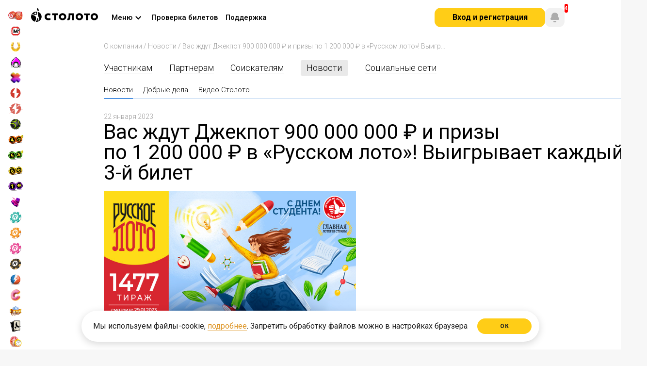

--- FILE ---
content_type: text/html;charset=utf-8
request_url: https://www.stoloto.ru/press/news/2023/01/22/anons-1477-go-tirazha-russkogo-loto
body_size: 45382
content:
<!DOCTYPE html>
<!-- (c) Art. Lebedev Studio | http://www.artlebedev.ru/ -->
<!-- (c) F&M | https://finch.fm/ -->
<html data-data='{"auth":{"status":false},"premiumClub":{"levelUrl":"/premium-club/levels","levelTypes":[{"level":"bronze","money":1000},{"level":"silver","money":5000},{"level":"gold","money":10000},{"level":"platinum","money":50000},{"level":"diamond","money":250000},{"level":"based","money":0},{"level":"mid","money":1500},{"level":"advance","money":3000},{"level":"base_line","money":0}],"money":0,"promo":true,"nextLevelUrl":"/premium-club/levels","popupUrl":"/service/vip/popup"},"card":{"sbpAvailable":true,"cardAvailable":true}}' class='no-js  logged_out no_cart applepay_disabled news_page news_item_page' onclick='return {"otherGames":{"ticketForms":["билет","билета","билетов"],"partiForms":["Участвует","Участвуют","Участвуют"],"gamesData":[{"abbr":"6x36","couponsCount":0},{"abbr":"ruslotto2","couponsCount":0},{"abbr":"bingo80","couponsCount":0},{"abbr":"udachanasdachu","couponsCount":0},{"abbr":"fzp","couponsCount":0},{"abbr":"gzhl","couponsCount":0},{"abbr":"zp","couponsCount":0},{"abbr":"ruslotto","couponsCount":0},{"abbr":"bingo75","couponsCount":0},{"abbr":"express","couponsCount":0},{"abbr":"6x45","couponsCount":0},{"abbr":"12x24","couponsCount":0},{"abbr":"luckycard","couponsCount":0},{"abbr":"lucker","couponsCount":0},{"abbr":"ny6x45","couponsCount":0},{"abbr":"7x49","couponsCount":0},{"abbr":"ostatki-sladki","couponsCount":0},{"abbr":"6x49","couponsCount":0},{"abbr":"5x36","couponsCount":0},{"abbr":"crazycombo","couponsCount":0},{"abbr":"1224","couponsCount":0},{"abbr":"zabava","couponsCount":0},{"abbr":"ny5x36","couponsCount":0},{"abbr":"4x20","couponsCount":0},{"abbr":"oxota","couponsCount":0},{"abbr":"5x36plus","couponsCount":0},{"abbr":"klava","couponsCount":0},{"abbr":"5x50","couponsCount":0},{"abbr":"zodiac","couponsCount":0},{"abbr":"spec","couponsCount":0},{"abbr":"5x2","couponsCount":0}]},"quicksGames":{"game12x24":{"remainingSeconds":0,"couponsCount":0},"nards-pro":{"remainingSeconds":355,"couponsCount":0},"luckycard":{"remainingSeconds":0,"couponsCount":0},"top3":{"remainingSeconds":2305,"couponsCount":0},"dvazhdydva":{"remainingSeconds":655,"couponsCount":0},"nards-start":{"remainingSeconds":1105,"couponsCount":0},"oxota-vyzov":{"remainingSeconds":655,"couponsCount":0},"sportloto-football-bronze-cup":{"remainingSeconds":1105,"couponsCount":0},"duel":{"remainingSeconds":0,"couponsCount":0},"gameOstatki-sladki":{"remainingSeconds":835,"couponsCount":0},"partiForms":["Участвует","Участвуют","Участвуют"],"khl1x2":{"remainingSeconds":955,"couponsCount":0},"sportloto-football-gold-cup":{"remainingSeconds":355,"couponsCount":0},"nards-drive":{"remainingSeconds":10405,"couponsCount":0},"sportloto-football-brilliant-cup":{"remainingSeconds":55,"couponsCount":0},"rapido":{"remainingSeconds":355,"couponsCount":0},"keno2":{"remainingSeconds":955,"couponsCount":0},"zabava":{"remainingSeconds":0,"couponsCount":0},"sea-battle":{"remainingSeconds":955,"couponsCount":0},"ticketForms":["билет","билета","билетов"],"keno":{"remainingSeconds":0,"couponsCount":0},"game1224":{"remainingSeconds":0,"couponsCount":0},"sportloto-football-silver-cup":{"remainingSeconds":10405,"couponsCount":0},"nards-ultra":{"remainingSeconds":55,"couponsCount":0},"url":"/fastgames/info/all-game-draw-time","talon":{"remainingSeconds":0,"couponsCount":0},"versus":{"remainingSeconds":955,"couponsCount":0},"rapido-drive":{"remainingSeconds":10405,"couponsCount":0},"gameCrazycombo":{"remainingSeconds":835,"couponsCount":0},"lucker":{"remainingSeconds":835,"couponsCount":0},"rapido2":{"remainingSeconds":1105,"couponsCount":0},"rocketbingo":{"remainingSeconds":2755,"couponsCount":0},"joker":{"remainingSeconds":0,"couponsCount":0},"bolshoikush":{"remainingSeconds":2755,"couponsCount":0},"lukomorie":{"remainingSeconds":2755,"couponsCount":0},"rapido-ultra":{"remainingSeconds":55,"couponsCount":0},"sporim":{"remainingSeconds":1105,"couponsCount":0}}}' data-one-click='{"offerAccepted":false,"disabled":false,"favoritesSets":{}}'>
	<head>
		<title>Анонс 1477-го тиража «Русского лото» - Столото</title>
		<meta name="description" content="В «Русском лото» разыгрываем призы по 1 200 000 рублей, Джекпот 900 000 000 рублей и тысячи других денежных призов. Выигрывает каждый третий билет" />
		<meta http-equiv="Content-Type" content="text/html; charset=UTF-8" />
		<link rel="manifest" href="/media/stoloto/push/chrome-manifest.json" />
		<meta http-equiv="X-UA-Compatible" content="IE=Edge" />
		<meta name="format-detection" content="telephone=no" />
<link rel="apple-touch-icon" sizes="57x57" href="//static.stoloto.ru/static/890/media/favicon/apple-touch-icon-57x57.png">
<link rel="apple-touch-icon" sizes="60x60" href="//static.stoloto.ru/static/890/media/favicon/apple-touch-icon-60x60.png">
<link rel="apple-touch-icon" sizes="72x72" href="//static.stoloto.ru/static/890/media/favicon/apple-touch-icon-72x72.png">
<link rel="apple-touch-icon" sizes="76x76" href="//static.stoloto.ru/static/890/media/favicon/apple-touch-icon-76x76.png">
<link rel="apple-touch-icon" sizes="114x114" href="//static.stoloto.ru/static/890/media/favicon/apple-touch-icon-114x114.png">
<link rel="apple-touch-icon" sizes="120x120" href="//static.stoloto.ru/static/890/media/favicon/apple-touch-icon-120x120.png">
<link rel="apple-touch-icon" sizes="144x144" href="//static.stoloto.ru/static/890/media/favicon/apple-touch-icon-144x144.png">
<link rel="apple-touch-icon" sizes="152x152" href="//static.stoloto.ru/static/890/media/favicon/apple-touch-icon-152x152.png">
<link rel="apple-touch-icon" sizes="180x180" href="//static.stoloto.ru/static/890/media/favicon/apple-touch-icon-180x180.png">
<link rel="shortcut icon" href="//static.stoloto.ru/static/890/media/stoloto_favicon.ico?v=23" type="image/x-icon"/>
<link rel="icon" type="image/png" sizes="32x32" href="//static.stoloto.ru/static/890/media/favicon/favicon-32x32.png">
<link rel="icon" type="image/png" sizes="192x192" href="//static.stoloto.ru/static/890/media/favicon/android-chrome-192x192.png">
<link rel="icon" type="image/png" sizes="16x16" href="//static.stoloto.ru/static/890/media/stoloto_favicon.ico">
<link rel="manifest" href="//static.stoloto.ru/static/890/media/favicon/manifest.json">
<link rel="mask-icon" href="//static.stoloto.ru/static/890/media/favicon/safari-pinned-tab.svg" color="#000000">
<meta name="apple-mobile-web-app-title" content="Stoloto">
<meta name="application-name" content="Stoloto">
<meta name="msapplication-TileColor" content="#ffc40d">
<meta name="msapplication-TileImage" content="//static.stoloto.ru/static/890/media/favicon/mstile-144x144.png">
<meta name="msapplication-config" content="//static.stoloto.ru/static/890/media/favicon/browserconfig.xml">
<meta name="theme-color" content="#ffffff">
<meta name="yandex-tableau-widget" content="logo=https://static.stoloto.ru/static/890/media/img/lotonews_logo.png, color=#fbd94f" />
		<link rel="stylesheet"
			  href="//fonts.googleapis.com/css?family=Roboto:300,300i,400,400i,500,500i,700,700i,900,900i&subset=cyrillic,cyrillic-ext,latin-ext"
			  media="all">
		<link rel="canonical" href="https://www.stoloto.ru/press/news/2023/01/22/anons-1477-go-tirazha-russkogo-loto" />

		<!--[if lte IE 8]><link rel="stylesheet" type="text/css" href="//static.stoloto.ru/static/890/f/min/gosloto-ie8-minus.build.css" media="all"><![endif]-->
		<!--[if lte IE 7]><link rel="stylesheet" type="text/css" href="//static.stoloto.ru/static/890/f/min/gosloto-ie7-minus.build.css" media="all"><![endif]-->
		<link rel="stylesheet" type="text/css" href="//static.stoloto.ru/static/890/f/min/gosloto.build.css" media="all" />
		<link rel="stylesheet" type="text/css" href="//static.stoloto.ru/static/890/f/min/stoloto.build.css" media="all" />
		<link rel="stylesheet" type="text/css" href='//static.stoloto.ru/static/890/f/min/stoloto.news.build.css' media="all" />
		<link rel="stylesheet" type="text/css" href='//static.stoloto.ru/static/890/f/min/stoloto.news-item.build.css' media="all" />
		
		<link rel="stylesheet" type="text/css" href="//static.stoloto.ru/static/890/media/css/stoloto/global.css" media="all" />
      <link rel="stylesheet" type="text/css" href="//static.stoloto.ru/static/890/media/css/stoloto/sas.css" media="all" />

		<script type="text/javascript" src="//static.stoloto.ru/static/890/media/js/stoloto/jquerymin.js"></script>
		<script type="text/javascript" src="//static.stoloto.ru/static/890/f/min/bootstrap.build.js"></script>


		<meta property="og:type" content="news" />
		<meta property="og:title" content="Анонс 1477-го тиража «Русского лото» - Столото"/>
		<meta property="og:url" content="https://www.stoloto.ru/press/news/2023/01/22/anons-1477-go-tirazha-russkogo-loto"/>
		<meta property="og:image" content='http://static.stoloto.ru/media/stoloto/img/news_thumbs.jpg' />
		<meta property="og:site_name" content="Столото - государственные лотереи"/>
		

<script type="text/javascript">
    $("html").addClass("disable_theming");
</script>
<script>
function getGaCid(){
var match = document.cookie.match('(?:^|; )s*_ga=([^;]*)'),
raw = match ? decodeURIComponent(match[1]) : null;
if (raw) { match = raw.match(/(\d+\.\d+)$/) }
return (match) ? match[1] : false;
}
</script>
<!-- Yandex.Metrika counter -->
<script type="text/javascript" >
   (function(m,e,t,r,i,k,a){m[i]=m[i]||function(){(m[i].a=m[i].a||[]).push(arguments)};
   m[i].l=1*new Date();k=e.createElement(t),a=e.getElementsByTagName(t)[0],k.async=1,k.src=r,a.parentNode.insertBefore(k,a)})
   (window, document, "script", "https://mc.yandex.ru/metrika/tag.js", "ym");

let ymData = {
        clickmap:true,
        trackLinks:true,
        accurateTrackBounce:true,
        webvisor:true,
        trackHash:true,
ecommerce:"dataLayer"
   }
let gaCid = getGaCid();
if(gaCid){
ymData.userParams = {};
ymData.userParams.ga_cid = gaCid;
}
ym(15627616, "init", ymData);
</script>
<noscript><div><img src="https://mc.yandex.ru/watch/15627616" style="position:absolute; left:-9999px;" alt="Metrika" /></div></noscript>
<!-- /Yandex.Metrika counter --><script>

    function pdlIdentPopupShow() {
        $('.flag_auth_ident_expired').removeClass('not_display');
    }
</script>


    <script async src="https://www.stoloto.ru/files/ymrp.js"></script>
<script type="text/javascript">
(function ( a ) {
var b = a.createElement("script");
b.async = 1;
b.src = "//antifraud.acstat.com/?r=" + Math.random();
a=a.getElementsByTagName("script")[0];
a.parentNode.insertBefore(b,a)
})(document);
</script><script type="text/javascript" id="advcakeAsync">
    (function(a) {
        var b = a.createElement("script");
        b.async = 1;
        b.src = "//x81p4z.ru/";
        a = a.getElementsByTagName("script")[0];
        a.parentNode.insertBefore(b, a)
    })(document);
</script><!-- counters header -->
<script>
var uid = '';
var usegment = 'not_segment';
if (window.currentUser && window.currentUser.id) {
uid = currentUser.id;
if (window.currentUser.segment) {
usegment = currentUser.segment;
}
} else {
usegment = '';
}
</script>

<script>
if(window.currentUser){
let dataLayerObj = {
'userId': window.currentUser.id
}
if(usegment){
dataLayerObj.segment = usegment;
}

if(window.currentUser.vip){
dataLayerObj.vip = true;
dataLayerObj.vip_level = window.currentUser.accountLevel.toString();
}else{
dataLayerObj.vip = false;
dataLayerObj.vip_level = "0";
}

dataLayer = [dataLayerObj];
}
</script>

<!-- SAS -->
<script>

(function(ci){

  var ef=window[ci]=function(){

      return ef.q.push(arguments);

  };

  ef.q=[];ef.a={};

})('ci360');

</script>

<script async data-efname='ci360' data-a='6befd9a02400013179aba889' src='https://execution-ci360.stoloto.ru/js/ot-all.min.js' id='ob-script-async'></script>
<!-- /SAS -->


<!-- Start Alexa Certify Javascript -->
<script type="text/javascript">
_atrk_opts = { atrk_acct:"E8xai1aoZM00yH", domain:"stoloto.ru",dynamic: true};
(function() { var as = document.createElement('script'); as.type = 'text/javascript'; as.async = true; as.src = "https://d31qbv1cthcecs.cloudfront.net/atrk.js"; var s = document.getElementsByTagName('script')[0];s.parentNode.insertBefore(as, s); })();
</script>
<noscript><img src="https://d5nxst8fruw4z.cloudfront.net/atrk.gif?account=E8xai1aoZM00yH" style="display:none" height="1" width="1" alt="alexa" /></noscript>
<!-- End Alexa Certify Javascript -->


<script type="text/javascript">!function(){var t=document.createElement("script");t.type="text/javascript",t.async=!0,t.src="https://vk.com/js/api/openapi.js?159",t.onload=function(){VK.Retargeting.Init("VK-RTRG-309203-hEBen"),VK.Retargeting.Hit()},document.head.appendChild(t)}();</script><noscript><img src="https://vk.com/rtrg?p=VK-RTRG-309203-hEBen" style="position:fixed; left:-999px;" alt="VK"/></noscript>

<!-- Rating@Mail.ru counter -->
<script type="text/javascript">
var _tmr = window._tmr || (window._tmr = []);
_tmr.push({id: "3131601", type: "pageView", start: (new Date()).getTime()});
(function (d, w, id) {
  if (d.getElementById(id)) return;
  var ts = d.createElement("script"); ts.type = "text/javascript"; ts.async = true; ts.id = id;
  ts.src = "https://top-fwz1.mail.ru/js/code.js";
  var f = function () {var s = d.getElementsByTagName("script")[0]; s.parentNode.insertBefore(ts, s);};
  if (w.opera == "[object Opera]") { d.addEventListener("DOMContentLoaded", f, false); } else { f(); }
})(document, window, "topmailru-code");
</script><noscript><div>
<img src="https://top-fwz1.mail.ru/counter?id=3131601;js=na" style="border:0;position:absolute;left:-9999px;" alt="Top.Mail.Ru" />
</div></noscript>
<!-- //Rating@Mail.ru counter -->

<!-- Rating@Mail.ru counter dynamic remarketing appendix -->
<script type="text/javascript">
var _tmr = _tmr || [];
_tmr.push({
    type: 'itemView',
    productid: 'VALUE',
    pagetype: 'VALUE',
    list: 'VALUE',
    totalvalue: 'VALUE'
});
</script>
<!-- // Rating@Mail.ru counter dynamic remarketing appendix --><script>
(function initYandexMetrikaIfIsApp() {
if (typeof window === 'undefined' || typeof document === 'undefined') return;

var url;
try { url = new URL(String(window.location.href || '')); } catch (e) { return; }

if (!url.searchParams.has('isApp')) return;

var counterId = 88706961;

// Параметры из URL
var uid = url.searchParams.get('uid') || '0';
var afdid = url.searchParams.get('afdid') || '';
var amdid = url.searchParams.get('amdid') || '';

// Инициализация очереди ym (до загрузки tag.js)
if (!window.ym) {
window.ym = function () { (window.ym.a = window.ym.a || []).push(arguments); };
window.ym.l = +new Date();
}

function initCounter() {
if (window.__ymCounterInited__) return;
window.__ymCounterInited__ = true;

window.ym(counterId, 'init', {
clickmap: true,
trackLinks: true,
accurateTrackBounce: true,
webvisor: true,
trackHash: true,
ecommerce: 'dataLayer',
setUserID: uid,
userParams: { UserID: uid },
params: {
afdid: afdid,
amdid: amdid,
userId: uid
}
});
}

function loadTagJs(cb) {
if (window.__ymTagLoaded__) { cb && cb(); return; }
var s = document.createElement('script');
s.async = true;
s.src = 'https://mc.yandex.ru/metrika/tag.js';
s.onload = function () { window.__ymTagLoaded__ = true; cb && cb(); };
var first = document.getElementsByTagName('script')[0] || document.body.firstChild;
(first && first.parentNode ? first.parentNode : document.head || document.body).insertBefore(s, first || null);
}

function addNoscriptPixel() {
var img = document.createElement('img');
img.src = 'https://mc.yandex.ru/watch/' + counterId;
img.alt = '';
img.style.position = 'absolute';
img.style.left = '-9999px';
document.body.appendChild(img);
}

function start() {
loadTagJs(function () {
initCounter();
addNoscriptPixel();
});
}

if (document.readyState === 'loading') {
document.addEventListener('DOMContentLoaded', start, { once: true });
} else {
start();
}
})();
</script><!-- Yandex.Metrika counter -->
<script type="text/javascript">
(function(m,e,t,r,i,k,a){m[i]=m[i]||function(){(m[i].a=m[i].a||[]).push(arguments)};
m[i].l=1*new Date();k=e.createElement(t),a=e.getElementsByTagName(t)[0],k.async=1,k.src=r,a.parentNode.insertBefore(k,a)})
(window, document, "script", "https://mc.yandex.ru/metrika/tag.js", "ym");

(function() {
var isPWA = (function() {
var mm = window.matchMedia ? window.matchMedia.bind(window) : null;
if (mm && mm('(display-mode: standalone)').matches) return 1;
if (mm && mm('(display-mode: fullscreen)').matches) return 1;
if (mm && mm('(display-mode: minimal-ui)').matches) return 1;
if (typeof navigator !== 'undefined' && (navigator).standalone) return 1;
return 0;
})();

var cu = (window && window.currentUser) || {};
var userID = Number(cu.id || 0) || 0;
var vip = Boolean(cu.vip || cu.isVip || false);
var vipLevel = Number(cu.accountLevel || cu.vip_level || 0) || 0;

ym(88706961, "init", {
clickmap:true,
trackLinks:true,
accurateTrackBounce:true,
webvisor:true,
trackHash:true,
ecommerce:"dataLayer",
setUserID: String(userID),
userParams: { UserID: userID },
params: {
userId: userID,
vip: vip,
vip_level: vipLevel,
isPWA: isPWA
}
});
})();
</script>
<noscript><div><img src="https://mc.yandex.ru/watch/88706961" style="position:absolute; left:-9999px;" alt="Metrika" /></div></noscript>
<!-- /Yandex.Metrika counter --><!--flock-->
<script type="text/javascript" src="//api.flocktory.com/v2/loader.js?site_id=1807" async="async"></script><!-- counters footer -->



<!-- fix metrikagoal -->
<script>
function metrikaGoal(goal){
if(window.yaCounter15627616 && yaCounter15627616.reachGoal){
yaCounter15627616.reachGoal(goal)
}
}
</script>
<!-- fix metrikagoal -->		<script>
			var domainsArray = [];
		</script>
		<script type="text/javascript" src="//static.stoloto.ru/static/890/media/js/stoloto/jquery-ui.js"></script>
    <style>
      :root {
        --pbg: #fff;
        --panel-width: 1100px;
        --text-game-primary-color: #000;
      }
      @media only screen and (min-width: 1600px) {
        :root {
          --panel-width: 1380px;
        }

      }
          #page>.bg {
          background: #fff;
        }
    </style>
    <link rel="stylesheet" type="text/css" href="//static.stoloto.ru/static/890/media/css/stoloto/panel.css" media="all" />
    <style>
      @media only screen and (max-width: 1600px) {
        .mainPanel .panel_nav a, .all_lottos .pseudo, .mainPanel .panel_nav, .logged_user_info {
          font-size: 15px;
        }

        .panel_activity {
          gap: 10px;
        }
        .panel_nav {
          margin-left: 20px;
          gap: 10px;
        }
        .user_info {
          gap: 20px;
        }
      }
      .game_rapido-drive .combinations_list .extra,
      .game_rapido-ultra .combinations_list .extra {
        color: #ff5e00;
      }
    </style>
	</head>
	<body class="text">
<div class="wallet_warn">
  <div class="wallet_warn_container">
    <div class="wallet_warn_content">
      <svg xmlns="http://www.w3.org/2000/svg" width="60" height="60" fill="none"><path fill="url(#a)" fill-rule="evenodd" d="M15 10h30c0-2.5-1.25-5-5-5s-18.333 3.333-25 5Zm-5 10.5c0-2.8 0-4.2.545-5.27a5 5 0 0 1 2.185-2.185C13.8 12.5 15.2 12.5 18 12.5h24c2.8 0 4.2 0 5.27.545a5 5 0 0 1 2.185 2.185c.512 1.004.543 2.3.545 4.77H40c-5.523 0-10 4.477-10 10s4.477 10 10 10h10c-.002 2.47-.033 3.766-.545 4.77a5 5 0 0 1-2.185 2.185c-1.07.545-2.47.545-5.27.545H18c-2.8 0-4.2 0-5.27-.545a5 5 0 0 1-2.185-2.185C10 43.7 10 42.3 10 39.5v-19ZM32.5 30a7.5 7.5 0 0 1 7.5-7.5h12.5v15H40a7.5 7.5 0 0 1-7.5-7.5Zm10 0a2.5 2.5 0 1 1-5 0 2.5 2.5 0 0 1 5 0Z" clip-rule="evenodd"/><defs><linearGradient id="a" x1="31.25" x2="31.25" y1="5" y2="47.5" gradientUnits="userSpaceOnUse"><stop stop-color="#FFDB5A"/><stop offset="1" stop-color="#FFCD17"/></linearGradient></defs></svg>
      <div>
        <div class="wallet_warn_title">Наблюдаются проблемы с кошельком</div>
        <div class="wallet_warn_descr">Сейчас вы не можете производить операции с кошельком, в том числе оплатить билеты. Мы уже устраняем проблему.</div>
      </div>
    </div>
    <div class="wallet_warn_btn" onclick="hideWalletWarn()">
      Понятно
    </div>
  </div>
</div>

<style>
  .wallet_warn {
    z-index: 9999;
    position: fixed;
    top: 0px;
    width: 100%;
    height: 92px;
    background: repeating-linear-gradient(-45deg, rgb(0, 0, 0), rgb(0, 0, 0) 38px, rgb(28, 28, 28) 38px, rgb(28, 28, 28) 100px) fixed;
    display: none;
    box-sizing: border-box;
    align-items: center;
    justify-content: center;
    color: #FFCD17;
  }
  .wallet_warn_container {
    display: flex;
    justify-content: space-between;
    max-width: 890px;
    gap: 10px;
    margin-inline: auto;
    align-items: center;

  }
  .wallet_warn_content {
    display: flex;
    justify-content: center;
    align-items: center;
  }
  .wallet_warn_btn {
    color: #000;
    display: flex;
    height: 48px;
    padding: 12px 24px;
    justify-content: center;
    align-items: center;
    gap: 8px;
    border-radius: 12px;
    background: #FFCD17;
    font-family: Roboto;
    font-size: 16px;
    font-style: normal;
    font-weight: 700;
    line-height: 16px;
    cursor: pointer;
    box-sizing: border-box;
  }
  .wallet_warn_title {
    font-family: Roboto;
    font-size: 20px;
    font-style: normal;
    font-weight: 700;
    line-height: 24px;
    margin-block: 3px 6px;
  }
  .wallet_warn_descr {
    font-family: Roboto;
    font-size: 16px;
    font-style: normal;
    font-weight: 400;
    line-height: 20px;
  }
  .wallet_warn_content svg{
    margin-right: 16px;
    width: 70px;
  }
</style>
		<div id="page"  class=" ">
      <div id="sidebar">
<script type="text/javascript">
  var gamesSP = [];
    gamesSP.push({
      "name": "ruslotto",
      "sp": "900000000"});
    gamesSP.push({
      "name": "gzhl",
      "sp": "700000000"});
    gamesSP.push({
      "name": "zp",
      "sp": "40711998"});
    gamesSP.push({
      "name": "fzp",
      "sp": "10000000"});
    gamesSP.push({
      "name": "zabava",
      "sp": "5000000"});
    gamesSP.push({
      "name": "klava",
      "sp": "3862428",
          "sp2": "5966696"});
    gamesSP.push({
      "name": "dvazhdydva",
      "sp": "75000"});
    gamesSP.push({
      "name": "oxota",
      "sp": "84380700"});
    gamesSP.push({
      "name": "oxota-vyzov",
      "sp": "75000"});
    gamesSP.push({
      "name": "5x2",
      "sp": "143941883"});
    gamesSP.push({
      "name": "4x20",
      "sp": "110548619"});
    gamesSP.push({
      "name": "5x36plus",
      "sp": "3862428",
          "sp2": "5966696"});
    gamesSP.push({
      "name": "6x45",
      "sp": "15000000"});
    gamesSP.push({
      "name": "7x49",
      "sp": "50241727"});
    gamesSP.push({
      "name": "nards-pro",
      "sp": "21893655"});
    gamesSP.push({
      "name": "rapido2",
      "sp": "992622"});
    gamesSP.push({
      "name": "rapido-drive",
      "sp": "1322800"});
    gamesSP.push({
      "name": "rapido",
      "sp": "21893655"});
    gamesSP.push({
      "name": "rapido-ultra",
      "sp": "10000000"});
    gamesSP.push({
      "name": "1224",
      "sp": "5000000"});
    gamesSP.push({
      "name": "ostatki-sladki",
      "sp": "707822"});
    gamesSP.push({
      "name": "lucker",
      "sp": "707822"});
    gamesSP.push({
      "name": "crazycombo",
      "sp": "707822"});
    gamesSP.push({
      "name": "luckycard",
      "sp": "5000000"});
    gamesSP.push({
      "name": "rocketbingo",
      "sp": "100000000"});
    gamesSP.push({
      "name": "keno2",
      "sp": "20000000"});
    gamesSP.push({
      "name": "sea-battle",
      "sp": "20000000"});
    gamesSP.push({
      "name": "top3",
      "sp": "14410927"});
    gamesSP.push({
      "name": "spec",
      "sp": "0"});
    gamesSP.push({
      "name": "udachanasdachu",
      "sp": "443238"});
</script>
<style>
    .gamesp_ruslotto{
      display: inline-block;
    }

    .gamesp_ruslotto:after {
      content: "900 000 000 ₽";
    }
    .gamesp_gzhl{
      display: inline-block;
    }

    .gamesp_gzhl:after {
      content: "700 000 000 ₽";
    }
    .gamesp_zp{
      display: inline-block;
    }

    .gamesp_zp:after {
      content: "40 711 998 ₽";
    }
    .gamesp_fzp{
      display: inline-block;
    }

    .gamesp_fzp:after {
      content: "10 000 000 ₽";
    }
    .gamesp_zabava{
      display: inline-block;
    }

    .gamesp_zabava:after {
      content: "5 000 000 ₽";
    }
    .gamesp_klava{
      display: inline-block;
    }

    .gamesp_klava:after {
      content: "3 862 428 ₽";
    }
    .gamesp_dvazhdydva{
      display: inline-block;
    }

    .gamesp_dvazhdydva:after {
      content: "75 000 ₽";
    }
    .gamesp_oxota{
      display: inline-block;
    }

    .gamesp_oxota:after {
      content: "84 380 700 ₽";
    }
    .gamesp_oxota-vyzov{
      display: inline-block;
    }

    .gamesp_oxota-vyzov:after {
      content: "75 000 ₽";
    }
    .gamesp_5x2{
      display: inline-block;
    }

    .gamesp_5x2:after {
      content: "143 941 883 ₽";
    }
    .gamesp_4x20{
      display: inline-block;
    }

    .gamesp_4x20:after {
      content: "110 548 619 ₽";
    }
    .gamesp_5x36plus{
      display: inline-block;
    }

    .gamesp_5x36plus:after {
      content: "3 862 428 ₽";
    }
    .gamesp_5x36plus_prize {
    display: inline-block;
    }

    .gamesp_5x36plus_prize:after {
    content: "5 966 696 ₽";
    }
    .gamesp_6x45{
      display: inline-block;
    }

    .gamesp_6x45:after {
      content: "15 000 000 ₽";
    }
    .gamesp_7x49{
      display: inline-block;
    }

    .gamesp_7x49:after {
      content: "50 241 727 ₽";
    }
    .gamesp_nards-pro{
      display: inline-block;
    }

    .gamesp_nards-pro:after {
      content: "21 893 655 ₽";
    }
    .gamesp_rapido2{
      display: inline-block;
    }

    .gamesp_rapido2:after {
      content: "992 622 ₽";
    }
    .gamesp_rapido-drive{
      display: inline-block;
    }

    .gamesp_rapido-drive:after {
      content: "1 322 800 ₽";
    }
    .gamesp_rapido{
      display: inline-block;
    }

    .gamesp_rapido:after {
      content: "21 893 655 ₽";
    }
    .gamesp_rapido-ultra{
      display: inline-block;
    }

    .gamesp_rapido-ultra:after {
      content: "10 000 000 ₽";
    }
    .gamesp_1224{
      display: inline-block;
    }

    .gamesp_1224:after {
      content: "5 000 000 ₽";
    }
    .gamesp_ostatki-sladki{
      display: inline-block;
    }

    .gamesp_ostatki-sladki:after {
      content: "707 822 ₽";
    }
    .gamesp_lucker{
      display: inline-block;
    }

    .gamesp_lucker:after {
      content: "707 822 ₽";
    }
    .gamesp_crazycombo{
      display: inline-block;
    }

    .gamesp_crazycombo:after {
      content: "707 822 ₽";
    }
    .gamesp_luckycard{
      display: inline-block;
    }

    .gamesp_luckycard:after {
      content: "5 000 000 ₽";
    }
    .gamesp_rocketbingo{
      display: inline-block;
    }

    .gamesp_rocketbingo:after {
      content: "100 000 000 ₽";
    }
    .gamesp_keno2{
      display: inline-block;
    }

    .gamesp_keno2:after {
      content: "20 000 000 ₽";
    }
    .gamesp_sea-battle{
      display: inline-block;
    }

    .gamesp_sea-battle:after {
      content: "20 000 000 ₽";
    }
    .gamesp_top3{
      display: inline-block;
    }

    .gamesp_top3:after {
      content: "14 410 927 ₽";
    }
    .gamesp_spec{
      display: inline-block;
    }

    .gamesp_spec:after {
      content: "0 ₽";
    }
    .gamesp_udachanasdachu{
      display: inline-block;
    }

    .gamesp_udachanasdachu:after {
      content: "443 238 ₽";
    }
</style>

<div class="expandPanelWrap">
  <button class="expandPanel" type="button">
    <svg xmlns="http://www.w3.org/2000/svg" width="24" height="24" viewBox="0 0 24 24" fill="none">
      <path fill-rule="evenodd" clip-rule="evenodd" d="M12.7071 6.70711C13.0976 6.31658 13.0976 5.68342 12.7071 5.29289C12.3166 4.90237 11.6834 4.90237 11.2929 5.29289L5.29289 11.2929C4.90237 11.6834 4.90237 12.3166 5.29289 12.7071L11.2929 18.7071C11.6834 19.0976 12.3166 19.0976 12.7071 18.7071C13.0976 18.3166 13.0976 17.6834 12.7071 17.2929L7.41421 12L12.7071 6.70711ZM18.7071 6.70711C19.0976 6.31658 19.0976 5.68342 18.7071 5.29289C18.3166 4.90237 17.6834 4.90237 17.2929 5.29289L11.2929 11.2929C10.9024 11.6834 10.9024 12.3166 11.2929 12.7071L17.2929 18.7071C17.6834 19.0976 18.3166 19.0976 18.7071 18.7071C19.0976 18.3166 19.0976 17.6834 18.7071 17.2929L13.4142 12L18.7071 6.70711Z" fill="currentColor"/>
    </svg>
  </button>
</div>

<script>
  sidebarExpand();
  function sidebarExpand() {
    const hideSidebar = localStorage.getItem("stoloto/sideBar/isMenuHidden") == 'true';
    let clientWidth = document.body.clientWidth;
    if(!hideSidebar || clientWidth >  1919){
      $("#sidebar, html").addClass("expanded");
      $("#rightSideWrapper").removeClass("expanded");
    }
    if(hideSidebar && clientWidth <  1919){
      $("#sidebar, html").removeClass("expanded");
      $("#rightSideWrapper").addClass("expanded");
    }
  }
  $(".expandPanelWrap").on("click", function(){
    $("#sidebar, html").toggleClass("expanded");
    $("#rightSideWrapper").toggleClass("expanded");
    if(!$("#sidebar").hasClass("expanded")){
      localStorage.setItem("stoloto/sideBar/isMenuHidden", 'true');
    } else {
      localStorage.removeItem("stoloto/sideBar/isMenuHidden");
    }
  })
  window.addEventListener('resize', (e) => {
    let clientWidth = document.body.clientWidth;
    sidebarExpand();
  });
</script>



<div class="sidebar_group">
  <div class="sidebar_item_container">
    <a href="/ruslotto/game?int=left" class="sidebar_item sidebar_item_ruslotto" title=".sidebar_timer_ruslotto">
    <div class="sidebar_item_logo game_logo_icon g_ruslotto"></div>
    <span class="sidebar_item_name">
Русское лото    </span>
    </a>
  </div>
  <div class="sidebar_item_container">
    <a href="/gzhl/game?int=left" class="sidebar_item sidebar_item_gzhl" title=".sidebar_timer_gzhl">
    <div class="sidebar_item_logo game_logo_icon g_gzhl"></div>
    <span class="sidebar_item_name">
Жилищная лотерея    </span>
    </a>
  </div>
  <div class="sidebar_item_container">
    <a href="/fzp/game?int=left" class="sidebar_item sidebar_item_fzp" title=".sidebar_timer_fzp">
    <div class="sidebar_item_logo game_logo_icon g_fzp"></div>
    <span class="sidebar_item_name">
Золотая подкова    </span>
    </a>
  </div>
  <div class="sidebar_item_container">
    <a href="/zabava/game?int=left" class="sidebar_item sidebar_item_zabava" title=".sidebar_timer_zabava">
    <div class="sidebar_item_logo game_logo_icon g_zabava"></div>
    <span class="sidebar_item_name">
Забава    </span>
    </a>
  </div>
  <div class="sidebar_item_container">
    <a href="/dvazhdydva/game?int=left" class="sidebar_item sidebar_item_dvazhdydva" title=".sidebar_timer_dvazhdydva">
    <div class="sidebar_item_logo game_logo_icon g_dvazhdydva"></div>
    <span class="sidebar_item_name">
Проще, чем дважды два    </span>
    </a>
  </div>
  <div class="sidebar_item_container">
    <a href="/oxota/game?int=left" class="sidebar_item sidebar_item_oxota" title=".sidebar_timer_oxota">
    <div class="sidebar_item_logo game_logo_icon g_oxota"></div>
    <span class="sidebar_item_name">
Охота    </span>
    </a>
  </div>
  <div class="sidebar_item_container">
    <a href="/oxota-vyzov/game?int=left" class="sidebar_item sidebar_item_oxota-vyzov" title=".sidebar_timer_oxota-vyzov">
    <div class="sidebar_item_logo game_logo_icon g_oxota-vyzov"></div>
    <span class="sidebar_item_name">
Охота. Вызов    </span>
    </a>
  </div>
  <div class="sidebar_item_container">
    <a href="/5x2/game?int=left" class="sidebar_item sidebar_item_5x2" title=".sidebar_timer_5x2">
    <div class="sidebar_item_logo game_logo_icon g_5x2"></div>
    <span class="sidebar_item_name">
Большое Спортлото    </span>
    </a>
  </div>
  <div class="sidebar_item_container">
    <a href="/4x20/game?int=left" class="sidebar_item sidebar_item_4x20" title=".sidebar_timer_4x20">
    <div class="sidebar_item_logo game_logo_icon g_4x20"></div>
    <span class="sidebar_item_name">
Спортлото «4 из 20»    </span>
    </a>
  </div>
  <div class="sidebar_item_container">
    <a href="/5x36plus/game?int=left" class="sidebar_item sidebar_item_5x36plus" title=".sidebar_timer_5x36plus">
    <div class="sidebar_item_logo game_logo_icon g_5x36plus"></div>
    <span class="sidebar_item_name">
Спортлото «5 из 36»    </span>
    </a>
  </div>
  <div class="sidebar_item_container">
    <a href="/6x45/game?int=left" class="sidebar_item sidebar_item_6x45" title=".sidebar_timer_6x45">
    <div class="sidebar_item_logo game_logo_icon g_6x45"></div>
    <span class="sidebar_item_name">
Спортлото «6 из 45»    </span>
    </a>
  </div>
  <div class="sidebar_item_container">
    <a href="/7x49/game?int=left" class="sidebar_item sidebar_item_7x49" title=".sidebar_timer_7x49">
    <div class="sidebar_item_logo game_logo_icon g_7x49"></div>
    <span class="sidebar_item_name">
Спортлото «7 из 49»    </span>
    </a>
  </div>
  <div class="sidebar_item_container">
    <a href="/nards-pro/game?int=left" class="sidebar_item sidebar_item_nards-pro" title=".sidebar_timer_nards-pro">
    <div class="sidebar_item_logo game_logo_icon g_nards-pro"></div>
    <span class="sidebar_item_name">
      Нарды
    </span>
    </a>
  </div>
  <div class="sidebar_item_container">
    <a href="/rapido2/game?int=left" class="sidebar_item sidebar_item_rapido2" title=".sidebar_timer_rapido2">
    <div class="sidebar_item_logo game_logo_icon g_rapido2"></div>
    <span class="sidebar_item_name">
Ра́пидо Старт    </span>
    </a>
  </div>
  <div class="sidebar_item_container">
    <a href="/rapido-drive/game?int=left" class="sidebar_item sidebar_item_rapido-drive" title=".sidebar_timer_rapido-drive">
    <div class="sidebar_item_logo game_logo_icon g_rapido-drive"></div>
    <span class="sidebar_item_name">
Ра́пидо Драйв    </span>
    </a>
  </div>
  <div class="sidebar_item_container">
    <a href="/rapido/game?int=left" class="sidebar_item sidebar_item_rapido" title=".sidebar_timer_rapido">
    <div class="sidebar_item_logo game_logo_icon g_rapido"></div>
    <span class="sidebar_item_name">
Ра́пидо Про    </span>
    </a>
  </div>
  <div class="sidebar_item_container">
    <a href="/rapido-ultra/game?int=left" class="sidebar_item sidebar_item_rapido-ultra" title=".sidebar_timer_rapido-ultra">
    <div class="sidebar_item_logo game_logo_icon g_rapido-ultra"></div>
    <span class="sidebar_item_name">
Ра́пидо Ультра    </span>
    </a>
  </div>
  <div class="sidebar_item_container">
    <a href="/1224/game?int=left" class="sidebar_item sidebar_item_1224" title=".sidebar_timer_1224">
    <div class="sidebar_item_logo game_logo_icon g_1224"></div>
    <span class="sidebar_item_name">
Всё или ничего    </span>
    </a>
  </div>
  <div class="sidebar_item_container">
    <a href="/ostatki-sladki/game?int=left" class="sidebar_item sidebar_item_ostatki-sladki" title=".sidebar_timer_ostatki-sladki">
    <div class="sidebar_item_logo game_logo_icon g_ostatki-sladki"></div>
    <span class="sidebar_item_name">
Остатки сладки    </span>
    </a>
  </div>
  <div class="sidebar_item_container">
    <a href="/crazycombo/game?int=left" class="sidebar_item sidebar_item_crazycombo" title=".sidebar_timer_crazycombo">
    <div class="sidebar_item_logo game_logo_icon g_crazycombo"></div>
    <span class="sidebar_item_name">
Безумное Комбо    </span>
    </a>
  </div>
  <div class="sidebar_item_container">
    <a href="/luckycard/game?int=left" class="sidebar_item sidebar_item_luckycard" title=".sidebar_timer_luckycard">
    <div class="sidebar_item_logo game_logo_icon g_luckycard"></div>
    <span class="sidebar_item_name">
Карта удачи    </span>
    </a>
  </div>
  <div class="sidebar_item_container">
    <a href="/rocketbingo/game?int=left" class="sidebar_item sidebar_item_rocketbingo" title=".sidebar_timer_rocketbingo">
    <div class="sidebar_item_logo game_logo_icon g_rocketbingo"></div>
    <span class="sidebar_item_name">
Русское лото экспресс    </span>
    </a>
  </div>
  <div class="sidebar_item_container">
    <a href="/keno2/game?int=left" class="sidebar_item sidebar_item_keno2" title=".sidebar_timer_keno2">
    <div class="sidebar_item_logo game_logo_icon g_keno2"></div>
    <span class="sidebar_item_name">
КЕНО    </span>
    </a>
  </div>
  <div class="sidebar_item_container">
    <a href="/top3/game?int=left" class="sidebar_item sidebar_item_top3" title=".sidebar_timer_top3">
    <div class="sidebar_item_logo game_logo_icon g_top3"></div>
    <span class="sidebar_item_name">
Топ-3    </span>
    </a>
  </div>
  <div class="sidebar_item_container">
    <a href="/spec/game?int=left" class="sidebar_item sidebar_item_spec" title=".sidebar_timer_spec">
    <div class="sidebar_item_logo game_logo_icon g_spec"></div>
    <span class="sidebar_item_name">
«ХочуСхвачу»    </span>
    </a>
  </div>
  <div class="sidebar_item_container">
    <a href="/udachanasdachu/game?int=left" class="sidebar_item sidebar_item_udachanasdachu" title=".sidebar_timer_udachanasdachu">
    <div class="sidebar_item_logo game_logo_icon g_udachanasdachu"></div>
    <span class="sidebar_item_name">
Удача на сдачу    </span>
    </a>
  </div>

  <div class="sidebar_item_container">
    <a href="/bonus/games?int=left" class="sidebar_item">
      <span class="sidebar_item_name">Бонусные игры</span>
    </a>
  </div>
</div>



<div class="sidebar_timer sidebar_timer_ruslotto not_display">
21 января
</div>
<script>
$(function(){
  var tooltip_7103 = new Drooltip({"element" : ".sidebar_item_ruslotto", "position" : "right", "background" : "transperent", "animation" : "fade"});
})
</script>
<div class="sidebar_timer sidebar_timer_gzhl not_display">
25 января
</div>
<script>
$(function(){
  var tooltip_7105 = new Drooltip({"element" : ".sidebar_item_gzhl", "position" : "right", "background" : "transperent", "animation" : "fade"});
})
</script>
<div class="sidebar_timer sidebar_timer_fzp not_display">
25 января
</div>
<script>
$(function(){
  var tooltip_7215 = new Drooltip({"element" : ".sidebar_item_fzp", "position" : "right", "background" : "transperent", "animation" : "fade"});
})
</script>
<div class="sidebar_timer sidebar_timer_zabava not_display">
21 января
</div>
<script>
$(function(){
  var tooltip_28101 = new Drooltip({"element" : ".sidebar_item_zabava", "position" : "right", "background" : "transperent", "animation" : "fade"});
})
</script>
<div class="sidebar_timer sidebar_timer_dvazhdydva not_display">
21 января
</div>
<script>
$(function(){
  var tooltip_28003 = new Drooltip({"element" : ".sidebar_item_dvazhdydva", "position" : "right", "background" : "transperent", "animation" : "fade"});
})
</script>
<div class="sidebar_timer sidebar_timer_oxota not_display">
21 января
</div>
<script>
$(function(){
  var tooltip_4421 = new Drooltip({"element" : ".sidebar_item_oxota", "position" : "right", "background" : "transperent", "animation" : "fade"});
})
</script>
<div class="sidebar_timer sidebar_timer_oxota-vyzov not_display">
21 января
</div>
<script>
$(function(){
  var tooltip_28003 = new Drooltip({"element" : ".sidebar_item_oxota-vyzov", "position" : "right", "background" : "transperent", "animation" : "fade"});
})
</script>
<div class="sidebar_timer sidebar_timer_5x2 not_display">
21 января
</div>
<script>
$(function(){
  var tooltip_5551 = new Drooltip({"element" : ".sidebar_item_5x2", "position" : "right", "background" : "transperent", "animation" : "fade"});
})
</script>
<div class="sidebar_timer sidebar_timer_4x20 not_display">
21 января
</div>
<script>
$(function(){
  var tooltip_4420 = new Drooltip({"element" : ".sidebar_item_4x20", "position" : "right", "background" : "transperent", "animation" : "fade"});
})
</script>
<div class="sidebar_timer sidebar_timer_5x36plus not_display">
21 января
</div>
<script>
$(function(){
  var tooltip_5536 = new Drooltip({"element" : ".sidebar_item_5x36plus", "position" : "right", "background" : "transperent", "animation" : "fade"});
})
</script>
<div class="sidebar_timer sidebar_timer_6x45 not_display">
21 января
</div>
<script>
$(function(){
  var tooltip_5101 = new Drooltip({"element" : ".sidebar_item_6x45", "position" : "right", "background" : "transperent", "animation" : "fade"});
})
</script>
<div class="sidebar_timer sidebar_timer_7x49 not_display">
21 января
</div>
<script>
$(function(){
  var tooltip_5150 = new Drooltip({"element" : ".sidebar_item_7x49", "position" : "right", "background" : "transperent", "animation" : "fade"});
})
</script>
<div class="sidebar_timer sidebar_timer_nards-pro not_display">
21 января
</div>
<script>
$(function(){
  var tooltip_5211 = new Drooltip({"element" : ".sidebar_item_nards-pro", "position" : "right", "background" : "transperent", "animation" : "fade"});
})
</script>
<div class="sidebar_timer sidebar_timer_rapido2 not_display">
21 января
</div>
<script>
$(function(){
  var tooltip_5212 = new Drooltip({"element" : ".sidebar_item_rapido2", "position" : "right", "background" : "transperent", "animation" : "fade"});
})
</script>
<div class="sidebar_timer sidebar_timer_rapido-drive not_display">
21 января
</div>
<script>
$(function(){
  var tooltip_5213 = new Drooltip({"element" : ".sidebar_item_rapido-drive", "position" : "right", "background" : "transperent", "animation" : "fade"});
})
</script>
<div class="sidebar_timer sidebar_timer_rapido not_display">
21 января
</div>
<script>
$(function(){
  var tooltip_5211 = new Drooltip({"element" : ".sidebar_item_rapido", "position" : "right", "background" : "transperent", "animation" : "fade"});
})
</script>
<div class="sidebar_timer sidebar_timer_rapido-ultra not_display">
21 января
</div>
<script>
$(function(){
  var tooltip_5214 = new Drooltip({"element" : ".sidebar_item_rapido-ultra", "position" : "right", "background" : "transperent", "animation" : "fade"});
})
</script>
<div class="sidebar_timer sidebar_timer_1224 not_display">
21 января
</div>
<script>
$(function(){
  var tooltip_28101 = new Drooltip({"element" : ".sidebar_item_1224", "position" : "right", "background" : "transperent", "animation" : "fade"});
})
</script>
<div class="sidebar_timer sidebar_timer_ostatki-sladki not_display">
21 января
</div>
<script>
$(function(){
  var tooltip_28111 = new Drooltip({"element" : ".sidebar_item_ostatki-sladki", "position" : "right", "background" : "transperent", "animation" : "fade"});
})
</script>
<div class="sidebar_timer sidebar_timer_crazycombo not_display">
21 января
</div>
<script>
$(function(){
  var tooltip_28111 = new Drooltip({"element" : ".sidebar_item_crazycombo", "position" : "right", "background" : "transperent", "animation" : "fade"});
})
</script>
<div class="sidebar_timer sidebar_timer_luckycard not_display">
21 января
</div>
<script>
$(function(){
  var tooltip_28101 = new Drooltip({"element" : ".sidebar_item_luckycard", "position" : "right", "background" : "transperent", "animation" : "fade"});
})
</script>
<div class="sidebar_timer sidebar_timer_rocketbingo not_display">
21 января
</div>
<script>
$(function(){
  var tooltip_28075 = new Drooltip({"element" : ".sidebar_item_rocketbingo", "position" : "right", "background" : "transperent", "animation" : "fade"});
})
</script>
<div class="sidebar_timer sidebar_timer_keno2 not_display">
21 января
</div>
<script>
$(function(){
  var tooltip_1125 = new Drooltip({"element" : ".sidebar_item_keno2", "position" : "right", "background" : "transperent", "animation" : "fade"});
})
</script>
<div class="sidebar_timer sidebar_timer_top3 not_display">
21 января
</div>
<script>
$(function(){
  var tooltip_2177 = new Drooltip({"element" : ".sidebar_item_top3", "position" : "right", "background" : "transperent", "animation" : "fade"});
})
</script>
<div class="sidebar_timer sidebar_timer_spec not_display">
29 января
</div>
<script>
$(function(){
  var tooltip_27003 = new Drooltip({"element" : ".sidebar_item_spec", "position" : "right", "background" : "transperent", "animation" : "fade"});
})
</script>
<div class="sidebar_timer sidebar_timer_udachanasdachu not_display">
21 января
</div>
<script>
$(function(){
  var tooltip_7101 = new Drooltip({"element" : ".sidebar_item_udachanasdachu", "position" : "right", "background" : "transperent", "animation" : "fade"});
})
</script>
<script>
  $(function(){
    function startTimer(duration, display) {
      let timer = duration, hours, minutes, seconds;
      let t = setInterval(function () {
        let seconds = parseInt(timer % 60, 10); // Seconds that cannot be written in minutes
        let secondsInMinutes = (timer - seconds) / 60; // Gives the seconds that COULD be given in minutes
        let minutes = parseInt(secondsInMinutes % 60, 10); // Minutes that cannot be written in hours
        let hours = parseInt((secondsInMinutes - minutes) / 60, 10);

        minutes = minutes < 10 ? "0" + minutes : minutes;
        seconds = seconds < 10 ? "0" + seconds : seconds;

        if (--timer < 0) {
          clearInterval(t);
        } else if(--timer > 86400) {

        } else if(hours > 0) {
          display.textContent = hours + ":" + minutes + ":" + seconds;
        } else {
          display.textContent = minutes + ":" + seconds;
        }

      }, 1000);
    }
    let minutes_4421_1 = 3205,
      display_4421_1 = document.querySelector('.sidebar_timer_oxota');
    startTimer(minutes_4421_1, display_4421_1);
    let minutes_28003_2 = 655,
      display_28003_2 = document.querySelector('.sidebar_timer_dvazhdydva');
    startTimer(minutes_28003_2, display_28003_2);
    let minutes_5150_3 = 8905,
      display_5150_3 = document.querySelector('.sidebar_timer_7x49');
    startTimer(minutes_5150_3, display_5150_3);
    let minutes_4420_4 = 3955,
      display_4420_4 = document.querySelector('.sidebar_timer_4x20');
    startTimer(minutes_4420_4, display_4420_4);
    let minutes_28111_5 = 835,
      display_28111_5 = document.querySelector('.sidebar_timer_crazycombo');
    startTimer(minutes_28111_5, display_28111_5);
    let minutes_7101_6 = 35905,
      display_7101_6 = document.querySelector('.sidebar_timer_udachanasdachu');
    startTimer(minutes_7101_6, display_7101_6);
    let minutes_28003_7 = 655,
      display_28003_7 = document.querySelector('.sidebar_timer_oxota-vyzov');
    startTimer(minutes_28003_7, display_28003_7);
    let minutes_7105_8 = 335905,
      display_7105_8 = document.querySelector('.sidebar_timer_gzhl');
    startTimer(minutes_7105_8, display_7105_8);
    let minutes_28101_9 = 0,
      display_28101_9 = document.querySelector('.sidebar_timer_zabava');
    startTimer(minutes_28101_9, display_28101_9);
    let minutes_27003_10 = 75805,
      display_27003_10 = document.querySelector('.sidebar_timer_spec');
    startTimer(minutes_27003_10, display_27003_10);
    let minutes_28075_11 = 2755,
      display_28075_11 = document.querySelector('.sidebar_timer_rocketbingo');
    startTimer(minutes_28075_11, display_28075_11);
    let minutes_7103_12 = 35905,
      display_7103_12 = document.querySelector('.sidebar_timer_ruslotto');
    startTimer(minutes_7103_12, display_7103_12);
    let minutes_5214_13 = 55,
      display_5214_13 = document.querySelector('.sidebar_timer_rapido-ultra');
    startTimer(minutes_5214_13, display_5214_13);
    let minutes_5101_14 = 0,
      display_5101_14 = document.querySelector('.sidebar_timer_6x45');
    startTimer(minutes_5101_14, display_5101_14);
    let minutes_7215_15 = 335905,
      display_7215_15 = document.querySelector('.sidebar_timer_fzp');
    startTimer(minutes_7215_15, display_7215_15);
    let minutes_28101_16 = 0,
      display_28101_16 = document.querySelector('.sidebar_timer_luckycard');
    startTimer(minutes_28101_16, display_28101_16);
    let minutes_2177_17 = 2305,
      display_2177_17 = document.querySelector('.sidebar_timer_top3');
    startTimer(minutes_2177_17, display_2177_17);
    let minutes_5212_18 = 1105,
      display_5212_18 = document.querySelector('.sidebar_timer_rapido2');
    startTimer(minutes_5212_18, display_5212_18);
    let minutes_1125_19 = 955,
      display_1125_19 = document.querySelector('.sidebar_timer_keno2');
    startTimer(minutes_1125_19, display_1125_19);
    let minutes_28111_20 = 835,
      display_28111_20 = document.querySelector('.sidebar_timer_ostatki-sladki');
    startTimer(minutes_28111_20, display_28111_20);
    let minutes_5211_21 = 355,
      display_5211_21 = document.querySelector('.sidebar_timer_rapido');
    startTimer(minutes_5211_21, display_5211_21);
    let minutes_5213_22 = 10405,
      display_5213_22 = document.querySelector('.sidebar_timer_rapido-drive');
    startTimer(minutes_5213_22, display_5213_22);
    let minutes_5536_23 = 0,
      display_5536_23 = document.querySelector('.sidebar_timer_5x36plus');
    startTimer(minutes_5536_23, display_5536_23);
    let minutes_5551_24 = 37705,
      display_5551_24 = document.querySelector('.sidebar_timer_5x2');
    startTimer(minutes_5551_24, display_5551_24);
    let minutes_28101_25 = 0,
      display_28101_25 = document.querySelector('.sidebar_timer_1224');
    startTimer(minutes_28101_25, display_28101_25);

    $(".drooltip .sidebar_timer").removeClass("not_display");

  })
</script>


<link rel="stylesheet" type="text/css" href="//static.stoloto.ru/static/890/media/drooltip/drooltip.css" media="all"/>
<script src="//static.stoloto.ru/static/890/media/drooltip/drooltip.js"></script>
<style>
  .sidebar_timer {
    color: var(--text-game-primary-color);
    background-color: var(--text-bg-hover);
    font-size: 12px;
    height: var(--sidebar-item-height);
    padding-inline: 8px;
    display: flex;
    align-items: center;
    border-radius: 8px;
    position: relative;
    top: 7px;
  }

  :root {
    --sidebar-item-height: 32px;
  }

  @media only screen and (min-width: 1416px) {
    html.expanded {
      --sidebar-item-height: 28px;
    }

  }
</style>










      </div>
      <div id="rightSideWrapper">
<div class="mainPanel ">
  <div class="mainPanelContent ">
<div class="global_logo">
      <a class="nonunderline" href="/">
          <span class="iconic for_user">
            <img src="//static.stoloto.ru/static/890/media/img/defaultLogoBlack.svg" alt="logo" style="height: 40px" />
            <img src="//static.stoloto.ru/static/890/media/img/defaultLogoWhite.svg" alt="logo" style="height: 40px" class="not_display" />
          </span>
          <span class="iconic for_vip">
            <img src="//static.stoloto.ru/static/890/media/img/defaultLogoBlack.svg" alt="logo" style="height: 40px" />
            <img src="//static.stoloto.ru/static/890/media/img/defaultLogoWhite.svg" alt="logo" style="height: 40px" class="not_display" />
          </span>
      </a>
</div>
<script src='//static.stoloto.ru/static/890/media/js/stoloto/partners.js'></script>
<style>
	.game_slot_package_page.dark-theme .for_user img:nth-child(2){display:block!important;}
  .game_slot_package_page.dark-theme .for_user img:nth-child(1){display:none!important;}
  html:not(.disable_theming) #page .for_vip img:nth-child(1) {
      display: none!important;
  }
  html:not(.disable_theming) #page .for_vip img:nth-child(2) {
      display: inline!important;
  }
</style>

  <div class="panel_nav">


  <div class="all_lottos panel_link">
      <span class="pseudo panel_span">Меню
        <svg xmlns="http://www.w3.org/2000/svg" width="24" height="24" viewBox="0 0 24 24" fill="currentColor">
          <path d="M12 16.5L6 10.5L7.5 9L12 13.5L16.5 9L18 10.5L12 16.5Z" fill="currentColor"/>
        </svg>
      </span>
<section class="sitemap_popup sitemap_panel_popup sitemap_popup_stoloto">
  <div class="sitemap_popup_inner">
    <div class="nav_container">
      <nav><p>Полезные сервисы</p>
        <div class="blocks">
          <ul>
<li class=""><a href="/live?int=sitemap">Трансляции</a></li>
            <li class=""><a href="/check-ticket?int=sitemap">Проверка билетов</a></li>
            <li class=""><a href="/bonus_achievements_premium?int=sitemap">Премиум-клуб</a></li>
            <li class=""><a href="/promo/bet-subscription?service=main&int=sitemap">Подписка на&nbsp;лотерею</a></li>
            <li class=""><a href="/podari-bilet/new?bls=giftticket&service=giftticket&int=sitemap">Подари билет</a></li>
            <li class=""><a href="/invite_friend?bls=invite_friend&service=invitefriend&int=sitemap">Приведи друга</a></li>
          </ul>
        </div>
      </nav>
      <nav><p>Лотереи в&nbsp;вашем мобильном </p>
        <div class="blocks">
          <ul>
            <li class=""><a href="http://m.stoloto.ru/?siteversion=mobile&int=sitemap">Мобильный сайт</a></li>
            <li class=""><a href="/mobile-applications?int=sitemap">Приложения&nbsp;для&nbsp;iOS&nbsp;и&nbsp;Android</a></li>
            <li class=""><a href="/how/SMS-easy-play?int=sitemap">Как купить билеты по СМС</a></li>
          </ul>
        </div>
      </nav>
      <nav><p>Все о Столото</p>
        <div class="blocks">
          <ul>
            <li><a href="/state-lottery/?int=sitemap">Государственные лотереи</a></li>
           <li><a href="/map?int=sitemap">Где купить билеты в городе</a></li>
            <li><a href="/lottery-winning?int=sitemap">Как получить выигрыш</a></li>
            <li><a href="/instant-lotteries-sportloto-new?int=sitemap">Моментальные лотереи</a></li>
            <li><a href="/press/news?int=sitemap">Новости</a></li>
            <li><a href="/winners?int=sitemap">Победители</a></li>
            <li><a href="/faq?int=sitemap">Вопросы и ответы</a></li>
            <li><a href="/press?int=sitemap">Пресс-центр</a></li>
            <li><a href="/contacts?int=sitemap">Контакты</a></li>
            <li><a target="_blank" href="https://lotodealer.ru?int=sitemap">Лотодилер</a></li>
          </ul>
        </div>
      </nav>
      <div class="sitemap_hr"></div>
      <nav style="opacity: 0.5">
        <div class="blocks">
          <ul>
            <li><a href="/compliance?int=sitemap">Этика и комплаенс</a></li>
          </ul>
        </div>
      </nav>
      <nav style="opacity: 0.5">
        <div class="blocks">
          <ul>
            <li><a href="/legal?int=sitemap">Правовая информация </a></li>
          </ul>
        </div>
      </nav>
      <nav style="opacity: 0.5">
        <div class="blocks">
          <ul>
            <li><a href="/warning-lottery-scam/?int=sitemap">Как не попасться мошенникам</a></li>
          </ul>
        </div>
      </nav>
      <nav style="opacity: 0.5">
        <div class="blocks">
          <ul>
            <li><a href="/about/tax?int=sitemap">Налогообложение</a></li>
          </ul>
        </div>
      </nav>
    </div>
  </div>
</section>
<style>
  .unscrollable body {
    overflow: auto!important;
  }
.sitemap_popup nav ul {
        width: auto!important;
		}
	
.flexbox .sitemap_popup.sitemap_panel_popup .nav_container, .flexbox .sitemap_popup.sitemap_panel_popup nav .blocks {
justify-content: space-between;
}
</style>  </div>

  <a href="/check-ticket?int=header" class="panel_link"><span class="panel_span">Проверка билетов</span></a>
  <div class="panel_link chat_button"><span class="panel_span">Поддержка</span></div>

</div>
<div class="panel_activity">

  <a href="/login" class="pretty_button pretty_button_new type_primary btn_m">Вход и регистрация</a>


            
  <div class="panel_notification"  data-announcements="[5760190801, 2725421732, 2493375928, 2262619629]" >
    <svg xmlns="http://www.w3.org/2000/svg" width="24" height="24" viewBox="0 0 24 24" fill="none">
      <path
        d="M5 9C5 5.13401 8.13401 2 12 2C15.866 2 19 5.13401 19 9V10.3944C19 10.7893 19.1169 11.1753 19.3359 11.5038L20.6641 13.4962C20.8831 13.8247 21 14.2107 21 14.6056V15C21 16.1046 20.1046 17 19 17H5C3.89543 17 3 16.1046 3 15V14.6056C3 14.2107 3.11688 13.8247 3.3359 13.4962L4.6641 11.5038C4.88312 11.1753 5 10.7893 5 10.3944V9Z"
        fill="currentColor"/>
      <path
        d="M9 20.5C9 19.6716 9.67157 19 10.5 19H13.5C14.3284 19 15 19.6716 15 20.5C15 21.3284 14.3284 22 13.5 22H10.5C9.67157 22 9 21.3284 9 20.5Z"
        fill="currentColor"/>
    </svg>
  </div>


</div>

<script src="https://unpkg.com/libphonenumber-js@1.7.6/bundle/libphonenumber-max.js" defer></script>
<div class="stoloto-chat " style="display:none;">
  <div class="stoloto-chat__draggable-field"></div>

  <button class="stoloto-chat__close-btn"></button>
  <div class="stoloto-chat__support-block" style="width:215px;">
    <button class="stoloto-chat__support-link stoloto-chat__support-link--support stoloto-chat__support-link--active" style="pointer-events:none">
      <div></div>
      <span>Онлайн поддержка </span>
    </button>
    <button class="stoloto-chat__support-link stoloto-chat__support-link--callback not_display">
      <span>Заказать звонок</span>
      <div>
        <svg xmlns="http://www.w3.org/2000/svg" xmlns:xlink="http://www.w3.org/1999/xlink" width="23px" height="13px">
          <path fill-rule="evenodd" fill="rgb(253, 237, 162)" d="M3.317,13.000 L-0.000,0.474 L7.438,4.799 L11.535,0.000 L15.626,4.840 L23.000,0.498 L19.670,12.909 C19.670,12.909 11.641,8.759 3.317,13.000 " />
        </svg>
      </div>
    </button>
  </div>
  <div class="stoloto-chat__main-block">
    <div class="stoloto-chat__link-tab">
      <h2 class="stoloto-chat__header">В помощь участнику </h2>
      <div class="stoloto-chat__link-block">
        <h2 class="stoloto-chat__header">Проверка билетов </h2>
        <ul class="stoloto-chat__option-list">
          <li class="stoloto-chat__option-item">
<span>
<img src="https://static.stoloto.ru/media/mobile/mobile_v3/icons/logo_ruslotto.svg" width="45" alt="rl">
</span>
            <a class="stoloto-chat__link" href="https://www.stoloto.ru/check-ticket?int=webimlink#ruslotto">
              &laquo;Русское лото&raquo;
            </a>
          </li>
          <li class="stoloto-chat__option-item">
<span>
<img src="https://static.stoloto.ru/media/mobile/mobile_v3/promo/one_click_ticket/icons/gzhl.svg" width="35" alt="gzhl">
</span>
            <a class="stoloto-chat__link" href="https://www.stoloto.ru/check-ticket?int=webimlink#gzhl">
              &laquo;Жилищная лотерея&raquo;
            </a>
          </li>
          <li class="stoloto-chat__option-item">
<span>
<img src="https://static.stoloto.ru/files/i/zp-new-logo.svg" width="25" alt="zp">
</span>
            <a class="stoloto-chat__link" href="https://www.stoloto.ru/check-ticket?int=webimlink#zp">
              &laquo;Золотая подкова&raquo;
            </a>
          </li>
        </ul>
      </div>
      <div class="stoloto-chat__link-block">
        <h2 class="stoloto-chat__header">Полезные сервисы</h2>
        <ul class="stoloto-chat__option-list">
          <li class="stoloto-chat__option-item">
<span>
<img src="https://static.stoloto.ru/files/i/b/banner-bonusnaya-acciya-logo.png" width="25" alt="zp">
</span>
            <a class="stoloto-chat__link" href="https://www.stoloto.ru/bonus_achievements_premium?int=webimlink">
              Бонусная программа.
            </a>
          </li>
          <li class="stoloto-chat__option-item">
<span>
<img src="https://static.stoloto.ru/files/i/b/coin.png" width="25" alt="zp">
</span>
            <a class="stoloto-chat__link" href="https://www.stoloto.ru/promo/bet-subscription?int=webimlink">
              Подписка на&nbsp;лотерею
            </a>
          </li>
          <li class="stoloto-chat__option-item">
<span>
<img src="https://static.stoloto.ru/files/i/b/icon_viber.png" width="25" alt="telegram">
</span>
            <a class="stoloto-chat__link" onclick='pushDataLayerSupportContact("serviceaction", "click", "support_viber", "popup");ga("send", "event", "serviceaction", "click", "support_viber");' href="viber://pa/info?uri=stoloto_help" target="_blank">
              Поддержка в Viber
            </a>
          </li>

          <!-- ссылка на телеграм бота -->
          <li class="stoloto-chat__option-item">
<span>
<img src="https://static.stoloto.ru/files/i/b/icon_telegram.png" width="25" alt="telegram">
</span>
            <a class="stoloto-chat__link" onclick="pushDataLayerSupportContact('serviceaction', 'click', 'support_telegram', 'popup');ga('send', 'event', 'serviceaction', 'click', 'support_telegram');"  href="https://t.me/Stoloto_helpbot" target="_blank">Telegram-бот
            </a>
          </li>
          <!-- ссылка на телеграм бота -->

        </ul>
      </div>
      <div class="stoloto-chat__link-block">
        <a class="stoloto-chat__link stoloto-chat__link--header" href="https://www.stoloto.ru/faq?int=webimlink">Часто задаваемые вопросы</a>
        <ul class="stoloto-chat__option-list">
          <li class="stoloto-chat__option-item">
            <a class="stoloto-chat__link" href="https://www.stoloto.ru/lottery-winning?int=webimlink">Как получить выигрыш</a>
          </li>
          <li class="stoloto-chat__option-item">
            <a class="stoloto-chat__link" href="https://www.stoloto.ru/check-ticket?int=webimlink">Как проверить билет</a>
          </li>
          <li class="stoloto-chat__option-item">
            <a class="stoloto-chat__link" href="https://www.stoloto.ru/faq/prize/2261686668/?int=webimlink">Удалил СМС с&nbsp;кодом выигрыша. Как мне получить выигрыш?</a>
          </li>
          <li class="stoloto-chat__option-item">
            <a class="stoloto-chat__link" href="https://www.stoloto.ru/faq/tickets/2261684052/?int=webimlink">Если я потерял билет, могу ли я его восстановить?</a>
          </li>
          <li class="stoloto-chat__option-item">
            <a class="stoloto-chat__link" href="https://www.stoloto.ru/faq/tickets/2261683917/?int=webimlink">Где на билете указан номер тиража?</a>
          </li>
          <!--
          <li class="stoloto-chat__option-item">
            <a class="stoloto-chat__link" href="https://www.stoloto.ru/press/news/2022/01/01/Milliard-razygran/?int=webimlink">Итоги новогоднего тиража &laquo;Русского лото&raquo;</a>
          </li>
          <li class="stoloto-chat__option-item">
          <a class="stoloto-chat__link" href="https://www.stoloto.ru/faq?int=webimlink#tag_b1">Как изменить телефон и&nbsp;почту в&nbsp;личном кабинете?</a>
          </li>
          <li class="stoloto-chat__option-item">
          <a class="stoloto-chat__link" href="https://www.stoloto.ru/faq?int=webimlink#tag_d7">Могут ли участвовать в лотерее иностранные граждане?</a>
          </li>
          -->
        </ul>
      </div>
    </div>
    <div class="stoloto-chat__chat-tab">
      <div class="stoloto-chat__header">Онлайн поддержка</div>
      <iframe id="webim-chat-iframe"  style="width:100%; height:100%" frameborder="0"></iframe>
    </div>
    <div class="stoloto-chat__chat-tab stoloto-chat__chat-tab--hidden chat-tab">
      <form id="chat-tab__form">
        <label class="chat-tab__input-block">
          Телефон
          <div class="chat-tab__phone" data-country="ru">
            <div class="chat-tab__country-wrapper">
              <select name="phone-country" id="country-choose" class="chat-tab__inline-inputs-item  chat-tab__country">
                <option value="ru" data-code="7">Российская Федерация</option>
                <option value="kz" data-code="7">Казахстан</option>
                <option value="ua" data-code="380">Украина</option>
                <option value="by" data-code="375">Белоруссия</option>
                <option value="tj" data-code="992">Таджикистан</option>
                <option value="md" data-code="373">Молдавия</option>
                <option value="uz" data-code="998">Узбекистан</option>
                <option value="am" data-code="374">Армения</option>
                <option value="ge" data-code="995">Грузия</option>
                <option value="az" data-code="994">Азербайджан</option>
              </select>
            </div>
            <div class="chat-tab__code" id="countryCode">+7</div>
            <input type="text" name="phone-number" class="chat-tab__inline-inputs-item chat-tab__phone-number" autocomplete="off"></input>
          </div>
        </label>
        <label class="chat-tab__input-block">
          Вопрос
          <textarea rows="2" name="text"></textarea>
        </label>
        <label class="chat-tab__input-block">
          Дата
          <input type="text" name="date" class="chat-tab__date-picker" autocomplete="off"></input>
        </label>
        <label class="chat-tab__input-block">
          Время
          <div class="chat-tab__inline-inputs">
            <select name="hour" id="chat-tab-hour" class="chat-tab__inline-inputs-item">
              <option>09</option>
              <option>10</option>
              <option>11</option>
              <option>12</option>
              <option>13</option>
              <option>14</option>
              <option>15</option>
              <option>16</option>
              <option>17</option>
              <option>18</option>
            </select>
            <select name="minutes" id="chat-tab-minutes" class="chat-tab__inline-inputs-item">
              <option>00</option>
              <option>01</option>
              <option>02</option>
              <option>03</option>
              <option>04</option>
              <option>05</option>
              <option>06</option>
              <option>07</option>
              <option>08</option>
              <option>09</option>
              <option>10</option>
              <option>11</option>
              <option>12</option>
              <option>13</option>
              <option>14</option>
              <option>15</option>
              <option>16</option>
              <option>17</option>
              <option>18</option>
              <option>19</option>
              <option>20</option>
              <option>21</option>
              <option>22</option>
              <option>23</option>
              <option>24</option>
              <option>25</option>
              <option>26</option>
              <option>27</option>
              <option>28</option>
              <option>29</option>
              <option>30</option>
              <option>31</option>
              <option>32</option>
              <option>33</option>
              <option>34</option>
              <option>35</option>
              <option>36</option>
              <option>37</option>
              <option>38</option>
              <option>39</option>
              <option>40</option>
              <option>41</option>
              <option>42</option>
              <option>43</option>
              <option>44</option>
              <option>45</option>
              <option>46</option>
              <option>47</option>
              <option>48</option>
              <option>49</option>
              <option>50</option>
              <option>51</option>
              <option>52</option>
              <option>53</option>
              <option>54</option>
              <option>55</option>
              <option>56</option>
              <option>57</option>
              <option>58</option>
              <option>59</option>
            </select>
          </div>
        </label>
        <input type="hidden" name="time" />
        <input type="hidden" name="phone" />
        <div class="chat-tab__info">
          <p class="chat-tab__info-text chat-tab__info-text--active">Заполните заявку на звонок и мы ответим на ваш вопрос в удобное вам время.</p>
          <p class="chat-tab__info-text chat-tab__info-text--success">Заявка отправлена!</p>
          <button class="chat-tab__submit-btn" type="submit" onclick='ga("send", "event", "serviceaction", "click", "vip-send-order-call");'>Оставить заявку</button>
        </div>
        <script>

          $(document).ready(function() {

            if($("html").data("data").premiumClub.isOld == true || $("html").data("data").premiumClub.level == "platinum" || $("html").data("data").premiumClub.level == "diamond" || $("html").data("data").premiumClub.level == "advance"){
              $(".stoloto-chat__support-link--callback").removeClass("not_display");
              $(".stoloto-chat__support-block").css("width","430px");
              $(".stoloto-chat__support-link--support").css("pointer-events","auto");
            }
            
            function refreshAvailibleTime() {
              var chosenDate = $('.chat-tab__date-picker').datepicker('getDate');
              var now = new Date(Date.now());
              var today = new Date(now.getFullYear(), now.getMonth(), now.getDate());

              var isCurrentDayChosen =
                  today.getFullYear() >= chosenDate.getFullYear() &&
                  today.getMonth() >= chosenDate.getMonth() &&
                  today.getDate() >= chosenDate.getDate();

              var currentMinutes = now.getMinutes() + 2;
              var currentHour = now.getHours();

              var hour = $('#chat-tab-hour')[0];
              var minutes = $('#chat-tab-minutes')[0];

              var minutesOptions = minutes.options;
              var hourOptions = hour.options;

              if (isCurrentDayChosen) {
                var chosenHour = Number.parseInt(hour.value, 10);
                var chosenMinutes = Number.parseInt(minutes.value, 10);

                var maxHour = Number.parseInt(hourOptions[hourOptions.length - 1].value, 10);
                var maxMinutes = Number.parseInt(minutesOptions[minutesOptions.length - 1].value, 10);

                // today is too late
                if (currentHour >= maxHour - 1 && currentMinutes >= maxMinutes) {
                  // change date for tomorrow
                  var tomorrow = new Date(now.getFullYear(), now.getMonth(), now.getDate() + 1);
                  $('.chat-tab__date-picker').datepicker('setDate', tomorrow);
                } else {
                  // disable passed hours
                  for (let i = 0; i < hourOptions.length; i++) {
                    if (Number.parseInt(hourOptions[i].value, 10) < currentHour)
                      hourOptions[i].setAttribute('disabled', true);
                  }

                  if (chosenHour <= currentHour) {
                    if (currentMinutes > 59) {
                      // set next hour
                      hour.value = '' + (currentHour + 1);
                    } else {
                      hour.value = '' + currentHour;

                      // set closest available minutes, if current are passed
                      if (chosenMinutes <= currentMinutes)
                        minutes.value = '' + currentMinutes;

                      // disable passed minutes
                      for (let i = 0; i < currentMinutes; i++) {
                        minutesOptions[i].setAttribute('disabled', true);
                      }
                    }
                  } else {
                    // make all minutes are available
                    for (let i = 0; i < currentMinutes; i++) {
                      minutesOptions[i].removeAttribute('disabled');
                    }
                  }
                }
              } else {
                // all time is available
                for (let i = 0; i < minutesOptions.length; i++) {
                  minutesOptions[i].removeAttribute('disabled');
                }
                for (let i = 0; i < hourOptions.length; i++) {
                  hourOptions[i].removeAttribute('disabled');
                }
              }
            }

            $(document).on('change', '#chat-tab-hour', function() {
              refreshAvailibleTime();
            })

            $('.chat-tab__date-picker').datepicker({
              dateFormat: "dd.mm.yy",
              closeText: "Закрыть",
              prevText: "&#x3C;Пред",
              nextText: "След&#x3E;",
              currentText: "Сегодня",
              monthNames: [ "Январь","Февраль","Март","Апрель","Май","Июнь",
                "Июль","Август","Сентябрь","Октябрь","Ноябрь","Декабрь" ],
              monthNamesShort: [ "Янв","Фев","Мар","Апр","Май","Июн",
                "Июл","Авг","Сен","Окт","Ноя","Дек" ],
              dayNames: [ "воскресенье","понедельник","вторник","среда","четверг","пятница","суббота" ],
              dayNamesShort: [ "вск","пнд","втр","срд","чтв","птн","сбт" ],
              dayNamesMin: [ "Вс","Пн","Вт","Ср","Чт","Пт","Сб" ],
              weekHeader: "Нед",
              dateFormat: "dd.mm.yy",
              defaultDate: new Date(Date.now()),
              firstDay: 1,
              minDate: 0,
              isRTL: false,
              showMonthAfterYear: false,
              yearSuffix: "",
              beforeShow : function() {
                if(!$('.datepicker_wrapper').length){
                  $('#ui-datepicker-div').wrap('<div class="chat-tab__date-picker"></div>');
                }
              }
            }).on('change', function(event) {
              // allow set today for usability, even if showed time is passed;
              var chosenDate = $('.chat-tab__date-picker').datepicker('getDate');
              var chosenDateInMs = Date.parse(chosenDate);
              var now = new Date(Date.now());
              var today = new Date(now.getFullYear(), now.getMonth(), now.getDate());
              var todayInMs = Date.parse(today);
              var isWrong = chosenDateInMs < todayInMs;

              if (isWrong)
                $('.chat-tab__date-picker').datepicker('setDate', today);

              refreshAvailibleTime();
            });

            window.countryCodes = {
              ru: 7,
              kz: 7,
              ua: 380,
              by: 375,
              tj: 992,
              md: 373,
              uz: 998,
              am: 374,
              ge: 995,
              az: 994
            }

            var phoneWrapper = $('.chat-tab__phone');
            var countrySelect = $('#country-choose');
            var codeElement = $('#countryCode');
            var phoneInput = $('.chat-tab__phone-number')

            countrySelect.on('change', function(event) {
              var chosenCountry = event.target.value;
              phoneWrapper[0].dataset.country = chosenCountry
              var chosenCountryCode = countryCodes[chosenCountry];
              codeElement[0].innerHTML = "+" + chosenCountryCode;
              phoneInput[0].focus();
            })



            var format = function(value) {
              var phoneNumberFormatter = libphonenumber;
              var number = new phoneNumberFormatter.AsYouType('RU').input(value);
              return number;
            }

            phoneInput.on('input', function(event) {
              var number = event.target.value;
              var onlyDigits = number.replace(/\D/g, '');

              if (onlyDigits.length > 10) {
                /* copy-paste number handling */
                var country = phoneWrapper[0].dataset.country;
                var countryCode = countryCodes[country];
                var startsWithCode = onlyDigits.search(new RegExp(country === 'ru' ? '[78]' : countryCode)) === 0;
                if (startsWithCode)
                /* cut country code */
                  onlyDigits = onlyDigits.slice(('' + countryCode).length)
                /* don't allow next digit */
                else onlyDigits = onlyDigits.slice(0, 10)
              }

              var formatted = format(onlyDigits);
              this.value = formatted
            })

          })
        </script>

      </form>

    </div>
  </div>
</div>



























<link rel="stylesheet" type="text/css" href="//static.stoloto.ru/static/890/media/css/stoloto/chat.css" media="all"/>
<script src="//static.stoloto.ru/static/890/media/js/stoloto/InputMask.js"></script>
<script src="//static.stoloto.ru/static/890/media/js/stoloto/chat.js"></script>



  <div class="panel_notification_popup">
    <div class="iconic-close2 pseudo popup_close"></div>
    <div class="warning_messages">
      <!--noindex-->
Уважаемые участники!<br/>
      Баланс Кошелька «Столото» может обновляться с задержкой. Не волнуйтесь, ваши деньги в сохранности. Скоро все снова заработает! Чтобы купить билеты, используйте другие способы оплаты.
      <p>Мы временно отключили возможность оплачивать лотерейные билеты с мобильных счетов t2 (Tele2). Это временное затруднение, уже в скором времени способ оплаты заработает в прежнем формате.</p>
      <p>В&nbsp;последнее время участились различные провокации под видом сообщений от&nbsp;имени российского бизнеса, а&nbsp;также попытки мошенников воспользоваться текущей ситуацией. Призываем вас быть бдительными, соблюдать критичность мышления и&nbsp;меры цифровой гигиены. &laquo;Столото&raquo; со&nbsp;своей стороны обеспечивает необходимый уровень информационной безопасности.</p>
      <p>По-прежнему доступна оплата всеми банковскими картами, выпущенными в России. Оплата через Apple Pay невозможна. Пользуйтесь Системой быстрых платежей, SberPay, кошельками ЮMoney.
</p>
      <!--/noindex-->
    </div>
  </div>

  <script>
    $(function () {
      $(".panel_notification").on("click", function () {
        $(".panel_notification_popup").toggle();
      })

      $(".panel_notification_popup .popup_close").on("click", function () {
        $(".panel_notification_popup").toggle();
      })

    })

    document.addEventListener('click', function handleClickOutsideBox(e) {
      const popup = document.querySelector('.panel_notification_popup');
      const popup_opener = document.querySelector('.panel_notification');
      if (!popup.contains(e.target) && !popup_opener.contains(e.target)) {
        popup.style.display = 'none';
      }
    });

    //warn counts
    showWarnCountPanel();
    $(".panel_notification").on("click", function(){
      setWarnStoragePanel();
      showWarnCountPanel()
    })

    function getWarnIdsPanel() {
      const el = document.querySelector(".panel_notification");
      if (!el) return [];
      const ids = el.dataset.announcements;
      if (!ids) return [];
      try {
        return JSON.parse(ids).join().split(",");
      } catch {
        return [];
      }
    }

    function getWarnFromStoragePanel(){
      let warnCountsString = localStorage.getItem("warnCountsPanel");
      if(warnCountsString != null){
        return new Set(warnCountsString.split(","));
      }
      return new Set();
    }


    function getDiffWarnPanel(){
      let ids = getWarnIdsPanel();
      let warnStorage = getWarnFromStoragePanel();
      return ids.filter( (id) => {
        return !warnStorage.has(id);
      })
    }

    function showWarnCountPanel() {
      let count = 0;
      let res = getDiffWarnPanel()
      count = res.length;
      if(count == 0){
        document.querySelector(".panel_notification").dataset.content = '';
      } else {
        document.querySelector(".panel_notification").dataset.content = count;
      }
    }

    function setWarnStoragePanel(){
      let diff = getDiffWarnPanel();
      let warnCountsString = localStorage.getItem("warnCountsPanel");
      if(warnCountsString != null){
        diff.push(...warnCountsString.split(","))
      }

      localStorage.removeItem("warnCounts");
      localStorage.setItem("warnCountsPanel", diff.join(","));
    }

  </script>
</div>
</div>
        <div id="layout" class="layout">
          <div class="layout_container">
            <header class="layout_header">
              <div class="layout_header_inner">
<div class="thermo">
	<ul>
		<li>
			<a href="/company">О компании</a>&nbsp;/
		</li>
		<li>
			<a href="/press/news">Новости</a>&nbsp;/
		</li>
		<li>
Вас ждут Джекпот 900&nbsp;000&nbsp;000&nbsp;₽ и&nbsp;призы по&nbsp;1&nbsp;200&nbsp;000&nbsp;₽ в&nbsp;&laquo;Русском лото&raquo;! Выигрывает каждый 3-й билет		</li>
	</ul>
</div>
<ul id="subnavigation" class="company_subnavigation">
	<li class=""><a href="/company/participants/security">Участникам</a></li>

	<li class=""><a href="/company/partners/partners">Партнерам</a></li>

	<li class=""><a href="/company/applicants">Соискателям</a></li>
	
	<li class="selected"><span>Новости</span></li>
	<li class=""><a href="/company/social-media">Социальные сети</a></li>
</ul>
<div class="secondary_subnavigation">
	<ul class="tabs_switcher alt_links">
	<li class="selected">
	<a href="/press/news">Новости</a>
	</li>
	<li >
	<a href="/press/charity">Добрые дела</a>
	</li>
	<li >
	<a href="/press/video">Видео Столото</a>
	</li>
	</ul>
</div>
              </div>
            </header>
            <main class="layout_main">

            <div id="content" class="cleared">
	<div class="top_decoration"></div>
	<div class="content_inner">
    <section class="one_news" itemscope itemtype="http://schema.org/Article">
        <div class="article_column">
            <article>
                <div class="meta">
                    <span class="date">22 января 2023</span>
                </div>
                <h1>Вас ждут Джекпот 900&nbsp;000&nbsp;000&nbsp;₽ и&nbsp;призы по&nbsp;1&nbsp;200&nbsp;000&nbsp;₽ в&nbsp;&laquo;Русском лото&raquo;! Выигрывает каждый 3-й билет</h1>
	            <p><img height="301" width="520" border="0" src="/media/images/original/original2588605428.jpg"/></p>
<div class="superprize"><div>Текущий Джекпот</div> <h2 class="gamesp_ruslotto"></h2></div>Январская серия специальных тиражей &laquo;Русского лото&raquo; заканчивается! Разыгрываем призы по&nbsp;1&nbsp;200&nbsp;000&nbsp;рублей, Джекпот 900&nbsp;000&nbsp;000 рублей и&nbsp;тысячи других денежных призов. В&nbsp;тираже останется три бочонка, выигрывает каждый третий билет. Покупайте билеты, не&nbsp;упустите шанс выиграть по-крупному!<br><br><a href="https://www.stoloto.ru/ruslotto/game?int=news-new_rl" title="Переход на игровое поле игры Русское лото" target="_blank" style="border-bottom-style: none;"><img src=" https://www.stoloto.ru/files/i/new_btn/btn2-RL.png" border="0" alt="Играть сейчас" title="Переход на игровое поле игры Русское лото" height="80"></a><br><br>Также у&nbsp;вас есть последняя возможность принять участие в&nbsp;акции &laquo;Миллионы в&nbsp;январе&raquo;, в&nbsp;которой разыграем 2&nbsp;200&nbsp;000 рублей на&nbsp;авто или другую мечту. Хотите выиграть? Тогда это ещё один повод купить билет &laquo;Русского лото&raquo;!<br><br><a href="https://www.stoloto.ru/ruslotto/game?int=news-new_rl" target="_blank" style="font-family:Arial, Tahoma, Verdana, Helvetica, sans-serif;background-color:#009e2c;border:1px solid #009e2c;border-radius:3px;color:#ffffff;display:inline-block;font-family:sans-serif;font-size:18px;line-height:40px;font-weight: bold;text-align:center;text-decoration:none;width:220px;-webkit-text-size-adjust:none;mso-hide:all;">Купить билеты</a><br><br>Билеты на&nbsp;ближайший тираж продаются на&nbsp;сайте stoloto.ru до&nbsp;17:20 мск субботы, 28&nbsp;января.<br><br>Трансляция розыгрыша состоится в&nbsp;воскресенье, 29&nbsp;января, в&nbsp;08:20&nbsp;на канале НТВ, в&nbsp;программе &laquo;У&nbsp;нас выигрывают!&raquo;. Время программы может отличаться от&nbsp;указанного, следите за&nbsp;ТВ-анонсами.<br><br><i>В&nbsp;тексте отображается размер Джекпота, актуальный на&nbsp;настоящий момент времени, а&nbsp;не&nbsp;на&nbsp;дату публикации новости.<br><br>Заявленный размер Джекпота является минимально гарантированной суммой, распределяемой среди победителей в&nbsp;соответствующей категории выигрышей.<br><br>Фраза &laquo;Выигрывает каждый 3-й билет&raquo; означает, что вероятность совпадения в&nbsp;игре 30&nbsp;чисел билета до&nbsp;87-го хода включительно (при общем количестве чисел в&nbsp;билете, равном&nbsp;30, и&nbsp;общем количестве бочонков в&nbsp;мешке, равном&nbsp;90) равна 1&nbsp;к 3,4.<br><br>Срок проведения акции: с&nbsp;30.12.2022 по&nbsp;28.04.2023, включая сроки выдачи призов. Информация о&nbsp;правилах акции, об&nbsp;организаторе, о&nbsp;количестве призов, сроках, месте и&nbsp;порядке их&nbsp;получения&nbsp;&mdash; на&nbsp;stoloto.ru. Билеты, оплаченные промокодами и&nbsp;бонусами, не&nbsp;участвуют в&nbsp;акции.</i><br />

				<span class="tags">
					<a href="/press/search-results?q=&type=news&tags=«Русское лото»">«Русское лото»</a>,
					<a href="/press/search-results?q=&type=news&tags=3 бочонка">3 бочонка</a>,
					<a href="/press/search-results?q=&type=news&tags=Джекпот">Джекпот</a>
				</span>
				<div class="share">
					<div class="social">
Поделиться с друзьями новостью						<span class="social_widget_wrapper">
    							<style>.ya-share2__link a {border-bottom: none;}.ya-share2__container_size_m .ya-share2__item {margin: 13px 15px 5px 0;}.ya-share2 {margin-bottom: 15px; margin-left: 12px;}</style>
                            	<script type="text/javascript" src="//yastatic.net/es5-shims/0.0.2/es5-shims.min.js" charset="utf-8"></script>
                            	<script type="text/javascript" src="//yastatic.net/share2/share.js" charset="utf-8"></script>
                                <div  onclick="ga('send', 'event', 'AB-test', 'News', 'Social-Share');"  class="ya-share2" data-services="vkontakte,odnoklassniki,gplus" data-url="https://www.stoloto.ru/press/news/2023/01/22/anons-1477-go-tirazha-russkogo-loto" data-title="Вас ждут Джекпот 900&nbsp;000&nbsp;000&nbsp;₽ и&nbsp;призы по&nbsp;1&nbsp;200&nbsp;000&nbsp;₽ в&nbsp;&laquo;Русском лото&raquo;! Выигрывает каждый 3-й билет" data-image="https://static.stoloto.ru/media/images/original/original2588606587.jpg"  data-counter=""></div>
                            </span>
					</div>
				</div>
            	<p style="  margin-bottom: .5em;">
            		
                </p>
            </article>
            <div class="news_article_footer">
	            <h3>Подписка на новости</h3>
                <div class="subscribe_container"  id="email_wrapper">
                    <div class="subscribe_form">
						<input type="hidden" name="subscribe_type" id="subscribe_type" value="news_item">
                        <div class="pretty_form inline_form  subscriber zf " >
							<span  class="formItem" data-type="email" data-required="true" data-error-cyrillic="Допустимы только латинские символы" data-error-wrong-format="Вы ввели свою почту!" data-error-exists="Данный адрес электронной почты уже зарегистрирован" data-error-required="Введите адрес электронной почты">
								<input type="text"  id="email" name="email" placeholder="Электронная почта"  />
                            </span>
                            <button type="submit" disabled="disabled" class="pretty_button  type_primary btn_m subscribe_submit">Подписаться</button>
							<div class="zf-error"><p></p></div>
                        </div>
                    </div>
					<div class="subscribe_another" style="display:none;float:left;width: 50%;padding: 15px;-webkit-border-radius: 3px;border-radius: 3px;">
                		<h2 style="font-size: 15px;">Подтверждение отправлено на <span class="subscribe_span"></span></h2>
                		<span class="pseudo ss">Подписать другой e-mail</span>
                	</div>
                    <div class="subscribe_desc">
						Будьте в&nbsp;курсе мировых лотерейных событий и&nbsp;новостей, подписывайтесь на&nbsp;нашу рассылку.
                    </div>
                </div>
                <h3>Другие события</h3>
                <div class="news_list_another">
                </div>
            </div>
        </div>
    </section>
</div>
</div>
<script type="text/javascript">
    $("#news_content a img").each(function(i, item){
    $(item).parent().css("border-bottom", "none");
    });
</script>

<style>
	#content ul li:before{margin: 0;}
</style>

<div id="navigation" class="cleared alt_links">
  <div class="navigation_columns">
    <div class="col important">
      <div class="block1">
        <div class="navigation_title">Главное</div>
        <ul>
          <li><a href="/check-ticket?int=podval">Проверка билетов</a></li>
          <li><a href="/lottery-winning?int=podval">Получить выигрыш</a></li>
          <li><a href="/lottery/onlinesale?int=podval">Купить на сайте</a></li>
          <li><a href="/map?int=podval">Купить в городе</a></li>
          <li><a href="/winners?int=podval">Победители</a></li>
          <li><a href="/press?int=podval">Пресс-центр</a></li>
          <li><a href="https://www.stoloto.ru/files/documents/Pravila_programm_loyalnost_30.09.2024.pdf">Правила программы лояльности</a></li>
        </ul>
      </div>
    </div>
    <div class="col stoloto">
      <div class="block2">
        <div class="navigation_title">Столото</div>
        <ul>
          <li><a href="/press/news?int=podval">Новости</a></li>
          <li><a href="/company?int=podval">О компании</a></li>
          <li><a href="https://charity.stoloto.ru/?int=podval">Добрые дела</a></li>
          <li><a href="/company/partners/partners-programm??int=podval">Стать партнером</a></li>
          <li><a href="/contacts?int=podval">Контакты</a></li>

          <li><a href="/compliance?int=podval">Этика и комплаенс</a></li>
          <li><a target="_blank" href="https://lotodealer.ru?int=podval">Лотодилер</a></li>
        </ul>
      </div>
    </div>
    <div class="col services">
      <div class="block3">
        <div class="navigation_title">Сервисы</div>
        <ul>
          <li><a href="/invite_friend?service=invite_friend&int=podval">Приведи друга</a></li>
          <li><a href="/bonus_achievements_premium?int=podval#bonuses">Премиум-клуб</a></li>
          <li><a href="/podari/new?service=giftticket&int=podval">Подари билет</a></li>
        </ul>
      </div>
    </div>
    <div class="col support">
      <div class="block4">
        <div class="navigation_title">Поддержка</div>
        <ul>
          <li><b>8&nbsp;900 555-00-55</b> </li>
          <li><a href="https://www.stoloto.ru/contacts?int=podval" class="write-to-us">Пишите нам</a>
            <ul class="social_buttons social_buttons_xxsmall"><li><a href="https://t.me/HelpStoloto_bot" class="telegram" onclick='pushDataLayerSupportContact("serviceaction","click", "support_teleg-footer", "footer");ga ("send", "event", "serviceaction", "click", "support_teleg-footer");' target="_blank"></a></li><li><a href="viber://pa/info?uri=stoloto_help" class="viber" onclick='pushDataLayerSupportContact("serviceaction","click", "support_viber-footer", "footer");ga ("send", "event", "serviceaction", "click", "support_viber-footer");' target="_blank"></a></li></ul></li>
        </ul>
      </div>
    </div>
    <div class="col payments" style="margin-top: 0;">
      <!-- блок про способы оплаты -->
        <div class="block6">
          <div class="navigation_title">Способы оплаты</div>
          <svg style="height:48px" xmlns="http://www.w3.org/2000/svg" id="svg102" fill="currentColor" version="1.1" viewBox="0 0 239 120"><path id="path60" fill="currentColor" d="M206.665 34.254v29.338h-10.476v-20.58h-10.087v20.58h-10.476v-29.34h31.039z"/><path id="path62" fill="currentColor" fill-rule="evenodd" d="M154.11 64.64c9.379 0 16.343-5.75 16.343-14.466 0-8.437-5.138-13.915-13.725-13.915-3.963 0-7.233 1.395-9.696 3.802.588-4.975 4.795-8.607 9.427-8.607 1.069 0 9.117-.017 9.117-.017l4.55-8.71s-10.103.23-14.8.23c-10.732.188-17.981 9.943-17.981 21.79 0 13.804 7.07 19.894 16.766 19.894zm.058-20.667c3.482 0 5.896 2.288 5.896 6.2 0 3.52-2.145 6.422-5.896 6.43-3.588 0-6.002-2.688-6.002-6.37 0-3.913 2.414-6.26 6.002-6.26z" clip-rule="evenodd"/><path id="path64" fill="currentColor" d="M128.818 53.77s-2.474 1.426-6.17 1.696c-4.247.126-8.032-2.557-8.032-7.324 0-4.65 3.34-7.315 7.926-7.315 2.812 0 6.532 1.949 6.532 1.949s2.722-4.995 4.132-7.493c-2.582-1.957-6.021-3.03-10.021-3.03-10.095 0-17.914 6.582-17.914 15.83 0 9.366 7.349 15.795 17.914 15.6 2.953-.11 7.027-1.146 9.51-2.741z"/><path id="path66" fill="#5B57A2" d="m0 26.12 14.532 25.975v15.844L.017 93.863 0 26.12z"/><path id="path68" fill="#D90751" d="m55.797 42.643 13.617-8.346 27.868-.026-41.485 25.414V42.643z"/><path id="path70" fill="#FAB718" d="m55.72 25.967.077 34.39-14.566-8.95V0l14.49 25.967z"/><path id="path72" fill="#ED6F26" d="m97.282 34.271-27.869.026-13.693-8.33L41.231 0l56.05 34.271z"/><path id="path74" fill="#63B22F" d="M55.797 94.007V77.322l-14.566-8.78.008 51.458 14.558-25.993z"/><path id="path76" fill="#1487C9" d="M69.38 85.737 14.531 52.095 0 26.12l97.223 59.583-27.844.034z"/><path id="path78" fill="#017F36" d="m41.24 120 14.556-25.993 13.583-8.27 27.843-.034L41.24 120z"/><path id="path80" fill="#984995" d="m.017 93.863 41.333-25.32-13.896-8.526-12.922 7.922L.017 93.863z"/><path id="path82" fill="currentColor" d="M114.619 83.337c-.32.408-.741.716-1.246.924a4.282 4.282 0 0 1-1.632.316 4.63 4.63 0 0 1-1.633-.274 3.623 3.623 0 0 1-1.262-.782 3.539 3.539 0 0 1-.824-1.224 4.173 4.173 0 0 1-.295-1.59c0-.54.093-1.04.286-1.513a3.58 3.58 0 0 1 .79-1.224 3.88 3.88 0 0 1 1.196-.823c.463-.2.968-.308 1.523-.308.598 0 1.153.075 1.658.224.505.15.934.4 1.287.75l-.614 1.04a2.886 2.886 0 0 0-1.027-.6 3.612 3.612 0 0 0-1.12-.174c-.335 0-.655.066-.966.19a2.591 2.591 0 0 0-.825.534 2.438 2.438 0 0 0-.564.832 2.64 2.64 0 0 0-.21 1.08 2.621 2.621 0 0 0 .798 1.923c.245.234.53.408.859.525a2.9 2.9 0 0 0 1.044.183c.454 0 .867-.092 1.22-.267a3.05 3.05 0 0 0 .926-.69zm1.733 1.065v-7.405h1.33v5.517l4.325-5.517h1.33v7.406h-1.33v-5.517l-4.325 5.517h-1.33zm15.795-1.065a3.01 3.01 0 0 1-1.245.924 4.291 4.291 0 0 1-1.633.316 4.628 4.628 0 0 1-1.632-.274 3.627 3.627 0 0 1-1.263-.782 3.539 3.539 0 0 1-.824-1.224 4.173 4.173 0 0 1-.295-1.59c0-.54.093-1.04.286-1.513.186-.475.455-.882.79-1.224a3.88 3.88 0 0 1 1.196-.823 3.637 3.637 0 0 1 1.523-.308c.598 0 1.153.075 1.658.224.505.15.934.4 1.288.75l-.615 1.04a2.874 2.874 0 0 0-1.026-.6 3.616 3.616 0 0 0-1.12-.174 2.603 2.603 0 0 0-1.792.724 2.536 2.536 0 0 0-.564.832 2.64 2.64 0 0 0-.21 1.08 2.621 2.621 0 0 0 .799 1.923c.244.234.53.408.859.525.328.116.673.183 1.043.183.455 0 .859-.092 1.22-.267a3.05 3.05 0 0 0 .926-.69zm.682-6.34h6.824v1.315h-2.743v6.09h-1.33v-6.09h-2.743v-1.315z"/><path id="path84" fill="currentColor" fill-rule="evenodd" d="M145.864 84.328c.505-.158.934-.4 1.304-.732l-.404-1.032c-.244.217-.572.4-.967.55-.396.15-.842.224-1.33.224-.732 0-1.338-.191-1.818-.582-.48-.392-.74-.94-.8-1.64h5.757a4 4 0 0 0 .084-.89 3.35 3.35 0 0 0-.278-1.381 3.277 3.277 0 0 0-.74-1.074 3.295 3.295 0 0 0-1.111-.69 3.692 3.692 0 0 0-1.355-.25c-.623 0-1.17.108-1.65.308a3.637 3.637 0 0 0-1.203.824 3.477 3.477 0 0 0-.748 1.223 4.272 4.272 0 0 0-.261 1.514c0 .583.1 1.115.286 1.59a3.5 3.5 0 0 0 .808 1.223c.345.34.765.599 1.262.782a4.772 4.772 0 0 0 1.658.274 5.04 5.04 0 0 0 1.506-.24zm-3.366-5.7c.412-.374.959-.557 1.649-.557.648 0 1.17.175 1.549.525.379.349.58.832.614 1.447h-4.544a2.26 2.26 0 0 1 .732-1.414z" clip-rule="evenodd"/><path id="path86" fill="currentColor" d="M149.499 76.997h1.212l2.878 3.67 2.726-3.67h1.178v7.406h-1.33v-5.4l-2.591 3.436h-.051l-2.692-3.437v5.4h-1.33z"/><path id="path88" fill="currentColor" fill-rule="evenodd" d="M161.11 77.022a4.187 4.187 0 0 0-1.143.49l.353 1.05c.303-.15.606-.275.909-.383.303-.11.69-.16 1.153-.16.37 0 .665.06.892.176.227.108.395.275.513.475.118.2.194.449.236.74.042.29.059.607.059.949a2.28 2.28 0 0 0-.91-.375 5.229 5.229 0 0 0-.958-.1c-.396 0-.766.059-1.12.158-.353.1-.656.25-.9.45a2.14 2.14 0 0 0-.59.74 2.3 2.3 0 0 0-.218 1.007c0 .724.21 1.29.63 1.69.422.399.977.598 1.667.598.623 0 1.12-.108 1.498-.324.379-.217.682-.466.9-.75v.958h1.246v-4.543c0-.966-.21-1.714-.64-2.24-.42-.523-1.17-.79-2.23-.79a5.08 5.08 0 0 0-1.346.184zm2.224 6c-.303.216-.7.315-1.187.315-.43 0-.766-.108-1.001-.316-.236-.216-.354-.5-.354-.85 0-.206.042-.381.135-.54a1.23 1.23 0 0 1 .362-.382 1.6 1.6 0 0 1 .513-.225c.194-.05.387-.075.589-.075.657 0 1.22.158 1.683.49v.94a3.824 3.824 0 0 1-.74.642zm13.733-8.63c.269-.124.52-.332.757-.64l-.724-1.04c-.185.25-.395.424-.631.516a4.007 4.007 0 0 1-.774.216l-.252.045c-.22.038-.454.08-.707.122a5.224 5.224 0 0 0-1.178.366c-.598.258-1.077.607-1.44 1.048-.361.44-.647.94-.841 1.49a7.793 7.793 0 0 0-.395 1.722c-.068.6-.101 1.173-.101 1.722 0 .708.092 1.348.277 1.922.186.575.446 1.057.79 1.448.346.4.759.7 1.247.916.488.216 1.035.324 1.649.324.564 0 1.086-.108 1.557-.308a3.758 3.758 0 0 0 1.212-.823c.336-.342.606-.75.79-1.207a3.74 3.74 0 0 0 .287-1.465c0-.557-.084-1.064-.244-1.514a3.271 3.271 0 0 0-.69-1.156 3.072 3.072 0 0 0-1.103-.75 3.827 3.827 0 0 0-1.447-.266c-.32 0-.631.042-.934.125a3.604 3.604 0 0 0-.842.358 3.2 3.2 0 0 0-.698.54c-.202.209-.37.442-.488.708h-.034a8.07 8.07 0 0 1 .143-1.048c.076-.358.185-.7.329-1.024.143-.324.328-.616.555-.882a2.52 2.52 0 0 1 .875-.624 4.646 4.646 0 0 1 1.153-.374l.264-.048c.263-.048.514-.094.754-.144.32-.066.614-.15.884-.274zm-4.68 7.115a4.146 4.146 0 0 1-.184-1.298 2.09 2.09 0 0 1 .303-.707 2.48 2.48 0 0 1 .547-.6 2.773 2.773 0 0 1 1.733-.59c.783 0 1.372.24 1.784.716.413.482.615 1.08.615 1.805 0 .358-.068.683-.185.982a2.36 2.36 0 0 1-1.28 1.323 2.45 2.45 0 0 1-1.001.2c-.37 0-.707-.075-1.018-.225a2.34 2.34 0 0 1-.8-.624 3.129 3.129 0 0 1-.513-.982zm16.402-4.51h-1.33v7.406h1.33zm-8.281 0h1.33v2.222h1.229c.58 0 1.05.075 1.43.216.379.142.682.333.909.566.227.233.387.508.48.815.092.308.143.624.143.957 0 .333-.051.65-.16.966-.101.316-.278.59-.514.84-.235.25-.555.45-.96.6-.403.149-.891.232-1.48.232H180.5v-7.414zm1.33 3.46v2.714h.968c.665 0 1.136-.116 1.405-.35.27-.233.404-.565.404-1.006 0-.45-.143-.79-.412-1.024-.278-.233-.741-.35-1.38-.35h-.985z" clip-rule="evenodd"/><path id="path90" fill="currentColor" d="M197.583 83.337c-.32.408-.741.716-1.246.924a4.286 4.286 0 0 1-1.632.316 4.63 4.63 0 0 1-1.633-.274 3.613 3.613 0 0 1-1.262-.782 3.555 3.555 0 0 1-.825-1.224 4.192 4.192 0 0 1-.294-1.59c0-.54.092-1.04.286-1.513a3.58 3.58 0 0 1 .79-1.224c.338-.35.74-.615 1.196-.823a3.634 3.634 0 0 1 1.523-.308c.597 0 1.153.075 1.658.224.505.15.934.4 1.287.75l-.614 1.04a2.886 2.886 0 0 0-1.027-.6 3.612 3.612 0 0 0-1.12-.174 2.59 2.59 0 0 0-.967.19 2.587 2.587 0 0 0-.824.534 2.52 2.52 0 0 0-.564.832 2.64 2.64 0 0 0-.21 1.08 2.621 2.621 0 0 0 .798 1.923c.245.234.53.408.859.525.329.116.674.183 1.044.183a2.76 2.76 0 0 0 1.22-.267 3.05 3.05 0 0 0 .926-.69zm.68-6.34h6.826v1.315h-2.744v6.09h-1.33v-6.09h-2.742v-1.315z"/><path id="path92" fill="currentColor" fill-rule="evenodd" d="M207.866 76.998h-1.33v10.7h1.33v-3.636c.269.175.589.3.959.383.37.083.757.124 1.153.124.589 0 1.119-.108 1.599-.307a3.825 3.825 0 0 0 1.228-.84 3.65 3.65 0 0 0 .79-1.266c.186-.49.279-1.015.279-1.572 0-.55-.084-1.057-.244-1.515a3.524 3.524 0 0 0-.69-1.181 2.996 2.996 0 0 0-1.086-.774 3.49 3.49 0 0 0-1.44-.283c-.52 0-1.008.1-1.471.3-.463.2-.825.44-1.077.74zm.926 1.373c.379-.2.79-.3 1.237-.3.387 0 .732.058 1.044.183.303.125.555.3.766.533.21.233.37.5.47.815.11.316.16.658.16 1.032 0 .4-.067.757-.184 1.09a2.4 2.4 0 0 1-.514.849 2.36 2.36 0 0 1-.816.557 2.685 2.685 0 0 1-1.086.208c-.361 0-.698-.041-1.018-.124a3.328 3.328 0 0 1-.984-.45v-3.67c.235-.282.547-.523.925-.723zm15.28-1.374h-1.33v7.406h1.33zm-8.288 0h1.33v2.222h1.228c.58 0 1.052.075 1.43.216.38.142.683.333.91.566.227.233.387.508.479.815.093.308.143.624.143.957 0 .333-.05.65-.16.966-.1.316-.277.59-.513.84-.235.25-.555.45-.96.6-.403.149-.891.232-1.48.232h-2.415v-7.414zm1.339 3.46v2.714h.968c.664 0 1.136-.116 1.405-.35.269-.233.404-.565.404-1.006 0-.45-.143-.79-.412-1.024-.278-.233-.741-.35-1.38-.35h-.985z" clip-rule="evenodd"/><path id="path94" fill="currentColor" d="m230.452 80.567 2.844 3.836h-1.632l-2.197-2.996-2.23 2.996h-1.548l2.827-3.77-2.66-3.636h1.634l2.028 2.796 2.06-2.796h1.55zM113.635 93.556h-4.081v6.174h-1.33v-7.405h6.74v7.405h-1.33zm8.877.083h-2.625l-.085 1.248c-.092 1.057-.218 1.906-.395 2.554-.177.65-.396 1.149-.648 1.498-.252.35-.547.59-.884.708a3.06 3.06 0 0 1-1.085.183l-.101-1.282a1.08 1.08 0 0 0 .496-.108c.186-.083.37-.266.547-.54.177-.284.337-.683.48-1.2.143-.523.236-1.205.286-2.063l.135-2.305h5.209v7.406h-1.33v-6.1z"/><path id="path96" fill="currentColor" fill-rule="evenodd" d="M127.427 92.342c-.43.116-.817.282-1.145.49l.354 1.049c.303-.15.606-.275.908-.383.303-.108.69-.158 1.153-.158.37 0 .665.058.892.174.228.109.396.275.514.475.117.2.193.45.235.74.042.292.059.608.059.949a2.277 2.277 0 0 0-.91-.374 5.22 5.22 0 0 0-.958-.1 4.09 4.09 0 0 0-1.12.158c-.353.1-.656.25-.9.45a2.14 2.14 0 0 0-.59.74 2.3 2.3 0 0 0-.217 1.007c0 .723.21 1.29.63 1.689.42.399.977.599 1.667.599.623 0 1.119-.108 1.498-.325.378-.216.68-.466.9-.75v.958h1.246v-4.543c0-.965-.211-1.714-.64-2.238-.421-.525-1.17-.79-2.23-.79a5.1 5.1 0 0 0-1.346.182zm2.23 5.998c-.302.217-.698.317-1.186.317-.438 0-.766-.108-1.001-.317-.236-.216-.354-.5-.354-.848 0-.208.042-.383.135-.541.092-.158.219-.283.362-.383.143-.1.319-.175.513-.225a2.33 2.33 0 0 1 .589-.074c.656 0 1.22.158 1.683.49v.94a3.83 3.83 0 0 1-.741.64z" clip-rule="evenodd"/><path id="path98" fill="currentColor" d="M132.946 92.325h6.825v1.314h-2.744v6.09h-1.33v-6.09h-2.742v-1.314z"/><path id="path100" fill="currentColor" fill-rule="evenodd" d="M145.982 99.655c.505-.158.934-.4 1.304-.732l-.404-1.032c-.244.217-.572.4-.968.55-.395.15-.841.224-1.33.224-.731 0-1.337-.191-1.817-.582-.48-.391-.74-.94-.8-1.64h5.757a4.06 4.06 0 0 0 .084-.89c0-.507-.093-.965-.278-1.381a3.264 3.264 0 0 0-.741-1.073 3.28 3.28 0 0 0-1.11-.691 3.696 3.696 0 0 0-1.355-.25c-.623 0-1.17.108-1.65.308a3.618 3.618 0 0 0-1.203.824 3.494 3.494 0 0 0-.75 1.223 4.294 4.294 0 0 0-.26 1.514c0 .583.1 1.115.286 1.59.186.474.463.882.808 1.223a3.47 3.47 0 0 0 1.263.782 4.766 4.766 0 0 0 1.657.275c.497 0 1.002-.084 1.507-.242zm-3.374-5.708c.412-.374.959-.557 1.649-.557.657 0 1.17.183 1.549.524.378.35.58.832.614 1.448h-4.544a2.26 2.26 0 0 1 .732-1.415zm5.848-1.622h1.683l2.566 3.57-2.743 3.835h-1.632l2.877-3.836-2.751-3.57zm4.577 0h1.33v7.405h-1.33zm6.084 7.405-2.928-3.836 2.735-3.57h-1.65l-2.583 3.57 2.777 3.836zm6.076-.075c.505-.158.934-.4 1.304-.732l-.404-1.032c-.244.217-.572.4-.967.55-.396.15-.842.224-1.33.224-.732 0-1.338-.191-1.818-.582-.48-.391-.74-.94-.8-1.64h5.757a4 4 0 0 0 .084-.89c0-.507-.092-.965-.278-1.381a3.276 3.276 0 0 0-.74-1.073 3.284 3.284 0 0 0-1.111-.691 3.692 3.692 0 0 0-1.355-.25 4.25 4.25 0 0 0-1.65.308 3.624 3.624 0 0 0-1.202.824 3.465 3.465 0 0 0-.75 1.223 4.272 4.272 0 0 0-.26 1.514c0 .583.1 1.115.286 1.59.185.474.463.882.808 1.223.345.34.765.599 1.262.782a4.772 4.772 0 0 0 1.658.275 5.04 5.04 0 0 0 1.506-.242zm-3.374-5.708c.413-.374.96-.557 1.65-.557.648 0 1.169.183 1.548.524.379.35.58.832.614 1.448h-4.544a2.26 2.26 0 0 1 .732-1.415zm10.595-4.11c-.783 0-1.212-.433-1.28-1.298h-1.253c0 .332.059.632.168.915.11.283.27.524.48.724.21.2.48.358.79.482.312.125.674.183 1.086.183a2.64 2.64 0 0 0 1.019-.183c.303-.116.555-.282.774-.482a2.1 2.1 0 0 0 .496-.724c.118-.283.177-.583.177-.915h-1.245c-.06.865-.472 1.298-1.212 1.298zm-3.594 2.487v7.406h1.33l4.325-5.517v5.517h1.33v-7.406h-1.33l-4.325 5.517v-5.517z" clip-rule="evenodd"/></svg>
        </div>
        <div class="payment-description">Мы&nbsp;гарантируем безопасность всех способов оплаты и&nbsp;не&nbsp;сохраняем ваши данные</div>
      <!-- блок про способы оплаты -->
    </div>
    <div class="col sponsors">
      <div class="block3">
        <div class="navigation_title">Организаторы лотерей</div>
        <ul>
          <li><svg xmlns="http://www.w3.org/2000/svg" fill="none" viewBox="0 0 24 24"><path fill="currentColor" d="M14.392 14.216c-.024-.373-.252-.655-.558-.821.06-.27.148-.485.263-.6h-.458a2.57 2.57 0 0 0-.243.452 1.31 1.31 0 0 0-.894.157v-.379h-.29v.379a1.302 1.302 0 0 0-.898-.159 2.645 2.645 0 0 0-.244-.456h-.462c.116.116.205.334.265.607-.303.167-.528.449-.552.82a.977.977 0 0 0 .589 1.018c-.09.618-.286 1.142-.59 1.274l.696-.01c.081-.273.134-.708.164-1.175.175.037.355.045.532.022.141.612.312 1.211.646 1.728.333-.516.506-1.115.646-1.726.177.023.357.015.532-.023.03.467.084.901.165 1.173l.685.018c-.303-.131-.499-.657-.59-1.278.373-.168.636-.51.596-1.021Zm-1.895-.535a1.11 1.11 0 0 1 .821-.239c-.188.515-.312 1.126-.441 1.698a.845.845 0 0 1-.38-.228V13.68Zm-.286 0v1.23a.842.842 0 0 1-.379.23c-.13-.573-.25-1.183-.44-1.698a1.11 1.11 0 0 1 .82.238Zm-1.587.905c-.1-.414.04-.75.294-.95.062.459.069.924.02 1.385a.712.712 0 0 1-.314-.435Zm.568.556c.03-.55.027-1.1-.01-1.65a.719.719 0 0 1 .056-.018c.2.534.309 1.121.437 1.703a1.135 1.135 0 0 1-.483-.035Zm1.02.053s0 .582-.095.98a7.152 7.152 0 0 1-.245-.86 1.52 1.52 0 0 0 .34-.122v.002Zm.14 1.459a1.92 1.92 0 0 1-.145-.261h.292c-.041.09-.09.177-.145.26l-.001.001Zm.236-.47c-.103-.397-.091-.99-.091-.99.108.055.222.097.34.124a7.05 7.05 0 0 1-.251.865l.002.002Zm.456-1.007c.128-.58.236-1.168.436-1.7.02.005.038.01.057.018a13.16 13.16 0 0 0-.01 1.644c-.157.046-.322.06-.484.037l.001.002Zm.727-.151a5.72 5.72 0 0 1 .02-1.39c.255.2.397.536.296.952a.71.71 0 0 1-.317.437v.001ZM3.807 13.72c1.027 0 1.773-.137 2.766-.485a.14.14 0 0 1 .141.025c-.042.032-1.077.83-3.972 1.26.625.603 1.284.732 1.734.732.19 0 .38-.022.565-.066.712-.198 1.563-.649 2.454-1.31a.18.18 0 0 1 .182-.02c-.022.036-.539.9-3.028 2.174a2.28 2.28 0 0 0 1.023.25c.329.003.653-.08.942-.242.719-.422 1.139-.83 1.809-1.822a.141.141 0 0 1 .153-.06l-.02.062c-.162.42-.437 1.242-2.015 2.662.193.087.402.13.612.128.311-.005.617-.086.89-.236.362-.183.607-.49.797-.998a.57.57 0 0 1 .287-.324.527.527 0 0 1 .229-.052.583.583 0 0 1 .395.164.02.02 0 0 0 .029-.004.02.02 0 0 0 .004-.01v-3.386a.02.02 0 0 0-.013-.018.02.02 0 0 0-.021.005c-.326.348-.669.424-.905.424-.526 0-1.04-.382-1.199-.89-.002-.01-.267-1.02.635-1.504h.005s.082-.035.088-.09c.003-.033-.017-.104-.18-.212-.01-.005-.902-.546-2.013-1.635a15.62 15.62 0 0 1-3.402-4.967c-.207.373-.997 2-.014 3.579.583.916 1.396 1.72 2.557 2.523a.15.15 0 0 1 .064.146c-.017-.004-1.712-.511-3.949-2.897-.067.37-.242 1.837.936 2.87 1.039.836 1.77 1.064 2.93 1.337a.174.174 0 0 1 .133.144.788.788 0 0 1-.123.003c-.56 0-2.094-.155-4.313-1.576.022.372.188 1.815 1.446 2.318.518.223 1.281.477 2.583.477.235 0 .457-.006.706-.022a.16.16 0 0 1 .152.085c-.025.013-.649.3-1.887.3-.804 0-1.676-.124-2.595-.369.48 1.015 1.148 1.5 2.096 1.524l.306.003Zm11.201-6.38c.54-.45 1.815-.896 2.536-.76.024.004.473-1.57-2.496-1.57 0 0-1.195.012-1.823-.1.267.263.879.895.382 1.684-.984 1.278-1.204 2.34-1.251 3.513-.047-1.173-.268-2.235-1.252-3.513-.496-.79.116-1.421.382-1.684-.627.112-1.822.1-1.822.1-2.967 0-2.52 1.576-2.496 1.57.72-.136 1.995.31 2.536.76 1.106.914 1.355 2.611.372 4.165a.027.027 0 0 0-.004.012.026.026 0 0 0 .012.023.025.025 0 0 0 .013.003h4.516a.025.025 0 0 0 .02-.039c-.98-1.553-.732-3.25.375-4.163Zm3.817 4.921a.163.163 0 0 1 .152-.084c.25.016.47.022.706.022 1.302 0 2.064-.256 2.584-.477 1.256-.506 1.423-1.946 1.445-2.318-2.219 1.421-3.753 1.576-4.313 1.576a.794.794 0 0 1-.123-.003.179.179 0 0 1 .132-.144c1.16-.27 1.892-.5 2.931-1.337 1.178-1.033 1.003-2.5.936-2.87-2.237 2.388-3.932 2.893-3.949 2.897a.153.153 0 0 1 .064-.146c1.16-.804 1.975-1.607 2.557-2.523.983-1.577.193-3.206-.014-3.579a15.591 15.591 0 0 1-3.402 4.964c-1.111 1.09-2.003 1.63-2.012 1.636-.164.108-.184.178-.18.21.005.057.087.091.087.091h.006c.9.484.637 1.494.634 1.504-.158.508-.674.89-1.199.89-.235 0-.579-.075-.905-.424a.02.02 0 0 0-.01-.005.02.02 0 0 0-.011 0 .02.02 0 0 0-.012.018v3.39c0 .003 0 .007.003.01a.02.02 0 0 0 .008.007c.003.002.007.002.01.002a.02.02 0 0 0 .01-.005.583.583 0 0 1 .396-.165c.079 0 .157.018.228.053a.57.57 0 0 1 .289.324c.188.507.434.815.796.998a1.9 1.9 0 0 0 .89.236c.21.002.417-.042.61-.128-1.578-1.418-1.853-2.241-2.015-2.662-.008-.021-.014-.042-.02-.062a.14.14 0 0 1 .152.06c.671.992 1.09 1.4 1.81 1.822.289.161.613.245.942.243a2.282 2.282 0 0 0 1.022-.25c-2.489-1.275-3.006-2.139-3.027-2.175a.179.179 0 0 1 .182.02c.891.661 1.742 1.112 2.453 1.31.186.044.375.066.565.066.45 0 1.108-.129 1.733-.732-2.894-.43-3.93-1.228-3.97-1.26a.14.14 0 0 1 .142-.025c.993.348 1.739.485 2.766.485.1 0 .201 0 .307-.003.948-.024 1.616-.509 2.095-1.523-.919.245-1.79.368-2.595.368-1.239 0-1.86-.287-1.886-.302ZM12.36.868h.003a.424.424 0 0 0 .39-.27.44.44 0 0 0-.093-.47.426.426 0 0 0-.731.298.446.446 0 0 0 .265.408.428.428 0 0 0 .166.034Zm6.23 17.993a.44.44 0 0 0-.265-.401.423.423 0 0 0-.466.094.436.436 0 0 0 .302.741.426.426 0 0 0 .303-.127.438.438 0 0 0 .126-.307Z"/><path fill="currentColor" d="M18.93 19.229a.86.86 0 0 1-.314.362.841.841 0 0 1-1.226-.362.048.048 0 0 0-.035-.026.047.047 0 0 0-.042.014 1.217 1.217 0 0 0-.316 1.154 2.98 2.98 0 0 1-.49-.196c-.593-.287-.368-.877-.194-1.308.053-.13.087-.267.1-.407.106-1.228-.883-1.615-1.365-1.729a.069.069 0 0 0-.08.042.071.071 0 0 0-.005.033c.169 2.048-2.28-.066-2.606 1.848-.325-1.913-2.773.2-2.606-1.848a.072.072 0 0 0-.024-.06.07.07 0 0 0-.06-.015c-.484.114-1.473.501-1.366 1.729.013.14.047.277.1.407.174.43.4 1.02-.193 1.308-1.08.522-.902.02-1.72.036a.726.726 0 0 0-.082.009.181.181 0 0 1-.14-.055L4.36 18.247a.443.443 0 0 0-.066-.354.445.445 0 0 0-.205-.165.866.866 0 0 0-.18-.939l-.324.33a.475.475 0 0 0-.625.04.489.489 0 0 0-.052.632l-.33.335a.84.84 0 0 0 .932.179.449.449 0 0 0 .415.294.455.455 0 0 0 .1-.012l1.926 1.941a.11.11 0 0 1 .026.113c0 .007-.003.013-.005.017a.685.685 0 0 0 .05.483.67.67 0 0 0 .355.326.614.614 0 0 0 .433.014l.027-.008a.064.064 0 0 1 .067.016l.31.312a.233.233 0 0 0 .36-.032.26.26 0 0 0-.034-.313l-.274-.276a.07.07 0 0 1-.008-.09l.022-.031c.403-.51 1.493-.335 1.85-.56a.17.17 0 0 0 .047-.235c-.235-.382-.415-1.533.837-1.757.33-.04 1.392.173 1.452.92a.97.97 0 0 1-.02.211c-.062.254-.37.35-.543.392-1.495.373-2.51 1.84-1.338 2.668.219-1.079.79-1.662 1.808-2.13a.1.1 0 0 1 .12.03c-.651.453-1.93 1.83-.458 2.9.058-.822.266-1.76.798-2.368a.083.083 0 0 1 .113-.013c-.157.812-.513 2.248.383 2.87a.1.1 0 0 0 .024.013.173.173 0 0 0 .024-.014c.895-.62.54-2.06.383-2.87a.082.082 0 0 1 .113.014c.532.607.74 1.546.797 2.368 1.471-1.07.194-2.447-.457-2.9a.1.1 0 0 1 .12-.03c1.018.468 1.589 1.051 1.808 2.13 1.172-.828.157-2.293-1.338-2.668-.172-.042-.481-.138-.543-.392a.97.97 0 0 1-.02-.211h.005c.06-.747 1.121-.96 1.452-.92 1.252.224 1.07 1.377.837 1.757a.17.17 0 0 0-.023.131.174.174 0 0 0 .076.108c.339.206 1.297.072 1.751.46a1.188 1.188 0 0 0 1.676-.044 1.225 1.225 0 0 0-.008-1.7.047.047 0 0 0-.062-.007.047.047 0 0 0-.014.017ZM9.61 2.693a.233.233 0 0 0 .221-.143.253.253 0 0 0-.06-.295.245.245 0 0 0-.394.1.253.253 0 0 0 .083.288c.043.033.095.05.149.05h.002Z"/><path fill="currentColor" d="M4.806 4.467c.699-.042 1.184.095 1.479.648a.047.047 0 0 0 .04.025.046.046 0 0 0 .04-.021c.393-.577.369-1.4-.05-1.959v-.007a.417.417 0 0 1 .152-.6c.58-.288 1.591-.794 1.476-.267-.114.508-.208 1.194.121 1.624.178.2.356.275.64.331.113.022.229.033.344.033h1.225a.838.838 0 0 0 .13-.01c.456-.068.755-.26 1.168-.875a.41.41 0 0 1 .283-.18c.167-.016.336-.022.504-.02.168-.002.336.004.504.02a.405.405 0 0 1 .282.18c.413.615.713.807 1.17.876a.84.84 0 0 0 .129.009h1.224c.116 0 .231-.01.345-.033.282-.056.461-.131.64-.33.325-.43.235-1.117.118-1.627-.115-.526.895-.019 1.476.266a.408.408 0 0 1 .212.266.417.417 0 0 1-.058.337v.01c-.42.558-.445 1.381-.051 1.958a.047.047 0 0 0 .04.021.047.047 0 0 0 .04-.024c.295-.554.78-.69 1.479-.649a.047.047 0 0 0 .047-.033.048.048 0 0 0-.02-.055c-.828-.545-.809-.687-.791-1.003.015-.175.228-.61-.047-.693-1.037-.3-1.371-.42-2.063-1.143-.398-.377-.908-.215-.836.221.008.044.02.087.038.128.045.11.096.216.154.319.012.024.879 1.788-.561 1.906h-.041v-.122a.17.17 0 0 1 .047-.121 1.28 1.28 0 0 0 .209-.262.605.605 0 0 0 .087-.394.62.62 0 0 0-.479-.513l-.103-.024a.06.06 0 0 0-.066.03.06.06 0 0 0-.008.025 2.74 2.74 0 0 1-.147.643c-.034.069-.068.069-.126.069h-.168a.109.109 0 0 1-.124-.069 2.528 2.528 0 0 1-.148-.642.062.062 0 0 0-.048-.055.06.06 0 0 0-.025 0l-.114.024a.594.594 0 0 0-.456.437.609.609 0 0 0 .067.463c.06.094.128.182.205.262.03.033.046.076.047.12v.144h-.06c-.59-.058-.872-.531-.907-.997v-.201a.29.29 0 0 1 .08-.198c.129-.133.242-.279.34-.436a1.001 1.001 0 0 0-.696-1.51c-.177-.033-.206-.01-.237.168-.044.253-.121.692-.25.965-.053.111-.115.111-.206.111h-.287c-.09 0-.152 0-.204-.111-.13-.273-.207-.712-.25-.965-.032-.177-.066-.203-.239-.169a1 1 0 0 0-.7 1.51c.097.158.21.304.339.437a.29.29 0 0 1 .08.198v.203c-.035.466-.316.94-.905.997h-.062V3.99a.193.193 0 0 1 .047-.121c.078-.08.146-.167.205-.262a.606.606 0 0 0-.21-.836.68.68 0 0 0-.175-.065l-.114-.025a.06.06 0 0 0-.05.011.062.062 0 0 0-.024.044c-.02.22-.07.436-.146.642a.111.111 0 0 1-.05.057.109.109 0 0 1-.074.012h-.17c-.058 0-.094 0-.125-.069a2.736 2.736 0 0 1-.146-.643.062.062 0 0 0-.049-.055.06.06 0 0 0-.025 0l-.104.024a.62.62 0 0 0-.482.514.608.608 0 0 0 .087.393c.058.096.129.184.21.262a.169.169 0 0 1 .047.12v.121h-.04c-1.441-.117-.575-1.881-.562-1.906.057-.103.108-.209.153-.318a.618.618 0 0 0 .039-.128c.072-.437-.438-.598-.837-.222-.691.723-1.026.843-2.062 1.144-.276.082-.062.518-.047.693.018.315.036.457-.792 1.003a.048.048 0 0 0-.018.054c.003.01.01.018.018.024a.047.047 0 0 0 .028.009Z"/><path fill="currentColor" d="M15.102 2.693a.245.245 0 0 0 .175-.075.252.252 0 0 0 .029-.316.246.246 0 0 0-.253-.102.244.244 0 0 0-.19.195.254.254 0 0 0 .102.255c.04.027.087.042.135.043h.002Z"/></svg>Минфин России</li>
          <li><svg xmlns="http://www.w3.org/2000/svg" fill="none" viewBox="0 0 24 24"><path fill="currentColor" fill-rule="evenodd" d="M16.358 8.06c-.373-.328-.91-.32-1.218-.226.201-.248.672-.45.81-.475.106.04.408.35.408.7Zm1.193-1.357c-.246-1.314-3.3-.443-4.837-1.001-.03.383.473.997.954 1.224-.822.713-1.56 2.151-1.709 3.908-.148-1.757-.887-3.195-1.709-3.908.481-.227.985-.841.955-1.224-1.538.558-4.592-.313-4.838 1.001-.051.278.082.702.227.824.026-.088.16-.376.586-.441 2.152-.325 3.948 2.99 2.326 4.331-.024.02-.01.058.023.058h4.86c.034 0 .048-.038.024-.058-1.622-1.34.174-4.656 2.325-4.331.426.065.56.353.587.44.144-.12.278-.545.226-.823Zm.523-3.015c-.039-.124 1.223-.128 1.223.662 0 .53-.755.78-.755 1.329 0 .256.275.443.36.443-.194-.881.61-.42.826-.255-.431-1.186.54-1.178.444-1.722-.066-.38-.91-.265-1.216-.457-.541-.341-1.182-1.669-1.605-.341.788.73.33 1.807-.67 1.807 0 0-.006.158.003.17 1.193-.058 1.608-.934 1.39-1.636ZM4.161 5.867c.217-.165 1.02-.626.827.255.084 0 .36-.187.36-.443 0-.55-.755-.8-.755-1.33 0-.789 1.261-.785 1.222-.661-.217.702.198 1.578 1.39 1.636.01-.012.004-.17.004-.17-1 0-1.458-1.076-.67-1.807-.423-1.328-1.064 0-1.606.34-.305.193-1.149.078-1.216.458-.095.544.876.536.444 1.722Zm3.386 2.192c.374-.327.911-.32 1.22-.225-.202-.248-.673-.45-.811-.476-.106.04-.409.351-.409.701Zm4.98-7.35L11.944 0l-.582.71.582.746.582-.747Zm3.32 2.145-.413-.504-.414.504.414.493.413-.493Zm3.356 14.57-.525-.555-.524.555.524.486.524-.486ZM8.87 2.854l-.414-.504-.413.504.413.493.414-.493Zm-1.185 2.47h1.543c1.297 0 1.88-.796 2.057-1.486h1.32c.176.69.76 1.486 2.057 1.486h1.543s.27-.366.338-.547c.243-.653-.068-.957-.522-.957l-.588.532-.587-.532c-.454 0-.765.304-.522.957.031.083.106.206.176.313-.547-.075-1.246-.45-1.4-1.252 0 0 .405-.643.507-.903.364-.935-.101-1.318-.783-1.318l-.88 1.034-.879-1.034c-.681 0-1.147.383-.782 1.318.101.26.506.903.506.903-.153.803-.852 1.177-1.4 1.253.071-.108.145-.23.176-.314.244-.653-.067-.957-.522-.957l-.587.532-.587-.532c-.455 0-.765.304-.522.957.068.181.338.547.338.547Zm15.952 4.783c-.298.15-2.046.97-4.284.667.024-.107.043-.215.06-.323 1.489-.178 2.7-.43 3.471-.86.88-.49 1.264-1.658.82-2.527a.037.037 0 0 0-.059-.008c-.243.28-1.773 1.944-4.183 2.462a4.442 4.442 0 0 0-.034-.374c1.17-.664 2.313-1.428 2.857-2.128.823-1.057.747-2.406-.035-3.094a.037.037 0 0 0-.056.008c-.247.408-2.565 4.155-5.11 5.773l-.094.058a.12.12 0 0 0-.02.196c.294.265.477.635.477 1.046 0 .715-.551 1.309-1.279 1.438-.37.071-.904.05-1.417-.119-.023-.007-.046.008-.046.03v2.264c0 .036.055.045.068.01.312-.826 1.245-1.002 1.653-1.002.147.883.41 1.614.75 2.008.555.64 1.462.63 1.855.188a.032.032 0 0 0-.01-.049c-.23-.133-1.551-.944-1.816-2.273a2.55 2.55 0 0 0 .304-.125c.427.706 1.047 1.334 1.547 1.575.84.402 1.608.206 1.949-.383.012-.02-.003-.047-.028-.049-.52-.042-2.113-.498-2.791-1.61.077-.072.153-.147.224-.226.71.54 1.714 1.019 2.433 1.116.84.114 1.793-.154 1.816-1.132a.034.034 0 0 0-.037-.034c-.3.018-2.279.104-3.69-.706.05-.093.096-.188.138-.284 0 0 2.13.504 3.14.337 1.004-.166 1.592-.914 1.478-1.844a.036.036 0 0 0-.051-.026ZM4.82 11.64c.042.097.088.191.137.284-1.41.81-3.388.724-3.689.706a.036.036 0 0 0-.038.035c.024.977.976 1.246 1.817 1.131.718-.097 1.722-.575 2.432-1.116.072.08.147.154.225.225-.679 1.113-2.272 1.57-2.791 1.611-.025.002-.04.028-.028.049.34.59 1.11.785 1.949.383.5-.24 1.12-.87 1.546-1.575.098.048.2.09.304.125-.264 1.33-1.585 2.14-1.816 2.273a.032.032 0 0 0-.009.05c.393.442 1.3.45 1.855-.189.34-.393.602-1.125.75-2.007.408 0 1.34.175 1.653 1.001.013.035.068.026.068-.01v-2.263c0-.023-.024-.038-.047-.031-.513.17-1.047.19-1.416.119-.728-.13-1.28-.723-1.28-1.438 0-.41.184-.781.477-1.047a.12.12 0 0 0-.019-.195 4.402 4.402 0 0 1-.094-.058c-2.544-1.617-4.86-5.361-5.11-5.772a.038.038 0 0 0-.057-.008c-.782.688-.858 2.036-.035 3.093.544.7 1.687 1.464 2.857 2.128a4.454 4.454 0 0 0-.034.373C2.02 9 .491 7.34.245 7.057c-.016-.019-.049-.015-.06.007-.443.87-.059 2.038.82 2.527.772.43 1.983.682 3.472.86.016.108.036.216.06.322-2.237.303-3.983-.514-4.283-.666-.023-.011-.05.003-.052.027-.113.93.474 1.677 1.477 1.843 1.01.167 3.14-.337 3.14-.337Zm13.858 6.985-.776-.61a1.35 1.35 0 0 0-.626.82c-.467.066-1.74-.217-1.617-.405 1.396-1.963.328-3.131-.955-3.066v1.318c0 .423-.37.766-.824.766h-.886c-.636 0-1.05.64-1.05.64s-.413-.64-1.048-.64h-.886c-.456 0-.824-.343-.824-.766v-1.318c-1.283-.065-2.352 1.103-.956 3.066.123.186-1.186.483-1.8.408a.908.908 0 0 0-.656-.274.936.936 0 0 0-.325.059s-2.413-2.284-2.457-2.306l.02-.047c.137-.257-.073-.537-.206-.517.155-.185.162-.996-.695-1.184.025.163.038.495.038.495s-.662-.357-.994-.049c-.291.346.113.973.113.973s-.338.008-.505-.006c.245.83 1.068.77 1.246.607-.012.132.286.32.538.169l.11-.054c.02.026 2.37 2.246 2.37 2.246a.772.772 0 0 0-.124.567.85.85 0 0 0 .677.669c.246.05.477.001.663-.107l.622.577c.055.05.13.082.213.076.153-.01.266-.134.255-.275a.244.244 0 0 0-.082-.16c-.01-.011-.634-.59-.634-.59.514-.36 1.473-.615 2.268-.615.14 0 .206-.118.158-.234-.36-.867.414-1.495 1.216-.984.35.223.704.662.972 1.395-1.315.318-2.966 1.195-3.3 2.153-.129.37.296.874.812.975a.035.035 0 0 0 .042-.027c.27-1.43 1.806-2.495 2.606-2.676l.068.18c-.871.413-1.716 1.282-1.958 2.315-.11.473.417.9.853 1.016.022.006.043-.01.044-.03.083-1.307.66-2.417 1.177-2.921.014.098.025.197.032.297 0 0-.53 1.474-.53 2.55 0 .5.744.85.854.899.138-.049.881-.398.881-.899 0-1.076-.53-2.55-.53-2.55.008-.1.019-.199.033-.297.517.504 1.094 1.613 1.176 2.92a.035.035 0 0 0 .045.031c.436-.117.963-.543.853-1.016-.242-1.033-1.086-1.902-1.958-2.314l.067-.18c.8.18 2.338 1.245 2.607 2.675.002.01.008.017.015.022a.035.035 0 0 0 .027.005c.515-.101.941-.605.812-.975-.333-.958-1.985-1.835-3.3-2.153.268-.733.623-1.172.973-1.394.8-.512 1.575.116 1.215.983-.048.116.017.234.157.234.9 0 2.009.325 2.447.761.28.42.799.69 1.383.632.664-.065 1.206-.564 1.28-1.18.066-.541-.213-1.026-.659-1.29l-.777.61Zm-5.723-3.937c.277-.103.71-.02.696.38-.004.09.123.09.133-.002.082-.598-.322-.77-.745-.7-.052-.206-.095-.386-.144-.564-.04-.144-.054-.415.113-.415.09 0 .054.252.046.36-.008.096.026.153.104.156.048.002.108-.06.144-.1.242-.274.298-.698.014-.902-.237-.172-.83-.044-.994.2-.025-.092-.143-.244-.2-.31-.054-.064-.069-.109.008-.165.035-.028.144-.135.144-.247 0-.066-.051-.187-.213-.187-.128 0-.27.088-.27.286 0 .044.01.09.039.141a1.44 1.44 0 0 0-.413.02l1.558 4.276c.446-.22.773-.569.773-.943 0-.319-.47-.213-.698.036-.073-.404-.139-.778-.21-1.15-.02-.102.033-.14.115-.17Zm-2.203-2.904.327.909c-.28.067-.73.271-.73.542 0 .36.637.595 1.006.566a.244.244 0 0 0 .06.223c-.134 0-.386.062-.47.151-.195-.182-.5-.248-.646-.137-.146.111-.15.3.002.514.106.149.146.295.027.466.444 0 .28-.578.455-.578a.731.731 0 0 0 .041.386c.034.095.034.163-.024.255-.143.23-.366.756-.336 1.232-.145-.001-.22-.037-.168-.236.02-.074-.027-.127-.087-.036a.768.768 0 0 0-.1.347c0 .423.505.509.698.42.558.538 1.653.395 2.02.214l-1.929-5.29a.078.078 0 0 0-.146.052Zm-.067 4.357c-.04-.218.263-.607.649-.983-.082.245-.031.667.13.812-.28 0-.612.053-.779.17Z" clip-rule="evenodd"/></svg>Минспорт России</li>
        </ul>
      </div>
    </div>
    <div class="col apps">
      <div class="block5">
        <div class="navigation_title">Столото в соцсетях</div>
        <!-- соц сети начало-->
        <ul class="social_buttons social_buttons_xsmall">
          <li><a href="http://vk.com/stoloto" class="vk just_link" target="_blank" title="Вконтакте" ></a></li><li><a href="http://ok.ru/stoloto" class="odnoklassniki just_link" target="_blank" title="Одноклассники" ></a></li><li><a href="https://vm.tiktok.com/ZSdemY1XP/" class="tiktok just_link" target="_blank"></a></li><li><a href="https://rutube.ru/channel/23877067/" class="rutube just_link" target="_blank"></a></li><li><a href="https://t.me/aboutstoloto" class="telegram just_link" target="_blank" title="telegram"></a></li>
        </ul>
        <!-- соц сети конец -->			</div>
      <a class="pretty_button type_primary btn_l" href="/mobile-applications?bls=prilogenia_stoloto&int=podval"><span class="iconic iconic-android"></span><span class="iconic iconic-apple"></span>Приложения+</a>
      <img src="https://static.stoloto.ru/files/footer/qr_app.png" alt="qr app" style="width: 221px;padding-top: 15px;" class="qr_app">
    </div>
  </div>
</div>
<style>
  .navigation_columns {
    display: grid;
    grid-template-columns: repeat(auto-fill, 260px);
    flex-wrap: wrap;
    grid-gap: 20px;
    grid-row-gap: 32px;
    grid-template-areas:
        "important stoloto services support apps"
        "payments sponsors _ _ apps";
  }
  
  @media only screen and (max-width: 1902px) {
     .navigation_columns {
          grid-template-areas:
          "important stoloto services apps"
          "support payments sponsors apps";
      }
  }
  .navigation_columns .col.important {
    grid-area: important;
  }
  .navigation_columns .col.stoloto {
    grid-area: stoloto;
  }
  .navigation_columns .col.services {
    grid-area: services;
  }
  .navigation_columns .col.support {
    grid-area: support;
  }
  .navigation_columns .col.payments {
    grid-area: payments;
  }
  .navigation_columns .col.sponsors {
    grid-area: sponsors;
  }
  .navigation_columns .col.apps {
    grid-area: apps;
  }
  .navigation_columns .col.sponsors li{
    display: flex;
    justify-content: flex-start;
    gap: 10px;
  }
  .navigation_columns .col.sponsors li svg {
    height: 24px;
  }
</style>
            

            </main>

            <footer class="layout_footer">
<div id="footer" class="cleared alt_links">
<div class="copyright col">
	<p class="personal-data">
	<a href="https://www.stoloto.ru/files/documents/politika_v_otnoshenii_obrabotki_personalnyh_dannyh.pdf" target="_blank">Политика в&nbsp;отношении обработки<br />персональных&nbsp;данных</a>
	</p>
	<p class="cookies-usage">
		<a href="https://static.stoloto.ru/files/documents/politika-ispolzovaniya-faylov-cookie.pdf" target="_blank">Политика Cookie</a>
	</p>
	<p class="competition-protection"><a href="https://static.stoloto.ru/files/documents/polozhenie_ob_amk_bez_prikaza.pdf" target="_blank">Положение о&nbsp;соблюдении антимонопольного законодательства АО&nbsp;«ТК&nbsp;«Центр»</a></p>
	<p class="beresponsible-page"><a href="/beresponsible">Ответственная игра</a></p>
	<p class="copyright-label"><br />&copy; 2026 Акционерное общество «Технологическая Компания «Центр» 18+</p>
</div>
<div class="col rss">
		<p>
				<a href="//m.stoloto.ru?siteversion=mobile" onclick='pushDataLayerCleanS8("switch_site","serviceaction","switch","change-mobile-ver-site",1);ga("send", "event", " serviceaction", "switch", "change-mobile-ver-site");'>Мобильная версия</a><br/>
		</p>
</div>
</div>
<div style="display:none">
</div>

            </footer>
          </div>
        </div>
<div class="video_popup not_display stream" >
	<div class="fader"></div>
	<span class="popup_close pseudo alt2 with_icon"></span>
	<div class="content_holder"></div>
</div>
<!--noindex-->
<div class="default_popup premium-club-popup_error not_display">
	<div class="premium-club-popup_error__fader fader"></div>
	<div class="premium-club-popup_error__inner default_popup_block"><span class="closer iconic-close2"></span>
		<div class="state state_error">
			<div class="header"><img alt="Мы скоро всё починим" src="//static.stoloto.ru/static/890/f/media/stoloto/home/premium-club/premium-club-error.svg">
				<h2>Мы скоро всё починим</h2>
				<p class="description">
					Не переживайте, все преимущества<br>Премиум-клуба всё ещё с вами
				</p></div>
			<div class="body">
				<button type="button" class="closer pretty_button pretty_button_new type_primary btn_l">Хорошо, зайду позже
				</button>
			</div>
		</div>
	</div>
</div>
<!--/noindex-->
<div class="accept-cookies-notifier not_display without-popup">
  <div class="notifier-inner">
    <div class="notifier-text no-cookies-agreement not_display">
      Нажимая «ОК», вы соглашаетесь с <a
        href="https://static.stoloto.ru/files/documents/politika_v_otnoshenii_obrabotki_personalnyh_dannyh.pdf">Политикой
      обработки перс. данных</a> и использованием cookie
    </div>
    <div class="notifier-text no-agreement not_display">
      Нажимая «ОК», вы соглашаетесь с <a
        href="https://static.stoloto.ru/files/documents/politika_v_otnoshenii_obrabotki_personalnyh_dannyh.pdf">Политикой
      обработки перс. данных</a></div>
    <div class="notifier-text no-cookies not_display">
      Мы используем файлы-cookie, <a
        href="https://static.stoloto.ru/files/documents/politika-ispolzovaniya-faylov-cookie.pdf">подробнее</a>.
      Запретить обработку файлов можно в настройках браузера
    </div>
    <button class="notifier-button accept-button">ОК</button>
    <button class="open-popup-button"></button>
  </div>
</div>
<div class="pretty_popup not_display accept-cookies-popup  popup_m">
  <div class="pretty_popup_horizontal_scroller">
    <div class="pretty_popup_vertical_scroller">
      <div class="pretty_popup_inner">
        <div class="pretty_popup_closer popup_close"></div>
        <div class="pretty_popup_content">
          <div class="popup-content"><h2 class="popup-title">Согласие на обработку данных</h2>
            <div class="popup-text cookies-agreement__popup-text not_display">
              Нажимая кнопку «Ок, соглашаюсь» и продолжая использовать сайт, вы соглашаетесь с <a
                href="https://static.stoloto.ru/files/documents/politika_v_otnoshenii_obrabotki_personalnyh_dannyh.pdf">Политикой
              в отношении обработки персональных данных</a> и разрешаете использование файлов cookie, они нужны для
              персонализации сайта
            </div>
            <div class="popup-text agreement__popup-text not_display">
              Нажимая кнопку «Ок, соглашаюсь» и продолжая использовать сайт, вы соглашаетесь с <a
                href="https://static.stoloto.ru/files/documents/politika_v_otnoshenii_obrabotki_personalnyh_dannyh.pdf">Политикой
              в отношении обработки персональных данных</a></div>
            <button class="popup-button accept-button">Ок, соглашаюсь</button>
            <div class="popup-bottom-text">
              Если вы не хотите, чтобы ваши данные обрабатывались, пожалуйста, покиньте сайт
            </div>
          </div>
        </div>
      </div>
    </div>
  </div>
  <div class="pretty_popup_fader"></div>
</div>      </div>
<div class="bg">
	<ins></ins>
</div>
		</div>
<!--noindex-->
<div class="wallet_warning_popup flag_auth_ident_expired not_display global_warning_popup default_popup " >
<div class="default_popup_container">
<div class="default_popup_inner">
<div class="iconic-close2 pseudo popup_close" onclick="$('.flag_auth_ident_expired').addClass('not_display').removeClass('justAuthenticated')"></div>
<h2>Внимание!</h2>
<p>Уважаемый участник! В&nbsp;соответствии с&nbsp;требованиями законодательства необходимо обновить свои идентификационные данные. Обновить сведения вы&nbsp;можете заполнив анкету на&nbsp;сайте и&nbsp;подтвердить данные в&nbsp;розничной точке продаж &laquo;Столото&raquo; или обратиться по&nbsp;адресу: г.&nbsp;Москва, Волгоградский проспект, д. 43, к. 3.</p>
<p>Подробнее о&nbsp;способах обновления сведений вы&nbsp;можете узнать на&nbsp;нашем сайте на&nbsp;странице <a href="/wallet_identification" target="_blank">&laquo;Зачем нужна идентификация и&nbsp;как ее&nbsp;пройти&raquo;</a></p>

<div class="buttons-wrapper"><a href="https://pd.stoloto.ru/" class="submit pretty_button pretty_button_new type_primary">Обновить</a>
<span class="submit pretty_button pretty_button_new type_primary" onclick="$('.flag_auth_ident_expired').addClass('not_display').removeClass('justAuthenticated')">Закрыть</span>
</div>
</div>
</div>
<div class="default_popup_fader"></div>
</div>
<style>
.global_warning_popup.wallet_warning_popup.flag_auth_ident_expired .default_popup_inner h2{
    border-bottom: 1px solid rgba(0, 0, 0, 0.11);
    padding-bottom: 12px;
}
.global_warning_popup.wallet_warning_popup.flag_auth_ident_expired .default_popup_inner {
    border-radius: 20px;
    width: 500px;
    padding: 32px;
}
.global_warning_popup.wallet_warning_popup.flag_auth_ident_expired.justAuthenticated .buttons-wrapper a {display:none}
.global_warning_popup.wallet_warning_popup.flag_auth_ident_expired .buttons-wrapper span {display: none;margin-left: 0!important;}
.global_warning_popup.wallet_warning_popup.flag_auth_ident_expired.justAuthenticated .buttons-wrapper span {display: inline-block;}
</style><script type="text/javascript" src="//yastatic.net/es5-shims/0.0.2/es5-shims.min.js" charset="utf-8"></script>
<script type="text/javascript" src="//yastatic.net/share2/share.js" charset="utf-8"></script>
<div class="default_popup share-popup not_display">
	<div class="fader"></div>
	<div class="default_popup_block share-popup-container"><span class="popup_close iconic-close2"></span>
		<h2>Расскажите друзьям о победе</h2>
		<div class="share-game">
			<div class="winning"></div>
			<div class="motivation">
				<h3>Рады за меня? Принимаю поздравления! Если что, там еще есть что выиграть. Всем удачи!</h3>
				<p>Рады за меня? Принимаю поздравления! Если что, там еще есть что выиграть. Всем удачи!</p>
			</div>
		</div>
		<div class="social_media"><p>Выберите где поделиться</p>
			<div id="ya-share2"  class="ya-share2"
				 data-game=""
				 data-services="vkontakte,odnoklassniki,facebook,twitter,whatsapp,telegram"
				 data-description="Рады за меня? Принимаю поздравления! Если что, там еще есть что выиграть. Всем удачи!"
				 data-title="Рады за меня? Принимаю поздравления! Если что, там еще есть что выиграть. Всем удачи!"></div>
		</div>
	</div>
</div>
<script>
	$('.share-popup-opener').click(function () {
		var conf = $(this).data("config");
		var gameName = conf.gameAbbr;
		var prize = conf.sum;
		window.ShareVictoryService.updatePopup(gameName, prize);
	});
</script>
<script>
	var baseUrl = 'https://www.stoloto.ru/';
	var socials = [
		{ full: 'vkontakte', short: 'vk'} ,
		{ full: 'odnoklassniki', short: 'ok'},
		{ full: 'facebook', short: 'fb'},
		{ full: 'twitter', short: 'tw'},
		{ full: 'whatsapp', short: 'wa'},
		{ full : 'telegram', short: 'tg'}
	];

	var ShareVictoryService = {
		instance: {},
		generateImageUrl: function(gameName, socialName, prize) {
			return baseUrl + 'shared/banner/' + gameName + '_' + prize + '_' + socialName + '.jpg';
		},
		generateSocialUrl: function(gameName, socialInfo, prize) {
			var self = this;
			return self.generateGameUrl(gameName) + '?utm_source=' + gameName + '&utm_medium=social&utm_campaign=victory-share&ad=sharevictory_' + socialInfo.short + '&social=' + socialInfo.full + '&sum=' + prize;
		},
		generateGameUrl: function(gameName){
			if(gameName == "top3"){
				return baseUrl + 'quickgames/' + gameName
			}else{
				return baseUrl + gameName + '/game'
			}
		},
		generateSocialsData: function(gameName, prize) {
			var self = this;
			var urls = socials.reduce(function (acc, socialInfo) {
				acc[socialInfo.full] = { url: self.generateSocialUrl(gameName, socialInfo, prize),
					image: self.generateImageUrl(gameName, socialInfo.full, prize),
				}
				return acc;
			}, {});
			return urls;
		},
		init: function() {
			var self = this;
			self.instance = Ya.share2('ya-share2', {
				hooks: {
					onshare: function (name) {
						ga('send', 'event', 'serviceaction', 'click', 'share-victory-ticket-' + name);
					}
				},
				contentByService: self.generateSocialsData("game", "prize")
			})
		},
		updatePopup: function(gameName, prize) {
			this.instance.updateContentByService(this.generateSocialsData(gameName, prize));
		}
	}
	ShareVictoryService.init();
	window.ShareVictoryService = ShareVictoryService;
</script>
<style>
	.social_media a{
		margin-right:30px
	}

	.share-popup .ya-share2__container_size_m .ya-share2__counter:before {
		display: none;
	}

	.share-popup .ya-share2__container_size_m .ya-share2__icon {
		width: 65px;
		height: 65px;
		background-size: contain;
	}
	.share-popup .ya-share2__badge{
		border-radius: 5px;
	}
	.social_media a{
		border: none;
	}
</style>
<div class="wallet_warning_popup disabled_payment_popup not_display global_warning_popup default_popup">
    <div class="default_popup_container">
        <div class="default_popup_inner">
            <div class="iconic-close2 pseudo popup_close" onclick="$('.disabled_payment_popup').addClass('not_display')" data-popupcloser="true"></div>
            <h2>Внимание!</h2>
            <p>Мы работаем над улучшением сервиса. Временно будут недоступны Кошелёк и получение выигрышей.</p>
        </div>
    </div>
    <div class="default_popup_fader"></div>
</div>
<!--/noindex-->
<div class="default_popup global_ident_popup not_display">
	<div class="fader"></div>
	<div class="default_popup_block ident_container">
		<span class="popup_close icon"></span>
		<!--noindex-->
		<h3>Оплата невозможна</h3>
		<p>При цене билета от&nbsp;15&nbsp;000&nbsp;рублей необходимо пройти процедуру идентификации.</p>
		<!--/noindex-->
		<a href="/private/ident?int=popup-payment-not-possible" onclick="ga('send', 'event', 'serviceaction', 'identification', 'button-start-identification');"
		   class="pretty_button type_primary btn_m">Пройти идентификацию</a>
	</div>
</div>



		<script src="//static.stoloto.ru/static/890/f/min/gosloto.build.js"></script>
		<script src="//static.stoloto.ru/static/890/f/min/stoloto.build.js"></script>
		<script type="text/javascript" src='//static.stoloto.ru/static/890/f/min/stoloto.company.content-width.build.js'></script>
		<script type="text/javascript" src='//static.stoloto.ru/static/890/f/min/stoloto.news.build.js'></script>
		<script type="text/javascript" src="//static.stoloto.ru/static/890/media/js/stoloto/global.js"></script>
    <script type="text/javascript" src="//static.stoloto.ru/static/890/media/js/stoloto/push-data-layer.js"></script>
		<script type="text/javascript" src='//static.stoloto.ru/static/890/media/js/stoloto/core.js'></script>
		<script type="text/javascript" src='//static.stoloto.ru/static/890/media/js/stoloto/AjaxForm.js'></script>
		<script type="text/javascript" src='//static.stoloto.ru/static/890/media/js/stoloto/forms.js'></script>
		
      <!--noindex-->
<div class="wallet_warning_popup extreme_ident_popup blocked not_display global_warning_popup default_popup" >
    <div class="default_popup_container">
        <div class="default_popup_inner">
            <div class="iconic-close2 pseudo popup_close" onclick="location.href='/'"></div>
            <h2>Ошибка идентификации</h2>
            <p>Завершить идентификацию возможно по адресу:<br />г. Москва, Волгоградский проспект д.43 корп. 3</p>
            <div class="buttons-wrapper"><a href="/" class="submit pretty_button pretty_button_new type_primary" >Хорошо</a>
            </div>
        </div>
    </div>
    <div class="default_popup_fader"></div>
</div>
<div class="wallet_warning_popup extreme_ident_popup suspected not_display global_warning_popup default_popup" >
    <div class="default_popup_container">
        <div class="default_popup_inner">
            <div class="iconic-close2 pseudo popup_close" onclick="location.href='/'"></div>
            <h2>Ошибка идентификации</h2>
            <p>Нам требуется дополнительная проверка Ваших данных, попробуйте осуществить вход в&nbsp;личный кабинет через 3 рабочих дня</p>
            <div class="buttons-wrapper"><a href="/" class="submit pretty_button pretty_button_new type_primary" >Хорошо</a>
            </div>
        </div>
    </div>
    <div class="default_popup_fader"></div>
</div>
<div class="wallet_warning_popup extreme_ident_popup document_invalid not_display global_warning_popup default_popup" >
    <div class="default_popup_container">
        <div class="default_popup_inner">
            <div class="iconic-close2 pseudo popup_close" onclick="$('.extreme_ident_popup').addClass('not_display')"></div>
            <h2>Внимание!</h2>
            <p>Ваш документ, удостоверяющий личность, недействителен. Необходимо предоставить актуальный документ.</p>
            <div class="buttons-wrapper"><a  href="https://pd-gt.stoloto.ru/" class="submit pretty_button pretty_button_new type_primary" >Хорошо</a>
            </div>
        </div>
    </div>
    <div class="default_popup_fader"></div>
</div>
<style>
    .global_warning_popup.wallet_warning_popup.extreme_ident_popup .default_popup_inner h2{
        border-bottom: 1px solid rgba(0, 0, 0, 0.11);
        padding-bottom: 12px;
    font-size: 20px;
    line-height: 24px;
font-weight: 700;
    margin-bottom: 12px;
    }
.global_warning_popup.wallet_warning_popup.extreme_ident_popup .default_popup_inner p{
    font-size: 16px;
    line-height: 24px;
    color: rgba(0,0,0,.65);
}
    .global_warning_popup.wallet_warning_popup.extreme_ident_popup .default_popup_inner {
        border-radius: 20px;
        width: 450px;
        padding: 32px;
    }
    .global_warning_popup.wallet_warning_popup.extreme_ident_popup  .pretty_button_new{
        width: 331px;
    }
</style><script>
if(window.Tracking){
Tracking.track();
Tracking.initClick();
}
</script>
      <!--/noindex-->

	</body>
</html>


--- FILE ---
content_type: text/css
request_url: https://static.stoloto.ru/static/890/f/min/stoloto.news-item.build.css
body_size: 1676
content:
/*
  Copyright 2012-2021 Art. Lebedev Studio (https://www.artlebedev.ru/). All Rights Reserved.
  @author Alexander Samilyak (aleksam@design.ru)
  @author Alexey Khapov (chemist@design.ru)
  @author Konstantin Tomashevich (tomash@design.ru)
  @author Sergey Kopalkin (serge@design.ru)
  @author Evgeny Kuleshov (groont@artlebedev.ru)
  @author Igor Bodnar (ibodnar@artlebedev.ru)
  @author Oleg Krasnov (krasnov@artlebedev.ru)
  @author Yurii Rohovtsov (rohovtsov@artlebedev.ru)
  @author Daniil Aleksandrov (dale@artlebedev.ru)
  @author Evgeny Chugaev (chugaev@artlebedev.ru)
*/

@charset 'UTF-8';#layout{padding-right:20px}body{background:#f7f7f7}.layout_container{font-size:1.6rem;font-weight:300}.layout_container .thermo{font-size:1.4rem}.layout_container #subnavigation{font-size:1.8rem}.layout_container .secondary_subnavigation{font-size:1.5rem}#page{min-width:1135px}#page>.bg{background:#fff}.layout_container{opacity:0;-webkit-transform:translateY(-150px);-moz-transform:translateY(-150px);-ms-transform:translateY(-150px);transform:translateY(-150px);-webkit-transition:opacity .5s ease,-webkit-transform .5s ease;transition:opacity .5s ease,-webkit-transform .5s ease;-moz-transition:opacity ease .5s,transform ease .5s,-moz-transform ease .5s;transition:opacity .5s ease,transform .5s ease;transition:opacity .5s ease,transform .5s ease,-webkit-transform .5s ease,-moz-transform .5s ease}.layout_container.initialized{opacity:1;-webkit-transform:none;-moz-transform:none;-ms-transform:none;transform:none}#subnavigation li.selected{background:hsla(0,0%,90%,.85)}#subnavigation.media_subnavigation,#subnavigation.participants_subnavigation,#subnavigation.partners_subnavigation{margin-bottom:0}.secondary_subnavigation{margin-bottom:25px}.secondary_subnavigation:after{content:'';display:table;clear:both}.secondary_subnavigation .tabs_switcher{margin:0 30px 0 0;z-index:1;position:relative}.secondary_subnavigation .tabs_switcher:after{content:'';display:table;clear:both}.secondary_subnavigation .tabs_switcher a{color:#000}.secondary_subnavigation #subnavigation{font-size:1.5rem}#content{background:none;margin-top:0;padding:0;max-width:none}#content ul{padding-left:20px}#content ul li{margin-bottom:.8em}#content ul li:before{content:'—';margin-left:-20px;position:absolute}#content .helper{left:625px}.views_switcher span.pseudo{color:#000;border-color:rgba(0,0,0,.3)}.layout_header h1{padding-top:10px}.shortscreen{width:100%}.start_text{font-size:1.8rem}.pretty_form input,.pretty_form textarea{padding:5px;font-size:1.6rem}.pretty_form dl{padding-top:2em}.pretty_form dd.select{z-index:2}.pretty_form .captcha img{margin:20px 0 0}.pretty_form select{width:20em;padding:5px;font-size:1.6rem}.pretty_form input.text.count_retail,.pretty_form input.text.phone_input{width:10em}.video{width:690px;height:350px;overflow:hidden;position:relative;margin:50px 0}.video:before{background:#000;background:rgba(0,0,0,.5);width:100%;height:100%;z-index:1}.video:after,.video:before{content:'';position:absolute}.video:after{width:0;height:0;border-top:32px solid transparent;border-bottom:32px solid transparent;border-left:46px solid #fff;-moz-transform:scale(.9999);top:50%;left:50%;-webkit-transform:translateX(-50%) translateY(-50%);-moz-transform:translateX(-50%) translateY(-50%);-ms-transform:translateX(-50%) translateY(-50%);transform:translateX(-50%) translateY(-50%);width:0;height:0;z-index:2}.video img{position:relative;width:100%;top:50%;left:50%;-webkit-transform:translateY(-50%) translateX(-50%);-moz-transform:translateY(-50%) translateX(-50%);-ms-transform:translateY(-50%) translateX(-50%);transform:translateY(-50%) translateX(-50%)}.video .caption{position:absolute;z-index:3;bottom:40px;left:25px}.video .caption a{color:#fff;border-color:hsla(0,0%,100%,.3)}.modularity_5 .shortscreen{width:80%}#content .one_news{display:table}#content .one_news .carousel{margin-bottom:.8em;width:726px}#content .one_news .carousel .indicators{bottom:10px;position:absolute;left:50%;-webkit-transform:translateX(-50%);-moz-transform:translateX(-50%);-ms-transform:translateX(-50%);transform:translateX(-50%);padding-left:0;border:0 none}#content .one_news .carousel .indicators li{margin-right:5px}#content .one_news .carousel .indicators li:before{content:''}#content .one_news .carousel .indicators li:last-child{margin-right:0}#content .one_news .carousel .controls{position:static;padding:0;margin:0}#content .one_news .carousel .controls .next,#content .one_news .carousel .controls .prev{font-family:icomoon!important;speak:none;font-style:normal;font-weight:400;font-variant:normal;text-transform:none;line-height:1;-webkit-font-smoothing:antialiased;-moz-osx-font-smoothing:grayscale;position:absolute;top:50%;border:0 none;font-size:5rem;color:#f7f7f7;-webkit-transform:translateY(-50%);-moz-transform:translateY(-50%);-ms-transform:translateY(-50%);transform:translateY(-50%)}#content .one_news .carousel .controls .next{right:10px}#content .one_news .carousel .controls .prev{left:10px}#content .one_news .article_column{-webkit-transition:width .2s ease;-moz-transition:width .2s ease;transition:width .2s ease;display:table-cell;vertical-align:top;min-width:700px}#content .one_news .article_column article .meta{overflow:hidden;color:#9d9c9c;font-size:1.4rem}#content .one_news .article_column article .meta .date{margin-right:15px}#content .one_news .article_column article .superprize{font-weight:500}#content .one_news .article_column article .superprize h2{font-weight:500;margin-top:0}#content .one_news .article_column article .tags{margin-top:25px}#content .one_news .article_column article .tags a{color:#9d9c9c;border-color:hsla(0,1%,61%,.3)}#content .one_news .article_column article .share{color:#9d9c9c;margin-bottom:30px;margin-top:25px}#content .one_news .article_column article .share:after{content:'';display:table;clear:both}#content .one_news .article_column article .share .social{float:left}#content .one_news .article_column article .share .social .social_widget_wrapper{display:inline-block;vertical-align:middle;margin-left:25px}#content .one_news .article_column article .share .subscribe{float:right}#content .one_news .article_column article .blockquote,#content .one_news .article_column article blockquote{margin-bottom:1.5em;margin-top:1.5em;margin-left:40px}#content .one_news .article_column article .blockquote .quote,#content .one_news .article_column article blockquote .quote{font-style:italic;margin-bottom:10px}#content .one_news aside{display:none;vertical-align:top;width:300px;height:100%;position:relative}#content .one_news aside .aside_content{position:fixed;margin:0 -30px}#content .one_news aside .aside_content.stopped{position:relative;top:0;left:0}#content .one_news aside .advertisement{margin-top:30px}#content .one_news aside .advertisement:after{content:'';display:table;clear:both}#content .one_news aside .advertisement .news_item:first-child{margin-top:0}#content .one_news aside .advertisement:before{position:absolute;top:0}#content .one_news aside .advertisement:after{position:absolute;bottom:0}#content .one_news .news_article_footer{margin-top:70px}#content .one_news .news_article_footer .subscribe_container .subscribe_form{display:inline-block}#content .one_news .news_article_footer .subscribe_container .subscribe_desc{display:inline-block;vertical-align:middle;padding-left:20px;width:50%;color:#919394}#content .one_news .news_article_footer .subscribe_container input{height:36px}#content .one_news .news_list_another h3{width:100%}#content .one_news .news_list_another .news_item{max-height:344px}#content .one_news .news_list_another .news_item.double .meta{color:#9d9d9d}#content .one_news .news_list_another .description{display:none}h2.news_another{margin-top:70px}.modularity_4 .content_inner p{width:100%}.modularity_5 article{width:1100px}input[name=email]{width:250px}

--- FILE ---
content_type: application/javascript
request_url: https://static.stoloto.ru/static/890/media/js/stoloto/forms.js
body_size: 4626
content:
var Finch = Finch || {};
Finch.Forms = {
	refreshCapcha: function(){
		var path = $(".captcha img").attr("src");
		if(path !== undefined && path.indexOf("?") > 0)
			path = path.substring(0, path.indexOf("?"));
		$(".captcha img").attr("src", path + "?rnd=" + Math.random());
		$("[name=capcha]").val("");
	},
	init: function(){
		var reload_capcha_button = $(".captcha .pseudo");
		if(reload_capcha_button.length)
			reload_capcha_button.click(Finch.Forms.refreshCapcha);
	},
	onResponse: function(response){
		if(!response.valid){
			this.enableSubmit();
			this.isSubmitting = false;
			Finch.Forms.refreshCapcha();
			Finch.Forms.refreshReCapcha();
			for(var i in response.errors){
				if(this.fields[i]){
					this.fields[i].addError(response.errors[i]);
				}
			}
			this.setFormError('error');
		}else{
			document.location.href = this.annotations.successUrl;
		}
	},
	onRecoveryPassResponse: function(response){
		$(".user_banned_error").hide();
		if(!response.valid){
			this.enableSubmit();
			this.isSubmitting = false;
			Finch.Forms.refreshCapcha();
			Finch.Forms.refreshReCapcha();
			for(var i in response.errors){
				if(i == "error" && response.errors[i] == "blocked"){
					$(".user_banned_error").show();
				}else if(i == "error" && response.errors[i] == "accured") {
					$(".recovery_error").show();
				}else if(i == "user" && response.errors[i] == "not.found"){
					this.fields['login'].addError(response.errors[i]);
				}else{
					$(".user_banned_error").text("Произошла ошибка: " + response.errors[i]);
					$(".user_banned_error").show();
					this.fields[i].addError(response.errors[i]);
				}
			}
			this.setFormError('error');
		}else{
			document.location.href = this.annotations.successUrl;
		}
	},
	onPasswordResetResponse: function(response){
		if(!response.valid){
			this.enableSubmit();
			this.isSubmitting = false;
			Finch.Forms.refreshCapcha();
			Finch.Forms.refreshReCapcha();
			$("#limit-message").hide();
			for(var i in response.errors){
				if(i == "email"){
					if(response.errors[i] == 'limit'){
						$("#limit-message").show().html(this.container.data().limitMessage);
					}else{
						$("#limit-message").show().html(this.container.data().totalLimitMessage);
					}
				}
				if(this.fields[i]){
					this.fields[i].addError(response.errors[i]);
				}
			}
			this.setFormError('error');
		}else{
			document.location.href = this.annotations.successUrl;
		}
	},
	onLoginResponse: function(data){
		$(".not_correct_login").hide();
		$(".user_banned_first_error").hide();
		$(".user_banned_error").hide();
		if(!data.valid){
			for(var i in data.errors){
				if(i == "login" && data.errors[i] == "not.correct"){
					$(".not_correct_login").show();
				}else if(i == "login" && data.errors[i] == "user.banned.first"){
					$(".user_banned_first_error").show();
				}else if(i == "login" && data.errors[i] == "user.banned"){
					$(".user_banned_error").show();
				}else if(i == "login" && data.errors[i] == "identification.blocked"){
					$('.extreme_ident_popup.blocked').removeClass('not_display');
				}else if(i == "login" && data.errors[i] == "identification.suspected"){
					$('.extreme_ident_popup.suspected').removeClass('not_display');
				}else{
					this.fields[i].addError(data.errors[i]);
				}
			}
			this.enableSubmit();
			this.setFormError('error');
		}
		if(data.targetUrl){
			document.location.href = data.targetUrl;
			return;
		}
	},
	onFeedbackResponse: function(response){
		if(!response.valid){
			this.enableSubmit();
			this.isSubmitting = false;
			Finch.Forms.refreshCapcha();
			Finch.Forms.refreshReCapcha();
			for(var i in response.errors){
				if(this.fields[i])
					this.fields[i].addError(response.errors[i]);
			}
			this.setFormError('error');
		}else{
			$("#feedback_form").hide();
			$("#form_submitted").removeClass("not_display");
		}
	},
	onPartnerResponse: function(response){
		if(!response.valid){
			this.enableSubmit();
			this.isSubmitting = false;
			Finch.Forms.refreshCapcha();
			Finch.Forms.refreshReCapcha();
			for(var i in response.errors){
				if(this.fields[i])
					this.fields[i].addError(response.errors[i]);
			}
			this.setFormError('error');
		}else{
			$("#partners_form").hide();
			$("#partners_submitted").removeClass("not_display");
		}
	},
	onWinnersFormResponse: function(response){
		if(!response.valid){
			if(response.errors.form == "denied"){
				$(".form_wrap").hide();
				$("#form_denied").removeClass("not_display");
				window.scrollTo(0,0);
			}else{
				this.enableSubmit();
				this.isSubmitting = false;
				Finch.Forms.refreshCapcha();
				Finch.Forms.refreshReCapcha();
				for(var i in response.errors){
					if(this.fields[i])
						this.fields[i].addError(response.errors[i]);
				}
				this.setFormError('error');
			}
		}else{
			$(".form_wrap").hide();
			$("#form_send").removeClass("not_display");
			window.scrollTo(0,0);
		}
	},
	onShootingResponse: function(response){
		if(!response.valid){
			this.enableSubmit();
			this.isSubmitting = false;
			Finch.Forms.refreshCapcha();
			Finch.Forms.refreshReCapcha();
			for(var i in response.errors){
				if(this.fields[i])
					this.fields[i].addError(response.errors[i]);
			}
			this.setFormError('error');
		}else{
			$("#feedback_form").hide();
			$("#form_submitted").removeClass("not_display");
		}
	},
	onFaqResponse: function(response){
		if(!response.valid){
			this.enableSubmit();
			this.isSubmitting = false;
			Finch.Forms.refreshCapcha();
			Finch.Forms.refreshReCapcha();
			for(var i in response.errors){
				if(this.fields[i])
					this.fields[i].addError(response.errors[i]);
			}
			this.setFormError('error');
		}else{
			$("#faq_form").hide();
			$("#form_submitted").removeClass("not_display");
		}
	},
	onPasswordChangeResponse: function(response){
		if(!response.valid){
			this.enableSubmit();
			this.isSubmitting = false;
			for(var i in response.errors){
				if(this.fields[i]){
					this.fields[i].addError(response.errors[i]);
				}
			}
			this.setFormError('error');
			if(response.errors.wrong == "code"){
				$(".code_error").show();
				this.fields["sms"].addError("wrong");
			}
			if(response.errors.limit == "reached"){
				$(".code_error").show();
				$(".code_input").val("").prop( "disabled", true );
				$(".code_check").prop( "disabled", true );
				this.fields["sms"].addError("limit");
			}
		}else{
			document.location.href = this.annotations.successUrl;
		}
	},
	onError: function(response){
		Finch.Forms.refreshCapcha();
		Finch.Forms.refreshReCapcha();
		this.setFormError('failure');
	},
	refreshReCapcha: function(){
		try{
			grecaptcha.execute('6Ld-AagZAAAAAHlUvOM4NK6u3Ml1h1ByJEf-Fo9s', { action: 'stolotoRe' }).then(function (token) {
				var recaptchaResponse = document.getElementById('recaptchaResponse');
				recaptchaResponse.value = token;
			});
		} catch (e) {
			console.log("reCapcha v3 off")
		}
		try{
			grecaptcha.reset();
		} catch (e) {
			console.log("reCapcha v2 off")
		}
	}
};

Finch.Forms.LoginFormItem = Finch.Class.create(Finch.TextFormItem, {
	init: function(){
		this.control = $("[name=email]");
	}
});

Finch.Forms.AcceptAdFormItem = Finch.Class.create({
	val: null,
	initialize: function(element, form, name, type, errorContainer, annotations){},
	validate: function(){
		this.val = $("#oferta_agreement_control:checked").val();
		return this.val;
	},
	addError: function(error){},
	clearError: function(){}
});



Finch.Forms.reCaptchaFormItem = Finch.Class.create(Finch.TextFormItem, {
	value: function(){
		this.val = $("#g-recaptcha-response").val();
		return this.val;
	}
});

Finch.Forms.Registration = {
	gaErrorHandler: function(field, error){
		var text = "";
		if(field == "user_name" && error == "wrong.format"){text = "name-error-symbol";}
		if(field == "email" && error == "wrong.format"){text = "email-format";}
		if(field == "user_password" && error == "short.length"){text = "password-short";}
		if(field == "phone" && error == "wrong.format"){text = "phone-error";}
		if(field == "phone" && error == "exists"){text = "phone-has-already";}
		if(field == "capcha" && error == "wrong"){text = "capcha-error-code";}
		if(field == "capcha" && error == "required"){text = "capcha-empty";}
		Finch.ga('send', 'event', 'error', 'registration-form', text);
	},
	onResponse: function(response){
		if(!response.valid){
			Finch.Forms.refreshCapcha();
			Finch.Forms.refreshReCapcha();
			this.enableSubmit();
			this.isSubmitting = false;
			phone_exist = false;
			$(".login-tip.phone_exists").addClass("not_display");
			$(".login-tip.email_exists").addClass("not_display");
			$(".phone_exists_btn").addClass("not_display");
			$(".email_exists_btn").addClass("not_display");
			for(var i in response.errors){
				if(this.fields[i]){
					this.fields[i].addError(response.errors[i]);
					if(i == "phone" && response.errors[i] == "exists"){
						$(".login-tip.phone_exists").removeClass("not_display");
						$(".login-tip.phone_exists a").attr("href","/login?s=" + CryptoJS.AES.encrypt(this.fields["phone_code"].val + this.fields[i].val, "sToloTo"));
						$(".phone_exists_btn").removeClass("not_display").attr("href","/login?s=" + CryptoJS.AES.encrypt("+7" + this.fields[i].val, "sToloTo") + "&?from=regphone");
						phone_exist = true;
					}else if(i == "email" && response.errors[i] == "exists" && !phone_exist){
						$(".login-tip.email_exists").removeClass("not_display");
						$(".login-tip.email_exists a").attr("href","/login?l=" + CryptoJS.AES.encrypt(this.fields[i].val, "sToloTo"));
						$(".email_exists_btn").removeClass("not_display").attr("href","/login?l=" + CryptoJS.AES.encrypt(this.fields[i].val, "sToloTo") + "&?from=regmail");
					}
				}
			}
			this.setFormError('error');
		}else{
			var url = this.annotations.successUrl;
			var params = Finch.Forms.Registration.getQueryParams();
			pushDataLayerCleanS8('reg_form_submit', 'Interaction', 'OCReg', 'FormSubmit', 1);
			Finch.ga('send', {
				'hitType': 'event', 
				'eventCategory': 'Registration', 
				'eventAction': 'RefRegistration', 
				'eventLabel': params.frommail ? 1 : '0', 
				'dimension1': response.data.userId,
				'Referral Path': document.referrer ? document.referrer : '0',
				'Full Referrer': params.referral ? params.referral : '0'
			});
			setTimeout(function(){
				document.location.href = url;
			}, 500);
		}
	},
	validate: function($super){
		$super();
	},
	getQueryParams: function(){
		var query = window.location.search.substring(1);
		var vars = query.split('&');
		var params = {};
		for (var i = 0; i < vars.length; i++) {
	        var pair = vars[i].split('=');
	        params[decodeURIComponent(pair[0])] = decodeURIComponent(pair[1]);
		}
		return params;
	}
};

Finch.Forms.Subscriber = {
	onResponse: function(response){
		if(!response.valid){
			$(".subscribe_submit").attr("disabled", "disabled");
			var textError = ";"
			for(var i in response.errors){
				if(response.errors[i] == "too.much")
					textError = "Больше 3-х запросов за день. Попробуйте завтра.";
				if(response.errors[i] == "exists")
					textError = "Данный адрес электронной почты уже подписан.";
				if(response.errors[i] == "short.length")
					textError = "Неверный формат";
				$("#email_wrapper .zf-error").show();
				$("#email_wrapper .zf-error p").text(textError).show();
			}
		}else{
			$("#email_wrapper .zf-error").hide();
			$(".subscribe_form").hide();
			$(".subscribe_another").show();
		}
	},
	onResponsePage: function(response){
		if(!response.valid){
			$(".pretty_button").attr("disabled", "disabled");
			var textError = ";"
			for(var i in response.errors){
				if(response.errors[i] == "too.much")
					textError = "Больше 3-х запросов за день. Попробуйте завтра.";
				if(response.errors[i] == "exists")
					textError = "Данный адрес электронной почты уже подписан.";
				$(".zf-error").show();
				$(".zf-error p").text(textError).show();
				$(".error-text").text(textError).show();
			}
			throw new Error(textError);
		}else{
			$(".zf-error").hide();
		}
	}
};




Finch.Forms.TerminalAddPoint = {
	onResponse: function(response){
		if(!response.valid){
			this.enableSubmit();
			this.isSubmitting = false;
			for(var i in response.errors){
				if(this.fields[i]){
					this.fields[i].addError(response.errors[i]);
				}
			}
			this.setFormError('error');
		}else{
			alert('Точка сохранена. Ожидает проверки модератором.');
			document.location.href = "/terminal-agents";
		}
	}
}

Finch.Forms.InviteFriend = {
	onResponse: function(response){
		if(!response.valid){
			this.enableSubmit();
			this.isSubmitting = false;
			for(var i in response.errors){
				if(this.fields[i]){
					this.fields[i].addError(response.errors[i]);
				}
			}
			this.setFormError('error');
		}else{
			alert('ok');
		}
	},
	onError: function(response){
		alert("Ошибка сервера! Попробуйте позже!");
	},
	replaceSend: function(parameters){
		
		var r = [];
		for(var i=1; i<=10; i++){
			r[i] = [];
			r[i]['name'] = this.fields['friend_name_'+i].val;
			r[i]['email'] = this.fields['friend_email_'+i].val;
			
		}
		var receipients = "";
		r.forEach(function(entry) {
			if(entry['email'] != ""){
				receipients = receipients + entry['name'] + "####" + entry['email'] + "____";
			}
		});
		var message_block = $('.message_block');
		message_block.html("").hide();
		$.ajax({
			url: "/private/invite/do",
			type: "post",
			dataType: "json",
			data: {from: parameters.your_name, message: "", receipients: receipients},
			success: function(response){
				if(response.status != "ok"){
					message_block.append('<span style="color:red">В течение суток только 10 друзей могут получить от вас приглашение в игру</span><br />').show('fast');
					$('html,body').animate({scrollTop:0}, 'slow');
					return;
				}
				
				for(var i = 0; i < response.items.length; i += 1){
					
					var item = response.items[i];
					
					if(item.status == "ok"){
						message_block.append("<span style='color:green'>Приглашение на адрес " + item.email + " отправлено.</span><br />").show();
						$('html,body').animate({scrollTop:0}, 'slow');
					}
					else{
						message_block.append("<span style='color:red'>Пользователь с электронным адресом " + item.email + " уже зарегистрирован</span><br />").show();
						$('html,body').animate({scrollTop:0}, 'slow');
					}
				}
			}
		});
	}
};

Finch.Forms.PhoneInput = Finch.Class.create(Finch.TextFormItem, {
	validate: function($super){
		$super();
		var value = this.value();
		var code = $("#phone_code").val();
		var length = 0;
		$(".country_popup span").each(function(i, item){
			if($(item).data("data").code == code)
			length = $(item).data("data").length;
		});
		if(value.length != length){
			this.addError("wrong.length");
		}		
	},
	value: function(){
		var enforce = arguments.length > 0 && arguments[0];
		if(!enforce)
			return this.val;
		this.val = this.control.val().replace($("#phone_code").val(), "").replace(/[(,),_,-,+,\s]/g, '');		
		return this.val;
	}
});

Finch.Forms.RegistrationPhoneInput = Finch.Class.create(Finch.TextFormItem, {
	validate: function($super){
		$super();
		var value = this.value();
		var code = $("#phone_code").val();
		var length = 0;
		
		$(".country_popup_list li").each(function(i, item){
			if($(item).data("data").code == code)
				length = $(item).data("data").length;
		});
		if(value.length != length){
			this.addError("wrong.length");
		}
	},
	value: function(){
		var enforce = arguments.length > 0 && arguments[0];
		if(!enforce)
			return this.val;
		this.val = this.control.val().replace($("#phone_code").val(), "").replace(/[(,),_,-,+,\s]/g, '');
		return this.val;
	}
});

Finch.Forms.RegistrationNewPhoneInput = Finch.Class.create(Finch.TextFormItem, {
	validate: function($super){
		$super();
		var value = this.value();
		if(value.length != 10){
			this.addError("wrong.length");
		}
	},
	value: function(){
		var enforce = arguments.length > 0 && arguments[0];
		if(!enforce)
			return this.val;
		this.val = this.control.val().replace("+7", "").replace("-", "").replace(/[(,),_,-,+,\s]/g, '');
		return this.val;
	}
});

Finch.Forms.PhoneOnlyNumber = Finch.Class.create(Finch.TextFormItem, {
	validate: function($super){
		$super();
	},
	value: function(){
		var enforce = arguments.length > 0 && arguments[0];
		if(!enforce)
			return this.val;
		this.val = this.control.val().replace(/[(,),_,-,+,\s]/g, '');
		return this.val;
	}
});

Finch.Forms.PhoneHideCode = Finch.Class.create(Finch.TextFormItem, {
	validate: function($super){
		$super();
	},
	value: function(){
		var enforce = arguments.length > 0 && arguments[0];
		if(!enforce)
			return this.val;
		this.val = this.control.val().replace($("#phone_code").val(), "").replace(/[(,),_,-,+,\s]/g, '');
		return this.val;
	}
});

Finch.PasswordFormItem = Finch.Class.create(Finch.TextFormItem, {
	validate: function($super){
		$super();
		
		this.form.valid = false;
		if(!this.form.fields.password1.val || this.form.fields.password1.error){
			return;
		}

		if(this.val !== this.form.fields.password1.val){
			this.addError('not.eq');
		}

		var r = new RegExp(this.annotations.regexp);
		if(this.val && !this.val.match(r)) {
			this.addError("wrong.format");
		}
		
		var minl = parseInt(this.annotations.minlength);
		if(this.val.length < minl) {
			this.addError("short.length");
		}
		
		if(this.val === this.form.fields.password1.val){
			this.form.valid = true;
		}
	}
});

Finch.Forms.GiftCard = Finch.Class.create(Finch.TextFormItem, {
	value: function(){
		this.val = $(".g_c_item.selected").data("card");
		return this.val;
	}
});

Finch.WorkingHoursFormItem = Finch.Class.create(Finch.TextFormItem, {
	init: function($super){
		$super();
		$("#week").click(function(){
			if($(this).attr("checked") == "checked"){
				$("input[name*=day][type=checkbox]").attr("checked", "checked");
			}
		});
		$("input[name*=day][type=checkbox]").each(function(i, item){
			item = $(item);
			item.click(function(){
				var inp = $(this);
				if(inp.attr("checked") == "checked"){
					if($("input:checked[name*=day][type=checkbox]").length == 7){
						$("#week").attr("checked", "checked");
					}
				}else{
					$("#week").removeAttr("checked");
				}
			});
		});
	},
	validDate: function(str){
		var withMin = str.search( /^([0-1]?[0-9]|[2][0-3]):([0-5][0-9])(:[0-5][0-9])?$/i ) >= 0;
		if(str.length != 0 && !withMin){
			this.addError('formatdate');
		}
		if(str.length != 0 && withMin){
			strArr = str.split(":");
			if(strArr.length > 2){
				this.addError('formatdate');
			}
		}
	},
	validate: function($super){
		$super();
		if(!this.form.valid){
			return;
		}
		var all = this.element.find("#week").is(':checked');
		this.form.valid = false;
		if(all){
			if($("#week_from").val() == "" || $("#week_to").val() == ""){
				this.addError('format');
			}
			if(($("#week_break_from").val() != "" && $("#week_break_to").val() == "") || ($("#week_break_from").val() == "" && $("#week_break_to").val() != "")){this.addError('format');}
			this.validDate($("#week_from").val());
			this.validDate($("#week_to").val());
			this.validDate($("#week_break_from").val());
			this.validDate($("#week_break_to").val());
		}
		var days = []
		for(var i=0; i<7; i++){
			var inp = $("#" + i + "_day");
			if(inp.is(":checked")){
				if( ( $("#" + i + "_day_from").val() != "" && $("#" + i + "_day_to").val() == "") || ($("#" + i + "_day_from").val() == "" && $("#" + i + "_day_to").val() != "")){this.addError('format');}
				if( ( $("#" + i + "_day_break_from").val() != "" && $("#" + i + "_day_break_to").val() == "") || ($("#" + i + "_day_break_from").val() == "" && $("#" + i + "_day_break_to").val() != "")){this.addError('format');}
				this.validDate($("#" + i + "_day_from").val());
				this.validDate($("#" + i + "_day_to").val());
				this.validDate($("#" + i + "_day_break_from").val());
				this.validDate($("#" + i + "_day_break_to").val());
			}
		}
		if(!this.form.fields.schedule.error){
			this.form.valid = true;
		}
	},
	value: function(){
		//JSON.stringify
		var all = this.element.find("#week").is(':checked');
		var	 res = {};
		if(all){
			res.all = {on: true, from: $("#week_from").val(), to: $("#week_to").val(), break_from: $("#week_break_from").val(), break_to: $("#week_break_to").val()};
		}
		var days = []
		for(var i=0; i<7; i++){
			var inp = $("#" + i + "_day");
			var day = {on: inp.is(":checked"), from: $("#" + i + "_day_from").val(), to: $("#" + i + "_day_to").val(), break_from: $("#" + i + "_day_break_from").val(), break_to: $("#" + i + "_day_break_to").val()};
			days.push(day);
		}
		res.days = days;
		this.val = JSON.stringify(res);
		return this.val;
	}
});

Finch.AutocompleteItem = Finch.Class.create(Finch.TextFormItem, {
	keyVal: {},
	inp: null,
	init: function($super){
		$super();
		this.inp = $("input", this.element);
		if(this.element.data("value")){
			this.keyVal[this.inp.val()] = this.element.data("value");
		}
	},
	setVal: function(name, id){
		this.keyVal[name] = id;
	},
	value: function(){
		var label = this.inp.val();
		this.val = this.keyVal[label] ? this.keyVal[label] : null;
		return this.val;
	}
});

Finch.PointSupportGames = Finch.Class.create(Finch.TextFormItem, {
	init: function($super){
		$super();
	},
	value: function(){
		var	 res = [];
		this.element.find('input[type=checkbox]').each(function () {
			if (this.checked) {
				res.push($(this).val()); 
	        }
		});
		
		
		this.val = JSON.stringify(res);
		return this.val;
	}
});

Finch.DatePickerFormItem = Finch.Class.create(Finch.TextFormItem, {
	init: function(){
		this.control = $("input[name]", this.element);
	}
});


Finch.Forms.Alfaclick = {
	onSuccess: function(response){
		$("#alfaclick_form").hide();
		$("#alfaclik_check_success").show();
	}
};

Finch.Forms.NKO = {
		onError: function(data){
			var error = "Произошла ошибка при подтверждении оферты (" + data.code + ")";
			$(".progress").hide();
			$(".formErrorMessage").html(error).show();
		}
	};

Finch.Forms.MailRu = {
	onError: function(response){
		console.log(this.errorContainer);
		if(response.message)
			this.errorContainer.show().html(response.message);
	}
};
Finch.Forms.RuRu = {
		onError: function(response){
			if(response.message)
				$(".formErrorMessage1").show().html(response.message);
		}
	};

Finch.Forms.Email = {
		onResponse: function(response){
			if(!response.valid){
				this.enableSubmit();
				this.isSubmitting = false;
				$(".email_exists_btn").addClass("not_display");
				for(var i in response.errors){
					if(this.fields[i]){
						this.fields[i].addError(response.errors[i]);
						if(i == "email" && response.errors[i] == "exists"){
							$(".email_exists_btn").removeClass("not_display").attr("href","/login?l=" + CryptoJS.AES.encrypt(this.fields[i].val, "sToloTo"));
						}
					}
				}
				this.setFormError('error');
			}else{
				document.location.href = this.annotations.successUrl;
			}
		},	
		show: function(el){
			$(".success").hide();
			$(el).hide();
			$('#change_email').toggle();
		},
		success: function(response){
			$(".success").show();
			$('#change_email').toggle();
			//$(".change-button").show();
		}
	};

Finch.Forms.EmailNew = {
	onResponse: function(response){
		if(!response.valid){
			this.enableSubmit();
			this.isSubmitting = false;
			$(".email_exists_btn").addClass("not_display");
			for(var i in response.errors){
				if(this.fields[i]){
					this.fields[i].addError(response.errors[i]);
					if(i == "email" && response.errors[i] == "exists"){
						$(".email_exists_btn").removeClass("not_display").attr("href","/login?l=" + CryptoJS.AES.encrypt(this.fields[i].val, "sToloTo"));
					}
				}
			}
			this.setFormError('error');
		}else{
			$(".success").show();
			$('#change_email').toggle();
		}
	}
};

$(function(){
	Finch.Forms.init();
});


--- FILE ---
content_type: image/svg+xml
request_url: https://static.stoloto.ru/media/img/games/ostatki-sladki/ostatki-sladki.svg
body_size: 142869
content:
<svg width="130" height="85" viewBox="0 0 130 85" fill="none" xmlns="http://www.w3.org/2000/svg" xmlns:xlink="http://www.w3.org/1999/xlink">
<rect x="27" width="76.9343" height="85" fill="url(#pattern0_594_60)"/>
<defs>
<pattern id="pattern0_594_60" patternContentUnits="objectBoundingBox" width="1" height="1">
<use xlink:href="#image0_594_60" transform="scale(0.00268817 0.00243309)"/>
</pattern>
<image id="image0_594_60" width="372" height="411" xlink:href="[data-uri]"/>
</defs>
</svg>


--- FILE ---
content_type: image/svg+xml
request_url: https://static.stoloto.ru/media/img/games/oxota/oxota-vyzov.svg
body_size: 355
content:
<svg width="130" height="85" viewBox="0 0 130 85" fill="none" xmlns="http://www.w3.org/2000/svg">
<path opacity="0.8" fill-rule="evenodd" clip-rule="evenodd" d="M26.8754 23.8831C34.0292 10.6251 48.3916 1.22884 65.3463 0L38.2625 42.9434H58.8159V47.3779L37.2123 58.4653L58.8159 53.3001V85C50.7433 83.38 43.2285 79.7462 37.0045 74.4487L15.3461 79.6226L32.9681 70.5863L49.7479 61.9754L29.8179 66.7151C24.7424 59.7855 22.0187 51.4722 22.0078 42.9434C21.9969 40.0239 22.3141 37.111 22.9485 34.2582L7 38.0649L24.4907 29.0941L41.4347 20.4184L26.8754 23.8831ZM107.678 50.8334L122.949 47.2029L106.169 55.7667L88.5032 64.8304L103.708 61.1999C96.5321 74.4027 82.1698 83.753 65.3025 84.9814L92.3974 42.029H71.8328V32.6973L92.3974 22.1462L71.8328 27.0333V0C78.9866 1.44115 85.7138 4.45823 91.5003 8.82337L109.604 4.51795L95.1866 11.9092L75.191 22.1647L99.3652 16.3902C105.338 23.6598 108.608 32.7104 108.619 42.0476C108.641 45.001 108.324 47.9467 107.678 50.8334Z" fill="#CF3B2F"/>
</svg>


--- FILE ---
content_type: application/javascript
request_url: https://static.stoloto.ru/static/890/f/min/bootstrap.build.js
body_size: 5314
content:
if(window.G)throw Error('Global namespace "G" is occupied!');window.G={};(function(){var a=window.navigator.userAgent.toLowerCase(),b=window.opera||window.opr||-1<a.indexOf(" opr/")||-1<a.indexOf(" coast/")||-1<a.indexOf(" opios/"),c=-1<a.indexOf("opr/")&&-1<a.indexOf("mobile")&&0>a.indexOf("presto/"),d=-1<a.indexOf("opera mini/")&&-1<a.indexOf("presto/"),f=(a.match(/.+(?:rv|it|ra|ie)[\/: ]([\d.]+)/)||[0,"0"])[1],e=(/msie/.test(a)||/trident\/7/.test(a))&&!/opera/.test(a),g=/mozilla/.test(a)&&!/(compatible|webkit)/.test(a),c=c||d;/webkit/.test(a);var d=/safari|applewebkit/.test(a)&&
!/chrome/.test(a),m=/edge/.test(a),k=/chrome/.test(a),a=[];e?(b=parseFloat(f),a.push("ie","ie"+b),(7===b||8===b)&&a.push("ie7-8")):m?a.push("edge"):g?a.push("firefox"):d?a.push("safari"):k?a.push("chrome"):c?a.push("opera-mini"):b&&a.push("opera");jQuery(document.documentElement).addClass(a.join(" "))})();!function(a,b,c){var d,f;function e(a,b){return typeof a===b}function g(a){var b=s.className,c=t._config.classPrefix||"";if(C&&(b=b.baseVal),t._config.enableJSClass)b=b.replace(RegExp("(^|\\s)"+c+"no-js(\\s|$)"),"$1"+c+"js$2");t._config.enableClasses&&(b+=" "+c+a.join(" "+c),C?s.className.baseVal=b:s.className=b)}function m(){return"function"!=typeof b.createElement?b.createElement(arguments[0]):C?b.createElementNS.call(b,"http://www.w3.org/2000/svg",arguments[0]):b.createElement.apply(b,arguments)}
function k(a){return a.replace(/([a-z])-([a-z])/g,function(a,b,c){return b+c.toUpperCase()}).replace(/^-/,"")}function p(a,b){if("object"==typeof a)for(var c in a)B(a,c)&&p(c,a[c]);else{a=a.toLowerCase();c=a.split(".");var d=t[c[0]];if(2==c.length&&(d=d[c[1]]),"undefined"!=typeof d)return t;b="function"==typeof b?b():b;1==c.length?t[c[0]]=b:(!t[c[0]]||t[c[0]]instanceof Boolean||(t[c[0]]=new Boolean(t[c[0]])),t[c[0]][c[1]]=b);g([(b&&0!=b?"":"no-")+c.join("-")]);t._trigger(a,b)}return t}function q(a,
b){return function(){return a.apply(b,arguments)}}function o(a){return a.replace(/([A-Z])/g,function(a,b){return"-"+b.toLowerCase()}).replace(/^ms-/,"-ms-")}function l(a,c,d,f){var e,h,n,g,j=m("div"),l,r=b.body;l=(r||(r=m(C?"svg":"body"),r.fake=!0),r);if(parseInt(d,10))for(;d--;)n=m("div"),n.id=f?f[d]:"modernizr"+(d+1),j.appendChild(n);return e=m("style"),e.type="text/css",e.id="smodernizr",(l.fake?l:j).appendChild(e),l.appendChild(j),e.styleSheet?e.styleSheet.cssText=a:e.appendChild(b.createTextNode(a)),
j.id="modernizr",l.fake&&(l.style.background="",l.style.overflow="hidden",g=s.style.overflow,s.style.overflow="hidden",s.appendChild(l)),h=c(j,a),l.fake?(l.parentNode.removeChild(l),s.style.overflow=g):j.parentNode.removeChild(j),!!h}function j(b,d){var f=b.length;if("CSS"in a&&"supports"in a.CSS){for(;f--;)if(a.CSS.supports(o(b[f]),d))return!0;return!1}if("CSSSupportsRule"in a){for(var e=[];f--;)e.push("("+o(b[f])+":"+d+")");return e=e.join(" or "),l("@supports ("+e+") { #modernizr { position: absolute; } }",
function(b){if("getComputedStyle"in a){var b=getComputedStyle.call(a,b,null),c=a.console;null!==b?b=b.getPropertyValue("position"):c&&c[c.error?"error":"log"].call(c,"getComputedStyle returning null, its possible modernizr test results are inaccurate")}else b=b.currentStyle&&b.currentStyle.position;return"absolute"==b})}return c}function v(a,b,h,n){function g(){r&&(delete d,delete f)}if(n=e(n,"undefined")?!1:n,!e(h,"undefined")){var l=j(a,h);if(!e(l,"undefined"))return l}for(var r,o,q,p,l=["modernizr",
"tspan","samp"];!d&&l.length;)r=!0,f=m(l.shift()),d=f.style;for(o=a.length,l=0;o>l;l++)if(q=a[l],p=d[q],!!~(""+q).indexOf("-")&&(q=k(q)),d[q]!==c){if(n||e(h,"undefined"))return g(),"pfx"==b?q:!0;try{d[q]=h}catch(v){}if(d[q]!=p)return g(),"pfx"==b?q:!0}return g(),!1}function h(a,b,c,d,f){var h=a.charAt(0).toUpperCase()+a.slice(1),n=(a+" "+E.join(h+" ")+h).split(" "),g;if(e(b,"string")||e(b,"undefined"))g=v(n,b,d,f);else{n=(a+" "+x.join(h+" ")+h).split(" ");a:{var a=n,j;for(j in a)if(a[j]in b){b=!1===
c?a[j]:(g=b[a[j]],e(g,"function")?q(g,c||b):g);break a}b=!1}g=b}return g}function n(a,b,d){return h(a,c,c,b,d)}var r=[],z=[],w={_version:"3.6.0",_config:{classPrefix:"",enableClasses:!0,enableJSClass:!0,usePrefixes:!0},_q:[],on:function(a,b){var c=this;setTimeout(function(){b(c[a])},0)},addTest:function(a,b,c){z.push({name:a,fn:b,options:c})},addAsyncTest:function(a){z.push({name:null,fn:a})}},t=function(){};t.prototype=w;t=new t;var s=b.documentElement,C="svg"===s.nodeName.toLowerCase(),u=w._config.usePrefixes?
["","-webkit-","-moz-","-o-","-ms-"]:["",""];w._prefixes=u;t.addTest("csspositionsticky",function(){var a=m("a").style;return a.cssText="position:"+u.join("sticky;position:").slice(0,-9),-1!==a.position.indexOf("sticky")});var H={}.toString;t.addTest("smil",function(){return!!b.createElementNS&&/SVGAnimate/.test(H.call(b.createElementNS("http://www.w3.org/2000/svg","animate")))});var B;!function(){var a={}.hasOwnProperty;B=e(a,"undefined")||e(a.call,"undefined")?function(a,b){return b in a&&e(a.constructor.prototype[b],
"undefined")}:function(b,c){return a.call(b,c)}}();w._l={};w.on=function(a,b){this._l[a]||(this._l[a]=[]);this._l[a].push(b);t.hasOwnProperty(a)&&setTimeout(function(){t._trigger(a,t[a])},0)};w._trigger=function(a,b){if(this._l[a]){var c=this._l[a];setTimeout(function(){var a;for(a=0;a<c.length;a++)(0,c[a])(b)},0);delete this._l[a]}};t._q.push(function(){w.addTest=p});t.addAsyncTest(function(){function a(b,c,d){function f(a){var c=a&&"load"===a.type?1==e.width:!1;p(b,"webp"===b&&c?new Boolean(c):
c);d&&d(a)}var e=new Image;e.onerror=f;e.onload=f;e.src=c}var b=[{uri:"[data-uri]",name:"webp"},{uri:"[data-uri]",name:"webp.alpha"},{uri:"[data-uri]",name:"webp.animation"},
{uri:"[data-uri]",name:"webp.lossless"}],c=b.shift();a(c.name,c.uri,function(c){if(c&&"load"===c.type)for(c=0;c<b.length;c++)a(b[c].name,b[c].uri)})});var E=w._config.usePrefixes?["Moz","O","ms","Webkit"]:[];w._cssomPrefixes=E;var y=function(b){var d,f=u.length,e=a.CSSRule;if("undefined"==typeof e)return c;if(!b)return!1;if(b=b.replace(/^@/,""),d=b.replace(/-/g,"_").toUpperCase()+"_RULE",d in e)return"@"+b;for(var h=0;f>h;h++){var n=
u[h];if(n.toUpperCase()+"_"+d in e)return"@-"+n.toLowerCase()+"-"+b}return!1};w.atRule=y;var x=w._config.usePrefixes?["moz","o","ms","webkit"]:[];w._domPrefixes=x;var M=m("modernizr");t._q.push(function(){delete M});d=M.style;f=void 0;t._q.unshift(function(){delete d});w.testAllProps=h;w.testAllProps=n;t.addTest("cssgridlegacy",n("grid-columns","10px",!0));t.addTest("cssgrid",n("grid-template-rows","none",!0));t.addTest("flexbox",n("flexBasis","1px",!0));var L=w.prefixed=function(a,b,c){return 0===
a.indexOf("@")?y(a):(-1!=a.indexOf("-")&&(a=k(a)),b?h(a,b,c):h(a,"pfx"))};t.addTest("objectfit",!!L("objectFit"),{aliases:["object-fit"]});(function(){var a,b,c,d,f,h,n;for(n in z)if(z.hasOwnProperty(n)){if(a=[],b=z[n],b.name&&(a.push(b.name.toLowerCase()),b.options&&b.options.aliases&&b.options.aliases.length))for(c=0;c<b.options.aliases.length;c++)a.push(b.options.aliases[c].toLowerCase());for(c=e(b.fn,"function")?b.fn():b.fn,d=0;d<a.length;d++)f=a[d],h=f.split("."),1===h.length?t[h[0]]=c:(!t[h[0]]||
t[h[0]]instanceof Boolean||(t[h[0]]=new Boolean(t[h[0]])),t[h[0]][h[1]]=c),r.push((c?"":"no-")+h.join("-"))}})();g(r);delete w.addTest;delete w.addAsyncTest;for(L=0;L<t._q.length;L++)t._q[L]();a.Modernizr=t}(window,document);G.f=function(a){throw a;};G.g=void 0;G.j=!0;G.m=null;G.n=!1;G.ba=function(){return function(a){return a}};G.o=function(){return function(){}};G.ea=function(a){return function(b){this[a]=b}};G.p=function(a){return function(){return this[a]}};G.la=function(a){return function(){return a}};G.ma=function(a){return function(){return G.na[a].apply(this,arguments)}};G.r=function(a){return a!=G.m};G.sa=function(a){return"boolean"==typeof a};G.ta=function(a,b,c){return a.call.apply(a.bind,arguments)};
G.ua=function(a,b,c){a||(0,G.f)(Error());if(2<arguments.length){var d=Array.prototype.slice.call(arguments,2);return function(){var c=Array.prototype.slice.call(arguments);Array.prototype.unshift.apply(c,d);return a.apply(b,c)}}return function(){return a.apply(b,arguments)}};G.v=function(a,b,c){G.v=Function.prototype.bind&&-1!=Function.prototype.bind.toString().indexOf("native code")?G.ta:G.ua;return G.v.apply(G.m,arguments)};
G.w=function(a,b){function c(){}c.prototype=b.prototype;a.$=b.prototype;a.prototype=new c;a.prototype.constructor=a};G.x=function(){this.H=jQuery({})};
G.z=function(a,b,c,d){this.H=jQuery({});this.H=jQuery({});a===G.m&&(0,G.f)(Error("Popup root must be not null"));this.j=a;this.j.length&&(this.j[0]["als.Popup"]=this);this.pc=b||G.m;this.B=this.j.find(".popup_close").filter((0,G.v)(function(a,b){return!this.j.has(jQuery(b).closest(".default_popup, .game_select_popup")[0]).length},this));this.B.attr("data-popupcloser","true");this.A=this.v=G.m;this.q=jQuery(c||document);this.l=d||G.m;this.h=this.j.hasClass("not_display")||!this.j.is(":visible");this.k=
G.n;this.oa=jQuery(window);this.m=G.n;this.w()};G.va=function(a){var b,c;if(a.v&&a.A){var d=a.A.offset();b=a.j;c=a.v.offset();var f=b.offset();b=c.left-f.left;c=c.top-f.top;b=d.left-b;d=d.top-c;c=a.j.offsetParent().offset();a.j.css({left:b-c.left,top:d-c.top})}};
G.wa=function(a,b){if(a[0]["gos.controls.GameSelect"]){var c=a[0]["gos.controls.GameSelect"];b&&(0,G.xa)(c);return c}a[0]["gos.controls.GameSelect"]=this;this.H=jQuery({});this.j=a;this.j.length&&(this.Pa=this.j.find('input[type="hidden"]'),this.Vb=this.j.find(".game_select_popup"),this.Tf=this.Vb.find("li"),this.h=this.j.find(".game_select_popup_opener"),this.Jb=this.Tf.filter(".selected").eq(0).find("a").attr("data-abbr"),this.j.toggleClass("empty",!this.Jb),this.jv=G.m,this.P=new G.z(this.Vb,this.h),
this.Hv=G.j,this.w(),this.s())};G.ya=function(a,b){var c=b.find("label")[0].getBoundingClientRect().width;a.Vb.removeClass("not_display");a.Tf.find(".game_select_label").each(function(a,b){c=Math.max(c,jQuery(b).outerWidth())});a.Vb.addClass("not_display");a.j.css("width",c+17+34+5)};
G.xa=function(a){a.Vb.on("click","a",(0,G.v)(function(a){a.preventDefault();a=jQuery(a.currentTarget);(0,G.Aa)(this,a);this.Tf.removeClass("selected");a.closest("li").addClass("selected");this.Jb=a.data("abbr");this.Pa.val(this.Jb);(0,G.Ba)(this,a.data("abbr").toString())},a))};G.Ba=function(a,b,c){b={abbr:b};(0,G.r)(c)&&(b.event=c);a.H.trigger("change",b)};G.Aa=function(a,b){a.h.html(b.html());a.h.toggleClass("inner_icon",b.hasClass("inner_icon"));a.j.toggleClass("empty",0===b.length)};
G.Ca=function(a){var b=a.Tf.index(a.Uh())+1,b=b<a.Tf.length?b:0;return a.Tf.eq(b).find("a").data("abbr")};G.Da=function(a){var b=a.Tf.index(a.Uh())-1,b=0>b?a.Tf.length-1:b;return a.Tf.eq(b).find("a").data("abbr")};G.na=[];G.Ea=this;G.Ga="closure_uid_"+Math.floor(2147483648*Math.random()).toString(36);G.x.prototype.addEventListener=function(a,b,c){this.H.bind(a,jQuery.proxy(b,c||this.H))};G.x.prototype.removeEventListener=(0,G.ma)(5);(0,G.w)(G.z,G.x);G.q=G.z.prototype;G.q.disable=(0,G.ma)(2);
G.q.enable=(0,G.ma)(12);G.q.kb=(0,G.ma)(9);G.q.toggle=function(){this.h?this.open():this.close()};
G.q.open=function(){var a=this;this.k&&this.j.stop(G.j,G.j);this.h&&!this.m&&(this.h=G.n,this.l?(this.k=G.j,this.j.css("opacity",0).removeClass("not_display"),(0,G.va)(this),this.H.trigger("before-open"),this.j.animate({opacity:1},this.l,"linear",function(){a.k=G.n;a.H.trigger("after-open")})):(this.j.addClass("invisible").removeClass("not_display"),(0,G.va)(this),this.H.trigger("before-open"),this.j.removeClass("invisible"),this.H.trigger("after-open")))};
G.q.close=function(){var a=this;this.h||(this.H.trigger("before-close"),this.l?(this.k&&this.j.stop(G.j,G.j),this.k=G.j,this.j.animate({opacity:0},this.l,"linear",function(){a.j.addClass("not_display");a.h=G.j;a.k=G.n;a.H.trigger("after-close")})):(this.h=G.j,this.j.addClass("not_display"),this.H.trigger("after-close")))};G.q.w=function(){if(this.pc){var a=this.j.find(".popup_positioner"),b=this.pc.find(".popup_positioner");a.size()&&(this.v=a,this.A=b.size()?b:this.pc)}this.s()};
G.q.s=function(){var a=this;this.pc&&this.pc.click(function(b){a.u=jQuery(b.currentTarget);a.toggle();b.preventDefault()});this.B.click(function(){a.close()});jQuery(document).keyup(function(b){b.which===G.Ia&&a.close()});this.q.click(function(b){a.Pu(b)});this.oa.resize(function(){a.h||(0,G.va)(a)})};
G.q.Pu=function(a){var b=1===a.which||0===a.which,c=jQuery(a.target).data("popupcloser"),d=this.j.is(a.target)||0<this.j.has(a.target).size(),f=G.n;this.pc&&(f=this.pc.is(a.target)||0<this.pc.has(a.target).size());for(var e=G.n,g=0;g<this.q.length;g++)if(a.target===this.q[g]){e=G.j;break}b&&(!d&&!f||e)&&!c&&this.close()};(0,G.w)(G.wa,G.x);G.q=G.wa.prototype;
G.q.w=function(){if(!this.j.hasClass("disabled_adaptive_width")){var a=this.j.closest(".pretty_form_item_content");if(a.length)if(this.j.is(":visible"))(0,G.ya)(this,a);else{var b=new MutationObserver((0,G.v)(function(){this.j.is(":visible")&&((0,G.ya)(this,a),b.disconnect())},this));this.j.parents(":not(:visible)").each(function(a,d){b.observe(d,{attributes:G.j})})}}this.Pa.val(this.Jb)};
G.q.qi=function(a,b,c){a!==this.Jb&&(b=(0,G.sa)(b)?b:G.n,this.Vb.find("a").each((0,G.v)(function(b,c){var e=jQuery(c);e.data("abbr").toString()===a&&((0,G.Aa)(this,e),this.Tf.removeClass("selected"),e.closest("li").addClass("selected"))},this)),this.Jb=a,this.Pa.val(this.Jb),this.j.toggleClass("empty",!this.Jb),b||(0,G.Ba)(this,this.Jb,c))};G.q.Nf=(0,G.ma)(17);G.q.kb=(0,G.ma)(8);G.q.Uh=function(){return this.Tf.filter(".selected")};
G.q.s=function(){this.j.on("keydown",(0,G.v)(function(a){switch(a.keyCode){case 32:case 13:a.stopPropagation(),a.preventDefault(),this.P.open(),this.Vb.focus()}},this));this.Vb.on("blur",(0,G.v)(function(){!this.j.is(":focus")&&!this.j.find("*:focus")&&this.P.close()},this));this.P.addEventListener("before-open",(0,G.v)(function(){this.jv=this.Jb},this));this.P.addEventListener("after-open",(0,G.v)(function(){this.Vb.focus()},this));this.Vb.on("keydown",(0,G.v)(function(a){switch(a.keyCode){case 40:case 39:a.stopPropagation();
a.preventDefault();this.qi((0,G.Ca)(this),this.Hv,a);break;case 38:case 37:a.stopPropagation();a.preventDefault();this.qi((0,G.Da)(this),this.Hv,a);break;case 13:a.stopPropagation();a.preventDefault();this.P.close();this.j.focus();this.qi(this.Jb);break;case 27:a.stopPropagation(),a.preventDefault(),this.P.close(),this.j.focus(),this.jv&&this.qi(this.jv)}},this))};jQuery(function(){jQuery(".game_select").each(function(a,b){new G.wa(jQuery(b))})});

--- FILE ---
content_type: application/javascript
request_url: https://static.stoloto.ru/static/890/f/min/stoloto.company.content-width.build.js
body_size: -29
content:
G.oK=function(){this.j=jQuery(".layout");this.ga=this.j.find(".layout_container");this.w()};G.oK.prototype.w=function(){this.Ma=new G.Ib(jQuery(".layout"),{width:280,marginRight:20},5,[this.ga],3);this.ga.addClass("initialized");new G.Yf(this.ga,this.Ma)};new G.oK;
//@ sourceURL=module_stoloto.company.content-width.js

--- FILE ---
content_type: image/svg+xml
request_url: https://static.stoloto.ru/media/img/games/luckycard/luckycard.svg
body_size: 3128
content:
<svg width="130" height="85" viewBox="0 0 130 85" fill="none" xmlns="http://www.w3.org/2000/svg">
<path d="M70.5886 2.74942L28.3951 12.7183C28.312 12.7352 28.2335 12.7692 28.1644 12.8182C28.0954 12.8671 28.0375 12.9299 27.9944 13.0024L26.3679 15.6281C26.322 15.6979 26.2913 15.7764 26.2775 15.8586C26.2637 15.9408 26.2673 16.0248 26.2879 16.1056L41.9557 81.4769C41.974 81.559 42.0088 81.6364 42.058 81.7048C42.1072 81.7731 42.1698 81.831 42.2421 81.8748L44.8877 83.4889C45.0357 83.5767 45.2119 83.6052 45.3802 83.5684L85.4662 74.1112C85.6289 74.0652 85.7703 73.9647 85.8669 73.8269L87.4935 71.2011C87.5821 71.0543 87.6105 70.8795 87.5734 70.7125L84.8362 59.3455L74.6086 47.6261L81.6752 46.1143L71.3673 3.2495C71.3512 3.16498 71.3178 3.0846 71.2694 3.0132C71.221 2.9418 71.1586 2.88096 71.0857 2.83421C71.013 2.78746 70.9312 2.75582 70.8459 2.74123C70.7604 2.72667 70.673 2.72947 70.5886 2.74942Z" fill="black"/>
<path d="M46.0103 79.67C45.9045 79.6676 45.8014 79.636 45.7125 79.579L44.922 79.0902C44.8559 79.0528 44.7985 79.0021 44.7531 78.9415C44.7078 78.8808 44.6756 78.8115 44.6586 78.7378L29.9529 17.3564C29.9182 17.2089 29.9426 17.054 30.0215 16.9244L30.5141 16.1401C30.5947 16.0136 30.7223 15.9238 30.8692 15.8901L68.321 7.04657C68.3932 7.0279 68.4683 7.02368 68.5421 7.03423C68.616 7.04477 68.6871 7.0698 68.751 7.1079C68.815 7.146 68.8707 7.19636 68.9148 7.25609C68.959 7.31582 68.9907 7.38374 69.008 7.45576L78.4339 46.7741L75.7197 48.8087L79.8656 52.7416L83.8742 69.4624C83.8917 69.5335 83.8949 69.6073 83.8832 69.6796C83.8714 69.7518 83.8449 69.8212 83.8057 69.8831L83.313 70.6787C83.2324 70.8052 83.1051 70.8951 82.9581 70.9288L46.1476 79.6244L46.0103 79.67ZM45.7125 78.2491L46.1133 78.4992L82.4655 69.9057L82.7059 69.5192L78.9496 53.8215L74.0132 49.2749L76.9109 45.41L68.0346 8.3538L31.3846 17.0154L31.1441 17.4018L45.7125 78.2491Z" fill="#EBE7D6"/>
<path d="M74.0135 47.6718L97.2635 46.2168V5.02302L94.9729 2.74963H54.0964L51.5883 5.23892V71.1672L54.0964 73.6566H94.7094L97.2176 71.1672V52.4005C93.2338 53.301 89.1022 53.3449 85.0998 52.5293C81.0975 51.7137 77.3174 50.0575 74.0135 47.6718Z" fill="#EBE7D6"/>
<path d="M98.3857 59.664V52.1732C97.836 52.321 97.2405 52.446 96.6677 52.5596V70.7469C96.6697 70.8309 96.6541 70.9147 96.6228 70.9929C96.5912 71.071 96.5441 71.1418 96.4843 71.2015L94.8351 72.8384C94.7758 72.8965 94.7058 72.9428 94.629 72.9748C94.5494 72.9866 94.4683 72.9866 94.3886 72.9748H54.772C54.6892 72.9752 54.6071 72.9593 54.5304 72.9281C54.4538 72.8969 54.3843 72.8509 54.3255 72.7929L52.676 71.1562C52.6147 71.097 52.566 71.0264 52.5326 70.9482C52.4991 70.8703 52.4818 70.7863 52.4814 70.7014V5.60293C52.4805 5.51958 52.4973 5.43705 52.531 5.36065C52.5645 5.28425 52.6138 5.21569 52.676 5.15959L54.3255 3.51144C54.3843 3.45346 54.4538 3.40751 54.5304 3.37629C54.6071 3.34508 54.6892 3.32921 54.772 3.32954H94.3886C94.4714 3.32921 94.5535 3.34508 94.6302 3.37629C94.7068 3.40751 94.7765 3.45346 94.8351 3.51144L96.4843 5.15959C96.545 5.21626 96.5928 5.28516 96.6244 5.36163C96.6559 5.43808 96.6708 5.52033 96.6677 5.60293V46.1714L98.3857 46.0692V5.25047C98.386 5.05635 98.3474 4.86407 98.2727 4.68464C98.198 4.50519 98.0885 4.3422 97.9504 4.20481L95.7973 2.06781C95.515 1.79491 95.1375 1.64025 94.7434 1.63587H54.417C54.2213 1.63564 54.0276 1.67359 53.8468 1.74771C53.666 1.82182 53.5018 1.93065 53.3633 2.06781L51.21 4.20481C51.0718 4.3422 50.9622 4.50519 50.8875 4.68464C50.813 4.86407 50.7747 5.05635 50.7749 5.25047V71.0537C50.7747 71.2479 50.813 71.4401 50.8875 71.6196C50.9622 71.7991 51.0718 71.9622 51.21 72.0995L53.3633 74.2366C53.5018 74.3737 53.666 74.4825 53.8468 74.5565C54.0276 74.6306 54.2213 74.6686 54.417 74.6685H94.7434C94.9402 74.6704 95.1353 74.6317 95.316 74.5549C95.496 74.4811 95.6596 74.3731 95.7973 74.2366L97.9504 72.0995C98.0885 71.9622 98.198 71.7991 98.2727 71.6196C98.3474 71.4401 98.386 71.2479 98.3857 71.0537V59.5846V59.664Z" fill="black"/>
<path d="M66.9581 58.447V58.5948H61.6439V58.447L61.5292 58.5379L59.1815 56.2645L59.2845 56.1282L43.6166 53.491L59.2845 50.8539L59.1815 50.7289L61.5292 48.4554L61.6554 48.5465H66.981L69.3632 50.9108V56.1965L66.9581 58.447Z" fill="#EBE7D6"/>
<path d="M64.5073 6.13623L55.2302 15.3434V8.23911L57.349 6.13623H64.5073Z" fill="#9B8C6D"/>
<path d="M84.905 6.13623L94.1821 15.3434V8.23911L92.0633 6.13623H84.905Z" fill="#9B8C6D"/>
<path d="M55.2302 61.4254L64.4042 70.5304H57.3261L55.2302 68.4387V61.4254Z" fill="#9B8C6D"/>
<path d="M84.905 70.5304L94.1821 61.3232V68.4276L92.0633 70.5304H84.905Z" fill="#9B8C6D"/>
<path d="M63.0868 32.8947L55.2297 29.6665V30.8828L63.247 34.1906C63.1898 33.7586 63.1326 33.3267 63.0868 32.8947Z" fill="#9B8C6D"/>
<path d="M63.2131 26.1535L55.1959 18.1967V19.788L63.0068 27.5403C63.0869 27.097 63.1444 26.6195 63.2131 26.1535Z" fill="#9B8C6D"/>
<path d="M66.5002 17.4011L63.2587 9.6261L62.3883 10.49L65.8243 18.64C66.019 18.2194 66.2481 17.8103 66.5002 17.4011Z" fill="#9B8C6D"/>
<path d="M78.6291 30.0302L86.8524 10.3428L85.9819 9.47888L78.0908 28.3822C78.2626 28.8936 78.423 29.4506 78.6291 30.0302Z" fill="#9B8C6D"/>
<path d="M82.0076 35.7809L94.1822 30.7794V29.5631L81.2974 34.8601C81.5264 35.1671 81.7557 35.4853 82.0076 35.7809Z" fill="#9B8C6D"/>
<path d="M61.999 37.6687H55.2302V38.7941H61.8386L61.999 37.6687Z" fill="#9B8C6D"/>
<path d="M80.2781 33.361L94.1821 19.573V17.9816L79.6938 32.3608C79.8773 32.7018 80.0834 33.0315 80.2781 33.361Z" fill="#9B8C6D"/>
<path d="M80.2555 53.2977L80.4044 53.6616L86.0393 67.1542L86.9097 66.2903L81.6412 53.6729L80.2555 53.2977Z" fill="#9B8C6D"/>
<path d="M61.2317 43.1138L55.2302 45.5804V46.7967L61.0485 44.3983L61.2317 43.1138Z" fill="#9B8C6D"/>
<path d="M83.8514 37.6687C84.2867 38.0628 84.7335 38.4417 85.1917 38.8054H94.1822V37.6687H83.8514Z" fill="#9B8C6D"/>
<path d="M89.9102 54.2416L94.1822 58.4815V56.89L91.3305 54.0597C90.8608 54.1393 90.3912 54.196 89.9102 54.2416Z" fill="#9B8C6D"/>
<path d="M74.0131 56.5834V70.5306H75.147V56.4242L74.0131 56.5834Z" fill="#9B8C6D"/>
<path d="M65.1716 30.0304C65.1716 35.882 67.5137 41.4939 71.6828 45.6315C75.8519 49.7692 81.5062 52.0938 87.4021 52.0938C90.7282 52.0972 94.0125 51.3582 97.012 49.9316C100.011 48.5053 102.65 46.4277 104.731 43.8527C102.353 44.6979 99.8462 45.1323 97.3204 45.1372C91.4214 45.1372 85.7642 42.8114 81.593 38.6716C77.4218 34.5318 75.0784 28.917 75.0784 23.0625C75.073 18.0326 76.8075 13.1532 79.9919 9.24023C75.6605 10.7619 71.91 13.5776 69.2562 17.3003C66.6024 21.0231 65.1756 25.4701 65.1716 30.0304Z" fill="black"/>
<path d="M68.3326 55.0375L78.9498 53.3895L68.3326 51.7411C68.2223 51.7256 68.1178 51.682 68.0297 51.6143C67.9416 51.5466 67.873 51.4574 67.8301 51.3552C67.7873 51.2532 67.7721 51.1417 67.786 51.0319C67.7997 50.9222 67.8419 50.8179 67.9088 50.7295L70.772 46.9556L66.9695 49.7974C66.8803 49.8636 66.7753 49.9056 66.6647 49.9194C66.5542 49.9331 66.442 49.918 66.3392 49.8755C66.2364 49.833 66.1463 49.7647 66.078 49.6773C66.0098 49.5898 65.9659 49.4863 65.9503 49.3768L64.2896 38.8396L62.629 49.3768C62.6134 49.4863 62.5691 49.5898 62.501 49.6773C62.4328 49.7647 62.3429 49.833 62.2401 49.8755C62.1371 49.918 62.0248 49.9331 61.9143 49.9194C61.8036 49.9056 61.6987 49.8636 61.6094 49.7974L57.807 46.9556L60.6702 50.7295C60.7371 50.8179 60.7796 50.9222 60.7933 51.0319C60.807 51.1417 60.7918 51.2532 60.7491 51.3552C60.7063 51.4574 60.6375 51.5466 60.5494 51.6143C60.4613 51.682 60.357 51.7256 60.2467 51.7411L49.6295 53.3895L60.2467 55.0375C60.357 55.053 60.4613 55.0967 60.5494 55.1643C60.6375 55.232 60.7063 55.3213 60.7491 55.4234C60.7918 55.5256 60.807 55.6371 60.7933 55.7468C60.7796 55.8564 60.7371 55.9607 60.6702 56.0492L57.807 59.823L61.6094 56.9927C61.6987 56.9265 61.8036 56.8844 61.9143 56.8707C62.0248 56.857 62.1371 56.872 62.2401 56.9145C62.3429 56.957 62.4328 57.0254 62.501 57.1128C62.5691 57.2003 62.6134 57.3037 62.629 57.4132L64.2896 67.939L65.9503 57.4132C65.9659 57.3037 66.0098 57.2003 66.078 57.1128C66.1463 57.0254 66.2364 56.957 66.3392 56.9145C66.442 56.872 66.5542 56.857 66.6647 56.8707C66.7753 56.8844 66.8803 56.9265 66.9695 56.9927L70.772 59.823L67.9088 56.0492C67.8419 55.9607 67.7997 55.8564 67.786 55.7468C67.7721 55.6371 67.7873 55.5256 67.8301 55.4234C67.873 55.3213 67.9416 55.232 68.0297 55.1643C68.1178 55.0967 68.2223 55.053 68.3326 55.0375Z" fill="black"/>
</svg>


--- FILE ---
content_type: application/javascript
request_url: https://static.stoloto.ru/static/890/f/min/stoloto.news.build.js
body_size: 718
content:
G.DN=function(){this.j=jQuery(".layout_container");this.A=this.j.find(".balloon.tags");this.v=this.j.find(".balloon.subscribe");this.h=this.j.find(".news_list, .news_list_short");this.m=jQuery("aside");this.u=this.m.find(".aside_content");this.k=this.j.find(".daterangepicker_element");this.l=G.m;this.q={attributes:G.j,childList:G.j,characterData:G.n,subtree:G.j};this.cb=this.j.find("section.one_news .carousel");this.w();this.ag();(0,G.EN)(this);this.s()};
G.EN=function(a){a.h.find(".news_item.double, .news_item.ex-double").each(function(a,c){var d=jQuery(c),e=d.offset().top,i;d.addClass("ex-double");d.toggleClass("double");i=d.offset().top;e==i?d.addClass("double"):e<i&&d.toggleClass("double")})};G.FN=function(a){0<a.h.length&&(a.l?a.l.disconnect():a.h.unbind("DOMSubtreeModified"),(0,G.EN)(a),(0,G.GN)(a))};G.GN=function(a){a.l?a.l.observe(a.h[0],a.q):a.h.bind("DOMSubtreeModified",function(){(0,G.FN)(a)})};
G.HN=function(a){new G.z(a.find(".balloon_body"),a.find(".balloon_header .balloon_trigger"))};G.DN.prototype.w=function(){(0,G.HN)(this.A);(0,G.HN)(this.v);if(this.k.length){var a=this.k.find("input:nth-child(1)"),b=this.k.find("input:nth-child(2)");a.length&&b.length?new G.ed(this.k,a,b,this.k):new G.ed(this.k)}this.cb.each((0,G.v)(function(a,b){new G.Ic(jQuery(b))},this))};
G.DN.prototype.ag=function(){var a=this.h.find(".meta"),b=this.h.find("h3"),c=this.h.find("li .citation"),d=this.h.find(".description");d.removeAttr("style");d.each(function(c,d){var l=Math.floor((185-a[c].clientHeight-b[c].clientHeight-35)/25)+1;jQuery(d).is(":visible")&&$clamp(d,{clamp:l,splitOnChars:[".",","," "]})});c.each(function(a,b){$clamp(b,{clamp:11})})};
G.DN.prototype.s=function(){var a=this;0<this.u.length&&new G.Bb(this.u,this.m,this.m);jQuery(window).resize((0,G.v)(function(){this.ag()},this));jQuery(".right_panel").on("transitionend",(0,G.v)(function(){this.ag()},this));document.fonts&&document.fonts.ready?document.fonts.ready.then((0,G.v)(function(){this.ag()},this)):setTimeout((0,G.v)(function(){this.ag()},this),600);this.h.length&&this.h[0].addEventListener("DOMNodeInserted",(0,G.v)(function(){this.ag()},this));if(this.h.is(":not(.news_list_short)")&&
(jQuery(window).resize(function(){(0,G.FN)(a)}),this.h.length)){var b=window.MutationObserver||window.WebKitMutationObserver||window.MozMutationObserver;b?(this.l=new b(function(){(0,G.FN)(a)}),this.l.observe(this.h[0],this.q)):this.h.bind("DOMSubtreeModified",function(){(0,G.FN)(a)})}};new G.DN;
//@ sourceURL=module_stoloto.news.js

--- FILE ---
content_type: application/javascript
request_url: https://static.stoloto.ru/static/890/media/js/stoloto/AjaxForm.js
body_size: 4570
content:
var Finch = Finch || {};

Finch.AjaxForm = Finch.Class.create({
	initialize: function(el){
		this.container = el;
		this.errorContainer = null;
		this.fields = {};
		this.valid = true;
		this.annotations = {};
		this.isSubmitting = false;
		this.submit_button = $("input:submit,input:image, .submit, button:submit", el);
		if(this.submit_button.length > 0)
			this.submit_button.click(Finch.Func.bind(this.submitForm, this));
		this.parseFields();
		this.progress = $(".progress", el);
	},
	getId: function(){
		return this.id;
	},
	getFormError: function(error){
		var camelError = this.convertSnakeToCameCase(error);
		if(this.annotations[camelError]){
			return this.annotations[camelError];
		}
		if(this.annotations[error]){
			return this.annotations[error];
		}
		return null;
	},
	setFormError: function(error, exact){
		if(this.annotations.hideSubmit){
			this.submit_button.show();
		}
		if(exact && this.errorContainer){
			this.errorContainer.show().html(error);
			return;
		}
		var camelError = this.convertSnakeToCameCase(error);
		if(this.errorContainer){
			var e = this.getFormError(error);
			if(e){
				this.errorContainer.show().html(e);
			}
		}
	},
	clearFormError: function(){
		if(this.errorContainer)
			this.errorContainer.hide().html('');
	},
	submit: function(){
		this.submitForm();
	},
	submitForm: function(e){
		if(this.isSubmitting)
			return false;
		if(this.isDisabled())
			return false;
		this.showErrors = true;
		this.validate();
		if(this.valid)
		{
			if(this.annotations.hideSubmit){
				this.submit_button.hide();
			}
			if(this.annotations.realSubmit === true)
				return true;
			if(this.annotations.mode == "polling")
				this.poll();
			else
				this.sendFormData();
		}else{
			this.setFormError('error');
		}
			
		return false;
	},
	validate: function(){
		this.valid = true;
		this.clearFormError();
		for(var name in this.fields){
			this.fields[name].validate();
		}
		if(this.validateFn)
			this.validateFn();
	},
	getData: function(){
		var data = {};
		for(var name in this.fields)
			if (name == 'accountId' && this.fields[name].element.hasClass('ruru-phone-validate')) {
				data[name] = this.fields[name].val.slice(3).replace(/\s/g, '');
			} else {
				data[name] = this.fields[name].val;
			}
		return data;
	},
	poll: function(){
		if(this.isSubmitting)
			return;
		if(this.isDisabled())
			return;
		this.disableSubmit();
		this.isSubmitting = true;
		
		var parameters = this.getData();
		var limit = this.annotations.pollingLimit;
		if(this.beforeSendFn)
			this.beforeSendFn(parameters);
		if(this.progress)
			this.progress.show();
		var url = this.getUrl();
		var attempts = 1;
		var currentAttempts = 0;
		var statusF = Finch.Func.bind(function(){
			$.ajax({
				  type:"get",
				  cache:false,
				  url:this.statusUrl,
				  dataType:"json",
				  success: Finch.Func.bind(function(response){
					  if(response.url || response.targetUrl){
						  if(this.intervalHandler)
							  clearInterval(this.intervalHandler);
						  if(this.progress)
							  this.progress.hide();
						  document.location.href = response.url ? response.url : response.targetUrl;
						  return;
				      }
					  if(response.status == "pending"){
						  var interval = 1500;
						  if(this.annotations.polling == "progressive"){
							  attempts = attempts * 2;
							  interval = attempts * 1500;
						  }
						  if(this.intervalHandler){
							  clearInterval(this.intervalHandler);
						  }
						  this.intervalHandler = setInterval(statusF, interval);
						  return;
					  }
					  if(this.intervalHandler)
						  clearInterval(this.intervalHandler);
					  if(this.progress)
						  this.progress.hide();
					  if(response.status == "error"){
						  this.enableSubmit();
						  this.isSubmitting = false;
						  if(response.error){
							  this.setFormError(response.error, true);
						  }else{
							if(response.errorCode){
								var e = this.getFormError("error");
								if(e == null){
									e = "";
								}
								e += " (" + response.errorCode + ")";
								this.setFormError(e, true);
							}else{
								this.setFormError("error");
							}							
						  }							
						  if(this.onError)
							  this.onError(response);
						  return;
					  }
				  }, this),
				  error: Finch.Func.bind(function(res){
					  this.enableSubmit();
					  this.isSubmitting = false;
					  if(this.intervalHandler)
						  clearInterval(this.intervalHandler);
					  if(this.progress)
						  this.progress.hide();	
					  if(this.onError)
						  this.onError(res);
					  else
						  this.setFormError('error');
				  }, this)
			  });
		}, this);
		var f = Finch.Func.bind(function(){
			$.ajax({
				type:"post",
				data:parameters,
				cache:false,
				url:url,
				dataType:"json",
				success: Finch.Func.bind(function(response){
					if(response.statusUrl){
						if(this.intervalHandler){
							clearInterval(this.intervalHandler);
						}
						this.statusUrl = response.statusUrl;
						statusF();
						return;
					}
					if(response.url || response.targetUrl){
						if(this.intervalHandler)
							clearInterval(this.intervalHandler);
						if(this.progress)
							this.progress.hide();
						document.location.href = response.url ? response.url : response.targetUrl;
						return;
					}
					if(response.status == "pending"){
						currentAttempts += 1;
						if(currentAttempts === limit){
							this.limitCallback(response);
						}

						var interval = 1500;
						if(this.annotations.polling == "progressive"){
							attempts = attempts * 2;
							interval = attempts * 1500;
						}
						if(this.intervalHandler){
							clearInterval(this.intervalHandler);
						}
						this.intervalHandler = setInterval(f, interval);
						return;
					}
					if(this.intervalHandler)
						clearInterval(this.intervalHandler);
					if(this.progress)
						this.progress.hide();
					if(response.status == "error"){
						this.enableSubmit();
						this.isSubmitting = false;
						if(response.error){
							this.setFormError(response.error, true);
						}
						else{
							if(response.errorCode){
								var e = this.getFormError("error");
								if(e == null){
									e = "";
								}
								e += " (" + response.errorCode + ")";
								this.setFormError(e, true);
							}else{
								this.setFormError("error");
							}							
						}							
						if(this.onError)
							this.onError(response);
						return;
					}
					
					if(response.status == "ok"){
						var responseValid = true;
						if(response.errors){
							for(var e in response.errors){
								responseValid = false;
								break;
							}
						}
						if(!responseValid){
							this.enableSubmit();
							this.isSubmitting = false;
							for(var i in response.errors){
								if(this.fields[i])
									this.fields[i].addError(response.errors[i]);
							}
							if(response.error)
								this.setFormError(response.error, true);
							else
								this.setFormError('error');
						}else{
							if(this.annotations.successUrl){
								if(this.annotations.successUrl == 'this')
									document.location.href = document.location.href;
								else
									document.location.href = this.annotations.successUrl;
								return;
							}
							if(response.data && response.data.targetUrl){
								document.location.href = response.data.targetUrl;
								return;
							}
							if(this.onSuccess)
								this.onSuccess(response);
						}
						return;
					}
				}, this),
				error: Finch.Func.bind(function(res){
					this.enableSubmit();
					this.isSubmitting = false;
					if(this.intervalHandler)
						clearInterval(this.intervalHandler);
					if(this.progress)
							this.progress.hide();	
					if(this.onError)
						this.onError(res);
					else
						this.setFormError('error');
				}, this)
			});
		}, this);
		
		f();
	},
	sendFormData: function(){
		var parameters = this.getData();
		if(this.beforeSendFn)
			this.beforeSendFn(parameters);
		if(this.replaceSend)
		{
			this.replaceSend(parameters);
			return;
		}
		var method = 'post';
		if(this.annotations.method)
			method = this.annotations.method;
		var url = this.getUrl();
		this.disableSubmit();
		this.isSubmitting = true;
		
		var dataType = this.annotations.jsonp ? "jsonp" : "json";
		var baseParams = {
			type:method,
			data:parameters,
			cache:false,
			url:url,
			dataType: dataType
		};
		if(dataType == "jsonp"){
			dataType.jsonpCallback = "jsonpCallback";
		}
		
		if(this.progress)
			this.progress.show();
		$.ajax($.extend(baseParams, {
			success: Finch.Func.bind(function(response){
				var res = response;
				if(this.progress)
					this.progress.hide();
				if(this.onResponse)
				{
					this.onResponse(res);
					this.isSubmitting = false;
					return;
				}
				if(res.valid){
					if(this.onSuccess)
					{
						this.onSuccess(res);
						return;
					}	
					if(this.annotations.successUrl){
						if(this.annotations.successUrl == 'this')
							document.location.href = document.location.href;
						else
							document.location.href = this.annotations.successUrl;
						return;
					}
					if(res.data && res.data.targetUrl){
						document.location.href = res.data.targetUrl;
						return;
					}
					this.enableSubmit();
					this.isSubmitting = false;
					this.setFormError('success');
				}
				else{
					if(res.data && res.data.targetUrl){
						document.location.href = res.data.targetUrl;
						return;
					}
					this.enableSubmit();
					this.isSubmitting = false;
					for(var i in res.errors){
						if(this.fields[i]){
							this.fields[i].addError(res.errors[i]);
						}
					}
					this.setFormError('error');
				}
			}, this),
			error: Finch.Func.bind(function(res){
				this.enableSubmit();
				this.isSubmitting = false;
				if(this.progress)
					this.progress.hide();
				if(this.onError){
					this.onError(res);
					return;
				}
				if(res && res.data && res.data.targetUrl){
					document.location.href = res.data.targetUrl;
					return;
				}
				this.setFormError('failure');
			}, this)
		}));
	},
	getUrl: function(){
		var url = "/" + this.annotations.name + "/form";
		if(Finch.AjaxForm.options.prefix)
			url = Finch.AjaxForm.options.prefix + url;
		if(this.annotations.url)
			url = this.annotations.url;
		return url;
	},
	parseFields: function(){
		this.getFormAnnotations();
		var err_cont = $(".formErrorMessage", this.container);
		if(err_cont.length > 0)
			this.errorContainer = err_cont;
		$(".formItem", this.container).each(Finch.Func.bind(function(i, item){
			item = $(item);
			var annotations = this.getAnnotations(item);
			
			var name = this.getName(item, annotations);
			this.fields[name] = Finch.AjaxFormItemFactory.getItem(
				item,
				this,
				name,
				this.getType(item, annotations),
				this.getErrorContainer(item, annotations),
				annotations);
		}, this));
		if(this.annotations.validate)
			this.validateFn = Finch.Func.bind(this.parseMethod(this.annotations.validate), this);
		if(this.annotations.beforeSend)
			this.beforeSendFn = Finch.Func.bind(this.parseMethod(this.annotations.beforeSend), this);
		if(this.annotations.onError)
			this.onError = Finch.Func.bind(this.parseMethod(this.annotations.onError), this);
		if(this.annotations.onResponse)
			this.onResponse = Finch.Func.bind(this.parseMethod(this.annotations.onResponse), this);
		if(this.annotations.onSuccess)
			this.onSuccess = Finch.Func.bind(this.parseMethod(this.annotations.onSuccess), this);
		if(this.annotations.replaceSend)
			this.replaceSend = Finch.Func.bind(this.parseMethod(this.annotations.replaceSend), this);
		if(this.annotations.limitCallback)
			this.limitCallback = Finch.Func.bind(this.parseMethod(this.annotations.limitCallback), this);
	},
	addAnnotation: function(name, val){
		this.annotations[name] = val;
	},
	getType: function(element, annotations){
		if(annotations.type)
			return annotations.type;
		var input = $("input", element);
		if(input.length > 0)
			return input[0].type;
		if($("select", element).length > 0)
			return "select";
		if($("textarea", element).length > 0)
			return "textarea";
		return undefined;
	},
	getName: function(element, annotations){
		if(annotations.name)
			return annotations.name;
		var tagName = element.prop("tagName").toLowerCase();
		if(tagName == "input" || tagName == "select" || tagName == "textarea"){
			return element.attr("name");
		}
		var inp = $("input, select, textarea", element);
		if(inp.length == 0)
			return "";
		return inp.attr("name");
	},
	getErrorContainer: function(element, annotations){
		if(annotations.errorMessage)
			return $("#" + annotations.errorMessage);
		var cont = $(".zf-error", element);
		if(cont.length > 0){
			if(cont.children("p").length){
				cont = $("p", cont);
			}
			return cont;
		}
		return null;
	},
	getFormAnnotations: function(){
		this.annotations = this.container.data();
	},
	enableSubmit: function(){
		this.submit_button.removeClass('disabled');
		this.submit_button.removeAttr("disabled");
	},
	disableSubmit: function(){
		if(this.submit_button.is('a')){
			this.submit_button.addClass('disabled');
			return this;
		}		
		this.submit_button.attr("disabled", "disabled");
	},
	isDisabled: function(){
		if(this.submit_button.hasClass("disabled"))
			return true;
		if(this.submit_button.attr("disabled") == "disabled")
			return true;
		return false;
	},
	getAnnotations: function(element){
		var annotations = element.data();
		annotations.errors = {};
		for(var annotation in annotations){
			if(annotation != 'errors' && annotation.indexOf("error") == 0){
				var e = annotation.replace(/^error/,"");
				annotations.errors[this.convertCameCaseToSnake(e)] = annotations[annotation];
			}
		}
		return annotations;
	},
	convertCameCaseToSnake: function(str){
		if(str.indexOf('_') > 0)
			return str.toLowerCase();
		var l = str.length;
		var words = [];
		var buffer = "";
		for(var i = 0; i < l; i++){
			if(str.charCodeAt(i) < 97 && i > 0){
				words.push(buffer.toLowerCase());
				buffer = "";
			}
			buffer += str.charAt(i);
		}
		words.push(buffer.toLowerCase());
		return words.join(".");
	},
	convertSnakeToCameCase: function(str){
		var l = str.length;
		var result = "";
		for(var i = 0; i < l; i++){
			if(str.charAt(i) == '.'){
				result += str.charAt(i + 1).toUpperCase();
				i++;
			}else{
				result += str.charAt(i);
			}
		}
		return result;
	},
	parseMethod: function(str){
		var parts = str.split('.');
		var target = window;
		var method = parts.pop();
		for(var i = 0; i < parts.length; i++)
			target = target[parts[i]];
		return target[method];
	}
});

Finch.AjaxForm.options = {};
Finch.AjaxForm.init = function(){
	Finch.AjaxForm.forms = {};
	$(".form").each(function(i, el){
		var f = new Finch.AjaxForm($(el));
		Finch.AjaxForm.forms[f.annotations.name] = f;
	});
};

Finch.AjaxFormItemFactory = Finch.Class.create({});

Finch.AjaxFormItemFactory.getItem = function(element, form, name, type, errorContainer, annotations){
	if(annotations.clazz){
		var clazz = form.parseMethod(annotations.clazz);
		return new clazz(element, form, name, type, errorContainer, annotations);
	}
	if(type == "textarea")
		return new Finch.TextAreaFormItem(element, form, name, type, errorContainer, annotations);
	if(type == "float")
		return new Finch.FloatFormItem(element, form, name, type, errorContainer, annotations);
	if(type == "integer")
		return new Finch.IntegerFormItem(element, form, name, type, errorContainer, annotations);
	if(type == "email")
		return new Finch.EmailFormItem(element, form, name, type, errorContainer, annotations);
	if(type == "select")
		return new Finch.SelectFormItem(element, form, name, type, errorContainer, annotations);
	if(type == "checkbox")
		return new Finch.CheckboxFormItem(element, form, name, type, errorContainer, annotations);
	if(type == "radio")
		return new Finch.RadioFormItem(element, form, name, type, errorContainer, annotations);
	if(type == "date")
		return new Finch.DateFormItem(element, form, name, type, errorContainer, annotations);
	if(type == "multicheck")
		return new Finch.MultiCheckboxFormItem(element, form, name, type, errorContainer, annotations);
	return new Finch.TextFormItem(element, form, name, type, errorContainer, annotations);
};

Finch.TextFormItem = Finch.Class.create({
	supportsDynamicChanges: "keyup",
	initialize: function(element, form, name, type, errorContainer, annotations){
		this.element = element;
		this.form = form;
		this.name = name;
		this.type = type;
		this.val = null;
		this.errorContainer = errorContainer;
		this.annotations = annotations;
		if(this.annotations.init)
			this.initFn = Finch.Func.bind(this.form.parseMethod(this.annotations.init), this);
		this.init();
		
		if(this.supportsDynamicChanges){
			this.control[this.supportsDynamicChanges](Finch.Func.bind(function(event){
				var v = this.value(true);
				
				if(this.oldval != v){
					this.form.showErrors = false;
					this.form.validate();
					
					this.validate();
					if(this.form.valid){
						this.form.enableSubmit();
					}
					else
						this.form.disableSubmit();
				}
				if(!v)
					this.clearError();
				this.oldval = v;
			}, this));
		}
	},
	init: function(){
		if(this.initFn)
		{
			this.initFn();
			return;
		}
		if(this.element.prop("tagName").toLowerCase() == "input"){
			this.control = this.element;
		}else{
			this.control = $("input", this.element);
		}
		
		if(!this.annotations["no-enter"])
			this.control.keypress(Finch.Func.bind(function(event){
				if(event.which == 13)
					this.form.submitForm(null);
			}, this));
		
		this.control.blur(Finch.Func.bind(function(event){
			if(!this.val){
				this.form.showErrors = true;
				this.clearError();
				return;
			}
			
			this.form.showErrors = false;
			this.form.validate();
			this.form.showErrors = true;
			this.validate();
			
		}, this));
	},
	value: function(){
		var enforce = arguments.length > 0 && arguments[0];
		if(!enforce)
			return this.val;
		this.val = this.control.val();
		return this.val;
	},
	validate: function(){
		this.clearError();
		this.value(true);
		if(!this.val && this.annotations.required === true)
		{
			
			this.addError('required');
			return;
		}
		if(this.annotations.length){
			var l = parseInt(this.annotations.length);
			if(this.val && this.val.length != l)
				this.addError("wrong.length");
		}
		if(this.annotations.minlength){
			var minl = parseInt(this.annotations.minlength);
			if(this.val.length < minl)
				this.addError("short.length");
		}
		if(this.annotations.maxlength){
			var maxl = parseInt(this.annotations.maxlength);
			if(this.val.length > maxl)
				this.addError("long.length");
		}
		if(this.annotations.regexp){
			var r = new RegExp(this.annotations.regexp);
			if(this.val && !this.val.match(r))
				this.addError("wrong.format");
		}
	},
	addError: function(error){
		this.error = true;
		this.form.valid = false;
		if(!this.form.showErrors)
			return;
		this.element.addClass("zf-invalid");
		var e_c = this.errorContainer;
		if(e_c && this.annotations.errors[error]){
			this.errorContainer.show().html(this.annotations.errors[error]);
		}
		if(this.form.errorContainer && this.annotations.errors[error] && this.form.errorContainer.html() == ''){
			this.form.errorContainer.show().html(this.annotations.errors[error]);
		}
		if(this.form.annotations.errorHandler){
			this.form.parseMethod(this.form.annotations.errorHandler)(this.name, error);
		}
	},
	clearError: function(){
		this.error = false;
		if(!this.form.showErrors)
			return;
		this.element.removeClass("zf-invalid");
		
		if(this.errorContainer){
			this.errorContainer.hide().html('');
		}
	}
});

Finch.TextAreaFormItem = Finch.Class.create(Finch.TextFormItem, {
	init: function(){
		this.control = $("textarea", this.element);
		if(!this.annotations["no-enter"])
			this.control.keypress(Finch.Func.bind(function(event){
				if(event.which == 13 && event.ctrlKey)
				{
					this.form.submitForm(null);
				}	
			}, this));
	},
	value: function(){
		if(this.valueFn)
		{
			this.val = this.valueFn();
			return this.val;
		}
		this.val = this.control.val();
		return this.val;
	}
});

Finch.IntegerFormItem = Finch.Class.create(Finch.TextFormItem, {
	validate: function($super){
		$super();
		if(!this.form.valid)
			return;
		var regExp = /^([\d]+)$/;
		if(!this.val.match(regExp))
			this.addError("wrong.format");
	}
});

Finch.FloatFormItem = Finch.Class.create(Finch.TextFormItem, {
	validate: function($super){
		$super();
		if(!this.form.valid)
			return;
		var regExp = /^([\d]+(\.)?[\d]*)$/;
		if(!this.val.match(regExp))
			this.addError("wrong.format");
	}
});

Finch.SelectFormItem = Finch.Class.create(Finch.TextFormItem, {
	supportsDynamicChanges: "change",
	init: function(){
		this.control = $("select", this.element);
	
	},
	value: function(){
		if(this.valueFn)
		{
			this.val = this.valueFn();
			return this.val;
		}
		this.val = this.control.val();
		if(this.val == 'nil')
			this.val = null;
		return this.val;
	}
});

Finch.CheckboxFormItem = Finch.Class.create(Finch.TextFormItem, {
	supportsDynamicChanges: "click",
	init: function(){
		this.control = $("input:checkbox", this.element);
	},
	value: function(){
		if(this.valueFn)
		{
			this.val = this.valueFn();
			return this.val;
		}
		var enforce = arguments.length > 0 && arguments[0];
		if(!enforce)
			return this.val;
		this.val = $("input:checked", this.element).length > 0;
		return this.val;
	}
});

Finch.RadioFormItem = Finch.Class.create(Finch.TextFormItem, {
	supportsDynamicChanges: false,
	init: function(){},
	value: function(){
		if(this.valueFn)
		{
			this.val = this.valueFn();
			return this.val;
		}
		var enforce = arguments.length > 0 && arguments[0];
		if(!enforce)
			return this.val;
		var c = $("input[type=radio]", this.element).is("[checked]");
		if(!c)
			return null;
		this.val = $("input:checked[type=radio]", this.element).val();
		return this.val;
	}
});

Finch.EmailFormItem = Finch.Class.create(Finch.TextFormItem, {
	validate: function($super){
		$super();
		if(this.error || !this.val)
			return;
		var regExp = /^([a-zA-Z0-9_+-]|([a-zA-Z0-9_+-][a-zA-Z0-9_.+-]*[a-zA-Z0-9_+-]))@((\[[0-9]{1,3}\.[0-9]{1,3}\.[0-9]{1,3}\.[0-9]{1,3}\])|(([a-zA-Z\-0-9]+\.)+[a-zA-Z]{2,}))$/i;
		if(this.val.indexOf(" ") > -1)
		{
			this.addError("spaces");
			return;
		}
		var cyrillicExp = /[а-яА-Я]/;
		if(this.val.match(cyrillicExp))
		{
			this.addError("cyrillic");
			return;
		}
		if(!this.val.match(regExp)){
			this.addError("wrong.format");
		}
	}
});


Finch.DateFormItem = Finch.Class.create(Finch.TextFormItem, {
	init: function(){
		this.control = $("select[name=day]", this.element);
		this.controls = {};
		this.controls.day = $("select[name=day]", this.element);
		this.controls.month = $("select[name=month]", this.element);
		this.controls.year = $("select[name=year]", this.element);
		if(this.controls.year.length == 0)
			this.controls.year = null;
		this.controls.time = $("input[name=time]", this.element);
		if(this.controls.time.length == 0)
			this.controls.time = null;
		this.controls.yearInp = $("input[name=year]", this.element);
		if(this.controls.yearInp.length == 0)
			this.controls.yearInp = null;
	},
	value: function(){
		var enforce = arguments.length > 0 && arguments[0];
		if(!enforce)
			return this.val;
		var day, month, year, time = '';
		var val = 1;
		if(this.controls.day.val() != 'nil')
			day = this.controls.day.val();
		else
			val = null;
		if(this.controls.month.val() != 'nil')
			month = this.controls.month.val();
		else
			val = null;
		if(this.controls.year)
		{
			if(this.controls.year.val() != 'nil')
				year = this.controls.year.val();
			else
				val = null;
		}
		if(this.controls.yearInp && this.controls.yearInp.css("display") != "none")
		{
			var rp = new RegExp("[1-9][0-9][0-9][0-9]");
			if(this.controls.yearInp.val().match(rp))
				year = this.controls.yearInp.val();
			else
				val = null;
		}
		if(val == null)
		{
			this.val = null;
			return null;
		}
		if(this.controls.time && $.trim(this.controls.time.val()) != ""){
			var v = $.trim(this.controls.time.val());
			var regExp = new RegExp("\\d\\d:\\d\\d");
			if(v.match(regExp)){
				var vs = v.split(":");
				var h = parseInt(vs[0]);
				var m = parseInt(vs[1]);
				if(h > 23 || m > 59)
				{
					this.addError("not.valid");
					time = null;
				}
			}else{
				this.addError("not.valid");
				time = null;
			}
			if(time != null)
				time = v + ":00";
		}
		var result = year + "-";
		var date = new Date(year, month, day);
		if(date.getMonth() != month)
			this.addError("not.valid");
		if(month.length < 2)
			result += "0" + (eval(month) + 1) + "-";
		else
			result += (eval(month) + 1) + "-";
		if(day.length < 2)
			result += "0" + day;
		else
			result += day;
		if(time != null)
			result += " " + time;
		this.val = result;
		return this.val;
	}
});

Finch.MultiCheckboxFormItem = Finch.Class.create(Finch.TextFormItem, {
	init: function(){},
	value: function(){
		var enforce = arguments.length > 0 && arguments[0];
		if(!enforce)
			return this.val;
		var v = $("checbox:checked", this.element).val();
		if(!v)
			this.val = null;
		else
			this.val = v.join(",");
		return this.val;
	}
});


--- FILE ---
content_type: image/svg+xml
request_url: https://static.stoloto.ru/f/media/superglobal/logo/assets_view.svg?b05a82d%E2%80%A6
body_size: 123998
content:
<?xml version="1.0" encoding="utf-8"?><!DOCTYPE svg PUBLIC "-//W3C//DTD SVG 1.1//EN" "http://www.w3.org/Graphics/SVG/1.1/DTD/svg11.dtd"><svg xmlns:xlink="http://www.w3.org/1999/xlink" width="130" height="8451" viewBox="0 0 130 8451" xmlns="http://www.w3.org/2000/svg"><view id="1224" viewBox="0 0 130 85"/><svg width="130" height="85" viewBox="0 0 130 85" fill="none" id="1224-"><path d="M64.65 80c17.665 0 31.984-2.645 31.984-5.907s-14.32-5.907-31.983-5.907c-17.664 0-31.984 2.645-31.984 5.907S46.987 80 64.651 80z" fill="#1E1E1C" style="mix-blend-mode:multiply" opacity=".35"/><path d="M64.65 77.907c20.237 0 36.641-16.32 36.641-36.453C101.291 21.32 84.887 5 64.651 5 44.413 5 28.01 21.32 28.01 41.454c0 20.133 16.404 36.453 36.64 36.453z" fill="#EEEDED"/><path d="M61.474 44.554H48.943L64.153 5a36.75 36.75 0 0 0-22.503 8.063 36.424 36.424 0 0 0-12.706 20.16 36.277 36.277 0 0 0 2.507 23.664A36.533 36.533 0 0 0 48.1 73.97l13.373-29.416z" fill="#267FC2"/><path d="M83.296 10.075L65.93 38.317h14.99L48.108 73.97a36.805 36.805 0 0 0 27.39 2.298 36.595 36.595 0 0 0 21.286-17.301 36.284 36.284 0 0 0 3.2-27.16 36.472 36.472 0 0 0-16.687-21.73z" fill="#EA592C"/><path d="M61.474 44.554H48.943L64.153 5a36.75 36.75 0 0 0-22.503 8.063 36.424 36.424 0 0 0-12.706 20.16 36.277 36.277 0 0 0 2.507 23.664A36.533 36.533 0 0 0 48.1 73.97l13.373-29.416z" fill="#267FC2"/><path d="M83.296 10.075L65.93 38.317h14.99L48.108 73.97a36.805 36.805 0 0 0 27.39 2.298 36.595 36.595 0 0 0 21.286-17.301 36.284 36.284 0 0 0 3.2-27.16 36.472 36.472 0 0 0-16.687-21.73z" fill="#EA592C"/><path d="M72.448 64.538a36.8 36.8 0 0 1-16.616-3.97 36.596 36.596 0 0 1-13-11.034 36.36 36.36 0 0 1-6.558-15.7 36.28 36.28 0 0 1 1.31-16.95 36.406 36.406 0 0 0-8.005 14.023 36.275 36.275 0 0 0-1.14 16.087 36.346 36.346 0 0 0 5.946 15.002 36.568 36.568 0 0 0 11.87 10.982A36.812 36.812 0 0 0 77.77 75.49a36.652 36.652 0 0 0 13.478-8.962A36.414 36.414 0 0 0 99.52 52.66a36.528 36.528 0 0 1-12.274 8.788 36.691 36.691 0 0 1-14.798 3.09z" fill="#1E1E1C" style="mix-blend-mode:multiply" opacity=".35"/><path opacity=".45" d="M91.284 38.471c4.488-4.466 3.072-13.115-3.164-19.32-6.236-6.204-14.93-7.613-19.419-3.147-4.489 4.466-3.072 13.116 3.163 19.32 6.236 6.204 14.93 7.613 19.42 3.147z" fill="#fff"/></svg><view id="12x24" viewBox="0 185 130 85"/><svg width="130" height="85" viewBox="0 0 130 85" id="12x24-" y="185"><path fill="#F45727" d="M124.627 32.342h-7.719c.805 2.987 1.305 7.103 1.305 11.648 0 4.596-.51 8.75-1.332 11.744h7.746c1.906 0 4.561-1.41 4.561-11.695 0-10.287-2.655-11.697-4.561-11.697z"/><defs><path id="aba" d="M124.627 32.342h-7.719c.805 2.987 1.305 7.103 1.305 11.648 0 4.596-.51 8.75-1.332 11.744h7.746c1.906 0 4.561-1.41 4.561-11.695 0-10.287-2.655-11.697-4.561-11.697z"/></defs><clipPath id="abb"><use xlink:href="#aba" overflow="visible"/></clipPath><path opacity=".25" clip-path="url(#abb)" d="M129.349 48.373v7.361l-12.812 1.854V29.894h4.549s2.958 7.129 2.024 18.479c3.158-.002 6.239 0 6.239 0z"/><path fill="#F45727" d="M16.975 66.178c-4.686 0-8.485-9.941-8.485-22.33 0-12.391 3.799-22.333 8.485-22.333h95.664c4.688 0 8.484 9.941 8.484 22.333 0 12.389-3.797 22.33-8.484 22.33H16.975z"/><defs><path id="abc" d="M16.975 66.178c-4.686 0-8.485-9.941-8.485-22.33 0-12.391 3.799-22.333 8.485-22.333h95.664c4.688 0 8.484 9.941 8.484 22.333 0 12.389-3.797 22.33-8.484 22.33H16.975z"/></defs><clipPath id="abd"><use xlink:href="#abc" overflow="visible"/></clipPath><path clip-path="url(#abd)" fill="#0782D6" d="M51.349 70.342l-55.594 5.717V-6.02l84.255.602-21.771 51.082 8.795.832z"/><path opacity=".4" fill="#FFF" d="M115.842 34.722c-.584-3.574-1.538-5.991-2.162-7.289a2.014 2.014 0 0 0-1.814-1.131h-94.12c-.771 0-1.477.438-1.812 1.131-.625 1.298-1.579 3.715-2.161 7.289a2.02 2.02 0 0 0 1.987 2.352h98.093a2.021 2.021 0 0 0 1.989-2.352z"/><path fill="#B6401D" d="M65.338 44.834l6.94-14.799-.022-4.715-12.79 18.528"/><g><defs><path id="abe" d="M16.975 66.178c-4.686 0-8.485-9.941-8.485-22.33 0-12.391 3.799-22.333 8.485-22.333h95.664c4.688 0 8.484 9.941 8.484 22.333 0 12.389-3.797 22.33-8.484 22.33H16.975z"/></defs><clipPath id="abf"><use xlink:href="#abe" overflow="visible"/></clipPath><path opacity=".25" clip-path="url(#abf)" d="M132.615 53.477H69.502l7.488-7.418v-2.211l-11.652.986-5.872-.986-8.553 3.642v1.826h13.894l-3.846 4.161H2.252v23.289h130.572z"/></g><path fill="#FFF" d="M56.305 25.296l15.951.024-8.688 18.528H76.99L54.929 64.283l6.962-16.793H50.913z"/><g fill="#FFF"><path d="M16.026 39.496l5.421-2.516v18.991h5.078v-25.94l-9.773 4.481zM47.864 38.472c0-4.438-3.116-8.493-9.09-8.493-5.207 0-8.663 3.372-8.663 9.433h4.736c0-2.817 1.366-4.737 3.927-4.737 2.518 0 3.756 1.749 3.756 3.926 0 1.581-.683 2.731-1.878 4.096L29.255 55.971h18.438v-4.652h-7.938l4.227-4.693c2.686-3.118 3.882-5.337 3.882-8.154z"/></g><g fill="#FFF"><path d="M91.852 38.516c0-4.464-3.132-8.54-9.141-8.54-5.234 0-8.711 3.391-8.711 9.485h4.764c0-2.833 1.373-4.764 3.947-4.764 2.533 0 3.775 1.76 3.775 3.948 0 1.587-.685 2.746-1.887 4.121L73.143 56.109H91.68v-4.678H83.7l4.248-4.719c2.702-3.132 3.904-5.362 3.904-8.196zM110.768 30.278h-3.939l-13.26 16.134v4.506H106.1v5.191h4.668v-5.191h4.332v-4.379h-4.332V30.278zM106.1 46.496h-7.34l7.34-8.881v8.881z"/></g></svg><view id="4x20" viewBox="0 370 130 85"/><svg width="130" height="85" viewBox="0 0 130 85" id="4x20-" y="370"><ellipse opacity=".35" fill="#231F20" cx="92.618" cy="63.556" rx="19.446" ry="3.546"/><circle fill="#FF6D00" cx="89.033" cy="38.103" r="26.283"/><defs><circle id="aca" cx="89.033" cy="38.103" r="26.283"/></defs><clipPath id="acb"><use xlink:href="#aca" overflow="visible"/></clipPath><path clip-path="url(#acb)" d="M78.164 22.194c2.481-1.881 8.103-3.2 15.714-1.692 7.18 1.42 11.153 4.365 12.345 6.195 1.652 2.544 1.907 6.945.712 14.526-.93 5.887-2.518 10.133-4.432 11.916-2.311 2.15-8.199 3.442-15.36 2.15-7.159-1.292-11.563-3.781-13.354-6.435-1.552-2.303-.608-12.895 0-15.468.607-2.572 1.245-8.381 4.375-11.192zM82.928 12.31c-.334 1.699-.254 3.068 2.859 3.219 3.935.191 7.88.419 11.635 1.534 3.756 1.114 6.771 1.452 4.732-1.739-3.874-2.992-11.362-4.93-19.226-3.014zM114.702 32.323c-.525-.432-1.018-1.157-1.602-.757-.586.4-.833 1.618-.986 4.173-.153 2.556-.215 6.339-1.507 10.711-1.294 4.37-.951 5.473 1.292 5.298 2.402-1.878 5.204-15.486 2.803-19.425zM94.922 64.167c.739-.49 1.323-1.507 1.51-1.97.186-.462.801-1.878-2.248-2.216-3.048-.339-7.481-.523-11.205-1.476-3.726-.956-6.145-1.326-6.521.798-.375 2.124-.528 4.065-.528 4.065s14.898 3.849 18.992.799z"/><defs><circle id="acc" cx="89.033" cy="38.103" r="26.283"/></defs><clipPath id="acd"><use xlink:href="#acc" overflow="visible"/></clipPath><path opacity=".44" clip-path="url(#acd)" fill="#89392C" d="M97.648 67.796C84.406 72.685 66.24 63.905 66.24 49.791c24.052 13.642 45.715-5.348 47.827-17.728 5.622 7.996 12.691 24.993-16.419 35.733z"/><path opacity=".35" fill="#231F20" d="M74.65 70.937c0-2.311-10.453-4.186-23.349-4.186s-23.349 1.875-23.349 4.186c0 2.309 10.454 4.184 23.349 4.184s23.349-1.876 23.349-4.184z"/><circle fill="#FF6D00" cx="42.18" cy="42.541" r="28.938"/><g><defs><circle id="ace" cx="42.18" cy="42.541" r="28.938"/></defs><clipPath id="acf"><use xlink:href="#ace" overflow="visible"/></clipPath><path clip-path="url(#acf)" d="M52.095 24.81c3.374 1.402 5.917 8.16 7.754 14.92 1.521 5.589 2.382 10.386 1.573 12.778-2.294 6.779-13.41 10.956-21.212 11.631-4.583.396-8.641-.528-10.433-1.988C26.5 59.484 25 55.083 23.499 50.042c-1.929-6.479-3.04-12.839-1.352-16.322 1.661-3.424 8.033-7.277 15.435-9.022 5.243-1.236 10.33-1.627 14.513.112zM23.955 19.622c-.398 2.794-.081 3.813 2.307 3.453 2.344-.353 5.552-2.343 10.021-3.384 4.469-1.04 7.368-1.371 8.695-2.633.897-.852.862-1.652-.217-3.538-9.391-.707-15.124 2.292-20.806 6.102zM65.887 24.935c-2.744-.421-4.612.709-3.119 4.691 1.49 3.98 3.141 8.518 3.737 12.567.393 2.656 1.771 7.302 4.97 3.138 2.239-2.987 2.953-18.489-5.588-20.396zM40.135 72.124c-1.245-.829-2.953-2.163-.796-3.074s5.785-1.011 9.827-2.324c2.449-.794 7.425-3.201 9.415-3.119 1.99.083 1.438 1.387 1.686 3.097-3.317 4.312-12.005 7.411-20.132 5.42zM18.923 60.758c2.21 1.076 3.602.607 2.038-3.091-1.928-4.563-3.375-8.369-4.208-13.271-.846-4.982-2.068-5.206-3.661-4.099-1.741 4.064-.389 17.722 5.831 20.461z"/></g><g><defs><circle id="acg" cx="42.18" cy="42.541" r="28.938"/></defs><clipPath id="ach"><use xlink:href="#acg" overflow="visible"/></clipPath><path opacity=".44" clip-path="url(#ach)" fill="#89392C" d="M49.958 75.737c-14.995 5.532-34.07-3.145-34.07-19.128C49.85 72.451 66.955 43.785 65.846 25.884c6.365 9.051 17.073 37.688-15.888 49.853z"/></g><ellipse transform="rotate(-27.526 77.546 19.407)" opacity=".5" fill="#FFF" cx="77.552" cy="19.403" rx="5.535" ry="2.302"/><ellipse transform="rotate(-55.137 19.892 31.195)" opacity=".5" fill="#FFF" cx="19.892" cy="31.194" rx="6.999" ry="2.91"/><g><circle fill="#F9EC31" cx="117.848" cy="17.403" r="11.307"/><path d="M124.686 23.458h-8.082v-2.051c.685-.619 1.3-1.203 1.844-1.754a25.59 25.59 0 0 0 1.436-1.57c.537-.646.927-1.215 1.169-1.704.241-.489.36-.992.36-1.51 0-.584-.151-1.032-.457-1.346-.305-.312-.731-.467-1.278-.467-.281 0-.546.038-.794.117-.249.079-.5.18-.756.304-.253.13-.466.261-.645.396l-.397.304h-.215v-2.743c.312-.167.796-.342 1.455-.517a7.31 7.31 0 0 1 1.907-.266c1.304 0 2.292.331 2.965.996.671.663 1.008 1.596 1.008 2.8 0 .26-.358 1.95-.458 2.18-.306.712-.813 1.476-1.522 2.291-.443.5-.874.947-1.292 1.337a42.37 42.37 0 0 1-.909.832h4.662v2.371zM115.651 15.959l-1.39-1.39-1.625 1.624-1.625-1.624-1.392 1.39 1.626 1.625-1.626 1.625 1.392 1.391 1.625-1.624 1.625 1.624 1.39-1.391-1.626-1.625z"/><g><defs><circle id="aci" cx="117.848" cy="17.403" r="11.307"/></defs><clipPath id="acj"><use xlink:href="#aci" overflow="visible"/></clipPath><path opacity=".55" clip-path="url(#acj)" fill="#C68E5C" d="M120.362 28.701c-5.886 2.172-12.063 1.031-12.063-5.243 2.766 2.99 9.584 2.457 13.699-.018 4.114-2.473 6.563-8.497 5.806-11.397 2.501 3.552 5.497 11.885-7.442 16.658z"/></g></g><path fill="#F9EC31" d="M49.817 43.566s-1.53.394-3.071.857c-1.063-3.771-2.858-10.186-4.449-15.688-.925.114-4.683 1.052-5.644 1.416-3.356 8.335-4.975 14.635-5.94 18.799.104.364 1.637 5.139 1.637 5.139l10.095-2.834 1.963 6.189 5.535-1.631-1.715-6.247s1.542-.456 3.005-.955c-.001 0-.918-3.576-1.416-5.045zm-8.935 2.537l-5.058 1.463s2.062-8.146 2.669-10.412c.76 2.981 2.389 8.949 2.389 8.949z"/><g fill="#F9EC31"><path d="M79.294 30.781s.947-3.681 1.059-4.044c1.153-.5 3.087-1.025 4.963-.769 2.307.313 4.906 1.674 4.155 6.319-.707 4.386-3.962 7.254-7.927 10.535a479.06 479.06 0 0 0 6.692 1.08l-.6 3.898s-8.664-1.323-10.872-1.893c.049-1.211.237-3.297.237-3.297 3.53-3.459 7.593-6.742 8.243-10.121.695-3.613-2.85-3.923-5.651-1.679-.17-.011-.299-.029-.299-.029zM97.955 28.159c-5.848-.967-6.897 7.583-7.216 9.504-.449 2.716-1.671 10.403 3.616 11.583 6.163 1.375 7.635-6.126 8.267-9.942.675-4.086.919-10.219-4.667-11.145zm-2.358 17.45c-1.749-.453-1.246-4.096-.681-7.511.479-2.893 1.175-6.464 2.829-6.41 2.071.069 1.771 3.438 1.183 7.399-.867 5.853-2.131 6.832-3.331 6.522z"/></g></svg><view id="5x2" viewBox="0 555 130 85"/><svg width="130" height="85" viewBox="0 0 130 85" fill="none" id="5x2-" y="555"><path d="M65.068 78.928c20.204 0 36.582-16.314 36.582-36.44 0-20.125-16.378-36.44-36.582-36.44-20.203 0-36.582 16.315-36.582 36.44 0 20.126 16.379 36.44 36.582 36.44z" fill="url(#ada)"/><path d="M96.406 61.289c-.392.706-.83 1.386-1.31 2.035a3.947 3.947 0 0 0 2.66.307s-1.396-2.512-1.35-2.342zM60.526 50.832C55.712 39.65 39.7 39.82 28.574 39.82l-2.443 1.103 1.617 3.092h.773c.478 11.142 6.136 22.362 14.29 28.742 11.015.757 21.251-13.686 17.715-21.925z" fill="#000"/><path d="M98.456 50.492C81.43 41.594 84.56 15.201 82.942 12.2a6.929 6.929 0 0 0-3.137-3.06l-.393-.182c-.308-.111-2.063-.757-4.145-1.377a1.251 1.251 0 0 0 0-.49c-.099-.103-.819-1.193-.956-1.382a19.73 19.73 0 0 0-2.443-1.213c-.092 0-3.222-.424-4.807.384-.615.329-1.195.72-1.729 1.168l1.447.052c1.193.078 2.376.259 3.537.542 2.207.587 3.032 2.61 3.032 5.506 0 2.896-2.318 12.016-9.43 12.016-6.857 0-11.638-.561-30.125-.705-.131.209-.25.424-.38.652-.131.229-.275.47-.406.705l-.373.692c-.125.234-.25.476-.367.717-.118.241-.23.45-.34.652-.197.418-.394.848-.577 1.305-.098.215-.184.437-.269.652l-1.211-.176a30.126 30.126 0 0 1-2.567 3.973 5.2 5.2 0 0 0 2.154 1.213c14.886 0 30.99.137 37.329 12.838C74.455 62.097 56.413 76.638 49.83 75.62a34.92 34.92 0 0 1-5.187-2.877 8.92 8.92 0 0 0 4.192 5.043l4.78.45v-1.135l.832.261c.412.124.825.241 1.244.352l.655.163c.308.079.655.15.936.216l.61.13c.49.098.988.19 1.486.261 11.664-1.396 20.806-19.061 28.03-19.061 6.371 0 8.225 2.805 8.284 2.896 1.999-3.06 3.523-6.402 4.518-9.916a3.044 3.044 0 0 0-1.755-1.911z" fill="#000"/><path d="M102.001 37.178l-.799-.274a36.983 36.983 0 0 0-9.13-19.257c.139-.286.238-.589.295-.9-.045-.066-1.133-2.212-1.178-2.277-.046-.065-1.31-1.885-2.116-2.244a10.627 10.627 0 0 0-4.499-.568s1.166.796 2.312 1.625c3.026 2.674 2.757 3.079 4.152 15.003 1.12 9.583 8.514 14.195 10.576 15.285l2.384.072-1.997-6.465z" fill="url(#adb)"/><path d="M91.364 67.819c-1.7-.381-3.44-.554-5.18-.516-4.663 0-9.647 10.118-18.03 11.475a28.817 28.817 0 0 1-3.097.15 6.109 6.109 0 0 0 4.27 2.062s7.157-2.936 7.668-3.262c.28-.151.54-.337.773-.555a.287.287 0 0 0 .04-.078 41.706 41.706 0 0 0 10.975-6.876l.302.424 3.64-.809s-.294-1.787-1.361-2.015zM39.235 16.682l.733-.202c.838 0 1.742-.04 2.692 0 4.898.098 17.525 2.218 20.42 1.18 2.894-1.037 3.392-7.527 2.186-10.691-.595-1.579-2.554-2.081-4.368-2.192a35.657 35.657 0 0 0-17.82 8.07l-.765-.653-4.761 2.844c-.754.77.484 2.936.484 2.936l1.199-1.292z" fill="#000"/><path d="M59.208 50.134c4.387 8.187-6.47 23.693-18.206 22.884a38.766 38.766 0 0 1-10.993-13.551 38.61 38.61 0 0 1-3.92-16.979c0-.522 0-1.044.04-1.566 11.847 0 28.272.196 33.079 9.212zm41.428.88c-18.134-9.478-14.8-37.594-16.53-40.79a7.387 7.387 0 0 0-3.34-3.262l-.419-.19a63.206 63.206 0 0 0-8.428-2.491c-3.065-.431-4.826.6-4.826.6s1.113-.653 3.516-.242c2.548.398 4.067 2.303 4.067 5.37 0 3.065-2.037 14.52-9.62 14.52-7.302 0-13.576-2.159-33.236-2.316a36.76 36.76 0 0 0-.4.685c-.13.229-.294.496-.432.75-.137.255-.268.49-.4.731-.13.241-.268.509-.392.77-.124.26-.242.476-.36.717-.216.45-.426.907-.655 1.364-.098.235-.19.47-.282.704-.091.235-.235.568-.34.861-.105.294-.19.51-.282.764l-.294.86c-.08.249-.164.497-.243.744-.144.49-.288.985-.419 1.481 15.861 0 32.843-.776 40.603 14.352 8.402 16.308-12.102 31.873-19.123 30.797 1.136.513 2.3.976 3.49 1.39l.42.143c.334.11.655.222 1.009.32.438.13.877.26 1.31.378l.713.17c.328.084.655.156.996.228l.655.137a32.3 32.3 0 0 0 1.584.28c12.443-1.494 22.162-20.314 29.857-20.314 6.791 0 8.762 2.995 8.821 3.093a38.415 38.415 0 0 0 4.82-10.568c-.072-.607-.55-1.377-1.84-2.036zM64.526 6.048c-.656-1.467-2.653-1.957-4.533-2.041A38.92 38.92 0 0 0 37.55 14.992a62.038 62.038 0 0 1 3.55-.04c5.069.092 18.154 2.069 21.16 1.103 3.005-.965 3.51-7.045 2.265-10.007zM90.72 13.31a6.694 6.694 0 0 0-1.677-1.083 3.33 3.33 0 0 0-.884-.267c3.229 2.85 3.059 2.694 4.545 15.395 1.192 10.209 9.097 15.115 11.264 16.308v-1.148a38.593 38.593 0 0 0-3.435-16.027 38.74 38.74 0 0 0-9.78-13.178h-.033zm1.965 56.512a17.953 17.953 0 0 0-5.168-.9c-5.023 0-11.401 11.846-19.509 11.846.219.101.454.16.695.177a6.62 6.62 0 0 0 1.722 0A38.871 38.871 0 0 0 92.725 69.82h-.04z" fill="url(#adc)"/><path d="M101.6 43.565l2.384.071v-1.148a38.61 38.61 0 0 0-3.467-16.02 38.748 38.748 0 0 0-9.807-13.16 6.696 6.696 0 0 0-1.677-1.082 3.835 3.835 0 0 0-.786-.248 10.571 10.571 0 0 0-3.713-.32l.249.177-.367-.242a4.551 4.551 0 0 0-.354-1.37 7.387 7.387 0 0 0-3.34-3.261l-.419-.19a63.206 63.206 0 0 0-8.428-2.492c-3.065-.43-4.827.6-4.827.6l.157-.065-.157.066c-.615.328-1.195.72-1.728 1.167h.654-1.355a2.832 2.832 0 0 0-.302-.254c-.74-1.266-2.62-1.703-4.38-1.794a38.92 38.92 0 0 0-22.444 10.985c-.753.77.485 2.936.485 2.936l.347-.359a36.46 36.46 0 0 0-3.753 4.684c-.903 0-1.833-.033-2.809-.04-.138.23-.269.457-.4.686-.13.228-.294.496-.432.75-.137.254-.268.49-.4.73-.13.242-.268.51-.392.77-.125.261-.242.477-.36.718-.216.45-.426.907-.655 1.363-.098.235-.19.47-.282.705-.091.235-.236.567-.34.86-.105.294-.19.51-.282.764l-.295.861c-.078.248-.163.496-.242.744a55.3 55.3 0 0 0-.42 1.48 5.153 5.153 0 0 0 2.149 1.214 35.798 35.798 0 0 0-.93 5.962l-2.443 1.103c0 .522-.039 1.044-.039 1.566a38.612 38.612 0 0 0 3.92 16.978 38.763 38.763 0 0 0 10.992 13.551 13.53 13.53 0 0 0 3.667-.267 32.343 32.343 0 0 0 2.744 1.663 30.921 30.921 0 0 1-2.737-1.657 8.92 8.92 0 0 0 4.191 5.043l.458.039c-.157 0-.307 0-.458-.04 1.135.514 2.299.977 3.49 1.39l.42.144c.334.11.655.222 1.008.32.439.13.878.26 1.31.378l.714.17c.327.084.655.156.995.228l.655.137c.524.104 1.054.202 1.585.28a16.764 16.764 0 0 0 5.802-1.924h.197c.55 0 1.087 0 1.63-.04-.975.053-1.63.04-1.63.04a6.185 6.185 0 0 0 3.09 1.885c.195.062.394.106.597.13h.105c.157 0 .314 0 .478.04h.039c.367.015.736-.003 1.1-.052a38.872 38.872 0 0 0 22.266-11.09s-.308-1.775-1.362-2.003a36.226 36.226 0 0 0 4.388-5.48v-.039l.137-.215c-.386.574-.858 1.226-.858 1.226a3.943 3.943 0 0 0 2.66.307 38.415 38.415 0 0 0 4.819-10.568c-.15-.652-.654-1.39-1.918-2.048.583-2.441.914-4.935.988-7.444h.118zM49.864 75.633h-.078.078zm-1.067-.503a34.11 34.11 0 0 1-.858-.437c.281.15.57.294.858.411v.026z" fill="url(#add)"/><defs><radialGradient id="ada" cx="0" cy="0" r="1" gradientUnits="userSpaceOnUse" gradientTransform="matrix(49.1428 0 0 48.9517 64.99 30.16)"><stop stop-color="#B8F200"/><stop offset=".18" stop-color="#B5EE00"/><stop offset=".36" stop-color="#AAE300"/><stop offset=".53" stop-color="#99D000"/><stop offset=".7" stop-color="#81B500"/><stop offset=".86" stop-color="#639300"/><stop offset=".93" stop-color="#548200"/><stop offset="1" stop-color="#71AA01"/></radialGradient><radialGradient id="adb" cx="0" cy="0" r="1" gradientUnits="userSpaceOnUse" gradientTransform="matrix(7.2819 18.92584 -8.92094 3.43242 95.665 28.87)"><stop stop-color="#767676"/><stop offset=".68" stop-color="#0E0E0E"/><stop offset="1" stop-color="#2F2F2F"/></radialGradient><radialGradient id="adc" cx="0" cy="0" r="1" gradientUnits="userSpaceOnUse" gradientTransform="matrix(39.2213 0 0 39.0687 64.807 35.195)"><stop stop-color="#767676"/><stop offset=".13" stop-color="#717171"/><stop offset=".29" stop-color="#646464"/><stop offset=".44" stop-color="#4D4D4D"/><stop offset=".61" stop-color="#2E2E2E"/><stop offset=".75" stop-color="#0E0E0E"/><stop offset=".91" stop-color="#222"/><stop offset="1" stop-color="#2F2F2F"/></radialGradient><radialGradient id="add" cx="0" cy="0" r="1" gradientUnits="userSpaceOnUse" gradientTransform="matrix(38.8087 0 0 38.6577 65.058 42.501)"><stop offset=".85" stop-color="#fff" stop-opacity="0"/><stop offset="1" stop-color="#fff" stop-opacity=".25"/></radialGradient></defs></svg><view id="5x36" viewBox="0 740 130 85"/><svg width="130" height="85" viewBox="0 0 130 85" id="5x36-" y="740"><ellipse opacity=".35" fill="#231F20" cx="93.581" cy="63.689" rx="19.843" ry="3.617"/><circle fill="#6FD844" cx="89.925" cy="37.716" r="26.82"/><defs><circle id="aea" cx="89.925" cy="37.716" r="26.82"/></defs><clipPath id="aeb"><use xlink:href="#aea" overflow="visible"/></clipPath><path clip-path="url(#aeb)" d="M78.832 21.484c2.533-1.92 8.271-3.266 16.034-1.729 7.327 1.451 11.383 4.455 12.597 6.323 1.688 2.596 1.946 7.086.727 14.821-.946 6.008-2.568 10.342-4.519 12.159-2.359 2.197-8.37 3.514-15.675 2.197-7.306-1.318-11.801-3.857-13.628-6.566-1.584-2.348-.62-13.159 0-15.784.619-2.625 1.271-8.552 4.464-11.421zM83.693 11.397c-.339 1.733-.256 3.131 2.918 3.286 4.017.195 8.041.428 11.874 1.565 3.832 1.137 6.907 1.48 4.828-1.774-3.952-3.055-11.595-5.032-19.62-3.077zM116.117 31.819c-.535-.439-1.038-1.179-1.634-.771-.598.409-.849 1.651-1.007 4.259-.157 2.607-.219 6.469-1.538 10.93-1.32 4.459-.971 5.584 1.319 5.404 2.449-1.914 5.31-15.801 2.86-19.822zM95.935 64.316c.753-.504 1.35-1.539 1.54-2.012.186-.471.815-1.914-2.294-2.26s-7.634-.535-11.435-1.51c-3.803-.973-6.271-1.35-6.655.818-.382 2.166-.539 4.145-.539 4.145s15.205 3.929 19.383.819z"/><defs><circle id="aec" cx="89.925" cy="37.716" r="26.82"/></defs><clipPath id="aed"><use xlink:href="#aec" overflow="visible"/></clipPath><path opacity=".44" clip-path="url(#aed)" fill="#3B6D24" d="M98.716 68.02c-13.513 4.986-32.049-3.973-32.049-18.375 24.54 13.918 46.646-5.455 48.804-18.089 5.736 8.157 12.948 25.503-16.755 36.464z"/><ellipse opacity=".35" fill="#231F20" cx="51.422" cy="71.221" rx="23.827" ry="4.27"/><circle fill="#6FD844" cx="42.114" cy="42.246" r="29.53"/><g><defs><circle id="aee" cx="42.114" cy="42.246" r="29.53"/></defs><clipPath id="aef"><use xlink:href="#aee" overflow="visible"/></clipPath><path clip-path="url(#aef)" d="M52.231 24.152c3.443 1.432 6.037 8.326 7.914 15.227 1.552 5.704 2.431 10.598 1.604 13.042-2.34 6.916-13.683 11.178-21.645 11.867-4.677.402-8.818-.541-10.647-2.029-3.344-2.721-4.875-7.213-6.406-12.357-1.967-6.611-3.102-13.102-1.379-16.655 1.694-3.494 8.197-7.426 15.75-9.208 5.349-1.262 10.541-1.661 14.809.113zM23.517 18.859c-.407 2.851-.083 3.892 2.353 3.523 2.394-.361 5.667-2.393 10.228-3.453 4.561-1.061 7.518-1.398 8.872-2.686.916-.869.88-1.688-.221-3.613-9.583-.718-15.435 2.341-21.232 6.229zM66.305 24.28c-2.8-.429-4.707.725-3.183 4.787 1.522 4.062 3.205 8.691 3.814 12.823.4 2.711 1.808 7.45 5.071 3.204 2.284-3.046 3.014-18.868-5.702-20.814zM40.027 72.436c-1.27-.846-3.014-2.207-.814-3.139 2.201-.93 5.905-1.033 10.03-2.371 2.499-.809 7.577-3.268 9.607-3.182 2.031.084 1.467 1.414 1.721 3.162-3.385 4.399-12.251 7.561-20.544 5.53zM18.381 60.834c2.256 1.102 3.675.621 2.08-3.154-1.968-4.652-3.444-8.537-4.294-13.541-.864-5.083-2.109-5.311-3.736-4.18-1.777 4.145-.396 18.082 5.95 20.875z"/></g><g><defs><circle id="aeg" cx="42.114" cy="42.246" r="29.53"/></defs><clipPath id="aeh"><use xlink:href="#aeg" overflow="visible"/></clipPath><path opacity=".44" clip-path="url(#aeh)" fill="#3B6D24" d="M50.05 76.119c-15.3 5.646-34.766-3.209-34.766-19.518C49.941 72.768 67.396 43.516 66.263 25.25c6.496 9.236 17.424 38.459-16.213 50.869z"/></g><path opacity=".6" fill="#FFF" d="M83.217 16.027c.601 1.15-1.156 3.25-3.922 4.691-2.768 1.441-5.496 1.678-6.098.527-.598-1.15 1.161-3.25 3.927-4.691 2.765-1.441 5.494-1.678 6.093-.527z"/><ellipse transform="rotate(-55.132 19.369 30.667)" opacity=".6" fill="#FFF" cx="19.371" cy="30.668" rx="7.14" ry="2.969"/><g fill="#FFEF29"><path d="M80.517 30.996s3.755.346 4.097.385c.105-.338.451-1.998 1.361-1.939.827.053.723 1.553.662 2.155-.112 1.085-.46 2.628-2.377 2.165-.179 1.168-.377 2.9-.489 3.686.729.041 2.511-.17 1.934 2.937-.474 2.558-1.413 2.479-1.641 2.454-.227-.027-1.32-.219-.979-3.14-1.733-.265-4.112-.608-4.112-.608s-1.133 7.1 4.401 8.016c5.234.863 6.392-3.809 6.705-5.807.313-1.998.24-4.506-1.989-5.776 0 .048.016-.218.016-.218s2.302-.291 2.908-3.381c.597-3.049-.574-5.999-3.888-6.467-3.391-.48-5.588 1.358-6.609 5.538zM98.859 34.726s3.395-5.536 3.683-6.018c-.386-.121-4.356-1.078-4.356-1.078-1.23 2.042-2.806 4.271-4.389 6.995-.945 1.624-1.462 3.13-1.895 4.954-1.362 5.721 1.016 8.743 3.297 9.274 3.186.746 6.45-1.002 7.539-6.424 1.089-5.426-1.632-7.918-3.879-7.703zm-.005 7.018c-.289 1.999-1.179 3.219-2.051 3.047-.964-.195-1.248-1.549-.895-3.454.361-1.939 1.172-3.02 1.987-2.879.81.139 1.246 1.288.959 3.286z"/></g><path fill="#FFEF29" d="M32.84 32.038c.114 3.495 1.183 12.955 1.355 14.529.392-.068 1.126-.299 1.126-.299 1.152-1.25 2.375-2.057 3.989-2.355 1.614-.303 4.851-.551 5.69 3.207.707 3.168-.812 4.605-2.776 5.383-1.514.6-3.896.553-6.546-1.502a13.87 13.87 0 0 0-.657.148l1.501 5.936s4.093 1.688 8.26.148c4.169-1.539 7.473-6.148 5.558-12.273-1.916-6.125-7.116-7.663-11.828-4.848-.188-.752-.489-3.528-.489-3.528s1.803-.715 8.111-2.405a175.951 175.951 0 0 0-1.615-5.443c-2.584.517-7.982 2.082-11.679 3.302z"/></svg><view id="5x36mono" viewBox="0 925 130 85"/><svg width="130" height="85" viewBox="0 0 130 85" id="5x36mono-" y="925"><defs><path id="afa" d="M93.884 67.815c10.959 0 19.843-1.619 19.843-3.617s-8.884-3.617-19.843-3.617-19.843 1.619-19.843 3.617 8.884 3.617 19.843 3.617"/></defs><clipPath id="afb"><use xlink:href="#afa" overflow="visible"/></clipPath><path clip-path="url(#afb)" fill="#B2B1B1" d="M104.312 61.12a26.979 26.979 0 0 1-14.096 3.99c-3.512 0-7.084-.693-10.519-2.156a27.595 27.595 0 0 1-1.87-.881c-2.381.597-3.786 1.331-3.786 2.126 0 1.998 8.884 3.617 19.843 3.617s19.843-1.619 19.843-3.617c0-1.301-3.764-2.441-9.415-3.079"/><path fill="#B2B2B2" d="M113.083 53.13c-3.472 1.395-2.891-2.65-2.247-4.889 1.047-3.637 1.395-8.086 1.662-12.007.239-3.523 1.882-4.067 3.772-3.125-1.656-7.027-6.124-13.315-12.747-17.098.142 1.819-.15 2.481-1.188 2.839-1.6.555-4.165-.276-8.325-1.111-4.16-.836-7.621-.387-9.731-.987-2.012-.57-2.015-1.48-.856-3.398-6.83 1.801-12.894 6.282-16.54 12.814 1.581-.196 2.362.621 1.233 4.891-1.175 4.446-1.415 8.204-1.536 12.779-.081 3.022-.992 3.493-2.109 2.617 1.815 6.455 6.03 12.192 12.116 15.789-.408-.941-.439-1.832 1.104-1.792 2.164.058 5.258 1.362 9.162 1.805 2.365.27 7.475.146 9.117.978 1.113.563 1.03 1.151.722 1.949 6.67-1.666 12.642-5.874 16.391-12.054zM76.742 24.138c2.707-2.247 9.546-3.051 16.444-1.689 4.885.965 9.317 2.583 12.172 5.646 2.303 2.472 1.857 9.131.818 15.527-.859 5.287-1.969 9.653-3.568 11.359-4.523 4.827-15.478 4.089-22.303 1.672-4.008-1.422-7.07-3.753-8.021-5.666-1.738-3.498-1.316-7.777-.65-12.595.857-6.19 2.355-11.969 5.108-14.254z"/><path d="M72.285 50.987c.951 1.913 4.013 4.244 8.021 5.666 6.826 2.417 17.78 3.155 22.303-1.672 1.599-1.706 2.709-6.072 3.568-11.359 1.04-6.396 1.485-13.055-.818-15.527-2.855-3.064-7.287-4.681-12.172-5.646-6.898-1.362-13.736-.558-16.444 1.689-2.753 2.284-4.251 8.064-5.108 14.255-.667 4.817-1.088 9.096.65 12.594zM84.279 16.751c2.11.6 5.572.151 9.731.987 4.16.835 6.725 1.666 8.325 1.111 1.037-.358 1.33-1.02 1.188-2.839a26.643 26.643 0 0 0-20.1-2.658c-1.159 1.919-1.156 2.828.856 3.399zM112.499 36.234c-.268 3.921-.615 8.37-1.662 12.007-.644 2.239-1.225 6.284 2.247 4.889a26.635 26.635 0 0 0 3.187-20.021c-1.89-.943-3.533-.398-3.772 3.125zM95.972 63.234c-1.642-.832-6.753-.708-9.117-.978-3.904-.443-6.998-1.747-9.162-1.805-1.543-.04-1.512.852-1.104 1.792.823.486 1.677.936 2.567 1.34a26.64 26.64 0 0 0 17.538 1.6c.307-.798.391-1.386-.722-1.949zM66.581 43.837c.121-4.575.36-8.333 1.536-12.779 1.128-4.27.347-5.087-1.233-4.891a26.999 26.999 0 0 0-1.012 1.986 26.643 26.643 0 0 0-1.399 18.301c1.116.877 2.027.405 2.108-2.617z"/><g><path fill="#7A7A7A" d="M110.822 48.251c.55-1.91.907-4.045 1.161-6.21a35.436 35.436 0 0 1-6.774 6.516c-.701 2.982-1.549 5.299-2.614 6.435-4.523 4.827-15.478 4.089-22.303 1.672a22.788 22.788 0 0 1-1.811-.731c-3.106-1.412-5.409-3.322-6.21-4.935a10.66 10.66 0 0 1-.709-1.851 41.74 41.74 0 0 1-5.081-4.138c-.221 1.648-.82 2.082-1.568 1.742a2.268 2.268 0 0 1-.461-.291c1.814 6.458 6.033 12.199 12.123 15.797-.41-.942-.441-1.836 1.104-1.796 2.164.058 5.258 1.362 9.162 1.805 2.324.265 7.301.15 9.03.936l.087.042c1.117.565 1.03 1.155.719 1.957 6.674-1.666 12.654-5.88 16.403-12.065-.84.339-1.443.362-1.866.17-1.335-.607-.882-3.353-.392-5.055z"/></g><g><defs><path id="afc" d="M77.185 23.461c3.073-1.823 4.949-4.337 4.191-5.615-.758-1.278-3.864-.835-6.937.988-3.073 1.823-4.949 4.337-4.191 5.615.759 1.278 3.864.835 6.937-.988"/></defs><clipPath id="afd"><use xlink:href="#afc" overflow="visible"/></clipPath><path clip-path="url(#afd)" fill="#E0E0E0" d="M80.774 17.331c-1.244-.565-3.8-.001-6.335 1.503-3.073 1.823-4.949 4.337-4.191 5.615.133.224.338.395.602.515 1.244.565 3.8.001 6.335-1.503 3.073-1.823 4.949-4.337 4.191-5.615a1.304 1.304 0 0 0-.602-.515"/></g><path fill="#EAEAEA" d="M78.351 34.479s3.755.346 4.097.385c.105-.338.451-1.998 1.361-1.939.827.053.723 1.553.662 2.155-.112 1.085-.46 2.628-2.377 2.165-.179 1.168-.377 2.9-.489 3.686.729.041 2.511-.17 1.934 2.937-.474 2.558-1.413 2.479-1.641 2.454-.227-.027-1.32-.219-.979-3.14-1.733-.265-4.112-.608-4.112-.608s-1.133 7.1 4.401 8.016c5.234.863 6.392-3.809 6.705-5.807.313-1.998.24-4.506-1.989-5.776l.016-.218s2.302-.291 2.908-3.381c.597-3.049-.574-5.999-3.888-6.467-3.391-.48-5.588 1.358-6.609 5.538z"/><g><path fill="none" d="M95.729 41.941c-.815-.141-1.626.94-1.987 2.879-.353 1.905-.069 3.259.895 3.454.872.172 1.762-1.048 2.051-3.047.287-1.998-.149-3.147-.959-3.286z"/><path fill="#EAEAEA" d="M96.693 38.209s3.395-5.536 3.683-6.018c-.386-.121-4.356-1.078-4.356-1.078-1.23 2.042-2.806 4.271-4.389 6.995-.945 1.624-1.462 3.13-1.895 4.954-1.362 5.721 1.016 8.743 3.297 9.274 3.186.746 6.45-1.002 7.539-6.424 1.089-5.426-1.632-7.918-3.879-7.703zm-.005 7.018c-.289 1.999-1.179 3.219-2.051 3.047-.964-.195-1.248-1.549-.895-3.454.361-1.939 1.172-3.02 1.987-2.879.81.139 1.246 1.288.959 3.286z"/></g><g><defs><path id="afe" d="M52.838 76.128c13.159 0 23.827-1.912 23.827-4.27s-10.668-4.27-23.827-4.27c-13.159 0-23.827 1.912-23.827 4.27s10.668 4.27 23.827 4.27"/></defs><clipPath id="aff"><use xlink:href="#afe" overflow="visible"/></clipPath><path clip-path="url(#aff)" fill="#B2B1B1" d="M59.456 67.755a29.396 29.396 0 0 1-15.926 4.658c-4.238 0-8.267-.893-11.909-2.5-1.668.583-2.61 1.244-2.61 1.945 0 2.358 10.668 4.27 23.827 4.27 13.159 0 23.827-1.912 23.827-4.27 0-1.947-7.27-3.59-17.209-4.103"/><path fill="#B2B2B2" d="M72.843 46.413c-2.852 2.988-4.115-1.342-4.491-3.886-.609-4.132-2.292-8.761-3.814-12.823-1.369-3.649.034-4.946 2.362-4.863-4.873-6.303-12.235-10.581-20.617-11.356.974 1.763.982 2.561.103 3.395-1.354 1.288-4.311 1.625-8.872 2.686-4.561 1.06-7.834 3.092-10.228 3.453-2.282.346-2.701-.567-2.412-3.023-6.04 4.929-10.086 12.201-10.764 20.43 1.499-.919 2.656-.454 3.473 4.351.85 5.004 2.326 8.889 4.294 13.541 1.299 3.073.599 3.963-.923 3.593 4.772 5.656 11.627 9.495 19.385 10.329-.84-.758-1.278-1.64.29-2.305 2.201-.93 5.905-1.033 10.03-2.371 2.499-.809 7.577-3.268 9.607-3.182 1.375.057 1.56.686 1.615 1.629 5.94-4.721 10.017-11.677 10.962-19.598zM23.088 33.884c1.694-3.494 8.197-7.426 15.75-9.208 5.349-1.262 10.541-1.661 14.809.113 3.443 1.432 6.037 8.326 7.914 15.227 1.552 5.704 2.431 10.598 1.604 13.042-2.34 6.916-13.683 11.178-21.645 11.867-4.677.402-8.818-.541-10.647-2.029-3.344-2.721-4.875-7.213-6.406-12.357-1.967-6.611-3.102-13.102-1.379-16.655z"/><path d="M30.873 62.896c1.829 1.488 5.97 2.431 10.647 2.029 7.962-.689 19.305-4.951 21.645-11.867.827-2.444-.052-7.338-1.604-13.042-1.877-6.901-4.471-13.795-7.914-15.227-4.268-1.774-9.46-1.375-14.809-.113-7.553 1.782-14.056 5.714-15.75 9.208-1.723 3.553-.588 10.044 1.379 16.655 1.531 5.144 3.062 9.636 6.406 12.357zM27.286 23.019c2.394-.361 5.667-2.393 10.228-3.453 4.561-1.061 7.518-1.398 8.872-2.686.879-.834.87-1.632-.103-3.395a29.402 29.402 0 0 0-21.409 6.511c-.289 2.456.13 3.368 2.412 3.023zM64.538 29.704c1.522 4.062 3.205 8.691 3.814 12.823.375 2.544 1.639 6.874 4.491 3.886A29.397 29.397 0 0 0 66.9 24.841c-2.328-.084-3.731 1.214-2.362 4.863zM60.266 64.381c-2.03-.086-7.108 2.373-9.607 3.182-4.125 1.338-7.829 1.441-10.03 2.371-1.568.664-1.13 1.546-.29 2.305 1.049.113 2.113.174 3.191.174a29.398 29.398 0 0 0 18.351-6.403c-.055-.943-.24-1.572-1.615-1.629zM21.877 58.317c-1.968-4.652-3.444-8.537-4.294-13.541-.817-4.805-1.974-5.27-3.473-4.351-.067.811-.11 1.629-.11 2.458a29.406 29.406 0 0 0 6.954 19.027c1.522.369 2.222-.52.923-3.593z"/><g><path fill="#7A7A7A" d="M68.342 42.543c-.32-2.171-.936-4.479-1.67-6.77a39.084 39.084 0 0 1-3.83 9.641c.658 3.317.864 6.031.313 7.659-2.34 6.916-13.683 11.178-21.645 11.867-.733.063-1.453.093-2.153.093-3.765 0-6.952-.867-8.494-2.122a11.71 11.71 0 0 1-1.557-1.536c-2.237-.395-4.567-1-6.995-1.837.53 1.757.127 2.466-.78 2.466-.18 0-.38-.028-.596-.081 4.772 5.66 11.634 9.501 19.396 10.335-.842-.759-1.282-1.643.289-2.309 2.201-.93 5.905-1.033 10.03-2.371 2.456-.795 7.404-3.184 9.5-3.184l.107.002c1.38.057 1.562.69 1.617 1.638 5.944-4.722 10.028-11.687 10.97-19.615-.688.725-1.284 1.023-1.798 1.023-1.62.001-2.418-2.965-2.704-4.899z"/></g><g><defs><path id="afg" d="M23.224 33.001c2.254-3.235 2.991-6.618 1.646-7.556-1.345-.937-4.264.926-6.518 4.161s-2.991 6.618-1.646 7.556c1.345.937 4.263-.926 6.518-4.161"/></defs><clipPath id="afh"><use xlink:href="#afg" overflow="visible"/></clipPath><path clip-path="url(#afh)" fill="#E0E0E0" d="M24.03 25.203c-1.508 0-3.819 1.735-5.678 4.404-2.254 3.235-2.991 6.618-1.646 7.556.236.164.52.243.84.243 1.508 0 3.819-1.735 5.678-4.403 2.254-3.235 2.991-6.618 1.646-7.556a1.428 1.428 0 0 0-.84-.244"/></g><path fill="#EAEAEA" d="M34.256 32.675c.114 3.495 1.183 12.955 1.355 14.529.392-.068 1.126-.299 1.126-.299 1.152-1.25 2.375-2.057 3.989-2.355 1.614-.303 4.851-.551 5.69 3.207.707 3.168-.812 4.605-2.776 5.383-1.514.6-3.896.553-6.546-1.502a13.87 13.87 0 0 0-.657.148l1.501 5.936s4.093 1.688 8.26.148c4.169-1.539 7.473-6.148 5.558-12.273-1.916-6.125-7.116-7.663-11.828-4.848-.188-.752-.489-3.528-.489-3.528s1.803-.715 8.111-2.405a175.951 175.951 0 0 0-1.615-5.443c-2.584.517-7.982 2.082-11.679 3.302z"/><path fill="#EAEAEA" d="M39.928 40.749c-.188-.752-.489-3.528-.489-3.528s1.803-.715 8.111-2.405a175.951 175.951 0 0 0-1.615-5.443c-2.584.517-7.982 2.082-11.679 3.302.114 3.495 1.183 12.955 1.355 14.529.392-.068 1.126-.299 1.126-.299 1.152-1.25 2.375-2.057 3.989-2.355 1.614-.303 4.851-.551 5.69 3.207.707 3.168-.812 4.605-2.776 5.383-1.514.6-3.896.553-6.546-1.502a13.87 13.87 0 0 0-.657.148l1.501 5.936s4.093 1.688 8.26.148c4.169-1.539 7.473-6.148 5.558-12.273-1.916-6.125-7.116-7.663-11.828-4.848z"/></g></svg><view id="5x36plus" viewBox="0 1110 130 85"/><svg width="130" height="85" viewBox="0 0 130 85" id="5x36plus-" y="1110"><g opacity=".35"><defs><path id="aga" d="M72.609 60.066h39.723v7.24H72.609z"/></defs><clipPath id="agb"><use xlink:href="#aga" overflow="visible"/></clipPath><path clip-path="url(#agb)" fill="#231F20" d="M112.332 63.688c0-2.002-8.892-3.623-19.861-3.623S72.61 61.686 72.61 63.688c0 1.998 8.892 3.619 19.861 3.619s19.861-1.621 19.861-3.619"/></g><path fill="#6FD844" d="M115.652 37.689c0 14.826-12.018 26.844-26.843 26.844S61.965 52.516 61.965 37.689c0-14.826 12.019-26.844 26.844-26.844s26.843 12.019 26.843 26.844"/><defs><path id="agc" d="M61.965 37.689c0 14.826 12.019 26.844 26.844 26.844s26.843-12.018 26.843-26.844-12.018-26.844-26.843-26.844-26.844 12.019-26.844 26.844"/></defs><clipPath id="agd"><use xlink:href="#agc" overflow="visible"/></clipPath><path clip-path="url(#agd)" d="M77.708 21.443c2.534-1.923 8.277-3.27 16.05-1.73 7.333 1.452 11.393 4.458 12.607 6.329 1.688 2.598 1.949 7.092.729 14.834-.949 6.013-2.572 10.351-4.526 12.169-2.359 2.199-8.376 3.518-15.688 2.199-7.313-1.318-11.811-3.861-13.643-6.574-1.583-2.348-.619-13.167 0-15.795.622-2.629 1.275-8.561 4.471-11.432M82.574 11.346c-.342 1.736-.258 3.134 2.92 3.288 4.021.196 8.048.428 11.884 1.567 3.837 1.139 6.915 1.482 4.833-1.776-3.957-3.056-11.607-5.036-19.637-3.079M115.025 31.787c-.533-.441-1.037-1.18-1.635-.772-.598.409-.849 1.652-1.007 4.263-.155 2.609-.22 6.474-1.54 10.938-1.319 4.467-.972 5.59 1.32 5.412 2.453-1.917 5.316-15.816 2.862-19.841M94.825 64.314c.755-.506 1.353-1.541 1.54-2.014.189-.473.817-1.918-2.294-2.266-3.113-.344-7.641-.531-11.445-1.506-3.805-.979-6.276-1.355-6.661.816-.383 2.168-.54 4.15-.54 4.15s15.219 3.932 19.4.82"/><defs><path id="age" d="M61.965 37.689c0 14.826 12.019 26.844 26.844 26.844s26.843-12.018 26.843-26.844-12.018-26.844-26.843-26.844-26.844 12.019-26.844 26.844"/></defs><clipPath id="agf"><use xlink:href="#age" overflow="visible"/></clipPath><g opacity=".44" clip-path="url(#agf)"><defs><path id="agg" d="M65.531 31.522h54.021v37.89H65.531z"/></defs><clipPath id="agh"><use xlink:href="#agg" overflow="visible"/></clipPath><path clip-path="url(#agh)" fill="#3B6D24" d="M97.608 68.02c-13.523 4.99-32.077-3.975-32.077-18.391 24.563 13.93 46.69-5.465 48.848-18.106 5.744 8.165 12.961 25.526-16.771 36.497"/></g><g><g opacity=".35"><defs><path id="agi" d="M26.423 66.951H74.12V75.5H26.423z"/></defs><clipPath id="agj"><use xlink:href="#agi" overflow="visible"/></clipPath><path clip-path="url(#agj)" fill="#231F20" d="M74.12 71.225c0-2.361-10.679-4.273-23.848-4.273-13.171 0-23.848 1.912-23.848 4.273 0 2.359 10.677 4.275 23.848 4.275 13.169 0 23.848-1.916 23.848-4.275"/></g><path fill="#6FD844" d="M70.513 42.223c0 16.324-13.234 29.559-29.557 29.559-16.325 0-29.557-13.234-29.557-29.559 0-16.323 13.232-29.556 29.557-29.556 16.322 0 29.557 13.232 29.557 29.556"/></g><g><defs><path id="agk" d="M11.398 42.223c0 16.324 13.232 29.559 29.557 29.559 16.323 0 29.557-13.234 29.557-29.559 0-16.323-13.234-29.556-29.557-29.556-16.324 0-29.557 13.232-29.557 29.556"/></defs><clipPath id="agl"><use xlink:href="#agk" overflow="visible"/></clipPath><path clip-path="url(#agl)" d="M51.083 24.113c3.446 1.433 6.043 8.335 7.92 15.24 1.553 5.708 2.433 10.606 1.605 13.052-2.343 6.922-13.696 11.189-21.665 11.879-4.681.404-8.827-.541-10.657-2.029-3.346-2.725-4.878-7.221-6.41-12.369-1.97-6.615-3.105-13.114-1.382-16.67 1.696-3.498 8.204-7.433 15.766-9.215 5.354-1.264 10.551-1.664 14.823.112M22.342 18.815c-.409 2.853-.084 3.894 2.355 3.526 2.396-.362 5.672-2.394 10.237-3.456 4.564-1.062 7.525-1.401 8.88-2.689.917-.87.881-1.689-.221-3.615-9.592-.72-15.448 2.342-21.251 6.234M65.168 24.241c-2.801-.43-4.71.725-3.187 4.791 1.525 4.065 3.209 8.7 3.819 12.835.4 2.713 1.809 7.457 5.076 3.205 2.287-3.049 3.017-18.883-5.708-20.831M38.867 72.439c-1.271-.846-3.015-2.207-.814-3.139 2.203-.934 5.911-1.035 10.039-2.375 2.501-.811 7.583-3.27 9.616-3.188 2.034.086 1.468 1.418 1.723 3.166-3.389 4.406-12.264 7.57-20.564 5.536M17.202 60.826c2.258 1.104 3.679.623 2.081-3.156-1.969-4.656-3.447-8.545-4.297-13.553-.864-5.088-2.112-5.314-3.74-4.185-1.779 4.15-.397 18.101 5.956 20.894"/></g><g><defs><path id="agm" d="M11.398 42.223c0 16.324 13.232 29.559 29.557 29.559 16.323 0 29.557-13.234 29.557-29.559 0-16.323-13.234-29.556-29.557-29.556-16.324 0-29.557 13.232-29.557 29.556"/></defs><clipPath id="agn"><use xlink:href="#agm" overflow="visible"/></clipPath><g opacity=".44" clip-path="url(#agn)"><defs><path id="ago" d="M14.1 25.21h58.042v52.624H14.1z"/></defs><clipPath id="agp"><use xlink:href="#ago" overflow="visible"/></clipPath><path clip-path="url(#agp)" fill="#3B6D24" d="M48.9 76.127c-15.315 5.652-34.8-3.211-34.8-19.533 34.691 16.18 52.159-13.102 51.025-31.383 6.503 9.245 17.439 38.494-16.225 50.916"/></g></g><g><g opacity=".6"><defs><path id="agq" d="M71.952 15.25h10.264v6.684H71.952z"/></defs><clipPath id="agr"><use xlink:href="#agq" overflow="visible"/></clipPath><path clip-path="url(#agr)" fill="#FFF" d="M82.097 15.979c.601 1.151-1.159 3.255-3.928 4.698-2.768 1.442-5.5 1.678-6.1.527-.6-1.151 1.159-3.254 3.927-4.697 2.772-1.443 5.501-1.679 6.101-.528"/></g><g opacity=".6"><defs><path id="ags" d="M13.434 24.527h9.518v12.216h-9.518z"/></defs><clipPath id="agt"><use xlink:href="#ags" overflow="visible"/></clipPath><path clip-path="url(#agt)" fill="#FFF" d="M22.279 24.77c1.346.938.608 4.325-1.648 7.564-2.257 3.238-5.178 5.103-6.524 4.166-1.347-.938-.609-4.325 1.647-7.563 2.257-3.241 5.178-5.105 6.525-4.167"/></g><path fill="#FFEF29" d="M79.395 30.962s3.758.346 4.101.386c.104-.339.451-2 1.362-1.941.828.052.724 1.554.661 2.159-.111 1.085-.459 2.628-2.379 2.166-.179 1.168-.375 2.902-.488 3.689.729.04 2.513-.171 1.935 2.938-.474 2.56-1.414 2.483-1.642 2.458-.228-.027-1.321-.219-.98-3.144-1.734-.265-4.117-.609-4.117-.609s-1.133 7.106 4.405 8.024c5.239.863 6.399-3.813 6.712-5.812.315-2.001.241-4.511-1.99-5.783 0 .048.015-.217.015-.217s2.305-.292 2.911-3.384c.599-3.052-.575-6.005-3.892-6.473-3.395-.479-5.592 1.36-6.614 5.543M97.753 34.697s3.398-5.542 3.688-6.023c-.386-.121-4.361-1.078-4.361-1.078-1.232 2.043-2.809 4.275-4.394 7-.946 1.625-1.463 3.133-1.896 4.959-1.363 5.725 1.018 8.748 3.3 9.281 3.188.746 6.457-1.002 7.546-6.43 1.091-5.43-1.635-7.925-3.883-7.709m-.005 7.024c-.29 1.998-1.18 3.221-2.054 3.047-.964-.193-1.25-1.547-.896-3.455.361-1.941 1.172-3.021 1.99-2.881.812.139 1.247 1.289.96 3.289M31.673 32.005c.115 3.499 1.185 12.968 1.356 14.542.394-.07 1.128-.297 1.128-.297 1.151-1.252 2.377-2.059 3.992-2.359 1.616-.301 4.855-.551 5.696 3.209.707 3.174-.814 4.609-2.779 5.389-1.516.6-3.899.551-6.552-1.504a12.98 12.98 0 0 0-.659.152l1.503 5.936s4.098 1.693 8.269.15c4.171-1.539 7.479-6.154 5.563-12.283-1.917-6.132-7.122-7.671-11.839-4.854-.188-.752-.488-3.531-.488-3.531s1.804-.716 8.118-2.407a178.382 178.382 0 0 0-1.617-5.45c-2.587.52-7.991 2.087-11.691 3.307"/></g><g><path fill="#F9EC31" d="M130.136 16.548c0 6.377-5.169 11.547-11.548 11.547-6.375 0-11.547-5.17-11.547-11.547C107.041 10.17 112.213 5 118.588 5c6.379 0 11.548 5.17 11.548 11.548"/><path d="M110.488 16.488h2.609v-2.721h1.884v2.721h2.625v1.77h-2.625v2.754h-1.884v-2.754h-2.609zM118.329 20.696h2.659v-8.148h-.031l-.6.42-1.703 1.168-1.05-1.435 4.359-3.518h1.395v11.513h2.602v2.103h-7.631z"/></g><g><defs><path id="agu" d="M107.041 16.548c0 6.377 5.172 11.547 11.547 11.547 6.379 0 11.548-5.17 11.548-11.547C130.136 10.17 124.967 5 118.588 5c-6.375 0-11.547 5.17-11.547 11.548"/></defs><clipPath id="agv"><use xlink:href="#agu" overflow="visible"/></clipPath><g opacity=".55" clip-path="url(#agv)"><defs><path id="agw" d="M108.836 11.073H131v18.046h-22.164z"/></defs><clipPath id="agx"><use xlink:href="#agw" overflow="visible"/></clipPath><path clip-path="url(#agx)" fill="#C68E5C" d="M121.157 28.087c-6.012 2.218-12.322 1.052-12.322-5.355 2.824 3.053 9.791 2.509 13.993-.018s6.7-8.68 5.932-11.642c2.551 3.63 5.61 12.14-7.603 17.015"/></g></g></svg><view id="5x50" viewBox="0 1295 130 85"/><svg width="130" height="85" viewBox="0 0 130 85" id="5x50-" y="1295"><path fill="#43A900" d="M61.919 36.962S50.602 26.731 41.742 21.815c-8.86-4.859-7.03 3.258-7.03 3.258l-.171 35.897c0 .055 0 1.657.572 2.629l.171.341c0 .059.058.059.058.059.229.228.572.344.915.344 1.658.059 3.315-.399 7.831-3.143 4.515-2.745 13.89-10.404 15.376-12.119 1.541-1.658 2.455-12.119 2.455-12.119z"/><path fill="#8BE3FF" d="M64.949 41.707c-.171-3.658-7.945-8.803-12.404-11.946-1.542-1.086-3.144-2.572-4.744-3.772-3.085-2.286-6.288-4.172-8.631-4.287-3.6-.172-1.257 4.744.171 7.031 1.429 2.229 5.087 6.573 6.459 8.916 1.372 2.344 2.23 4.63 1.315 7.889-.915 3.2-3.487 6.173-4.63 7.487-1.143 1.371-5.202 6.173-5.145 8.86.057 2.686 4.344.457 6.116-.515 1.771-.971 7.888-5.376 10.803-7.889 2.916-2.571 6.516-5.258 8.06-6.745 1.544-1.598 2.687-3.03 2.63-5.029z"/><radialGradient id="aha" cx="-1386.721" cy="-212.945" r="5.743" gradientTransform="matrix(-3.1376 -3.3299 3.4348 -3.2365 -3578.242 -5258.055)" gradientUnits="userSpaceOnUse"><stop offset=".007" stop-color="#2b9045"/><stop offset=".657" stop-color="#70bd44"/><stop offset="1" stop-color="#fff"/></radialGradient><path fill="url(#aha)" d="M38.484 29.932c-2.286-3.259-3.087-5.03-3.372-6.517-.286-1.315.115-2.115.171-2.286-4.23 6.058-6.688 13.432-6.688 21.434 0 8.003 2.515 15.376 6.801 21.377-.4-.855-.285-2.229 1.029-4.458 1.315-2.285 3.43-4.63 4.916-6.688 1.543-2.057 2.687-3.144 3.658-6.002.972-2.857.857-5.773-.972-8.973-1.828-3.2-3.256-4.63-5.543-7.887z"/><path fill="#6CD703" d="M38.484 29.932c-2.286-3.259-3.087-5.03-3.372-6.517-.286-1.315.115-2.115.171-2.286-4.23 6.058-6.688 13.432-6.688 21.434 0 8.003 2.515 15.376 6.801 21.377-.4-.855-.285-2.229 1.029-4.458 1.315-2.285 3.43-4.63 4.916-6.688 1.543-2.057 2.687-3.144 3.658-6.002.972-2.857.857-5.773-.972-8.973-1.828-3.2-3.256-4.63-5.543-7.887z"/><path fill="#57FF00" d="M38.656 56.282c-7.031-10.975-4.802-22.635-1.602-28.58-1.2-1.943-1.658-3.201-1.942-4.345-.286-1.314.114-2.115.171-2.286-4.23 6.116-6.688 13.547-6.688 21.549 0 7.945 2.515 15.263 6.745 21.319-.343-3.54 2.687-6.742 3.316-7.657z"/><path fill="#C1F0FF" d="M52.545 29.76c-1.542-1.086-3.144-2.572-4.744-3.772-.514-.4-1.029-.743-1.542-1.086.4 1.371 1.256 2.858 1.885 3.83 1.372 2.229 5.03 6.515 6.402 8.859 1.372 2.343 2.229 4.63 1.314 7.888-.915 3.2-3.487 6.173-4.63 7.489-.8.97-2.973 3.6-4.288 5.999 2.458-1.713 5.545-3.999 7.373-5.6 2.916-2.572 6.517-5.26 8.06-6.746 1.543-1.543 2.688-2.972 2.629-4.973-.226-3.6-8-8.687-12.459-11.888z"/><path fill="#C34702" d="M76.267 32.275S87.184 19.471 88.27 15.012c.286-1.143.4-1.886-.227-2.286 0 0-.23-.171-.345-.229-1.257-.914-3.716.229-3.716.229l-40.525 7.26s5.602 9.202 9.431 11.545c3.83 2.286 7.374 1.601 7.374 1.601l16.005-.857z"/><path fill="#8BE3FF" d="M72.266 36.333s-13.718-2.8-15.833-3.257c-2.116-.4-3.601-1.545-3.601-1.545s2.857 2.173 6.173 1.145c3.315-1.029 7.202-4.63 8.517-5.831 1.314-1.257 5.545-4.973 7.202-6.287 1.658-1.315 6.459-4.688 9.089-5.602 2.629-.858 3.487-.457 3.201 1.429s-2.4 5.202-4.631 8.116c-2.229 2.916-4.743 6.459-4.743 6.459l-5.374 5.373z"/><path fill="#FF6927" d="M65.691 5.239c-9.374 0-17.947 3.43-24.521 9.202-.228.4-.343.972-.058 1.601.743 1.6 2.687 4.744 3.773 6.287 1.029 1.544 5.202 8.231 10.118 9.317 4.916 1.086 10.63-4.686 12.631-6.515 2.002-1.829 4.631-4.288 7.432-6.516 2.801-2.229 7.314-5.03 9.716-5.945 1.771-.685 2.687-.343 3.202-.057-6.172-4.631-13.889-7.374-22.293-7.374z"/><path fill="#FF9812" d="M43.114 19.415c.915 1.657 1.029 1.657 1.886 2.915 1.029 1.544 5.202 8.231 10.118 9.317 4.916 1.085 10.573-4.687 12.575-6.516 1.999-1.829 4.629-4.288 7.431-6.517 1.028-.8 1.601-1.257 2.915-2.114-3.944-2.744-19.435-10.061-34.925 2.915z"/><ellipse fill="#FFB82E" cx="56.547" cy="25.417" rx="5.888" ry="5.259"/><path fill="none" stroke="#FFF" stroke-width=".202" stroke-miterlimit="10" d="M82.097 59.197s3.888 4.916 5.659 9.432c1.771 4.514-1.829 4.4-1.829 4.4l-17.948 4.458-23.836-12.8s4.573-7.376 8.574-10.005c4.058-2.686 7.488-1.087 11.203 1.601 3.714 2.686 7.317 6.517 11.546 9.43 4.229 2.917 8.173 5.031 9.546 4.289 1.372-.743 1.086-2.4.17-4.289-.911-1.942-3.085-6.516-3.085-6.516z"/><path fill="#848585" d="M82.097 59.197s3.888 4.916 5.659 9.432c1.771 4.514-1.829 4.4-1.829 4.4l-17.948 4.458-23.836-12.8s4.573-7.376 8.574-10.005c4.058-2.686 7.488-1.087 11.203 1.601 3.714 2.686 7.317 6.517 11.546 9.43 4.229 2.917 8.173 5.031 9.546 4.289 1.372-.743 1.086-2.4.17-4.289-.911-1.942-3.085-6.516-3.085-6.516z"/><path fill="#C8C8C8" d="M86.956 72.859c-.4.057-.857.114-1.43 0-1.544-.229-5.888-2.518-8.631-4.344-2.686-1.887-6.573-4.632-9.773-7.775-3.202-3.144-7.66-6.974-11.718-6.173-4.116.801-6.174 3.657-8.518 6.458-2.343 2.86-3.429 4.803-4.629 6.632-1.2 1.772-.971 2.745-.914 2.801 6.515 5.657 15.032 9.146 24.406 9.146 7.888-.058 15.206-2.516 21.207-6.745z"/><path fill="#DCDCDC" d="M67.122 60.74c-3.202-3.144-7.66-6.974-11.718-6.173-4.059.801-6.174 3.657-8.518 6.458-.743.859-1.2 1.544-1.714 2.23 12.175 8.976 24.406 5.487 29.038 3.373-2.288-1.658-4.859-3.715-7.088-5.888z"/><path fill="#8BE3FF" d="M53.117 54.453s2.63-1.543 5.03-1.085c2.401.457 6.574 3.086 8.975 5.6 2.343 2.516 9.773 8.118 12.003 9.317 2.287 1.145 5.945 3.488 7.488 1.773s-2.4-7.946-4.743-11.146c-2.402-3.201-11.547-11.205-11.547-11.205l-12.46 4.687c-.001 0-3.546 1.201-4.746 2.059z"/><path fill="#C1F0FF" d="M86.155 18.614c-2 1.258-3.887 2.628-4.801 3.372-1.658 1.315-5.888 5.03-7.203 6.288-1.314 1.257-5.087 5.201-8.518 5.83-3.371.629-5.315-.515-4.058 0 4.688.972 10.689 2.172 10.689 2.172l5.316-5.43c.057-.057 2.572-3.487 4.744-6.459 1.546-1.886 2.974-4 3.831-5.773zM86.271 66.401c-1.03-2.461-3.031-5.547-4.458-7.434-2.345-3.257-11.49-11.261-11.49-11.261l-10.288 3.888c-.286.172-.572.285-.743.399 0 0 2-1.142 4.059-1.142.343 0 .685.057.971.113 2.459.458 6.574 3.087 8.975 5.601 2.343 2.516 9.775 8.118 12.004 9.319.283.116.626.344.97.517z"/><path fill="none" d="M53.117 54.453s2.63-1.543 5.03-1.085c2.401.457 6.574 3.086 8.975 5.6 2.343 2.516 9.773 8.118 12.003 9.317 2.287 1.145 5.945 3.488 7.488 1.773s-2.4-7.946-4.743-11.146c-2.402-3.201-11.547-11.205-11.547-11.205l-12.46 4.687c-.001 0-3.546 1.201-4.746 2.059z"/><path fill="#0552CD" d="M94.216 18.557c-.116-.114-.743.058-1.086.171-1.716.801-4.116 2.23-9.374 6.516-5.26 4.287-9.661 7.088-13.318 11.718-3.717 4.63-3.488 7.145-1.602 10.576 1.887 3.428 5.659 6.4 10.004 9.602 4.287 3.26 8.173 6.287 10.803 7.945 2.571 1.602 3.943 1.944 4.573 1.258a37.019 37.019 0 0 0 8.688-23.894 37.017 37.017 0 0 0-8.688-23.892z"/><path fill="#0085FF" d="M78.781 57.14c1.602 1.199 2.801 2.172 4.289 3.26 10.859-11.775 9.66-26.409 2.569-36.641 2.803-2.057 3.888-2.972 6.231-4.343-1.658.915-4.002 2.515-8.06 5.83-5.259 4.287-9.602 7.031-13.261 11.661-3.772 4.687-3.544 7.202-1.715 10.632 1.889 3.427 5.661 6.341 9.947 9.601z"/></svg><view id="6x36" viewBox="0 1480 130 85"/><svg width="130" height="85" viewBox="0 0 130 85" id="6x36-" y="1480"><ellipse opacity=".35" fill="#231F20" cx="59.884" cy="65.313" rx="24.562" ry="4.402"/><circle fill="#49C149" cx="50.288" cy="35.443" r="30.442"/><circle fill="none" cx="50.288" cy="35.443" r="30.442"/><defs><circle id="aia" cx="50.288" cy="35.443" r="30.442"/></defs><clipPath id="aib"><use xlink:href="#aia" overflow="visible"/></clipPath><path clip-path="url(#aib)" fill="#108A1E" d="M58.47 70.363c-15.773 5.82-37.378-6.341-37.378-23.154 33.238 19.113 57.669-1.538 59.111-22.01C86.9 34.721 93.144 57.568 58.47 70.363z"/><path fill="#B76623" d="M64.071 34.666c-4.1-5.276-6.857-6.408-10.125-6.792-1.194-.14-.272-.801.016-1.426.288-.625 3.829-8.058 4.47-9.852.753-2.108-.761-4.701-3.332-6.152-2.499-1.41-4.181 0-5.383 2.115-.595 1.046-14.154 23.141-14.851 24.526-1.426 2.836-3.246 11.761 2.419 17.83 5.383 5.767 13.004 6.193 18.455 4.998 9.356-2.051 8.026-9.708 8.026-9.708s5.495-8.859.305-15.539zM50.358 49.789c-3.486 0-5.971-3.009-5.511-6.536.384-2.948 3.076-5.126 5.511-5.255 2.445-.129 5.255 1.794 5.639 4.998.424 3.532-2.153 6.793-5.639 6.793z"/><path fill="#FFF" d="M64.087 34.009c-4.1-5.276-8.122-6.536-11.534-6.776-1.199-.084-.288-1.057 0-1.682s4.806-9.035 5.19-9.948c.384-.913-.144-3.893-2.355-5.142-2.099-1.186-5.431-1.057-6.632 1.057-.595 1.047-13.17 24.195-13.889 25.568-1.057 2.019-2.403 11.919 3.653 17.061 6.389 5.426 12.64 5.046 17.35 3.797 4.71-1.25 8.218-7.161 8.218-7.161s5.189-10.094-.001-16.774zM50.326 49.34c-3.486 0-6.312-2.883-6.312-6.44s2.826-6.44 6.312-6.44 6.312 2.883 6.312 6.44-2.826 6.44-6.312 6.44z"/><path fill="#FFCC4D" d="M64.231 35.371c-3.124-4.982-7.786-6.344-11.823-6.44-1.202-.029-.769-1.009-.481-1.634.288-.625 5.287-10.525 5.671-11.438.384-.913.288-2.499-1.922-3.749-2.099-1.186-4.662-.577-5.863 1.538-.595 1.047-13.699 22.849-14.418 24.222-1.057 2.019-2.229 11.385 3.653 16.725 5.046 4.582 11.631 4.518 16.34 3.268s9.276-6.12 9.276-6.12 4.061-9.205-.433-16.372zm-13.329 14.93c-3.486 0-6.755-2.825-6.953-6.376-.288-5.19 3.548-7.652 7.017-7.305 3.845.384 6.248 3.684 6.248 7.241s-2.826 6.44-6.312 6.44z"/><ellipse opacity=".35" fill="#231F20" cx="87.969" cy="77.878" rx="19.679" ry="3.587"/><defs><path id="aic" d="M64.279 35.162c-4.1-5.276-8.122-6.536-11.534-6.776-1.199-.084-.288-1.057 0-1.682s4.806-9.035 5.19-9.948c.384-.913-.144-3.893-2.355-5.142-2.099-1.186-5.431-1.057-6.632 1.057-.595 1.047-13.17 24.195-13.889 25.568-1.057 2.019-2.403 11.919 3.653 17.061 6.389 5.426 12.64 5.046 17.35 3.797s8.218-7.161 8.218-7.161 5.19-10.093-.001-16.774zM50.518 50.494c-3.486 0-6.312-2.883-6.312-6.44 0-3.557 2.826-6.44 6.312-6.44s6.312 2.883 6.312 6.44c0 3.556-2.826 6.44-6.312 6.44z"/></defs><clipPath id="aid"><use xlink:href="#aic" overflow="visible"/></clipPath><g clip-path="url(#aid)"><defs><path id="aie" d="M64.087 34.009c-4.1-5.276-8.122-6.536-11.534-6.776-1.199-.084-.288-1.057 0-1.682s4.806-9.035 5.19-9.948c.384-.913-.144-3.893-2.355-5.142-2.099-1.186-5.431-1.057-6.632 1.057-.595 1.047-13.17 24.195-13.889 25.568-1.057 2.019-2.403 11.919 3.653 17.061 6.389 5.426 12.64 5.046 17.35 3.797 4.71-1.25 8.218-7.161 8.218-7.161s5.189-10.094-.001-16.774zM50.326 49.34c-3.486 0-6.312-2.883-6.312-6.44s2.826-6.44 6.312-6.44 6.312 2.883 6.312 6.44-2.826 6.44-6.312 6.44z"/></defs><clipPath id="aif"><use xlink:href="#aie" overflow="visible"/></clipPath><path clip-path="url(#aif)" fill="#F5AD31" d="M76.756 55.387c-4.28 16.259-32.806 10.55-39.919-2.331 6.536 2.499 16.092 2.019 18.84-1.73.65-5.278 2.884-14.995 8.907-18.711 11.641-.023 21.58-12.969 12.172 22.772z"/></g><ellipse transform="rotate(-45.001 33.932 18.974)" fill="#D2F2A7" cx="33.932" cy="18.973" rx="7.362" ry="3.061"/><circle fill="#FFCC4D" cx="84.341" cy="52.048" r="26.598"/><defs><circle id="aig" cx="84.341" cy="52.12" r="26.598"/></defs><clipPath id="aih"><use xlink:href="#aig" overflow="visible"/></clipPath><path clip-path="url(#aih)" fill="#F5AD31" d="M93.06 82.172c-13.401 4.945-33.09-4.45-33.09-18.734 26.786 14.867 48.316-3.973 50.239-18.455 5.689 8.09 12.31 26.318-17.149 37.189z"/><path fill="#25B836" d="M77.303 28.13c-.301.023-.32.897-1.346 2.115s-2.243 2.499-4.902 4.357c-3.63 2.537-6.413 7.446-7.433 9.997-.897 2.243-3.045 8.111.865 17.077 3.717 8.523 13.521 12.848 20.121 12.528 6.6-.32 20.137-4.304 21.467-20.922.513-6.408-2.852-11.823-3.012-12.143-.256.16-.609.417-.769.449-.16.032 3.767 5.301 2.627 12.816-1.185 7.818-5.03 13.521-14.514 16.661-9.484 3.14-20.153-2.948-23.774-12.335-2.765-7.169-.794-16.178 4.197-20.89 4.582-4.325 5.15-4.259 6.216-4.998 1.57-1.089 2.403-2.371 2.499-2.948.096-.577.096-1.826-.288-1.858-.384-.035-1.537.062-1.954.094z"/><path fill="#206326" d="M82.49 47.38c0 1.619-.69 2.814-2.15 3.876 2.097 1.088 3.186 2.27 3.186 4.447 0 3.398-2.377 6.39-6.796 6.49-3.943.09-6.942-2.841-6.942-5.23 0-1.221 1.154-2.429 2.269-2.429 2.177 0 2.203 3.292 4.725 3.292 1.274 0 2.283-1.035 2.283-2.416 0-1.513-.929-1.554-2.734-1.846-1.274-.212-1.805-1.075-1.805-2.296 0-1.141.531-1.593 1.805-1.885 1.354-.318 1.991-.956 1.991-1.938s-.611-1.235-1.566-1.235c-1.911 0-2.038 2.144-4.055 2.144-.929 0-1.971-.962-1.971-1.998 0-2.097 2.761-4.513 6.106-4.513 3.291.002 5.654 2.696 5.654 5.537z"/><path fill="#108A1E" d="M78.713 28.098c0 .513-.352 1.153-1.378 2.371-1.025 1.218-2.403 2.563-5.319 4.71-3.567 2.626-5.804 6.549-6.825 9.099-.897 2.243-3.14 8.362.577 16.949 3.693 8.533 12.784 12.335 19.384 12.015 6.6-.32 19.16-4.261 20.41-19.897.512-6.408-2.723-11.663-2.884-11.983-.256.16-.224.192-.384.224s3.767 5.301 2.627 12.816c-1.185 7.818-5.03 13.521-14.514 16.661-9.484 3.14-20.153-2.948-23.774-12.335-2.765-7.169-.735-16.116 4.197-20.89 4.005-3.877 4.902-4.005 6.216-4.998 1.524-1.152 2.403-2.371 2.499-2.948.096-.577-.192-1.698-.288-1.858-.095-.001-.127.032-.544.064z"/><path fill="#FFF" d="M82.297 46.418c0 1.619-.69 2.814-2.15 3.876 2.097 1.088 3.186 2.655 3.186 4.832 0 3.398-2.841 6.106-6.796 6.106-3.478 0-6.557-2.841-6.557-5.23 0-1.221.77-2.044 1.885-2.044 2.177 0 2.203 3.292 4.725 3.292 1.274 0 2.283-1.035 2.283-2.416 0-1.513-.929-1.938-2.734-2.23-1.274-.212-1.805-.69-1.805-1.911 0-1.141.531-1.593 1.805-1.885 1.354-.318 1.991-.956 1.991-1.938s-.611-1.619-1.566-1.619c-1.911 0-2.23 2.336-4.248 2.336-.929 0-1.779-.77-1.779-1.805 0-2.097 2.761-4.513 6.106-4.513 3.292-.001 5.654 2.309 5.654 5.149z"/><path fill="#206326" d="M94.499 48.926c3.022 0 5.989 2.665 5.989 6.292 0 3.764-3.489 7.308-7.72 7.308-3.984 0-7.143-3.297-7.143-7.445 0-2.775 1.786-6.127 4.835-9.918 1.951-2.418 3.354-4.217 4.481-4.217 1.126 0 2.46.414 2.523 2.475.048 1.562-1.634 2.763-3.762 5.67.55-.11.385-.165.797-.165zm-1.538 9.094c1.374 0 2.335-1.209 2.335-2.72s-.962-2.473-2.335-2.473-2.528.962-2.528 2.473 1.154 2.72 2.528 2.72z"/><defs><path id="aii" d="M82.297 46.418c0 1.619-.69 2.814-2.15 3.876 2.097 1.088 3.186 2.655 3.186 4.832 0 3.398-2.841 6.106-6.796 6.106-3.478 0-6.557-2.841-6.557-5.23 0-1.221.77-2.044 1.885-2.044 2.177 0 2.203 3.292 4.725 3.292 1.274 0 2.283-1.035 2.283-2.416 0-1.513-.929-1.938-2.734-2.23-1.274-.212-1.805-.69-1.805-1.911 0-1.141.531-1.593 1.805-1.885 1.354-.318 1.991-.956 1.991-1.938s-.611-1.619-1.566-1.619c-1.911 0-2.23 2.336-4.248 2.336-.929 0-1.779-.77-1.779-1.805 0-2.097 2.761-4.513 6.106-4.513 3.292-.001 5.654 2.309 5.654 5.149z"/></defs><clipPath id="aij"><use xlink:href="#aii" overflow="visible"/></clipPath><g clip-path="url(#aij)"><path fill="#49C149" d="M82.83 47.434c0 1.619-.711 2.119-2.171 3.181 2.097 1.088 3.186 2.655 3.186 4.832 0 3.398-2.841 6.106-6.796 6.106-3.478 0-6.57-2.646-6.57-5.035 0-1.221.711-2.115 1.826-2.115 2.177 0 1.704 2.89 4.197 3.268a2.065 2.065 0 0 0 2.339-1.602c.384-1.762-.181-2.559-1.986-2.852-1.274-.212-2.141-.99-2.009-2.204.119-1.096 1.08-1.448 1.625-1.673.666-.274 1.25-.481 1.634-.993.56-.747.059-2.435-.897-2.435-1.911 0-2.362 1.995-4.379 1.995-.929 0-1.779-.77-1.779-1.805 0-2.097 2.909-4.484 6.254-4.435 3.316.048 5.526 2.926 5.526 5.767z"/></g><g><path fill="#FFF" d="M94.596 48.253c3.022 0 5.605 2.665 5.605 6.292 0 3.764-3.105 6.923-7.335 6.923-3.984 0-6.951-2.912-6.951-7.061 0-2.775 1.593-6.127 4.643-9.918 1.951-2.418 3.269-3.681 4.396-3.681s2.143.907 2.143 2.006c0 1.401-2.033 2.637-4.066 5.605a8.564 8.564 0 0 1 1.565-.166zm-1.539 9.094c1.374 0 2.528-1.209 2.528-2.72s-1.154-2.665-2.528-2.665-2.528 1.154-2.528 2.665 1.154 2.72 2.528 2.72z"/></g><g><defs><path id="aik" d="M94.596 48.253c3.022 0 5.605 2.665 5.605 6.292 0 3.764-3.105 6.923-7.335 6.923-3.984 0-6.951-2.912-6.951-7.061 0-2.775 1.593-6.127 4.643-9.918 1.951-2.418 3.269-3.681 4.396-3.681s2.143.907 2.143 2.006c0 1.401-2.033 2.637-4.066 5.605a8.564 8.564 0 0 1 1.565-.166zm-1.539 9.094c1.374 0 2.528-1.209 2.528-2.72s-1.154-2.665-2.528-2.665-2.528 1.154-2.528 2.665 1.154 2.72 2.528 2.72z"/></defs><clipPath id="ail"><use xlink:href="#aik" overflow="visible"/></clipPath><g clip-path="url(#ail)"><path fill="#49C149" d="M94.98 48.83c3.022 0 5.605 2.665 5.605 6.292 0 3.764-3.105 6.923-7.335 6.923-3.984 0-6.951-2.912-6.951-7.061 0-2.775 1.593-6.127 4.643-9.918 1.951-2.418 3.311-3.804 4.433-3.904 1.346-.12 2.115.944 2.115 2.043 0 1.401-2.917 2.92-4.95 5.887.548-.11 2.028-.262 2.44-.262zm-1.721 9.057c1.374 0 2.71-1.172 2.71-2.683s-1.072-2.94-2.445-2.94-2.98 1.3-2.98 2.812c0 1.51.937 2.811 2.715 2.811z"/></g></g><path fill="#D2F2A7" d="M80.187 27.745c.532.266 1.328.099 4.325-3.46 3.076-3.653 3.813-3.701 5.062-4.005 2.151-.524 5.271 1.33 5.415 3.845.132 2.305-.336 3.268-1.153 3.989.352.417 2.254 1.906.881 5.014-1.153 2.611-3.628 3.114-5.207 2.787-1.938-.401-4.149-2.868-5.815-4.87-1.502-1.806-2.55-2.206-2.932-2.259-.577-.08-1.153.368-.529 1.33.625.961 2.451 2.579 4.325 3.765 1.671 1.057 3.893 3.124 3.508 5.383-.384 2.259-1.778 4.005-3.556 4.341-1.778.336-2.932-.016-4.085-.881-.384.449-1.618 1.794-4.085 1.442a4.738 4.738 0 0 1-4.021-4.502c-.176-3.028 3.037-5.315 4.389-6.696 1.49-1.522 2.542-3.039 2.275-3.653-.16-.368-.16-.417-.465-.641-.278-.205-.207-.448-1.105-.176-.529.16-1.666.449-3.38 2.163-1.683 1.683-3.044 2.916-5.207 3.588-2.163.673-5.078-.753-5.703-3.252-.625-2.499.673-4.229 1.586-4.95-.096-.433-1.77-2.865.08-5.239 1.586-2.035 3.829-2.387 5.367-1.762 1.538.625 2.627 1.554 4.069 4.117 1.097 1.951 2.863 3.867 3.893 4.486.401.24 1.176.347.801-.945-.32-1.105-1.762-2.98-3.044-4.021-1.076-.874-3.284-2.804-3.637-4.854-.312-1.815.465-4.005 2.115-5.014 1.407-.861 3.957-1.474 5.831.785.769-.625 2.036-.949 3.172-1.009 1.522-.08 4.71 1.153 4.566 4.518-.143 3.326-2.259 4.614-3.845 5.719-.832.58-2.869 1.798-3.749 3.076-.671.976-.591 1.617-.142 1.841z"/><g><defs><path id="aim" d="M80.187 27.745c.532.266 1.328.099 4.325-3.46 3.076-3.653 3.813-3.701 5.062-4.005 2.151-.524 5.271 1.33 5.415 3.845.132 2.305-.336 3.268-1.153 3.989.352.417 2.254 1.906.881 5.014-1.153 2.611-3.628 3.114-5.207 2.787-1.938-.401-4.149-2.868-5.815-4.87-1.502-1.806-2.55-2.206-2.932-2.259-.577-.08-1.153.368-.529 1.33.625.961 2.451 2.579 4.325 3.765 1.671 1.057 3.893 3.124 3.508 5.383-.384 2.259-1.778 4.005-3.556 4.341-1.778.336-2.932-.016-4.085-.881-.384.449-1.618 1.794-4.085 1.442a4.738 4.738 0 0 1-4.021-4.502c-.176-3.028 3.037-5.315 4.389-6.696 1.49-1.522 2.542-3.039 2.275-3.653-.16-.368-.384-1.266-1.49-.929-.528.161-1.746.561-3.46 2.275-1.683 1.683-3.044 2.916-5.207 3.588-2.163.673-5.078-.753-5.703-3.252-.625-2.499.673-4.229 1.586-4.95-.096-.433-1.77-2.865.08-5.239 1.586-2.035 3.829-2.387 5.367-1.762 1.538.625 2.627 1.554 4.069 4.117 1.097 1.951 2.863 3.867 3.893 4.486.401.24 1.176.347.801-.945-.32-1.105-1.762-2.98-3.044-4.021-1.076-.874-3.284-2.804-3.637-4.854-.312-1.815.465-4.005 2.115-5.014 1.407-.861 3.957-1.474 5.831.785.769-.625 2.036-.949 3.172-1.009 1.522-.08 4.71 1.153 4.566 4.518-.143 3.326-2.259 4.614-3.845 5.719-.832.58-2.869 1.798-3.749 3.076-.671.976-.591 1.617-.142 1.841z"/></defs></g><g><defs><path id="ain" d="M80.187 27.745c.532.266 1.328.099 4.325-3.46 3.076-3.653 3.813-3.701 5.062-4.005 2.151-.524 5.271 1.33 5.415 3.845.132 2.305-.336 3.268-1.153 3.989.352.417 2.254 1.906.881 5.014-1.153 2.611-3.628 3.114-5.207 2.787-1.938-.401-4.149-2.868-5.815-4.87-1.502-1.806-2.55-2.206-2.932-2.259-.577-.08-1.153.368-.529 1.33.625.961 2.451 2.579 4.325 3.765 1.671 1.057 3.893 3.124 3.508 5.383-.384 2.259-1.778 4.005-3.556 4.341-1.778.336-2.932-.016-4.085-.881-.384.449-1.618 1.794-4.085 1.442a4.738 4.738 0 0 1-4.021-4.502c-.176-3.028 3.037-5.315 4.389-6.696 1.49-1.522 2.542-3.039 2.275-3.653-.16-.368-.401-1.218-1.57-.817-.523.179-1.666.449-3.38 2.163-1.683 1.683-3.044 2.916-5.207 3.588-2.163.673-5.078-.753-5.703-3.252-.625-2.499.673-4.229 1.586-4.95-.096-.433-1.77-2.865.08-5.239 1.586-2.035 3.829-2.387 5.367-1.762 1.538.625 2.627 1.554 4.069 4.117 1.097 1.951 2.863 3.867 3.893 4.486.401.24 1.176.347.801-.945-.32-1.105-1.762-2.98-3.044-4.021-1.076-.874-3.284-2.804-3.637-4.854-.312-1.815.465-4.005 2.115-5.014 1.407-.861 3.957-1.474 5.831.785.769-.625 2.036-.949 3.172-1.009 1.522-.08 4.71 1.153 4.566 4.518-.143 3.326-2.259 4.614-3.845 5.719-.832.58-2.869 1.798-3.749 3.076-.671.976-.591 1.617-.142 1.841z"/></defs><use xlink:href="#ain" overflow="visible" fill="#D2F2A7"/></g><g><defs><path id="aio" d="M80.187 27.745c.532.266 1.328.099 4.325-3.46 3.076-3.653 3.813-3.701 5.062-4.005 2.151-.524 5.271 1.33 5.415 3.845.132 2.305-.336 3.268-1.153 3.989.352.417 2.254 1.906.881 5.014-1.153 2.611-3.628 3.114-5.207 2.787-1.938-.401-4.149-2.868-5.815-4.87-1.502-1.806-2.55-2.206-2.932-2.259-.577-.08-1.153.368-.529 1.33.625.961 2.451 2.579 4.325 3.765 1.671 1.057 3.893 3.124 3.508 5.383-.384 2.259-1.778 4.005-3.556 4.341-1.778.336-2.932-.016-4.085-.881-.384.449-1.618 1.794-4.085 1.442a4.738 4.738 0 0 1-4.021-4.502c-.176-3.028 3.037-5.315 4.389-6.696 1.49-1.522 2.542-3.039 2.275-3.653-.16-.368-.672-1.089-1.57-.817-.529.16-1.666.449-3.38 2.163-1.683 1.683-3.044 2.916-5.207 3.588-2.163.673-5.078-.753-5.703-3.252-.625-2.499.673-4.229 1.586-4.95-.096-.433-1.77-2.865.08-5.239 1.586-2.035 3.829-2.387 5.367-1.762 1.538.625 2.627 1.554 4.069 4.117 1.097 1.951 2.863 3.867 3.893 4.486.401.24 1.176.347.801-.945-.32-1.105-1.762-2.98-3.044-4.021-1.076-.874-3.284-2.804-3.637-4.854-.312-1.815.465-4.005 2.115-5.014 1.407-.861 3.957-1.474 5.831.785.769-.625 2.036-.949 3.172-1.009 1.522-.08 4.71 1.153 4.566 4.518-.143 3.326-2.259 4.614-3.845 5.719-.832.58-2.869 1.798-3.749 3.076-.671.976-.591 1.617-.142 1.841z"/></defs><use xlink:href="#aio" overflow="visible" fill="#94F078"/><clipPath id="aip"><use xlink:href="#aio" overflow="visible"/></clipPath><path clip-path="url(#aip)" fill="#108A1E" d="M80.187 27.745c.336.272 2.097.676 5.094-2.884 3.076-3.653 3.813-3.701 5.062-4.005 2.151-.524 5.271 1.33 5.415 3.845.132 2.305-.336 3.268-1.153 3.989.352.417 2.254 1.906.881 5.014-1.153 2.611-3.628 3.114-5.207 2.787-1.938-.401-4.678-2.387-6.344-4.389-1.502-1.806-2.021-2.686-2.403-2.739-.577-.08-.977.176-.352 1.137.625.961 2.419 2.339 4.293 3.524 1.671 1.057 3.749 3.556 3.364 5.815s-1.778 4.005-3.556 4.341-2.932-.016-4.085-.881c-.384.449-1.618 1.794-4.085 1.442a4.738 4.738 0 0 1-4.021-4.502c-.176-3.028 2.348-5.091 3.701-6.472 1.49-1.522 2.099-2.499 2.243-3.653.057-.455.049-1.314-.849-1.041-.529.16-1.666.449-3.38 2.163-1.683 1.683-3.044 2.916-5.207 3.588-2.163.673-5.078-.753-5.703-3.252-.625-2.499.673-4.229 1.586-4.95-.096-.433-1.77-2.865.08-5.239 1.586-2.035 3.829-2.387 5.367-1.762 1.538.625 2.627 1.554 4.069 4.117 1.097 1.951 2.142 3.082 3.172 3.701.4.24.807.62.433-.673-.32-1.105-.881-2.019-2.355-3.605-.944-1.015-2.884-2.707-3.236-4.758-.312-1.815.465-4.005 2.115-5.014 1.407-.861 3.957-1.474 5.831.785.769-.625 2.036-.949 3.172-1.009 1.522-.08 4.71 1.153 4.566 4.518-.143 3.326-2.547 4.037-4.133 5.142-.832.58-2.581 2.375-3.46 3.653-.675.979-1.333.929-.915 1.267z"/></g></svg><view id="6x45" viewBox="0 1665 130 85"/><svg width="130" height="85" viewBox="0 0 130 85" id="6x45-" y="1665"><ellipse opacity=".35" fill="#231F20" cx="93.327" cy="63.546" rx="19.78" ry="3.604"/><circle fill="#F9DA21" cx="89.681" cy="37.654" r="26.735"/><defs><circle id="aja" cx="89.681" cy="37.654" r="26.735"/></defs><clipPath id="ajb"><use xlink:href="#aja" overflow="visible"/></clipPath><path clip-path="url(#ajb)" d="M78.624 21.473c2.525-1.915 8.243-3.255 15.984-1.723 7.304 1.446 11.347 4.441 12.558 6.304 1.682 2.587 1.939 7.064.725 14.774-.944 5.988-2.561 10.309-4.507 12.121-2.351 2.188-8.343 3.503-15.625 2.188-7.283-1.313-11.763-3.846-13.585-6.547-1.579-2.339-.618-13.115 0-15.732.618-2.616 1.267-8.525 4.45-11.385zM83.47 11.417c-.339 1.728-.257 3.121 2.909 3.275 4.003.194 8.016.427 11.836 1.561 3.82 1.133 6.887 1.476 4.813-1.769-3.94-3.044-11.559-5.015-19.558-3.067zM115.791 31.776c-.533-.438-1.033-1.176-1.629-.769-.595.407-.846 1.646-1.002 4.244-.156 2.6-.219 6.449-1.534 10.896s-.968 5.568 1.315 5.39c2.443-1.912 5.293-15.753 2.85-19.761zM95.672 64.171c.752-.502 1.347-1.535 1.535-2.005.188-.471.814-1.91-2.287-2.255-3.1-.345-7.608-.532-11.398-1.504-3.789-.97-6.251-1.346-6.633.814-.383 2.16-.538 4.134-.538 4.134s15.156 3.915 19.321.816z"/><path fill="#F9DA21" d="M92.111 37.921s.709.151.98.199c.468-.326 1.414-.855 2.771-.523 1.601.393 2.553 1.753 1.937 4.314-.636 2.647-2.038 3.045-3.222 2.884-1.155-.157-2.139-1.591-2.635-2.73-.109.181-2.07 4.687-2.07 4.687s1.457 1.877 3.723 2.41c2.361.557 6.527-.027 8.15-6.205 1.547-5.889-1.56-8.519-4.561-8.506.273-1.107.607-2.432.607-2.432l4.865.952.159-4.235s-3.461-.991-7.751-1.853c-.58 2.142-2.607 9.802-2.953 11.038zM90.178 26.119c-.596-.144-4.895-.5-5.566-.463-.381.472-6.785 10.894-6.785 10.894l-.501 4.331c.763.109 6.12.913 6.12.913l-.721 5.031 4.312.797.778-5.116 1.674.212.689-4.667-1.58-.236c0-.001 1.363-9.498 1.58-11.696zm-5.691 11.377s-2.54-.36-2.794-.402c.085-.021 3.624-6.109 3.624-6.109l-.83 6.511z"/><defs><circle id="ajc" cx="89.681" cy="37.654" r="26.735"/></defs><clipPath id="ajd"><use xlink:href="#ajc" overflow="visible"/></clipPath><path opacity=".44" clip-path="url(#ajd)" fill="#89392C" d="M98.445 67.861c-13.472 4.972-31.949-3.958-31.949-18.317 24.465 13.875 46.502-5.439 48.65-18.031 5.72 8.132 12.911 25.423-16.701 36.348z"/><ellipse opacity=".35" fill="#231F20" cx="51.299" cy="71.054" rx="23.751" ry="4.257"/><circle fill="#F9DA21" cx="42.02" cy="42.17" r="29.437"/><g><defs><circle id="aje" cx="42.02" cy="42.17" r="29.437"/></defs><clipPath id="ajf"><use xlink:href="#aje" overflow="visible"/></clipPath><path clip-path="url(#ajf)" d="M52.105 24.133c3.433 1.427 6.02 8.3 7.89 15.178 1.547 5.685 2.423 10.563 1.599 12.999-2.332 6.896-13.64 11.146-21.576 11.83-4.662.403-8.791-.537-10.613-2.021-3.334-2.712-4.859-7.191-6.386-12.316-1.961-6.592-3.093-13.063-1.376-16.604 1.689-3.483 8.171-7.402 15.702-9.178 5.331-1.259 10.507-1.656 14.76.112zM23.482 18.856c-.406 2.842-.083 3.879 2.346 3.512 2.385-.36 5.648-2.384 10.195-3.442 4.546-1.057 7.494-1.395 8.844-2.678.912-.867.877-1.682-.221-3.6-9.552-.717-15.384 2.332-21.164 6.208zM66.136 24.26c-2.791-.427-4.692.723-3.173 4.771 1.518 4.05 3.195 8.665 3.803 12.783.398 2.704 1.8 7.427 5.055 3.192 2.277-3.035 3.003-18.806-5.685-20.746zM39.94 72.265c-1.266-.844-3.004-2.2-.811-3.129 2.194-.928 5.886-1.028 9.998-2.363 2.491-.81 7.552-3.259 9.577-3.174 2.024.085 1.462 1.41 1.715 3.151-3.372 4.387-12.212 7.539-20.479 5.515zM18.363 60.698c2.249 1.098 3.664.619 2.073-3.143-1.961-4.641-3.434-8.512-4.28-13.5-.861-5.066-2.103-5.293-3.725-4.167-1.771 4.134-.395 18.027 5.932 20.81z"/></g><path fill="#F9DA21" d="M49.807 43.323c-3.326-6.762-8.822-4.922-10.099-3.805 0 0 2.354-8.973 2.81-10.569 0 0-6.063 1.652-6.52 1.815-.488 1.466-2.619 9.979-2.814 10.761-.197.782-1.472 5.369 1.2 10.745 3.495 7.035 10.015 5.248 12.106 4.283 3.307-1.526 6.725-6.3 3.317-13.23zm-6.194 8.625c-1.65.727-3.621-.158-4.533-2.409-.912-2.25-.183-4.452 1.455-5.114 1.639-.665 3.561.178 4.473 2.43.913 2.249.222 4.38-1.395 5.093z"/><g><defs><circle id="ajg" cx="42.02" cy="42.17" r="29.437"/></defs><clipPath id="ajh"><use xlink:href="#ajg" overflow="visible"/></clipPath><path opacity=".44" clip-path="url(#ajh)" fill="#89392C" d="M49.932 75.937C34.68 81.565 15.276 72.739 15.276 56.48c34.548 16.117 51.947-13.045 50.818-31.254 6.474 9.208 17.367 38.338-16.162 50.711z"/></g><ellipse transform="rotate(-27.526 77.993 18.638)" opacity=".8" fill="#FFF" cx="78.001" cy="18.634" rx="5.63" ry="2.342"/><ellipse transform="rotate(-55.132 19.35 30.628)" opacity=".8" fill="#FFF" cx="19.349" cy="30.629" rx="7.119" ry="2.959"/></svg><view id="6x49" viewBox="0 1850 130 85"/><svg width="130" height="85" viewBox="0 0 130 85" id="6x49-" y="1850"><path fill="#FFF" d="M46.394 39.076a2.428 2.428 0 0 1-1.542-.546 2.317 2.317 0 0 1-.81-1.298 2.314 2.314 0 0 1 .14-1.474 2.424 2.424 0 0 1 1.397-1.282 2.467 2.467 0 0 1 2.248.331c.444.32.772.809.91 1.344.153.576.055 1.23-.258 1.747a2.429 2.429 0 0 1-1.663 1.144 2.815 2.815 0 0 1-.422.034m4.482.425a5.458 5.458 0 0 0 .688-3.66c-.197-1.251-.848-2.436-1.793-3.245a5.135 5.135 0 0 0-3.377-1.278 5.148 5.148 0 0 0-3.94 1.837 5.427 5.427 0 0 0-1.297 3.344 5.464 5.464 0 0 0 1.113 3.546c.857 1.111 2.117 1.843 3.457 2.005h.032l.012.003c.256.021.46.026.666.026.354 0 .669-.029.975-.085 1.439-.288 2.704-1.202 3.464-2.493M91.261 37.897a2.425 2.425 0 0 1-2.085 1.18 2.443 2.443 0 0 1-1.546-.548 2.395 2.395 0 0 1-.814-1.298 2.371 2.371 0 0 1 .146-1.474 2.426 2.426 0 0 1 1.401-1.282 2.47 2.47 0 0 1 2.248.331c.44.32.773.809.905 1.344.152.577.057 1.23-.255 1.747m-2.088-6.58a5.153 5.153 0 0 0-3.939 1.838 5.454 5.454 0 0 0-1.297 3.343 5.459 5.459 0 0 0 1.116 3.546c.855 1.111 2.115 1.842 3.459 2.005h.024l.018.003c.253.02.457.026.663.026.354 0 .672-.029.975-.085 1.443-.288 2.705-1.202 3.469-2.494a5.475 5.475 0 0 0 .687-3.66 5.43 5.43 0 0 0-1.795-3.245 5.143 5.143 0 0 0-3.38-1.277M107.874 35.758a2.395 2.395 0 0 1 1.4-1.282 2.464 2.464 0 0 1 2.245.331c.439.32.769.809.905 1.344a2.31 2.31 0 0 1-.255 1.747 2.42 2.42 0 0 1-2.086 1.18 2.44 2.44 0 0 1-1.546-.548 2.356 2.356 0 0 1-.811-1.298 2.344 2.344 0 0 1 .148-1.474m-3.03.741a5.452 5.452 0 0 0 1.115 3.546c.854 1.111 2.116 1.842 3.458 2.005h.025l.021.003c.256.02.457.026.662.026.352 0 .669-.029.973-.085 1.439-.288 2.702-1.202 3.469-2.494a5.481 5.481 0 0 0 .688-3.66 5.403 5.403 0 0 0-1.795-3.245 5.15 5.15 0 0 0-3.379-1.278 5.152 5.152 0 0 0-3.941 1.837 5.443 5.443 0 0 0-1.296 3.345M19.206 40.685c1.003.906 2.32 1.403 3.713 1.403a5.5 5.5 0 0 0 2.611-.646c.657-.36 1.188-.68 1.666-1.387.301-.439.239-1.174-.026-1.589-.389-.604-1.468-.895-2.538-.09-.517.389-1.122.658-1.727.658-.065 0-.137-.003-.218-.009-.763-.063-1.464-.458-1.881-1.066a2.188 2.188 0 0 1-.406-1.403c.038-.59.34-1.185.823-1.581a2.617 2.617 0 0 1 1.672-.603c.064 0 .13 0 .211.012.674.043 1.338.381 1.82.92.374.419.799.668 1.377.664.899 0 1.961-1.007 1.148-2.287-.596-.939-1.538-1.638-2.602-2.03a5.605 5.605 0 0 0-1.938-.345 5.44 5.44 0 0 0-1.41.179 5.45 5.45 0 0 0-3.443 2.668c-.396.706-.621 1.556-.658 2.461v.134s0 .019.002.021c.035 1.498.711 2.963 1.804 3.916M79.87 32.871c-.325-.648-.942-1.083-1.612-1.136a1.94 1.94 0 0 0-1.568.552c-.263.254-.404.545-.524.777 0 .012-.005.015-.009.023-.028.064-2.816 6.391-3.386 7.513a.877.877 0 0 0 .338 1.161c.284.162.602.242.933.242.732 0 1.408-.407 1.729-1.037.311-.601 2.089-4.787 2.287-5.241.134.322 1.916 4.537 2.3 5.254a1.906 1.906 0 0 0 1.702 1.027c.334 0 .658-.084.938-.251a.889.889 0 0 0 .357-1.109c-.034-.074-.109-.249-.219-.495-.664-1.544-2.427-5.64-3.266-7.28M31.186 42.006c.779 0 1.412-.648 1.412-1.449 0-.021 0-.047-.002-.067.002-.613.007-4.292.005-5.926l3.827-.004s-.003 5.339.012 5.944c0 .021-.004.039-.004.052 0 .8.634 1.449 1.419 1.449.777 0 1.414-.648 1.414-1.449 0-.049-.009-.1-.013-.149 0-.999.013-5.968.013-5.968 0-.255 0-.548-.011-.847a1.996 1.996 0 0 0-1.982-1.931l-6.659-.004a.838.838 0 0 0-.603.257.881.881 0 0 0-.246.614s0 5.881.004 8.029c-.002.8.629 1.449 1.414 1.449M56.338 34.41c0-.019 2.335.003 2.664.003 1.153 0 1.414.63 1.414 1.154 0 .779-.565 1.143-1.434 1.143-.216 0-1.926.011-2.651.01 0-.674 0-1.651.007-2.31m-1.421 7.596c.777 0 1.408-.648 1.408-1.449l.005-1.214 2.378-.001c1.228-.025 2.131-.338 2.931-.853 1.034-.67 1.514-1.548 1.514-3.091 0-1.462-.725-2.363-1.348-2.877-.786-.637-1.767-.887-2.81-.887l-3.069.006h-.043c-.394.011-.836.027-1.193.165a.227.227 0 0 0-.056.018 1.955 1.955 0 0 0-1.133 1.862c.002.291-.001 6.814-.001 6.873.001.799.629 1.448 1.417 1.448M65.535 34.603h1.674c.002.478.002 5.132.002 5.937v.014c0 .804.631 1.453 1.412 1.453.759 0 1.377-.607 1.412-1.375a.295.295 0 0 0 .008-.074v-5.954c.539 0 1.563 0 1.723-.003 1.005-.053 1.837-.949 1.854-2.001a.884.884 0 0 0-.243-.621.837.837 0 0 0-.603-.256c-2.381-.007-5.902-.008-8.283 0-.445 0-.811.359-.845.808a1.926 1.926 0 0 0 .504 1.416c.364.404.867.644 1.385.656M99.585 42.006c.761 0 1.376-.609 1.414-1.375.007-.025.007-6.028.007-6.028.538 0 1.563 0 1.724-.003 1.007-.053 1.839-.948 1.854-2.001a.886.886 0 0 0-.245-.621.832.832 0 0 0-.601-.256c-2.383-.006-5.9-.007-8.288 0-.44 0-.805.359-.842.809a1.934 1.934 0 0 0 .503 1.416c.365.405.868.645 1.389.657h1.673l.002 5.938v.013c0 .802.636 1.451 1.41 1.451"/><path fill="#7FE068" d="M65.134 23.363a2.396 2.396 0 0 0-.674 1.668c0 .626.242 1.216.674 1.659.43.447 1.01.69 1.627.69.611 0 1.188-.243 1.619-.69l2.566-2.626c.2-.191.466-.309.758-.309.3 0 .57.119.765.318l2.561 2.616a2.263 2.263 0 0 0 3.255 0 2.398 2.398 0 0 0 0-3.327l-2.563-2.622a1.114 1.114 0 0 1-.311-.778c0-.305.121-.58.314-.779v-.004l2.561-2.617a2.378 2.378 0 0 0 .672-1.666c0-.626-.241-1.218-.672-1.663a2.26 2.26 0 0 0-3.255 0l-2.567 2.629a1.075 1.075 0 0 1-1.515-.008l-2.566-2.622a2.245 2.245 0 0 0-3.246 0 2.384 2.384 0 0 0-.674 1.663c0 .631.242 1.22.674 1.666l2.558 2.621c.19.2.31.476.31.78 0 .302-.112.572-.303.775l-2.568 2.626z"/><path fill="#7FE068" d="M71.706 13.701c1.374 0 2.488-1.14 2.488-2.548 0-1.403-1.115-2.543-2.488-2.543-1.37 0-2.482 1.141-2.482 2.543-.001 1.409 1.112 2.548 2.482 2.548"/><path fill="#57CDF7" d="M94.021 14.897c0 .631.239 1.22.674 1.666l2.561 2.622c.189.199.307.476.307.78 0 .301-.114.572-.304.773l-2.565 2.625a2.388 2.388 0 0 0-.672 1.668c0 .626.24 1.217.672 1.659.438.447 1.011.69 1.627.69.614 0 1.194-.243 1.623-.69l2.566-2.626c.201-.191.463-.309.759-.309.294 0 .563.119.761.318l2.559 2.616a2.269 2.269 0 0 0 3.257 0 2.403 2.403 0 0 0 0-3.327l-2.565-2.622a1.134 1.134 0 0 1-.304-.777c0-.306.117-.58.308-.779v-.004l2.563-2.616a2.365 2.365 0 0 0 .671-1.666c0-.627-.237-1.219-.671-1.663a2.269 2.269 0 0 0-1.626-.692 2.28 2.28 0 0 0-1.632.692l-2.563 2.629a1.079 1.079 0 0 1-1.516-.007l-2.564-2.623a2.25 2.25 0 0 0-3.247 0 2.354 2.354 0 0 0-.679 1.663"/><path fill="#57CDF7" d="M101.267 13.701c1.373 0 2.485-1.14 2.485-2.548 0-1.403-1.113-2.543-2.485-2.543-1.375 0-2.488 1.141-2.488 2.543-.003 1.409 1.113 2.548 2.488 2.548"/><path fill="#FF8C3E" d="M81.336 12.86c.252.314 1.136 1.276 1.136 1.276.19.202.315.474.315.781 0 .299-.121.572-.312.773l-2.565 2.625a2.381 2.381 0 0 0-.671 1.665c0 .626.239 1.219.671 1.662a2.253 2.253 0 0 0 1.629.692c.615 0 1.192-.243 1.629-.692l2.563-2.626c.2-.19.462-.313.758-.313.294 0 .563.125.763.322l2.559 2.617a2.25 2.25 0 0 0 1.629.692c.615 0 1.191-.243 1.624-.692a2.393 2.393 0 0 0 0-3.327l-2.563-2.625a1.121 1.121 0 0 1-.306-.774c0-.308.117-.582.313-.783l2.556-2.62c.434-.445.671-1.035.671-1.665s-.237-1.221-.671-1.662a2.256 2.256 0 0 0-3.253 0l-2.564 2.626a1.075 1.075 0 0 1-.757.307c-.298 0-.616-.192-.923-.41-.215-.16-.732-.69-1.007-.989-1.779-1.957-2.688-3.777-3.078-4.858a1.582 1.582 0 0 0-.615-.788c-.447-.275-1.137-.354-1.699.136-1.03.901-1.215 3.102.623 6.372.503.894.934 1.519 1.545 2.278"/><path fill="#FF8C3E" d="M86.486 3.604c-1.376 0-2.483 1.142-2.483 2.546 0 1.406 1.108 2.545 2.483 2.545 1.376 0 2.486-1.139 2.486-2.545.001-1.406-1.111-2.546-2.486-2.546"/><g fill="#F16522"><path d="M116.831 50.432c-1.642-2.24-4.392-3.527-7.545-3.527h-7.983c-2.892 0-6.071 1.396-8.496 3.724-.052.046-5.019 4.563-3.35 10.607.002.011.008.022.012.037.984 2.41 3.332 3.847 6.279 3.847.092 0 8.171.008 10.567.008h.032c-1.509 2.486-4.364 4.244-6.989 4.244h-8.542a.244.244 0 0 0-.066.008c-.008-.002-.017-.002-.024-.002-2.633 0-4.395 1.457-4.466 1.517s-1.725 1.457-1.411 3.97a.336.336 0 0 0 .333.293h15.953c4.229 0 7.677-1.134 10.249-3.372 2.15-1.872 3.743-4.515 4.875-8.082l1.626-5.139c.954-3.014.58-5.903-1.054-8.133zm-8.103 7.914l-.365.992-4.152-.002h-3.443c-.836 0-1.525-.312-1.938-.876-.446-.61-.534-1.443-.247-2.347v-.002c.595-1.886 2.614-3.421 4.502-3.421h1.772c1.47 0 2.686.552 3.418 1.555.788 1.078.947 2.538.453 4.101zM42.691 46.902l-14.533.002c-6.557 0-11.746 4.168-14.237 11.441l-.005.016-1.626 5.138v.002c-1.012 3.193-.669 6.18.962 8.409 1.534 2.095 4.038 3.246 7.052 3.246h7.89c8.952 0 10.953-4.887 12.56-8.813l.067-.164c.927-2.259.775-4.569-.415-6.344-1.233-1.839-3.387-2.893-5.909-2.893H23.814c1.629-2.862 3.924-4.254 7-4.254l6.126-.002c2.684-.034 5.551-2.224 6.39-4.887a.7.7 0 0 0-.073-.613.654.654 0 0 0-.566-.284zM29.483 62.728c.837 0 1.525.312 1.939.876.445.61.534 1.442.246 2.346-.596 1.887-2.614 3.422-4.499 3.422H25.32c-1.47 0-2.685-.554-3.419-1.556-.788-1.073-.947-2.531-.451-4.105l.363-.982 7.67-.001zM90.269 47.851a.712.712 0 0 0-.087-.636.67.67 0 0 0-.552-.266h-8.725c-1.074 0-2.199.336-3.251.974a1.306 1.306 0 0 0-.091.051L58.109 60.146a1.024 1.024 0 0 0-.438.551c-.438 1.386-.286 2.684.428 3.659.673.919 1.766 1.425 3.08 1.425H75.38a1475.814 1475.814 0 0 0-2.064 7.403c-.469 1.702-.469 1.702-.232 1.84a.39.39 0 0 0 .149.046c.127.011.767.062 1.667.062 2.519 0 7.065-.412 8.007-3.32 1.065-3.284 2.196-7.171 2.206-7.204l5.156-16.757zM77.495 60.303h-6.657l8.3-5.194-1.643 5.194zM58.193 55.869c.707 0 1.647-.061 2.092-.134.516-.083 1.115-.206 1.634-.482 1.074-.571 1.539-1.621 1.722-2.197.209-.659.18-1.213-.085-1.645a1.397 1.397 0 0 0-.23-.281c.173-.097.327-.202.461-.32.418-.379.733-.933.843-1.448.165-.765.049-1.262-.516-1.742-.653-.565-2.382-.627-3.095-.627-.021 0-2.118.013-3.631.461-.299.083-.486.192-.592.337a.868.868 0 0 0-.189.503l-.026.614c-.038.371.181.557.37.601.133.035.287.034.463-.002.754-.133 2.207-.328 2.859-.328 1.044 0 1.333.145 1.411.227.022.026.104.123.022.341-.06.159-.266.461-.798.524-.189.021-1.32.054-1.53.054h-.508c-.271 0-.481.076-.639.229-.005.006-.012.012-.017.02a1.074 1.074 0 0 0-.232.42l-.107.319c-.047.154-.098.382.036.591.152.221.446.221.587.221h.524c.689 0 1.473.099 1.631.171.22.099.336.287.2.634-.166.431-.953.592-2.422.592-.361 0-1.902-.152-2.687-.494a.759.759 0 0 0-.681.063.93.93 0 0 0-.338.386l-.338.634a.855.855 0 0 0-.112.508c.035.26.242.365.342.417a.446.446 0 0 0 .07.044c.922.575 2.572.766 3.08.784.125.001.272.005.426.005zM54.861 47.669c-.056-.108-.203-.29-.548-.29h-.891c-.222 0-.43.054-.597.153a1.782 1.782 0 0 0-.31.233l-5.068 3.894 1.086-3.476c.09-.276.018-.46-.06-.566-.08-.11-.238-.239-.545-.239h-.931a.853.853 0 0 0-.843.612l-2.173 6.852c-.083.276.009.46.07.543.08.105.234.23.528.23h.735c.207 0 .396-.04.566-.125.139-.072.268-.165.367-.263l5.134-3.879-1.102 3.478c-.084.271-.012.451.065.558s.232.233.532.233h1.007a.857.857 0 0 0 .842-.604l2.171-6.858a.59.59 0 0 0-.035-.486z"/></g><path fill="#FFF" d="M15.231 71.886a.608.608 0 0 1-.447-.199c-2.535-2.811-1.914-6.16-1.531-7.471.533-1.816.661-2.247 2.076-6.255 2.182-6.173 7.033-10.006 12.66-10.006l12.413-.004a.603.603 0 0 1 0 1.205l-12.413.001c-5.103 0-9.519 3.528-11.525 9.209-1.406 3.975-1.531 4.399-2.056 6.192-.327 1.116-.858 3.964 1.271 6.324a.6.6 0 0 1-.448 1.004z" opacity=".4"/><path fill="#FFF" d="M39.596 63.12a.6.6 0 0 1-.593-.5c-.47-2.806-3.717-3.378-4.562-3.378H23.496a.602.602 0 0 1 0-1.204h10.946c1.301 0 5.149.805 5.747 4.382a.604.604 0 0 1-.593.7zM25.726 71.746c-2.21 0-4.338-.841-5.556-2.195a.6.6 0 1 1 .893-.804c.997 1.108 2.784 1.797 4.662 1.797 3.194 0 6.291-.683 7.309-5.632a.6.6 0 1 1 1.177.241c-1.201 5.842-5.167 6.593-8.485 6.593zM59.543 61.885a.6.6 0 0 1-.322-1.11L77.8 49.089c.058-.038 1.648-1.063 3.899-1.063h5.825a.603.603 0 0 1 0 1.204h-5.825c-1.879 0-3.239.864-3.252.872l-18.585 11.69a.605.605 0 0 1-.319.093zM78.606 62.517h-8.072a.602.602 0 1 1 0-1.203h7.625l1.863-6.274a.6.6 0 0 1 1.152.342l-1.992 6.705a.6.6 0 0 1-.576.43zM74.99 74.191a.6.6 0 0 1-.577-.762l2.285-8.164a.6.6 0 0 1 .741-.417.6.6 0 0 1 .418.74l-2.287 8.165a.599.599 0 0 1-.58.438zM92.546 63.066a.6.6 0 0 1-.389-.144c-2.393-2.044-1.952-4.769-1.299-6.915.744-2.443 4.235-7.803 9.771-7.803h9.526c1.487 0 3.208.654 4.283 1.624a.603.603 0 0 1-.809.893c-.854-.773-2.283-1.314-3.475-1.314h-9.526c-4.964 0-8.056 5.096-8.62 6.95-.822 2.704-.544 4.395.93 5.651a.6.6 0 0 1-.392 1.058z" opacity=".4"/><path fill="#FFF" d="M107.4 61.772h-6.261c-1.234 0-2.875-.361-3.761-1.17a.604.604 0 0 1-.04-.85.604.604 0 0 1 .851-.039c.615.563 1.951.857 2.95.857h6.261a.602.602 0 1 1 0 1.202z" opacity=".4"/><path fill="#FFF" d="M87.126 73.693a.602.602 0 0 1-.494-.944c.694-1 1.788-2.026 4.638-2.026h7.32c3.337 0 7.147-.576 10.114-7.467 2.69-6.245 1.321-8.975.269-10.049a.6.6 0 0 1 .858-.845c1.547 1.575 2.8 4.823-.02 11.369-3.104 7.2-7.226 8.194-11.221 8.194h-7.32c-2.402 0-3.143.779-3.648 1.508a.602.602 0 0 1-.496.26z" opacity=".4"/></svg><view id="6x49_alt" viewBox="0 2035 130 85"/><svg width="130" height="85" viewBox="0 0 130 85" id="6x49_alt-" y="2035"><path fill="#004683" d="M46.394 39.076a2.428 2.428 0 0 1-1.542-.546 2.317 2.317 0 0 1-.81-1.298 2.314 2.314 0 0 1 .14-1.474 2.424 2.424 0 0 1 1.397-1.282 2.467 2.467 0 0 1 2.248.331c.444.32.772.809.91 1.344.153.576.055 1.23-.258 1.747a2.429 2.429 0 0 1-1.663 1.144 2.815 2.815 0 0 1-.422.034m4.482.425a5.458 5.458 0 0 0 .688-3.66c-.197-1.251-.848-2.436-1.793-3.245a5.135 5.135 0 0 0-3.377-1.278 5.148 5.148 0 0 0-3.94 1.837 5.427 5.427 0 0 0-1.297 3.344 5.464 5.464 0 0 0 1.113 3.546c.857 1.111 2.117 1.843 3.457 2.005h.032l.012.003c.256.021.46.026.666.026.354 0 .669-.029.975-.085 1.439-.288 2.704-1.202 3.464-2.493M91.261 37.897a2.425 2.425 0 0 1-2.085 1.18 2.443 2.443 0 0 1-1.546-.548 2.395 2.395 0 0 1-.814-1.298 2.371 2.371 0 0 1 .146-1.474 2.426 2.426 0 0 1 1.401-1.282 2.47 2.47 0 0 1 2.248.331c.44.32.773.809.905 1.344.152.577.057 1.23-.255 1.747m-2.088-6.58a5.153 5.153 0 0 0-3.939 1.838 5.454 5.454 0 0 0-1.297 3.343 5.459 5.459 0 0 0 1.116 3.546c.855 1.111 2.115 1.842 3.459 2.005h.024l.018.003c.253.02.457.026.663.026.354 0 .672-.029.975-.085 1.443-.288 2.705-1.202 3.469-2.494a5.475 5.475 0 0 0 .687-3.66 5.43 5.43 0 0 0-1.795-3.245 5.143 5.143 0 0 0-3.38-1.277M107.874 35.758a2.395 2.395 0 0 1 1.4-1.282 2.464 2.464 0 0 1 2.245.331c.439.32.769.809.905 1.344a2.31 2.31 0 0 1-.255 1.747 2.42 2.42 0 0 1-2.086 1.18 2.44 2.44 0 0 1-1.546-.548 2.356 2.356 0 0 1-.811-1.298 2.344 2.344 0 0 1 .148-1.474m-3.03.741a5.452 5.452 0 0 0 1.115 3.546c.854 1.111 2.116 1.842 3.458 2.005h.025l.021.003c.256.02.457.026.662.026.352 0 .669-.029.973-.085 1.439-.288 2.702-1.202 3.469-2.494a5.481 5.481 0 0 0 .688-3.66 5.403 5.403 0 0 0-1.795-3.245 5.15 5.15 0 0 0-3.379-1.278 5.152 5.152 0 0 0-3.941 1.837 5.443 5.443 0 0 0-1.296 3.345M19.206 40.685c1.003.906 2.32 1.403 3.713 1.403a5.5 5.5 0 0 0 2.611-.646c.657-.36 1.188-.68 1.666-1.387.301-.439.239-1.174-.026-1.589-.389-.604-1.468-.895-2.538-.09-.517.389-1.122.658-1.727.658-.065 0-.137-.003-.218-.009-.763-.063-1.464-.458-1.881-1.066a2.188 2.188 0 0 1-.406-1.403c.038-.59.34-1.185.823-1.581a2.617 2.617 0 0 1 1.672-.603c.064 0 .13 0 .211.012.674.043 1.338.381 1.82.92.374.419.799.668 1.377.664.899 0 1.961-1.007 1.148-2.287-.596-.939-1.538-1.638-2.602-2.03a5.605 5.605 0 0 0-1.938-.345 5.44 5.44 0 0 0-1.41.179 5.45 5.45 0 0 0-3.443 2.668c-.396.706-.621 1.556-.658 2.461v.134s0 .019.002.021c.035 1.498.711 2.963 1.804 3.916M79.87 32.871c-.325-.648-.942-1.083-1.612-1.136a1.94 1.94 0 0 0-1.568.552c-.263.254-.404.545-.524.777 0 .012-.005.015-.009.023-.028.064-2.816 6.391-3.386 7.513a.877.877 0 0 0 .338 1.161c.284.162.602.242.933.242.732 0 1.408-.407 1.729-1.037.311-.601 2.089-4.787 2.287-5.241.134.322 1.916 4.537 2.3 5.254a1.906 1.906 0 0 0 1.702 1.027c.334 0 .658-.084.938-.251a.889.889 0 0 0 .357-1.109c-.034-.074-.109-.249-.219-.495-.664-1.544-2.427-5.64-3.266-7.28M31.186 42.006c.779 0 1.412-.648 1.412-1.449 0-.021 0-.047-.002-.067.002-.613.007-4.292.005-5.926l3.827-.004s-.003 5.339.012 5.944c0 .021-.004.039-.004.052 0 .8.634 1.449 1.419 1.449.777 0 1.414-.648 1.414-1.449 0-.049-.009-.1-.013-.149 0-.999.013-5.968.013-5.968 0-.255 0-.548-.011-.847a1.996 1.996 0 0 0-1.982-1.931l-6.659-.004a.838.838 0 0 0-.603.257.881.881 0 0 0-.246.614s0 5.881.004 8.029c-.002.8.629 1.449 1.414 1.449M56.338 34.41c0-.019 2.335.003 2.664.003 1.153 0 1.414.63 1.414 1.154 0 .779-.565 1.143-1.434 1.143-.216 0-1.926.011-2.651.01 0-.674 0-1.651.007-2.31m-1.421 7.596c.777 0 1.408-.648 1.408-1.449l.005-1.214 2.378-.001c1.228-.025 2.131-.338 2.931-.853 1.034-.67 1.514-1.548 1.514-3.091 0-1.462-.725-2.363-1.348-2.877-.786-.637-1.767-.887-2.81-.887l-3.069.006h-.043c-.394.011-.836.027-1.193.165a.227.227 0 0 0-.056.018 1.955 1.955 0 0 0-1.133 1.862c.002.291-.001 6.814-.001 6.873.001.799.629 1.448 1.417 1.448M65.535 34.603h1.674c.002.478.002 5.132.002 5.937v.014c0 .804.631 1.453 1.412 1.453.759 0 1.377-.607 1.412-1.375a.295.295 0 0 0 .008-.074v-5.954c.539 0 1.563 0 1.723-.003 1.005-.053 1.837-.949 1.854-2.001a.884.884 0 0 0-.243-.621.837.837 0 0 0-.603-.256c-2.381-.007-5.902-.008-8.283 0-.445 0-.811.359-.845.808a1.926 1.926 0 0 0 .504 1.416c.364.404.867.644 1.385.656M99.585 42.006c.761 0 1.376-.609 1.414-1.375.007-.025.007-6.028.007-6.028.538 0 1.563 0 1.724-.003 1.007-.053 1.839-.948 1.854-2.001a.886.886 0 0 0-.245-.621.832.832 0 0 0-.601-.256c-2.383-.006-5.9-.007-8.288 0-.44 0-.805.359-.842.809a1.934 1.934 0 0 0 .503 1.416c.365.405.868.645 1.389.657h1.673l.002 5.938v.013c0 .802.636 1.451 1.41 1.451"/><path fill="#7FE068" d="M65.134 23.363a2.396 2.396 0 0 0-.674 1.668c0 .626.242 1.216.674 1.659.43.447 1.01.69 1.627.69.611 0 1.188-.243 1.619-.69l2.566-2.626c.2-.191.466-.309.758-.309.3 0 .57.119.765.318l2.561 2.616a2.263 2.263 0 0 0 3.255 0 2.398 2.398 0 0 0 0-3.327l-2.563-2.622a1.114 1.114 0 0 1-.311-.778c0-.305.121-.58.314-.779v-.004l2.561-2.617a2.378 2.378 0 0 0 .672-1.666c0-.626-.241-1.218-.672-1.663a2.26 2.26 0 0 0-3.255 0l-2.567 2.629a1.075 1.075 0 0 1-1.515-.008l-2.566-2.622a2.245 2.245 0 0 0-3.246 0 2.384 2.384 0 0 0-.674 1.663c0 .631.242 1.22.674 1.666l2.558 2.621c.19.2.31.476.31.78 0 .302-.112.572-.303.775l-2.568 2.626z"/><path fill="#7FE068" d="M71.706 13.701c1.374 0 2.488-1.14 2.488-2.548 0-1.403-1.115-2.543-2.488-2.543-1.37 0-2.482 1.141-2.482 2.543-.001 1.409 1.112 2.548 2.482 2.548"/><path fill="#57CDF7" d="M94.021 14.897c0 .631.239 1.22.674 1.666l2.561 2.622c.189.199.307.476.307.78 0 .301-.114.572-.304.773l-2.565 2.625a2.388 2.388 0 0 0-.672 1.668c0 .626.24 1.217.672 1.659.438.447 1.011.69 1.627.69.614 0 1.194-.243 1.623-.69l2.566-2.626c.201-.191.463-.309.759-.309.294 0 .563.119.761.318l2.559 2.616a2.269 2.269 0 0 0 3.257 0 2.403 2.403 0 0 0 0-3.327l-2.565-2.622a1.134 1.134 0 0 1-.304-.777c0-.306.117-.58.308-.779v-.004l2.563-2.616a2.365 2.365 0 0 0 .671-1.666c0-.627-.237-1.219-.671-1.663a2.269 2.269 0 0 0-1.626-.692 2.28 2.28 0 0 0-1.632.692l-2.563 2.629a1.079 1.079 0 0 1-1.516-.007l-2.564-2.623a2.25 2.25 0 0 0-3.247 0 2.354 2.354 0 0 0-.679 1.663"/><path fill="#57CDF7" d="M101.267 13.701c1.373 0 2.485-1.14 2.485-2.548 0-1.403-1.113-2.543-2.485-2.543-1.375 0-2.488 1.141-2.488 2.543-.003 1.409 1.113 2.548 2.488 2.548"/><path fill="#FF8C3E" d="M81.336 12.86c.252.314 1.136 1.276 1.136 1.276.19.202.315.474.315.781 0 .299-.121.572-.312.773l-2.565 2.625a2.381 2.381 0 0 0-.671 1.665c0 .626.239 1.219.671 1.662a2.253 2.253 0 0 0 1.629.692c.615 0 1.192-.243 1.629-.692l2.563-2.626c.2-.19.462-.313.758-.313.294 0 .563.125.763.322l2.559 2.617a2.25 2.25 0 0 0 1.629.692c.615 0 1.191-.243 1.624-.692a2.393 2.393 0 0 0 0-3.327l-2.563-2.625a1.121 1.121 0 0 1-.306-.774c0-.308.117-.582.313-.783l2.556-2.62c.434-.445.671-1.035.671-1.665s-.237-1.221-.671-1.662a2.256 2.256 0 0 0-3.253 0l-2.564 2.626a1.075 1.075 0 0 1-.757.307c-.298 0-.616-.192-.923-.41-.215-.16-.732-.69-1.007-.989-1.779-1.957-2.688-3.777-3.078-4.858a1.582 1.582 0 0 0-.615-.788c-.447-.275-1.137-.354-1.699.136-1.03.901-1.215 3.102.623 6.372.503.894.934 1.519 1.545 2.278"/><path fill="#FF8C3E" d="M86.486 3.604c-1.376 0-2.483 1.142-2.483 2.546 0 1.406 1.108 2.545 2.483 2.545 1.376 0 2.486-1.139 2.486-2.545.001-1.406-1.111-2.546-2.486-2.546"/><g fill="#F16522"><path d="M116.831 50.432c-1.642-2.24-4.392-3.527-7.545-3.527h-7.983c-2.892 0-6.071 1.396-8.496 3.724-.052.046-5.019 4.563-3.35 10.607.002.011.008.022.012.037.984 2.41 3.332 3.847 6.279 3.847.092 0 8.171.008 10.567.008h.032c-1.509 2.486-4.364 4.244-6.989 4.244h-8.542a.244.244 0 0 0-.066.008c-.008-.002-.017-.002-.024-.002-2.633 0-4.395 1.457-4.466 1.517s-1.725 1.457-1.411 3.97a.336.336 0 0 0 .333.293h15.953c4.229 0 7.677-1.134 10.249-3.372 2.15-1.872 3.743-4.515 4.875-8.082l1.626-5.139c.954-3.014.58-5.903-1.054-8.133zm-8.103 7.914l-.365.992-4.152-.002h-3.443c-.836 0-1.525-.312-1.938-.876-.446-.61-.534-1.443-.247-2.347v-.002c.595-1.886 2.614-3.421 4.502-3.421h1.772c1.47 0 2.686.552 3.418 1.555.788 1.078.947 2.538.453 4.101zM42.691 46.902l-14.533.002c-6.557 0-11.746 4.168-14.237 11.441l-.005.016-1.626 5.138v.002c-1.012 3.193-.669 6.18.962 8.409 1.534 2.095 4.038 3.246 7.052 3.246h7.89c8.952 0 10.953-4.887 12.56-8.813l.067-.164c.927-2.259.775-4.569-.415-6.344-1.233-1.839-3.387-2.893-5.909-2.893H23.814c1.629-2.862 3.924-4.254 7-4.254l6.126-.002c2.684-.034 5.551-2.224 6.39-4.887a.7.7 0 0 0-.073-.613.654.654 0 0 0-.566-.284zM29.483 62.728c.837 0 1.525.312 1.939.876.445.61.534 1.442.246 2.346-.596 1.887-2.614 3.422-4.499 3.422H25.32c-1.47 0-2.685-.554-3.419-1.556-.788-1.073-.947-2.531-.451-4.105l.363-.982h7.67zM90.269 47.851a.712.712 0 0 0-.087-.636.67.67 0 0 0-.552-.266h-8.725c-1.074 0-2.199.336-3.251.974a1.306 1.306 0 0 0-.091.051L58.109 60.146a1.024 1.024 0 0 0-.438.551c-.438 1.386-.286 2.684.428 3.659.673.919 1.766 1.425 3.08 1.425H75.38a1475.814 1475.814 0 0 0-2.064 7.403c-.469 1.702-.469 1.702-.232 1.84a.39.39 0 0 0 .149.046c.127.011.767.062 1.667.062 2.519 0 7.065-.412 8.007-3.32 1.065-3.284 2.196-7.171 2.206-7.204l5.156-16.757zM77.495 60.303h-6.657l8.3-5.194-1.643 5.194zM58.193 55.869c.707 0 1.647-.061 2.092-.134.516-.083 1.115-.206 1.634-.482 1.074-.571 1.539-1.621 1.722-2.197.209-.659.18-1.213-.085-1.645a1.397 1.397 0 0 0-.23-.281c.173-.097.327-.202.461-.32.418-.379.733-.933.843-1.448.165-.765.049-1.262-.516-1.742-.653-.565-2.382-.627-3.095-.627-.021 0-2.118.013-3.631.461-.299.083-.486.192-.592.337a.868.868 0 0 0-.189.503l-.026.614c-.038.371.181.557.37.601.133.035.287.034.463-.002.754-.133 2.207-.328 2.859-.328 1.044 0 1.333.145 1.411.227.022.026.104.123.022.341-.06.159-.266.461-.798.524-.189.021-1.32.054-1.53.054h-.508c-.271 0-.481.076-.639.229-.005.006-.012.012-.017.02a1.074 1.074 0 0 0-.232.42l-.107.319c-.047.154-.098.382.036.591.152.221.446.221.587.221h.524c.689 0 1.473.099 1.631.171.22.099.336.287.2.634-.166.431-.953.592-2.422.592-.361 0-1.902-.152-2.687-.494a.759.759 0 0 0-.681.063.93.93 0 0 0-.338.386l-.338.634a.855.855 0 0 0-.112.508c.035.26.242.365.342.417a.446.446 0 0 0 .07.044c.922.575 2.572.766 3.08.784.125.001.272.005.426.005zM54.861 47.669c-.056-.108-.203-.29-.548-.29h-.891c-.222 0-.43.054-.597.153a1.782 1.782 0 0 0-.31.233l-5.068 3.894 1.086-3.476c.09-.276.018-.46-.06-.566-.08-.11-.238-.239-.545-.239h-.931a.853.853 0 0 0-.843.612l-2.173 6.852c-.083.276.009.46.07.543.08.105.234.23.528.23h.735c.207 0 .396-.04.566-.125.139-.072.268-.165.367-.263l5.134-3.879-1.102 3.478c-.084.271-.012.451.065.558s.232.233.532.233h1.007a.857.857 0 0 0 .842-.604l2.171-6.858a.59.59 0 0 0-.035-.486z"/></g><path fill="#FFF" d="M15.231 71.886a.608.608 0 0 1-.447-.199c-2.535-2.811-1.914-6.16-1.531-7.471.533-1.816.661-2.247 2.076-6.255 2.182-6.173 7.033-10.006 12.66-10.006l12.413-.004a.603.603 0 0 1 0 1.205l-12.413.001c-5.103 0-9.519 3.528-11.525 9.209-1.406 3.975-1.531 4.399-2.056 6.192-.327 1.116-.858 3.964 1.271 6.324a.6.6 0 0 1-.448 1.004z" opacity=".4"/><path fill="#FFF" d="M39.596 63.12a.6.6 0 0 1-.593-.5c-.47-2.806-3.717-3.378-4.562-3.378H23.496a.602.602 0 0 1 0-1.204h10.946c1.301 0 5.149.805 5.747 4.382a.604.604 0 0 1-.593.7zM25.726 71.746c-2.21 0-4.338-.841-5.556-2.195a.6.6 0 1 1 .893-.804c.997 1.108 2.784 1.797 4.662 1.797 3.194 0 6.291-.683 7.309-5.632a.6.6 0 1 1 1.177.241c-1.201 5.842-5.167 6.593-8.485 6.593zM59.543 61.885a.6.6 0 0 1-.322-1.11L77.8 49.089c.058-.038 1.648-1.063 3.899-1.063h5.825a.603.603 0 0 1 0 1.204h-5.825c-1.879 0-3.239.864-3.252.872l-18.585 11.69a.605.605 0 0 1-.319.093zM78.606 62.517h-8.072a.602.602 0 1 1 0-1.203h7.625l1.863-6.274a.6.6 0 0 1 1.152.342l-1.992 6.705a.6.6 0 0 1-.576.43zM74.99 74.191a.6.6 0 0 1-.577-.762l2.285-8.164a.6.6 0 0 1 .741-.417.6.6 0 0 1 .418.74l-2.287 8.165a.599.599 0 0 1-.58.438zM92.546 63.066a.6.6 0 0 1-.389-.144c-2.393-2.044-1.952-4.769-1.299-6.915.744-2.443 4.235-7.803 9.771-7.803h9.526c1.487 0 3.208.654 4.283 1.624a.603.603 0 0 1-.809.893c-.854-.773-2.283-1.314-3.475-1.314h-9.526c-4.964 0-8.056 5.096-8.62 6.95-.822 2.704-.544 4.395.93 5.651a.6.6 0 0 1-.392 1.058z" opacity=".4"/><path fill="#FFF" d="M107.4 61.772h-6.261c-1.234 0-2.875-.361-3.761-1.17a.604.604 0 0 1-.04-.85.604.604 0 0 1 .851-.039c.615.563 1.951.857 2.95.857h6.261a.602.602 0 1 1 0 1.202z" opacity=".4"/><path fill="#FFF" d="M87.126 73.693a.602.602 0 0 1-.494-.944c.694-1 1.788-2.026 4.638-2.026h7.32c3.337 0 7.147-.576 10.114-7.467 2.69-6.245 1.321-8.975.269-10.049a.6.6 0 0 1 .858-.845c1.547 1.575 2.8 4.823-.02 11.369-3.104 7.2-7.226 8.194-11.221 8.194h-7.32c-2.402 0-3.143.779-3.648 1.508a.602.602 0 0 1-.496.26z" opacity=".4"/></svg><view id="7x49" viewBox="0 2220 130 85"/><svg width="130" height="85" viewBox="0 0 130 85" fill="none" id="7x49-" y="2220"><path opacity=".4" d="M94.634 66.598c11.038 0 19.986-1.631 19.986-3.644s-8.948-3.644-19.986-3.644-19.986 1.631-19.986 3.644 8.948 3.644 19.986 3.644z" fill="#231F20"/><path d="M117.999 36.432c0 5.264-1.392 10.123-3.977 14.273-3.58 5.973-9.446 10.528-16.307 12.249-2.188.607-4.375.81-6.761.81-4.773 0-9.347-1.316-13.225-3.442-4.176-2.43-7.755-5.871-10.142-10.123-2.287-4.049-3.679-8.806-3.679-13.767 0-12.957 8.85-23.788 20.682-26.622 1.989-.506 4.176-.709 6.364-.709 4.872-.101 9.545 1.215 13.522 3.543 6.463 3.746 11.236 10.123 12.827 17.715.1.304.1.708.199 1.012.298 1.62.497 3.34.497 5.061z" fill="#9B3EC6"/><path d="M79.718 19.831c2.585-1.923 8.353-3.34 16.208-1.72 7.358 1.518 11.434 4.555 12.727 6.478 1.69 2.632 1.989 7.187.696 15.184-.994 6.175-2.585 10.528-4.574 12.45-2.386 2.228-8.452 3.544-15.81 2.228-7.358-1.316-11.931-3.948-13.721-6.681-1.591-2.43-.597-13.463 0-16.095.696-2.835 1.293-8.908 4.474-11.844zM99.606 14.466c-3.878-1.113-7.955-1.417-11.932-1.62-3.082-.1-3.281-1.417-2.983-3.137C86.68 9.202 88.867 9 91.055 9c4.772 0 9.446 1.316 13.423 3.644 2.088 3.34-.994 2.936-4.872 1.822zM118 36.432c0 5.264-1.392 10.123-3.978 14.273-1.889 0-2.187-1.315-.894-5.567 1.292-4.555 1.392-8.503 1.59-11.135.199-2.632.398-3.948.995-4.353.596-.405 1.094.304 1.591.709.099.304.099.708.199 1.012.298 1.62.497 3.34.497 5.061zM98.511 61.537c-.099.303-.397.91-.894 1.417-2.188.607-4.375.81-6.762.81-4.772 0-9.346-1.316-13.224-3.442l.298-1.822c.398-2.227 2.884-1.822 6.662-.81 3.878 1.012 8.352 1.215 11.534 1.519 3.281.303 2.585 1.822 2.386 2.328z" fill="#000"/><path opacity=".5" d="M118 36.432c0 15.083-12.131 27.433-27.046 27.433-9.943 0-18.693-5.466-23.366-13.564 0-.507-.1-1.013-.1-1.62 24.759 14.172 47.032-5.567 49.219-18.423.298.405.597.81.795 1.214.299 1.519.498 3.24.498 4.96z" fill="#50218E"/><path opacity=".4" d="M52.176 75c13.234 0 23.963-1.949 23.963-4.353s-10.729-4.353-23.963-4.353c-13.235 0-23.963 1.95-23.963 4.353C28.213 73.051 38.94 75 52.176 75z" fill="#231F20"/><path d="M72.56 40.988c0 1.215-.1 2.43-.2 3.543-.993 8.098-5.07 15.184-11.036 20.043-5.071 4.049-11.534 6.58-18.494 6.58-1.094 0-2.188-.102-3.182-.203-7.955-.81-14.816-4.758-19.688-10.528-.994-1.316-1.988-2.632-2.883-4.15C14.49 51.819 13 46.555 13 40.988c0-.81 0-1.721.1-2.53.696-8.403 4.772-15.792 10.838-20.854 5.17-4.251 11.633-6.782 18.792-6.782.895 0 1.89 0 2.784.101a29.5 29.5 0 0 1 20.782 11.641c.298.304.497.71.795 1.114 0 .101.1.101.1.202.099.203.198.304.298.507a25.86 25.86 0 0 1 1.59 2.834c0 .101.1.101.1.202 2.188 4.05 3.38 8.706 3.38 13.565z" fill="#9B3EC6"/><path d="M52.971 22.564c3.48 1.418 6.066 8.503 7.955 15.59 1.59 5.87 2.486 10.83 1.59 13.361-2.386 7.086-13.82 11.439-21.775 12.148-4.673.404-8.85-.507-10.738-2.025-3.381-2.733-4.873-7.39-6.463-12.653-1.99-6.783-3.083-13.362-1.393-17.006 1.69-3.543 8.253-7.592 15.91-9.415 5.369-1.417 10.639-1.822 14.914 0zM45.614 14.466c-1.392 1.316-4.375 1.62-8.95 2.733-4.573 1.114-7.854 3.138-10.34 3.543-2.287.304-2.784-.607-2.386-3.138 5.17-4.251 11.633-6.782 18.792-6.782.895 0 1.89 0 2.784.101.995 1.924.995 2.733.1 3.543zM72.56 40.988c0 1.214-.1 2.43-.199 3.543-2.883 3.036-4.176-1.316-4.574-3.948-.596-4.252-2.287-8.908-3.878-13.058-1.392-3.746 0-5.062 2.387-4.96.298.303.497.708.795 1.113 0 .101.1.101.1.202.1.203.199.304.298.506a25.86 25.86 0 0 1 1.59 2.835c0 .101.1.101.1.202 2.188 4.05 3.381 8.706 3.381 13.565zM61.225 64.675c-5.07 4.049-11.534 6.58-18.494 6.58-1.094 0-2.188-.102-3.182-.203-.895-.81-1.293-1.72.298-2.328 2.188-.911 5.966-1.012 10.142-2.43 2.486-.81 7.657-3.34 9.645-3.239 1.392 0 1.591.608 1.591 1.62zM19.96 60.423c-.994-1.316-1.988-2.632-2.883-4.15C14.49 51.819 13 46.555 13 40.988c0-.81 0-1.721.1-2.531 1.49-.911 2.684-.506 3.48 4.454.894 5.061 2.386 9.11 4.375 13.868 1.292 3.138.596 4.05-.995 3.644z" fill="#000"/><path opacity=".5" d="M72.56 40.988c0 16.702-13.325 30.165-29.73 30.165-10.938 0-20.484-5.972-25.654-14.88C51.182 71.356 68.284 42 67.19 23.577c0 .1.1.1.1.202a64.809 64.809 0 0 1 1.988 3.24c0 .1.1.1.1.202 1.988 4.251 3.181 8.908 3.181 13.767z" fill="#50218E"/><path opacity=".4" d="M80.218 19.059c2.78-1.465 4.542-3.619 3.936-4.81-.606-1.192-3.35-.97-6.13.494-2.78 1.465-4.543 3.619-3.937 4.81.606 1.192 3.35.97 6.13-.494zM22.257 30.89c2.27-3.296 3.017-6.748 1.668-7.71-1.348-.964-4.282.927-6.553 4.222-2.27 3.296-3.017 6.748-1.668 7.711 1.349.963 4.282-.928 6.553-4.223z" fill="#fff"/><path d="M30.998 32.08s1.094 4.656 1.491 5.87c3.083-.91 6.96-2.125 8.85-2.631-.795 7.693-1.989 22.371-1.989 22.371l6.364-1.62s2.287-26.723 2.287-28.95c-3.977.81-12.529 3.239-17.003 4.96zM100.003 26.006c-2.685-.708-6.165.607-6.96 6.884-.796 6.174 2.485 8.098 4.474 7.895-.796 1.215-4.773 6.884-4.773 6.884s4.475.506 4.872.506c1.094-1.417 4.077-5.972 4.475-6.782.397-.81 1.889-2.835 2.287-6.782.497-3.948-.796-7.593-4.375-8.605zm.596 7.997c-.298 2.43-1.292 3.037-1.889 2.936-.696-.102-1.491-1.114-.994-3.847.398-2.53 1.292-2.834 1.988-2.733.597.202 1.194 1.316.895 3.644zM91.551 24.69c-.596-.101-4.872-.506-5.568-.506-.398.506-6.761 11.034-6.761 11.034l-.497 4.353c.795.1 6.065.91 6.065.91l-.696 5.062 4.276.81.795-5.163 1.69.203.696-4.758-1.59-.203s1.391-9.515 1.59-11.742zM85.884 36.13s-2.486-.405-2.784-.405c.099 0 3.58-6.175 3.58-6.175l-.796 6.58z" fill="#FFEF29"/></svg><view id="actions" viewBox="0 2405 130 85"/><svg id="actions-" viewBox="-414 238 130 85" width="130" height="85" y="2405"><style>.anst0{fill:#870000}.anst1{fill:#bc1925}.anst2{fill:#f23a30}.anst3{fill:#3d0f0f}.anst4{fill:#fff}.anst5{fill:#ccc}.anst6{fill:#e6e6e6}.anst7{fill:#999}.anst8{fill:#4d4d4d}.anst9{fill:gray}</style><path id="anXMLID_255_" class="anst0" d="M-374.8 286.1l8.8 23.4c.9 1.8 2.7 3 4.6 3l9.4-.3c.6 0 3.2-2.6 3.7-3.2.4-.5.8-1 .8-1.7v-.5c0-5.4-4.3-2.1-8.3-6.7s-6-14.5-6-14.5l-13 .5z"/><path id="anXMLID_254_" class="anst1" d="M-376.9 287.8l7.8 23.4c.9 1.8 2.7 3 4.6 3l11.6-1.6c1.4-.2 2.3-1 2.3-2.3v-.9c0-5.9-4.3-3.1-8.3-7.8-4-4.6-6-14.5-6-14.5l-12 .7z"/><path id="anXMLID_253_" class="anst2" d="M-357.5 288.4l-.1-.4v-25.2s.2-.1-.1-.1h-21c-4.6 0-8.6 3.9-8.6 8.5v8.5c0 4.6 4.1 8.7 8.6 8.7h21.2z"/><path id="anXMLID_252_" class="anst3" d="M-379.7 269.1h7.8c.6 0 1-.5 1-1 0-.6-.5-1-1-1h-7.8c-.6 0-1 .5-1 1-.1.5.4 1 1 1z"/><path class="anst4" d="M-322.9 247.4c-9.7 9.1-22.3 15.3-34.7 15.4-1.7 0-2.8 5.6-2.8 12.8 0 6.9 1.4 12.7 3.1 12.7 13.7.4 25 5.6 34.4 14.5v-55.4z"/><path id="anXMLID_251_" class="anst3" d="M-379.7 273.1h7.8c.6 0 1-.5 1-1 0-.6-.5-1-1-1h-7.8c-.6 0-1 .5-1 1-.1.5.4 1 1 1z"/><path id="anXMLID_217_" class="anst1" d="M-378.7 288.3h21.5l-.4-.2h.4v-12.8h-24.3c-2.2 0-4.2-.7-5.7-2.4v6.7c-.1 4.8 4 8.7 8.5 8.7z"/><path id="anXMLID_151_" class="anst0" d="M-387.2 281.1c.7 4 4.3 7.3 8.5 7.3h21.4l-.1-3.8h-23.3c-2.4 0-4.8-.8-6.5-3.5z"/><g id="anXMLID_220_"><path id="anXMLID_223_" class="anst5" d="M-360.4 275.4c0 7.1 1.4 12.9 3.1 12.9 13 .4 26.1 5.9 35.4 15.6v-21.3s-12.5-7.4-38.5-7.4v.2z"/><path id="anXMLID_216_" class="anst6" d="M-322.5 247.8l-.1-.9c-9.3 9.4-22.4 15.9-35 16-.9 0-1.6 1.6-2.1 4.2 25.9 0 37.3-10.4 37.3-10.4l-.1-7.9v-1z"/><path id="anXMLID_227_" class="anst7" d="M-324 294.4s-11-9.4-35.5-9.8c.6 2.2 1.4 3.7 2.2 3.7 12.1.4 24.3 5.1 33.4 13.6l-.1-7.5z"/></g><path id="anXMLID_219_" class="anst8" d="M-329.5 275.5c0 16.2 4.6 29.4 9.8 29.4 5.1 0 7.7-13.1 7.7-29.4s-2.4-29.4-8.3-29.4c-5.5 0-9.2 13.2-9.2 29.4z"/><ellipse id="anXMLID_218_" class="anst7" cx="-318.8" cy="275.5" rx="7.7" ry="28.5"/><path id="anXMLID_256_" class="anst9" d="M-313.2 256.1c-1.4-5.5-3.5-9-5.6-9-3.5 0-6.4 8.6-7.4 20.4 3.1-7.5 8.2-10.3 13-11.4z"/><path id="anXMLID_130_" class="anst4" d="M-326.2 267.9c-.2 2.4-.2 4.8-.2 7.4 0 3.1.1 6.1.3 8.9 4.3-1.2 6.7-4.3 6.7-8.2 0-3.6-2.5-6.9-6.8-8.1z"/></svg><view id="bingo75" viewBox="0 2590 130 85"/><svg width="130" height="85" viewBox="0 0 130 85" id="bingo75-" y="2590"><path fill="#4E06ED" d="M55.697 39.645l38.424-22.144-.105-.185L76.055 6.702 37.337 29.015z"/><path fill="#FB108C" d="M84.985 27.59l24.512-14.126-.066-.118-11.459-6.772-24.7 14.235z"/><path fill="#E1F101" d="M92.696 26.233l-27.9-16.272-28.363 16.098 28.131 16.605z"/><path fill="#FB108C" d="M64.718 49.632l.005 31.787 32.029-18.46v-31.94z"/><path fill="#4E06ED" d="M64.721 49.559l.006 31.636-31.708-18.391V30.988z"/><path fill="#41656D" d="M109.505 6.249L98.851-.046 75.885 13.189l-11.13-6.444-33.861 19.499-.063.11L64.658 45.85l33.857-19.514-.038-.068-11.701-6.774L109.567 6.36l-.062-.111zm-19.584 20.15L64.742 40.974 39.594 26.4l25.161-14.562 6.723 3.89-19.106 11.011-.063.11 10.719 6.33 19.344-11.148 7.549 4.368z"/><path fill="#E1F101" d="M81.714 51.41c-3.357 1.947-4.063 2.417-5.83 5.049v-4.366l13.073-7.582v-4.396l-19.15 11.107v12.734l6.077-3.525c.389-1.317 1.095-1.757 3.357-3.069 3.957-2.295 4.099-1.71 4.099 1.2 0 2.941-.989 3.696-4.063 5.479-1.979 1.148-3.25 1.734-3.392-.094l-6.713 3.894c0 5.548 3.569 4.722 10.105.93 7.667-4.447 10.741-7.473 10.741-14.719-.001-5.275-1.873-6.372-8.304-2.642zM39.843 44.792l12.709 7.397-8.932 12.757 7.414 4.314 8.791-12.716v-5.147L39.843 39.768z"/><path fill="#133747" d="M64.688 45.902L30.861 26.405l-.063.109V65.49l33.796 19.552.249.004L98.637 65.6V26.55l-.091-.162-33.858 19.514zm29.587 17.15L64.718 80.088l-29.39-17.046-.045-29.317 29.311 17.002.251-.002 29.43-17.078v29.405z"/><path fill="#E1F101" d="M100.104 8.111c-1.159.66-1.723.805-2.859.131l-1.714-1.016c-1.136-.673-.836-.974.323-1.634 1.159-.66 1.693-.823 2.819-.155l1.714 1.016c1.136.673.876.998-.283 1.658zm2.801-2.833l-2.151-1.275c-2.343-1.389-4.404-.745-6.666.543-2.262 1.288-3.409 2.473-1.066 3.862l2.151 1.275c2.343 1.389 4.435.764 6.696-.525s3.38-2.492 1.036-3.88zM90.788 8.443l-1.664-.986-5.927 3.377 7.608 4.509 2.228-1.269-5.945-3.523 3.7-2.108zm-21.34 10.223l2.404 4.455-.078.044-5.011-2.97-2.117 1.206 7.608 4.509 3.03-1.726-2.505-4.398.078-.044 5.011 2.97 2.117-1.206-7.608-4.509-2.929 1.669zm-3.377 8.928l-1.549.882-1.501-.89 1.549-.882c.635-.362 1.011-.411 1.64-.038.588.349.496.567-.139.928zm2.346-2.209c-1.704-1.01-3.202-.888-4.907.083l-2.072 1.181-1.359-.806 3.866-2.202-1.582-.938-6.094 3.472 7.608 4.509 4.3-2.45c1.682-.958 1.944-1.839.24-2.849zm10.825-12.298l2.861 1.696-2.908 1.657-2.861-1.695-2.228 1.269 7.608 4.509 2.228-1.269-2.982-1.768 2.908-1.657 2.982 1.768 2.228-1.269-7.608-4.509-2.228 1.268z"/></svg><view id="bingo75en" viewBox="0 2775 130 85"/><svg width="130" height="85" viewBox="0 0 130 85" id="bingo75en-" y="2775"><path fill="#4E06ED" d="M56.022 39.48l38.241-22.039-.104-.184L76.283 6.693 37.748 28.9z"/><path fill="#FB108C" d="M85.171 27.482l24.396-14.059-.066-.118-11.404-6.739-24.583 14.167z"/><path fill="#E1F101" d="M92.845 26.131L65.078 9.936 36.849 25.959l27.998 16.525z"/><path fill="#FB108C" d="M65 49.42l.005 31.636 31.877-18.373V30.895z"/><path fill="#4E06ED" d="M65.003 49.347l.006 31.486L33.452 62.53V30.864z"/><path fill="#41656D" d="M109.575 6.242L98.971-.024 76.115 13.149 65.037 6.735 31.336 26.142l-.063.109L64.94 45.655l33.697-19.421-.038-.068-11.646-6.742 22.683-13.072-.061-.11zM90.083 26.296l-25.06 14.507-25.028-14.505 25.042-14.493 6.691 3.871-19.016 10.959-.062.109 10.669 6.301L82.571 21.95l7.512 4.346z"/><path fill="#E1F101" d="M81.916 51.189c-3.341 1.938-4.044 2.406-5.802 5.025v-4.345l13.011-7.546v-4.375l-19.06 11.053v12.673l6.048-3.508c.387-1.311 1.09-1.749 3.341-3.054 3.939-2.284 4.079-1.702 4.079 1.195 0 2.927-.985 3.679-4.044 5.453-1.969 1.142-3.235 1.726-3.376-.094l-6.681 3.875c0 5.522 3.552 4.699 10.057.926 7.631-4.426 10.69-7.438 10.69-14.649.001-5.25-1.863-6.341-8.263-2.629zM40.243 44.603l12.649 7.361-8.89 12.696 7.379 4.295 8.749-12.656v-5.123L40.243 39.602z"/><path fill="#133747" d="M64.971 45.707L31.303 26.303l-.063.109v38.791l33.636 19.46.248.004 33.633-19.355V26.446l-.091-.161-33.695 19.422zm29.446 17.069L65 79.731 35.749 62.765l-.045-29.178 29.172 16.921.25-.002L94.417 33.51v29.266z"/><g fill="#E1F101"><path d="M56.618 26.031l4.393-2.543c1.662-.962 2.927-1.361 4.596-.37.967.574 1.386 1.071.446 1.806l.081.048c1.309-.674 2.203-.392 3.159.176 1.873 1.111 1.169 1.817-.604 2.844l-4.438 2.57-7.633-4.531zm5.284.521l1.606-.93c.78-.452.848-.634.237-.996-.458-.272-.763-.322-1.354.02l-1.873 1.084 1.384.822zm2.91 1.727l1.684-.975c.725-.42.873-.684.253-1.053-.632-.374-.98-.281-1.704.139l-1.728 1.001 1.495.888zM75.746 23.906l-2.229 1.291-7.634-4.53 2.23-1.291zM74.156 15.877l8.348 2.052.001-.012-5.996-3.402 2.23-1.291 7.633 4.53-3.802 2.201-8.325-2.077.009.019 5.996 3.401-2.23 1.291-7.633-4.53zM88.558 10.308c-.641-.381-1.533-.008-2.202.379-1.606.93-1.215 1.24.017 1.971l1.242.737c1.353.803 2.049.615 3.209-.056 1.137-.659 1.204-.972.146-1.6l-1.539.891-1.415-.84 3.803-2.202 1.333.791c2.575 1.528 2.33 2.219-.658 3.949-2.631 1.523-4.417 2.032-6.891.565l-1.974-1.172c-2.525-1.498-1.394-2.605 1.058-4.026 2.163-1.253 4.058-1.932 6.135-.7l-2.264 1.313zM95.228 9.417l-2.158-1.28c-2.351-1.395-1.203-2.597 1.06-3.907 2.264-1.311 4.327-1.968 6.678-.573l2.158 1.28c2.352 1.395 1.234 2.615-1.029 3.925-2.264 1.31-4.358 1.95-6.709.555zm5.217-3.284l-1.72-1.021c-1.129-.671-1.664-.504-2.823.167-1.16.672-1.461.976-.321 1.653l1.72 1.021c1.141.677 1.706.528 2.865-.143 1.159-.671 1.419-1 .279-1.677z"/></g></svg><view id="duel" viewBox="0 2960 130 85"/><svg width="130" height="85" viewBox="0 0 130 85" id="duel-" y="2960"><path fill="#E01462" d="M41.021 70.24c6.04 0 15.886 5.351 43.357 5.351 17.129 0 28.631-8.192 28.631-28.923 0-19.424-10.803-22.379-14.674-22.379-1.58 0-3.32.324-4.324.709 2.007-1.568 4.13-3.732 3.938-6.832C97.72 14.484 93.147 7.41 80.157 7.41S48.501 17.598 40.977 23.7c-2.228 3.653-3.532 8.925-4.137 14.636-.231 2.197-15.523 6.154-15.523 6.154v4.01s15.245 2.965 15.328 4.136c.58 8.254 2.272 15.363 4.376 17.604z"/><path fill="#871041" d="M76.81 29.721c3.711 2.742 7.923 6.383 9.279 9.166 6.279-7.137 7.611-13.242 6.279-14.203-4.566 1.142-13.488.722-15.558 5.037z"/><defs><path id="aqa" d="M41.021 70.24c6.04 0 15.886 5.351 43.357 5.351 17.129 0 28.631-8.192 28.631-28.923 0-19.424-10.803-22.379-14.674-22.379-1.58 0-3.32.324-4.324.709 2.007-1.568 4.13-3.732 3.938-6.832C97.72 14.484 93.147 7.41 80.157 7.41S48.501 17.598 40.977 23.7c-2.228 3.653-3.532 8.925-4.137 14.636-.231 2.197-15.523 6.154-15.523 6.154v4.01s15.245 2.965 15.328 4.136c.58 8.254 2.272 15.363 4.376 17.604z"/></defs><clipPath id="aqb"><use xlink:href="#aqa" overflow="visible"/></clipPath><path clip-path="url(#aqb)" fill="#B21B59" d="M42.507 22.517c1.539 3.247 8.931 8.263 14.435 9.925 5.502 1.661 22.613-2.197 28.705-3.965 4.207-1.221 6.187-1.974 8.363-3.479 4.028-2.785 4.575-5.184 3.612-8.434.471 7.729-11.183 9.647-23.38 5.805-12.005-3.784-22.244-3.889-31.735.148z"/><g clip-path="url(#aqb)"><path fill-rule="evenodd" clip-rule="evenodd" fill="#871041" d="M38.512 73.588c-.859-10.209-.736-13.385-.736-13.385L20.591 49.275v-4.988l19.26-21.729 2.657-1.471v42.71c23.606 5.839 35.933 2.37 45.4-9.704 6.66 3.035 20.566 7.832 10.089 20.166-10.476 12.335-59.485-.671-59.485-.671z"/></g><circle fill-rule="evenodd" clip-rule="evenodd" fill="#FFF" cx="66.112" cy="47.156" r="21.795"/><defs><circle id="aqc" cx="66.112" cy="47.156" r="21.795"/></defs><clipPath id="aqd"><use xlink:href="#aqc" overflow="visible"/></clipPath><path opacity=".3" clip-path="url(#aqd)" fill="#872D49" d="M47.428 58.383c4.404 4.615 17.586 5.654 26.462.633 6.705-3.791 13.716-13.148 11.876-21.293 9.233 19.092-5.397 33.602-12.902 37.52-7.507 3.917-20.409-5.882-25.436-16.86z"/><path fill-rule="evenodd" clip-rule="evenodd" fill="#020000" d="M69.604 42.375c0 1.512-1.029 2.873-1.969 3.969l-9.138 10.627h15.237v-4.108H67.43l3.317-3.857c1.623-1.886 2.963-4.06 2.963-6.63a7.61 7.61 0 0 0-7.61-7.61c-4.223 0-7.608 3.429-7.608 7.61h4.105a3.503 3.503 0 1 1 7.007-.001z"/><path fill-rule="evenodd" clip-rule="evenodd" fill="#E01462" d="M39.444 46.164H22.763a4.028 4.028 0 0 1-4.029-4.028V23.528c0-.64.519-1.159 1.159-1.159H39.86c.64 0 1.16.52 1.16 1.159v21.06a1.576 1.576 0 0 1-1.576 1.576z"/><defs><path id="aqe" d="M39.444 47.488H22.763a4.03 4.03 0 0 0-4.029 4.029v19.268c0 .641.519 1.16 1.159 1.16H39.86c.64 0 1.16-.52 1.16-1.16V49.063a1.575 1.575 0 0 0-1.576-1.575z"/></defs><use xlink:href="#aqe" overflow="visible" fill-rule="evenodd" clip-rule="evenodd" fill="#E01462"/><clipPath id="aqf"><use xlink:href="#aqe" overflow="visible"/></clipPath><path clip-path="url(#aqf)" fill="#BA174D" d="M17.896 63.126h23.653v8.983H17.896z"/><path fill="#FFF" d="M31.915 46.834l4.552-5.576a1.613 1.613 0 0 0-2.499-2.04l-4.134 5.064-4.046-4.957a1.615 1.615 0 0 0-2.5 2.041l4.464 5.468-4.464 5.47a1.613 1.613 0 1 0 2.5 2.039l4.046-4.958 4.134 5.065a1.61 1.61 0 0 0 2.269.23 1.612 1.612 0 0 0 .23-2.269l-4.552-5.577z"/><ellipse opacity=".35" fill="#FFF" cx="85.862" cy="18.728" rx="5.271" ry="2.538"/><path opacity=".35" fill-rule="evenodd" clip-rule="evenodd" fill="#FFF" d="M37.183 29.721H22.571a1.892 1.892 0 0 1-1.891-1.892v-.737a1.89 1.89 0 0 1 1.891-1.891h14.611a1.89 1.89 0 0 1 1.891 1.891v.737a1.89 1.89 0 0 1-1.89 1.892z"/><path fill="#E01462" d="M84.378 75.591c17.129 0 28.631-8.192 28.631-28.923 0-19.424-10.803-22.379-14.674-22.379-1.58 0-3.32.324-4.324.709-8.149 3.646-10.352 14.779-10.461 21.318-.255 15.271 12.549 26.723.828 29.275z"/><g><defs><path id="aqg" d="M84.378 75.591c17.129 0 28.631-8.192 28.631-28.923 0-19.424-10.803-22.379-14.674-22.379-1.58 0-3.32.324-4.324.709-8.149 3.646-10.352 14.779-10.461 21.318-.255 15.271 12.549 26.723.828 29.275z"/></defs><clipPath id="aqh"><use xlink:href="#aqg" overflow="visible"/></clipPath><path clip-path="url(#aqh)" fill-rule="evenodd" clip-rule="evenodd" fill="#B21B59" d="M86.89 61.886c6.264 8.647 27.74-.812 25.695-21.425 3.453 11.066-.623 26.603-7.936 31.101-7.31 4.5-20.074 9.481-22.003 5.624-1.334-2.67 2.426-5.522 4.244-15.3z"/></g><ellipse transform="rotate(-36.337 95.773 33.394)" opacity=".35" fill="#FFF" cx="95.769" cy="33.393" rx="7.179" ry="4.159"/></svg><view id="dvazhdydva" viewBox="0 3145 130 85"/><svg width="130" height="85" viewBox="0 0 130 85" id="dvazhdydva-" y="3145"><path fill="#E01462" d="M41.021 70.24c6.04 0 15.886 5.351 43.357 5.351 17.129 0 28.631-8.192 28.631-28.923 0-19.424-10.803-22.379-14.674-22.379-1.58 0-3.32.324-4.324.709 2.007-1.568 4.13-3.732 3.938-6.832C97.72 14.484 93.147 7.41 80.157 7.41S48.501 17.598 40.977 23.7c-2.228 3.653-3.532 8.925-4.137 14.636-.231 2.197-15.523 6.154-15.523 6.154v4.01s15.245 2.965 15.328 4.136c.58 8.254 2.272 15.363 4.376 17.604z"/><path fill="#871041" d="M76.81 29.721c3.711 2.742 7.923 6.383 9.279 9.166 6.279-7.137 7.611-13.242 6.279-14.203-4.566 1.142-13.488.722-15.558 5.037z"/><defs><path id="ara" d="M41.021 70.24c6.04 0 15.886 5.351 43.357 5.351 17.129 0 28.631-8.192 28.631-28.923 0-19.424-10.803-22.379-14.674-22.379-1.58 0-3.32.324-4.324.709 2.007-1.568 4.13-3.732 3.938-6.832C97.72 14.484 93.147 7.41 80.157 7.41S48.501 17.598 40.977 23.7c-2.228 3.653-3.532 8.925-4.137 14.636-.231 2.197-15.523 6.154-15.523 6.154v4.01s15.245 2.965 15.328 4.136c.58 8.254 2.272 15.363 4.376 17.604z"/></defs><clipPath id="arb"><use xlink:href="#ara" overflow="visible"/></clipPath><path clip-path="url(#arb)" fill="#B21B59" d="M42.507 22.517c1.539 3.247 8.931 8.263 14.435 9.925 5.502 1.661 22.613-2.197 28.705-3.965 4.207-1.221 6.187-1.974 8.363-3.479 4.028-2.785 4.575-5.184 3.612-8.434.471 7.729-11.183 9.647-23.38 5.805-12.005-3.784-22.244-3.889-31.735.148z"/><g clip-path="url(#arb)"><path fill-rule="evenodd" clip-rule="evenodd" fill="#871041" d="M38.512 73.588c-.859-10.209-.736-13.385-.736-13.385L20.591 49.275v-4.988l19.26-21.729 2.657-1.471v42.71c23.606 5.839 35.933 2.37 45.4-9.704 6.66 3.035 20.566 7.832 10.089 20.166-10.476 12.335-59.485-.671-59.485-.671z"/></g><circle fill-rule="evenodd" clip-rule="evenodd" fill="#FFF" cx="66.112" cy="47.156" r="21.795"/><defs><circle id="arc" cx="66.112" cy="47.156" r="21.795"/></defs><clipPath id="ard"><use xlink:href="#arc" overflow="visible"/></clipPath><path opacity=".3" clip-path="url(#ard)" fill="#872D49" d="M47.428 58.383c4.404 4.615 17.586 5.654 26.462.633 6.705-3.791 13.716-13.148 11.876-21.293 9.233 19.092-5.397 33.602-12.902 37.52-7.507 3.917-20.409-5.882-25.436-16.86z"/><path fill-rule="evenodd" clip-rule="evenodd" fill="#020000" d="M69.604 42.375c0 1.512-1.029 2.873-1.969 3.969l-9.138 10.627h15.237v-4.108H67.43l3.317-3.857c1.623-1.886 2.963-4.06 2.963-6.63a7.61 7.61 0 0 0-7.61-7.61c-4.223 0-7.608 3.429-7.608 7.61h4.105a3.503 3.503 0 1 1 7.007-.001z"/><path fill-rule="evenodd" clip-rule="evenodd" fill="#E01462" d="M39.444 46.164H22.763a4.028 4.028 0 0 1-4.029-4.028V23.528c0-.64.519-1.159 1.159-1.159H39.86c.64 0 1.16.52 1.16 1.159v21.06a1.576 1.576 0 0 1-1.576 1.576z"/><defs><path id="are" d="M39.444 47.488H22.763a4.03 4.03 0 0 0-4.029 4.029v19.268c0 .641.519 1.16 1.159 1.16H39.86c.64 0 1.16-.52 1.16-1.16V49.063a1.575 1.575 0 0 0-1.576-1.575z"/></defs><use xlink:href="#are" overflow="visible" fill-rule="evenodd" clip-rule="evenodd" fill="#E01462"/><clipPath id="arf"><use xlink:href="#are" overflow="visible"/></clipPath><path clip-path="url(#arf)" fill="#BA174D" d="M17.896 63.126h23.653v8.983H17.896z"/><path fill="#FFF" d="M31.915 46.834l4.552-5.576a1.613 1.613 0 0 0-2.499-2.04l-4.134 5.064-4.046-4.957a1.615 1.615 0 0 0-2.5 2.041l4.464 5.468-4.464 5.47a1.613 1.613 0 1 0 2.5 2.039l4.046-4.958 4.134 5.065a1.61 1.61 0 0 0 2.269.23 1.612 1.612 0 0 0 .23-2.269l-4.552-5.577z"/><ellipse opacity=".35" fill="#FFF" cx="85.862" cy="18.728" rx="5.271" ry="2.538"/><path opacity=".35" fill-rule="evenodd" clip-rule="evenodd" fill="#FFF" d="M37.183 29.721H22.571a1.892 1.892 0 0 1-1.891-1.892v-.737a1.89 1.89 0 0 1 1.891-1.891h14.611a1.89 1.89 0 0 1 1.891 1.891v.737a1.89 1.89 0 0 1-1.89 1.892z"/><path fill="#E01462" d="M84.378 75.591c17.129 0 28.631-8.192 28.631-28.923 0-19.424-10.803-22.379-14.674-22.379-1.58 0-3.32.324-4.324.709-8.149 3.646-10.352 14.779-10.461 21.318-.255 15.271 12.549 26.723.828 29.275z"/><g><defs><path id="arg" d="M84.378 75.591c17.129 0 28.631-8.192 28.631-28.923 0-19.424-10.803-22.379-14.674-22.379-1.58 0-3.32.324-4.324.709-8.149 3.646-10.352 14.779-10.461 21.318-.255 15.271 12.549 26.723.828 29.275z"/></defs><clipPath id="arh"><use xlink:href="#arg" overflow="visible"/></clipPath><path clip-path="url(#arh)" fill-rule="evenodd" clip-rule="evenodd" fill="#B21B59" d="M86.89 61.886c6.264 8.647 27.74-.812 25.695-21.425 3.453 11.066-.623 26.603-7.936 31.101-7.31 4.5-20.074 9.481-22.003 5.624-1.334-2.67 2.426-5.522 4.244-15.3z"/></g><ellipse transform="rotate(-36.337 95.773 33.394)" opacity=".35" fill="#FFF" cx="95.769" cy="33.393" rx="7.179" ry="4.159"/></svg><view id="express" viewBox="0 3330 130 85"/><svg width="130" height="85" viewBox="0 0 130 85" fill="none" id="express-" y="3330"><mask id="asa" maskUnits="userSpaceOnUse" x="0" y="0" width="130" height="85"><path fill="#fff" d="M0 0h130v85H0z"/></mask><g mask="url(#asa)"><path opacity=".44" d="M24.807 46.564c-8.396 0-17.946 3.831-17.946 6.75s6.796 5.269 15.192 5.269c4.206 0 8.023-.6 10.777-1.557 3.682 2.694 10.267 6.301 19.682 6.301 8.696 0 11.78-2.35 11.78-5.912S32.844 46.564 24.806 46.564z" fill="#350909"/><path d="M38.293 41.476c-.569 1.347-1.302 2.485-1.916 3.503-.12.18-.24.374-.36.553-.224.345-.478.689-.733 1.033a24.883 24.883 0 0 1-2.619 2.934c-.359.344-.733.688-1.107 1.017a27.652 27.652 0 0 1-4.79 3.338c-.793.434-1.586.823-2.41 1.153-1.002.419-2.005.748-3.038 1.003-1.317.329-2.634.494-3.951.494C11.816 56.504 3 51.055 3 40.922c0-1.991.42-3.623 1.093-4.955 0 0 .344-.763 1.017-1.87.315-.54.719-1.138 1.183-1.797.973-1.362 2.26-2.888 3.831-4.13a27.718 27.718 0 0 1 2.17-1.587c.21-.15.435-.285.66-.42 2.648-1.66 5.507-2.813 8.71-3.113.33-.03.659-.06 1.003-.074.27-.015.539-.015.808-.015 1.198 0 2.425.06 3.637.224l.345.045c.359.06.718.12 1.062.21h.015c3.338.748 6.511 2.574 8.801 6.84.03.075.075.134.105.21.703 3.771 1.063 7.558.853 10.985z" fill="#DD0E1D"/><path d="M12.819 33.018c5.732 0 12.527 5.822 12.527 13.5 0 5.105-3.517 8.203-8.262 8.203-4.745 0-12.258-4.64-12.258-13.291 0-6.227 4.73-8.412 7.993-8.412z" fill="#EAEAEA"/><path d="M10.409 36.042l-.105 7.618 2.275.404s.135-.943 1.467-.763c1.317.18 2.23 1.541 2.23 2.933s-.464 2.23-1.646 2.126c-1.243-.12-1.901-1.452-2.021-2.14-.614-.06-2.44-.33-2.44-.33s.584 3.892 4.446 4.46c3.861.57 4.295-2.125 4.295-3.367 0-3.922-2.619-5.688-4.43-5.793-1.706-.104-2.245.51-2.245.51.075-.57.194-3.099.194-3.099l5.374.599-.195-2.365-7.2-.793z" fill="#DD0E1D"/><path d="M37.994 31.596l-.165.435c-.045-.09-.105-.21-.165-.345-.15-.3-.329-.688-.553-1.137-1.138-2.156-3.503-5.613-8.562-7.14 3.338.749 6.511 2.575 8.801 6.84.03.075.075.135.105.21.135.254.27.524.389.793.045.12.105.24.15.344zM24.373 54.99c-1.003.42-2.005.749-3.038 1.003 7.514-2.649 8.127-10.013 5.343-16.045-1.227-2.679-3.128-5.089-5.403-6.72-.03-.03-.075-.045-.105-.075-6.106-4.325-12.797-3.338-16.06.943.315-.539.719-1.137 1.183-1.796 4.086-4.25 11.734-3.951 16.599-.135.12.09.224.18.344.27 2.29 1.93 3.876 4.056 4.894 6.226 3.068 6.6.793 13.56-3.757 16.33zM27.756 27.69c.045-.195-.195-.36-.434-.42-.24-.06-.539-.044-.599.15-.06.195.135.39.42.48.314.074.583-.015.613-.21z" fill="#EABD63"/><path d="M32.62 30.324c.09-.06.165-.134.24-.194-.105.21-.15.479-.15.718 0 .644.33 1.242.988.853-.524-.913-.165-2.005-.105-2.843.195-1.228-.599-3.787-5.089-5.329a4.498 4.498 0 0 0-.479-.15c-.18-.06-.374-.12-.568-.164l-.345-.045c.09.03.165.06.255.09.539.224 1.347.853 1.347 1.257 0 .12-.075.224-.24.284.644.405 1.841.45 1.841.06 0-.18-.284-.464-.718-.748.33.15.643.314.958.494.913.673.075 1.287-1.617 1.137.33.928 2.245 1.752 3.039 1.198.419-.3.434-.704.104-1.138.18.195.36.39.54.614.299.479-.03 1.197-.51 1.347-.718.224-1.676-.06-1.93-.314-.06.404.553 1.302 1.915 1.227.839-.045 1.258-.539 1.123-1.198.105.3.15.584.15.854-.12 1.377-2.874 1.122-3.293.538-.195.554.03 1.123.868 1.318.584.134 1.482-.09 2.02-.629-.344.479-.912.838-1.6 1.063a3.9 3.9 0 0 1-.75.15c-.718.074-1.496-.03-2.274-.225-2.275-.614-4.43-2.215-4.131-3.532.284-1.273 3.487-1.243 4.026.538.374 1.243-1.811 1.063-1.976.15-.793 1.033.988 2.29 2.56 1.572 1.032-.48 1.362-1.737-.809-3.099-2.17-1.362-4.684-.988-5.223.195-.374.808.105 1.721 1.736 2.784-.36-.12-.928-.27-1.422-.165-.554.105-.374.734.195.823.27-.494 1.661-.284 2.35-.03.09.045.164.09.254.12-.644-.12-1.527-.075-1.856.195-.539.464.06 1.167.554 1.317-.03-.18.943-1.377 2.44-1.048l.493.18c.045.015.105.03.15.045l.135.045c-.09-.015-.18-.015-.27-.03-.718-.03-1.392.12-1.796.434-.21.164-.344.359-.374.598-.045.39.225 1.093.898 1.198-.224-.51 1.647-2.17 2.74-1.916h-.016c.24.045.464.075.674.09-1.886.075-3.009 1.586-2.784 2.5.18.733.898 1.062 1.437.942-.644-1.496 1.152-3.218 2.005-3.397.3 0 .57-.03.809-.075.044 0 .074-.015.104-.015-.03.015-.045.03-.074.045-1.527.763-1.901 2.903-2.021 3.547-.135.733-.554 1.302-1.003 1.138.165.943 1.033 1.272 1.572.688.015.165.075.464.27.808.209.36.553.779 1.137 1.108.823-.778.987-1.392.793-2.44.374.33 1.197.33 1.003-.868-.225-.105-.42-.224-.674-.554a6.305 6.305 0 0 1-.569-.913c-.419-.778-.374-1.661-.12-2.215.105-.24.24-.419.405-.509.12-.045.24-.105.344-.15-.24.24-.36.614-.404 1.018-.09.749.12 1.587.524 1.871.015 0 .015.015.03.015.404.255 1.182.105 1.257-.658-1.033-.345-1.602-2.126-1.093-2.575zm-1.736 2.066c-.254.389.09 1.9.314 2.59.21.688-.074 1.032-.449 1.152-.449.134-.793-.39-.793-.973-.015-1.228.644-2.455.928-2.77z" fill="#EABD63"/><path d="M35.943 32.719c.524-.614.808-1.168.674-1.96-.075-.45-.554-.959-1.048-.989-.494-.03-.868.375-.48.749.225-.255 1.004.18.839 1.107-.075.42-.33.764-.659 1.108.345-.554.345-1.123.135-1.407-.165-.225-.584-.3-.853.165.374.21.778.808-.045 2.035a6.06 6.06 0 0 0-1.242 1.931c-.569 1.437-1.003 3.293-1.138 4.834-.404-1.451-1.526-.823-1.526.075.449-.344 1.287 1.123 1.631 2.05.045.15.09.285.135.39v-.09c.135-2.44 2.544-4.82 3.996-3.562.255-.853-.135-2.44-1.482-2.14-1.601.344-2.245 1.736-2.454 3.427.09-.943.24-1.886.434-2.724.464-1.572 2.799-2.574 3.382-.898.524-1.632-.868-2.485-1.886-2.095-.254.09-.449.239-.598.434.075-.15.164-.3.24-.45.583-.703 1.706-.763 2.17.18.598-.509.209-1.317-.405-1.377-.359-.03-.703.045-1.002.225.419-.39.853-.629 1.317-.749 1.526-.389 1.826 1.392 1.796 1.901 0 0 .389-.015.404-.12-.36-.478-.584-2.514-2.335-2.05zM24.284 25.07c-.689.18-3.054.54-3.323.63-.015.134-.24.254-.614.314-.12 1.257-2.125 1.541-2.814 1.78.195-.119.15-.613.464-1.212.314-.598.794-.598 1.138-.778-.704.165-1.273.12-1.527-.03-.27-.15-.479-.224-1.362-.3 1.751-.867 3.547-.284 3.727-.059.374-.06.584-.105.838.045a76.065 76.065 0 0 0 2.56-.42c-1.437.12-3.218-.06-3.937-.373-.808-.345-.599-.824 0-.913-.15.493 2.485.718 3.023.09.255-.3-.12-.674-.778-.809.33-.03.659-.06 1.003-.075 1.152.075 2.455.33 2.754.854.36.508-.36 1.062-1.152 1.257z" fill="#EABD63"/><path d="M14.914 26.702c-.165.045-.584.255-.45.494.136.225.495.195.899.06-.314.254-.224.509.254.629.42.104 1.168-.045 1.452-.36.36-.374.39-.538.494-.898-.389.27-.943.075-1.003-.12-.075-.239.285-.478.809-.538-.105-.045-.375-.135-.824-.18-.703-.075-1.706.12-2.11.689-.075.134.21.24.479.224zM20.871 27.017c-.404.314-1.302.748-.793 1.317.3.329 1.167.21 1.646-.27.42-.419.3-1.377-.614-1.84.15.299.12.523-.239.793zM11.681 28.528c-.973.27-1.272.045-1.302-.15 1.407-.104 2.17-1.242 2.14-1.586-.015-.135-.09-.195-.224-.21.21-.15.434-.284.658-.419.285-.015.48.045.599.135.778.658-1.003 1.99-1.871 2.23zM35.898 44.753c.15.135.18.404.135.763-.225.344-.48.689-.733 1.033.12-.45.015-.614-.15-.644-.225-.045-1.153.599-1.123 1.796-.374-.134-.419-.748.015-1.586.524-.988 1.407-1.766 1.856-1.362z" fill="#EABD63"/><path d="M36.437 40.891c-.015.42-.015.27-.015.539v.18c-.673.643-1.856 2.065-2.604 3.726-.734 1.617-1.512 3.652-1.123 4.146-.359.345-.733.689-1.107 1.018-.105-.823.748-2.769 1.481-4.34-.703 1.092-1.392 1.886-1.826 2.005-.658.18-.419-.658-.09-1.137.45.03 1.842-1.437 2.605-2.305.09-.15.164-.3.254-.434-.868.838-1.84 1.451-2.395 1.272-.344-.105-.733-.674-.344-1.392.494.254 2.83-.763 4.161-1.736.21-.24.42-.45.614-.629-.644.584-1.257.853-2.036.823-.733-.045-.613-1.018 0-1.526.674.494 1.931.164 2.425-.21z" fill="#EABD63"/><path opacity=".6" d="M38.293 41.475c-.569 1.347-1.302 2.484-1.916 3.502-.12.18-.24.374-.36.554-.224.344-.478.688-.733 1.033a24.883 24.883 0 0 1-2.619 2.933c-.359.345-.733.689-1.107 1.018a27.65 27.65 0 0 1-4.79 3.338c2.724-2.455 3.562-5.418 4.34-8.816.06-.27.12-.539.18-.823.18-.823.374-1.677.584-2.545.21-.853.449-1.72.733-2.619.24-.748.51-1.497.839-2.275a27.53 27.53 0 0 1 .957-2.036c.075-.15.15-.299.24-.449.12-.21.24-.434.36-.643.03-.06.059-.105.089-.165.449-.763.958-1.526 1.542-2.32l.449-.584c.074-.104.164-.209.24-.299.029.075.074.135.104.21.075.404.15.823.21 1.227.134.838.254 1.676.359 2.5.03.224.06.464.074.688.27 2.26.36 4.475.225 6.57z" fill="#7C3813"/><path d="M70.069 42.403c0 5.328-1.377 10.237-2.605 13.336-.359.928-.718 1.691-1.018 2.26-.254.494-.478.838-.628 1.003-.868.942-3.652 4.325-12.977 4.325-2.829 0-5.059-.314-6.81-.778-4.026-1.063-5.568-2.904-6.166-3.562-.18-.195-.45-.644-.779-1.303-.3-.598-.643-1.362-.988-2.275-1.182-3.113-2.47-7.858-2.47-13.021 0-3.248.375-6.122.884-8.502l.045-.224c.24-1.078.494-2.05.748-2.904.075-.24.15-.479.21-.703.21-.674.419-1.258.613-1.766.225-.6.42-1.048.554-1.362 1.093-2.53 6.945-3.578 14.16-3.578 7.213 0 13.066 1.048 14.158 3.578.135.314.33.778.554 1.362.18.493.39 1.077.614 1.75a40.654 40.654 0 0 1 1.511 6.661c.135.958.24 1.961.3 3.024.06.883.09 1.766.09 2.679z" fill="#DD0E1D"/><path d="M64.89 26.732c0 1.392-5.508 2.215-12.199 2.215-6.69 0-11.884-1.137-11.884-2.53 0-1.391 5.209-2.529 11.884-2.529 6.676 0 12.199 1.452 12.199 2.844z" fill="#EAEAEA"/><path d="M43.77 25.969c-.014.03 2.066.194 2.066.194s-.509.345.27.48c.808.149 2.53.179 3.008-.21.539-.45-1.781-.57-1.87-.57.134-.074.553-.358.553-.358s.838.09 1.227.075c.374-.015 1.242.06 1.512-.24.284-.3-.718-.39-1.063-.404-.344-.015-1.526-.045-1.916.27-.479-.046-1.855-.165-1.855-.165s1.062-.584 3.936-.494c2.874.09 3.308.613 3.203.793-.105.18-.42.479-2.185.539.628.15.988.374.868.539-.12.164-.629.958-5.03.733-1.137-.09-4.115-.27-2.723-1.182zM58.693 25.325c-.763-.045-3.427-.374-5.388.898-1.96 1.272-.015 1.617 2.29 1.841 2.305.225 4.52-.045 5.792-1.287 1.288-1.228-2.035-1.437-2.694-1.452zm.135 1.407c-1.033.793-1.841 1.003-2.889.853-1.047-.15-1.706-.284-.3-1.242.45-.36 1.393-.749 2.59-.644 1.198.12 1.632.24.599 1.033z" fill="#DD0E1D"/><path d="M68.168 30.055c-.839 1.691-5.673 3.368-15.312 3.368-9.654 0-14.473-1.692-15.327-3.368.21-.674.42-1.257.614-1.766.734 1.556 5.343 3.113 14.713 3.113 9.355 0 13.964-1.557 14.713-3.113.18.509.39 1.092.599 1.766zM69.979 39.739c-.105-.105-.255-.165-.36.03-.134.284-.284 4.236-.344 5.208-.06.973-.928 10.837-8.71 12.274-7.08 1.302-9.475-3.832-10.313-6.736.075 6.227-3.817 6.84-6.062 6.84-3.637 0-6.062-4.295-7.064-8.112-1.003-3.817.09-5.732 1.302-5.732s3.113 1.631 3.487 4.595c.36 2.888-2.2 3.547-2.395 1.466.793.749 1.482-1.541.075-3.382-1.616-2.08-3.742-.105-1.048 6.196 0 0 .015.015.015.03-.134-.434-.164-.808-.12-1.077.135-.749.929-.434.914-.195-.255.195-.075 2.365 1.092 3.981 0 0 .015 0 .015.015-.33-.524-.509-1.107-.464-1.556.045-.524.344-.958.823-.824 0 .614.868 2.545 2.11 3.563a2.15 2.15 0 0 1-.269-.374c-.359-.614-.389-1.482.21-1.587.105.988 2.125 2.275 4.13 1.99 1.632-.883 2.8-2.813 2.725-5.926-.045-1.916-.599-4.176-1.916-6.392.554 1.797.15 3.428-.015 4.087.3.434.36.733.225 1.421 0 0 .329-.21.883 1.347.569 1.542-.18 2.77-.868 3.443.06-.374.21-1.063-.57-2.23-.777-1.168-.538-1.706-.508-2.68-.39 1.273-1.886 1.258-2.56.794-.673-.464-1.227-.42-1.99 0 .838-3.622 3.398-1.781 3.906-1.572.36-1.107.659-.913.928-.913.973-2.334.27-4.1-.509-5.283a18.158 18.158 0 0 0-1.556-1.721c.763.913 1.123 1.856 1.407 2.709.449 1.332.389 3.397-1.587 3.592-1.032.105-1.72-.823-1.766-1.497 2.23.345 1.422-5.343.225-6.271-.36-.285-.704-.569-1.048-.838 1.093 1.062 1.557 2.2 1.676 3.966.165 2.784-2.574 2.574-2.724.793.898 0 2.036-3.068-.554-6.017-.284-.224-.553-.434-.823-.643.719.763 1.138 1.706 1.317 3.233.27 2.275-.838 2.544-1.377 2.47-.538-.06-.957-.734-.853-1.348.195.165 1.003.045.794-1.676-.315-2.574-.824-3.248-1.467-3.921-.36-.27-.674-.51-.958-.734a5.056 5.056 0 0 1 1.467 2.59c.359 1.601.284 2.784-.644 2.694-.3-.015-.718-.614-.614-.988.33.09.48-.943.255-2.215-.24-1.362-.599-2.05-.943-2.425-.165-.12-.3-.225-.42-.314l.046-.225c.329.255.688.524 1.077.808.689.315 2.754.45 2.56-.344 1.003-.045 1.362.36.868 1.108-.39.583-1.497.479-2.23.12.194.134.374.284.569.419.927.314 3.232.508 3.307-1.018.42-.225 1.377-.33 1.407.524.045 1.526-1.99 1.87-3.502 1.377.18.12.344.254.524.374 1.451.643 4.385.18 4.43-2.036 1.9.225 2.185 2.859.12 3.562-.659.225-1.587.255-2.59-.15 1.692 1.138 3.233 2.081 4.221 2.41 1.317.434 3.368.494 3.473-1.676.074-1.497-1.931-2.395-3.039-.793-.434-1.257.3-2.784 1.871-3.068 1.617-.3 3.143 1.137 3.038 3.218-.15 3.158-3.247 3.996-6.076 2.664 2.17 1.466 2.754 2.739 5.388 2.619.464 1.362-.479 1.916-1.572 1.796-.478-.06-1.421-.569-2.065-1.302l.449.808c.838 1.317 3.742 3.757 5.029 2.35 2.514 1.616 1.137 3.727-.853 2.904a5.708 5.708 0 0 1-2.41-1.841c.838 1.571 1.706 2.873 2.874 3.532.898.39 1.96.554 2.919-.629.957-1.182.478-2.918-.45-2.799 1.273-1.676 3.727-.18 2.8 2.32-.195.524-.884 1.258-1.273 1.542 2.2-.554 3.053-2.694 2.68-4.61-.39-1.975-2.5-1.99-3.413-.838-.704-1.287-.12-2.604 1.571-2.889 1.916-.314 3.308.764 3.802 2.38-.165-1.272-.718-2.634-1.916-4.116-.33.27-.643.03-.928-.344-2.305 2.035-4.385.3-5.044-.629.374-.09 1.168-.194 2.604-.958 1.078-.569 1.991-.24 2.425.15-.853-.913-.569-2.425-.434-3.083.135-.689.314-1.677.464-2.575 2.904 1.632 1.587 4.955 1.272 5.583.42.734.33 1.033.15 1.377 2.23 2.68 2.41 5.403 1.706 7.469.21-.42.719-.988.958-1.168 1.003-.733 1.856-.15 1.931.39.12.853-.36 1.616-1.332 1.766.194-.225.12-.764-.3-.674-1.242.24-2.873 3.996-7.124 3.996-3.847 0-5.194-2.619-6.137-4.265.27.913.764 2.395 1.677 3.801 1.976 2.23 5.777 2.695 6.795 1.407.704.898-.479 1.826-1.856 2.006 1.841-.15 3.922-1.078 3.802-2.769 1.362 0 .613 2.215-.48 2.934 1.468-.809 3.01-2.89 3.01-4.685.463-.06 2.02-.075 1.017 2.335a4.568 4.568 0 0 1-.913 1.437c.015-.015.045-.03.06-.045 3.068-2.919 3.308-7.858 2.275-8.202.135-.45.703-.719 1.182-.51.629.27.794 1.078.689 2.44-.03.404-.075 1.153-.39 2.066l.09-.18c1.018-2.754.63-6.017-.06-5.388-.074-.449.42-1.392 1.018-.853.33.284.524 1.227.3 2.604.344-1.496.419-2.62.419-2.769.03-.449.09-.898.06-2.155 0-.195-.015-.45-.015-.748-.135-1.018-.434-3.772-2.096-3.518-1.915.3-2.873 2.185-2.649 4.251.165 1.557.958 2.095 1.512 2.05.793-.06 1.437-.972 1.526-2.125.12-1.586-.912-1.646-1.197-1.167-.12-1.213.674-1.677 1.138-1.542.464.135.853.853.703 2.2-.344 3.024-1.796 4.37-3.053 4.326-1.258-.045-2.65-2.29-1.871-4.984.778-2.694 2.38-3.817 4.22-3.832-.508-.614-.778-1.497-.957-2.095-.344-1.183.524-2.29 1.032-1.841-.419.464.165 2.41.824 3.831-.285-.823-.464-1.092-.42-2.454.045-1.482.839-1.871 1.138-1.273-.194.255.03 1.841.15 3.533.03-.345.075-.614.135-.764.134-.299.329-.299.523-.075.075 1.003.18 2.021.255 3.069z" fill="#EABD63"/><path d="M56.763 38.257c-.12.224-.06.584.134.763.375.36 1.138.51 1.228.734.569-1.482-.943-2.29-1.362-1.497zM53.2 45.217c.3.823 1.153.628 1.871-.105.629-.644 1.198-.913 1.886-1.153-2.29-1.317-4.146.21-3.757 1.258zM62.18 36.82c.18.509.51 1.123 1.542.748.958-.344 1.542-.463 2.65-.134-.749-1.003-1.886-2.41-3.398-2.125-.868.15-1.003.927-.793 1.511z" fill="#EABD63"/><path d="M58.32 34.785c-.315-.629-2.156-.54-2.306 1.287-.718-.734-2.394-.03-1.796 1.497-.838.493-1.362 1.392-.733 2.394.793 1.243 2.02.21 3.517-.18-.748-.299-1.272-1.212-.598-2.035.673-.823 1.66-.33 1.96.165-.104-1.736.54-1.99-.045-3.128zM46.255 52.281c.21-.269.375-.898.135-1.541-.254.194-.853.329-1.107.569-.315.299-.375.688-.075 1.032.284.33.733.33 1.047-.06z" fill="#EABD63"/><path d="M42.334 51.339c-.703 1.391.584 2.065 1.123 1.87-.285.524.374 1.871 1.571.943.24.809.749 1.243 1.572.868.823-.374 1.257-1.81.194-2.978-.104.808-.898 1.706-1.855.853-.958-.853-.06-1.766.074-1.886-.598-.045-1.975-1.063-2.679.33zM49.788 57.924c.3-.21.539-.449.703-.733.12.509.374 1.002.839 1.466.359-.493.494-.912.494-1.347.344.434.763.764 1.317.988.703.285 1.706.24 1.826-.643-1.647-.09-3.114-.195-4.386-4.67-.015 3.098-.988 4.565-2.709 4.67.36.883 1.302.688 1.916.27zM66.387 43.66c.329-.015.434-.434.449-.718.015-.285-.06-.764-.345-.764-.284 0-.464.494-.479.779-.03.27.045.718.375.703zM49.773 39.275c0-.42-.314-.778-.689-.778-.374 0-.688.344-.688.778 0 .419.314.778.688.778.375 0 .689-.359.689-.778zM39.056 46.878c-.3-.15-.599.06-.643.464-.06.42.15.883.464 1.033.299.15.598-.06.643-.464.045-.404-.165-.868-.464-1.033z" fill="#EABD63"/><path d="M67.464 55.739c-.36.928-.718 1.691-1.018 2.26-2.23 1.796-7.423 4.146-13.5 4.146-6.406 0-11.854-2.604-13.845-4.445-.3-.6-.643-1.362-.988-2.275 2.44 2.559 7.678 5.059 14.833 5.059 6.855 0 11.959-2.29 14.518-4.745z" fill="#EABD63"/><path opacity=".3" d="M46.046 62.564C42.02 61.5 40.478 59.66 39.879 59c-.18-.194-.449-.643-.778-1.302a24.19 24.19 0 0 1-.988-2.275c-1.182-3.113-2.47-7.858-2.47-13.021 0-3.248.375-6.122.884-8.502l.045-.224c.24-1.078.493-2.05.748-2.904-1.647 12.483 2.335 24.621 8.726 31.79z" fill="#7C3813"/><path opacity=".7" d="M28.13 38.676c-.479.404-.958.823-1.452 1.272-1.227-2.679-3.128-5.089-5.403-6.72-.03-.03-.075-.045-.105-.075.57-.36 1.138-.688 1.722-.973.12.09.224.18.344.27 2.275 1.915 3.876 4.056 4.894 6.226zM31.108 30.953a4.633 4.633 0 0 1-.808.075c-.853.194-2.649 1.915-2.005 3.397a1.221 1.221 0 0 1-1.437-.943c-.21-.913.898-2.41 2.784-2.5a5.99 5.99 0 0 1-.674-.09h.015c-1.093-.254-2.963 1.408-2.739 1.917-.673-.105-.943-.808-.898-1.198a.868.868 0 0 1 .374-.598 12.48 12.48 0 0 1 1.796-.434c.09 0 .18.014.27.03l-.135-.045c.24-.03.464-.06.689-.075.778.21 1.556.3 2.275.224.164.06.329.15.494.24z" fill="#EAEAEA"/><path opacity=".7" d="M32.261 32.39a2.303 2.303 0 0 0-.42-.809c-.089.749.12 1.587.525 1.871.015 0 .015.015.03.015a2.737 2.737 0 0 0-.135-1.077zm-.629 1.062c-.419-.778-.374-1.661-.12-2.215a2.15 2.15 0 0 0-.373-.27c-1.527.764-1.901 2.904-2.021 3.548-.135.733-.554 1.302-1.003 1.138.165.943 1.033 1.272 1.572.688.015.165.075.464.269.808 1.048-.928 1.886-1.796 2.245-2.769a7.206 7.206 0 0 1-.569-.928zm-.883 2.68c-.449.134-.793-.39-.793-.973-.015-1.243.644-2.47.928-2.77-.254.39.09 1.901.314 2.59.21.688-.075 1.048-.449 1.153zM45.672 38.586c-.284.09-.614.15-.988.165a28.867 28.867 0 0 1-.344-1.841c.688-.36 1.182-.973 1.212-1.871 1.901.21 2.2 2.844.12 3.547zM49.084 40.038c-.374 0-.688-.344-.688-.778 0-.42.314-.764.688-.764.375 0 .689.344.689.764 0 .434-.314.778-.689.778zM46.57 43.45l.09.315a14.03 14.03 0 0 1-1.332-2.814c.643.838.972 1.706 1.242 2.5z" fill="#EAEAEA"/><path opacity=".7" d="M46.585 41.175c2.17 1.467 2.754 2.74 5.388 2.62.464 1.362-.479 1.916-1.571 1.796-.48-.06-1.422-.569-2.066-1.302l.45.808c.343.554 1.062 1.302 1.855 1.87a5.54 5.54 0 0 1-1.84-.897 15.635 15.635 0 0 0-1.019-2.08c.15.493.24.987.27 1.451a4.6 4.6 0 0 1-.374-.389c-.09-1.078-.51-1.96-.973-2.65a15.155 15.155 0 0 0-1.407-1.57c-.135-.405-.27-.839-.39-1.273.959.584 1.782 1.033 2.41 1.227 1.318.434 3.368.494 3.473-1.676.075-1.497-1.931-2.395-3.039-.793-.434-1.258.3-2.784 1.871-3.069 1.617-.299 3.144 1.138 3.039 3.218-.15 3.203-3.248 4.042-6.077 2.71zM56.957 43.96c-.673.239-1.257.508-1.886 1.152-.718.748-1.571.928-1.87.105-.39-1.048 1.466-2.575 3.756-1.258zM58.125 39.769c-.105-.24-.853-.39-1.228-.749-.194-.194-.254-.553-.134-.763.419-.793 1.93.015 1.362 1.512z" fill="#EAEAEA"/><path opacity=".7" d="M54.218 37.568c-.584-1.526 1.078-2.23 1.796-1.496.15-1.827 1.99-1.901 2.305-1.288.569 1.138-.06 1.392.045 3.144-.3-.51-1.287-1.003-1.96-.165-.674.823-.15 1.736.598 2.035-1.512.39-2.739 1.422-3.517.165-.629-1.003-.105-1.9.733-2.395zM58.26 44.14c.269-.046.508-.06.763-.06-.764 1.017-1.632 1.75-2.59 2.23-.194-1.018.45-1.931 1.826-2.17z" fill="#EAEAEA"/><path opacity=".7" d="M60.52 40.547c.06.105.12.21.164.3-.21.598-.434 1.152-.688 1.646-.27.09-.54-.135-.764-.434-2.305 2.035-4.385.299-5.044-.63.374-.089 1.168-.194 2.605-.957 1.077-.569 1.99-.24 2.424.15-.853-.913-.568-2.425-.434-3.084.135-.688.315-1.676.464-2.574 2.889 1.631 1.572 4.954 1.273 5.583zM62.091 30.728a80.73 80.73 0 0 1-.06 2.02c-2.35.42-5.388.674-9.175.674-3.592 0-6.51-.24-8.8-.613-.015-.659 0-1.317.014-2.006 2.245.374 5.164.614 8.786.614 3.862 0 6.93-.255 9.235-.689z" fill="#EAEAEA"/><path d="M77.22 43c0-13.272 10.79-24 24.137-24 13.348 0 24.137 10.728 24.137 24s-10.789 24-24.137 24c-13.3 0-24.137-10.728-24.137-24z" fill="#F3E600"/><path d="M106.806 33.27l-19.401 5.538.23.8 19.402-5.539-.231-.8zM87.953 53.842l-17.885 5.092.231.8 17.885-5.092-.23-.8zM75.08 61.682l-.232-.786 17.254-4.994.233.786-17.254 4.994z" fill="#515151"/><path d="M79.592 51.046c-.186-1.433 0-3.144 0-4.346 0-.972 0-1.943.14-2.914.092-.555.185-1.063.278-1.572.093-.37.605-1.387.047-.832 2-2.174-1.256-5.41-3.256-3.237-1.814 1.942-1.86 5.688-1.86 8.185.046 2.774-.186 5.965 1.07 8.555.465.924 1.627 1.248 2.604 1.063.651-.139 1.349-.277 2-.416 2.883-.647 1.767-4.902-1.023-4.486zM127.401 36.942c-.418-3.884-1.953-6.89-6.278-6.936-2.977-.047-2.977 4.532 0 4.578 1.441 0 1.488 1.017 1.674 2.312.093.601.139 1.248.139 1.85 0 .23 0 .462-.046.74-.186.37-.233.6-.14.786-2.046.416-2.604 3.791-.139 4.485 4.511 1.203 5.116-4.763 4.79-7.815z" fill="#F3E600"/><path d="M78.475 52.434c1.024-.278 1.721-1.943 1.86-4.532-.836.231-1.766.6-2.464.925l-.047-3.33a9.03 9.03 0 0 0 2.465-.324c-.232-2.497-1.023-3.607-2-3.329-.418.093-.79.694-1.209 1.665l-.372-3.561c.651-.462 1.116-.879 2.046-1.156 2.14-.555 3.628 2.405 3.675 7.353.046 4.855-1.489 8.462-3.581 9.017-.838.231-1.628-.185-2.14-.832l.093-3.006c.512.97 1.21 1.248 1.674 1.11zM83.405 53.682c.14-1.988.186-3.93.186-5.873 0-1.572-.093-3.237-.279-4.763l2.28-.6c-.094 1.248-.187 2.589-.187 3.884.372-.093.79-.417.977-1.064.279-.925.279-2.358.511-3.145l2.419-.647c-.79.925-1.116 4.44-2.28 5.457 1.303.508 1.582 3.422 2.559 5.133l-2.419.647c-.325-1.202-.372-2.913-.697-3.607-.28-.601-.651-.832-1.023-.74 0 1.434.14 3.19.279 4.717l-2.326.601zM94.846 49.613c-.419.832-.93 1.526-1.814 1.757-1.674.462-3.023-1.572-3.07-4.717 0-3.237 1.163-5.965 2.977-6.428.698-.185 1.21.047 1.721.185l-.279 2.775c-.326-.278-.698-.694-1.07-.601-.837.23-1.395 1.71-1.395 3.422 0 1.85.651 3.052 1.535 2.82.418-.092.744-.647 1.07-1.34l.325 2.127zM99.218 49.474c.093-1.572.186-3.145.186-5.873 0-.786-.047-1.85-.093-2.728l-1.582.416c-.046.925-.046 2.035-.046 2.774 0 2.821.14 4.255.28 5.78l-2.28.602c.14-1.988.186-3.977.186-5.873 0-1.572-.093-3.237-.279-4.763l5.86-1.572a57.416 57.416 0 0 0-.186 4.855c0 1.943.14 3.885.279 5.78l-2.325.602zM102.566 53.682c.093-2.636.186-5.503.186-8.231 0-2.497-.139-5.503-.279-7.723l2.047-.555v1.249c.465-1.017 1.069-1.526 1.581-1.711 1.395-.37 2.325 1.665 2.372 5.04 0 3.145-.93 5.78-2.279 6.105-.512.138-1.07-.14-1.581-.833.046 2.035.139 4.07.279 5.965l-2.326.694zm2.977-14.335c-.837.231-1.07 1.803-1.023 3.283 0 2.405.511 2.913 1.023 2.775.604-.14.976-1.434.976-3.284-.046-1.896-.418-2.913-.976-2.774zM114.1 44.526c-.511 1.017-1.116 1.572-2 1.804-1.86.508-2.79-2.497-2.837-4.67-.046-3.84 1.396-6.151 2.884-6.567 1.302-.324 2.232 1.34 2.279 5.502l-3.256.88c.093 1.803.651 2.635 1.488 2.404.512-.139.837-.463 1.163-1.11l.279 1.757zm-1.395-4.994c0-1.85-.14-2.59-.651-2.451-.512.139-.837 1.341-.837 2.867l1.488-.416zM120.007 42.907c-.419.833-.931 1.526-1.814 1.758-1.675.462-3.023-1.573-3.07-4.717 0-3.237 1.163-5.965 2.977-6.428.697-.185 1.209.046 1.72.185l-.279 2.775c-.325-.278-.697-.694-1.069-.601-.837.23-1.395 1.71-1.395 3.422 0 1.85.651 3.051 1.534 2.82.419-.092.744-.647 1.07-1.34l.326 2.126zM125.494 41.474c-.418.833-.93 1.526-1.813 1.757-1.675.463-3.023-1.572-3.07-4.716 0-3.237 1.163-5.966 2.977-6.428.697-.185 1.209.046 1.72.185l-.279 2.774c-.325-.277-.697-.693-1.069-.6-.838.23-1.396 1.71-1.396 3.421 0 1.85.651 3.052 1.535 2.821.419-.092.744-.647 1.07-1.341l.325 2.127z" fill="#020203"/></g></svg><view id="expressen" viewBox="0 3515 130 85"/><svg width="130" height="85" viewBox="0 0 130 85" fill="none" id="expressen-" y="3515"><mask id="ata" maskUnits="userSpaceOnUse" x="0" y="0" width="130" height="85"><path fill="#fff" d="M0 0h130v85H0z"/></mask><g mask="url(#ata)"><path opacity=".44" d="M24.89 46.669c-8.428 0-18.014 3.846-18.014 6.776 0 2.93 6.821 5.288 15.25 5.288 4.222 0 8.053-.6 10.818-1.562 3.696 2.704 10.306 6.325 19.757 6.325 8.729 0 11.824-2.359 11.824-5.934 0-3.576-31.566-10.893-39.635-10.893z" fill="#350909"/><path d="M38.428 41.561c-.571 1.352-1.307 2.494-1.923 3.516-.12.18-.24.375-.361.556-.225.345-.48.69-.736 1.036a24.993 24.993 0 0 1-2.63 2.945c-.36.346-.736.691-1.111 1.022a27.755 27.755 0 0 1-4.808 3.35 22.26 22.26 0 0 1-2.42 1.157c-1.006.42-2.012.751-3.05 1.007-1.321.33-2.643.496-3.965.496C11.849 56.646 3 51.176 3 41.006c0-2 .42-3.637 1.097-4.974 0 0 .345-.766 1.021-1.878.316-.54.722-1.142 1.187-1.803.977-1.367 2.269-2.9 3.847-4.147a27.867 27.867 0 0 1 2.178-1.592c.21-.15.436-.286.661-.42 2.66-1.669 5.53-2.826 8.744-3.126.331-.03.662-.06 1.007-.075.27-.015.541-.015.811-.015 1.202 0 2.434.06 3.651.225l.346.045c.36.06.721.12 1.067.21h.015c3.35.752 6.535 2.585 8.834 6.867.03.075.075.135.105.21.706 3.786 1.067 7.587.857 11.028z" fill="#DD0E1D"/><path d="M12.856 33.072c5.754 0 12.575 5.844 12.575 13.552 0 5.123-3.53 8.233-8.293 8.233S4.833 50.199 4.833 41.515c0-6.25 4.748-8.444 8.023-8.444z" fill="#EAEAEA"/><path d="M10.437 36.107l-.105 7.647 2.284.406s.135-.947 1.472-.767c1.322.18 2.239 1.548 2.239 2.945 0 1.398-.466 2.239-1.653 2.134-1.247-.12-1.908-1.458-2.028-2.149-.616-.06-2.45-.33-2.45-.33s.587 3.906 4.463 4.477c3.876.57 4.312-2.133 4.312-3.38 0-3.937-2.63-5.71-4.447-5.815-1.713-.105-2.254.51-2.254.51.075-.57.195-3.11.195-3.11l5.394.602-.195-2.374-7.227-.796z" fill="#DD0E1D"/><path d="M38.127 31.644l-.165.436a8.124 8.124 0 0 1-.165-.345c-.15-.3-.33-.692-.556-1.142-1.142-2.164-3.516-5.634-8.594-7.167 3.35.751 6.535 2.584 8.834 6.866.03.075.075.135.105.21.136.256.27.526.39.797.046.12.106.24.151.345zM24.455 55.128c-1.007.42-2.013.75-3.05 1.006 7.542-2.659 8.158-10.051 5.364-16.106-1.232-2.69-3.14-5.108-5.424-6.746-.03-.03-.075-.045-.105-.075-6.13-4.342-12.846-3.35-16.122.947.316-.541.722-1.142 1.187-1.803 4.102-4.267 11.78-3.967 16.663-.136.12.09.225.18.345.27 2.299 1.939 3.891 4.072 4.913 6.251 3.08 6.626.796 13.612-3.771 16.392zM27.85 27.723c.046-.195-.195-.36-.435-.42s-.541-.046-.601.15c-.06.195.135.39.42.48.316.076.586-.015.616-.21z" fill="#EABD63"/><path d="M32.733 30.367c.09-.06.166-.135.24-.195-.104.21-.15.48-.15.721 0 .646.331 1.247.992.857-.526-.917-.165-2.014-.105-2.855.195-1.232-.601-3.801-5.108-5.349a4.497 4.497 0 0 0-.481-.15 6.33 6.33 0 0 0-.571-.165l-.346-.045c.09.03.166.06.256.09.54.225 1.352.856 1.352 1.262 0 .12-.075.225-.24.285.646.406 1.848.451 1.848.06 0-.18-.286-.465-.722-.75.331.15.646.315.962.495.916.676.075 1.292-1.623 1.142.33.931 2.254 1.758 3.05 1.202.421-.3.436-.706.105-1.142.18.195.361.39.541.616.3.48-.03 1.202-.51 1.352-.722.226-1.683-.06-1.939-.315-.06.405.556 1.307 1.924 1.232.84-.045 1.261-.541 1.126-1.202.105.3.15.586.15.856-.12 1.382-2.884 1.127-3.305.541-.195.556.03 1.127.872 1.322.586.135 1.487-.09 2.028-.63-.346.48-.917.84-1.608 1.066-.24.075-.48.12-.75.15-.722.075-1.503-.03-2.285-.225-2.283-.616-4.447-2.224-4.146-3.546.285-1.277 3.5-1.247 4.041.54.376 1.248-1.818 1.068-1.983.151-.796 1.037.992 2.299 2.57 1.578 1.036-.481 1.366-1.743-.812-3.11-2.179-1.368-4.703-.992-5.244.195-.375.811.106 1.728 1.743 2.794-.36-.12-.931-.27-1.427-.165-.556.105-.376.736.195.826.27-.495 1.668-.285 2.359-.03.09.046.165.09.255.12-.646-.12-1.532-.075-1.863.196-.54.466.06 1.172.556 1.322-.03-.18.947-1.382 2.45-1.052l.495.18c.045.016.105.03.15.046l.136.045c-.09-.015-.18-.015-.27-.03-.722-.03-1.398.12-1.804.436-.21.165-.345.36-.375.6-.046.391.225 1.097.901 1.203-.225-.511 1.653-2.18 2.75-1.924h-.016c.24.045.466.076.676.09-1.892.076-3.02 1.593-2.794 2.51.18.736.902 1.066 1.442.946-.646-1.502 1.157-3.23 2.014-3.41.3 0 .57-.03.81-.076.046 0 .076-.015.106-.015-.03.015-.045.03-.075.045-1.532.767-1.908 2.915-2.028 3.561-.136.736-.556 1.307-1.007 1.142.165.947 1.037 1.277 1.578.691.015.166.075.466.27.812a3 3 0 0 0 1.142 1.111c.826-.78.991-1.397.796-2.449.376.33 1.202.33 1.007-.871-.225-.105-.42-.225-.676-.556a6.34 6.34 0 0 1-.571-.916c-.42-.782-.376-1.668-.12-2.224.105-.24.24-.42.405-.51.12-.046.24-.106.346-.151-.24.24-.36.616-.406 1.022-.09.75.12 1.592.526 1.878.015 0 .015.015.03.015.406.255 1.187.105 1.262-.661-1.036-.346-1.608-2.134-1.097-2.585zm-1.742 2.074c-.256.39.09 1.908.315 2.599.21.691-.075 1.037-.45 1.157-.451.135-.797-.39-.797-.977-.015-1.232.646-2.464.931-2.78z" fill="#EABD63"/><path d="M36.069 32.771c.525-.616.811-1.172.676-1.968-.075-.45-.556-.962-1.052-.992-.496-.03-.871.376-.48.752.225-.256 1.006.18.84 1.111-.075.421-.33.767-.66 1.112.345-.556.345-1.127.135-1.412-.166-.225-.586-.3-.857.165.376.21.782.811-.045 2.044a6.084 6.084 0 0 0-1.247 1.938c-.57 1.442-1.006 3.305-1.142 4.853-.405-1.458-1.532-.827-1.532.075.45-.346 1.292 1.127 1.638 2.058.045.15.09.285.135.39v-.09c.135-2.448 2.554-4.837 4.011-3.575.256-.857-.135-2.45-1.487-2.149-1.608.346-2.254 1.743-2.464 3.44.09-.946.24-1.892.436-2.734.465-1.577 2.81-2.584 3.395-.901.526-1.638-.871-2.494-1.893-2.103-.255.09-.45.24-.6.435.074-.15.164-.3.24-.45.585-.707 1.712-.767 2.178.18.601-.511.21-1.322-.406-1.383-.36-.03-.706.046-1.006.226.42-.39.856-.631 1.322-.751 1.532-.391 1.833 1.397 1.803 1.908 0 0 .39-.015.406-.12-.361-.481-.586-2.525-2.344-2.059zM24.365 25.094c-.691.18-3.065.54-3.336.63-.015.136-.24.256-.616.316-.12 1.262-2.133 1.548-2.824 1.788.195-.12.15-.616.465-1.217.316-.6.797-.6 1.142-.781-.706.165-1.277.12-1.532-.03-.27-.15-.481-.225-1.367-.3 1.758-.872 3.56-.286 3.74-.06.376-.06.587-.106.842.044a76.03 76.03 0 0 0 2.57-.42c-1.443.12-3.231-.06-3.952-.376-.811-.345-.601-.826 0-.916-.15.495 2.494.72 3.035.09.255-.3-.12-.676-.782-.811.331-.03.662-.06 1.007-.076 1.157.075 2.464.33 2.765.857.36.51-.361 1.066-1.157 1.262z" fill="#EABD63"/><path d="M14.96 26.731c-.166.045-.587.256-.451.496.135.226.495.196.901.06-.315.256-.225.511.256.631.42.105 1.171-.045 1.457-.36.36-.376.39-.541.496-.902-.39.27-.947.075-1.007-.12-.075-.24.286-.48.811-.54-.105-.046-.375-.136-.826-.181-.706-.075-1.713.12-2.118.691-.075.135.21.24.48.225zM20.94 27.047c-.406.316-1.308.751-.797 1.322.3.33 1.172.21 1.653-.27.42-.42.3-1.383-.616-1.848.15.3.12.526-.24.796zM11.714 28.564c-.976.27-1.277.046-1.307-.15 1.412-.105 2.179-1.247 2.149-1.592-.015-.136-.09-.196-.226-.21.21-.151.436-.286.661-.421.286-.015.481.045.601.135.781.66-1.006 1.998-1.878 2.238zM36.024 44.851c.15.135.18.406.135.766-.225.346-.48.691-.736 1.037.12-.45.015-.616-.15-.646-.226-.045-1.157.6-1.127 1.803-.376-.135-.421-.751.015-1.593.526-.991 1.412-1.773 1.863-1.367z" fill="#EABD63"/><path d="M36.565 40.975c-.015.42-.015.27-.015.54v.18c-.676.647-1.863 2.074-2.615 3.742-.736 1.623-1.517 3.666-1.127 4.162-.36.345-.736.69-1.111 1.021-.105-.826.75-2.78 1.487-4.357-.706 1.097-1.397 1.893-1.833 2.014-.66.18-.42-.662-.09-1.142.45.03 1.848-1.443 2.614-2.314.09-.15.166-.3.256-.436-.872.842-1.848 1.458-2.404 1.277-.346-.105-.736-.676-.346-1.397.496.255 2.84-.766 4.177-1.743.21-.24.42-.45.616-.63-.646.585-1.262.855-2.043.825-.736-.045-.616-1.021 0-1.532.676.496 1.938.165 2.434-.21z" fill="#EABD63"/><path opacity=".6" d="M38.428 41.56c-.571 1.352-1.307 2.494-1.923 3.516-.12.18-.24.376-.361.556-.225.346-.48.691-.736 1.037a24.978 24.978 0 0 1-2.63 2.944c-.36.346-.736.691-1.111 1.022a27.76 27.76 0 0 1-4.808 3.35c2.734-2.463 3.576-5.438 4.357-8.849.06-.27.12-.54.18-.826.18-.827.376-1.683.586-2.554.21-.857.45-1.728.736-2.63.24-.75.511-1.502.842-2.283.285-.677.6-1.353.961-2.044.075-.15.15-.3.24-.45.12-.21.241-.436.361-.646.03-.06.06-.106.09-.166.451-.766.962-1.532 1.548-2.328l.45-.587c.076-.105.166-.21.241-.3.03.075.075.135.105.21a77.123 77.123 0 0 1 .57 3.741c.031.226.061.466.076.692.27 2.268.36 4.492.226 6.595z" fill="#7C3813"/><path d="M70.325 42.492c0 5.349-1.383 10.277-2.615 13.387-.36.931-.721 1.698-1.021 2.269-.256.495-.481.84-.631 1.006-.872.947-3.666 4.342-13.027 4.342-2.84 0-5.078-.315-6.836-.781-4.041-1.067-5.589-2.915-6.19-3.576-.18-.195-.45-.646-.781-1.307-.3-.601-.646-1.367-.992-2.284-1.187-3.125-2.479-7.888-2.479-13.071 0-3.26.376-6.145.887-8.534l.045-.225c.24-1.082.495-2.059.75-2.915.076-.24.151-.48.211-.706.21-.676.421-1.262.616-1.773.226-.601.421-1.052.556-1.367 1.097-2.54 6.971-3.591 14.213-3.591 7.242 0 13.117 1.052 14.213 3.59.136.316.331.782.556 1.368.18.496.391 1.082.616 1.758a40.816 40.816 0 0 1 1.518 6.686c.135.961.24 1.968.3 3.035.06.886.09 1.773.09 2.689z" fill="#DD0E1D"/><path d="M65.126 26.761c0 1.398-5.529 2.224-12.245 2.224-6.716 0-11.93-1.142-11.93-2.54 0-1.396 5.23-2.538 11.93-2.538 6.701 0 12.245 1.457 12.245 2.854z" fill="#EAEAEA"/><path d="M43.926 25.995c-.015.03 2.074.195 2.074.195s-.511.346.27.481c.811.15 2.54.18 3.02-.21.54-.45-1.788-.571-1.878-.571.135-.075.556-.36.556-.36s.841.09 1.232.075c.375-.016 1.247.06 1.517-.24.286-.301-.72-.392-1.066-.407-.346-.015-1.533-.045-1.924.27-.48-.044-1.862-.164-1.862-.164s1.066-.586 3.95-.496c2.886.09 3.321.616 3.216.796-.105.18-.42.48-2.193.541.63.15.991.376.871.54-.12.166-.631.962-5.048.737-1.142-.09-4.132-.27-2.735-1.187zM58.906 25.35c-.766-.046-3.44-.377-5.409.9-1.968 1.278-.015 1.623 2.299 1.849 2.313.225 4.537-.046 5.814-1.293 1.292-1.232-2.043-1.442-2.704-1.457zm.135 1.411c-1.037.797-1.848 1.007-2.9.857-1.051-.15-1.712-.286-.3-1.247.45-.36 1.397-.752 2.6-.646 1.201.12 1.637.24.6 1.036z" fill="#DD0E1D"/><path d="M68.416 30.097c-.841 1.698-5.694 3.38-15.37 3.38-9.69 0-14.528-1.697-15.385-3.38.21-.676.421-1.262.616-1.773.736 1.563 5.364 3.125 14.77 3.125 9.39 0 14.017-1.562 14.768-3.125.18.51.391 1.097.601 1.773zM70.234 39.818c-.105-.105-.255-.166-.36.03-.135.285-.286 4.252-.346 5.228-.06.977-.931 10.878-8.744 12.32-7.107 1.307-9.51-3.846-10.352-6.76.075 6.25-3.831 6.865-6.085 6.865-3.65 0-6.085-4.311-7.091-8.143-1.007-3.831.09-5.754 1.307-5.754 1.217 0 3.125 1.638 3.5 4.612.361 2.9-2.208 3.561-2.403 1.473.796.751 1.487-1.548.075-3.396-1.623-2.088-3.756-.105-1.052 6.22 0 0 .015.015.015.03-.135-.435-.165-.81-.12-1.081.135-.752.931-.436.916-.196-.255.196-.075 2.374 1.097 3.997 0 0 .015 0 .015.015-.33-.526-.51-1.112-.466-1.563.045-.526.346-.961.827-.826 0 .616.871 2.554 2.118 3.576a2.162 2.162 0 0 1-.27-.376c-.36-.616-.39-1.487.21-1.592.105.991 2.134 2.283 4.147 1.998 1.638-.887 2.81-2.825 2.734-5.95-.045-1.923-.6-4.192-1.923-6.415.556 1.803.15 3.44-.015 4.101.3.436.36.737.226 1.428 0 0 .33-.21.886 1.352.57 1.547-.18 2.78-.871 3.456.06-.376.21-1.067-.571-2.24-.782-1.171-.541-1.712-.511-2.688-.39 1.277-1.893 1.262-2.57.796-.675-.466-1.231-.42-1.998 0 .842-3.636 3.41-1.788 3.922-1.578.36-1.112.66-.916.931-.916.977-2.344.27-4.117-.51-5.304a18.228 18.228 0 0 0-1.563-1.728c.766.917 1.127 1.863 1.412 2.72.45 1.337.39 3.41-1.592 3.606-1.037.105-1.728-.827-1.773-1.503 2.238.346 1.427-5.364.225-6.295-.36-.286-.706-.571-1.052-.842 1.097 1.067 1.563 2.21 1.683 3.982.165 2.795-2.584 2.584-2.734.796.901 0 2.043-3.08-.556-6.04-.286-.225-.556-.435-.827-.646.722.767 1.142 1.713 1.322 3.246.271 2.283-.84 2.554-1.382 2.479-.54-.06-.961-.736-.856-1.352.195.165 1.007.045.796-1.683-.315-2.584-.826-3.26-1.472-3.937-.36-.27-.676-.51-.962-.736a5.075 5.075 0 0 1 1.473 2.6c.36 1.607.285 2.794-.646 2.704-.3-.015-.722-.616-.616-.992.33.09.48-.946.255-2.223-.24-1.368-.601-2.059-.947-2.434-.165-.12-.3-.226-.42-.316l.045-.225c.33.255.691.526 1.082.811.69.316 2.764.45 2.569-.346 1.006-.044 1.367.361.871 1.112-.39.586-1.502.481-2.238.12.195.136.375.286.57.421.932.316 3.246.511 3.32-1.021.422-.226 1.383-.331 1.413.525.045 1.533-1.998 1.878-3.516 1.383.18.12.346.255.526.375 1.458.646 4.403.18 4.448-2.043 1.908.225 2.193 2.87.12 3.576-.661.225-1.593.255-2.6-.15 1.698 1.141 3.246 2.088 4.237 2.419 1.323.435 3.38.495 3.486-1.683.075-1.503-1.938-2.404-3.05-.797-.436-1.262.3-2.794 1.878-3.08 1.623-.3 3.155 1.142 3.05 3.23-.15 3.17-3.26 4.012-6.1 2.675 2.179 1.472 2.765 2.75 5.409 2.63.466 1.367-.48 1.922-1.578 1.802-.48-.06-1.427-.57-2.073-1.307l.45.811c.842 1.323 3.757 3.772 5.049 2.36 2.524 1.622 1.142 3.74-.856 2.914a5.73 5.73 0 0 1-2.42-1.848c.842 1.578 1.713 2.885 2.885 3.546.902.39 1.969.556 2.93-.631.962-1.187.48-2.93-.45-2.81 1.276-1.683 3.74-.18 2.809 2.329-.195.526-.886 1.262-1.277 1.548 2.209-.556 3.065-2.705 2.69-4.628-.391-1.983-2.51-1.998-3.426-.841-.706-1.292-.12-2.615 1.577-2.9 1.923-.316 3.32.766 3.816 2.389-.165-1.277-.72-2.645-1.923-4.132-.33.27-.646.03-.931-.345-2.314 2.043-4.402.3-5.063-.632.375-.09 1.172-.195 2.614-.961 1.082-.571 1.998-.24 2.434.15-.857-.916-.571-2.434-.436-3.095.135-.691.316-1.683.466-2.584 2.915 1.638 1.593 4.973 1.277 5.604.42.736.33 1.037.15 1.382 2.239 2.69 2.42 5.424 1.713 7.497.21-.42.721-.991.962-1.172 1.006-.736 1.863-.15 1.938.391.12.857-.36 1.623-1.337 1.773.195-.225.12-.766-.3-.676-1.248.24-2.886 4.012-7.153 4.012-3.86 0-5.213-2.63-6.16-4.282.27.916.767 2.403 1.683 3.816 1.983 2.238 5.8 2.704 6.821 1.412.706.901-.48 1.833-1.863 2.013 1.848-.15 3.937-1.081 3.816-2.78 1.368 0 .616 2.224-.48 2.946 1.472-.812 3.02-2.9 3.02-4.703.465-.06 2.028-.075 1.021 2.344a4.584 4.584 0 0 1-.916 1.442c.015-.015.045-.03.06-.045 3.08-2.93 3.32-7.888 2.284-8.233.135-.451.706-.722 1.186-.511.632.27.797 1.081.692 2.449-.03.405-.076 1.157-.391 2.073l.09-.18c1.022-2.765.631-6.04-.06-5.409-.075-.45.42-1.397 1.022-.856.33.285.525 1.232.3 2.614.346-1.502.42-2.63.42-2.78.03-.45.091-.901.06-2.163 0-.196-.014-.45-.014-.751-.135-1.022-.436-3.787-2.103-3.531-1.924.3-2.885 2.194-2.66 4.267.165 1.562.962 2.103 1.518 2.058.796-.06 1.442-.976 1.532-2.133.12-1.593-.916-1.653-1.202-1.172-.12-1.217.676-1.683 1.142-1.548.466.136.856.857.706 2.209-.345 3.035-1.803 4.387-3.065 4.342-1.262-.045-2.66-2.299-1.878-5.003.781-2.705 2.389-3.831 4.237-3.846-.51-.617-.781-1.503-.962-2.104-.345-1.187.526-2.299 1.037-1.848-.42.466.165 2.42.826 3.846-.285-.826-.465-1.096-.42-2.464.045-1.487.841-1.878 1.142-1.277-.196.256.03 1.848.15 3.546.03-.346.075-.616.135-.766.135-.3.33-.3.526-.075.075 1.006.18 2.028.255 3.08z" fill="#EABD63"/><path d="M56.968 38.33c-.12.226-.06.586.135.767.376.36 1.142.51 1.232.736.571-1.488-.946-2.299-1.367-1.503zM53.392 45.317c.3.826 1.157.63 1.878-.106.63-.646 1.202-.916 1.893-1.157-2.299-1.322-4.162.21-3.771 1.263zM62.407 36.888c.18.51.51 1.127 1.547.751.962-.345 1.548-.466 2.66-.135-.752-1.007-1.894-2.419-3.411-2.133-.872.15-1.007.931-.797 1.517z" fill="#EABD63"/><path d="M58.53 34.845c-.315-.631-2.163-.541-2.313 1.292-.721-.736-2.404-.03-1.803 1.502-.842.496-1.367 1.397-.736 2.404.796 1.247 2.028.21 3.53-.18-.75-.3-1.277-1.217-.6-2.043.675-.827 1.667-.331 1.968.165-.106-1.743.54-1.998-.045-3.14zM46.42 52.408c.21-.27.376-.901.136-1.547-.256.195-.857.33-1.112.57-.316.301-.376.692-.075 1.037.285.33.736.33 1.052-.06z" fill="#EABD63"/><path d="M42.484 51.462c-.706 1.397.586 2.073 1.127 1.878-.285.526.376 1.878 1.578.946.24.812.751 1.247 1.577.872.827-.376 1.262-1.818.196-2.99-.106.811-.902 1.713-1.863.856-.962-.856-.06-1.773.075-1.893-.601-.045-1.983-1.066-2.69.33zM49.967 58.072c.3-.21.54-.45.706-.736.12.511.375 1.007.841 1.473.36-.496.496-.917.496-1.352.345.435.766.766 1.322.991.706.285 1.713.24 1.833-.646-1.653-.09-3.125-.195-4.402-4.688-.015 3.11-.992 4.583-2.72 4.688.36.886 1.307.691 1.924.27zM66.629 43.754c.33-.015.435-.435.45-.72.015-.286-.06-.767-.345-.767-.286 0-.466.496-.481.781-.03.27.045.721.376.706zM49.952 39.352c0-.42-.316-.781-.692-.781-.375 0-.69.345-.69.781 0 .42.315.781.69.781.376 0 .692-.36.692-.78zM39.194 46.984c-.3-.15-.601.06-.646.466-.06.42.15.887.465 1.037.301.15.602-.06.647-.466.045-.406-.166-.871-.466-1.037z" fill="#EABD63"/><path d="M67.71 55.879c-.36.931-.721 1.698-1.021 2.269-2.24 1.802-7.453 4.161-13.552 4.161-6.431 0-11.9-2.614-13.898-4.462-.3-.6-.646-1.367-.992-2.284 2.45 2.57 7.708 5.079 14.89 5.079 6.88 0 12.004-2.3 14.573-4.763z" fill="#EABD63"/><path opacity=".3" d="M46.21 62.73c-4.041-1.067-5.589-2.915-6.19-3.576-.18-.195-.45-.646-.781-1.307-.3-.601-.646-1.367-.992-2.284-1.187-3.125-2.479-7.888-2.479-13.071 0-3.26.376-6.145.887-8.534l.045-.225c.24-1.082.495-2.059.75-2.915-1.652 12.53 2.345 24.715 8.76 31.912z" fill="#7C3813"/><path opacity=".7" d="M28.226 38.75c-.48.407-.961.827-1.457 1.278-1.232-2.69-3.14-5.108-5.424-6.746-.03-.03-.075-.045-.105-.075.57-.36 1.142-.691 1.728-.977.12.09.225.18.345.27 2.284 1.924 3.891 4.072 4.913 6.25zM31.216 30.998a4.648 4.648 0 0 1-.812.075c-.856.196-2.659 1.923-2.013 3.41a1.226 1.226 0 0 1-1.442-.946c-.21-.916.901-2.419 2.794-2.509a5.992 5.992 0 0 1-.676-.09h.015c-1.097-.255-2.974 1.412-2.75 1.923-.675-.105-.946-.811-.9-1.202.03-.24.165-.45.375-.6a12.532 12.532 0 0 1 1.803-.436c.09 0 .18.015.27.03l-.135-.045c.24-.03.466-.06.691-.076.782.21 1.563.301 2.284.226.165.06.33.15.496.24z" fill="#EAEAEA"/><path opacity=".7" d="M32.373 32.44a2.31 2.31 0 0 0-.421-.81c-.09.75.12 1.592.526 1.877.015 0 .015.015.03.015a2.749 2.749 0 0 0-.135-1.081zm-.631 1.067c-.421-.78-.376-1.667-.12-2.223a2.162 2.162 0 0 0-.376-.27c-1.533.766-1.908 2.914-2.028 3.56-.136.736-.556 1.307-1.007 1.142.165.947 1.037 1.277 1.578.691.014.165.075.466.27.811 1.052-.931 1.893-1.803 2.254-2.78a7.222 7.222 0 0 1-.571-.93zm-.887 2.69c-.45.135-.796-.39-.796-.977-.015-1.247.646-2.479.931-2.78-.255.391.09 1.909.316 2.6.21.691-.075 1.052-.45 1.157zM45.835 38.66c-.286.09-.616.15-.992.166a29.046 29.046 0 0 1-.346-1.848c.692-.36 1.188-.977 1.218-1.878 1.908.21 2.208 2.855.12 3.56zM49.26 40.118c-.375 0-.69-.346-.69-.781 0-.42.315-.766.69-.766.376 0 .691.345.691.766 0 .435-.315.781-.69.781zM46.736 43.544l.09.315a14.086 14.086 0 0 1-1.337-2.825c.646.842.977 1.713 1.247 2.51z" fill="#EAEAEA"/><path opacity=".7" d="M46.751 41.26c2.179 1.472 2.765 2.75 5.41 2.63.465 1.367-.482 1.922-1.578 1.802-.481-.06-1.428-.57-2.074-1.307l.45.811c.346.556 1.068 1.308 1.864 1.879a5.56 5.56 0 0 1-1.848-.902 15.694 15.694 0 0 0-1.022-2.088c.15.495.24.991.27 1.457a4.619 4.619 0 0 1-.375-.39c-.09-1.082-.51-1.969-.977-2.66-.42-.54-.886-1.067-1.412-1.578-.135-.405-.27-.84-.39-1.277.961.586 1.787 1.037 2.418 1.232 1.323.436 3.381.496 3.486-1.682.075-1.503-1.938-2.404-3.05-.797-.436-1.262.3-2.794 1.878-3.08 1.623-.3 3.155 1.142 3.05 3.23-.15 3.216-3.26 4.057-6.1 2.72zM57.163 44.054c-.676.24-1.262.511-1.893 1.157-.721.752-1.578.932-1.878.106-.39-1.052 1.472-2.585 3.771-1.263zM58.335 39.848c-.105-.24-.856-.39-1.232-.752-.195-.195-.255-.555-.135-.766.42-.796 1.938.015 1.367 1.518z" fill="#EAEAEA"/><path opacity=".7" d="M54.414 37.64c-.586-1.533 1.081-2.24 1.803-1.503.15-1.833 1.998-1.908 2.313-1.292.571 1.142-.06 1.397.045 3.155-.3-.511-1.292-1.007-1.968-.166-.676.827-.15 1.743.601 2.044-1.517.39-2.75 1.427-3.53.165-.631-1.007-.106-1.908.736-2.404zM58.47 44.235c.27-.045.511-.06.766-.06-.766 1.022-1.637 1.758-2.599 2.239-.195-1.022.45-1.939 1.833-2.18z" fill="#EAEAEA"/><path opacity=".7" d="M60.739 40.629c.06.105.12.21.165.3a13.03 13.03 0 0 1-.69 1.653c-.271.09-.542-.135-.767-.435-2.314 2.043-4.402.3-5.063-.631.375-.09 1.172-.196 2.614-.962 1.082-.571 1.998-.24 2.434.15-.857-.916-.571-2.434-.436-3.095.135-.691.316-1.683.466-2.584 2.9 1.638 1.577 4.973 1.277 5.604zM62.317 30.773c-.015.706-.03 1.382-.06 2.028-2.36.42-5.41.676-9.21.676-3.606 0-6.536-.24-8.835-.616-.015-.66 0-1.322.015-2.013 2.254.376 5.184.616 8.82.616 3.876 0 6.956-.255 9.27-.691z" fill="#EAEAEA"/><path d="M77.501 43c0-13.282 10.811-24 24.107-24 13.341 0 24.106 10.763 24.106 24s-10.765 24-24.06 24c-13.342 0-24.153-10.718-24.153-24z" fill="#F3E600"/><path d="M80.767 52.206c-.23-1.511-.091-3.298-.183-4.58-.047-1.008-.093-2.015 0-3.023.045-.55.138-1.1.275-1.695.093-.412.599-1.465.047-.87 2.024-2.336-1.519-5.633-3.543-3.297-1.794 2.106-1.748 6-1.656 8.656.138 2.931 0 6.275 1.426 8.931.506.962 1.794 1.283 2.76 1.008.69-.183 1.38-.367 2.117-.55 2.99-.687 1.656-5.13-1.243-4.58zM127.324 36.45c-.552-3.893-2.162-6.824-6.533-6.733-2.944.046-2.806 4.627.138 4.58 1.473-.045 1.565.963 1.749 2.245.092.595.184 1.237.184 1.878v.733c-.184.366-.184.595-.138.778-2.025.504-2.439 3.893 0 4.489 4.6 1.008 5.014-4.947 4.6-7.97z" fill="#F3E600"/><path d="M79.111 47.351c-.092-2.565-.368-5.404-.552-7.649l5.337-1.603.276 3.115c-1.012.046-2.116.275-3.174.595 0 1.054.045 2.52.091 3.756.967-.275 1.979-.687 2.899-1.1l.138 3.298c-.966.138-1.978.321-2.945.642.047 1.282.184 2.794.277 3.984a17.275 17.275 0 0 0 3.174-1.328l-.046 3.206-5.429 1.649c.046-2.794.046-5.77-.046-8.565zM85.782 53.81c.69-1.97 1.38-4.169 1.978-6.23a64.516 64.516 0 0 0-2.346-4.717l2.484-.733c.23.87.506 1.694.828 2.565.23-1.008.414-1.97.552-2.977l2.485-.733c-.69 1.878-1.335 3.985-1.887 5.954a44.61 44.61 0 0 0 2.485 4.9l-2.53.78c-.23-.917-.46-1.878-.829-2.749-.276 1.054-.46 2.153-.598 3.16l-2.622.78zM96.731 39.199c1.38-.413 2.438 1.648 2.576 5.084.138 3.206-.736 5.954-2.116 6.366-.506.137-1.058.046-1.656-.779.138 2.107.322 4.122.552 6.092l-2.346.687c0-2.657-.046-5.084-.184-7.878-.092-2.565-.368-6.183-.598-8.427l2.116-.642.046 1.191c.506-1.053 1.058-1.511 1.61-1.694zm-.506 2.702c-.828.229-1.012 1.878-.966 3.435.092 2.473.644 2.977 1.15 2.794.598-.183.966-1.512.874-3.435-.092-1.924-.46-2.977-1.058-2.794zM101.332 49.092a47.878 47.878 0 0 0-.046-4.397c-.093-2.703-.277-5.13-.507-6.504l1.933-.596.046 2.382c.414-1.878.966-2.885 1.702-3.114a.967.967 0 0 1 .92.183l-.368 3.435c-.23-.32-.552-.458-.828-.367-.782.23-1.242 1.604-1.196 3.39.046 1.282.276 3.343.598 4.9l-2.254.688zM111.775 44.878c-.507 1.053-1.059 1.649-1.979 1.924-2.07.64-3.036-2.52-3.128-4.81-.138-3.664 1.15-6.183 2.668-6.64 1.518-.459 2.393 1.74 2.531 4.58l.046.961c-1.105.32-2.255.733-3.267 1.283.276 1.74.782 2.244 1.656 1.97.414-.138.828-.642 1.104-1.283l.369 2.015zm-1.565-5.13c-.046-1.465-.368-2.519-.828-2.381-.506.137-.828 1.374-.782 3.068.414-.229 1.104-.504 1.61-.687zM117.203 36.45c-.598-.687-1.012-.916-1.702-.733-.46.138-.69.504-.69 1.008.046 1.695 2.99.275 3.174 3.985.092 2.061-.69 3.847-2.024 4.26-1.15.366-1.426-.184-2.254-.138l.184-2.748c.644.595 1.15.779 1.748.595.414-.137.69-.55.644-1.145-.092-1.74-2.806-.366-2.944-3.755-.092-2.107.828-3.802 2.116-4.214.92-.275 1.334 0 1.978.183l-.23 2.702zM123.138 34.664c-.598-.687-1.012-.916-1.703-.733-.46.138-.69.504-.69 1.008.046 1.695 2.991.275 3.175 3.985.092 2.06-.69 3.847-2.024 4.26-1.151.366-1.427-.184-2.255-.138l.184-2.748c.644.595 1.15.778 1.748.595.415-.137.691-.55.645-1.145-.092-1.74-2.807-.366-2.945-3.755-.092-2.107.828-3.802 2.116-4.214.921-.275 1.335 0 1.979.183l-.23 2.702z" fill="#020203"/><path d="M106.605 32.65l-19.22 6.172.253.784 19.221-6.172-.254-.785zM70.6 60.954l-.275-.778 18.125-5.863.23.779-18.08 5.862zM75.799 62.557l-.23-.778 17.068-5.542.23.778-17.068 5.542z" fill="#515151"/></g></svg><view id="game-fast" viewBox="0 3700 130 85"/><svg id="game-fast-" viewBox="-414 238 130 85" width="130" height="85" y="3700"><style>.aust0{fill:#ffd03d}.aust1{fill:#fd5a3d}.aust2{opacity:.35;fill:#231f20;enable-background:new}.aust3{fill:#f2f2f2;stroke:#999;stroke-width:.5;stroke-miterlimit:10}.aust4{fill:#282c8c}.aust5{opacity:.3;fill:#1a1a1a;enable-background:new}.aust6{clip-path:url(#auXMLID_4_)}.aust7{clip-path:url(#auXMLID_5_)}.aust8{clip-path:url(#auXMLID_6_)}.aust9{clip-path:url(#auXMLID_7_)}.aust10{clip-path:url(#auXMLID_8_);fill:#1a1a1a;enable-background:new}</style><g id="auXMLID_17_"><g id="auXMLID_86_"><path id="auXMLID_124_" class="aust0" d="M-351.4 261.3c-34.8-3.2-31.2 10.4-53.9 4.1.2 5.1 5.4 12.8 11 14.4-2.8 1.2-5.2 1.6-9 1.3 2.5 5.2 7.4 9 15.3 10.5-1.1 0-4.8 3.8-4.7 6.6 3.8-.8 6.6 1 11.2 2.7 8.5 3.2 6.1 2.5 13 3.5 9.9 1.5 19.2-4.5 22.6-15.7 3.5-11.1 4.5-26.4-5.5-27.4z"/></g><g id="auXMLID_83_"><path id="auXMLID_85_" class="aust1" d="M-344.4 290.2c-3.1 10-15.1 14.4-21.2 14.4l.5-4.6s6.8-.1 10.8-5.2l1.1-1.3c1.3-1.7 2.3-3.8 3-6.1 2.6-8.4 2.9-16.9.7-20.1-.6-.9-1.3-1.2-2.3-1.3-3.4-.3-6.7-.5-9.6-.5-10.2 0-15.5 1.9-20.3 3.6-3.9 1.4-7.7 2.7-12.9 2.7-1.1 0-2.2-.1-3.3-.2 1.4 1.8 3.2 3.4 4.9 3.9l12.3 3.5-11.7 5.1c-.5.2-1.1.4-1.6.6 1.9 1.1 5.1 3.4 7.9 3.9 0 0 6.7 1 8.1 1.9l-7.9 4.3c.6.2 5.5 1.6 6.1 1.9l1.7.6c4.8 1.8 10.1 2.7 12.9 2.7 0 0 1.6 4.6.6 4.6-6 .1-8.4-.5-16.9-3.7-3.9-1.5-6.4-3.1-9.3-3.1-.6 0-1.3.1-1.9.3-.1-2.8 3.6-6.5 4.7-6.6-7.9-1.5-12.8-5.3-15.3-10.5.9.1 1.7.1 2.4.1 2.5 0 4.4-.4 6.6-1.4-5.6-1.6-10.8-9.3-11-14.4 4.4 1.2 7.8 1.7 10.7 1.7 10.4 0 14.1-6.3 33.2-6.3 2.9 0 6.2.2 10 .5 9.9 1.1 10.5 17.9 7 29z"/><path id="auXMLID_84_" class="aust1" d="M-365.4 304.6z"/></g><ellipse id="auXMLID_82_" class="aust2" cx="-320.8" cy="309.8" rx="30.8" ry="5.5"/><circle id="auXMLID_81_" class="aust3" cx="-338.1" cy="278.9" r="31.6"/><g id="auXMLID_74_"><circle id="auXMLID_90_" class="aust4" cx="-337.9" cy="278.9" r="18.3"/></g><g id="auXMLID_70_"><g id="auXMLID_71_"><defs><circle id="auXMLID_73_" cx="-338.2" cy="278.8" r="31.7"/></defs><clipPath id="auXMLID_2_"><use xlink:href="#auXMLID_73_" overflow="visible"/></clipPath></g></g><g id="auXMLID_64_"><g id="auXMLID_68_"><defs><circle id="auXMLID_69_" cx="-338.2" cy="278.8" r="31.7"/></defs><clipPath id="auXMLID_3_"><use xlink:href="#auXMLID_69_" overflow="visible"/></clipPath></g></g><path id="auXMLID_63_" class="aust5" d="M-365.4 294.9c5.5 9.4 15.6 15.7 27.3 15.7 17.5 0 31.6-14.1 31.6-31.6 0-6.8-2.1-13-5.7-18.1 1 19.2-17.2 49.7-53.2 34z"/><g id="auXMLID_62_"><defs><path id="auXMLID_87_" d="M-353.3 257.5l16.2-4.7c1.3-.4 2.2-1.5 1.8-2.8l-.7-2.3c-3.2-.5-7.3-.2-11 .9-3.8 1.1-7.2 3-10 5.4l.6 2.1c.5 1.4 1.8 1.8 3.1 1.4z"/></defs><defs><path id="auXMLID_78_" d="M-323.3 300.3l-16.2 4.7c-1.3.4-2.2 1.4-1.8 2.8l.6 2.1c3.7.5 7.5.3 11.3-.8 3.7-1.1 7.3-2.9 9.7-5.1l-.7-2.3c-.2-1.3-1.5-1.8-2.9-1.4z"/></defs><defs><path id="auXMLID_77_" d="M-308.1 269.7c-1.1-3.7-3-7.4-5.2-9.9l-2.3.7c-1.4.4-1.6 1.9-1.2 3.3l4.8 16.5c.4 1.4 1.3 2 2.6 1.6l2.1-.6c.6-3.8.3-7.7-.8-11.6z"/></defs><defs><path id="auXMLID_76_" d="M-364.5 277.1c-.4-1.4-1.3-2-2.6-1.6l-2.1.6c-.5 3.7-.3 7.7.9 11.6 1.1 3.7 3 7.4 5.2 9.9l2.3-.7c1.4-.4 1.6-1.9 1.2-3.3l-4.9-16.5z"/></defs><defs><circle id="auXMLID_92_" cx="-337.9" cy="278.9" r="20.6"/></defs><clipPath id="auXMLID_4_"><use xlink:href="#auXMLID_87_" overflow="visible"/></clipPath><clipPath id="auXMLID_5_" class="aust6"><use xlink:href="#auXMLID_78_" overflow="visible"/></clipPath><clipPath id="auXMLID_6_" class="aust7"><use xlink:href="#auXMLID_77_" overflow="visible"/></clipPath><clipPath id="auXMLID_7_" class="aust8"><use xlink:href="#auXMLID_76_" overflow="visible"/></clipPath><clipPath id="auXMLID_8_" class="aust9"><use xlink:href="#auXMLID_92_" overflow="visible"/></clipPath><path id="auXMLID_72_" class="aust10" d="M-365.4 294.9c5.5 9.4 15.6 15.7 27.3 15.7 17.5 0 31.6-14.1 31.6-31.6 0-6.8-2.1-13-5.7-18.1 1 19.2-17.2 49.7-53.2 34z"/></g></g><path class="aust4" d="M-357 253.6l.7 2.6c.4 1.3 1.7 1.8 3 1.4l16.2-4.7c1.3-.4 2.2-1.5 1.8-2.8l-.8-2.6c-.7 0-1.4-.1-2.1-.1-7-.1-13.5 2.3-18.8 6.2zM-319.3 304.3l-.9-2.6c-.4-1.3-1.7-1.8-3.1-1.4l-16.2 4.7c-1.3.4-2.2 1.4-1.8 2.8l.8 2.6c.8.1 1.5.1 2.3.1 7.1 0 13.6-2.3 18.9-6.2zM-313.1 259.6l-2.5.8c-1.4.4-1.6 1.9-1.2 3.3l4.8 16.5c.4 1.4 1.3 2 2.6 1.6l2.8-.9c0-.7.1-1.4.1-2.1 0-7.1-2.5-13.8-6.6-19.2zM-364.5 277.1c-.4-1.4-1.3-2-2.6-1.6l-2.5.9c-.1.8-.1 1.7-.1 2.6 0 7 2.3 13.5 6.2 18.8l2.6-.9c1.4-.4 1.6-1.9 1.2-3.3l-4.8-16.5z"/></svg><view id="game-millions" viewBox="0 3885 130 85"/><svg id="game-millions-" viewBox="-414 238 130 85" width="130" height="85" y="3885"><style>.avst0{opacity:.25;fill:#231f20;enable-background:new}.avst1{fill:#565656}.avst2{fill:gray}.avst3{fill:#333}.avst4{fill:#262626}.avst5{fill:#c1920e}.avst6{fill:#b78300}.avst7{fill:#f2c300}.avst8{fill:#ad7700}.avst9{fill:#ffce00}.avst10{fill:#edb400}.avst11{fill:#cc9b00}.avst12{fill:#c18a00}.avst13{fill:#a57200}.avst14{fill:#ddb300}.avst15{fill:#cca500}.avst16{fill:#d19f00}.avst17{fill:#939393}.avst18{fill:#494948}.avst19{fill:#fd3}.avst20{fill:#ffdf57}.avst21{fill:#ffe780}</style><path id="avXMLID_1071_" class="avst0" d="M-307.2 316h-59.7c-1.8 0-3.2-1.4-3.2-3.2v-4.5c0-1.8 1.4-3.2 3.2-3.2h53.8c2.9 0 5.6 1.4 7.2 3.8l1.4 2.1c1.4 2.2-.2 5-2.7 5z"/><path id="avXMLID_1029_" class="avst1" d="M-361.7 316h-6c-1.3 0-2.4-1.1-2.4-2.4v-2.4c0-1.3 1.1-2.4 2.4-2.4h6c1.3 0 2.4 1.1 2.4 2.4v2.4c0 1.3-1 2.4-2.4 2.4z"/><path id="avXMLID_1028_" class="avst1" d="M-325.4 316h-6c-1.3 0-2.4-1.1-2.4-2.4v-2.4c0-1.3 1.1-2.4 2.4-2.4h6c1.3 0 2.4 1.1 2.4 2.4v2.4c0 1.3-1.1 2.4-2.4 2.4z"/><path id="avXMLID_1074_" class="avst2" d="M-326.5 312.4h-40.2c-3.9 0-7.1-3.2-7.1-7.1v-51.1c0-3.9 3.2-7.1 7.1-7.1h40.2c3.9 0 7.1 3.2 7.1 7.1v51.1c0 3.9-3.2 7.1-7.1 7.1z"/><path id="avXMLID_1073_" class="avst1" d="M-370.1 305.1l-14.5 10.9v-72.5l14.5 10.9z"/><path id="avXMLID_1072_" class="avst3" d="M-369.9 254.4h43.2v54.4h-43.2z"/><path id="avXMLID_1088_" class="avst4" d="M-370.1 254.4h43.5v50.7h-43.5z"/><path id="avXMLID_436_" class="avst5" d="M-362.9 279.7h10.9v25.4h-10.9z"/><path id="avXMLID_1081_" class="avst6" d="M-362.9 290.6h10.9v10.9h-10.9z"/><path id="avXMLID_1082_" class="avst6" d="M-362.9 283.4h10.9v3.6h-10.9z"/><path id="avXMLID_732_" class="avst7" d="M-348.4 276.1h7.2v29h-7.2z"/><path id="avXMLID_534_" class="avst6" d="M-341.1 279.7h7.2v25.4h-7.2z"/><path id="avXMLID_1086_" class="avst8" d="M-341.1 290.6h10.9v14.5h-10.9z"/><path id="avXMLID_1087_" class="avst6" d="M-352 279.7h10.9v14.5H-352z"/><path id="avXMLID_724_" class="avst5" d="M-370.1 287h10.9v18.1h-10.9z"/><path id="avXMLID_1084_" class="avst6" d="M-370.1 290.6h10.9v14.5h-10.9z"/><path id="avXMLID_1068_" class="avst9" d="M-333.9 297.9h7.2v7.2h-7.2z"/><path id="avXMLID_1065_" class="avst10" d="M-355.6 287h7.2v14.5h-7.2z"/><path id="avXMLID_1067_" class="avst9" d="M-333.9 283.4h7.2v14.5h-7.2z"/><path id="avXMLID_1066_" class="avst11" d="M-355.6 294.2h7.2v3.6h-7.2z"/><path id="avXMLID_1064_" class="avst9" d="M-355.6 279.7h7.2v7.2h-7.2z"/><path id="avXMLID_1063_" class="avst9" d="M-355.6 268.9h7.2v10.9h-7.2z"/><path id="avXMLID_1062_" class="avst9" d="M-370.1 283.4h7.2v21.7h-7.2z"/><path id="avXMLID_1069_" class="avst11" d="M-370.1 297.9h7.2v3.6h-7.2z"/><path id="avXMLID_1061_" class="avst12" d="M-370.1 301.5h7.2v3.6h-7.2z"/><path id="avXMLID_1060_" class="avst12" d="M-355.6 301.5h7.2v3.6h-7.2z"/><path id="avXMLID_1059_" class="avst13" d="M-341.1 301.5h7.2v3.6h-7.2z"/><path id="avXMLID_1058_" class="avst14" d="M-333.9 301.5h7.2v3.6h-7.2z"/><path id="avXMLID_1057_" class="avst15" d="M-370.1 287h7.2v3.6h-7.2z"/><path id="avXMLID_1053_" class="avst15" d="M-370.1 294.2h7.2v3.6h-7.2z"/><path id="avXMLID_1056_" class="avst14" d="M-355.6 279.7h7.2v3.6h-7.2z"/><path id="avXMLID_1055_" class="avst11" d="M-344.8 297.9h10.9v3.6h-10.9z"/><path id="avXMLID_733_" class="avst11" d="M-344.8 290.6h10.9v3.6h-10.9z"/><path id="avXMLID_1032_" class="avst11" d="M-341.1 283.4h7.2v3.6h-7.2z"/><path id="avXMLID_1054_" class="avst14" d="M-333.9 294.2h7.2v3.6h-7.2z"/><path id="avXMLID_1052_" class="avst16" d="M-355.6 287h7.2v3.6h-7.2z"/><path id="avXMLID_1051_" class="avst14" d="M-355.6 272.5h7.2v3.6h-7.2z"/><path id="avXMLID_1031_" class="avst14" d="M-333.9 287h7.2v3.6h-7.2z"/><path id="avXMLID_1030_" class="avst17" d="M-391.9 243.5h3.6V316h-3.6z"/><path id="avXMLID_1027_" class="avst2" d="M-393.6 290.6h-.3c-.9 0-1.7-.8-1.7-1.7v-18.4c0-.9.8-1.7 1.7-1.7h.3c.9 0 1.7.8 1.7 1.7v18.4c0 1-.7 1.7-1.7 1.7z"/><path id="avXMLID_1026_" class="avst18" d="M-388.3 243.5h3.6V316h-3.6z"/><path id="avXMLID_1014_" class="avst7" d="M-348.4 297.9h7.2v7.2h-7.2z"/><path id="avXMLID_1085_" class="avst7" d="M-348.4 287h7.2v7.2h-7.2z"/><path id="avXMLID_1049_" class="avst7" d="M-348.4 279.7h7.2v7.2h-7.2z"/><path id="avXMLID_1025_" class="avst7" d="M-362.9 297.9h7.2v7.2h-7.2z"/><path id="avXMLID_532_" class="avst19" d="M-348.4 297.9h7.2v3.6h-7.2z"/><path id="avXMLID_1009_" class="avst20" d="M-348.4 290.6h7.2v3.6h-7.2z"/><path id="avXMLID_1050_" class="avst21" d="M-348.4 283.4h7.2v3.6h-7.2z"/><path id="avXMLID_535_" class="avst21" d="M-348.4 276.1h7.2v3.6h-7.2z"/><path id="avXMLID_1015_" class="avst20" d="M-362.9 294.2h7.2v3.6h-7.2z"/><path id="avXMLID_1008_" class="avst19" d="M-362.9 301.5h7.2v3.6h-7.2z"/></svg><view id="game-momental" viewBox="0 4070 130 85"/><svg id="game-momental-" viewBox="-414 238 130 85" width="130" height="85" y="4070"><style>.awst0{fill:#8fbcc9}.awst1{fill:#fff}.awst2{fill:#aa7f1f}.awst3{fill:#845a0f}.awst4{fill:#d8ac3d}.awst5{opacity:.75}.awst6{fill:#ffe67b}</style><path id="awXMLID_448_" class="awst0" d="M-309.6 264.5l-24.8-4.1h-65.8l1.6 7 12.7 2.6-21.2 1.5 1.1 6.9 16.9 2.8-12.7 1.6.3 6.9 17.1 2.5-8.8 1.4 1.9 7 10 .6-3.8 1.1 2.8 6.9 70 .2 2.7-4.2z"/><g id="awXMLID_373_"><path id="awXMLID_380_" class="awst1" d="M-378.8 277l-4.8 2.4-.8-3.7 6.3-3.1h4.1v25.8h-4.7V277z"/><path id="awXMLID_377_" class="awst1" d="M-350.2 285.3c0 8.3-3.3 13.5-9.4 13.5-6 0-9.1-5.4-9.2-13.3 0-8 3.4-13.4 9.4-13.4 6.3 0 9.2 5.6 9.2 13.2zm-13.6.3c0 6.3 1.7 9.5 4.4 9.5 2.9 0 4.4-3.5 4.4-9.7 0-6-1.4-9.5-4.4-9.5-2.7 0-4.5 3.2-4.4 9.7z"/><path id="awXMLID_374_" class="awst1" d="M-328.9 285.3c0 8.3-3.3 13.5-9.4 13.5-6 0-9.1-5.4-9.2-13.3 0-8 3.4-13.4 9.4-13.4 6.3 0 9.2 5.6 9.2 13.2zm-13.7.3c0 6.3 1.7 9.5 4.4 9.5 2.9 0 4.4-3.5 4.4-9.7 0-6-1.4-9.5-4.4-9.5-2.6 0-4.4 3.2-4.4 9.7z"/></g><g id="awXMLID_371_"><path id="awXMLID_372_" class="awst2" d="M-295.4 273.3c-6.7-17.7-18.9-29.5-27.3-26.5l-7.3 2.8 1.4 3.7c-2.8 7.2-2 19.2 2.7 31.6 4.7 12.4 12.1 21.8 19 25.4l1.4 3.7 7.1-2.7.1-.1c8.4-3.3 9.6-20.2 2.9-37.9z"/></g><g id="awXMLID_369_"><path id="awXMLID_370_" class="awst3" d="M-298.4 311.3c5.9-2.3 8.3-11.4 6.9-22.8l-19.5 7.4 6.7 17.6c1.1-.4 0 0 5.9-2.2z"/></g><g id="awXMLID_366_"><ellipse id="awXMLID_367_" transform="scale(-1) rotate(-20.831 -1532 -1726.205)" class="awst4" cx="-317.3" cy="281.6" rx="16.3" ry="34.5"/></g><g id="awXMLID_364_" class="awst5"><path id="awXMLID_365_" class="awst6" d="M-302.1 275.8c-6.8-17.8-19.1-29.6-27.5-26.4-7.1 2.7-9.2 15.3-5.6 29.8l36.9 11.8v-.5c-.6-4.6-1.8-9.6-3.8-14.7z"/></g><g id="awXMLID_362_"><path id="awXMLID_363_" class="awst3" d="M-324.9 284.5c-4.7-12.4-4.3-24.2.5-28.3-.7 0-1.4.1-2 .4-6.5 2.5-7.5 15.6-2.3 29.3 5.2 13.7 14.7 22.8 21.2 20.4.6-.2 1.2-.6 1.8-1-6.4.2-14.5-8.4-19.2-20.8z"/></g></svg><view id="game-tv" viewBox="0 4255 130 85"/><svg id="game-tv-" viewBox="-414 238 130 85" width="130" height="85" y="4255"><style>.axst0{opacity:.2;fill:#231f20;enable-background:new}.axst1{fill:gray}.axst2{fill:#333}.axst3{fill:#0590dd}.axst4{fill:#2cb7f4}.axst5{opacity:.8;fill:#94f5ff;enable-background:new}</style><path id="axXMLID_1070_" class="axst0" d="M-309 322.6h-57.5c-2.2 0-4-1.8-4-4v-2.9c0-2.2 1.8-4 4-4h55.3c1.4 0 2.5.7 3.3 1.8l1.8 2.9c1.8 2.6 0 6.2-2.9 6.2z"/><path id="axXMLID_438_" class="axst1" d="M-339.4 322.3h-26.8c-10.5 0-19.2-8.7-19.2-19.2v-19.5c0-10.5 8.7-19.2 19.2-19.2h26.8c10.5 0 19.2 8.7 19.2 19.2v19.5c0 10.5-8.7 19.2-19.2 19.2z"/><path id="axXMLID_131_" class="axst2" d="M-354.6 269.1c-.7-.4-1.4-1.4-.7-2.5l12.3-26.4c.4-1.1 1.4-1.4 2.2-1.1.7.4 1.4 1.4.7 2.5L-352 268c-.8 1.1-1.8 1.4-2.6 1.1z"/><path id="axXMLID_141_" class="axst2" d="M-353.1 269.1c1.1-.4 1.4-1.4 1.1-2.5l-9-19.5c-.7-.7-1.8-1.1-2.5-.7-.7.4-1.4 1.4-.7 2.5l8.7 19.2c.6 1 1.3 1.3 2.4 1z"/><path id="axXMLID_105_" class="axst2" d="M-334.7 322.3h-36.2c-8 0-14.5-6.5-14.5-14.5v-21.7c0-8 6.5-14.5 14.5-14.5h36.5c8 0 14.5 6.5 14.5 14.5v21.7c-.3 7.9-6.8 14.5-14.8 14.5z"/><path id="axXMLID_125_" class="axst3" d="M-333.2 315.4h-39.1c-3.3 0-5.8-2.5-5.8-5.8V285c0-3.3 2.5-5.8 5.8-5.8h39.1c3.3 0 5.8 2.5 5.8 5.8v24.6c0 2.9-2.6 5.8-5.8 5.8z"/><path id="axXMLID_126_" class="axst4" d="M-332.9 304.2h-39.8c-2.9 0-5.4-2.2-5.4-5.4V284c0-2.9 2.2-5.4 5.4-5.4h39.8c2.9 0 5.4 2.2 5.4 5.4v14.8c.1 3.2-2.1 5.4-5.4 5.4z"/><path id="axXMLID_145_" class="axst5" d="M-345.5 282.5h-21.7c-5.8 0-7.2.4-7.2 6.5v22.4c0 .7 0 1.1.4 1.4 1.3-13.3 10.4-28.2 28.5-30.3z"/></svg><view id="gzhl" viewBox="0 4440 130 85"/><svg width="130" height="85" viewBox="0 0 130 85" fill="none" id="gzhl-" y="4440"><path d="M73.716 72.818c16.587 0 30.034-13.446 30.034-30.034 0-16.587-13.447-30.034-30.034-30.034-16.588 0-30.034 13.447-30.034 30.034 0 16.588 13.446 30.034 30.034 30.034z" fill="#fff"/><path d="M49.976 55.617l-.992-.272V20.947a7.233 7.233 0 0 0-7.223-7.225h-1.388a7.235 7.235 0 0 0-7.078 5.814h-.784A5.269 5.269 0 0 0 27.25 24.8v6.027a5.268 5.268 0 0 0 5.26 5.26h.64v19.28a5.27 5.27 0 0 0-4.402 5.193v6.028a5.269 5.269 0 0 0 5.263 5.26h14.156a5.269 5.269 0 0 0 5.263-5.262V60.56a5.267 5.267 0 0 0-3.454-4.942z" fill="#fff"/><path d="M34.01 68.075a1.492 1.492 0 0 1-1.491-1.49V60.56a1.492 1.492 0 0 1 1.492-1.49h2.908V32.316h-4.408a1.492 1.492 0 0 1-1.49-1.49v-6.027a1.492 1.492 0 0 1 1.49-1.492h4.408v-2.36a3.458 3.458 0 0 1 3.462-3.454h1.388a3.458 3.458 0 0 1 3.446 3.454v38.12h2.952a1.492 1.492 0 0 1 1.492 1.49v6.028a1.491 1.491 0 0 1-1.492 1.49H34.011z" fill="#BBB"/><path d="M44.457 59.821V20.94a2.7 2.7 0 0 0-2.698-2.7H40.37a2.7 2.7 0 0 0-2.697 2.7v3.119H32.51a.738.738 0 0 0-.736.736v6.032a.738.738 0 0 0 .736.736h5.171v28.26h-3.671a.736.736 0 0 0-.736.737v6.029a.736.736 0 0 0 .736.736h14.156a.738.738 0 0 0 .738-.736v-6.029a.738.738 0 0 0-.738-.736l-3.71-.002z" fill="#000"/><g opacity=".45" fill="#fff"><path opacity=".45" d="M40.521 20.52h-.244a.454.454 0 0 0-.454.454v32.39c0 .25.203.454.454.454h.244c.251 0 .455-.204.455-.454v-32.39a.454.454 0 0 0-.455-.454zM37.365 25.49h-.244a.454.454 0 0 0-.454.454v2.94c0 .25.203.454.454.454h.244c.251 0 .454-.204.454-.454v-2.94a.454.454 0 0 0-.454-.455z"/></g><path d="M73.716 68.058a25.273 25.273 0 1 0 0-50.546 25.273 25.273 0 0 0 0 50.546z" fill="#E42828"/><path d="M73.716 57.742c5.876 0 10.432-.268 13.069-.635 1.486-.199 2.638-1.419 2.888-2.889.351-1.983.734-6.092.734-9.196 0-3.105-.25-6.511-.617-8.447a5.286 5.286 0 0 0-1.77-2.956 24.192 24.192 0 0 0-2.287-1.736c-2.454-1.618-5.275-3.12-5.275-3.12a127.346 127.346 0 0 0-6.427-3.139.833.833 0 0 0-.633 0c-.884.397-3.539 1.62-6.443 3.155l.167-2.454a.167.167 0 0 0-.167-.167c-.385.05-1.303.198-2.454.45-.682.144-1.356.322-2.02.534a.448.448 0 0 0-.317.385c-.083.668-.317 2.438-.484 4.374a23.6 23.6 0 0 0-2.287 1.736 5.275 5.275 0 0 0-1.77 2.954c-.367 1.936-.616 5.324-.616 8.447 0 3.122.382 7.21.733 9.196.266 1.486 1.403 2.688 2.889 2.889 2.652.35 7.21.619 13.087.619zM50.897 53.634c1.017-.385 1.97-1.07 1.535-3.122-.635-2.905-1.07-5.71-1.07-7.737s.435-4.825 1.07-7.737c.434-2.037-.502-2.721-1.535-3.122a25.366 25.366 0 0 0 0 21.702v.016zM73.716 17.512a25.333 25.333 0 0 0-10.852 2.438c.385 1.017 1.07 1.97 3.123 1.535 2.904-.635 5.707-1.07 7.737-1.07 2.029 0 4.822.435 7.736 1.07 2.036.434 2.72-.502 3.12-1.535a25.329 25.329 0 0 0-10.864-2.438zM96.533 31.932c-1.018.385-1.97 1.07-1.535 3.123.634 2.904 1.069 5.71 1.069 7.736 0 2.028-.435 4.825-1.07 7.737-.434 2.038.502 2.722 1.536 3.123a25.366 25.366 0 0 0 0-21.703v-.016zM73.716 68.04c3.752 0 7.457-.832 10.849-2.436-.383-1.018-1.067-1.97-3.12-1.536-2.907.633-5.71 1.068-7.737 1.068-2.028 0-4.825-.435-7.737-1.068-2.037-.434-2.722.5-3.122 1.536a25.102 25.102 0 0 0 10.867 2.436z" fill="#fff"/><path d="M50.897 53.636c.257-.097.503-.22.734-.37a24.528 24.528 0 0 1 0-20.964 4.38 4.38 0 0 0-.734-.369c.065-.149.133-.284.198-.416a25.295 25.295 0 0 0 .183 22.918c-.131-.284-.264-.534-.381-.8zM51.664 30.415c.066-.135.151-.25.216-.367a3.947 3.947 0 0 1-.216.367zM51.948 29.946c.083-.133.15-.25.234-.383-.083.133-.167.246-.234.383zM51.4 30.915c.068-.133.135-.25.199-.383-.068.133-.135.25-.199.383zM51.147 31.418c.067-.135.133-.268.198-.385-.066.117-.131.25-.198.385zM55.352 60.13c.198.198.385.396.595.595a7.007 7.007 0 0 1-.595-.595zM63.232 20.7a24.532 24.532 0 0 1 20.966 0c.146-.233.27-.478.367-.735a25.25 25.25 0 0 0-21.716 0c.097.26.225.506.383.734zM51.698 55.171c-.135-.234-.268-.484-.397-.718.13.234.246.484.397.718zM72.662 68.023c-.232-.016-.484-.016-.716-.034.232.018.466.018.716.034zM94.313 57.407zM91.141 61.063c.302-.284.586-.567.853-.852-.268.3-.552.584-.853.852zM86.819 64.385zM89.322 62.665c-.317.25-.635.5-.968.733.317-.25.65-.484.968-.733zM84.666 65.553zM91.141 61.063c-.3.284-.583.552-.9.818.317-.266.616-.528.9-.818zM90.256 61.88c-.3.268-.617.518-.934.768.317-.233.619-.502.934-.768zM93.212 58.86zM52.59 56.656c-.317-.468-.595-.952-.884-1.454.29.502.575.992.885 1.454zM57.858 62.447c-.199-.167-.42-.333-.596-.5l.596.5zM61.496 64.9c-.199-.116-.417-.231-.617-.348.2.117.4.232.617.349zM60.744 64.469zM57.239 61.933c-.217-.185-.417-.37-.617-.552.2.183.4.37.617.552zM60.044 64.033c-.217-.15-.435-.283-.651-.434.2.133.416.284.65.434zM59.258 63.501c-.45-.317-.883-.635-1.301-.968.434.333.869.666 1.301.968zM54.735 59.46zM53.616 58.09zM55.987 60.78c.184.184.367.35.551.533-.178-.159-.367-.357-.551-.534zM73.716 68.04c-.284 0-.552 0-.835-.016.283.016.551.016.835.016zM55.32 60.11c-.184-.198-.367-.382-.535-.583.186.183.367.383.535.584zM67.27 67.222c-.234-.067-.468-.133-.684-.198.218.065.452.13.684.198zM68.99 67.607c-.216-.034-.434-.085-.65-.135.216.05.434.083.65.135zM68.14 67.423c-.268-.068-.518-.117-.784-.185.266.066.51.135.784.185zM71.811 67.973c-.265-.018-.55-.051-.817-.067.284.016.552.05.817.067zM62.297 65.335a15.84 15.84 0 0 1-.718-.383c.25.133.484.25.718.383zM69.959 67.774a11.715 11.715 0 0 1-.794-.135c.26.061.528.083.793.135zM70.794 67.873c-.217-.034-.45-.05-.669-.083.234.033.452.067.669.083zM63.934 66.088c-.252-.101-.502-.218-.736-.317.234.099.484.216.736.317zM63.049 65.686zM66.388 66.972c-.518-.15-1.02-.333-1.52-.518.484.185 1.002.351 1.52.518zM64.692 66.386c-.217-.083-.45-.166-.667-.266.208.084.424.19.666.266z" fill="#C7C5C4"/><path d="M95.716 35.74H92.01v3.037h3.706V35.74zM91.776 32.718h-3.438v3.44h3.438v-3.44z" fill="#fff"/><path opacity=".35" d="M97.686 34.756a1.095 1.095 0 0 0-.05-.135c-.083-.266-.184-.518-.284-.768-.017-.034-.033-.083-.051-.117-.1-.284-.216-.55-.334-.817a.804.804 0 0 1-.083-.216.533.533 0 0 0-.067-.151v.016a27.562 27.562 0 0 0-.794-1.653 5.639 5.639 0 0 0-1.303-.767 8.195 8.195 0 0 0-6.66.333 6.113 6.113 0 0 0-2.42 2.454.945.945 0 0 0-.067.767c.084.253.263.463.5.586l3.088 1.535a1.038 1.038 0 0 0 .768.05.992.992 0 0 0 .585-.518.904.904 0 0 1 .367-.417.992.992 0 0 1 .518-.15.395.395 0 0 1 .167.017.86.86 0 0 1-.084.234 3.3 3.3 0 0 1-.551.633l-4.374 4.075a.992.992 0 0 0-.316.734V43a1.004 1.004 0 0 0 .992.991h7.763a25.278 25.278 0 0 1-46.49.65 25.275 25.275 0 1 0 49.178-9.896l.002.01z" fill="#872E2E"/><path d="M84.281 34.42l-4.14-.217a.519.519 0 0 0-.466.234l-5.951 9.73-5.952-9.72a.476.476 0 0 0-.468-.234l-4.14.217a.522.522 0 0 0-.484.484c-.1 1.602-.351 7.494.016 17.51a.498.498 0 0 0 .486.484l4.64.185a.513.513 0 0 0 .534-.518l-.1-7.63 3.974 6.289a.5.5 0 0 0 .432.234h2.147a.52.52 0 0 0 .432-.234l3.99-6.294-.1 7.63a.526.526 0 0 0 .534.517l4.64-.185a.495.495 0 0 0 .484-.484c.37-10.016.101-15.907.018-17.51a.567.567 0 0 0-.526-.488z" fill="#000"/><path d="M95.916 37.778h-1.502c.818-.767 1.389-1.47 1.703-2.12a5.238 5.238 0 0 0 .517-2.321 4.275 4.275 0 0 0-.817-2.58 4.928 4.928 0 0 0-2.162-1.676 7.466 7.466 0 0 0-2.938-.551c-1.437 0-2.688.3-3.722.885a6.09 6.09 0 0 0-2.42 2.454.947.947 0 0 0-.068.767c.084.253.263.463.5.584l3.093 1.537a1.058 1.058 0 0 0 .768.05.99.99 0 0 0 .585-.518.887.887 0 0 1 .367-.417.968.968 0 0 1 .518-.15.44.44 0 0 1 .166.015.841.841 0 0 1-.083.234 3.342 3.342 0 0 1-.551.635l-4.365 4.107a.991.991 0 0 0-.317.734v2.521a1.006 1.006 0 0 0 1.002 1.002h9.73a1.005 1.005 0 0 0 .992-1.002v-3.174a1.032 1.032 0 0 0-.996-1.016z" fill="#fff"/><path d="M95.916 38.778v3.174h-9.732v-2.52l4.39-4.066c.304-.262.564-.572.767-.919.125-.23.188-.49.185-.752a.86.86 0 0 0-.3-.7c-.252-.18-.559-.269-.868-.25a1.917 1.917 0 0 0-1.036.3 2.021 2.021 0 0 0-.75.835l-3.089-1.536a5.01 5.01 0 0 1 2.036-2.053c.884-.502 1.97-.752 3.221-.752a6.513 6.513 0 0 1 2.556.47 4.012 4.012 0 0 1 1.735 1.336 3.32 3.32 0 0 1 .617 2.003 4.278 4.278 0 0 1-.416 1.887c-.284.583-.835 1.252-1.653 1.984l-1.736 1.587h4.073v-.028z" fill="#000"/><path opacity=".25" d="M71.645 24.439c1.702 2.42-.3 6.778-4.49 9.72-4.19 2.942-8.964 3.373-10.666.95-1.702-2.422.3-6.776 4.489-9.72 4.19-2.944 8.965-3.37 10.667-.95z" fill="#fff"/></svg><view id="gzhl_backup" viewBox="0 4625 130 85"/><svg width="130" height="85" viewBox="0 0 130 85" fill="none" id="gzhl_backup-" y="4625"><path d="M64.502 77.999c19.606 0 35.5-15.894 35.5-35.5C100.002 22.894 84.108 7 64.502 7c-19.605 0-35.5 15.894-35.5 35.5 0 19.605 15.895 35.499 35.5 35.499z" fill="#E42828"/><path d="M64.5 63.51c8.253 0 14.654-.376 18.359-.892 2.086-.281 3.704-1.993 4.056-4.056.492-2.79 1.032-8.558 1.032-12.92 0-4.36-.352-9.144-.868-11.864-.305-1.618-1.243-3.072-2.485-4.15-.844-.75-1.946-1.571-3.213-2.439-3.446-2.274-7.409-4.384-7.409-4.384a195.271 195.271 0 0 0-9.05-4.432 1.172 1.172 0 0 0-.892 0c-1.242.563-4.97 2.274-9.05 4.432l.234-3.447a.235.235 0 0 0-.234-.235c-.54.07-1.83.282-3.447.633-1.407.305-2.345.587-2.837.75a.631.631 0 0 0-.446.54c-.117.938-.445 3.423-.68 6.143-1.266.868-2.368 1.689-3.212 2.439-1.243 1.078-2.18 2.532-2.486 4.15-.515 2.72-.867 7.48-.867 11.864 0 4.362.54 10.13 1.032 12.92.375 2.087 1.97 3.775 4.056 4.056 3.752.516 10.153.891 18.406.891zM32.446 57.741c1.43-.54 2.767-1.5 2.157-4.385-.891-4.08-1.5-8.019-1.5-10.856 0-2.86.609-6.776 1.5-10.856.61-2.86-.703-3.822-2.157-4.384-2.204 4.619-3.423 9.777-3.423 15.24 0 5.464 1.219 10.622 3.423 15.241zM64.5 7.001a35.594 35.594 0 0 0-15.24 3.423c.54 1.43 1.5 2.767 4.384 2.158 4.08-.892 8.02-1.501 10.857-1.501 2.86 0 6.776.61 10.856 1.5 2.86.61 3.822-.703 4.385-2.157A35.595 35.595 0 0 0 64.5 7.001zM96.552 27.26c-1.43.539-2.766 1.5-2.157 4.384.891 4.08 1.5 8.02 1.5 10.856 0 2.861-.609 6.777-1.5 10.856-.61 2.861.704 3.822 2.157 4.385 2.204-4.619 3.424-9.777 3.424-15.24 0-5.464-1.22-10.622-3.424-15.241zM64.5 78a35.595 35.595 0 0 0 15.242-3.424c-.54-1.43-1.501-2.766-4.385-2.157-4.08.891-8.02 1.5-10.856 1.5-2.861 0-6.777-.609-10.857-1.5-2.86-.61-3.822.704-4.384 2.157A35.594 35.594 0 0 0 64.5 78z" fill="#fff"/><path d="M32.447 57.742c.351-.141.727-.305 1.031-.516A34.258 34.258 0 0 1 30.172 42.5a34.26 34.26 0 0 1 3.306-14.725 6.06 6.06 0 0 0-1.031-.516c.094-.211.187-.399.281-.586C30.336 31.434 29 36.827 29 42.524c0 5.886 1.43 11.443 3.986 16.343-.188-.398-.375-.75-.54-1.125zM33.524 25.15c.094-.188.211-.353.305-.517-.094.164-.187.329-.305.516zM33.925 24.47c.117-.188.21-.352.328-.54-.117.188-.234.352-.328.54zM33.15 25.83c.094-.188.188-.352.282-.54-.094.188-.188.352-.282.54zM32.798 26.533zM38.707 66.862c.281.282.54.563.82.845a9.335 9.335 0 0 1-.82-.844zM49.777 11.48a34.259 34.259 0 0 1 14.725-3.306 34.259 34.259 0 0 1 14.725 3.306c.21-.329.375-.68.515-1.032-4.619-2.204-9.777-3.423-15.24-3.423a35.452 35.452 0 0 0-15.265 3.446c.141.329.305.68.54 1.009zM33.572 59.899c-.187-.328-.375-.68-.562-1.008.187.328.352.68.563 1.008zM63.02 77.953c-.327-.023-.679-.023-1.007-.047.328.024.656.047 1.008.047zM93.435 63.04zM88.981 68.199zM82.906 72.842zM86.423 70.427c-.445.351-.89.703-1.36 1.031.446-.351.915-.68 1.36-1.031zM79.884 74.483zM88.977 68.199c-.422.399-.82.774-1.266 1.149.445-.375.868-.774 1.266-1.149z" fill="#C7C5C4"/><path d="M87.739 69.325c-.422.375-.868.726-1.313 1.078.445-.328.867-.703 1.313-1.079zM91.886 65.081c-.352.446-.727.868-1.125 1.29.398-.422.773-.868 1.125-1.29zM34.837 61.986zM42.227 70.122c-.281-.235-.586-.47-.844-.704.281.235.563.493.844.704zM47.334 73.569c-.281-.165-.586-.329-.867-.493.281.164.563.329.867.493zM46.28 72.959c-.328-.188-.656-.399-.984-.61.328.211.656.422.985.61zM41.358 69.395a28.785 28.785 0 0 1-.868-.774c.282.258.563.54.868.774zM45.295 72.35c-.305-.212-.61-.4-.914-.61.281.187.586.398.914.61zM44.193 71.623a36.986 36.986 0 0 1-1.829-1.36c.61.469 1.22.914 1.83 1.36zM37.841 65.925zM36.27 64.002c-.47-.633-.939-1.266-1.36-1.923.421.657.89 1.313 1.36 1.923zM39.597 67.777c.258.258.515.492.773.75a23.05 23.05 0 0 1-.773-.75zM64.5 78c-.398 0-.773 0-1.172-.023.399 0 .774.023 1.172.023zM38.66 66.84c-.257-.282-.515-.54-.75-.821.258.28.516.539.75.82zM55.449 76.828zM57.864 77.367c-.305-.047-.61-.117-.915-.187.305.07.61.14.915.187zM56.667 77.133c-.375-.094-.726-.164-1.102-.258.376.07.727.164 1.102.258zM61.829 77.883c-.376-.024-.774-.07-1.15-.094.4.047.774.07 1.15.094zM48.46 74.178c-.328-.164-.68-.352-1.008-.54.352.188.68.353 1.008.54zM59.227 77.601zM60.396 77.742c-.305-.047-.633-.07-.938-.117.328.047.633.094.938.117zM50.761 75.234c-.352-.141-.703-.305-1.032-.446.329.14.68.305 1.032.446zM49.516 74.67c-.305-.14-.586-.28-.868-.421.282.14.563.281.868.422zM54.206 76.476c-.727-.211-1.43-.47-2.134-.727.68.258 1.407.492 2.134.727zM51.816 75.655c-.305-.117-.633-.234-.938-.375.305.117.61.258.938.375z" fill="#C7C5C4"/><path d="M95.404 32.606h-5.206v4.267h5.206v-4.267zM89.871 28.362h-4.83v4.83h4.83v-4.83z" fill="#fff"/><path opacity=".35" d="M98.169 31.222a1.613 1.613 0 0 0-.07-.187c-.118-.375-.258-.727-.399-1.079-.023-.047-.047-.117-.07-.164-.141-.399-.305-.774-.47-1.149-.046-.094-.093-.188-.117-.305a.832.832 0 0 0-.093-.21v.023a35.387 35.387 0 0 0-1.126-2.322 7.832 7.832 0 0 0-1.829-1.078c-1.219-.516-2.602-.774-4.126-.774-2.017 0-3.775.422-5.23 1.243-1.476.844-2.625 1.993-3.4 3.447a1.336 1.336 0 0 0-.093 1.078c.117.352.375.657.704.82l4.337 2.158a1.469 1.469 0 0 0 1.079.07c.352-.117.656-.375.82-.727a1.26 1.26 0 0 1 .516-.586c.235-.14.47-.21.727-.21.118 0 .188 0 .235.023-.024.093-.047.21-.117.328-.047.07-.212.352-.774.89l-6.167 5.699a1.399 1.399 0 0 0-.445 1.031v3.54a1.41 1.41 0 0 0 1.406 1.408h10.904c-5.3 12.92-18.008 22.017-32.85 22.017-14.49 0-26.941-8.676-32.452-21.103 1.337 18.383 16.671 32.873 35.406 32.873 19.602 0 35.5-15.897 35.5-35.499a35.151 35.151 0 0 0-1.806-11.255z" fill="#872E2E"/><path d="M79.34 30.753l-5.816-.305a.735.735 0 0 0-.656.329l-8.371 13.67-8.37-13.67a.667.667 0 0 0-.657-.329l-5.815.305c-.352.024-.657.305-.68.657-.14 2.25-.493 10.528.023 24.596.024.375.305.68.68.68l6.519.258a.72.72 0 0 0 .75-.727l-.14-10.715 5.603 8.84c.14.21.352.328.61.328h3.001a.737.737 0 0 0 .61-.328l5.604-8.84-.141 10.715c0 .399.328.727.75.727l6.519-.258c.375-.023.68-.305.68-.68.515-14.068.14-22.345.023-24.596a.82.82 0 0 0-.727-.657z" fill="#000"/><path d="M95.682 35.466h-2.11c1.149-1.078 1.946-2.063 2.391-2.978.493-1.008.727-2.11.727-3.259 0-1.36-.375-2.579-1.149-3.634-.727-1.032-1.758-1.806-3.024-2.345-1.22-.516-2.603-.774-4.127-.774-2.017 0-3.775.422-5.229 1.243-1.477.844-2.626 1.993-3.4 3.447a1.335 1.335 0 0 0-.094 1.078c.118.352.376.657.704.821l4.338 2.157a1.468 1.468 0 0 0 1.078.07c.352-.117.657-.375.82-.726a1.26 1.26 0 0 1 .517-.586c.234-.141.469-.212.727-.212.117 0 .187 0 .234.024-.023.094-.047.211-.117.328-.047.07-.211.352-.774.891l-6.167 5.698a1.399 1.399 0 0 0-.445 1.032v3.54c0 .774.633 1.407 1.407 1.407h13.67c.773 0 1.406-.633 1.406-1.407v-4.455c.024-.727-.61-1.36-1.383-1.36z" fill="#fff"/><path d="M95.68 36.873v4.455H82.01v-3.54l6.167-5.699c.54-.492.89-.938 1.078-1.29a2.19 2.19 0 0 0 .258-1.054c0-.422-.14-.75-.422-.985-.281-.235-.703-.352-1.219-.352a2.69 2.69 0 0 0-1.454.422 2.853 2.853 0 0 0-1.055 1.173l-4.338-2.158a7.057 7.057 0 0 1 2.861-2.884c1.243-.703 2.767-1.055 4.525-1.055 1.337 0 2.533.211 3.588.657 1.032.445 1.852 1.055 2.438 1.876.587.82.868 1.735.868 2.813 0 .938-.188 1.83-.586 2.65-.399.82-1.173 1.758-2.322 2.79L89.96 36.92h5.721v-.047z" fill="#000"/><path opacity=".25" d="M61.593 16.732c2.391 3.4-.423 9.52-6.308 13.646-5.885 4.15-12.591 4.737-14.983 1.337-2.391-3.4.422-9.52 6.308-13.646 5.885-4.127 12.59-4.737 14.983-1.337z" fill="#fff"/></svg><view id="joker" viewBox="0 4810 130 85"/><svg width="130" height="85" viewBox="0 0 130 85" id="joker-" y="4810"><g opacity=".2"><defs><path id="baa" d="M54.439 40.295H117V79H54.439z"/></defs><clipPath id="bab"><use xlink:href="#baa" overflow="visible"/></clipPath><path clip-path="url(#bab)" d="M102.483 64.446l10.314-4.974c3.684-1.776 5.058-4.268 3.675-6.664-.613-1.061-1.745-2.088-3.273-2.967l-16.596-9.545-42.164 34.669c2.056 1.184 4.64 3.267 7.391 3.689 5.051.777 10.665.253 14.611-1.648l26.042-12.56z"/></g><path fill="#A7B6BF" d="M90.246 16.537L71.741 5.852c-1.954-1.128-4.526-1.749-7.248-1.749-2.72 0-5.293.621-7.245 1.749L37.23 17.41a8.82 8.82 0 0 0-.562.354c-3.607 1.769-6.21 5.793-6.539 10.575a8.777 8.777 0 0 0-.145 1.622v23.114c0 4.692 3.183 10.205 7.246 12.551 0 0 18.563 10.733 20.018 11.558 1.455.823 4.298 1.816 7.246 1.816 2.95 0 5.708-.93 7.248-1.817L91.76 65.625c4.063-2.346 7.246-7.858 7.246-12.551 0 0 .066-18.926 0-23.114-.062-3.884.205-4.285-1.366-7.236-1.571-2.952-6.119-5.451-7.394-6.187M76.282 72.123l-5.598 3.231c-.879.508-1.733.775-2.472.775-1.668 0-2.663-1.397-2.663-3.741V49.274c0-3.872 2.832-8.776 6.182-10.716l.01-.005 2.715-1.568 4.282-2.473 4.655-2.687 8.365-4.831c.879-.507 1.734-.776 2.473-.776 1.668 0 2.663 1.398 2.663 3.74V53.072c0 3.876-2.835 8.786-6.191 10.723l-14.421 8.328zm-37.996-8.325c-3.356-1.938-6.191-6.848-6.191-10.724V29.96c0-2.342.995-3.74 2.663-3.74.738 0 1.592.268 2.471.775h.001l13.255 7.652 4.046 2.336 2.717 1.568.01.007c3.351 1.94 6.18 6.845 6.18 10.715v23.114c0 2.344-.995 3.741-2.663 3.741-.738 0-1.593-.268-2.473-.775l-5.596-3.231-14.42-8.324zm4.007-46.874L58.304 7.68c1.636-.945 3.834-1.465 6.189-1.465 2.356 0 4.554.521 6.19 1.465l15.452 8.921 4.566 2.637c1.455.839 2.256 1.892 2.256 2.964s-.801 2.125-2.256 2.965l-8.364 4.83-4.271 2.465-4.43 2.558-2.952 1.705a.03.03 0 0 0-.008.004c-1.636.942-3.83 1.46-6.183 1.46-2.351 0-4.544-.518-6.18-1.458l-.01-.006-2.952-1.704-4.23-2.442-12.836-7.411c-1.454-.84-2.255-1.893-2.255-2.965 0-1.072.801-2.125 2.255-2.964l4.008-2.315z"/><path fill="#D1D3D4" d="M96.894 36.518V29.96c0-2.342-.995-3.741-2.662-3.741-.738 0-1.594.269-2.473.776l-8.365 4.83-4.655 2.688-4.282 2.473-2.716 1.567a.03.03 0 0 1-.008.004c-3.353 1.941-6.183 6.848-6.183 10.719v8.379l.001 14.734c0 2.344.995 3.742 2.661 3.742.737 0 1.594-.269 2.474-.777l5.598-3.23 14.42-8.325c3.356-1.938 6.19-6.849 6.19-10.724V36.518z"/><path fill="#FFF" d="M70.685 36.725l2.952-1.704 4.43-2.557 4.271-2.466 8.364-4.83c1.455-.84 2.256-1.893 2.256-2.965 0-1.072-.801-2.125-2.256-2.964l-4.566-2.637L70.685 7.68c-1.636-.945-3.835-1.465-6.19-1.465-2.356 0-4.554.52-6.19 1.465l-16.012 9.244-4.007 2.314c-1.454.84-2.254 1.892-2.254 2.964s.8 2.125 2.254 2.964v.001l12.836 7.411 4.229 2.441 2.952 1.705a.088.088 0 0 0 .01.006c1.636.941 3.83 1.459 6.181 1.459s4.545-.518 6.183-1.46l.008-.004M57.259 38.56a.041.041 0 0 0-.011-.007l-2.716-1.567-4.047-2.338-13.255-7.652h-.001c-.879-.507-1.734-.775-2.471-.775-1.667 0-2.663 1.398-2.663 3.741v23.114c0 3.875 2.835 8.786 6.19 10.724l14.422 8.325 5.596 3.231c.88.508 1.735.775 2.472.775 1.667 0 2.663-1.397 2.663-3.74V49.275c0-3.871-2.829-8.775-6.179-10.715"/><path fill-rule="evenodd" clip-rule="evenodd" d="M75.682 51.209c1.647-.952 3.072-.877 3.984-.011.155.146.467-.014.51-.039.4-.23.749-.818.772-1.308.03-.562-.299-.592-.39-.573-2.133.428-3.591-1.143-3.438-4.069.189-3.6 2.746-7.924 5.691-9.624 2.945-1.701 5.194-.151 5.006 3.448-.147 2.795-1.703 6.086-3.795 8.125-.343.334-.644.792-.667 1.237-.025.49.279.699.68.469.298-.172.498-.554.694-.919.983-1.839 2.453-3.377 3.97-4.252 2.945-1.701 5.193-.151 5.004 3.449-.188 3.6-2.745 7.924-5.69 9.625-1.979 1.142-3.643.815-4.464-.613-.785-1.282-1.283.682-1.16 2.577.103 1.566.446 2.545 1.738 6.244-2.09.141-3.678.875-5.892 3.402 1.762-5.626 2.068-6.974 2.336-8.543.428-2.51.068-3.574-.766-1.549-1.002 2.565-2.771 4.818-4.812 5.997-2.945 1.701-5.193.15-5.005-3.45.191-3.599 2.747-7.922 5.694-9.623"/><path fill-rule="evenodd" clip-rule="evenodd" fill="#F00" d="M45.542 21.592c7.353-3.228 13.813-6.637 18.968-10.315 4.622 3.439 11.046 6.878 18.967 10.315-8.05 2.812-14.218 6.306-18.967 10.315-4.674-3.738-10.997-7.175-18.968-10.315"/><path fill-rule="evenodd" clip-rule="evenodd" d="M42.368 57.331c-3.202-1.85-6.03-6.315-6.296-9.946-.175-2.385.464-3.475 1.743-4.348 3.19-2.18 6.375-4.105 8.396-7.867 2.282 5.209 5.499 10.959 10.069 18.527 1.311 2.173 2.645 4.743 2.809 6.977.266 3.629-2.128 5.081-5.331 3.233-2.191-1.265-4.207-3.756-5.347-6.362.065 2.391 1.503 6.583 3.307 11.257-2.332-2.269-4.023-3.401-6.202-3.581 1.266-3.183 1.915-6.016 1.686-8.35-.847 1.447-2.653 1.72-4.834.46"/></svg><view id="keno" viewBox="0 4995 130 85"/><svg width="130" height="85" viewBox="0 0 130 85" id="keno-" y="4995"><path fill="#004683" d="M76.212 21.66a3.592 3.592 0 0 0-2.397-.904c-.168 0-.34.006-.496.034a3.576 3.576 0 0 0-2.305 1.269 3.991 3.991 0 0 0-.91 2.377c-.041.891.248 1.81.785 2.518a3.713 3.713 0 0 0 2.454 1.422h.03c.188.014.325.014.476.014.248 0 .471-.014.688-.059 1.026-.205 1.917-.854 2.464-1.764.445-.771.633-1.725.475-2.605a3.764 3.764 0 0 0-1.264-2.302zm-.918 3.777c-.262.399-.696.717-1.178.8a1.674 1.674 0 0 1-1.386-.371 1.649 1.649 0 0 1-.59-.912 1.659 1.659 0 0 1 .115-1.047c.178-.42.539-.754.977-.916.547-.18 1.158-.106 1.6.239.314.23.546.573.648.953.097.406.041.881-.186 1.254zM106.523 21.66a3.586 3.586 0 0 0-2.396-.904 3.02 3.02 0 0 0-.507.034c-.887.108-1.686.565-2.278 1.269a3.79 3.79 0 0 0-.918 2.377c-.041.891.234 1.81.783 2.518a3.734 3.734 0 0 0 2.451 1.422h.035c.182.014.32.014.463.014.256 0 .475-.014.689-.059a3.757 3.757 0 0 0 2.469-1.764 4.005 4.005 0 0 0 .481-2.605c-.145-.892-.607-1.733-1.272-2.302zm-.921 3.777c-.23.399-.675.717-1.177.8a1.682 1.682 0 0 1-.291.027c-.396 0-.782-.145-1.086-.398a1.542 1.542 0 0 1-.582-.912 1.724 1.724 0 0 1 .095-1.047c.19-.42.557-.754.996-.916.53-.18 1.143-.106 1.586.239.31.23.556.573.641.953.112.406.048.881-.182 1.254zM122.607 23.961a3.807 3.807 0 0 0-1.264-2.301 3.586 3.586 0 0 0-2.393-.904c-.174 0-.352.006-.512.034a3.575 3.575 0 0 0-2.297 1.269 3.831 3.831 0 0 0-.908 2.377 3.88 3.88 0 0 0 .783 2.518 3.751 3.751 0 0 0 2.457 1.422h.035c.171.014.331.014.468.014.25 0 .479-.014.69-.059 1.015-.205 1.911-.854 2.46-1.764a3.916 3.916 0 0 0 .481-2.606zm-2.186 1.476a1.73 1.73 0 0 1-1.469.827c-.408 0-.795-.145-1.104-.398a1.641 1.641 0 0 1-.564-.912 1.588 1.588 0 0 1 .097-1.047c.179-.42.544-.754.999-.916.516-.18 1.141-.106 1.586.239.311.23.531.573.65.953.101.406.03.881-.195 1.254zM55.976 23.346a1.852 1.852 0 0 1 1.196-.418h.147c.461.032.939.275 1.283.662.272.287.568.462.975.462.643 0 1.392-.724.821-1.622-.431-.676-1.096-1.17-1.849-1.447a3.812 3.812 0 0 0-1.367-.232c-.343 0-.68.04-1.005.115a3.97 3.97 0 0 0-2.447 1.888c-.275.507-.427 1.112-.456 1.759l-.006.098s0 .008.006.008c.028 1.055.505 2.101 1.283 2.778a3.889 3.889 0 0 0 2.625 1.005c.649 0 1.284-.157 1.858-.455.452-.257.839-.48 1.18-.985.204-.324.172-.841-.031-1.137-.268-.427-1.04-.635-1.792-.056-.365.26-.793.469-1.215.469-.053 0-.103-.014-.166-.014a1.821 1.821 0 0 1-1.336-.759 1.573 1.573 0 0 1-.275-.993c.028-.42.234-.841.571-1.126zM99.854 27.029c-.468-1.112-1.729-4.004-2.315-5.172-.233-.461-.671-.779-1.136-.819-.4-.042-.832.117-1.112.399a1.7 1.7 0 0 0-.38.558v.007c-.029.049-2.002 4.538-2.404 5.338a.632.632 0 0 0 .246.826c.199.111.422.164.656.164.512 0 .992-.273 1.227-.741.223-.409 1.475-3.394 1.62-3.712.091.229 1.364 3.221 1.632 3.725.217.46.691.729 1.209.729.234 0 .463-.053.662-.17a.634.634 0 0 0 .256-.785 3.508 3.508 0 0 1-.161-.347zM68.757 22.363a1.409 1.409 0 0 0-1.403-1.381h-4.725a.577.577 0 0 0-.422.195.588.588 0 0 0-.168.418s0 4.185.003 5.715c0 .564.435 1.021 1.009 1.021.544 0 .984-.456.984-1.021v-.055c0-.439.009-3.045 0-4.195h2.719s0 3.781.01 4.211v.039a1.01 1.01 0 0 0 1.01 1.021c.539 0 .994-.456.994-1.021 0-.039-.01-.082-.01-.11 0-.708.01-4.226.01-4.226 0-.193 0-.406-.011-.611zM84.734 21.596c-.551-.436-1.245-.613-1.979-.613H80.544c-.271 0-.594.016-.85.118h-.031c-.512.241-.844.772-.809 1.329v4.881c0 .564.439 1.02.992 1.02.564 0 1.006-.455 1.006-1.02v-.867h1.705a3.866 3.866 0 0 0 2.065-.607c.729-.468 1.069-1.088 1.069-2.193 0-1.04-.502-1.668-.957-2.048zm-2.002 2.977c-.149 0-1.36.016-1.883.016 0-.481 0-1.175.01-1.634 0-.022 1.66 0 1.896 0 .818 0 .999.449.999.813 0 .552-.412.805-1.022.805zM93.102 21.66a.623.623 0 0 0-.172-.443.6.6 0 0 0-.425-.193h-5.862c-.315 0-.578.262-.605.586-.016.366.111.726.359 1.007.258.296.621.454.985.463h1.185V27.312c0 .564.436 1.02.998 1.02.539 0 .98-.424 1.008-.97v-4.281H91.8c.705-.038 1.298-.679 1.302-1.421zM114.448 21.023h-5.873c-.306 0-.57.262-.603.586-.02.366.105.726.361 1.007.254.296.625.454.99.463h1.18V27.311c0 .564.457 1.02 1.006 1.02.533 0 .98-.424.998-.97.016-.015.016-4.281.016-4.281h1.205c.72-.036 1.314-.677 1.324-1.419a.64.64 0 0 0-.185-.443.563.563 0 0 0-.419-.195z"/><g><path fill="#7CCE34" d="M18.346 23.848a1.074 1.074 0 0 1-.291-.73c0-.279.116-.551.291-.735l2.421-2.483a2.21 2.21 0 0 0 .639-1.561c0-.604-.223-1.178-.639-1.584-.421-.424-.953-.666-1.53-.666-.586 0-1.131.242-1.54.666l-2.421 2.484a1.05 1.05 0 0 1-.716.295c-.279 0-.529-.117-.723-.295l-2.417-2.484a2.114 2.114 0 0 0-1.534-.666c-.574 0-1.125.242-1.529.666-.399.406-.639.98-.639 1.584 0 .586.24 1.136.639 1.561l2.411 2.483c.185.185.302.456.302.735 0 .288-.117.539-.294.73l-2.42 2.492c-.399.416-.639.98-.639 1.573 0 .595.24 1.145.639 1.577.405.414.956.65 1.529.65.58 0 1.132-.236 1.534-.65l2.417-2.484c.194-.193.444-.297.723-.297.282 0 .521.104.723.303l2.415 2.479c.409.414.954.65 1.54.65.577 0 1.109-.236 1.53-.65a2.278 2.278 0 0 0 0-3.15l-2.421-2.493z"/><path fill="#7CCE34" d="M14.56 17.19c1.299 0 2.347-1.079 2.347-2.399 0-1.346-1.047-2.41-2.347-2.41-1.293 0-2.346 1.064-2.346 2.41 0 1.32 1.053 2.399 2.346 2.399z"/></g><g><path fill="#1A9ED9" d="M46.748 24.083a1.085 1.085 0 0 1 0-1.466l2.424-2.482c.413-.426.642-.975.642-1.562 0-.604-.229-1.177-.642-1.584a2.173 2.173 0 0 0-1.536-.666c-.583 0-1.131.244-1.529.666l-2.435 2.485a1.011 1.011 0 0 1-.716.295c-.266 0-.519-.117-.707-.295l-2.422-2.485c-.415-.422-.943-.666-1.54-.666-.58 0-1.131.244-1.529.666-.419.407-.639.979-.639 1.584a2.2 2.2 0 0 0 .639 1.562l2.418 2.482c.181.185.288.456.288.735 0 .289-.107.539-.282.731l-2.424 2.491c-.419.416-.639.98-.639 1.573 0 .595.22 1.146.639 1.577.398.415.949.65 1.529.65.596 0 1.131-.235 1.54-.65l2.422-2.484a.986.986 0 0 1 .707-.295c.285 0 .544.103.732.302l2.419 2.478c.398.415.947.65 1.529.65.568 0 1.119-.235 1.536-.65.84-.866.84-2.277 0-3.15l-2.424-2.492z"/><path fill="#1A9ED9" d="M42.955 17.19c1.309 0 2.357-1.079 2.357-2.399 0-1.346-1.048-2.41-2.357-2.41-1.281 0-2.341 1.064-2.341 2.41 0 1.32 1.06 2.399 2.341 2.399z"/></g><g><path fill="#FF8C3E" d="M32.543 19.081a1.121 1.121 0 0 1-.278-.73c0-.308.106-.56.292-.752l2.411-2.471c.415-.43.635-.981.635-1.573 0-.604-.221-1.146-.635-1.576a2.056 2.056 0 0 0-1.53-.658c-.586 0-1.131.229-1.533.658l-2.428 2.484c-.178.18-.444.286-.723.286-.272 0-.574-.187-.855-.372a11.846 11.846 0 0 1-.953-.953c-1.689-1.848-2.545-3.563-2.909-4.589-.123-.315-.317-.578-.586-.742a1.284 1.284 0 0 0-1.599.12c-.972.852-1.16 2.937.597 6.029.463.844.872 1.439 1.453 2.167.229.288 1.072 1.203 1.072 1.203.182.185.295.431.295.738 0 .278-.107.529-.286.73l-2.438 2.476c-.398.43-.629.98-.629 1.576 0 .6.23 1.16.629 1.573.415.432.965.661 1.546.661.58 0 1.125-.229 1.536-.661l2.425-2.489a1.006 1.006 0 0 1 1.43.028l2.421 2.461c.402.432.946.661 1.533.661.584 0 1.138-.229 1.53-.661a2.27 2.27 0 0 0 0-3.149l-2.423-2.475z"/><path fill="#FF8C3E" d="M28.754 12.453c1.31 0 2.363-1.076 2.363-2.414 0-1.319-1.053-2.406-2.363-2.406-1.287 0-2.34 1.087-2.34 2.406 0 1.338 1.053 2.414 2.34 2.414z"/></g><g><path fill="#00813D" d="M112.664 32.9h-10.982c-4.058 0-7.592 1.889-9.791 4.854-.902-2.841-3.601-4.854-6.873-4.854-4.035 0-7.195 3.059-7.195 6.959v4.067h-2.857v-4.067c0-3.9-3.16-6.959-7.195-6.959-2.415 0-4.517 1.097-5.814 2.813a6.83 6.83 0 0 0-5.554-2.813h-7.295c-5.051 0-9.612 2.136-12.834 5.545a7.156 7.156 0 0 0-1.828-3.345 7.133 7.133 0 0 0-5.179-2.2 7.16 7.16 0 0 0-4.996 2.019l-4.373 4.22c-.362-3.552-3.376-6.238-7.16-6.238-4.035 0-7.195 3.059-7.195 6.959v21.419c0 3.9 3.16 6.957 7.195 6.957 3.644 0 6.574-2.491 7.108-5.848l5.345 4.273a7.223 7.223 0 0 0 4.49 1.574 7.16 7.16 0 0 0 5.623-2.703 7.15 7.15 0 0 0 1.293-2.501 17.615 17.615 0 0 0 12.509 5.204h7.295a6.832 6.832 0 0 0 5.554-2.813c1.298 1.718 3.4 2.813 5.814 2.813 4.035 0 7.195-3.057 7.195-6.959V57.13h2.857v4.146c0 3.902 3.16 6.959 7.195 6.959 3.272 0 5.971-2.012 6.873-4.854 2.199 2.965 5.733 4.854 9.791 4.854h10.982c6.827 0 12.176-5.35 12.176-12.178v-10.98c.002-6.826-5.347-12.177-12.174-12.177z"/><path fill="#7CCE34" d="M32.495 57.521l-8.093-6.471 7.991-7.712a4.504 4.504 0 0 0 .113-6.371 4.505 4.505 0 0 0-6.372-.113l-8.893 8.581V39.86c0-2.488-2.018-4.269-4.507-4.269-2.488 0-4.506 1.78-4.506 4.269v21.419c0 2.488 2.018 4.27 4.506 4.27 2.489 0 4.507-1.781 4.507-4.27v-4.412l9.625 7.695a4.498 4.498 0 0 0 2.811.985 4.508 4.508 0 0 0 2.818-8.026z"/><path fill="#7CCE34" d="M56.399 35.591h-7.295c-8.259 0-14.979 6.72-14.979 14.979s6.719 14.979 14.979 14.979h7.295c2.488 0 4.269-2.02 4.269-4.507s-1.78-4.507-4.269-4.507h-7.295a5.972 5.972 0 0 1-5.966-5.965 5.973 5.973 0 0 1 5.966-5.967h7.295c2.488 0 4.269-2.019 4.269-4.506 0-2.488-1.78-4.506-4.269-4.506z"/><path fill="#7CCE34" d="M56.668 46.822h-7.576a3.747 3.747 0 0 0-3.747 3.746 3.748 3.748 0 0 0 3.747 3.746h7.576c2.069 0 3.526-1.679 3.526-3.746 0-2.068-1.457-3.746-3.526-3.746zM85.018 35.591c-2.488 0-4.507 1.78-4.507 4.269v6.756h-8.235V39.86c0-2.488-2.018-4.269-4.506-4.269s-4.505 1.78-4.505 4.269v21.419c0 2.488 2.017 4.27 4.505 4.27s4.506-1.781 4.506-4.27v-6.836h8.235v6.836c0 2.488 2.019 4.27 4.507 4.27s4.506-1.781 4.506-4.27v-21.42c-.003-2.488-2.018-4.268-4.506-4.268zM112.664 35.591h-10.982c-5.361 0-9.486 4.124-9.486 9.486V56.06c0 5.361 4.125 9.487 9.486 9.487h10.982c5.361 0 9.486-4.126 9.486-9.487V45.077c0-5.362-4.125-9.486-9.486-9.486zm.475 19.561c0 .761-.621 1.382-1.382 1.382h-9.169c-.76 0-1.382-.621-1.382-1.382v-9.168c0-.762.622-1.383 1.382-1.383h9.169c.761 0 1.382.621 1.382 1.383v9.168z"/><defs><path id="bba" d="M33.201 63.855a4.506 4.506 0 0 1-6.334.705l-9.625-7.694v4.411c0 2.488-2.018 4.271-4.507 4.271-2.488 0-4.506-1.78-4.506-4.271V39.859c0-2.488 2.018-4.269 4.506-4.269 2.489 0 4.507 1.78 4.507 4.269v5.577l8.893-8.582a4.505 4.505 0 0 1 6.372.113 4.504 4.504 0 0 1-.113 6.371l-7.991 7.712 8.093 6.47a4.51 4.51 0 0 1 .705 6.335zm23.198-28.264h-7.295c-8.259 0-14.979 6.72-14.979 14.979s6.719 14.979 14.979 14.979h7.295c2.488 0 4.269-2.02 4.269-4.507s-1.78-4.507-4.269-4.507h-7.295a5.972 5.972 0 0 1-5.966-5.965 5.973 5.973 0 0 1 5.966-5.967h7.295c2.488 0 4.269-2.019 4.269-4.506 0-2.488-1.78-4.506-4.269-4.506zm.269 11.231h-7.576a3.747 3.747 0 0 0-3.747 3.746 3.748 3.748 0 0 0 3.747 3.746h7.576c2.069 0 3.526-1.679 3.526-3.746 0-2.068-1.457-3.746-3.526-3.746zm28.35-11.231c-2.488 0-4.507 1.78-4.507 4.269v6.756h-8.235V39.86c0-2.488-2.018-4.269-4.506-4.269s-4.505 1.78-4.505 4.269v21.419c0 2.488 2.017 4.27 4.505 4.27s4.506-1.781 4.506-4.27v-6.836h8.235v6.836c0 2.488 2.019 4.27 4.507 4.27s4.506-1.781 4.506-4.27v-21.42c-.003-2.488-2.018-4.268-4.506-4.268zm37.132 9.486V56.06c0 5.361-4.125 9.487-9.486 9.487h-10.982c-5.361 0-9.486-4.126-9.486-9.487V45.077c0-5.362 4.125-9.486 9.486-9.486h10.982c5.361 0 9.486 4.124 9.486 9.486zm-9.011.907c0-.762-.621-1.383-1.382-1.383h-9.169c-.76 0-1.382.621-1.382 1.383v9.168c0 .761.622 1.382 1.382 1.382h9.169c.761 0 1.382-.621 1.382-1.382v-9.168z"/></defs><clipPath id="bbb"><use xlink:href="#bba" overflow="visible"/></clipPath><g clip-path="url(#bbb)"><path fill="#AFE240" d="M37.4 59.254c-.349 0-.69-.169-.895-.482a14.948 14.948 0 0 1-2.438-8.201c0-8.293 6.746-15.038 15.037-15.038h7.295c1.321 0 2.543.592 3.351 1.625a1.067 1.067 0 1 1-1.682 1.315 2.075 2.075 0 0 0-1.669-.805h-7.295c-7.115 0-12.903 5.786-12.903 12.901 0 2.508.724 4.94 2.092 7.035a1.069 1.069 0 0 1-.893 1.65z"/><path fill="#AFE240" d="M59.119 60.125a1.07 1.07 0 0 1-.909-.505 2.084 2.084 0 0 0-1.811-1.011h-7.295a8.017 8.017 0 0 1-6.779-3.719 1.067 1.067 0 0 1 1.798-1.15 5.893 5.893 0 0 0 4.981 2.733h7.295a4.24 4.24 0 0 1 3.626 2.02 1.069 1.069 0 0 1-.906 1.632zM81.52 48.691h-8.593a1.066 1.066 0 0 1 0-2.132h7.525V39.86c0-2.468 1.962-4.328 4.563-4.328 1.338 0 2.549.497 3.407 1.401a1.067 1.067 0 1 1-1.547 1.47c-.452-.474-1.112-.735-1.86-.735-1.408 0-2.43.923-2.43 2.192v7.765a1.066 1.066 0 0 1-1.065 1.066zM64.756 64.049a1.07 1.07 0 0 1-.904-.497 4.258 4.258 0 0 1-.648-2.272V39.86c0-2.468 1.963-4.328 4.565-4.328 1.234 0 2.381.434 3.225 1.22a1.07 1.07 0 0 1 .054 1.51 1.07 1.07 0 0 1-1.509.053c-.447-.417-1.076-.646-1.77-.646-1.408 0-2.432.923-2.432 2.192V61.28c0 .416.108.799.32 1.133.313.5.165 1.158-.333 1.475a1.076 1.076 0 0 1-.568.161zM82.104 64.198a1.07 1.07 0 0 1-.869-.447 4.225 4.225 0 0 1-.782-2.474v-6.065a1.066 1.066 0 0 1 2.133 0v6.065c0 .455.133.88.385 1.231a1.068 1.068 0 0 1-.867 1.69zM33.154 61.727c-.537 0-.999-.406-1.059-.951a2.41 2.41 0 0 0-.896-1.631l-7.716-6.17a1.068 1.068 0 0 1 1.333-1.666l7.715 6.168a4.526 4.526 0 0 1 1.685 3.063 1.07 1.07 0 0 1-1.062 1.187zM18.045 47.131a1.069 1.069 0 0 1-.742-1.836l8.79-8.483a4.545 4.545 0 0 1 3.169-1.28c1.251 0 2.418.496 3.286 1.396a1.068 1.068 0 0 1-1.536 1.482 2.41 2.41 0 0 0-1.75-.741 2.42 2.42 0 0 0-1.687.68l-8.79 8.484a1.075 1.075 0 0 1-.74.298z"/><path fill="#AFE240" d="M59.38 60.639c-.42 0-.819-.25-.988-.664-.35-.854-1.094-1.363-1.992-1.363h-7.295a7.97 7.97 0 0 1-4.758-1.563 1.068 1.068 0 0 1 1.265-1.719 5.853 5.853 0 0 0 3.493 1.146H56.4c1.769 0 3.289 1.031 3.968 2.69a1.07 1.07 0 0 1-.988 1.473zM58.91 50.327a1.07 1.07 0 0 1-.968-.616 1.357 1.357 0 0 0-1.274-.813h-7.576c-.588 0-1.141.314-1.44.826a1.066 1.066 0 1 1-1.837-1.086 3.823 3.823 0 0 1 3.278-1.875h7.576c1.413 0 2.613.766 3.208 2.045a1.069 1.069 0 0 1-.967 1.519zM94.73 62.109c-.336 0-.666-.158-.875-.455-1.125-1.603-1.722-3.538-1.722-5.596V45.077c0-5.442 4.104-9.546 9.546-9.546h10.983c3.209 0 6.062 1.44 7.823 3.952.34.48.223 1.146-.26 1.485a1.063 1.063 0 0 1-1.486-.261c-1.358-1.934-3.573-3.041-6.077-3.041H101.68c-4.225 0-7.41 3.186-7.41 7.41V56.06c0 1.614.461 3.125 1.334 4.369a1.065 1.065 0 0 1-.262 1.485 1.049 1.049 0 0 1-.612.195zm17.027-3.5h-9.169a1.067 1.067 0 0 1 0-2.132h9.169c.729 0 1.322-.595 1.322-1.322v-9.17a1.066 1.066 0 0 1 2.133 0v9.17a3.456 3.456 0 0 1-3.455 3.454zM10.024 64.453c-.295 0-.589-.122-.8-.36A4.24 4.24 0 0 1 8.17 61.28V39.86c0-2.468 1.962-4.328 4.564-4.328 1.235 0 2.381.434 3.225 1.22a1.07 1.07 0 0 1 .054 1.51 1.07 1.07 0 0 1-1.509.053c-.447-.417-1.076-.646-1.77-.646-1.408 0-2.431.923-2.431 2.192V61.28c0 .531.18 1.016.52 1.4a1.067 1.067 0 0 1-.799 1.773z"/></g></g></svg><view id="keno2" viewBox="0 5180 130 85"/><svg width="130" height="85" viewBox="0 0 130 85" fill="none" id="keno2-" y="5180"><path d="M109.603 26H99.469c-3.713 0-6.942 1.674-8.984 4.353C89.557 27.786 87.07 26 84.1 26c-3.824 0-6.794 2.902-6.794 6.585v3.609h-2.338v-3.609c0-3.683-2.97-6.585-6.794-6.585-2.005 0-3.787.819-5.012 2.12A5.858 5.858 0 0 0 58.633 26h-17.93c-1.856 0-3.527.893-4.603 2.232-.037-.037-.075-.111-.149-.149a6.788 6.788 0 0 0-4.9-2.083c-1.782 0-3.452.67-4.715 1.897l-3.823 3.72C22.03 28.419 19.246 26 15.793 26 11.97 26 9 28.902 9 32.585v19.83C9 56.098 11.97 59 15.793 59c3.342 0 6.052-2.232 6.683-5.283l4.751 3.795A6.747 6.747 0 0 0 31.46 59a6.851 6.851 0 0 0 4.826-2.009A5.89 5.89 0 0 0 40.703 59h17.93c1.82 0 3.416-.819 4.53-2.12C64.387 58.18 66.168 59 68.173 59c3.824 0 6.793-2.902 6.793-6.585v-3.683h2.34v3.683c0 3.683 2.97 6.585 6.793 6.585 3.007 0 5.457-1.786 6.385-4.353A11.38 11.38 0 0 0 99.469 59h10.134C115.988 59 121 53.977 121 47.578V37.422c0-6.4-4.974-11.422-11.397-11.422z" fill="#0D00FF"/><path d="M34.02 48.955l-7.498-5.99 7.388-7.143c1.67-1.6 1.707-4.241.11-5.916-1.595-1.674-4.231-1.71-5.902-.111l-8.204 7.962v-5.172c0-2.306-1.856-3.943-4.158-3.943-2.301 0-4.157 1.637-4.157 3.943v19.83c0 2.307 1.856 3.944 4.157 3.944 2.302 0 4.158-1.637 4.158-3.944v-4.093l8.91 7.144c.78.632 1.67.93 2.598.93 1.225 0 2.45-.521 3.267-1.563a4.232 4.232 0 0 0-.668-5.878zM84.063 28.642c-2.302 0-4.158 1.637-4.158 3.943v6.25h-7.61v-6.25c0-2.306-1.857-3.944-4.158-3.944-2.302 0-4.158 1.638-4.158 3.944v19.83c0 2.306 1.856 3.944 4.158 3.944 2.301 0 4.157-1.638 4.157-3.944V46.09h7.61v6.325c0 2.306 1.857 3.944 4.159 3.944 2.301 0 4.157-1.638 4.157-3.944v-19.83c.037-2.306-1.856-3.944-4.157-3.944zM109.603 28.642H99.469c-4.938 0-8.761 3.832-8.761 8.78v10.156c0 4.948 3.823 8.78 8.76 8.78h10.135c4.937 0 8.761-3.831 8.761-8.78V37.422c.037-4.948-3.786-8.78-8.761-8.78zm.446 18.118c0 .707-.557 1.265-1.263 1.265h-8.464a1.253 1.253 0 0 1-1.262-1.265v-8.483c0-.707.557-1.265 1.262-1.265h8.464c.706 0 1.263.558 1.263 1.265v8.483zM58.596 28.642h-17.93a3.252 3.252 0 0 0-3.267 3.273v1.377a3.252 3.252 0 0 0 3.267 3.274h17.93a3.252 3.252 0 0 0 3.267-3.274v-1.377a3.252 3.252 0 0 0-3.267-3.273zM58.596 38.575h-17.93a3.252 3.252 0 0 0-3.267 3.274v1.377a3.252 3.252 0 0 0 3.267 3.273h17.93a3.252 3.252 0 0 0 3.267-3.274V41.85a3.252 3.252 0 0 0-3.267-3.274zM58.596 48.471h-17.93a3.252 3.252 0 0 0-3.267 3.274v1.377a3.252 3.252 0 0 0 3.267 3.274h17.93a3.252 3.252 0 0 0 3.267-3.274v-1.377a3.275 3.275 0 0 0-3.267-3.274z" fill="#0D00FF"/><path d="M31.422 57.14a4.759 4.759 0 0 1-3.044-1.08l-7.721-6.175v2.53c0 2.678-2.116 4.688-4.9 4.688-2.785 0-4.9-2.01-4.9-4.688v-19.83c0-2.679 2.115-4.688 4.9-4.688 2.784 0 4.9 2.01 4.9 4.688v3.423l6.942-6.734a4.721 4.721 0 0 1 3.49-1.377c1.299.038 2.524.558 3.452 1.489a4.744 4.744 0 0 1 1.373 3.497 5.075 5.075 0 0 1-1.485 3.46l-6.793 6.548 6.83 5.469a4.958 4.958 0 0 1 .78 6.92 4.833 4.833 0 0 1-3.824 1.86zm-12.25-10.343l10.097 8.11c.631.484 1.337.745 2.116.745 1.04 0 2.005-.484 2.673-1.303 1.188-1.488.928-3.645-.52-4.836l-8.13-6.51 7.982-7.74a3.294 3.294 0 0 0 1.04-2.417c0-.93-.335-1.786-.966-2.456a3.28 3.28 0 0 0-2.413-1.042c-.928 0-1.782.335-2.45.968l-9.466 9.152v-6.92c0-1.823-1.485-3.2-3.416-3.2-1.93 0-3.415 1.377-3.415 3.2v19.83c0 1.823 1.485 3.2 3.415 3.2s3.416-1.377 3.416-3.2v-5.581h.037zM84.063 57.14c-2.785 0-4.9-2.01-4.9-4.688v-5.58h-6.126v5.58c0 2.679-2.116 4.688-4.9 4.688-2.784 0-4.9-2.01-4.9-4.688v-19.83c0-2.678 2.116-4.687 4.9-4.687 2.784 0 4.9 2.009 4.9 4.687v5.507h6.125v-5.507c0-2.678 2.116-4.687 4.9-4.687 2.785 0 4.9 2.009 4.9 4.687v19.83c.038 2.642-2.078 4.688-4.9 4.688zm-12.51-11.794h9.094v7.069c0 1.823 1.485 3.2 3.416 3.2 1.93 0 3.415-1.377 3.415-3.2v-19.83c0-1.823-1.485-3.2-3.415-3.2s-3.416 1.377-3.416 3.2v6.994h-9.095v-6.994c0-1.823-1.485-3.2-3.415-3.2s-3.415 1.377-3.415 3.2v19.83c0 1.823 1.484 3.2 3.415 3.2 1.93 0 3.415-1.377 3.415-3.2v-7.069zM109.603 57.14H99.469c-5.346 0-9.504-4.204-9.504-9.525V37.46c0-5.358 4.158-9.524 9.504-9.524h10.134c5.346 0 9.504 4.204 9.504 9.524v10.156c.037 5.32-4.158 9.525-9.504 9.525zM99.469 29.385c-4.567 0-8.019 3.46-8.019 8.037v10.156c0 4.576 3.452 8.036 8.019 8.036h10.134c4.566 0 8.019-3.46 8.019-8.036V37.422c0-4.576-3.453-8.036-8.019-8.036H99.469zm9.317 19.384h-8.464a1.998 1.998 0 0 1-2.004-2.01v-8.482c0-1.116.89-2.009 2.004-2.009h8.464c1.114 0 2.005.893 2.005 2.01v8.482a1.999 1.999 0 0 1-2.005 2.009zm-8.464-11.05a.508.508 0 0 0-.52.521v8.483c0 .297.223.52.52.52h8.464c.297 0 .52-.223.52-.52V38.24a.508.508 0 0 0-.52-.52h-8.464zM58.596 37.31h-17.93a3.997 3.997 0 0 1-4.01-4.018v-1.377a3.997 3.997 0 0 1 4.01-4.018h17.93a3.997 3.997 0 0 1 4.01 4.018v1.377c0 2.195-1.782 4.018-4.01 4.018zm-17.93-7.925a2.53 2.53 0 0 0-2.525 2.53v1.377c0 1.377 1.151 2.53 2.525 2.53h17.93c1.374 0 2.525-1.154 2.525-2.53v-1.377a2.53 2.53 0 0 0-2.525-2.53h-17.93zM58.596 47.206h-17.93a3.997 3.997 0 0 1-4.01-4.018v-1.376a3.997 3.997 0 0 1 4.01-4.018h17.93a3.997 3.997 0 0 1 4.01 4.018v1.376a3.997 3.997 0 0 1-4.01 4.018zm-17.93-7.887c-1.374 0-2.525 1.153-2.525 2.53v1.377c0 1.376 1.151 2.53 2.525 2.53h17.93c1.374 0 2.525-1.154 2.525-2.53v-1.377a2.53 2.53 0 0 0-2.525-2.53h-17.93z" fill="#0FF"/><path d="M58.596 57.14h-17.93a3.997 3.997 0 0 1-4.01-4.018v-1.377a3.997 3.997 0 0 1 4.01-4.018h17.93a3.997 3.997 0 0 1 4.01 4.018v1.377c0 2.195-1.782 4.018-4.01 4.018zm-17.93-7.925c-1.374 0-2.525 1.154-2.525 2.53v1.377c0 1.376 1.151 2.53 2.525 2.53h17.93a2.53 2.53 0 0 0 2.525-2.53v-1.377a2.53 2.53 0 0 0-2.525-2.53h-17.93z" fill="#0FF"/></svg><view id="keno2en" viewBox="0 5365 130 85"/><svg width="130" height="85" viewBox="0 0 130 85" fill="none" id="keno2en-" y="5365"><path d="M110.677 26h-10.135c-3.712 0-6.942 1.67-8.983 4.343-.966-2.561-3.453-4.343-6.46-4.343-3.786 0-6.793 2.896-6.793 6.57v1.003l-3.638-4.9-.037-.074C73.368 26.965 71.364 26 69.174 26c-2.005 0-3.787.817-5.012 2.116A5.863 5.863 0 0 0 59.633 26h-17.93c-1.856 0-3.527.89-4.603 2.227-.038-.037-.075-.111-.149-.148A6.826 6.826 0 0 0 32.2 26h-.148a6.693 6.693 0 0 0-4.678 1.893l-3.823 3.712C23.03 28.375 20.246 26 16.794 26 12.97 26 10 28.896 10 32.57v19.787c0 3.712 2.97 6.57 6.794 6.57 3.34 0 6.05-2.227 6.681-5.27l4.752 3.786a6.756 6.756 0 0 0 4.232 1.485 6.858 6.858 0 0 0 4.826-2.005 5.896 5.896 0 0 0 4.418 2.005h17.93c1.82 0 3.453-.817 4.529-2.116 1.225 1.3 3.007 2.116 5.012 2.116 3.823 0 6.793-2.896 6.793-6.57v-1.003l3.675 4.974c1.262 1.67 3.267 2.599 5.457 2.599 3.007 0 5.457-1.782 6.385-4.343a11.39 11.39 0 0 0 8.984 4.343h10.135c6.385 0 11.396-5.012 11.396-11.397V37.397C122.073 31.012 117.062 26 110.677 26z" fill="#0D00FF"/><path d="M35.504 48.314l-6.794-5.457 6.794-6.533c.928-.928 1.485-2.116 1.485-3.453.037-1.299-.483-2.561-1.374-3.49-.928-.927-2.116-1.484-3.453-1.484-1.299-.037-2.56.483-3.489 1.373l-6.98 6.72v-3.416c0-2.672-2.115-4.677-4.9-4.677-2.784 0-4.9 2.005-4.9 4.677v19.787c0 2.673 2.116 4.677 4.9 4.677 2.785 0 4.9-2.004 4.9-4.677v-2.525L29.379 56c.854.705 1.968 1.076 3.044 1.076a4.836 4.836 0 0 0 3.824-1.856c1.745-2.116 1.374-5.197-.742-6.905zm-.372 5.977c-.668.817-1.633 1.3-2.672 1.3a3.34 3.34 0 0 1-2.117-.743L20.21 46.755v5.606c0 1.819-1.485 3.192-3.415 3.192s-3.415-1.373-3.415-3.192V32.574c0-1.819 1.484-3.192 3.415-3.192 1.93 0 3.415 1.373 3.415 3.192v6.905l9.466-9.132a3.515 3.515 0 0 1 2.45-.965c.928 0 1.782.371 2.413 1.04.632.667.966 1.521.966 2.45 0 .927-.372 1.781-1.04 2.412l-8.018 7.685 8.13 6.496c1.484 1.188 1.744 3.341.556 4.826zM110.677 27.899h-10.135c-5.345 0-9.503 4.195-9.503 9.503v10.135c0 5.346 4.158 9.503 9.503 9.503h10.135c5.346 0 9.503-4.195 9.503-9.503V37.402c0-5.345-4.194-9.503-9.503-9.503zm8.018 19.638c0 4.566-3.452 8.018-8.018 8.018h-10.135c-4.566 0-8.018-3.452-8.018-8.018V37.402c0-4.566 3.452-8.018 8.018-8.018h10.135c4.566 0 8.018 3.452 8.018 8.018v10.135z" fill="#0FF"/><path d="M109.823 36.212h-8.464a1.996 1.996 0 0 0-2.004 2.005v8.464c0 1.113.891 2.004 2.004 2.004h8.464a1.996 1.996 0 0 0 2.005-2.004v-8.427c0-1.114-.891-2.042-2.005-2.042zm.52 10.506c0 .297-.223.52-.52.52h-8.464a.507.507 0 0 1-.519-.52v-8.464c0-.297.222-.52.519-.52h8.464c.297 0 .52.223.52.52v8.464zM59.633 27.899h-17.93a3.993 3.993 0 0 0-4.01 4.01v1.373a3.993 3.993 0 0 0 4.01 4.009h17.93a3.993 3.993 0 0 0 4.01-4.01v-1.373a3.993 3.993 0 0 0-4.01-4.01zm2.525 5.346a2.527 2.527 0 0 1-2.525 2.524h-17.93a2.527 2.527 0 0 1-2.524-2.524V31.87a2.527 2.527 0 0 1 2.524-2.524h17.93a2.527 2.527 0 0 1 2.525 2.524v1.374zM59.633 37.774h-17.93a3.993 3.993 0 0 0-4.01 4.01v1.373a3.993 3.993 0 0 0 4.01 4.009h17.93a3.993 3.993 0 0 0 4.01-4.01v-1.373c0-2.19-1.782-4.01-4.01-4.01zm2.525 5.383a2.527 2.527 0 0 1-2.525 2.524h-17.93a2.527 2.527 0 0 1-2.524-2.524v-1.374a2.527 2.527 0 0 1 2.524-2.524h17.93a2.527 2.527 0 0 1 2.525 2.524v1.374zM59.633 47.684h-17.93a3.993 3.993 0 0 0-4.01 4.01v1.373a3.993 3.993 0 0 0 4.01 4.009h17.93a3.993 3.993 0 0 0 4.01-4.01v-1.373a3.993 3.993 0 0 0-4.01-4.009zm2.525 5.383a2.527 2.527 0 0 1-2.525 2.524h-17.93a2.527 2.527 0 0 1-2.524-2.524v-1.374a2.527 2.527 0 0 1 2.524-2.524h17.93a2.527 2.527 0 0 1 2.525 2.524v1.374zM85.1 29.384c1.967 0 3.415 1.373 3.415 3.192v19.787c0 1.819-1.485 3.192-3.415 3.192-1.188 0-2.19-.52-2.784-1.299l-9.727-13.104v11.21c0 1.82-1.484 3.193-3.415 3.193-1.967 0-3.415-1.373-3.415-3.192V32.576c0-1.819 1.485-3.192 3.415-3.192 1.188 0 2.19.52 2.784 1.3l9.727 13.103v-11.21c0-1.82 1.484-3.193 3.415-3.193zm0-1.485c-2.747 0-4.9 2.042-4.9 4.677v6.72l-7.054-9.504c-.928-1.188-2.376-1.893-3.972-1.893-2.747 0-4.9 2.042-4.9 4.677v19.787c0 2.636 2.153 4.677 4.9 4.677 2.747 0 4.9-2.041 4.9-4.677v-6.72l7.054 9.504c.928 1.188 2.376 1.893 3.972 1.893 2.747 0 4.9-2.041 4.9-4.677V32.576c.037-2.635-2.116-4.677-4.9-4.677z" fill="#0FF"/></svg><view id="kenoen" viewBox="0 5550 130 85"/><svg width="130" height="85" viewBox="0 0 130 85" id="kenoen-" y="5550"><path fill="#7CCE34" d="M18.355 23.945a1.077 1.077 0 0 1-.292-.731c0-.279.117-.551.292-.736l2.422-2.484c.415-.425.639-.975.639-1.561 0-.603-.224-1.177-.639-1.584-.422-.423-.953-.666-1.531-.666a2.13 2.13 0 0 0-1.54.666l-2.422 2.486a1.048 1.048 0 0 1-.717.295c-.279 0-.529-.117-.723-.295l-2.419-2.486a2.116 2.116 0 0 0-1.534-.666c-.574 0-1.125.243-1.53.666a2.276 2.276 0 0 0-.639 1.584c0 .587.24 1.136.639 1.561l2.412 2.484c.185.185.302.457.302.736 0 .289-.117.54-.295.731l-2.419 2.492a2.288 2.288 0 0 0-.639 1.574c0 .595.24 1.146.639 1.578a2.134 2.134 0 0 0 3.064 0l2.419-2.486c.195-.193.444-.295.723-.295.282 0 .522.102.723.302l2.416 2.479c.409.415.953.65 1.54.65.577 0 1.109-.235 1.531-.65a2.28 2.28 0 0 0 0-3.152l-2.422-2.492z"/><path fill="#7CCE34" d="M14.567 17.285c1.3 0 2.348-1.08 2.348-2.399 0-1.346-1.048-2.411-2.348-2.411-1.294 0-2.348 1.065-2.348 2.411.001 1.319 1.054 2.399 2.348 2.399z"/><path fill="#1A9ED9" d="M46.766 24.18a1.088 1.088 0 0 1 0-1.467l2.425-2.484a2.23 2.23 0 0 0 .642-1.561c0-.603-.23-1.177-.642-1.584a2.172 2.172 0 0 0-1.537-.666c-.583 0-1.131.243-1.53.666l-2.435 2.486a1.014 1.014 0 0 1-.717.295c-.266 0-.519-.117-.707-.295l-2.422-2.486c-.415-.423-.944-.666-1.54-.666-.58 0-1.132.243-1.53.666-.419.407-.639.981-.639 1.584 0 .587.22 1.136.639 1.561l2.419 2.484c.181.185.288.457.288.736 0 .289-.107.54-.282.731l-2.425 2.492a2.2 2.2 0 0 0-.639 1.574c0 .595.22 1.146.639 1.578.399.415.95.65 1.53.65.597 0 1.132-.235 1.54-.65l2.422-2.486a.984.984 0 0 1 .707-.295c.285 0 .545.102.733.302l2.419 2.479c.399.415.947.65 1.53.65.568 0 1.119-.235 1.537-.65.84-.867.84-2.279 0-3.152l-2.425-2.492z"/><path fill="#1A9ED9" d="M42.972 17.285c1.31 0 2.358-1.08 2.358-2.399 0-1.346-1.047-2.411-2.358-2.411-1.281 0-2.341 1.065-2.341 2.411 0 1.319 1.06 2.399 2.341 2.399z"/><path fill="#F26331" d="M32.557 19.177a1.12 1.12 0 0 1-.279-.731c0-.308.107-.559.292-.752l2.412-2.471c.415-.43.636-.981.636-1.575 0-.603-.221-1.146-.636-1.576a2.056 2.056 0 0 0-1.531-.658 2.07 2.07 0 0 0-1.533.658l-2.429 2.486a1.03 1.03 0 0 1-.723.285c-.272 0-.574-.186-.856-.373a11.526 11.526 0 0 1-.953-.953c-1.69-1.847-2.546-3.564-2.909-4.59-.123-.315-.318-.579-.587-.743a1.288 1.288 0 0 0-1.599.12c-.973.853-1.161 2.938.597 6.031.463.845.872 1.44 1.453 2.169.23.287 1.073 1.202 1.073 1.202.181.186.295.431.295.739 0 .279-.107.529-.285.731l-2.439 2.476c-.399.43-.629.981-.629 1.578 0 .6.23 1.159.629 1.573.415.432.966.661 1.547.661a2.1 2.1 0 0 0 1.537-.661l2.426-2.491c.178-.172.428-.285.7-.285.279 0 .545.113.73.315l2.422 2.461c.402.432.947.661 1.533.661.584 0 1.138-.229 1.531-.661a2.273 2.273 0 0 0 0-3.151l-2.425-2.475z"/><path fill="#F26331" d="M28.767 12.545c1.31 0 2.364-1.075 2.364-2.414 0-1.32-1.054-2.408-2.364-2.408-1.287 0-2.341 1.088-2.341 2.408-.001 1.339 1.053 2.414 2.341 2.414z"/><path fill="#00813D" d="M112.707 33.002H101.72c-4.058 0-7.594 1.889-9.795 4.854-.903-2.843-3.601-4.854-6.875-4.854-4.036 0-7.103 2.69-7.103 6.961v1.862s-2.956-4.265-4.43-6.133c-1.411-1.788-3.388-2.69-5.484-2.69-3.302 0-4.756 1.097-6.055 2.814a6.834 6.834 0 0 0-5.556-2.814h-7.298c-5.053 0-9.615 2.135-12.839 5.547a7.16 7.16 0 0 0-1.829-3.347 7.138 7.138 0 0 0-5.18-2.2 7.162 7.162 0 0 0-4.998 2.019l-4.374 4.222c-.362-3.553-3.377-6.24-7.162-6.24-4.036 0-7.198 3.058-7.198 6.961V61.39c0 3.903 3.162 6.961 7.198 6.961 3.645 0 6.576-2.493 7.111-5.85l5.347 4.275a7.223 7.223 0 0 0 4.492 1.576 7.167 7.167 0 0 0 5.625-2.704 7.152 7.152 0 0 0 1.294-2.503 17.619 17.619 0 0 0 12.514 5.206h7.298a6.83 6.83 0 0 0 5.556-2.814c1.299 1.717 3.401 2.814 5.817 2.814 4.036 0 7.198-3.058 7.198-6.961v-1.538s3.31 4.661 4.238 5.833c1.305 1.646 3.46 2.666 5.818 2.666 3.274 0 5.972-2.012 6.875-4.854 2.202 2.966 5.737 4.854 9.795 4.854h10.987c6.83 0 12.181-5.35 12.181-12.181V45.182c0-6.83-5.351-12.18-12.181-12.18z"/><path fill="#7CCE34" d="M32.508 57.631l-8.096-6.472 7.994-7.714a4.508 4.508 0 0 0-6.26-6.488l-8.897 8.585v-5.579c0-2.49-2.018-4.271-4.508-4.271s-4.508 1.781-4.508 4.271v21.426c0 2.49 2.018 4.271 4.508 4.271s4.508-1.781 4.508-4.271v-5.126l9.629 8.41a4.491 4.491 0 0 0 2.812.987 4.507 4.507 0 0 0 2.818-8.029z"/><path fill="#7CCE34" d="M56.422 35.692h-7.298c-8.262 0-14.984 6.722-14.984 14.984S40.862 65.66 49.124 65.66h7.298c2.49 0 4.271-2.018 4.271-4.508s-1.781-4.508-4.271-4.508h-7.298a5.974 5.974 0 0 1-5.968-5.968 5.974 5.974 0 0 1 5.968-5.968h7.298c2.49 0 4.271-2.018 4.271-4.508-.001-2.49-1.782-4.508-4.271-4.508z"/><path fill="#7CCE34" d="M56.691 46.928h-7.579a3.748 3.748 0 1 0 0 7.496h7.579c2.07 0 3.527-1.678 3.527-3.748 0-2.07-1.458-3.748-3.527-3.748zM85.05 35.692c-2.49 0-4.508 1.781-4.508 4.271v9.392s-6.484-8.468-8.843-11.608c-.377-.501-1.536-2.055-3.88-2.055-2.49 0-4.532 1.781-4.532 4.271v21.426c0 2.49 2.018 4.271 4.508 4.271s4.508-1.781 4.508-4.271v-10.16s8.545 11.938 9.102 12.642c.822 1.037 2.161 1.788 3.644 1.788 2.49 0 4.508-1.781 4.508-4.271V39.963c.001-2.49-2.017-4.271-4.507-4.271zM112.707 35.692H101.72c-5.364 0-9.49 4.127-9.49 9.49v10.987c0 5.364 4.127 9.49 9.49 9.49h10.987c5.364 0 9.49-4.127 9.49-9.49V45.182c0-5.364-4.126-9.49-9.49-9.49zm.475 19.57c0 .76-.622 1.382-1.382 1.382h-9.172c-.76 0-1.382-.622-1.382-1.382V46.09c0-.76.622-1.382 1.382-1.382h9.172c.76 0 1.382.622 1.382 1.382v9.172z"/><path fill="#AFE240" d="M59.143 60.236c-.358 0-.707-.18-.909-.506a2.09 2.09 0 0 0-1.812-1.01h-7.298A8.02 8.02 0 0 1 42.343 55a1.068 1.068 0 1 1 1.799-1.151 5.892 5.892 0 0 0 4.982 2.736h7.298c1.488 0 2.844.756 3.628 2.021a1.069 1.069 0 0 1-.907 1.63zM33.168 61.836c-.537 0-1-.404-1.06-.951a2.416 2.416 0 0 0-.897-1.633l-7.718-6.171a1.067 1.067 0 1 1 1.333-1.667l7.719 6.171a4.536 4.536 0 0 1 1.686 3.067 1.067 1.067 0 0 1-1.063 1.184zM18.053 47.236a1.066 1.066 0 0 1-.742-1.836l8.793-8.486a4.545 4.545 0 0 1 3.171-1.281c1.251 0 2.418.496 3.287 1.396a1.069 1.069 0 0 1-1.537 1.483 2.412 2.412 0 0 0-1.75-.743c-.633 0-1.232.242-1.688.682l-8.793 8.486a1.067 1.067 0 0 1-.741.299zM58.933 50.434c-.402 0-.788-.228-.968-.617a1.36 1.36 0 0 0-1.274-.813h-7.579c-.588 0-1.141.317-1.441.826a1.068 1.068 0 0 1-1.839-1.085 3.826 3.826 0 0 1 3.28-1.876h7.579c1.413 0 2.613.765 3.21 2.046a1.067 1.067 0 0 1-.968 1.519zM94.768 62.22c-.336 0-.667-.158-.875-.454-1.127-1.604-1.722-3.54-1.722-5.597V45.182c0-5.444 4.105-9.549 9.549-9.549h10.987c3.21 0 6.063 1.44 7.827 3.952a1.068 1.068 0 0 1-1.747 1.227c-1.359-1.934-3.575-3.044-6.08-3.044H101.72c-4.227 0-7.414 3.187-7.414 7.414v10.987c0 1.616.461 3.127 1.334 4.37a1.067 1.067 0 0 1-.872 1.681zm17.031-3.5h-9.172a1.068 1.068 0 1 1 0-2.136h9.172c.73 0 1.323-.594 1.323-1.323V46.09a1.068 1.068 0 1 1 2.136 0v9.172a3.462 3.462 0 0 1-3.459 3.458zM10.03 64.565c-.295 0-.589-.122-.8-.36a4.243 4.243 0 0 1-1.055-2.816V39.963c0-2.468 1.963-4.33 4.567-4.33 1.236 0 2.381.433 3.225 1.22a1.068 1.068 0 0 1-1.456 1.562c-.448-.417-1.076-.647-1.77-.647-1.409 0-2.431.923-2.431 2.194v21.426c0 .532.18 1.017.519 1.401a1.068 1.068 0 0 1-.799 1.776z"/><g><defs><path id="bea" d="M33.215 63.967a4.498 4.498 0 0 1-3.524 1.693 4.491 4.491 0 0 1-2.812-.987l-9.629-8.41v5.126c0 2.49-2.018 4.271-4.508 4.271s-4.508-1.781-4.508-4.271V39.963c0-2.49 2.018-4.271 4.508-4.271s4.508 1.781 4.508 4.271v5.579l8.897-8.585a4.507 4.507 0 1 1 6.26 6.488l-7.994 7.714 8.096 6.472a4.509 4.509 0 0 1 .706 6.336zm23.207-28.275h-7.298c-8.262 0-14.984 6.722-14.984 14.984S40.862 65.66 49.124 65.66h7.298c2.49 0 4.271-2.018 4.271-4.508s-1.781-4.508-4.271-4.508h-7.298a5.974 5.974 0 0 1-5.968-5.968 5.974 5.974 0 0 1 5.968-5.968h7.298c2.49 0 4.271-2.018 4.271-4.508-.001-2.49-1.782-4.508-4.271-4.508zm.269 11.236h-7.579a3.748 3.748 0 1 0 0 7.496h7.579c2.07 0 3.527-1.678 3.527-3.748 0-2.07-1.458-3.748-3.527-3.748zM85.05 35.692c-2.49 0-4.508 1.781-4.508 4.271v9.392s-6.484-8.468-8.843-11.607c-.377-.501-1.536-2.056-3.88-2.056-2.49 0-4.532 1.781-4.532 4.271v21.426c0 2.49 2.018 4.271 4.508 4.271s4.508-1.781 4.508-4.271v-10.16s8.545 11.938 9.102 12.642c.822 1.037 2.161 1.788 3.644 1.788 2.49 0 4.508-1.781 4.508-4.271V39.963c.001-2.49-2.017-4.271-4.507-4.271zm37.147 9.49v10.987c0 5.364-4.127 9.49-9.49 9.49H101.72c-5.364 0-9.49-4.127-9.49-9.49V45.182c0-5.364 4.127-9.49 9.49-9.49h10.987c5.364 0 9.49 4.126 9.49 9.49zm-9.015.908c0-.76-.622-1.382-1.382-1.382h-9.172c-.76 0-1.382.622-1.382 1.382v9.172c0 .76.622 1.382 1.382 1.382h9.172c.76 0 1.382-.622 1.382-1.382V46.09z"/></defs><clipPath id="beb"><use xlink:href="#bea" overflow="visible"/></clipPath><path clip-path="url(#beb)" fill="#AFE240" d="M37.416 59.365a1.07 1.07 0 0 1-.895-.484 14.969 14.969 0 0 1-2.44-8.206c0-8.295 6.748-15.043 15.043-15.043h7.298c1.322 0 2.544.592 3.352 1.625a1.068 1.068 0 0 1-1.682 1.316 2.08 2.08 0 0 0-1.67-.806h-7.298c-7.117 0-12.907 5.79-12.907 12.907 0 2.508.724 4.942 2.092 7.038a1.068 1.068 0 0 1-.893 1.653z"/><g clip-path="url(#beb)"><path fill="#AFE240" d="M64.207 62.825c-.506 0-.964-.41-.964-.917V40.073c0-2.732 2.128-4.445 4.338-4.445 2.251 0 3.066.627 4.39 2.383.918 1.217 5.838 7.449 8.5 11.156v-9.034c0-2.572 1.875-4.511 4.582-4.511 1.433 0 2.908.628 3.722 1.769a.917.917 0 0 1-1.492 1.066c-.326-.457-.937-1.002-1.994-1.002-1.689 0-2.915 1.126-2.915 2.678v9.918c0 1.588-1.833 2.433-2.935.963-.092-.123-7.709-10.135-8.933-11.757-1.149-1.524-1.47-1.796-2.926-1.796-1.378 0-2.458 1.335-2.458 3.039v21.409a.913.913 0 0 1-.915.916z"/></g></g><g fill="#004683"><path d="M88.847 21.276a694.545 694.545 0 0 0-5.401 0 .55.55 0 0 0-.543.515 1.21 1.21 0 0 0 .324.899c.239.261.569.418.901.418h1.091l.005 3.792c0 .508.411.923.921.923.491 0 .921-.395.921-.876v-3.839h1.126c.655-.034 1.193-.602 1.204-1.274a.577.577 0 0 0-.157-.398.571.571 0 0 0-.392-.16zM108.085 21.276a694.288 694.288 0 0 0-5.4 0 .554.554 0 0 0-.543.515c-.023.327.092.649.324.899.238.261.565.418.903.418h1.091V26.9c0 .508.413.923.921.923.497 0 .92-.395.92-.876l.007-3.839h1.124c.652-.034 1.193-.602 1.206-1.274a.58.58 0 0 0-.159-.398.572.572 0 0 0-.394-.16zM114.978 21.276a692.746 692.746 0 0 0-5.394 0 .554.554 0 0 0-.549.515c-.021.327.092.649.326.899.237.261.567.418.905.418h1.087l.001 3.792c0 .508.413.923.923.923.492 0 .918-.395.918-.876l.004-3.839h1.126c.653-.034 1.193-.602 1.203-1.274a.552.552 0 0 0-.157-.398.568.568 0 0 0-.393-.16zM98.671 21.068a3.428 3.428 0 1 0 .001 6.855 3.428 3.428 0 0 0-.001-6.855zm0 5.077c-.868 0-1.573-.739-1.573-1.646 0-.916.705-1.652 1.573-1.652s1.572.736 1.572 1.652c.001.907-.703 1.646-1.572 1.646zM71.659 21.068a3.43 3.43 0 0 0-3.431 3.432 3.429 3.429 0 1 0 3.431-3.432zm0 5.077c-.872 0-1.573-.739-1.573-1.646 0-.916.702-1.652 1.573-1.652.866 0 1.569.736 1.569 1.652 0 .907-.703 1.646-1.569 1.646zM119.053 21.068a3.425 3.425 0 0 0-3.428 3.432 3.428 3.428 0 0 0 3.428 3.425 3.43 3.43 0 0 0 0-6.857zm0 5.077c-.868 0-1.575-.739-1.575-1.646 0-.916.707-1.652 1.575-1.652.865 0 1.57.736 1.57 1.652 0 .907-.706 1.646-1.57 1.646zM82.521 23.55c0-1.337-1.155-2.291-2.583-2.291h-2.391c-.69 0-1.249.562-1.249 1.251v4.448a.886.886 0 1 0 1.773 0v-1.117h1.305c.408.599.79 1.154.934 1.338.294.395.786.652 1.258.652.219 0 .449-.061.612-.16.211-.144.277-.442.105-.699-.014-.016-.443-.639-1.003-1.451.744-.386 1.239-1.095 1.239-1.971zm-2.583.692H78.07v-1.388h1.868c.447 0 .811.328.811.696 0 .364-.364.692-.811.692zM64.979 21.259h-2.391c-.692 0-1.251.562-1.251 1.251v4.448c0 .492.395.887.883.887.49 0 .89-.395.89-.887V25.84h1.87c1.425 0 2.58-.953 2.58-2.291-.001-1.337-1.157-2.29-2.581-2.29zm0 2.983h-1.87v-1.388h1.87c.445 0 .806.328.806.696-.001.364-.362.692-.806.692zM57.756 23.804c-1.234-.284-1.702-.351-1.702-.646 0-.247.275-.391 1.094-.391.664 0 1.038.124 1.368.211.508.144 1.06.024 1.423-.548.246-.385.094-.705-.359-.906-.594-.264-1.423-.475-2.546-.475-1.729 0-2.844.993-2.844 2.074 0 1.388 1.531 1.887 2.597 2.104 1.094.224 1.622.278 1.622.605 0 .472-.739.435-1.261.435-.562 0-1.199-.194-1.582-.314-.432-.134-.97.004-1.271.375-.285.351-.231.755.299 1.037.611.321 1.864.542 2.517.542 1.853 0 3.164-.769 3.164-2.127-.001-1.581-1.285-1.695-2.519-1.976zM93.882 25.991h-1.838v-3.816c0-.508-.414-.956-.921-.956a.92.92 0 0 0-.92.919c-.005 1.365-.005 5.137-.005 5.137 0 .147.057.288.16.395.105.1.243.16.393.16h3.786a.567.567 0 0 0 .394-.167.565.565 0 0 0 .159-.398c-.01-.668-.553-1.24-1.208-1.274z"/></g></svg><view id="lototron_all" viewBox="0 5735 130 85"/><svg viewBox="-414 238 130 85" width="130" height="85" id="lototron_all-" y="5735"><style>.bfst0{display:none}.bfst1{display:inline}.bfst2{opacity:.35;fill:#231f20;enable-background:new}.bfst3{fill:#f9da21}.bfst4{clip-path:url(#bfSVGID_2_)}.bfst5{clip-path:url(#bfSVGID_4_)}.bfst6{clip-path:url(#bfSVGID_6_)}.bfst7{clip-path:url(#bfSVGID_8_)}.bfst8{opacity:.44;clip-path:url(#bfSVGID_10_);fill:#89392c;enable-background:new}.bfst9{clip-path:url(#bfSVGID_12_)}.bfst10{clip-path:url(#bfSVGID_14_)}.bfst11{clip-path:url(#bfSVGID_16_)}.bfst12{clip-path:url(#bfSVGID_18_)}.bfst13{clip-path:url(#bfSVGID_20_)}.bfst14,.bfst15{enable-background:new}.bfst14{clip-path:url(#bfSVGID_22_);opacity:.44;fill:#89392c}.bfst15{opacity:.8;fill:#fff}.bfst16{fill:#edb943}.bfst17{fill:#4d4d4d}</style><g id="bfLayer_1" class="bfst0"><g class="bfst1"><ellipse class="bfst2" cx="-320.7" cy="301.5" rx="19.8" ry="3.6"/><circle class="bfst3" cx="-324.3" cy="275.7" r="26.7"/><defs><circle id="bfSVGID_1_" cx="-324.3" cy="275.7" r="26.7"/></defs><clipPath id="bfSVGID_2_"><use xlink:href="#bfSVGID_1_" overflow="visible"/></clipPath><path class="bfst4" d="M-335.4 259.5c2.5-1.9 8.2-3.3 16-1.7 7.3 1.4 11.3 4.4 12.6 6.3 1.7 2.6 1.9 7.1.7 14.8-.9 6-2.6 10.3-4.5 12.1-2.4 2.2-8.3 3.5-15.6 2.2-7.3-1.3-11.8-3.8-13.6-6.5-1.6-2.3-.6-13.1 0-15.7.6-2.8 1.2-8.7 4.4-11.5z"/><defs><circle id="bfSVGID_3_" cx="-324.3" cy="275.7" r="26.7"/></defs><clipPath id="bfSVGID_4_"><use xlink:href="#bfSVGID_3_" overflow="visible"/></clipPath><path class="bfst5" d="M-330.5 249.4c-.3 1.7-.3 3.1 2.9 3.3 4 .2 8 .4 11.8 1.6 3.8 1.1 6.9 1.5 4.8-1.8-3.9-3.1-11.5-5-19.5-3.1z"/><defs><circle id="bfSVGID_5_" cx="-324.3" cy="275.7" r="26.7"/></defs><clipPath id="bfSVGID_6_"><use xlink:href="#bfSVGID_5_" overflow="visible"/></clipPath><path class="bfst6" d="M-298.2 269.8c-.5-.4-1-1.2-1.6-.8-.6.4-.8 1.6-1 4.2-.2 2.6-.2 6.4-1.5 10.9s-1 5.6 1.3 5.4c2.4-1.9 5.2-15.7 2.8-19.7z"/><defs><circle id="bfSVGID_7_" cx="-324.3" cy="275.7" r="26.7"/></defs><clipPath id="bfSVGID_8_"><use xlink:href="#bfSVGID_7_" overflow="visible"/></clipPath><path class="bfst7" d="M-318.3 302.2c.8-.5 1.3-1.5 1.5-2 .2-.5.8-1.9-2.3-2.3-3.1-.3-7.6-.5-11.4-1.5-3.8-1-6.3-1.3-6.6.8-.4 2.2-.5 4.1-.5 4.1s15.1 4 19.3.9z"/><path class="bfst3" d="M-321.9 275.9s.7.2 1 .2c.5-.3 1.4-.9 2.8-.5 1.6.4 2.6 1.8 1.9 4.3-.6 2.6-2 3-3.2 2.9-1.2-.2-2.1-1.6-2.6-2.7-.1.2-2.1 4.7-2.1 4.7s1.5 1.9 3.7 2.4c2.4.6 6.5 0 8.1-6.2 1.5-5.9-1.6-8.5-4.6-8.5.3-1.1.6-2.4.6-2.4l4.9 1 .2-4.2s-3.5-1-7.8-1.9c-.5 2-2.5 9.7-2.9 10.9zM-323.8 264.1c-.6-.1-4.9-.5-5.6-.5-.4.5-6.8 10.9-6.8 10.9l-.5 4.3c.8.1 6.1.9 6.1.9l-.7 5 4.3.8.8-5.1 1.7.2.7-4.7-1.6-.2c0 .1 1.4-9.4 1.6-11.6zm-5.7 11.4s-2.5-.4-2.8-.4c.1 0 3.6-6.1 3.6-6.1l-.8 6.5z"/><g><defs><circle id="bfSVGID_9_" cx="-324.3" cy="275.7" r="26.7"/></defs><clipPath id="bfSVGID_10_"><use xlink:href="#bfSVGID_9_" overflow="visible"/></clipPath><path class="bfst8" d="M-315.6 305.9c-13.5 5-31.9-4-31.9-18.3 24.5 13.9 46.5-5.4 48.6-18 5.8 8 13 25.3-16.7 36.3z"/></g><ellipse class="bfst2" cx="-362.7" cy="309.1" rx="23.8" ry="4.3"/><circle class="bfst3" cx="-372" cy="280.2" r="29.4"/><g><defs><circle id="bfSVGID_11_" cx="-372" cy="280.2" r="29.4"/></defs><clipPath id="bfSVGID_12_"><use xlink:href="#bfSVGID_11_" overflow="visible"/></clipPath><path class="bfst9" d="M-361.9 262.1c3.4 1.4 6 8.3 7.9 15.2 1.5 5.7 2.4 10.6 1.6 13-2.3 6.9-13.6 11.1-21.6 11.8-4.7.4-8.8-.5-10.6-2-3.3-2.7-4.9-7.2-6.4-12.3-2-6.6-3.1-13.1-1.4-16.6 1.7-3.5 8.2-7.4 15.7-9.2 5.4-1.2 10.6-1.6 14.8.1z"/><defs><circle id="bfSVGID_13_" cx="-372" cy="280.2" r="29.4"/></defs><clipPath id="bfSVGID_14_"><use xlink:href="#bfSVGID_13_" overflow="visible"/></clipPath><path class="bfst10" d="M-390.5 256.9c-.4 2.8-.1 3.9 2.3 3.5 2.4-.4 5.6-2.4 10.2-3.4 4.5-1.1 7.5-1.4 8.8-2.7.9-.9.9-1.7-.2-3.6-9.5-.8-15.3 2.3-21.1 6.2z"/><g><defs><circle id="bfSVGID_15_" cx="-372" cy="280.2" r="29.4"/></defs><clipPath id="bfSVGID_16_"><use xlink:href="#bfSVGID_15_" overflow="visible"/></clipPath><path class="bfst11" d="M-347.9 262.3c-2.8-.4-4.7.7-3.2 4.8 1.5 4 3.2 8.7 3.8 12.8.4 2.7 1.8 7.4 5.1 3.2 2.3-3.1 3-18.9-5.7-20.8z"/></g><g><defs><circle id="bfSVGID_17_" cx="-372" cy="280.2" r="29.4"/></defs><clipPath id="bfSVGID_18_"><use xlink:href="#bfSVGID_17_" overflow="visible"/></clipPath><path class="bfst12" d="M-374.1 310.3c-1.3-.8-3-2.2-.8-3.1 2.2-.9 5.9-1 10-2.4 2.5-.8 7.6-3.3 9.6-3.2 2 .1 1.5 1.4 1.7 3.2-3.4 4.3-12.2 7.5-20.5 5.5z"/></g><g><defs><circle id="bfSVGID_19_" cx="-372" cy="280.2" r="29.4"/></defs><clipPath id="bfSVGID_20_"><use xlink:href="#bfSVGID_19_" overflow="visible"/></clipPath><path class="bfst13" d="M-395.6 298.7c2.2 1.1 3.7.6 2.1-3.1-2-4.6-3.4-8.5-4.3-13.5-.9-5.1-2.1-5.3-3.7-4.2-1.8 4.1-.5 18 5.9 20.8z"/></g></g><path class="bfst3" d="M-364.2 281.3c-3.3-6.8-8.8-4.9-10.1-3.8 0 0 2.4-9 2.8-10.6 0 0-6.1 1.7-6.5 1.8-.5 1.5-2.6 10-2.8 10.8-.2.8-1.5 5.4 1.2 10.7 3.5 7 10 5.2 12.1 4.3 3.3-1.5 6.7-6.2 3.3-13.2zm-6.2 8.6c-1.6.7-3.6-.2-4.5-2.4-.9-2.3-.2-4.5 1.5-5.1 1.6-.7 3.6.2 4.5 2.4.8 2.3.1 4.4-1.5 5.1z"/><g><defs><circle id="bfSVGID_21_" cx="-372" cy="280.2" r="29.4"/></defs><clipPath id="bfSVGID_22_"><use xlink:href="#bfSVGID_21_" overflow="visible"/></clipPath><path class="bfst14" d="M-364.1 313.9c-15.3 5.6-34.7-3.2-34.7-19.5 34.5 16.1 51.9-13 50.8-31.3 6.6 9.3 17.5 38.5-16.1 50.8z"/></g><ellipse transform="rotate(-117.523 -336.008 256.631)" class="bfst15" cx="-336" cy="256.6" rx="2.3" ry="5.6"/><ellipse transform="scale(-1) rotate(34.868 855.405 1256.69)" class="bfst15" cx="-394.6" cy="268.6" rx="3" ry="7.1"/></g></g><g id="bfLayer_2"><circle id="bfXMLID_127_" class="bfst16" cx="-318.3" cy="274.6" r="4.1"/><circle id="bfXMLID_81_" class="bfst16" cx="-318.3" cy="263.7" r="4.1"/><circle id="bfXMLID_73_" class="bfst16" cx="-307.4" cy="266.4" r="4.1"/><path class="bfst17" d="M-346.8 240.6c12 0 21.8 9.7 21.8 21.8 0 12-9.7 21.8-21.8 21.8s-21.8-9.7-21.8-21.8c0-12.1 9.7-21.8 21.8-21.8m0-3c-13.7 0-24.8 11.1-24.8 24.8 0 13.7 11.1 24.8 24.8 24.8s24.8-11.1 24.8-24.8c-.1-13.7-11.2-24.8-24.8-24.8z" id="bfXMLID_41_"/><circle id="bfXMLID_43_" class="bfst16" cx="-356.4" cy="258.3" r="4.1"/><circle id="bfXMLID_49_" class="bfst16" cx="-359.1" cy="269.1" r="4.1"/><circle id="bfXMLID_68_" class="bfst16" cx="-375.4" cy="274.6" r="4.1"/><circle id="bfXMLID_69_" class="bfst16" cx="-378.1" cy="263.7" r="4.1"/><circle id="bfXMLID_65_" class="bfst16" cx="-386.3" cy="271.9" r="4.1"/><circle id="bfXMLID_44_" class="bfst16" cx="-350.9" cy="277.3" r="4.1"/><circle id="bfXMLID_45_" class="bfst16" cx="-340" cy="274.6" r="4.1"/><circle id="bfXMLID_46_" class="bfst16" cx="-345.5" cy="266.4" r="4.1"/><circle id="bfXMLID_47_" class="bfst16" cx="-334.6" cy="263.7" r="4.1"/><path class="bfst17" d="M-329.5 287.3c.9 0 1.7.8 1.7 1.7v2c0 .9-.8 1.7-1.7 1.7h-32c-.9 0-1.7-.8-1.7-1.7v-2c0-.9.8-1.7 1.7-1.7h32m0-3h-32c-2.6 0-4.7 2.1-4.7 4.7v2c0 2.6 2.1 4.7 4.7 4.7h32c2.6 0 4.7-2.1 4.7-4.7v-2c0-2.6-2.1-4.7-4.7-4.7z" id="bfXMLID_55_"/><path id="bfXMLID_77_" class="bfst17" d="M-285.3 323.2h-127.4c-.7 0-1.3-.6-1.3-1.3v-.4c0-.7.6-1.3 1.3-1.3h127.4c.7 0 1.3.6 1.3 1.3v.4c0 .7-.6 1.3-1.3 1.3z"/><path class="bfst17" d="M-333.2 296l8.2 24.5h-40.8l8.2-24.5h24.4m2.1-3H-360l-.7 2.1-8.2 24.5-1.3 3.9h49.2l-1.3-3.9-8.2-24.5-.6-2.1z" id="bfXMLID_48_"/><path class="bfst17" d="M-361.7 280.2c-3.5 2.4-7.8 3.9-12.4 3.9-12 0-21.8-9.7-21.8-21.8s9.7-21.8 21.8-21.8c4.6 0 8.9 1.4 12.4 3.9.8-.7 1.7-1.3 2.6-1.8-4.2-3.1-9.3-5-14.9-5-13.7 0-24.8 11.1-24.8 24.8 0 13.7 11.1 24.8 24.8 24.8 5.6 0 10.8-1.9 14.9-5-.9-.7-1.8-1.3-2.6-2zM-319.6 237.6c-5.6 0-10.8 1.9-14.9 5 .9.6 1.7 1.2 2.6 1.8 3.5-2.4 7.8-3.9 12.4-3.9 12 0 21.8 9.7 21.8 21.8s-9.7 21.8-21.8 21.8c-4.6 0-8.9-1.4-12.4-3.9-.8.7-1.7 1.3-2.6 1.8 4.2 3.1 9.3 5 14.9 5 13.7 0 24.8-11.1 24.8-24.8-.1-13.5-11.2-24.6-24.8-24.6zM-368 322l.5-1.5h-25.6l8.2-24.5h24.5l.5 1.7 1.1-3.2h1l-.5-1.5h-28.8l-.7 2-8.1 24.5-1.3 4h49.1l-.5-1.5zM-295 319.5l-8.2-24.5-.7-2h-28.8l-.5 1.5h1l1.1 3.2.6-1.7h24.5l8.1 24.5h-25.6l.5 1.5h-19.3l-.5 1.5h49.1z"/><path class="bfst17" d="M-361.5 294.2c-1.1 0-2.1-.6-2.7-1.5h-24.5c-.9 0-1.7-.8-1.7-1.7v-2c0-.9.8-1.7 1.7-1.7h24.5c.6-.9 1.6-1.5 2.7-1.5h8.2c-.9-.9-2.1-1.5-3.4-1.5h-32c-2.6 0-4.7 2.1-4.7 4.7v2c0 2.6 2.1 4.7 4.7 4.7h32c1.4 0 2.6-.6 3.4-1.5h-8.2zM-302.3 284.3h-32c-1.4 0-2.6.6-3.4 1.5h8.2c1.1 0 2.1.6 2.7 1.5h24.5c.9 0 1.7.8 1.7 1.7v2c0 .9-.8 1.7-1.7 1.7h-24.5c-.6.9-1.6 1.5-2.7 1.5h-8.2c.9.9 2.1 1.5 3.4 1.5h32c2.6 0 4.7-2.1 4.7-4.7v-2c0-2.6-2.1-4.7-4.7-4.7z"/></g></svg><view id="lototron_live" viewBox="0 5920 130 85"/><svg width="130" height="85" viewBox="0 0 130 85" id="lototron_live-" y="5920"><title>lototron_live_130x85</title><g transform="translate(11)" fill-rule="nonzero" fill="none"><g transform="translate(21.23 11.087)"><path d="M32.862 3.049c16.523 0 29.907 13.397 29.907 29.935 0 16.538-13.384 29.934-29.907 29.934-16.524 0-29.908-13.396-29.908-29.934S16.338 3.049 32.862 3.049zm0-2.772c-18 0-32.677 14.69-32.677 32.707C.185 51 14.862 65.69 32.862 65.69S65.538 51 65.538 32.984C65.446 14.967 50.862.277 32.862.277z" fill="#4D4D4D"/><path d="M50.862 65.598c.553 0 .923.462.923.924v3.695a.925.925 0 0 1-.923.924H13.846a.925.925 0 0 1-.923-.924v-3.695c0-.555.462-.924.923-.924h37.016zm0-2.772H13.846a3.705 3.705 0 0 0-3.692 3.696v3.695a3.705 3.705 0 0 0 3.692 3.696h37.016a3.705 3.705 0 0 0 3.692-3.696v-3.695c.092-2.033-1.57-3.696-3.692-3.696z" fill="#4D4D4D"/><ellipse fill="#EDB943" cx="13.385" cy="42.038" rx="5.169" ry="5.174"/><ellipse fill="#EDB943" cx="23.723" cy="52.478" rx="5.169" ry="5.174"/><ellipse fill="#EDB943" cx="28.892" cy="39.451" rx="5.169" ry="5.174"/><ellipse fill="#EDB943" cx="39.323" cy="52.478" rx="5.169" ry="5.174"/><ellipse fill="#EDB943" cx="39.323" cy="29.011" rx="5.169" ry="5.174"/><ellipse fill="#EDB943" cx="49.754" cy="42.038" rx="5.169" ry="5.174"/></g><path d="M100.985 2.772c2.307 0 4.246 1.94 4.246 4.25v70.956c0 2.31-1.939 4.25-4.246 4.25H7.015c-2.307 0-4.246-1.94-4.246-4.25V7.022c0-2.31 1.939-4.25 4.246-4.25h93.97zm0-2.772H7.015A7.015 7.015 0 0 0 0 7.022v70.956A7.015 7.015 0 0 0 7.015 85h93.97A7.015 7.015 0 0 0 108 77.978V7.022A7.015 7.015 0 0 0 100.985 0z" fill="#4D4D4D"/></g></svg><view id="rapido" viewBox="0 6105 130 85"/><svg width="130" height="85" viewBox="0 0 130 85" id="rapido-" y="6105"><path fill="#C1069E" d="M94.805 21.437c4.903 7.895 5.934 14.955 5.799 18.641-.699 18.859-16.848 36.137-36.073 38.594-4.793.611-9.325.245-13.417-.944-4.485-1.301-10.23-5.242-15.223-10.989l58.914-45.302z"/><path fill="#FF00C8" d="M64.883 7.52c19.225-2.456 34.244 10.842 33.549 29.701-.698 18.86-16.848 36.138-36.072 38.594-19.224 2.456-34.245-10.841-33.546-29.701.695-18.859 16.845-36.138 36.069-38.594z"/><path fill="#FFF" d="M62.537 18.747c11.868-1.516 21.139 6.693 20.709 18.335-.431 11.644-10.398 22.311-22.268 23.826-11.868 1.516-21.14-6.692-20.711-18.336.432-11.641 10.401-22.309 22.27-23.825z"/><path fill="#FF00C8" d="M62.321 19.937c11.107-1.42 19.783 6.264 19.38 17.156-.404 10.896-9.731 20.878-20.838 22.296-11.105 1.418-19.782-6.263-19.379-17.158.402-10.894 9.732-20.877 20.837-22.294z"/><path fill="#FFF" d="M62.148 22.049c9.864-1.26 17.57 5.563 17.215 15.24-.359 9.678-8.645 18.543-18.51 19.804-9.863 1.261-17.571-5.563-17.214-15.241.358-9.676 8.645-18.542 18.509-19.803z"/><g fill="#FFF"><path d="M37.553 28.79a.746.746 0 0 1 .081.01 1.106 1.106 0 0 1 .157.034l.075.025c.179.066.324.172.435.305.11.136.184.299.223.479.039.183.039.382-.001.589a2.038 2.038 0 0 1-.239.633 2.379 2.379 0 0 1-.837.851c-.164.098-.337.17-.511.215a1.482 1.482 0 0 1-.509.045c-.027-.002-.053-.006-.08-.01s-.052-.01-.08-.016l-.077-.021-.076-.025a.998.998 0 0 1-.43-.311c-.109-.136-.182-.3-.218-.481s-.036-.381.004-.586c.041-.207.121-.42.242-.629.103-.18.228-.342.37-.484.141-.142.295-.264.458-.359.165-.098.334-.17.505-.215.171-.046.343-.063.508-.049zM58.119 11.078c.143.006.276.031.4.076a1.058 1.058 0 0 1 .571.479c.062.113.106.242.126.384.028.198.01.405-.048.607-.058.205-.155.406-.283.592s-.289.358-.472.506a2.301 2.301 0 0 1-.8.415 1.576 1.576 0 0 1-.36.062 1.63 1.63 0 0 1-.171.001 1.305 1.305 0 0 1-.401-.079 1.045 1.045 0 0 1-.565-.484 1.158 1.158 0 0 1-.122-.386 1.501 1.501 0 0 1 .052-.604c.058-.203.155-.4.282-.586a2.359 2.359 0 0 1 1.262-.915 1.522 1.522 0 0 1 .358-.063c.057-.006.115-.007.171-.005zM40.437 30.765c.015 0 .027.002.041.004a.206.206 0 0 1 .039.008l.041.01.039.014a.507.507 0 0 1 .221.155.553.553 0 0 1 .115.243.733.733 0 0 1 .001.299.972.972 0 0 1-.12.318 1.11 1.11 0 0 1-.187.246 1.236 1.236 0 0 1-.235.184.98.98 0 0 1-.257.107.77.77 0 0 1-.3.017l-.041-.008-.04-.01-.039-.014a.519.519 0 0 1-.333-.4.724.724 0 0 1 0-.297 1 1 0 0 1 .12-.319 1.189 1.189 0 0 1 .42-.427.984.984 0 0 1 .257-.108.76.76 0 0 1 .258-.022zM58.343 15.37a.66.66 0 0 1 .203.041.531.531 0 0 1 .352.442c.013.101.004.206-.025.309s-.078.205-.142.299a1.224 1.224 0 0 1-.549.433.829.829 0 0 1-.093.029.622.622 0 0 1-.093.021.527.527 0 0 1-.088.01.654.654 0 0 1-.289-.041.548.548 0 0 1-.287-.247.598.598 0 0 1-.062-.197.757.757 0 0 1 .025-.309.957.957 0 0 1 .143-.297 1.182 1.182 0 0 1 .544-.432 1.233 1.233 0 0 1 .186-.05.656.656 0 0 1 .175-.011zM33.906 53.918c.112.018.219.048.317.092.099.044.192.101.275.171.082.071.155.155.217.249.063.096.114.204.152.323.065.208.083.432.061.657a2.133 2.133 0 0 1-.185.673 2.37 2.37 0 0 1-.396.609 2.143 2.143 0 0 1-.847.602 1.72 1.72 0 0 1-.541.113 1.272 1.272 0 0 1-.569-.111 1.079 1.079 0 0 1-.271-.176 1.202 1.202 0 0 1-.363-.577 1.653 1.653 0 0 1-.058-.655 2.17 2.17 0 0 1 .187-.668c.099-.215.231-.422.394-.604a2.29 2.29 0 0 1 .566-.466c.091-.052.183-.095.273-.131a1.608 1.608 0 0 1 .536-.116 1.61 1.61 0 0 1 .252.015zM37.408 52.595a.63.63 0 0 1 .161.045.577.577 0 0 1 .251.21.752.752 0 0 1 .078.161.837.837 0 0 1 .033.328c-.01.112-.042.226-.091.335a1.196 1.196 0 0 1-.485.54.88.88 0 0 1-.139.066.844.844 0 0 1-.273.058.655.655 0 0 1-.288-.053.57.57 0 0 1-.249-.211.692.692 0 0 1-.077-.162.798.798 0 0 1-.032-.327c.012-.111.042-.226.092-.335.049-.107.115-.211.196-.303a1.133 1.133 0 0 1 .424-.3.932.932 0 0 1 .137-.042.712.712 0 0 1 .262-.01zM79.621 16.539a.896.896 0 0 1 .182.029c.03.009.059.02.086.031s.055.025.081.041a.606.606 0 0 1 .297.498.771.771 0 0 1-.046.318 1.023 1.023 0 0 1-.181.318 1.237 1.237 0 0 1-.427.332 1.123 1.123 0 0 1-.488.101.73.73 0 0 1-.268-.062.616.616 0 0 1-.375-.541.806.806 0 0 1 .048-.317c.037-.108.097-.216.18-.317a1.201 1.201 0 0 1 .667-.411c.082-.017.165-.023.244-.02zM82.76 12.157a1.794 1.794 0 0 1 .368.055c.06.016.117.036.173.06a1.213 1.213 0 0 1 .595.497c.102.168.16.359.175.563a1.61 1.61 0 0 1-.089.637 2.08 2.08 0 0 1-.357.633 2.372 2.372 0 0 1-.398.385 2.327 2.327 0 0 1-.947.445 2.02 2.02 0 0 1-.492.041 1.943 1.943 0 0 1-.366-.058 1.523 1.523 0 0 1-.335-.142 1.233 1.233 0 0 1-.428-.424 1.283 1.283 0 0 1-.168-.563 1.58 1.58 0 0 1 .092-.631c.074-.214.192-.427.356-.627a2.451 2.451 0 0 1 .848-.66c.158-.074.321-.131.486-.166.163-.035.327-.051.487-.045zM53.035 65.796a.698.698 0 0 1 .513.378c.05.1.08.213.088.332.008.12-.007.248-.048.379-.041.13-.104.25-.181.356-.08.104-.172.194-.277.269a1.005 1.005 0 0 1-.333.153.83.83 0 0 1-.354.016.693.693 0 0 1-.511-.38.84.84 0 0 1-.087-.331 1.036 1.036 0 0 1 .05-.379 1.21 1.21 0 0 1 .455-.621c.104-.072.217-.126.333-.155a.806.806 0 0 1 .352-.017zM51.889 69.452c.234.041.44.136.613.269.174.133.315.306.416.507s.161.429.176.673c.015.244-.016.506-.097.771a2.403 2.403 0 0 1-.368.722 2.384 2.384 0 0 1-.557.542c-.209.144-.437.25-.671.309a1.634 1.634 0 0 1-.709.024 1.427 1.427 0 0 1-.613-.276 1.477 1.477 0 0 1-.409-.513 1.769 1.769 0 0 1-.171-.675c-.012-.243.02-.503.103-.766a2.422 2.422 0 0 1 .916-1.249c.207-.144.433-.25.666-.309.231-.059.471-.072.705-.029zM88.951 35.222c.105.01.205.037.293.078a.752.752 0 0 1 .377.412.817.817 0 0 1 .044.301.96.96 0 0 1-.089.363 1.192 1.192 0 0 1-.913.663l-.056.005-.054.002h-.055l-.053-.003a.79.79 0 0 1-.52-.25.732.732 0 0 1-.145-.244.827.827 0 0 1-.043-.299.953.953 0 0 1 .091-.362 1.187 1.187 0 0 1 .907-.662l.055-.005.055-.002c.018-.001.034 0 .053.001l.053.002zM93.922 33.717c.217.019.419.072.6.155a1.473 1.473 0 0 1 .777.826c.07.184.105.389.098.605a1.86 1.86 0 0 1-.174.735 2.31 2.31 0 0 1-.438.636c-.185.188-.4.348-.639.47-.24.122-.5.204-.771.237l-.111.012c-.037.002-.073.004-.11.004-.036 0-.072 0-.106-.002-.037 0-.072-.004-.107-.006a1.757 1.757 0 0 1-.598-.163 1.506 1.506 0 0 1-.86-1.438c.01-.252.07-.497.178-.727.105-.23.255-.443.437-.63.183-.186.395-.345.63-.466a2.301 2.301 0 0 1 .984-.256l.109.001.101.007zM77.005 58.275a.786.786 0 0 1 .286.096.745.745 0 0 1 .231.197.84.84 0 0 1 .155.328.948.948 0 0 1 .008.368 1.19 1.19 0 0 1-.805.904 1.081 1.081 0 0 1-.213.041.876.876 0 0 1-.494-.106.661.661 0 0 1-.125-.086.82.82 0 0 1-.26-.442 1.026 1.026 0 0 1 .128-.73 1.12 1.12 0 0 1 .264-.314 1.134 1.134 0 0 1 .403-.223.966.966 0 0 1 .422-.033zM80.009 60.772a1.65 1.65 0 0 1 1.38 1.274c.057.242.063.497.021.752-.042.254-.131.508-.266.744a2.416 2.416 0 0 1-.937.916 2.203 2.203 0 0 1-.863.254 1.769 1.769 0 0 1-.728-.095 1.562 1.562 0 0 1-.535-.308 1.782 1.782 0 0 1-.219-.231c-.156-.202-.26-.432-.313-.673s-.057-.497-.015-.75a2.2 2.2 0 0 1 .268-.734 2.404 2.404 0 0 1 .927-.908c.138-.074.278-.133.421-.177a1.949 1.949 0 0 1 .859-.064z"/></g><defs><path id="bha" d="M94.805 21.437c4.903 7.895 5.934 14.955 5.799 18.641-.699 18.859-16.848 36.137-36.073 38.594-4.793.611-9.325.245-13.417-.944-4.485-1.301-10.23-5.242-15.223-10.989l58.914-45.302z"/></defs><clipPath id="bhb"><use xlink:href="#bha" overflow="visible"/></clipPath><g clip-path="url(#bhb)" fill="#C9C9C9"><path d="M88.865 60.924l6.467 5.729 9-17.815-6.465-6.522zM97.338 27.611l6.467 5.73-7.366-13.115-6.773-3.27zM57.043 76.095l6.468 5.728 18.701-3.785-6.466-6.522zM35.201 65.817l4.682 8.152 10.015 5.193-6.467-6.522z"/></g><path fill-rule="evenodd" clip-rule="evenodd" fill="#FF00C8" d="M71.563 32.937a4.796 4.796 0 0 0-1.266-2.637c-.729-.773-1.684-1.319-2.904-1.678a10.64 10.64 0 0 0-2.326-.388c-.553-.045-7.796-.692-7.912-.692a.776.776 0 0 0-.327.064c-.301.125-.503.369-.653.839-.301.92-6.165 19.282-6.165 19.282-.025.079-.04.164-.051.23-.04.386.086.528.488.591 0 0 2.236.358 3.165.503.076.013.151.02.227.02.367 0 .603-.169.779-.572.05-.139 1.682-5.394 1.682-5.394.151-.459.593-.954 1.231-.954.065 0 2.201.281 2.652.344.553.084.93.478 1.016 1.063.015.132.844 5.306.979 6.067.1.532.317.79.719.866.076.014 3.792.615 3.857.615.277 0 .438-.108.504-.321.034-.15.05-.307.034-.432-.06-.41-1.116-6.911-1.231-7.583-.074-.464.126-.886.527-1.087.091-.051.368-.176.428-.204 1.458-.709 2.537-1.621 3.307-2.795.839-1.271 1.266-2.783 1.341-4.717-.001.001-.001-.577-.101-1.03zm-4.884 2.136a4.445 4.445 0 0 1-1.034 2.592c-.462.567-1.09.936-1.884 1.095-.261.056-.864.161-1.206.144 0 0-3.2-.377-3.526-.402-.352-.037-.644-.184-.794-.428-.162-.233-.201-.539-.1-.861l1.331-4.325c.15-.482.643-.968 1.295-.968.051 0 2.538.252 3 .309.643.076 1.583.27 2.291 1.031.451.493.662 1.095.627 1.813z"/><g><defs><path id="bhc" d="M64.883 7.52c19.225-2.456 34.244 10.842 33.549 29.701-.698 18.86-16.848 36.138-36.072 38.594-19.224 2.456-34.245-10.841-33.546-29.701.695-18.859 16.845-36.138 36.069-38.594z"/></defs><clipPath id="bhd"><use xlink:href="#bhc" overflow="visible"/></clipPath><g clip-path="url(#bhd)" fill="#FFF"><path d="M97.367 27.61c-9.633 1.102-10.381-2.132-11.207-3.691-.688-1.3-1.26-3.255 2.863-9.723l2.499-.6 9.105 9.047-3.26 4.967zM88.865 60.924c-2.91-3.928-5.197-6.933-2.709-12.275 2.448-5.26 8.689-5.779 11.711-6.332l5.324 1.695-9.049 23.663-5.277-6.751zM57.043 76.095c.958-2.471 2.997-7.938 7.493-9.416 6.06-1.994 7.718 1.405 11.209 4.837 0 0 4.639 3.754 4.724 4.587.088.831-21.73 5.897-21.73 5.897l-1.696-5.905zM32.541 62.209c5.423-2.706 8.236-2.387 10.632.288 2.398 2.674.813 6.742.257 10.172l-.538 4.741S28.756 64.071 28.697 64.071c-.057 0 3.844-1.862 3.844-1.862zM31.178 34.276c3.417 1.94 5.573 2.984 4.675 7.65-.899 4.666-4.368 6.292-7.038 8.182h-3.182l.949-15.832h4.596zM50.767 12.058c-.112 3.14.385 5.91-2.927 9.1-3.792 3.65-7.363 2.275-10.051 1.761 0 0-4.242-1.757-3.767-2.202.475-.446 8.869-8.4 8.869-8.4l7.876-2.79v2.531zM77.896 8.251c-3.166 3.699-5.354 5.462-9.379 5.339s-4.71-2.346-5.602-5.876c0 0 .863-4.632 1.655-4.666.792-.032 17.695 1.692 17.695 1.692l-4.369 3.511z"/></g></g></svg><view id="rapido2" viewBox="0 6290 130 85"/><svg id="rapido2-" viewBox="0 0 130 85" width="130" height="85" y="6290"><style>.bist0{fill:#038e7d}.bist1{fill:#00beaa}.bist2{fill:#fff}.bist3{clip-path:url(#biSVGID_2_)}.bist4{fill:#c9c9c9}.bist5{clip-path:url(#biSVGID_4_)}</style><path class="bist0" d="M94.8 21.4c4.9 7.9 6 15 5.8 18.7-.7 18.9-16.9 36.2-36.1 38.6-4.8.6-9.3.3-13.4-1-4.5-1.3-10.2-5.3-15.2-11l58.9-45.3z"/><path class="bist1" d="M64.9 7.5c19.2-2.4 34.2 10.8 33.5 29.7-.7 18.8-16.9 36.1-36.1 38.6C43.2 78.3 28.1 65 28.8 46.2S45.7 10 64.9 7.5z"/><path class="bist2" d="M62.5 18.8c11.8-1.6 21.2 6.7 20.8 18.3-.4 11.7-10.4 22.3-22.3 23.8-11.8 1.6-21.2-6.7-20.8-18.3.5-11.7 10.5-22.3 22.3-23.8z"/><path class="bist1" d="M62.4 20c11.1-1.4 19.8 6.2 19.4 17.1C81.3 48 72 58 60.9 59.4c-11.2 1.5-19.8-6.2-19.5-17.1.5-10.9 9.8-21 21-22.3z"/><path class="bist2" d="M62.2 22c9.9-1.3 17.6 5.5 17.2 15.2-.3 9.7-8.6 18.6-18.5 19.8-9.9 1.3-17.6-5.5-17.3-15.2.4-9.6 8.6-18.5 18.6-19.8zM37.5 28.8s.1 0 0 0h.4c.2.1.3.2.4.3.1.2.2.3.3.5v.6c0 .2-.1.4-.3.6-.1.2-.3.3-.3.5-.1.2-.3.3-.4.3s-.3.2-.5.2c-.2.2-.4.2-.6.2h-.4c-.2-.1-.3-.2-.4-.3-.2-.2-.3-.3-.3-.5v-.6c0-.2.1-.4.3-.6.1-.2.3-.3.3-.5.2-.2.3-.3.4-.3.2-.1.3-.2.5-.2.3-.2.5-.2.6-.2zM58.1 11.1c.2 0 .3 0 .4.1.1.1.3.1.3.2l.3.3c.1.1.1.3.1.3 0 .2 0 .4-.1.6l-.3.6c-.1.2-.3.3-.4.5-.2.2-.4.3-.6.3-.1 0-.1.1-.2.1H57c-.2 0-.3 0-.4-.1-.1-.1-.3-.1-.3-.2l-.3-.3c-.1-.1 0-.2 0-.3 0-.2 0-.4.1-.6 0-.2.1-.3.2-.5s.3-.3.4-.5c.2-.2.3-.3.6-.3.1 0 .1-.1.2-.1h.4c.1-.1.1-.1.2-.1zM40.4 30.8c.1 0 .1 0 0 0 .1 0 .1 0 0 0 .1 0 .1 0 0 0 .2 0 .3.1.3.2.1.1.1.2.1.3v.3c0 .1-.1.2-.1.3-.1.1-.1.2-.2.3s-.2.2-.3.2c0 .1-.1.1-.2.1h-.3c-.1 0-.2-.1-.3-.2-.1-.1-.1-.2-.1-.3v-.3c0-.1.1-.2.1-.3.1-.1.1-.2.2-.3.1-.1.2-.2.3-.2.2-.1.3-.1.5-.1-.2 0-.1 0 0 0zM58.4 15.4h.2c.1 0 .1.1.2.1s.1.1.1.2.1.1.1.2v.3c0 .1-.1.2-.2.3l-.3.3c-.1.1-.2.2-.3.2H57.6c-.1 0-.1-.1-.2-.1s-.1-.1-.1-.2-.1-.1-.1-.2v-.3c0-.1.1-.2.2-.3l.3-.3c.1-.1.2-.2.3-.2h.4c-.1 0-.1 0 0 0zM33.9 53.9c.1 0 .3.1.3.1.1.1.2.1.3.2l.3.3c.1.1.1.2.2.3v.7c0 .3-.1.4-.2.7s-.3.4-.4.6c-.2.2-.3.3-.6.4-.1.1-.2.1-.3.2-.1 0-.2.1-.3.1h-.6c-.1 0-.3-.1-.3-.1-.1-.1-.2-.1-.3-.2.1-.1 0-.1 0-.2-.1-.1-.1-.2-.2-.3-.1-.2-.1-.4-.1-.7s.1-.4.2-.7c.1-.2.3-.4.4-.6.2-.2.3-.3.6-.4.1-.1.2-.1.3-.2.1 0 .2-.1.3-.1h.3c-.1-.1 0-.1.1-.1zM37.4 52.6c.1 0 .1 0 .2.1.1 0 .1.1.2.1l.1.1c0 .1.1.1.1.2s.1.2 0 .3c0 .1 0 .3-.1.3-.1.1-.1.2-.2.3l-.3.3c-.1 0-.1.1-.2.1h-.5c-.1 0-.1 0-.2-.1-.1 0-.1-.1-.2-.1l-.1-.1c0-.1-.1-.1-.1-.2v-.3c0-.1 0-.3.1-.3.1-.1.1-.2.2-.3l.3-.3c.1 0 .1-.1.2-.1h.5zM79.7 16.6H80c.1.1.2.1.2.2.1.1.1.2.1.3s0 .2-.1.3c0 .1-.1.2-.2.3-.1.1-.1.2-.2.2-.1.1-.2.1-.3.2-.1 0-.2.1-.3.1h-.3.1H78.7c-.1-.1-.2-.1-.2-.2-.1-.1-.1-.2-.1-.3s0-.2.1-.3c0-.1.1-.2.2-.3.1-.1.1-.2.2-.2.1-.1.2-.1.3-.2.1 0 .2-.1.3-.1h.2zM82.8 12.2h.4c.1 0 .1 0 .2.1.1 0 .1.1.2.1.2.1.3.3.4.4.1.2.2.3.2.6 0 .2 0 .4-.1.6l-.3.6c-.1.2-.3.3-.4.3s-.3.2-.4.3c-.2.1-.3.1-.5.2-.2 0-.3.1-.5 0h-.4c-.1 0-.1 0-.2-.1-.1 0-.1-.1-.2-.1-.2-.1-.3-.3-.4-.4-.1-.2-.2-.3-.2-.6 0-.2 0-.4.1-.6l.3-.6c.1-.2.3-.3.4-.3s.3-.2.4-.3c.2-.1.3-.2.5-.2h.5zM53 65.8c.1 0 .3.1.3.2.1.1.2.2.2.3.1.1.1.2.1.3 0 .1 0 .3-.1.3 0 .2-.1.3-.2.3l-.3.3c-.1.1-.3.1-.3.2h-.3c-.1 0-.3-.1-.3-.2-.1-.1-.2-.2-.2-.3-.1-.1-.1-.2-.1-.3 0-.1 0-.3.1-.3 0-.2.1-.3.2-.3l.3-.3c.1-.1.2-.1.3-.2h.3zM51.9 69.5c.3 0 .4.2.6.3.2.2.3.3.4.5s.2.4.2.7c0 .3 0 .5-.1.8-.1.3-.2.5-.3.7-.2.2-.3.4-.5.5-.2.2-.4.3-.7.3s-.4.1-.7 0c-.3-.1-.4-.2-.6-.3-.2-.2-.3-.3-.4-.5s-.2-.4-.2-.7c0-.3 0-.5.1-.8.1-.3.2-.5.3-.7s.3-.4.5-.5c.2-.2.4-.3.7-.3.2-.1.4-.1.7 0zM89 35.3c.1 0 .2 0 .3.1.1 0 .2.1.3.2.1.1.1.2.2.3 0 .1.1.2.1.3s0 .3-.1.3c-.1.1-.1.3-.3.3l-.3.3c-.1.1-.3.1-.3.1h-.1-.1-.1-.1c-.1 0-.2 0-.3-.1-.1 0-.2-.1-.3-.2s-.1-.2-.2-.3c0-.1-.1-.2 0-.3 0-.1 0-.3.1-.3.1-.1.1-.3.3-.3l.3-.3c.1-.1.3-.1.3-.1H89c-.1 0-.1 0 0 0-.1 0-.1 0 0 0zM93.9 33.7c.3 0 .4.1.6.2s.3.2.4.3c.2.2.3.3.3.5.1.2.1.3.1.6s-.1.5-.2.7c-.1.3-.3.4-.4.6-.2.2-.4.3-.6.4-.3.1-.5.2-.8.3h-.4c-.3 0-.4-.1-.6-.2-.2-.1-.3-.2-.4-.3-.2-.2-.3-.3-.3-.5-.1-.2-.1-.3-.1-.6s.1-.5.2-.7c.1-.3.3-.4.4-.6s.4-.3.6-.4c.3-.1.5-.2.8-.3h.4c-.1 0 0 0 0 0zM77 58.3h.2c.1 0 .1 0 .2.1.1 0 .1.1.1.1l.1.1c.1.1.1.2.2.3v.3c0 .1-.1.3-.2.3-.1.1-.2.3-.3.3l-.2.2c-.1 0-.2.1-.2.1H76.3c-.1 0-.1 0-.2-.1-.1 0-.1-.1-.1-.1-.1-.1-.1-.2-.2-.3v-.3c0-.1.1-.3.2-.3.1-.1.2-.3.3-.3l.2-.2c.1 0 .2-.1.2-.1h.2c0-.1.1-.1.1-.1zM80 60.8c.1 0 .2 0 .3.1.1 0 .2.1.3.1.1.1.2.1.3.2l.3.3c.2.2.3.4.3.7.1.3.1.5 0 .8 0 .3-.2.5-.3.8-.2.3-.3.4-.5.6-.1.1-.3.2-.4.3s-.3.2-.4.2-.3.1-.4.1h-.4c-.1 0-.2 0-.3-.1-.1 0-.2-.1-.3-.1-.1-.1-.2-.1-.3-.2l-.3-.3c-.2-.2-.3-.4-.3-.7-.1-.3-.1-.5 0-.8 0-.3.2-.5.3-.8.2-.3.3-.4.5-.6.1-.1.3-.2.4-.3s.3-.2.4-.2.3-.1.4-.1h.4z"/><g><defs><path id="biSVGID_1_" d="M94.8 21.4c4.9 7.9 6 15 5.8 18.7-.7 18.9-16.9 36.2-36.1 38.6-4.8.6-9.3.3-13.4-1-4.5-1.3-10.2-5.3-15.2-11l58.9-45.3z"/></defs><clipPath id="biSVGID_2_"><use xlink:href="#biSVGID_1_" overflow="visible"/></clipPath><g class="bist3"><path class="bist4" d="M88.9 60.9l6.4 5.8 9.1-17.9-6.5-6.4zM97.4 27.7l6.4 5.7-7.4-13.2-6.7-3.3zM57 76.2l6.5 5.7 18.7-3.8-6.4-6.5zM35.2 65.9l4.7 8.1 10 5.2-6.5-6.5z"/></g></g><path class="bist1" d="M71.5 32.9c-.2-1-.6-1.9-1.3-2.7-.7-.8-1.6-1.3-2.9-1.6-.7-.2-1.5-.3-2.3-.3-.5-.1-7.8-.7-8-.7-.1 0-.3 0-.3.1-.3.1-.5.3-.7.9-.3 1-6.1 19.3-6.1 19.3 0 .1 0 .2-.1.3 0 .3.1.5.5.6 0 0 2.2.3 3.2.5h.3c.3 0 .6-.2.8-.6.1-.2 1.6-5.4 1.6-5.4.2-.4.6-1 1.2-1 .1 0 2.2.3 2.7.3.5.1 1 .5 1 1 0 .2.9 5.3 1 6.1.1.5.3.8.7.9.1 0 3.8.6 3.9.6.3 0 .4-.1.5-.3 0-.2.1-.3 0-.4-.2-.5-1.2-7-1.3-7.7-.1-.4.1-.9.5-1.1.1-.1.3-.2.4-.2 1.5-.7 2.5-1.6 3.3-2.8.9-1.3 1.3-2.8 1.4-4.8.2.1.2-.5 0-1zm-4.8 2.2c-.1 1-.4 1.8-1 2.6-.4.6-1.1 1-1.9 1.1-.3.1-.9.2-1.2.2 0 0-3.2-.3-3.5-.4-.3 0-.6-.2-.8-.4-.2-.3-.2-.5-.1-.9 0 0 1-3.5 1.3-4.3.2-.5.6-1 1.3-1 .1 0 2.5.3 3 .3.6.1 1.6.3 2.3 1 .4.5.6 1.1.6 1.8z"/><g><defs><path id="biSVGID_3_" d="M64.9 7.5c19.2-2.4 34.2 10.8 33.5 29.7-.7 18.8-16.9 36.1-36.1 38.6C43.2 78.3 28.1 65 28.8 46.2S45.7 10 64.9 7.5z"/></defs><clipPath id="biSVGID_4_"><use xlink:href="#biSVGID_3_" overflow="visible"/></clipPath><g class="bist5"><path class="bist2" d="M97.4 27.7C87.8 28.8 87 25.5 86.2 24c-.7-1.3-1.3-3.3 2.9-9.7l2.5-.6 9.1 9.1-3.3 4.9zM88.9 60.9C86 57 83.7 54 86.2 48.6c2.4-5.3 8.7-5.8 11.7-6.3l5.4 1.7-9.1 23.6-5.3-6.7zM57 76.2c1-2.5 3-8 7.5-9.4 6.1-2 7.7 1.4 11.2 4.8 0 0 4.7 3.7 4.8 4.6.1.8-21.7 5.8-21.7 5.8L57 76.2zM32.5 62.2c5.4-2.7 8.2-2.4 10.6.3 2.4 2.7.8 6.7.3 10.2l-.5 4.8-14.2-13.4 3.8-1.9zM31.1 34.3c3.5 1.9 5.5 3 4.7 7.6-.9 4.7-4.4 6.3-7 8.2h-3.2l1-15.8h4.5zM50.8 12.1c-.1 3.1.3 5.9-2.9 9.1-3.8 3.6-7.3 2.2-10 1.7 0 0-4.2-1.7-3.8-2.2.4-.4 8.9-8.4 8.9-8.4l7.9-2.8c-.1.1-.1 2.6-.1 2.6zM77.9 8.3c-3.2 3.7-5.4 5.4-9.3 5.4-4.1-.1-4.7-2.3-5.6-5.9 0 0 .9-4.7 1.6-4.7.8 0 17.7 1.7 17.7 1.7l-4.4 3.5z"/></g></g></svg><view id="rocketbingo" viewBox="0 6475 130 85"/><svg width="130" height="85" viewBox="0 0 130 85" fill="none" id="rocketbingo-" y="6475"><path d="M95.546 39.03C95.546 19.133 79.418 3 59.522 3S23.498 19.132 23.498 39.03c0 19.9 16.128 36.032 36.024 36.032S95.546 58.93 95.546 39.03z" fill="#000FBF"/><path d="M75.696 55.208c8.933-8.935 8.933-23.42 0-32.354-8.933-8.934-23.415-8.934-32.348 0s-8.933 23.42 0 32.354c8.933 8.934 23.415 8.934 32.348 0z" fill="#fff"/><path d="M74.568 40.38c-1.122-1.622-2.618-2.868-4.612-3.803-1.932-.935-4.238-1.372-6.731-1.372h-7.978c0-2.057.062-4.114.062-6.171 5.984-.063 12.154 0 17.95.125a201.715 201.715 0 0 0-.311-6.421c-8.664-.312-18.075-.312-26.551.125-.686 10.285-.686 23.002 0 33.288.81.062 1.62.062 2.43.124 2.182.063 4.363.125 6.607.187 2.555.063 5.11.063 7.666.063 2.43 0 4.612-.499 6.544-1.372 1.932-.872 3.49-2.12 4.612-3.74 1.185-1.558 1.746-3.428 1.808-5.486.125-2.12-.436-3.99-1.496-5.548zm-8.414 7.854c-.436.56-1.122.997-1.932 1.309-.873.312-1.87.436-3.116.436-1.933 0-3.865 0-5.797-.062-.062-2.556-.062-5.236-.062-7.98h5.859c1.246 0 2.306.125 3.116.437.873.312 1.496.748 1.932 1.31.436.56.686 1.308.623 2.243.063.998-.187 1.746-.623 2.307z" fill="#000FBF"/><path opacity=".35" d="M85.386 13.987c2.12 4.613 3.366 9.725 3.303 15.148 0 19.886-16.142 36.032-36.024 36.032-10.16 0-19.322-4.24-25.866-10.972 5.734 12.343 18.2 20.883 32.66 20.883 19.881 0 36.024-16.145 36.024-36.03.062-9.726-3.802-18.578-10.097-25.06z" fill="#1D1D1B"/><path opacity=".45" d="M52.602 12.866c2.369 2.805.561 8.228-3.989 12.155-4.612 3.865-10.221 4.8-12.59 1.995-2.368-2.805-.56-8.228 3.99-12.156 4.611-3.927 10.22-4.8 12.59-1.994z" fill="#fff"/><path d="M81.397 38.673s-24.432 28.863-48.116 31.17c-5.422.56-7.79-1.06-7.79-1.06s.997 5.672 15.456 4.238c0 0-2.992 2.432-6.731 2.806-3.74.374-12.528-.561-13.213-8.042-.623-6.545 3.116-12.592 5.173-15.273 0-.062-.063-.124-.063-.187-2.742 2.93-8.85 10.224-8.04 18.14.998 10.162 15.333 9.975 15.333 9.975l-4.051 1.184s9.348 2.494 26.426-5.361c-.187-.062-4.675 4.8-4.675 4.8s13.775-3.616 37.957-36.218l-7.666-6.172z" fill="#FD0"/><path d="M41.508 78.07c-1.184.125-5.048.25-7.043-.124.81-.063 1.683-.125 2.742-.187 6.856-.686 14.024-8.353 14.273-8.603l-7.541.935c23.06-8.727 39.078-30.233 39.078-30.233l4.301 3.678C77.346 58.06 65.628 68.72 60.642 73.02l1.184-2.556c-6.855 5.424-17.264 8.042-22 8.977l1.682-1.371z" fill="#F99103"/><path d="M84.389 40.793S72.422 56.003 57.713 64.98c.062-.063 2.742.124 2.742.124s-3.428 4.8-6.669 6.795c0 0 8.975-4.488 13.712-8.914-.062.187-.81 2.493-.81 2.493s13.65-13.09 19.57-23.064l-1.87-1.621z" fill="#F24405"/><path d="M86.445 31.442l-6.544-5.36c-.374-.313-.436-.936-.062-1.31 6.918-7.605 16.454-5.299 16.454-5.299l-9.848 11.97z" fill="#E20613"/><path d="M80.96 25.146c5.174-6.296 15.333-5.735 15.333-5.735s-9.536-2.306-16.454 5.299a.964.964 0 0 0 .062 1.309l.623.499s-.436-.312.437-1.372z" fill="#FC8193"/><path d="M95.608 38.923l6.544 5.36c.374.313.997.25 1.246-.186 6.108-8.291 1.995-17.205 1.995-17.205l-9.785 12.03z" fill="#E20613"/><path opacity=".35" d="M105.455 26.954l-9.847 11.969 3.116 2.556c2.618-1.06 6.856-6.234 8.04-8.728-.249-3.428-1.309-5.797-1.309-5.797z" fill="#1D1D1B"/><path d="M109.756 12.305c-.935-.748-10.16.436-19.633 11.968-4.924 5.985-3.74 10.598-3.74 10.598l2.867 2.369 2.867 2.368s4.737.312 9.661-5.735c9.536-11.47 8.913-20.758 7.978-21.568z" fill="#ECECEC"/><path d="M104.146 19.224c1.683 1.371 3.116 3.117 4.051 4.426 2.68-6.358 2.182-10.784 1.559-11.283-.624-.499-5.049-.125-10.783 3.74 1.496.686 3.49 1.746 5.173 3.117z" fill="#E20613"/><path opacity=".35" d="M92.18 39.67s4.736.313 9.66-5.734c9.474-11.533 8.85-20.82 7.915-21.569 0 0-3.802 8.603-10.595 16.831-6.794 8.291-9.287 8.54-9.287 8.54l2.306 1.933z" fill="#1D1D1B"/><path d="M92.18 39.67l-2.868-2.368-2.867-2.369s-3.802-.561-6.295 1.683c-.311.312-.311.81.063 1.06l5.297 4.301 5.298 4.302c.312.249.81.186 1.06-.188 1.62-2.867.311-6.42.311-6.42z" fill="#FC8193"/><path d="M91.182 46.03c-.062 0-.124 0-.187-.063l-10.533-8.665c-.062-.062-.124-.125-.124-.187s0-.125.062-.187c1.246-1.122 2.805-1.496 3.926-1.62.873-.063 1.621 0 1.87 0l5.547 4.55c.187.623.998 3.615-.436 5.984 0 .187-.062.187-.125.187z" fill="#E20613"/><path d="M100.033 25.021c1.682 1.746 1.62 4.489-.125 6.11-1.745 1.683-4.487 1.62-6.108-.125-1.683-1.745-1.62-4.488.125-6.11 1.683-1.62 4.425-1.558 6.108.125z" fill="#000FBF"/><path opacity=".35" d="M100.033 25.021c-.187-.187-.374-.311-.561-.498.062.062.124.124.249.187 1.683 1.745 1.62 4.488-.125 6.109a4.352 4.352 0 0 1-5.61.374 4.4 4.4 0 0 0 5.922-.063c1.683-1.62 1.745-4.363.125-6.109z" fill="#1D1D1B"/><path opacity=".35" d="M94.61 30.258c-1.184-1.247-1.184-3.242.063-4.426 1.059-1.06 2.742-1.122 3.926-.312-1.184-1.06-3.054-.997-4.176.125a3.086 3.086 0 0 0-.062 4.426c.187.187.311.311.498.436-.062-.125-.186-.187-.249-.25z" fill="#1D1D1B"/><path d="M99.16 25.894c1.184 1.247 1.184 3.242-.062 4.426-1.247 1.184-3.241 1.184-4.426-.062-1.184-1.247-1.184-3.242.063-4.426 1.246-1.247 3.178-1.185 4.425.062z" fill="#4CB1F7"/><mask id="bja" maskUnits="userSpaceOnUse" x="93" y="24" width="8" height="8"><path d="M99.154 25.894c1.184 1.247 1.184 3.242-.062 4.426-1.247 1.184-3.241 1.184-4.426-.062-1.184-1.247-1.184-3.242.063-4.426 1.246-1.247 3.178-1.185 4.425.062z" fill="#4CB1F7"/></mask><g mask="url(#bja)" fill="#BDF1FF"><path d="M100.963 31.769l1.079-1.037-7.856-8.183-1.079 1.036 7.856 8.184zM99.563 33.574l1.079-1.036-7.856-8.184-1.079 1.036 7.856 8.184z"/></g><path d="M102.276 16.419c3.74-2.431 6.358-3.304 6.358-3.304s-2.93-.187-7.604 2.618c.374.187.81.436 1.246.686z" fill="#FC8193"/><path d="M100.033 17.977c-.437-.25-.935-.498-1.31-.685-2.492 1.807-5.297 4.425-8.413 8.228-3.117 3.803-2.867 7.231-2.867 7.231s1.932-3.927 4.176-6.67a45.72 45.72 0 0 1 8.414-8.104z" fill="#fff"/><path opacity=".35" d="M91.743 46.154c1.745-2.868.436-6.483.436-6.483l-2.306-1.87s-.436 3.865-2.306 5.984l3.117 2.556c.374.25.872.187 1.06-.187z" fill="#1D1D1B"/><path d="M86.196 35.743s-3.49-.498-5.173 1.497l1.558 1.309c1.122-1.933 3.615-2.806 3.615-2.806z" fill="#FC8193"/><path d="M97.166 45.28l1.558 5.175 5.173 1.558-5.173 1.621-1.558 5.112-1.62-5.112-5.112-1.62 5.111-1.56 1.62-5.173zM85.76 10.497l.997 3.241 3.178.998-3.178.997-.997 3.18-.998-3.18-3.24-.998 3.24-.997.998-3.241zM107.637 42.351l.997 3.18 3.178.997-3.178.997-.997 3.242-.998-3.242-3.241-.997 3.241-.998.998-3.179z" fill="#FD0"/></svg><view id="rocketbingoen" viewBox="0 6660 130 85"/><svg width="130" height="85" viewBox="0 0 130 85" fill="none" id="rocketbingoen-" y="6660"><path d="M95.366 38.941C95.366 19.091 79.274 3 59.425 3c-19.85 0-35.942 16.091-35.942 35.941s16.092 35.941 35.942 35.941 35.94-16.091 35.94-35.94z" fill="#000FBF"/><path d="M75.561 55.078c8.912-8.912 8.912-23.362 0-32.274-8.912-8.912-23.361-8.912-32.273 0-8.912 8.913-8.912 23.362 0 32.274 8.912 8.912 23.361 8.912 32.273 0z" fill="#fff"/><path d="M75.22 42.127c-.81-1.181-1.929-2.239-3.359-3.047-.933-.56-1.99-.995-3.109-1.306 1.617-.684 2.86-1.492 3.855-2.55 1.182-1.243 1.68-2.797 1.68-4.538-.063-1.928-.685-3.545-1.866-4.789-1.182-1.243-2.86-2.176-4.85-2.798-2.052-.622-4.353-.933-7.027-.933-4.664 0-9.39.063-13.867.25-.622 10.384-.622 23.069.062 33.267 4.789.124 9.763.249 14.676.249 2.984 0 5.596-.311 7.835-.995 2.238-.622 3.917-1.617 5.16-2.985 1.244-1.368 1.866-3.11 1.99-5.348 0-1.865-.373-3.295-1.18-4.477zM59.424 28.136c1.617 0 2.86.31 3.793.87.933.56 1.368 1.493 1.43 2.674 0 .809-.186 1.493-.622 1.99a3.5 3.5 0 0 1-1.803 1.244c-.809.31-1.741.435-2.798.435h-3.98c0-2.487.062-4.912.062-7.275 1.306.062 2.612.062 3.918.062zm6.591 19.96c-.56.622-1.368 1.058-2.363 1.369-.995.248-2.052.435-3.296.435H55.57c-.062-2.736-.062-5.596-.124-8.457h4.912c.933 0 1.804.062 2.612.249.809.124 1.492.373 2.052.746.622.31 1.057.746 1.43 1.306.311.497.498 1.181.498 1.865-.062.995-.373 1.866-.933 2.488z" fill="#000FBF"/><path opacity=".35" d="M85.23 13.958c2.115 4.602 3.359 9.7 3.296 15.11 0 19.837-16.105 35.942-35.941 35.942-10.136 0-19.277-4.228-25.806-10.944 5.72 12.312 18.157 20.831 32.584 20.831 19.836 0 35.941-16.105 35.941-35.941.063-9.7-3.793-18.53-10.073-24.998z" fill="#1D1D1B"/><path opacity=".45" d="M52.522 12.839c2.363 2.798.56 8.208-3.98 12.126-4.6 3.855-10.197 4.788-12.56 1.99-2.363-2.86-.622-8.27 3.98-12.188 4.601-3.856 10.197-4.726 12.56-1.928z" fill="#fff"/><path d="M81.25 38.583s-24.375 28.79-48.004 31.091c-5.41.56-7.773-1.057-7.773-1.057s.995 5.659 15.421 4.228c0 0-2.984 2.425-6.715 2.799-3.731.373-12.5-.56-13.183-8.022-.622-6.53 3.109-12.56 5.161-15.235 0-.062-.062-.124-.062-.186-2.736 2.922-8.83 10.198-8.022 18.095.995 10.136 15.297 9.95 15.297 9.95l-4.042 1.18s9.328 2.488 26.366-5.347c-.187-.062-4.664 4.788-4.664 4.788S64.772 77.26 88.9 44.739l-7.65-6.156z" fill="#FDEA14"/><path d="M41.454 77.882c-1.182.125-5.037.249-7.027-.124.808-.062 1.679-.124 2.736-.187 6.84-.684 13.991-8.332 14.24-8.58l-7.524.932c23.007-8.706 38.988-30.159 38.988-30.159l4.291 3.669c-9.95 14.489-21.64 25.122-26.614 29.412l1.181-2.55c-6.84 5.41-17.224 8.022-21.95 8.955l1.679-1.368z" fill="#F99103"/><path d="M84.236 40.697S72.296 55.869 57.62 64.824c.063-.062 2.736.124 2.736.124s-3.42 4.788-6.653 6.778c0 0 8.954-4.477 13.68-8.892-.062.186-.808 2.487-.808 2.487S80.194 52.263 86.1 42.314l-1.865-1.617z" fill="#F24405"/><path d="M86.287 31.37l-6.529-5.348c-.373-.311-.435-.933-.062-1.306 6.902-7.586 16.416-5.286 16.416-5.286l-9.825 11.94z" fill="#E20613"/><path d="M80.816 25.09c5.16-6.281 15.296-5.722 15.296-5.722s-9.513-2.3-16.416 5.286a.962.962 0 0 0 .063 1.306l.621.497s-.435-.31.436-1.368z" fill="#FC8193"/><path d="M95.428 38.831l6.53 5.348c.373.311.995.249 1.243-.187 6.094-8.27 1.99-17.162 1.99-17.162l-9.763 12.001z" fill="#E20613"/><path opacity=".35" d="M105.253 26.892l-9.825 11.94 3.11 2.549c2.611-1.057 6.84-6.218 8.021-8.706-.249-3.42-1.306-5.783-1.306-5.783z" fill="#1D1D1B"/><path d="M109.544 12.341c-.933-.746-10.136.436-19.588 11.94-4.912 5.97-3.73 10.57-3.73 10.57l2.86 2.364 2.86 2.362s4.726.311 9.639-5.72c9.514-11.504 8.892-20.77 7.959-21.515z" fill="#ECECEC"/><path d="M103.947 19.182c1.679 1.368 3.109 3.109 4.042 4.415 2.674-6.343 2.177-10.758 1.555-11.255-.622-.498-5.037-.125-10.758 3.73 1.493.685 3.482 1.742 5.161 3.11z" fill="#E20613"/><path opacity=".35" d="M92.008 39.578s4.726.31 9.639-5.721c9.451-11.504 8.83-20.77 7.897-21.515 0 0-3.793 8.58-10.571 16.789-6.778 8.27-9.265 8.519-9.265 8.519l2.3 1.928z" fill="#1D1D1B"/><path d="M92.008 39.578l-2.86-2.363-2.86-2.363s-3.794-.56-6.28 1.679c-.312.31-.312.808.061 1.057l5.286 4.29 5.285 4.291c.311.249.809.187 1.057-.187 1.617-2.798.311-6.404.311-6.404z" fill="#FC8193"/><path d="M91.013 45.92c-.062 0-.124 0-.186-.062l-10.509-8.643c-.062-.063-.124-.125-.124-.187s0-.124.062-.186c1.243-1.12 2.798-1.493 3.917-1.617.87-.062 1.617 0 1.866 0l5.534 4.54c.187.621.995 3.606-.435 5.969 0 .186-.062.186-.125.186z" fill="#E20613"/><path d="M99.844 24.965c1.679 1.74 1.616 4.477-.125 6.093-1.74 1.68-4.477 1.617-6.094-.124-1.679-1.74-1.616-4.477.125-6.094 1.679-1.616 4.415-1.554 6.094.125z" fill="#000FBF"/><path opacity=".35" d="M99.843 24.965c-.186-.187-.373-.311-.56-.498a.86.86 0 0 0 .25.187c1.678 1.74 1.616 4.477-.125 6.093a4.343 4.343 0 0 1-5.596.374 4.39 4.39 0 0 0 5.907-.063c1.679-1.616 1.741-4.352.124-6.093z" fill="#1D1D1B"/><path opacity=".35" d="M94.434 30.188c-1.182-1.244-1.182-3.233.062-4.415 1.057-1.057 2.736-1.12 3.917-.31-1.181-1.058-3.047-.996-4.166.123a3.079 3.079 0 0 0-.062 4.416c.186.186.31.31.497.435-.062-.125-.186-.187-.248-.249z" fill="#1D1D1B"/><path d="M98.973 25.835c1.181 1.244 1.181 3.233-.062 4.415-1.244 1.181-3.234 1.181-4.415-.062-1.182-1.244-1.182-3.234.062-4.415a3.135 3.135 0 0 1 4.415.062z" fill="#4CB1F7"/><mask id="bka" maskUnits="userSpaceOnUse" x="93" y="24" width="7" height="8"><path d="M98.973 25.835c1.181 1.244 1.181 3.233-.062 4.415-1.244 1.181-3.234 1.181-4.415-.062-1.182-1.244-1.182-3.234.062-4.415a3.135 3.135 0 0 1 4.415.062z" fill="#4CB1F7"/></mask><g mask="url(#bka)" fill="#BDF1FF"><path d="M100.776 31.697l1.076-1.034-7.838-8.163-1.076 1.034 7.838 8.163zM99.376 33.5l1.077-1.033-7.838-8.163-1.077 1.033 7.838 8.163z"/></g><path d="M102.082 16.384c3.731-2.426 6.343-3.296 6.343-3.296s-2.923-.187-7.587 2.612c.373.186.809.435 1.244.684z" fill="#FC8193"/><path d="M99.843 17.938c-.435-.249-.932-.497-1.306-.684-2.487 1.803-5.285 4.415-8.394 8.208-3.11 3.793-2.86 7.213-2.86 7.213s1.927-3.917 4.166-6.653c2.798-3.483 5.783-6.094 8.394-8.084z" fill="#fff"/><path opacity=".35" d="M91.573 46.045c1.741-2.86.436-6.467.436-6.467l-2.301-1.866s-.436 3.855-2.301 5.97l3.11 2.55c.372.248.87.186 1.056-.187z" fill="#1D1D1B"/><path d="M86.039 35.66s-3.482-.497-5.161 1.492l1.554 1.306c1.12-1.927 3.607-2.798 3.607-2.798z" fill="#FC8193"/><path d="M96.983 45.174l1.555 5.161 5.161 1.555-5.161 1.617-1.555 5.16-1.617-5.16-5.099-1.617 5.1-1.555 1.616-5.16zM85.603 10.476l.996 3.234 3.17.995-3.17.995-.996 3.17-.994-3.17-3.234-.995 3.234-.995.995-3.234zM107.43 42.252l.995 3.17 3.171.996-3.171.995-.995 3.233-.995-3.233-3.234-.995 3.234-.995.995-3.171z" fill="#FDEA14"/></svg><view id="ruslotto" viewBox="0 6845 130 85"/><svg width="130" height="85" viewBox="0 0 130 85" id="ruslotto-" y="6845"><path opacity=".44" fill="#350909" d="M45.715 48.717c-13.169 0-28.178 6.016-28.178 10.59 0 4.572 10.676 8.281 23.845 8.281 6.611 0 12.594-.936 16.913-2.445 5.771 4.223 16.122 9.885 30.897 9.885 13.653 0 18.499-3.691 18.499-9.281 0-5.593-49.371-17.03-61.976-17.03z"/><path fill="#DD0E1D" d="M66.169 24.672c-5.319-11.502-14.4-13.067-22.543-13.067S28.769 14.936 22.677 19.8s-9.455 12.233-9.455 12.233l.002.003c-1.066 2.086-1.719 4.651-1.719 7.771 0 15.908 13.837 24.46 22.56 24.46 11.69 0 24.22-8.973 29.806-18.09 2.809-4.585 7.161-10.991 2.298-21.505z"/><path fill="#EAEAEA" d="M26.887 27.43c8.985 0 19.65 9.15 19.65 21.191 0 8.004-5.516 12.861-12.956 12.861-7.439 0-19.241-7.293-19.241-20.861 0-9.749 7.442-13.191 12.547-13.191z"/><path fill="#DD0E1D" d="M23.115 32.172l-.156 11.962 3.563.625s.215-1.467 2.289-1.193c2.077.273 3.506 2.428 3.506 4.602 0 2.172-.729 3.5-2.589 3.322-1.948-.184-2.991-2.266-3.168-3.361-.959-.1-3.837-.51-3.837-.51s.921 6.107 6.97 7.008c6.05.902 6.747-3.344 6.747-5.281 0-6.146-4.114-8.923-6.942-9.087-2.683-.157-3.53.807-3.53.807.117-.902.3-4.859.3-4.859l8.438.939-.314-3.7-11.277-1.274z"/><defs><path id="bla" d="M66.169 24.672c-5.319-11.502-14.4-13.067-22.543-13.067S28.769 14.936 22.677 19.8s-9.455 12.233-9.455 12.233l.002.003c-1.066 2.086-1.719 4.651-1.719 7.771 0 15.908 13.837 24.46 22.56 24.46 11.69 0 24.22-8.973 29.806-18.09 2.809-4.585 7.161-10.991 2.298-21.505z"/></defs><clipPath id="blb"><use xlink:href="#bla" overflow="visible"/></clipPath><g clip-path="url(#blb)" fill="#EABD63"><path d="M66.143 25.877l.546-1.365c-4.255-9.199-10.86-12.665-18.556-12.943 13.008 2.137 16.762 11.801 18.01 14.308zM43.238 26.524c-8.102-6.841-21.725-7.131-27.834 1.265-.609.837-1.08 1.706-1.534 2.713 4.672-7.913 16.05-10.146 26.309-2.754 11.813 8.511 17.32 30.61-.983 36.084 2.263-.207 2.752-.354 4.729-1.32 10.353-5.061 14.326-23.313-.687-35.988zM50.346 19.059c.061-.306-.311-.562-.675-.665s-.851-.073-.941.238.204.606.668.744c.462.136.888-.012.948-.317z"/><path d="M56.821 31.78c.578.515 1.885.521 1.565-1.361-.567-.285-1.028-.573-1.96-2.301-.933-1.727-.384-3.779.443-4.292l-.005.001c.188-.076.366-.159.532-.25-1.039 1.076-.801 3.828.18 4.523.62.438 1.914.242 2.035-1.003-1.549-.395-2.43-3.188-1.631-3.89h-.002c.135-.1.261-.204.377-.313l-.001.003c-.548 1.209-.114 3.321 1.328 2.479-.817-1.437-.27-3.142-.172-4.468l-.007.01c.303-1.918-.94-5.936-7.979-8.373a8.214 8.214 0 0 0-.745-.244 29.503 29.503 0 0 0-2.021-.555c.332.121.655.235.973.347 1.104.447 2.893 1.981 1.725 2.407 1.002.622 2.881.71 2.881.088 0-.271-.438-.729-1.12-1.183.517.232 1.018.486 1.504.777 1.431 1.053.122 2.029-2.545 1.791.515 1.454 3.525 2.756 4.765 1.89.67-.469.68-1.093.159-1.793.284.293.563.61.838.958.479.754-.04 1.887-.786 2.126-1.139.366-2.624-.094-3.036-.501-.096.64.872 2.043 3.007 1.913 1.325-.08 1.981-.845 1.76-1.89.165.464.239.912.233 1.338-.184 2.163-4.5 1.764-5.172.836-.304.868.037 1.769 1.354 2.059.912.2 2.331-.15 3.167-.986-.55.744-1.421 1.322-2.508 1.658-4.35 1.34-11.906-2.666-11.226-5.68.454-2.008 5.473-1.959 6.325.852.588 1.943-2.831 1.674-3.109.236-1.253 1.629 1.549 3.6 4.008 2.47 1.613-.741 2.141-2.726-1.271-4.859-3.41-2.134-7.343-1.548-8.202.309-.582 1.26.173 2.711 2.714 4.372-.567-.191-1.457-.418-2.233-.271-.866.164-.591 1.157.294 1.302.42-.768 2.615-.449 3.699-.034l-.003-.003c.133.066.268.131.406.195-1.001-.193-2.406-.125-2.906.303-.858.732.096 1.836.86 2.078-.056-.277 1.468-2.151 3.831-1.638.252.094.509.187.775.276.15.052.298.098.444.144-1.836-.214-3.675.381-3.826 1.597-.075.609.35 1.721 1.399 1.889-.354-.802 2.584-3.408 4.307-3.014l-.013-.004c.366.067.717.115 1.052.147-2.957.122-4.714 2.483-4.377 3.915a1.946 1.946 0 0 0 2.264 1.474c-1.006-2.344 1.82-5.04 3.156-5.342l-.005-.001a7.8 7.8 0 0 0 1.455-.145c-2.484 1.146-3.104 4.611-3.3 5.619-.224 1.141-.871 2.043-1.58 1.781.264 1.48 1.621 2.004 2.476 1.074.028.544.459 1.998 2.196 2.992 1.283-1.224 1.552-2.169 1.254-3.835zm-3.032-.979c-.03-1.948 1.017-3.876 1.46-4.348-.397.602.146 2.984.488 4.059.34 1.074-.116 1.629-.697 1.811-.695.217-1.236-.602-1.251-1.522z"/><path d="M63.19 26.953c.819-.965 1.276-1.843 1.065-3.077-.119-.693-.868-1.502-1.646-1.555-.783-.052-1.351.586-.761 1.186.354-.387 1.574.283 1.319 1.729-.117.658-.511 1.188-1.027 1.747.536-.881.543-1.757.201-2.214-.255-.342-.909-.473-1.337.262.598.324 1.214 1.268-.066 3.207l.001-.001c-.695.761-1.417 1.697-1.949 3.034-.895 2.254-1.583 5.161-1.774 7.599-.635-2.285-2.399-1.304-2.399.126.712-.55 2.025 1.752 2.563 3.21v-.005c.061.227.131.436.218.617-.001-.045-.001-.091-.003-.135.22-3.818 3.994-7.577 6.281-5.588.399-1.344-.223-3.826-2.324-3.369-2.509.547-3.514 2.733-3.844 5.381.136-1.486.37-2.952.673-4.273.732-2.458 4.382-4.034 5.301-1.411.82-2.556-1.372-3.906-2.967-3.3a2.29 2.29 0 0 0-.948.679c.127-.247.255-.478.387-.694.919-1.098 2.674-1.205 3.396.286.937-.802.328-2.077-.628-2.171a2.472 2.472 0 0 0-1.564.352c.648-.618 1.339-.986 2.063-1.167 2.393-.6 2.856 2.173 2.813 2.986 0 0 .623-.028.633-.184-.565-.788-.927-3.973-3.677-3.257zM36.801 16.1c-.541.303-1.306.3-1.792 1.23-.485.932-.415 1.722-.729 1.903 1.093-.385 4.241-.829 4.424-2.794.587-.091.951-.293.972-.496.426-.131 4.144-.698 5.218-.979 1.232-.319 2.367-1.196 1.793-1.981-.002-.003-.006-.005-.007-.008-.751-1.375-5.821-1.527-7.075-1.31 1.756-.104 2.93.737 2.41 1.354-.845 1.001-4.961.641-4.733-.134-.944.162-1.272.895 0 1.445 1.124.486 3.903.774 6.166.577-1.676.306-3.809.646-4.024.659-.395-.222-.729-.15-1.306-.061-.304-.354-3.118-1.275-5.862.092 1.388.102 1.731.232 2.146.465.415.237 1.291.297 2.399.038z"/><path d="M30.178 17.526c-.256.082-.922.41-.712.767s.782.295 1.412.085c-.493.402-.35.805.396.982.646.156 1.824-.068 2.29-.557.566-.593.619-.843.784-1.42-.611.418-1.479.121-1.582-.189-.126-.379.452-.746 1.271-.846-.155-.064-.587-.202-1.282-.273-1.111-.111-2.689.18-3.31 1.093-.14.206.313.368.733.358zM39.541 18.021c-.624.481-2.041 1.163-1.244 2.07.459.522 1.827.327 2.58-.425.647-.646.462-2.156-.967-2.891.232.458.188.815-.369 1.246zM25.117 20.378c1.359-.376 4.146-2.468 2.931-3.517-.526-.454-2.113-.367-4.72 1.612 1.155-.751 3.022-1.685 3.089-.837.042.551-1.156 2.33-3.355 2.497.055.323.537.664 2.055.245zM60.137 40.096c-.973.812-1.152 2.349 0 2.406 1.208.062 2.166-.381 3.184-1.287-.3.294-.625.625-.963.994-2.093 1.521-5.767 3.128-6.532 2.722-.61 1.145.003 2.031.54 2.197.867.266 2.397-.695 3.771-2.006-.137.219-.267.447-.395.68-1.21 1.373-3.395 3.676-4.101 3.627-.495.752-.893 2.07.15 1.777.678-.189 1.743-1.447 2.854-3.152-1.288 2.754-2.789 6.223-2.203 7.182.426.699 2.029-.277 4.055-2.631 2.024-2.354 3.437-5.998 2.611-6.758-.696-.643-2.082.578-2.913 2.156-.688 1.311-.609 2.258-.021 2.48-.04-1.863 1.417-2.875 1.761-2.814.345.061.527.506-.142 2.059-.668 1.553-2.916 4.258-3.665 3.611-.748-.646.508-3.969 1.7-6.58 1.195-2.613 3.034-4.843 4.099-5.856.007-.109.002-.206.007-.282.012-.416.005-.184.028-.845-.773.591-2.749 1.111-3.825.32z"/></g><g><defs><path id="blc" d="M66.169 24.672c-5.319-11.502-14.4-13.067-22.543-13.067S28.769 14.936 22.677 19.8s-9.455 12.233-9.455 12.233l.002.003c-1.066 2.086-1.719 4.651-1.719 7.771 0 15.908 13.837 24.46 22.56 24.46 11.69 0 24.22-8.973 29.806-18.09 2.809-4.585 7.161-10.991 2.298-21.505z"/></defs><clipPath id="bld"><use xlink:href="#blc" overflow="visible"/></clipPath><path opacity=".6" clip-path="url(#bld)" fill="#7C3813" d="M46.016 62.205c13.533-8.662 5.96-22.428 19.457-39.234 3.6 19.52 2.054 38.75-19.457 39.234z"/></g><g><path fill="#DD0E1D" d="M110.092 68.23c1.352-1.48 6.652-12.939 6.652-26.05 0-12.637-3.682-21.679-4.795-24.271-1.703-3.965-10.891-5.608-22.223-5.608-11.331 0-20.52 1.643-22.223 5.608-1.113 2.593-4.794 11.635-4.794 24.271 0 13.111 5.3 24.57 6.651 26.05s5.73 6.797 20.365 6.797 19.016-5.316 20.367-6.797z"/><path fill="#EAEAEA" d="M108.624 17.592c0 2.189-8.653 3.472-19.137 3.472-10.482 0-18.658-1.775-18.658-3.966 0-2.189 8.176-3.965 18.658-3.965 10.484 0 19.137 2.268 19.137 4.459z"/><g fill="#DD0E1D"><path d="M75.469 16.372c-.02.041 3.232.311 3.232.311s-.811.54.428.762c1.26.225 3.966.291 4.714-.32.849-.693-2.789-.887-2.938-.887.203-.108.869-.557.869-.557s1.317.148 1.915.122c.597-.026 1.942.095 2.377-.381s-1.127-.61-1.67-.624c-.544-.014-2.405-.068-3.003.421l-2.907-.259s1.671-.924 6.182-.773c4.51.148 5.188.965 5.026 1.235-.163.272-.652.747-3.438.856.991.23 1.562.598 1.372.855-.189.259-.991 1.494-7.893 1.154-1.778-.189-6.441-.476-4.266-1.915zM98.904 15.368c-1.206-.08-5.38-.584-8.45 1.413-3.07 1.996-.014 2.54 3.601 2.894 3.613.353 7.104-.068 9.101-2.011 1.996-1.943-3.233-2.269-4.252-2.296zm.217 2.214c-1.616 1.25-2.893 1.575-4.536 1.345-1.645-.23-2.678-.447-.463-1.956.706-.557 2.188-1.181 4.062-1.005 1.875.175 2.553.367.937 1.616z"/></g><defs><path id="ble" d="M110.092 68.23c1.352-1.48 6.652-12.939 6.652-26.05 0-12.637-3.682-21.679-4.795-24.271-1.703-3.965-10.891-5.608-22.223-5.608-11.331 0-20.52 1.643-22.223 5.608-1.113 2.593-4.794 11.635-4.794 24.271 0 13.111 5.3 24.57 6.651 26.05s5.73 6.797 20.365 6.797 19.016-5.316 20.367-6.797z"/></defs><clipPath id="blf"><use xlink:href="#ble" overflow="visible"/></clipPath><g clip-path="url(#blf)" fill="#EABD63"><path d="M89.727 28.101c17.276 0 24.695-3.443 24.241-6.404-.394-1.198-1.087-2.907-1.087-2.907 1.048 2.796-5.923 6.152-23.154 6.152s-24.203-3.356-23.155-6.152c0 0-.693 1.709-1.087 2.907-.454 2.961 6.965 6.404 24.242 6.404z"/><path d="M116.572 34.196c-.341-1.135-.93-1.553-1.253-.814-.104.232-.173.65-.219 1.189-.184-2.662-.533-5.152-.227-5.551-.466-.939-1.724-.318-1.789 2.004-.063 2.142.219 2.556.654 3.848-1.022-2.235-1.939-5.287-1.283-6.016-.783-.7-2.16 1.023-1.61 2.883.278.945.7 2.311 1.494 3.282-2.895.013-5.402 1.781-6.625 6.005-1.223 4.222.959 7.746 2.944 7.826s4.248-2.049 4.795-6.786c.244-2.118-.375-3.255-1.098-3.463-.729-.21-1.952.516-1.773 2.427.452-.744 2.067-.654 1.883 1.838-.133 1.816-1.154 3.238-2.389 3.337-.88.07-2.106-.777-2.37-3.221-.35-3.253 1.142-6.218 4.152-6.685 2.6-.402 3.074 3.918 3.28 5.511.017.471.028.874.036 1.174.037 1.977-.052 2.676-.096 3.375-.014.223-.119 1.979-.663 4.34.337-2.168.034-3.643-.478-4.096-.945-.838-1.725.641-1.6 1.34 1.075-.982 1.676 4.152.084 8.469l-.145.287c.486-1.422.56-2.605.607-3.232.165-2.148-.109-3.406-1.091-3.838-.754-.33-1.65.09-1.85.797 1.627.529 1.241 8.293-3.565 12.871a3.328 3.328 0 0 1-.1.061c.543-.559 1.036-1.287 1.435-2.244 1.575-3.781-.861-3.756-1.589-3.658-.001 2.83-2.444 6.082-4.735 7.352 1.706-1.115 2.898-4.586.754-4.596.196 2.639-3.061 4.105-5.954 4.336 2.172-.299 4.02-1.732 2.915-3.154-1.608 2.01-7.573 1.285-10.665-2.215-1.413-2.229-2.212-4.543-2.623-5.975 1.478 2.57 3.6 6.684 9.635 6.684 6.69 0 9.245-5.91 11.196-6.275.66-.123.772.709.469 1.068 1.506-.232 2.277-1.414 2.084-2.76-.121-.838-1.453-1.756-3.027-.602-.393.287-1.173 1.17-1.509 1.832 1.114-3.242.826-7.508-2.674-11.72.275-.549.421-1.018-.235-2.17.474-.973 2.553-6.195-2.006-8.754a96.278 96.278 0 0 1-.72 4.029c-.218 1.08-.692 3.602.839 5.008-.598-.674-2.15-1.369-3.982-.392-2.262 1.207-3.5 1.369-4.083 1.514 1.021 1.44 4.296 4.178 7.907.972.44.577.951.973 1.462.541 1.872 2.322 2.742 4.468 3.003 6.458-.758-2.545-2.946-4.232-5.955-3.729-2.651.441-3.579 2.514-2.467 4.531 1.432-1.813 4.75-1.797 5.352 1.314.579 3.002-.75 6.367-4.204 7.244.611-.436 1.689-1.592 1.998-2.418 1.463-3.922-2.385-6.273-4.391-3.631 1.456-.182 2.215 2.537.702 4.393-1.514 1.855-3.175 1.605-4.588.98-1.828-1.029-3.182-3.078-4.501-5.537a9.196 9.196 0 0 0 3.788 2.883c3.144 1.309 5.288-2.008 1.349-4.551-2.035 2.221-6.59-1.619-7.898-3.678a49.604 49.604 0 0 0-.708-1.268c.998 1.148 2.479 1.953 3.24 2.035 1.705.18 3.194-.703 2.465-2.828-4.136.193-5.07-1.818-8.468-4.119 4.434 2.075 9.304.77 9.541-4.187.156-3.278-2.233-5.522-4.771-5.056-2.475.455-3.629 2.857-2.942 4.822 1.742-2.514 4.89-1.102 4.77 1.258-.174 3.4-3.382 3.314-5.451 2.623-1.553-.519-3.98-1.99-6.626-3.787 1.578.643 3.019.592 4.061.242 3.25-1.086 2.792-5.234-.181-5.582-.078 3.475-4.676 4.195-6.956 3.186-.271-.195-.543-.391-.813-.588 2.388.782 5.58.245 5.502-2.154-.045-1.355-1.556-1.177-2.211-.83-.115 2.394-3.736 2.088-5.188 1.595l-.893-.661c1.149.546 2.876.727 3.493-.199.789-1.182.231-1.815-1.352-1.738.309 1.235-2.926 1.043-4.014.539-.899-.675-1.728-1.298-2.445-1.832l-.074.355.103.078c.063.086.17.151.304.229l1.003.759c.532.599 1.101 1.678 1.47 3.812.342 1.984.121 3.623-.402 3.475-.174.59.485 1.539.957 1.557 1.45.146 1.564-1.718.999-4.23-.34-1.506-1.038-2.849-2.299-4.061.443.338.945.722 1.497 1.146 1.011 1.05 1.804 2.109 2.302 6.155.331 2.689-.947 2.882-1.25 2.625-.167.945.496 2.012 1.343 2.107.847.098 2.59-.322 2.169-3.885-.285-2.411-.961-3.89-2.074-5.083.416.323.848.659 1.292 1.006 4.061 4.635 2.284 9.44.874 9.452.238 2.809 4.552 3.115 4.283-1.243-.17-2.771-.912-4.557-2.623-6.22.541.426 1.094.863 1.652 1.309 1.874 1.444 3.163 10.375-.349 9.837.085 1.066 1.171 2.506 2.78 2.355 3.094-.293 3.193-3.553 2.491-5.633-.451-1.337-1.01-2.818-2.218-4.25a25.66 25.66 0 0 1 2.439 2.691c1.231 1.856 2.341 4.612.807 8.288-.41 0-.882-.311-1.449 1.432-.819-.342-4.817-3.236-6.14 2.459 1.196-.654 2.047-.717 3.117 0 1.07.715 3.428.738 4.026-1.252-.061 1.531-.437 2.371.791 4.207 1.229 1.836.994 2.9.899 3.492 1.103-1.059 2.255-2.975 1.373-5.402s-1.391-2.104-1.391-2.104c.221-1.09.126-1.557-.347-2.24.246-1.025.886-3.604.013-6.41 2.085 3.49 2.946 7.031 3.018 10.033.115 4.891-1.72 7.936-4.282 9.314-3.156.451-6.319-1.586-6.493-3.127-.922.17-.876 1.521-.315 2.492.115.199.257.395.422.578-1.941-1.604-3.306-4.627-3.306-5.594-.735-.209-1.217.461-1.285 1.289-.057.693.227 1.611.734 2.438l-.021-.02c-1.827-2.533-2.116-5.945-1.712-6.24.018-.363-1.227-.871-1.425.307-.069.41-.03.992.177 1.684a.352.352 0 0 0-.017-.039c-4.229-9.887-.882-12.994 1.645-9.727 2.22 2.869 1.134 6.484-.117 5.301.319 3.264 4.33 2.225 3.763-2.301-.584-4.65-3.565-7.203-5.469-7.203-1.904 0-3.618 3.002-2.053 9.006 1.566 6.004 5.374 12.736 11.085 12.736 3.521 0 9.632-.963 9.517-10.746 1.313 4.551 5.074 12.623 16.191 10.578 12.224-2.25 13.595-17.723 13.684-19.254.088-1.531.31-7.744.53-8.18.221-.438.685-.046.69.262-.035-1.398-.169-4.113-.169-4.113z"/><path d="M95.867 35.661c-.188.352-.102.914.205 1.209.587.563 1.775.79 1.931 1.162.893-2.348-1.466-3.614-2.136-2.371zM90.277 46.6c.476 1.299 1.814.996 2.943-.168.98-1.012 1.889-1.434 2.952-1.82-3.591-2.065-6.502.331-5.895 1.988zM104.377 33.417c.289.791.793 1.754 2.43 1.168 1.504-.537 2.431-.736 4.162-.212-1.175-1.583-2.953-3.773-5.341-3.346-1.365.245-1.588 1.466-1.251 2.39z"/><path d="M98.32 30.224c-.496-.981-3.388-.849-3.624 2.011-1.124-1.152-3.748-.048-2.821 2.354-1.309.773-2.148 2.18-1.14 3.771 1.236 1.951 3.164.336 5.528-.271-1.185-.462-2.005-1.893-.947-3.192 1.058-1.299 2.616-.523 3.085.268-.172-2.764.821-3.157-.081-4.941zM79.379 57.672c.319-.414.58-1.398.221-2.43-.411.313-1.336.518-1.737.898-.494.471-.59 1.072-.127 1.631.434.524 1.16.526 1.643-.099z"/><path d="M73.229 56.211c-1.104 2.182.925 3.242 1.761 2.947-.438.826.587 2.949 2.457 1.475.376 1.268 1.177 1.945 2.478 1.355s1.963-2.838.313-4.666c-.167 1.281-1.409 2.688-2.918 1.348s-.095-2.773.127-2.969c-.955-.09-3.113-1.672-4.218.51zM84.92 66.531a3.85 3.85 0 0 0 1.113-1.146c.188.801.58 1.568 1.326 2.307.559-.766.774-1.434.776-2.121a4.848 4.848 0 0 0 2.057 1.557c1.112.451 2.678.381 2.877-1.018-2.575-.143-4.884-.307-6.889-7.334-.021 4.865-1.557 7.17-4.251 7.324.55 1.408 2.024 1.088 2.991.431zM110.965 44.152c.518-.027.679-.688.705-1.129.026-.44-.087-1.205-.544-1.203-.458.002-.719.764-.754 1.21-.034.447.076 1.148.593 1.122z"/><ellipse cx="83.808" cy="37.26" rx="1.081" ry="1.211"/><path d="M68.077 49.209c-.479-.244-.936.086-1.02.736s.237 1.375.718 1.619c.479.244.937-.086 1.02-.736s-.237-1.375-.718-1.619zM89.876 70.564c-12.188 0-20.853-4.627-24.169-8.986.556 1.125 1.235 3.111 1.657 3.795 2.224 2.834 11.443 7.793 22.512 7.793s20.29-4.959 22.512-7.793c.423-.684 1.102-2.67 1.658-3.795-3.317 4.36-11.983 8.986-24.17 8.986z"/></g><g><defs><path id="blg" d="M110.092 68.23c1.352-1.48 6.652-12.939 6.652-26.05 0-12.637-3.682-21.679-4.795-24.271-1.703-3.965-10.891-5.608-22.223-5.608-11.331 0-20.52 1.643-22.223 5.608-1.113 2.593-4.794 11.635-4.794 24.271 0 13.111 5.3 24.57 6.651 26.05s5.73 6.797 20.365 6.797 19.016-5.316 20.367-6.797z"/></defs><clipPath id="blh"><use xlink:href="#blg" overflow="visible"/></clipPath><path opacity=".3" clip-path="url(#blh)" fill="#7C3813" d="M65.628 21.959c-3.305 20.467 3.18 40.617 13.715 52.191-2.963.057-6.63.877-10.609-3.352-5.432-11.402-10.744-31.742-3.106-48.839z"/></g></g><g><defs><path id="bli" d="M43.238 26.524c-8.102-6.841-21.725-7.131-27.834 1.265-.609.837-1.08 1.706-1.534 2.713 4.672-7.913 16.05-10.146 26.309-2.754 11.813 8.511 17.32 30.61-.983 36.084 2.263-.207 2.752-.354 4.729-1.32 10.353-5.061 14.326-23.313-.687-35.988zm7.108-7.465c.061-.306-.311-.562-.675-.665s-.851-.073-.941.238.204.606.668.744c.462.136.888-.012.948-.317zm5.221 16.559c-1.737-.994-2.168-2.448-2.196-2.992-.854.93-2.212.406-2.476-1.074.709.262 1.356-.641 1.58-1.781.196-1.008.815-4.473 3.3-5.619a7.8 7.8 0 0 1-1.455.145l.005.001c-1.336.302-4.162 2.998-3.156 5.342a1.946 1.946 0 0 1-2.264-1.474c-.337-1.432 1.42-3.793 4.377-3.915a12.38 12.38 0 0 1-1.039-.143c-1.723-.395-4.661 2.212-4.307 3.014-1.05-.168-1.475-1.279-1.399-1.889.151-1.216 1.99-1.811 3.826-1.597-.146-.046-.294-.092-.444-.144-.267-.09-.523-.183-.775-.276-2.363-.514-3.887 1.36-3.831 1.638-.765-.242-1.719-1.346-.86-2.078.5-.428 1.905-.496 2.906-.303a15.366 15.366 0 0 1-.406-.195l.003.003c-1.084-.415-3.279-.733-3.699.034-.885-.145-1.16-1.138-.294-1.302.776-.147 1.666.079 2.233.271-2.541-1.661-3.296-3.112-2.714-4.372.859-1.856 4.792-2.442 8.202-.309 3.411 2.134 2.884 4.118 1.271 4.859-2.459 1.13-5.261-.841-4.008-2.47.278 1.438 3.697 1.707 3.109-.236-.853-2.811-5.871-2.859-6.325-.852-.681 3.014 6.876 7.02 11.226 5.68 1.087-.336 1.958-.914 2.508-1.658-.836.836-2.255 1.187-3.167.986-1.316-.29-1.657-1.19-1.354-2.059.672.928 4.988 1.327 5.172-.836a3.822 3.822 0 0 0-.233-1.338c.222 1.045-.435 1.81-1.76 1.89-2.135.13-3.103-1.273-3.007-1.913.412.407 1.897.867 3.036.501.746-.239 1.266-1.372.786-2.126a12.565 12.565 0 0 0-.838-.958c.521.7.511 1.324-.159 1.793-1.239.866-4.25-.436-4.765-1.89 2.667.238 3.976-.738 2.545-1.791a14.346 14.346 0 0 0-1.504-.777c.682.454 1.12.912 1.12 1.183 0 .622-1.879.534-2.881-.088 1.168-.426-.621-1.96-1.725-2.407a142.46 142.46 0 0 1-.973-.347 29.19 29.19 0 0 1 2.021.555c.254.07.504.151.745.244 7.039 2.438 8.282 6.455 7.979 8.373l.007-.01c-.098 1.326-.646 3.031.172 4.468-1.442.843-1.876-1.27-1.328-2.479l.001-.003a4.378 4.378 0 0 1-.377.313h.002c-.799.701.082 3.495 1.631 3.89-.121 1.245-1.415 1.441-2.035 1.003-.98-.695-1.219-3.447-.18-4.523a5.025 5.025 0 0 1-.532.25l.005-.001c-.827.513-1.376 2.565-.443 4.292.932 1.728 1.393 2.016 1.96 2.301.319 1.883-.987 1.876-1.565 1.361.298 1.663.029 2.608-1.254 3.835zm-.527-3.295c.581-.182 1.037-.736.697-1.811-.342-1.074-.886-3.457-.488-4.059-.443.472-1.49 2.399-1.46 4.348.015.92.556 1.739 1.251 1.522zm8.15-5.37c.819-.965 1.276-1.843 1.065-3.077-.119-.693-.868-1.502-1.646-1.555-.783-.052-1.351.586-.761 1.186.354-.387 1.574.283 1.319 1.729-.117.658-.511 1.188-1.027 1.747.536-.881.543-1.757.201-2.214-.255-.342-.909-.473-1.337.262.598.324 1.214 1.268-.066 3.207l.001-.001c-.695.761-1.417 1.697-1.949 3.034-.895 2.254-1.583 5.161-1.774 7.599-.635-2.285-2.399-1.304-2.399.126.712-.55 2.025 1.752 2.563 3.21v-.005c.061.227.131.436.218.617-.001-.045-.001-.091-.003-.135.22-3.818 3.994-7.577 6.281-5.588.399-1.344-.223-3.826-2.324-3.369-2.509.547-3.514 2.733-3.844 5.381.136-1.486.37-2.952.673-4.273.732-2.458 4.382-4.034 5.301-1.411.82-2.556-1.372-3.906-2.967-3.3a2.29 2.29 0 0 0-.948.679c.127-.247.255-.478.387-.694.919-1.098 2.674-1.205 3.396.286.937-.802.328-2.077-.628-2.171a2.472 2.472 0 0 0-1.564.352c.648-.618 1.339-.986 2.063-1.167 2.393-.6 2.856 2.173 2.813 2.986 0 0 .623-.028.633-.184-.565-.788-.927-3.973-3.677-3.257zM36.801 16.1c-.541.303-1.306.3-1.792 1.23-.485.932-.415 1.722-.729 1.903 1.093-.385 4.241-.829 4.424-2.794.587-.091.951-.293.972-.496.426-.131 4.144-.698 5.218-.979 1.232-.319 2.367-1.196 1.793-1.981-.002-.003-.006-.005-.007-.008-.751-1.375-5.821-1.527-7.075-1.31 1.756-.104 2.93.737 2.41 1.354-.845 1.001-4.961.641-4.733-.134-.944.162-1.272.895 0 1.445 1.124.486 3.903.774 6.166.577-1.676.306-3.809.646-4.024.659-.395-.222-.729-.15-1.306-.061-.304-.354-3.118-1.275-5.862.092 1.388.102 1.731.232 2.146.465.415.237 1.291.297 2.399.038zm-6.623 1.426c-.256.082-.922.41-.712.767s.782.295 1.412.085c-.493.402-.35.805.396.982.646.156 1.824-.068 2.29-.557.566-.593.619-.843.784-1.42-.611.418-1.479.121-1.582-.189-.126-.379.452-.746 1.271-.846-.155-.064-.587-.202-1.282-.273-1.111-.111-2.689.18-3.31 1.093-.14.206.313.368.733.358zm9.363.495c-.624.481-2.041 1.163-1.244 2.07.459.522 1.827.327 2.58-.425.647-.646.462-2.156-.967-2.891.232.458.188.815-.369 1.246zm-14.424 2.357c1.359-.376 4.146-2.468 2.931-3.517-.526-.454-2.113-.367-4.72 1.612 1.155-.751 3.022-1.685 3.089-.837.042.551-1.156 2.33-3.355 2.497.055.323.537.664 2.055.245zm35.02 19.718c-.973.812-1.152 2.349 0 2.406 1.208.062 2.166-.381 3.184-1.287-.3.294-.625.625-.963.994-2.093 1.521-5.767 3.128-6.532 2.722-.61 1.145.003 2.031.54 2.197.867.266 2.397-.695 3.771-2.006-.137.219-.267.447-.395.68-1.21 1.373-3.395 3.676-4.101 3.627-.495.752-.893 2.07.15 1.777.678-.189 1.743-1.447 2.854-3.152-1.288 2.754-2.789 6.223-2.203 7.182.426.699 2.029-.277 4.055-2.631 2.024-2.354 3.437-5.998 2.611-6.758-.696-.643-2.082.578-2.913 2.156-.688 1.311-.609 2.258-.021 2.48-.04-1.863 1.417-2.875 1.761-2.814.345.061.527.506-.142 2.059-.668 1.553-2.916 4.258-3.665 3.611-.748-.646.508-3.969 1.7-6.58 1.195-2.613 3.034-4.843 4.099-5.856.007-.109.002-.206.007-.282.012-.416.005-.184.028-.845-.773.591-2.749 1.111-3.825.32z"/></defs><clipPath id="blj"><use xlink:href="#bli" overflow="visible"/></clipPath><path opacity=".7" clip-path="url(#blj)" fill="#EAEAEA" d="M46.841 40.092c-2.055-6.254-4.119-9.824-8.367-11.419 7.788-5.537 17.366-7.333 18.937-2.22 1.569 5.115-5.312 8.03-10.57 13.639z"/></g><g><defs><path id="blk" d="M65.484 21.697c.394-1.198 1.087-2.907 1.087-2.907-1.048 2.796 5.924 6.152 23.155 6.152s24.202-3.356 23.154-6.152c0 0 .693 1.709 1.087 2.907.454 2.961-6.965 6.404-24.241 6.404s-24.695-3.443-24.242-6.404zm51.088 12.499c-.341-1.135-.93-1.553-1.253-.814-.104.232-.173.65-.219 1.189-.184-2.662-.533-5.152-.227-5.551-.466-.939-1.724-.318-1.789 2.004-.063 2.142.219 2.556.654 3.848-1.022-2.235-1.939-5.287-1.283-6.016-.783-.7-2.16 1.023-1.61 2.883.278.945.7 2.311 1.494 3.282-2.895.013-5.402 1.781-6.625 6.005-1.223 4.222.959 7.746 2.944 7.826s4.248-2.049 4.795-6.786c.244-2.118-.375-3.255-1.098-3.463-.729-.21-1.952.516-1.773 2.427.452-.744 2.067-.654 1.883 1.838-.133 1.816-1.154 3.238-2.389 3.337-.88.07-2.106-.777-2.37-3.221-.35-3.253 1.142-6.218 4.152-6.685 2.6-.402 3.074 3.918 3.28 5.511.017.471.028.874.036 1.174.037 1.977-.052 2.676-.096 3.375-.014.223-.119 1.979-.663 4.34.337-2.168.034-3.643-.478-4.096-.945-.838-1.725.641-1.6 1.34 1.075-.982 1.676 4.152.084 8.469l-.145.287c.486-1.422.56-2.605.607-3.232.165-2.148-.109-3.406-1.091-3.838-.754-.33-1.65.09-1.85.797 1.627.529 1.241 8.293-3.565 12.871a3.328 3.328 0 0 1-.1.061c.543-.559 1.036-1.287 1.435-2.244 1.575-3.781-.861-3.756-1.589-3.658-.001 2.83-2.444 6.082-4.735 7.352 1.706-1.115 2.898-4.586.754-4.596.196 2.639-3.061 4.105-5.954 4.336 2.172-.299 4.02-1.732 2.915-3.154-1.608 2.01-7.573 1.285-10.665-2.215-1.413-2.229-2.212-4.543-2.623-5.975 1.478 2.57 3.6 6.684 9.635 6.684 6.69 0 9.245-5.91 11.196-6.275.66-.123.772.709.469 1.068 1.506-.232 2.277-1.414 2.084-2.76-.121-.838-1.453-1.756-3.027-.602-.393.287-1.173 1.17-1.509 1.832 1.114-3.242.826-7.508-2.674-11.72.275-.549.421-1.018-.235-2.17.474-.973 2.553-6.195-2.006-8.754a96.278 96.278 0 0 1-.72 4.029c-.218 1.08-.692 3.602.839 5.008-.598-.674-2.15-1.369-3.982-.392-2.262 1.207-3.5 1.369-4.083 1.514 1.021 1.44 4.296 4.178 7.907.972.44.577.951.973 1.462.541 1.872 2.322 2.742 4.468 3.003 6.458-.758-2.545-2.946-4.232-5.955-3.729-2.651.441-3.579 2.514-2.467 4.531 1.432-1.813 4.75-1.797 5.352 1.314.579 3.002-.75 6.367-4.204 7.244.611-.436 1.689-1.592 1.998-2.418 1.463-3.922-2.385-6.273-4.391-3.631 1.456-.182 2.215 2.537.702 4.393-1.514 1.855-3.175 1.605-4.588.98-1.828-1.029-3.182-3.078-4.501-5.537a9.196 9.196 0 0 0 3.788 2.883c3.144 1.309 5.288-2.008 1.349-4.551-2.035 2.221-6.59-1.619-7.898-3.678a49.604 49.604 0 0 0-.708-1.268c.998 1.148 2.479 1.953 3.24 2.035 1.705.18 3.194-.703 2.465-2.828-4.136.193-5.07-1.818-8.468-4.119 4.434 2.075 9.304.77 9.541-4.187.156-3.278-2.233-5.522-4.771-5.056-2.475.455-3.629 2.857-2.942 4.822 1.742-2.514 4.89-1.102 4.77 1.258-.174 3.4-3.382 3.314-5.451 2.623-1.553-.519-3.98-1.99-6.626-3.787 1.578.643 3.019.592 4.061.242 3.25-1.086 2.792-5.234-.181-5.582-.078 3.475-4.676 4.195-6.956 3.186-.271-.195-.543-.391-.813-.588 2.388.782 5.58.245 5.502-2.154-.045-1.355-1.556-1.177-2.211-.83-.115 2.394-3.736 2.088-5.188 1.595l-.893-.661c1.149.546 2.876.727 3.493-.199.789-1.182.231-1.815-1.352-1.738.309 1.235-2.926 1.043-4.014.539-.899-.675-1.728-1.298-2.445-1.832l-.074.355.103.078c.063.086.17.151.304.229l1.003.759c.532.599 1.101 1.678 1.47 3.812.342 1.984.121 3.623-.402 3.475-.174.59.485 1.539.957 1.557 1.45.146 1.564-1.718.999-4.23-.34-1.506-1.038-2.849-2.299-4.061.443.338.945.722 1.497 1.146 1.011 1.05 1.804 2.109 2.302 6.155.331 2.689-.947 2.882-1.25 2.625-.167.945.496 2.012 1.343 2.107.847.098 2.59-.322 2.169-3.885-.285-2.411-.961-3.89-2.074-5.083.416.323.848.659 1.292 1.006 4.061 4.635 2.284 9.44.874 9.452.238 2.809 4.552 3.115 4.283-1.243-.17-2.771-.912-4.557-2.623-6.22.541.426 1.094.863 1.652 1.309 1.874 1.444 3.163 10.375-.349 9.837.085 1.066 1.171 2.506 2.78 2.355 3.094-.293 3.193-3.553 2.491-5.633-.451-1.337-1.01-2.818-2.218-4.25a25.66 25.66 0 0 1 2.439 2.691c1.231 1.856 2.341 4.612.807 8.288-.41 0-.882-.311-1.449 1.432-.819-.342-4.817-3.236-6.14 2.459 1.196-.654 2.047-.717 3.117 0 1.07.715 3.428.738 4.026-1.252-.061 1.531-.437 2.371.791 4.207 1.229 1.836.994 2.9.899 3.492 1.103-1.059 2.255-2.975 1.373-5.402s-1.391-2.104-1.391-2.104c.221-1.09.126-1.557-.347-2.24.246-1.025.886-3.604.013-6.41 2.085 3.49 2.946 7.031 3.018 10.033.115 4.891-1.72 7.936-4.282 9.314-3.156.451-6.319-1.586-6.493-3.127-.922.17-.876 1.521-.315 2.492.115.199.257.395.422.578-1.941-1.604-3.306-4.627-3.306-5.594-.735-.209-1.217.461-1.285 1.289-.057.693.227 1.611.734 2.438l-.021-.02c-1.827-2.533-2.116-5.945-1.712-6.24.018-.363-1.227-.871-1.425.307-.069.41-.03.992.177 1.684a.352.352 0 0 0-.017-.039c-4.229-9.887-.882-12.994 1.645-9.727 2.22 2.869 1.134 6.484-.117 5.301.319 3.264 4.33 2.225 3.763-2.301-.584-4.65-3.565-7.203-5.469-7.203-1.904 0-3.618 3.002-2.053 9.006 1.566 6.004 5.374 12.736 11.085 12.736 3.521 0 9.632-.963 9.517-10.746 1.313 4.551 5.074 12.623 16.191 10.578 12.224-2.25 13.595-17.723 13.684-19.254.088-1.531.31-7.744.53-8.18.221-.438.685-.046.69.262-.035-1.398-.169-4.113-.169-4.113zm-20.705 1.465c-.188.352-.102.914.205 1.209.587.563 1.775.79 1.931 1.162.893-2.348-1.466-3.614-2.136-2.371zM90.277 46.6c.476 1.299 1.814.996 2.943-.168.98-1.012 1.889-1.434 2.952-1.82-3.591-2.065-6.502.331-5.895 1.988zm14.1-13.183c.289.791.793 1.754 2.43 1.168 1.504-.537 2.431-.736 4.162-.212-1.175-1.583-2.953-3.773-5.341-3.346-1.365.245-1.588 1.466-1.251 2.39zm-6.057-3.193c-.496-.981-3.388-.849-3.624 2.011-1.124-1.152-3.748-.048-2.821 2.354-1.309.773-2.148 2.18-1.14 3.771 1.236 1.951 3.164.336 5.528-.271-1.185-.462-2.005-1.893-.947-3.192 1.058-1.299 2.616-.523 3.085.268-.172-2.764.821-3.157-.081-4.941zM79.379 57.672c.319-.414.58-1.398.221-2.43-.411.313-1.336.518-1.737.898-.494.471-.59 1.072-.127 1.631.434.524 1.16.526 1.643-.099zm-6.15-1.461c-1.104 2.182.925 3.242 1.761 2.947-.438.826.587 2.949 2.457 1.475.376 1.268 1.177 1.945 2.478 1.355s1.963-2.838.313-4.666c-.167 1.281-1.409 2.688-2.918 1.348s-.095-2.773.127-2.969c-.955-.09-3.113-1.672-4.218.51zm11.691 10.32a3.85 3.85 0 0 0 1.113-1.146c.188.801.58 1.568 1.326 2.307.559-.766.774-1.434.776-2.121a4.848 4.848 0 0 0 2.057 1.557c1.112.451 2.678.381 2.877-1.018-2.575-.143-4.884-.307-6.889-7.334-.021 4.865-1.557 7.17-4.251 7.324.55 1.408 2.024 1.088 2.991.431zm26.045-22.379c.518-.027.679-.688.705-1.129.026-.44-.087-1.205-.544-1.203-.458.002-.719.764-.754 1.21-.034.447.076 1.148.593 1.122zM84.889 37.26c0-.669-.484-1.211-1.081-1.211-.598 0-1.081.542-1.081 1.211 0 .668.483 1.211 1.081 1.211.596 0 1.081-.543 1.081-1.211zM68.077 49.209c-.479-.244-.936.086-1.02.736s.237 1.375.718 1.619c.479.244.937-.086 1.02-.736s-.237-1.375-.718-1.619zm21.799 21.355c-12.188 0-20.853-4.627-24.169-8.986.556 1.125 1.235 3.111 1.657 3.795 2.224 2.834 11.443 7.793 22.512 7.793s20.29-4.959 22.512-7.793c.423-.684 1.102-2.67 1.658-3.795-3.317 4.36-11.983 8.986-24.17 8.986z"/></defs><clipPath id="bll"><use xlink:href="#blk" overflow="visible"/></clipPath><path opacity=".7" clip-path="url(#bll)" fill="#EAEAEA" d="M76.035 21.971C74.946 38.76 80.307 49.736 88.85 49.736c8.544 0 15.688-5.279 15.389-28.672-8.114 2.985-21.122 3.091-28.204.907z"/></g></svg><view id="ruslotto-milliard" viewBox="0 7030 75 26"/><svg width="75" height="26" viewBox="0 0 75 26" fill="none" id="ruslotto-milliard-" y="7030"><path d="M13.648 24.958l.377-3.31c.053-.45.105-.911.152-1.388h-2.095c.047.466.1.932.152 1.398l.367 3.3H.555L.89 21.69c.277-2.786.57-6.039.57-9.071a78.753 78.753 0 0 0-.57-8.317l-.367-3.3h11.098l.56 2.257c.252.724.564 1.424.933 2.095a21.07 21.07 0 0 0 1.047-2.336l.676-2.042h10.967l-.419 3.341a71.142 71.142 0 0 0-.56 8.302c.026 3.014.215 6.025.566 9.019l.36 3.294-12.103.026z" fill="#E3000B"/><path d="M31.79 24.943l-.414-2.477a35.442 35.442 0 0 0-.251-1.388c0 .356-.053.713-.073 1.048l-.158 2.796H19.136l1.048-3.76c1.398-5.054 2.796-8.904 4.273-13.005l.817-2.257L20 .862h15.645l.749 1.848c1.304 3.2 2.346 6.406 3.352 9.501 1.005 3.095 1.943 5.992 3.048 8.58l1.76 4.131-12.764.021z" fill="#E3000B"/><path d="M37.471 24.959l.315-3.258c.267-2.796.555-6.038.555-9.081a80.025 80.025 0 0 0-.524-8.317l-.367-3.3h10.12c4.807 0 9.919 2.87 9.919 8.191 0 4.714-3.279 7.856-8.458 8.26.115 1.571.235 3.011.36 4.237l.33 3.268h-12.25z" fill="#E3000B"/><path d="M48.073 14.028l4.64.985a145.363 145.363 0 0 1 1.571-4.19c.634-1.618 1.236-3.142 1.823-4.881L50.79.862l15.34.031.76 1.823c1.42 3.404 2.43 6.667 3.41 9.82.33 1.047.644 2.063.968 3.069l3.562-.477-1.943 10.297-2.724-.293a35.334 35.334 0 0 0-3.608-.194h-8.202a32.441 32.441 0 0 0-4.19.288l-2.477.33-3.614-11.528z" fill="#E3000B"/><path d="M16.966 3.972a42.65 42.65 0 0 1-3.839 7.416C10.896 7.848 9.55 5.03 9.293 3.972H3.836c.344 2.87.538 5.757.581 8.647 0 3.143-.283 6.416-.581 9.37h5.457a74.485 74.485 0 0 1-.586-8.176v-3.346h.063c1.293 2.262 2.487 4.457 3.55 6.808h1.63a74.02 74.02 0 0 1 3.55-6.808h.053v3.346a72.605 72.605 0 0 1-.587 8.176h5.447a87.746 87.746 0 0 1-.586-9.37c.028-2.891.224-5.778.586-8.647h-5.447zM27.405 3.847a4.982 4.982 0 0 1 1.142 1.723c-2.043 5.761-3.745 10.077-5.505 16.404h5.044A48.546 48.546 0 0 1 30.605 9.13h.1a62.854 62.854 0 0 1 3.598 12.843h5.76c-2.278-5.353-3.86-11.848-6.415-18.127h-6.243zM54.544 9.194c0-2.504-2.289-5.237-6.95-5.237h-6.809c.327 2.87.502 5.757.524 8.647 0 3.142-.288 6.405-.571 9.37h5.72c-.242-2.358-.44-5.123-.587-7.626.692.11 1.393.164 2.095.162 4.001.016 6.578-1.78 6.578-5.316zm-8.684 2.341l-.162-4.446c.378-.074.762-.11 1.147-.11 2.346 0 2.99 1.419 2.99 2.524s-.733 2.168-2.666 2.168a9.323 9.323 0 0 1-1.309-.136zM69.174 18.736c-1.697-4.88-2.89-9.73-5.033-14.874h-5.944a5.07 5.07 0 0 1 1.147 1.723c-1.498 4.745-3.143 8.071-4.636 12.795a23.015 23.015 0 0 1-2.304-.377l1.346 4.3a34.552 34.552 0 0 1 4.834-.314h7.662c1.41-.01 2.82.062 4.222.215l.67-3.562c-.651.079-1.308.11-1.964.094zm-7.652.137c-1.047 0-2.755-.163-3.488-.236.697-3.462 2.378-6.751 3.253-9.815a57.487 57.487 0 0 1 3.399 9.993c-.97.031-2.106.058-3.164.058z" fill="#fff"/></svg><view id="ruslotto2" viewBox="0 7156 130 85"/><svg width="130" height="85" viewBox="0 0 130 85" fill="none" id="ruslotto2-" y="7156"><g clip-path="url(#bna)"><path opacity=".44" d="M40.53 40.724c-14.062 0-30.09 6.437-30.09 11.33s11.4 8.86 25.462 8.86c7.06 0 13.449-1 18.06-2.615 6.164 4.517 17.215 10.574 32.994 10.574 14.579 0 19.752-3.949 19.752-9.93 0-5.98-52.718-18.219-66.178-18.219z" fill="#350909"/><path d="M62.371 14.999C56.691 2.695 46.993 1.02 38.3 1.02c-8.694 0-15.864 3.564-22.369 8.768C9.425 14.99 5.833 22.876 5.833 22.876l.003.003C4.697 25.11 4 27.855 4 31.19 4 48.21 18.776 57.36 28.09 57.36c12.483 0 25.863-9.6 31.827-19.353 3-4.905 7.647-11.76 2.454-23.008z" fill="#DD0E1D"/><path d="M20.425 17.95c9.596 0 20.985 9.79 20.985 22.672 0 8.564-5.891 13.761-13.835 13.761-7.944 0-20.547-7.804-20.547-22.319 0-10.43 7.948-14.113 13.397-14.113z" fill="#EAEAEA"/><path d="M16.398 23.025l-.167 12.797 3.805.67s.23-1.57 2.446-1.277c2.216.293 3.742 2.597 3.742 4.922 0 2.325-.778 3.745-2.764 3.556-2.081-.197-3.194-2.425-3.382-3.597-1.024-.105-4.098-.545-4.098-.545s.983 6.535 7.443 7.498c6.46.964 7.204-3.577 7.204-5.65 0-6.578-4.394-9.547-7.413-9.724-2.864-.167-3.77.863-3.77.863.126-.963.32-5.198.32-5.198l9.01 1.006-.334-3.959-12.042-1.362z" fill="#DD0E1D"/><mask id="bnb" maskUnits="userSpaceOnUse" x="4" y="1" width="61" height="57"><path fill-rule="evenodd" clip-rule="evenodd" d="M62.371 14.999C56.691 2.695 46.993 1.02 38.3 1.02c-8.694 0-15.864 3.564-22.369 8.768C9.425 14.99 5.833 22.876 5.833 22.876l.003.003C4.697 25.11 4 27.855 4 31.19 4 48.21 18.776 57.36 28.09 57.36c12.483 0 25.863-9.6 31.827-19.353 3-4.905 7.647-11.76 2.454-23.008z" fill="#fff"/></mask><g mask="url(#bnb)" fill="#EABD63"><path d="M62.345 16.291l.582-1.461C58.384 4.988 51.331 1.28 43.113.983c13.89 2.285 17.899 12.625 19.232 15.308zM37.887 16.983c-8.652-7.32-23.199-7.63-29.723 1.352-.65.895-1.153 1.826-1.638 2.903 4.99-8.466 17.138-10.854 28.094-2.947 12.614 9.106 18.495 32.747-1.052 38.606 2.417-.224 2.94-.38 5.05-1.414 11.057-5.413 15.3-24.94-.731-38.5zM45.478 8.996c.064-.327-.333-.6-.722-.712-.39-.11-.908-.078-1.005.255-.097.333.219.65.713.796.495.146.949-.013 1.014-.34z"/><path fill-rule="evenodd" clip-rule="evenodd" d="M54.063 21.148c.34 2.015-1.055 2.008-1.673 1.456.319 1.783.031 2.794-1.339 4.108-1.855-1.064-2.315-2.62-2.345-3.202-.913.996-2.361.435-2.642-1.149.756.28 1.448-.684 1.686-1.906l.015-.077c.226-1.167.916-4.735 3.509-5.934-.47.095-.988.15-1.554.156h.004c-1.426.323-4.443 3.207-3.369 5.715a2.076 2.076 0 0 1-2.417-1.577c-.36-1.532 1.515-4.057 4.673-4.188a13.076 13.076 0 0 1-1.112-.155l.003.002c-1.839-.422-4.977 2.365-4.599 3.223-1.12-.18-1.574-1.368-1.493-2.021.161-1.3 2.125-1.937 4.084-1.707a20.672 20.672 0 0 1-1.301-.45c-2.524-.55-4.15 1.455-4.09 1.753-.817-.26-1.836-1.44-.92-2.224.535-.457 2.034-.53 3.103-.323a19.46 19.46 0 0 1-.434-.21l.004.003c-1.159-.445-3.502-.784-3.95.037-.945-.155-1.239-1.217-.314-1.393.83-.157 1.78.084 2.385.29-2.713-1.777-3.52-3.33-2.898-4.678.917-1.985 5.117-2.614 8.759-.33 3.641 2.283 3.08 4.406 1.357 5.199-2.627 1.208-5.618-.9-4.28-2.643.297 1.539 3.948 1.827 3.319-.252-.91-3.008-6.268-3.06-6.753-.911-.727 3.224 7.341 7.51 11.986 6.075 1.16-.358 2.09-.978 2.678-1.774-.892.895-2.408 1.271-3.382 1.056-1.405-.31-1.77-1.273-1.445-2.202.718.992 5.326 1.42 5.522-.894a4.08 4.08 0 0 0-.25-1.431c.238 1.118-.463 1.935-1.878 2.02-2.28.14-3.313-1.362-3.21-2.046.438.435 2.024.927 3.241.536.797-.256 1.352-1.467.84-2.274a13.826 13.826 0 0 0-.894-1.025c.554.748.544 1.416-.172 1.918-1.322.926-4.537-.466-5.088-2.022 2.85.256 4.246-.79 2.719-1.917-.52-.31-1.054-.582-1.607-.83.729.485 1.198.976 1.198 1.265 0 .666-2.008.571-3.078-.095 1.249-.455-.663-2.096-1.84-2.575-.34-.12-.685-.242-1.039-.371.769.182 1.484.382 2.159.593.27.074.536.161.795.26 7.517 2.607 8.843 6.906 8.52 8.959l.008-.012c-.024.326-.074.673-.125 1.033-.172 1.208-.364 2.563.307 3.747-1.538.902-2.001-1.358-1.417-2.652V13.1c-.124.115-.259.227-.402.334h.001c-.852.75.088 3.74 1.742 4.162-.13 1.332-1.51 1.542-2.172 1.072-1.047-.744-1.302-3.687-.193-4.839a5.503 5.503 0 0 1-.568.268l.006-.002c-.884.549-1.47 2.745-.474 4.593.996 1.847 1.488 2.156 2.094 2.46zm-3.351-4.241c-.474.505-1.59 2.566-1.559 4.65.015.985.593 1.86 1.336 1.629.62-.194 1.108-.788.744-1.938-.363-1.148-.945-3.697-.521-4.341z"/><path d="M59.19 17.441c.877-1.032 1.364-1.97 1.139-3.293-.127-.742-.926-1.607-1.756-1.662-.837-.056-1.444.627-.813 1.268.377-.414 1.68.303 1.408 1.85-.124.703-.544 1.27-1.096 1.868.573-.942.58-1.88.215-2.37-.272-.365-.971-.503-1.428.282.638.347 1.296 1.355-.071 3.43h.001c-.743.813-1.514 1.815-2.081 3.246-.955 2.41-1.69 5.521-1.896 8.129-.677-2.445-2.561-1.394-2.561.134.76-.588 2.163 1.874 2.736 3.435v-.005c.064.243.14.465.232.66-.002-.048-.002-.097-.003-.145.234-4.084 4.265-8.105 6.707-5.978.427-1.437-.238-4.093-2.481-3.603-2.68.585-3.754 2.923-4.105 5.756.144-1.59.395-3.158.718-4.572.782-2.63 4.68-4.316 5.66-1.51.876-2.733-1.464-4.18-3.167-3.53-.417.16-.745.409-1.013.726.135-.264.273-.511.413-.743.981-1.174 2.856-1.289 3.627.306 1-.857.35-2.222-.67-2.323a2.67 2.67 0 0 0-1.672.376c.693-.66 1.431-1.053 2.205-1.248 2.554-.641 3.05 2.325 3.004 3.195 0 0 .665-.03.675-.197-.603-.84-.99-4.248-3.926-3.482zM31.012 5.83c-.578.324-1.395.32-1.914 1.317-.518.996-.443 1.841-.778 2.036 1.168-.412 4.53-.888 4.724-2.989.627-.097 1.016-.314 1.038-.531.454-.14 4.424-.747 5.571-1.046 1.317-.343 2.529-1.28 1.915-2.121l-.008-.008c-.801-1.472-6.216-1.634-7.554-1.4 1.874-.113 3.129.788 2.573 1.447-.901 1.073-5.298.687-5.055-.142-1.008.174-1.358.958 0 1.547 1.2.52 4.168.828 6.585.617-1.79.326-4.067.69-4.297.706-.422-.238-.779-.162-1.395-.065-.325-.379-3.33-1.365-6.259.097 1.481.109 1.849.25 2.292.498.443.25 1.38.315 2.562.037z"/><path d="M23.94 7.356c-.273.088-.984.44-.76.82.224.38.835.315 1.508.09-.527.43-.374.861.422 1.052.692.166 1.949-.074 2.445-.595.605-.635.662-.902.838-1.52-.653.447-1.579.13-1.69-.202-.134-.405.484-.798 1.358-.905-.165-.069-.626-.216-1.37-.291-1.185-.12-2.87.191-3.534 1.168-.149.22.335.393.784.383zM33.94 7.885c-.667.516-2.18 1.245-1.33 2.215.49.558 1.951.35 2.755-.454.692-.692.494-2.307-1.032-3.094.248.491.202.873-.394 1.333zM18.536 10.407c1.452-.402 4.429-2.64 3.13-3.762-.562-.486-2.257-.392-5.04 1.725 1.234-.803 3.227-1.802 3.298-.895.046.59-1.235 2.492-3.582 2.671.059.345.573.71 2.194.261zM55.931 31.503c-1.04.868-1.231 2.511 0 2.574 1.288.065 2.312-.408 3.399-1.378-.32.315-.668.67-1.03 1.065-2.233 1.627-6.156 3.346-6.974 2.91-.651 1.227.003 2.174.578 2.351.926.286 2.558-.743 4.023-2.146-.144.236-.284.48-.42.729-1.292 1.467-3.624 3.931-4.378 3.88-.53.803-.954 2.214.16 1.9.723-.202 1.861-1.548 3.047-3.373-1.374 2.947-2.977 6.658-2.353 7.684.456.75 2.17-.297 4.331-2.814 2.162-2.517 3.67-6.418 2.79-7.23-.746-.687-2.225.618-3.112 2.307-.735 1.401-.65 2.415-.024 2.653-.043-1.993 1.513-3.075 1.881-3.01.367.064.562.54-.152 2.203-.713 1.66-3.112 4.555-3.912 3.863-.8-.691.54-4.247 1.816-7.041 1.275-2.795 3.238-5.181 4.376-6.265.007-.117.002-.22.007-.3.013-.446.005-.198.029-.906-.824.632-2.934 1.19-4.082.344z"/></g><mask id="bnc" maskUnits="userSpaceOnUse" x="4" y="1" width="61" height="57"><path fill-rule="evenodd" clip-rule="evenodd" d="M62.371 14.999C56.691 2.695 46.993 1.02 38.3 1.02c-8.694 0-15.864 3.564-22.369 8.768C9.425 14.99 5.833 22.876 5.833 22.876l.003.003C4.697 25.11 4 27.855 4 31.19 4 48.21 18.776 57.36 28.09 57.36c12.483 0 25.863-9.6 31.827-19.353 3-4.905 7.647-11.76 2.454-23.008z" fill="#fff"/></mask><g mask="url(#bnc)"><path opacity=".6" d="M40.852 55.153c14.45-9.264 6.364-23.993 20.776-41.972 3.846 20.883 2.193 41.456-20.776 41.972z" fill="#7C3813"/></g><path d="M109.274 61.6c1.442-1.584 7.103-13.842 7.103-27.87 0-13.518-3.932-23.191-5.121-25.965-1.818-4.242-11.629-6-23.729-6s-21.91 1.758-23.73 6c-1.188 2.774-5.12 12.447-5.12 25.966 0 14.027 5.661 26.285 7.104 27.87 1.443 1.585 6.12 7.272 21.746 7.272 15.626 0 20.303-5.687 21.747-7.272z" fill="#DD0E1D"/><path d="M107.705 7.426c0 2.343-9.24 3.714-20.434 3.714s-19.923-1.9-19.923-4.242c0-2.343 8.729-4.243 19.923-4.243 11.194 0 20.434 2.428 20.434 4.77z" fill="#EAEAEA"/><path d="M72.302 6.121c-.022.043 3.45.332 3.45.332s-.864.577.457.814c1.345.241 4.235.312 5.034-.343.906-.742-2.978-.948-3.137-.948.217-.116.928-.596.928-.596s1.407.16 2.045.131c.638-.029 2.074.102 2.538-.407.464-.508-1.204-.654-1.784-.668-.58-.015-2.567-.073-3.206.45l-3.104-.276s1.785-.989 6.6-.829c4.816.16 5.541 1.032 5.367 1.323-.174.29-.696.799-3.67.915 1.06.247 1.669.64 1.466.916-.203.276-1.06 1.599-8.428 1.235-1.9-.202-6.88-.51-4.556-2.049z" fill="#DD0E1D"/><path fill-rule="evenodd" clip-rule="evenodd" d="M96.99 5.021c.129.01.24.019.336.025 1.088.03 6.672.38 4.541 2.457-2.133 2.078-5.861 2.528-9.72 2.15-3.858-.378-7.122-.959-3.843-3.095 3.036-1.98 7.084-1.662 8.687-1.537zm-4.277 3.833c1.754.247 3.118-.102 4.844-1.439 1.727-1.337 1.001-1.54-1.001-1.73-2.002-.188-3.582.48-4.337 1.076-2.364 1.613-1.262 1.846.494 2.093z" fill="#DD0E1D"/><mask id="bnd" maskUnits="userSpaceOnUse" x="58" y="1" width="59" height="68"><path fill-rule="evenodd" clip-rule="evenodd" d="M109.274 61.6c1.442-1.584 7.103-13.842 7.103-27.87 0-13.518-3.932-23.191-5.121-25.965-1.818-4.242-11.629-6-23.729-6s-21.91 1.758-23.73 6c-1.188 2.774-5.12 12.447-5.12 25.966 0 14.027 5.661 26.285 7.104 27.87 1.443 1.585 6.12 7.272 21.746 7.272 15.626 0 20.303-5.687 21.747-7.272z" fill="#fff"/></mask><g mask="url(#bnd)" fill="#EABD63"><path d="M87.526 18.669c18.448 0 26.371-3.684 25.886-6.85-.421-1.282-1.161-3.112-1.161-3.112 1.12 2.991-6.324 6.583-24.725 6.583-18.4 0-25.844-3.591-24.725-6.583 0 0-.74 1.83-1.16 3.111-.485 3.168 7.438 6.85 25.885 6.85z"/><path d="M116.193 25.19c-.364-1.214-.992-1.662-1.339-.872-.109.249-.183.697-.233 1.273-.196-2.848-.569-5.512-.241-5.938-.497-1.006-1.84-.34-1.911 2.143-.066 2.291.235 2.735.699 4.116-1.092-2.39-2.071-5.655-1.37-6.434-.837-.75-2.306 1.094-1.719 3.083.297 1.012.747 2.472 1.596 3.512-3.092.013-5.77 1.906-7.075 6.424-1.305 4.518 1.024 8.286 3.143 8.372 2.12.086 4.537-2.191 5.121-7.259.261-2.266-.401-3.483-1.173-3.705-.777-.224-2.084.553-1.893 2.597.482-.796 2.208-.7 2.011 1.965-.143 1.944-1.233 3.465-2.552 3.572-.938.076-2.249-.831-2.53-3.447-.374-3.48 1.219-6.652 4.434-7.151 2.776-.431 3.282 4.191 3.502 5.895.017.504.031.935.038 1.256.04 2.115-.054 2.864-.102 3.613-.015.238-.127 2.117-.707 4.642.359-2.32.037-3.897-.51-4.382-1.009-.896-1.842.686-1.709 1.434 1.148-1.052 1.79 4.442.09 9.06l-.155.308c.52-1.522.598-2.789.649-3.458.177-2.299-.116-3.645-1.165-4.107-.805-.354-1.761.097-1.974.853 1.737.567 1.326 8.872-3.808 13.77l-.107.065c.581-.598 1.107-1.377 1.533-2.401 1.682-4.046-.919-4.018-1.697-3.913-.001 3.027-2.609 6.505-5.056 7.865 1.822-1.194 3.096-4.907.806-4.919.21 2.825-3.27 4.395-6.359 4.64 2.319-.319 4.292-1.854 3.113-3.374-1.717 2.15-8.087 1.375-11.387-2.37-1.51-2.384-2.363-4.861-2.801-6.392 1.576 2.75 3.843 7.15 10.288 7.15 7.144 0 9.872-6.322 11.954-6.713.705-.132.824.758.501 1.143 1.608-.249 2.432-1.513 2.225-2.953-.128-.896-1.552-1.877-3.231-.643-.42.308-1.254 1.251-1.612 1.96 1.189-3.47.881-8.032-2.856-12.54.294-.587.45-1.088-.251-2.321.506-1.04 2.727-6.628-2.142-9.366a103.292 103.292 0 0 1-.768 4.311c-.233 1.156-.74 3.854.896 5.357-.638-.72-2.297-1.464-4.254-.418-2.414 1.291-3.737 1.464-4.36 1.619 1.09 1.541 4.588 4.47 8.444 1.04.47.617 1.016 1.041 1.56.578 2 2.485 2.93 4.78 3.208 6.91-.809-2.722-3.147-4.528-6.36-3.99-2.83.474-3.822 2.69-2.633 4.849 1.529-1.939 5.072-1.921 5.714 1.405.619 3.213-.801 6.814-4.489 7.75.653-.464 1.805-1.703 2.133-2.586 1.562-4.195-2.546-6.711-4.687-3.885 1.555-.193 2.365 2.716.749 4.701-1.616 1.985-3.39 1.716-4.898 1.048-1.954-1.101-3.398-3.292-4.806-5.923a9.83 9.83 0 0 0 4.045 3.083c3.356 1.4 5.646-2.147 1.439-4.868-2.174 2.377-7.036-1.732-8.434-3.935a53.586 53.586 0 0 0-.756-1.356c1.065 1.228 2.647 2.09 3.46 2.176 1.82.193 3.412-.75 2.632-3.025-4.417.207-5.415-1.944-9.041-4.406 4.733 2.22 9.934.823 10.187-4.48.168-3.506-2.385-5.907-5.095-5.407-2.643.487-3.876 3.056-3.143 5.159 1.862-2.69 5.222-1.18 5.093 1.345-.185 3.639-3.61 3.546-5.82 2.806-1.658-.555-4.25-2.13-7.075-4.051 1.685.687 3.222.633 4.335.26 3.47-1.163 2.982-5.602-.192-5.973-.083 3.717-4.993 4.488-7.427 3.408l-.87-.629c2.55.837 5.959.262 5.875-2.305-.048-1.45-1.66-1.259-2.36-.887-.124 2.56-3.99 2.233-5.54 1.706-.321-.238-.64-.474-.953-.708 1.228.584 3.07.778 3.73-.213.842-1.265.248-1.942-1.443-1.86.33 1.323-3.124 1.115-4.286.577-.96-.722-1.845-1.388-2.612-1.96-.046.216-.078.381-.078.381l.108.082c.07.092.182.164.325.245l1.07.812c.57.64 1.177 1.794 1.57 4.078.366 2.123.13 3.877-.43 3.717-.184.63.52 1.646 1.023 1.666 1.549.155 1.67-1.838 1.065-4.525-.362-1.613-1.107-3.05-2.453-4.345.473.36 1.009.771 1.598 1.224 1.08 1.123 1.926 2.258 2.458 6.585.353 2.878-1.012 3.084-1.336 2.81-.176 1.012.531 2.152 1.435 2.255.903.103 2.765-.346 2.316-4.158-.304-2.579-1.025-4.16-2.215-5.437l1.38 1.076c4.337 4.959 2.439 10.1.933 10.111.255 3.007 4.86 3.333 4.574-1.328-.182-2.967-.974-4.876-2.8-6.655.577.456 1.166.924 1.764 1.4 2 1.545 3.377 11.1-.373 10.524.09 1.142 1.25 2.681 2.969 2.52 3.303-.312 3.41-3.8 2.661-6.027-.482-1.43-1.08-3.014-2.37-4.547.975.938 1.841 1.901 2.606 2.88 1.316 1.985 2.5 4.935.86 8.867-.437 0-.94-.333-1.546 1.531-.874-.366-5.145-3.462-6.557 2.63 1.278-.7 2.186-.766 3.329 0 1.143.765 3.66.79 4.3-1.34-.066 1.639-.467 2.538.845 4.502 1.31 1.964 1.06 3.104.96 3.736 1.177-1.132 2.407-3.183 1.466-5.78-.941-2.596-1.485-2.25-1.485-2.25.236-1.165.135-1.665-.37-2.397.263-1.096.946-3.854.013-6.859 2.227 3.735 3.148 7.524 3.223 10.734.123 5.233-1.837 8.492-4.573 9.967-3.37.481-6.747-1.697-6.933-3.347-.984.184-.935 1.63-.337 2.668.123.213.274.421.45.618-2.073-1.716-3.53-4.95-3.53-5.984-.785-.224-1.3.493-1.372 1.379-.06.742.242 1.724.785 2.606l-.022-.02c-1.95-2.71-2.26-6.36-1.829-6.676.02-.388-1.31-.932-1.522.327-.074.44-.032 1.063.19 1.801-.005-.014-.012-.027-.018-.041-4.516-10.577-.942-13.901 1.756-10.406 2.37 3.071 1.21 6.937-.125 5.672.34 3.492 4.623 2.379 4.017-2.46-.623-4.977-3.806-7.708-5.84-7.708-2.032 0-3.863 3.212-2.191 9.635 1.673 6.423 5.738 13.625 11.837 13.625 3.759 0 10.284-1.028 10.16-11.496 1.404 4.87 5.42 13.505 17.291 11.317 13.053-2.406 14.516-18.96 14.61-20.598.095-1.638.331-8.284.567-8.752.237-.467.731-.05.737.28a264.355 264.355 0 0 0-.182-4.4z"/><path d="M94.084 26.757c-.202.375-.11.977.219 1.293.626.603 1.896.846 2.06 1.244.956-2.511-1.564-3.866-2.28-2.537zM88.116 38.461c.508 1.388 1.937 1.065 3.143-.181 1.048-1.082 2.017-1.533 3.152-1.946-3.835-2.21-6.944.353-6.295 2.127zM103.172 24.356c.307.846.845 1.876 2.594 1.25 1.606-.575 2.595-.788 4.444-.227-1.253-1.694-3.153-4.038-5.702-3.58-1.459.263-1.696 1.568-1.336 2.557z"/><path d="M96.704 20.941c-.53-1.05-3.618-.909-3.87 2.151-1.2-1.233-4.003-.051-3.014 2.518-1.396.826-2.294 2.331-1.216 4.034 1.32 2.089 3.378.36 5.903-.289-1.264-.494-2.142-2.025-1.012-3.415 1.13-1.39 2.793-.56 3.294.285-.184-2.955.877-3.376-.085-5.284zM76.477 50.306c.342-.443.62-1.496.236-2.6-.439.335-1.426.554-1.855.962-.528.503-.63 1.146-.136 1.743.465.562 1.24.564 1.755-.105z"/><path d="M69.912 48.742c-1.179 2.334.988 3.47 1.88 3.155-.468.883.628 3.154 2.623 1.576.403 1.356 1.258 2.082 2.646 1.45 1.39-.63 2.096-3.036.336-4.991-.18 1.37-1.505 2.873-3.117 1.44-1.611-1.433-.101-2.965.135-3.176-1.019-.094-3.324-1.788-4.503.546zM82.393 59.783a4.117 4.117 0 0 0 1.19-1.225c.2.857.618 1.677 1.416 2.468.597-.82.827-1.534.83-2.27a5.212 5.212 0 0 0 2.195 1.666c1.187.482 2.858.407 3.072-1.089-2.75-.153-5.215-.329-7.356-7.846-.022 5.204-1.662 7.67-4.539 7.834.588 1.508 2.16 1.166 3.192.462zM110.207 35.841c.552-.028.724-.736.752-1.207.029-.471-.092-1.29-.581-1.287-.487.002-.767.817-.804 1.294-.038.478.08 1.228.633 1.2zM81.208 29.763c.638 0 1.155-.58 1.155-1.295 0-.716-.517-1.296-1.155-1.296s-1.155.58-1.155 1.296c0 .715.517 1.295 1.155 1.295zM64.41 41.252c-.513-.261-1 .091-1.09.788-.089.696.254 1.471.767 1.732.512.261 1-.091 1.088-.788.09-.696-.254-1.472-.766-1.733z"/><path d="M87.686 64.099c-13.014 0-22.266-4.95-25.808-9.614.594 1.202 1.319 3.328 1.77 4.06 2.373 3.03 12.219 8.336 24.038 8.336 11.82 0 21.665-5.306 24.038-8.337.451-.731 1.176-2.857 1.77-4.059-3.542 4.663-12.795 9.614-25.808 9.614z"/></g><mask id="bne" maskUnits="userSpaceOnUse" x="58" y="1" width="59" height="68"><path fill-rule="evenodd" clip-rule="evenodd" d="M109.274 61.6c1.442-1.584 7.103-13.842 7.103-27.87 0-13.518-3.932-23.191-5.121-25.965-1.818-4.242-11.629-6-23.729-6s-21.91 1.758-23.73 6c-1.188 2.774-5.12 12.447-5.12 25.966 0 14.027 5.661 26.285 7.104 27.87 1.443 1.585 6.12 7.272 21.746 7.272 15.626 0 20.303-5.687 21.747-7.272z" fill="#fff"/></mask><g mask="url(#bne)"><path opacity=".3" d="M61.794 12.098C58.266 33.996 65.19 55.553 76.44 67.935c-3.163.062-7.08.938-11.329-3.585-5.798-12.2-11.471-33.96-3.316-52.252z" fill="#7C3813"/></g><mask id="bnf" maskUnits="userSpaceOnUse" x="6" y="1" width="58" height="56"><path fill-rule="evenodd" clip-rule="evenodd" d="M37.887 16.982c-8.652-7.319-23.199-7.629-29.723 1.353-.65.895-1.153 1.826-1.638 2.903 4.99-8.466 17.138-10.854 28.094-2.947 12.614 9.106 18.495 32.747-1.052 38.606 2.417-.224 2.94-.38 5.05-1.414 11.057-5.413 15.3-24.94-.731-38.5zm7.59-7.987c.065-.326-.332-.6-.721-.71-.39-.112-.908-.08-1.005.254-.098.333.218.65.713.796.494.146.949-.013 1.013-.34zm5.574 17.717c-1.855-1.065-2.314-2.62-2.345-3.202-.913.995-2.361.435-2.642-1.15.756.28 1.448-.684 1.686-1.905.21-1.078.871-4.785 3.524-6.012-.47.095-.988.15-1.554.156h.005c-1.427.323-4.444 3.207-3.37 5.715a2.076 2.076 0 0 1-2.417-1.577c-.36-1.531 1.515-4.057 4.673-4.188a12.998 12.998 0 0 1-1.122-.158l.013.005c-1.839-.422-4.977 2.365-4.599 3.223-1.12-.18-1.574-1.368-1.493-2.021.16-1.3 2.125-1.937 4.084-1.707a17.992 17.992 0 0 1-.474-.154 29.002 29.002 0 0 1-.827-.296c-2.523-.55-4.15 1.455-4.09 1.753-.817-.26-1.836-1.44-.92-2.224.535-.457 2.034-.53 3.103-.323a19.048 19.048 0 0 1-.433-.209l.003.003c-1.159-.445-3.502-.785-3.95.036-.945-.155-1.239-1.217-.314-1.393.83-.157 1.78.085 2.385.29-2.713-1.777-3.52-3.33-2.898-4.677.917-1.986 5.117-2.614 8.76-.33 3.64 2.282 3.08 4.406 1.356 5.198-2.626 1.208-5.618-.9-4.28-2.642.297 1.538 3.948 1.826 3.32-.253-.91-3.008-6.269-3.06-6.754-.911-.727 3.224 7.342 7.51 11.986 6.075 1.16-.358 2.09-.977 2.678-1.774-.892.895-2.408 1.271-3.382 1.056-1.404-.31-1.77-1.273-1.445-2.202.718.992 5.326 1.42 5.522-.894a4.071 4.071 0 0 0-.25-1.431c.238 1.118-.463 1.934-1.878 2.02-2.28.14-3.313-1.362-3.21-2.046.438.435 2.025.927 3.241.536.797-.256 1.352-1.467.84-2.274a13.842 13.842 0 0 0-.894-1.025c.555.749.544 1.416-.172 1.918-1.322.926-4.538-.466-5.087-2.022 2.848.256 4.245-.79 2.718-1.916-.52-.311-1.054-.583-1.606-.83.728.484 1.197.975 1.197 1.264 0 .666-2.008.571-3.078-.095 1.249-.455-.663-2.096-1.84-2.575-.34-.12-.685-.242-1.039-.371.77.182 1.485.382 2.16.593.27.075.536.162.794.26 7.517 2.607 8.843 6.906 8.52 8.96l.008-.012c-.105 1.418-.69 3.243.182 4.78-1.539.902-2.002-1.359-1.417-2.653V13.1a4.87 4.87 0 0 1-.402.334h.002c-.853.75.088 3.74 1.742 4.162-.13 1.332-1.512 1.542-2.173 1.072-1.047-.744-1.302-3.687-.193-4.839a5.677 5.677 0 0 1-.568.268l.006-.001c-.883.548-1.47 2.744-.474 4.592.996 1.847 1.488 2.157 2.094 2.46.34 2.015-1.055 2.008-1.672 1.456.318 1.784.03 2.795-1.34 4.109zm-.562-3.526c.62-.193 1.108-.789.744-1.937-.363-1.149-.945-3.698-.522-4.342-.473.505-1.59 2.567-1.558 4.65.015.985.592 1.86 1.336 1.629zm8.702-5.745c.876-1.032 1.364-1.97 1.138-3.293-.127-.742-.926-1.607-1.756-1.662-.837-.056-1.444.627-.812 1.268.376-.414 1.68.303 1.407 1.85-.124.703-.544 1.27-1.096 1.868.573-.942.58-1.88.215-2.37-.271-.365-.971-.503-1.428.282.639.347 1.296 1.355-.07 3.43-.742.813-1.513 1.815-2.08 3.246-.956 2.41-1.691 5.521-1.896 8.129-.678-2.445-2.562-1.394-2.562.134.76-.588 2.163 1.874 2.736 3.435v-.005c.064.243.14.465.232.66-.002-.048-.002-.097-.003-.145.234-4.084 4.265-8.105 6.707-5.978.428-1.437-.238-4.093-2.481-3.603-2.68.585-3.753 2.923-4.104 5.756.144-1.59.395-3.158.718-4.572.782-2.63 4.68-4.316 5.659-1.51.877-2.733-1.464-4.18-3.166-3.53-.417.16-.746.409-1.014.726.136-.264.273-.512.414-.743.98-1.174 2.855-1.289 3.627.306 1-.857.35-2.222-.67-2.323a2.668 2.668 0 0 0-1.673.376c.694-.66 1.431-1.053 2.205-1.248 2.555-.641 3.05 2.325 3.005 3.195 0 0 .664-.03.674-.197-.603-.841-.99-4.248-3.926-3.482zm-28.18-11.61c-.577.323-1.393.32-1.912 1.316-.52.996-.444 1.841-.778 2.036 1.167-.412 4.529-.888 4.723-2.989.627-.098 1.017-.314 1.038-.531.454-.14 4.425-.747 5.572-1.046 1.316-.343 2.528-1.28 1.914-2.121l-.008-.008c-.8-1.472-6.215-1.634-7.553-1.4 1.874-.113 3.128.787 2.573 1.447-.902 1.073-5.298.687-5.055-.142-1.008.174-1.359.958 0 1.547 1.2.52 4.168.828 6.585.616-1.79.327-4.068.69-4.298.707-.422-.238-.779-.162-1.395-.065-.324-.38-3.329-1.365-6.258.097 1.48.109 1.848.25 2.291.498.444.25 1.38.315 2.562.037zm-7.07 1.525c-.273.088-.984.44-.76.82.224.38.835.315 1.507.09-.526.43-.373.861.422 1.052.692.166 1.949-.074 2.446-.595.604-.635.662-.902.837-1.52-.652.447-1.579.13-1.689-.202-.135-.405.483-.798 1.357-.905-.165-.069-.626-.216-1.37-.291-1.185-.12-2.87.191-3.533 1.168-.15.22.335.393.783.383zm9.998.53c-.666.515-2.18 1.244-1.33 2.214.49.558 1.952.35 2.756-.454.691-.692.494-2.307-1.032-3.094.248.491.201.873-.394 1.333zm-15.403 2.521c1.452-.402 4.43-2.64 3.13-3.762-.561-.486-2.257-.392-5.04 1.725 1.234-.803 3.227-1.802 3.298-.895.046.59-1.235 2.492-3.582 2.671.059.345.573.71 2.194.261zM55.93 31.503c-1.04.868-1.23 2.511 0 2.574 1.289.065 2.313-.408 3.399-1.378-.32.315-.667.67-1.029 1.065-2.234 1.627-6.157 3.346-6.975 2.91-.651 1.227.004 2.174.578 2.351.926.286 2.558-.743 4.024-2.146-.144.236-.284.48-.42.729-1.292 1.467-3.625 3.931-4.379 3.88-.529.803-.953 2.214.16 1.9.724-.203 1.862-1.548 3.047-3.373-1.374 2.947-2.976 6.658-2.352 7.684.455.75 2.169-.297 4.33-2.814 2.163-2.517 3.67-6.418 2.79-7.23-.745-.687-2.224.618-3.111 2.307-.736 1.401-.651 2.415-.024 2.653-.044-1.993 1.513-3.075 1.88-3.01.368.064.563.54-.151 2.202-.714 1.661-3.113 4.556-3.913 3.864-.8-.691.54-4.247 1.816-7.041 1.276-2.795 3.239-5.181 4.376-6.265.007-.117.002-.22.007-.301.013-.445.006-.197.03-.905-.824.632-2.935 1.19-4.083.344z" fill="#fff"/></mask><g mask="url(#bnf)"><path opacity=".7" d="M41.733 31.499c-2.194-6.691-4.398-10.511-8.934-12.218 8.316-5.923 18.544-7.845 20.22-2.374 1.677 5.47-5.67 8.59-11.286 14.592z" fill="#EAEAEA"/></g><mask id="bng" maskUnits="userSpaceOnUse" x="59" y="8" width="58" height="59"><path fill-rule="evenodd" clip-rule="evenodd" d="M61.643 11.818c.42-1.281 1.16-3.11 1.16-3.11-1.119 2.99 6.325 6.582 24.725 6.582 18.401 0 25.845-3.591 24.725-6.583 0 0 .741 1.83 1.161 3.111.485 3.168-7.438 6.85-25.886 6.85s-26.37-3.682-25.885-6.85zm54.552 13.372c-.364-1.214-.992-1.662-1.339-.872-.109.249-.183.697-.233 1.273-.196-2.848-.569-5.512-.241-5.938-.497-1.006-1.84-.34-1.911 2.143-.066 2.291.234 2.735.699 4.116-1.092-2.39-2.071-5.655-1.37-6.434-.837-.75-2.307 1.094-1.72 3.083.298 1.012.748 2.472 1.597 3.512-3.092.013-5.77 1.906-7.075 6.424-1.305 4.518 1.024 8.286 3.143 8.372 2.12.086 4.537-2.191 5.121-7.259.261-2.266-.401-3.483-1.173-3.705-.777-.224-2.084.553-1.893 2.597.482-.796 2.208-.7 2.011 1.965-.143 1.944-1.233 3.465-2.552 3.572-.938.076-2.249-.831-2.53-3.447-.374-3.479 1.219-6.652 4.434-7.151 2.776-.431 3.282 4.191 3.502 5.895.017.504.031.935.038 1.256.04 2.115-.054 2.864-.102 3.613-.015.238-.127 2.117-.707 4.642.359-2.32.036-3.897-.51-4.382-1.009-.895-1.842.686-1.709 1.434 1.148-1.052 1.79 4.442.09 9.06l-.155.308c.52-1.522.598-2.789.649-3.458.177-2.299-.116-3.645-1.165-4.107-.805-.354-1.761.097-1.974.853 1.737.567 1.326 8.872-3.808 13.77l-.107.065c.581-.598 1.107-1.377 1.533-2.401 1.682-4.046-.919-4.018-1.697-3.913-.001 3.027-2.61 6.505-5.056 7.865 1.822-1.194 3.096-4.907.806-4.918.21 2.824-3.27 4.394-6.359 4.638 2.319-.318 4.291-1.853 3.113-3.373-1.717 2.15-8.087 1.375-11.387-2.37-1.51-2.384-2.363-4.861-2.801-6.392 1.576 2.75 3.843 7.15 10.288 7.15 7.144 0 9.872-6.322 11.954-6.713.705-.132.824.758.501 1.143 1.608-.249 2.432-1.513 2.225-2.953-.129-.896-1.552-1.877-3.231-.643-.42.308-1.254 1.251-1.612 1.96 1.189-3.47.881-8.032-2.856-12.54.294-.587.449-1.088-.251-2.321.506-1.04 2.727-6.628-2.142-9.366a103.28 103.28 0 0 1-.768 4.311c-.233 1.156-.74 3.854.895 5.357-.637-.72-2.296-1.464-4.253-.418-2.414 1.291-3.737 1.464-4.36 1.619 1.09 1.542 4.588 4.47 8.444 1.04.47.617 1.016 1.041 1.56.578 2 2.485 2.93 4.78 3.208 6.91-.809-2.722-3.147-4.528-6.36-3.99-2.83.474-3.822 2.69-2.633 4.849 1.529-1.939 5.072-1.921 5.714 1.405.619 3.213-.801 6.814-4.489 7.75.653-.464 1.805-1.703 2.133-2.586 1.562-4.194-2.546-6.711-4.687-3.885 1.555-.193 2.365 2.716.749 4.701-1.617 1.985-3.39 1.716-4.899 1.048-1.953-1.101-3.397-3.292-4.805-5.923a9.832 9.832 0 0 0 4.044 3.083c3.357 1.4 5.647-2.147 1.44-4.868-2.174 2.377-7.036-1.732-8.434-3.935a53.276 53.276 0 0 0-.756-1.356c1.065 1.228 2.647 2.09 3.46 2.176 1.82.193 3.412-.75 2.632-3.025-4.417.207-5.415-1.944-9.041-4.406 4.733 2.22 9.934.823 10.187-4.48.168-3.506-2.385-5.907-5.096-5.407-2.642.487-3.875 3.056-3.142 5.159 1.862-2.69 5.222-1.18 5.093 1.345-.185 3.639-3.61 3.546-5.82 2.806-1.658-.555-4.25-2.13-7.075-4.051 1.685.687 3.222.633 4.335.26 3.47-1.163 2.982-5.602-.192-5.973-.083 3.717-4.993 4.488-7.427 3.408l-.87-.629c2.55.837 5.959.262 5.875-2.305-.048-1.45-1.66-1.259-2.36-.887-.124 2.56-3.99 2.233-5.54 1.706-.321-.238-.64-.474-.953-.708 1.228.584 3.07.778 3.73-.213.842-1.265.247-1.942-1.443-1.86.33 1.323-3.124 1.115-4.286.577-.96-.722-1.845-1.388-2.612-1.96a48.67 48.67 0 0 0-.078.381l.108.082c.07.092.182.164.325.245l1.07.812c.57.64 1.177 1.794 1.57 4.078.366 2.123.13 3.877-.43 3.717-.184.63.52 1.646 1.023 1.666 1.549.155 1.67-1.838 1.065-4.525-.362-1.613-1.107-3.05-2.453-4.345.472.36 1.009.771 1.598 1.225 1.079 1.122 1.927 2.257 2.458 6.584.353 2.878-1.012 3.084-1.336 2.81-.176 1.012.531 2.152 1.435 2.255.903.103 2.765-.346 2.316-4.158-.304-2.579-1.025-4.16-2.216-5.437.445.346.907.705 1.38 1.076 4.338 4.959 2.44 10.1.934 10.111.255 3.007 4.86 3.333 4.574-1.328-.182-2.967-.974-4.876-2.8-6.655.577.456 1.166.924 1.764 1.4 2 1.545 3.377 11.1-.373 10.524.09 1.142 1.25 2.681 2.969 2.52 3.303-.312 3.41-3.8 2.66-6.026-.48-1.431-1.079-3.015-2.368-4.548.974.938 1.84 1.901 2.605 2.88 1.316 1.985 2.5 4.935.86 8.867-.437 0-.941-.333-1.546 1.531-.874-.366-5.145-3.462-6.557 2.63 1.278-.7 2.186-.766 3.329 0 1.143.765 3.66.79 4.3-1.34-.066 1.639-.467 2.538.844 4.502 1.312 1.964 1.062 3.104.96 3.736 1.178-1.132 2.408-3.183 1.467-5.78-.942-2.596-1.485-2.25-1.485-2.25.236-1.165.135-1.665-.37-2.397.263-1.096.946-3.854.013-6.859 2.227 3.735 3.148 7.524 3.223 10.734.122 5.233-1.837 8.492-4.573 9.967-3.37.481-6.747-1.697-6.933-3.347-.984.184-.935 1.63-.337 2.668.123.213.274.421.45.618-2.074-1.716-3.53-4.95-3.53-5.984-.785-.224-1.3.493-1.372 1.38-.06.741.242 1.723.784 2.605l-.021-.02c-1.95-2.71-2.26-6.36-1.829-6.676.02-.388-1.31-.932-1.522.327-.074.441-.032 1.063.19 1.801-.005-.014-.012-.027-.018-.041-4.516-10.577-.943-13.901 1.756-10.406 2.37 3.071 1.21 6.937-.125 5.672.34 3.492 4.623 2.379 4.017-2.46-.623-4.977-3.806-7.708-5.84-7.708-2.032 0-3.863 3.212-2.191 9.635 1.672 6.423 5.738 13.625 11.837 13.625 3.759 0 10.284-1.028 10.16-11.496 1.404 4.87 5.42 13.505 17.291 11.317 13.053-2.406 14.516-18.96 14.61-20.598.095-1.638.331-8.284.567-8.752.237-.467.731-.05.737.28a264.355 264.355 0 0 0-.182-4.4zm-22.11 1.567c-.201.375-.108.977.22 1.293.625.603 1.896.846 2.06 1.244.956-2.511-1.564-3.866-2.28-2.537zm-5.967 11.704c.508 1.388 1.937 1.065 3.143-.18 1.047-1.083 2.016-1.534 3.151-1.947-3.835-2.21-6.943.353-6.294 2.127zm15.056-14.105c.307.846.845 1.876 2.594 1.25 1.606-.575 2.595-.788 4.444-.227-1.254-1.694-3.153-4.037-5.702-3.58-1.459.263-1.696 1.568-1.336 2.557zm-6.469-3.415c-.53-1.05-3.617-.909-3.87 2.151-1.2-1.233-4.002-.051-3.013 2.518-1.397.826-2.294 2.331-1.217 4.034 1.32 2.089 3.38.36 5.904-.289-1.265-.494-2.142-2.024-1.012-3.415 1.13-1.39 2.793-.56 3.294.285-.184-2.955.877-3.376-.086-5.284zM76.48 50.306c.342-.443.62-1.496.236-2.6-.439.335-1.427.554-1.855.962-.528.503-.63 1.146-.136 1.743.465.562 1.24.564 1.755-.105zm-6.565-1.564c-1.179 2.334.988 3.47 1.88 3.155-.468.883.628 3.154 2.623 1.576.403 1.356 1.258 2.082 2.646 1.451 1.389-.631 2.096-3.037.335-4.992-.179 1.37-1.504 2.873-3.116 1.44-1.611-1.433-.102-2.965.135-3.176-1.02-.094-3.324-1.788-4.503.546zm12.48 11.04a4.118 4.118 0 0 0 1.19-1.224c.2.857.62 1.677 1.417 2.468.596-.82.827-1.534.829-2.27a5.212 5.212 0 0 0 2.195 1.666c1.188.483 2.859.407 3.072-1.089-2.75-.153-5.214-.329-7.355-7.845-.023 5.203-1.662 7.669-4.54 7.833.588 1.508 2.161 1.166 3.193.462zm27.815-23.94c.551-.029.724-.737.752-1.208.029-.471-.093-1.29-.581-1.287-.488.002-.767.817-.804 1.294-.038.478.08 1.228.633 1.2zm-27.845-7.374c0-.715-.517-1.296-1.155-1.296-.637 0-1.155.58-1.155 1.296 0 .715.518 1.295 1.155 1.295.638 0 1.155-.58 1.155-1.295zM64.411 41.252c-.512-.261-1 .091-1.088.788-.09.696.254 1.471.766 1.732.512.261 1-.091 1.089-.788.088-.696-.254-1.472-.767-1.732zm23.277 22.847c-13.013 0-22.266-4.95-25.808-9.614.595 1.203 1.32 3.328 1.77 4.06 2.374 3.03 12.22 8.336 24.038 8.336 11.82 0 21.665-5.306 24.038-8.337.451-.731 1.176-2.856 1.77-4.059-3.541 4.663-12.795 9.614-25.808 9.614z" fill="#fff"/></mask><g mask="url(#bng)"><path opacity=".7" d="M72.91 12.111c-1.165 17.962 4.561 29.706 13.684 29.706s16.752-5.65 16.431-30.677c-8.665 3.194-22.554 3.308-30.116.971z" fill="#EAEAEA"/></g><path d="M104.855 85.184c11.316 0 20.489-9.172 20.489-20.488 0-11.315-9.173-20.488-20.489-20.488-11.315 0-20.488 9.173-20.488 20.488 0 11.316 9.173 20.489 20.488 20.489z" fill="#FFFF03"/><path d="M109.456 56.409l-16.462 4.718.197.686 16.461-4.718-.196-.686zM93.477 73.961l-18.65 5.345.197.686 18.65-5.345-.197-.686zM96.983 75.704L80.521 80.42l.197.686L97.18 76.39l-.197-.685z" fill="#505050"/><path d="M86.373 71.56c-.136-1.223 0-2.684-.034-3.704-.034-.815 0-1.664.102-2.48.068-.442.17-.917.238-1.359.068-.306.51-1.19.068-.68 1.698-1.868-1.054-4.62-2.752-2.752-1.53 1.665-1.597 4.825-1.563 7 .034 2.378-.17 5.096.917 7.27.408.816 1.393 1.088 2.208.884.578-.136 1.156-.238 1.7-.374 2.412-.51 1.46-4.145-.884-3.805zM126.941 59.532c-.374-3.33-1.665-5.878-5.335-5.912-2.514-.034-2.514 3.873 0 3.907 1.258.034 1.292.884 1.427 1.97a12.2 12.2 0 0 1 .102 1.598c0 .204 0 .408-.034.611-.135.306-.203.51-.135.646-1.733.374-2.209 3.228-.102 3.805 3.805 1.054 4.349-4.009 4.077-6.625z" fill="#FFFF03"/><path d="M85.422 72.749c.884-.238 1.428-1.665 1.563-3.873-.68.17-1.528.51-2.072.78l-.034-2.853c.68 0 1.393-.068 2.072-.272-.203-2.14-.883-3.092-1.698-2.854-.374.102-.68.578-1.02 1.427l-.34-3.024c.544-.374.952-.781 1.733-.985 1.801-.476 3.092 2.038 3.126 6.285.034 4.112-1.257 7.238-3.024 7.713-.713.204-1.359-.17-1.8-.713l.068-2.548c.441.815 1.019 1.019 1.427.917zM89.602 73.802c.102-1.699.17-3.363.17-5.028 0-1.36-.102-2.752-.238-4.044l1.937-.51a106.918 106.918 0 0 0-.17 3.296c.306-.067.68-.34.815-.917.238-.815.238-2.005.442-2.684l2.039-.544c-.68.816-.952 3.772-1.937 4.655 1.121.442 1.36 2.922 2.175 4.383l-2.073.544c-.272-1.02-.306-2.48-.578-3.058-.237-.51-.543-.714-.849-.612 0 1.224.136 2.718.238 4.01l-1.97.51zM99.32 70.337c-.374.68-.816 1.325-1.563 1.528-1.427.374-2.582-1.359-2.582-4.043-.034-2.786.985-5.096 2.514-5.504.612-.17 1.02.034 1.461.17l-.238 2.378c-.272-.238-.578-.577-.917-.51-.68.17-1.19 1.462-1.156 2.923 0 1.563.578 2.616 1.292 2.412.373-.102.645-.578.883-1.155l.306 1.8zM103.023 70.234c.102-1.325.17-2.65.17-5.028 0-.68-.034-1.563-.068-2.31l-1.359.373c-.034.782-.034 1.733-.034 2.345 0 2.412.136 3.635.237 4.926l-1.936.51a83.74 83.74 0 0 0 .17-5.029c0-1.359-.102-2.752-.238-4.043l4.96-1.325a57.657 57.657 0 0 0-.169 4.145c0 1.665.102 3.33.237 4.927l-1.97.51zM105.842 73.802c.102-2.242.17-4.689.136-7.033 0-2.14-.136-4.689-.238-6.592l1.767-.475v1.087c.408-.85.883-1.325 1.359-1.427 1.155-.306 1.971 1.427 2.005 4.315.034 2.684-.782 4.927-1.937 5.232-.442.102-.883-.135-1.359-.713.068 1.733.136 3.5.204 5.097l-1.937.51zm2.548-12.232c-.679.17-.883 1.53-.883 2.82 0 2.073.442 2.48.849 2.379.51-.136.816-1.223.816-2.82 0-1.631-.306-2.48-.782-2.378zM115.629 65.987c-.442.85-.951 1.36-1.665 1.564-1.597.441-2.378-2.141-2.378-3.976-.034-3.296 1.189-5.266 2.446-5.606 1.087-.306 1.903 1.155 1.903 4.689l-2.752.747c.101 1.53.543 2.243 1.257 2.073.407-.102.713-.408.985-.951l.204 1.46zm-1.189-4.247c0-1.563-.136-2.208-.544-2.106-.408.102-.713 1.155-.713 2.446l1.257-.34zM120.69 64.628c-.374.68-.815 1.325-1.563 1.53-1.427.373-2.582-1.36-2.582-4.044-.034-2.786.985-5.097 2.514-5.504.612-.17 1.019.034 1.461.17l-.238 2.378c-.272-.238-.577-.578-.917-.51-.68.17-1.189 1.461-1.155 2.922 0 1.563.577 2.616 1.291 2.413.374-.102.645-.578.883-1.156l.306 1.801zM125.311 63.371c-.374.68-.815 1.325-1.563 1.53-1.427.373-2.582-1.36-2.582-4.044-.034-2.786.985-5.097 2.514-5.504.612-.17 1.019.034 1.461.17l-.238 2.378c-.271-.238-.577-.578-.917-.51-.68.17-1.189 1.461-1.155 2.922 0 1.563.577 2.616 1.291 2.413.374-.102.645-.578.883-1.156l.306 1.801z" fill="#000"/></g><defs><clipPath id="bna"><path fill="#fff" d="M0 0h130v85H0z"/></clipPath></defs></svg><view id="ruslotto2en" viewBox="0 7341 130 85"/><svg width="130" height="85" viewBox="0 0 130 85" fill="none" id="ruslotto2en-" y="7341"><mask id="boa" maskUnits="userSpaceOnUse" x="0" y="0" width="130" height="85"><path fill="#fff" d="M0 0h130v85H0z"/></mask><g mask="url(#boa)"><path opacity=".44" d="M24.89 46.669c-8.428 0-18.014 3.846-18.014 6.776 0 2.93 6.821 5.288 15.25 5.288 4.222 0 8.053-.6 10.818-1.562 3.696 2.704 10.306 6.325 19.757 6.325 8.729 0 11.824-2.359 11.824-5.934 0-3.576-31.566-10.893-39.635-10.893z" fill="#350909"/><path d="M38.428 41.561c-.571 1.352-1.307 2.494-1.923 3.516-.12.18-.24.375-.361.556-.225.345-.48.69-.736 1.036a24.993 24.993 0 0 1-2.63 2.945c-.36.346-.736.691-1.111 1.022a27.755 27.755 0 0 1-4.808 3.35 22.26 22.26 0 0 1-2.42 1.157c-1.006.42-2.012.751-3.05 1.007-1.321.33-2.643.496-3.965.496C11.849 56.646 3 51.176 3 41.006c0-2 .42-3.637 1.097-4.974 0 0 .345-.766 1.021-1.878.316-.54.722-1.142 1.187-1.803.977-1.367 2.269-2.9 3.847-4.147a27.867 27.867 0 0 1 2.178-1.592c.21-.15.436-.286.661-.42 2.66-1.669 5.53-2.826 8.744-3.126.331-.03.662-.06 1.007-.075.27-.015.541-.015.811-.015 1.202 0 2.434.06 3.651.225l.346.045c.36.06.721.12 1.067.21h.015c3.35.752 6.535 2.585 8.834 6.867.03.075.075.135.105.21.706 3.786 1.067 7.587.857 11.028z" fill="#DD0E1D"/><path d="M12.856 33.072c5.754 0 12.575 5.844 12.575 13.552 0 5.123-3.53 8.233-8.293 8.233S4.833 50.199 4.833 41.515c0-6.25 4.748-8.444 8.023-8.444z" fill="#EAEAEA"/><path d="M10.437 36.107l-.105 7.647 2.284.406s.135-.947 1.472-.767c1.322.18 2.239 1.548 2.239 2.945 0 1.398-.466 2.239-1.653 2.134-1.247-.12-1.908-1.458-2.028-2.149-.616-.06-2.45-.33-2.45-.33s.587 3.906 4.463 4.477c3.876.57 4.312-2.133 4.312-3.38 0-3.937-2.63-5.71-4.447-5.815-1.713-.105-2.254.51-2.254.51.075-.57.195-3.11.195-3.11l5.394.602-.195-2.374-7.227-.796z" fill="#DD0E1D"/><path d="M38.127 31.644l-.165.436a8.124 8.124 0 0 1-.165-.345c-.15-.3-.33-.692-.556-1.142-1.142-2.164-3.516-5.634-8.594-7.167 3.35.751 6.535 2.584 8.834 6.866.03.075.075.135.105.21.136.256.27.526.39.797.046.12.106.24.151.345zM24.455 55.128c-1.007.42-2.013.75-3.05 1.006 7.542-2.659 8.158-10.051 5.364-16.106-1.232-2.69-3.14-5.108-5.424-6.746-.03-.03-.075-.045-.105-.075-6.13-4.342-12.846-3.35-16.122.947.316-.541.722-1.142 1.187-1.803 4.102-4.267 11.78-3.967 16.663-.136.12.09.225.18.345.27 2.299 1.939 3.891 4.072 4.913 6.251 3.08 6.626.796 13.612-3.771 16.392zM27.85 27.723c.046-.195-.195-.36-.435-.42s-.541-.046-.601.15c-.06.195.135.39.42.48.316.076.586-.015.616-.21z" fill="#EABD63"/><path d="M32.733 30.367c.09-.06.166-.135.24-.195-.104.21-.15.48-.15.721 0 .646.331 1.247.992.857-.526-.917-.165-2.014-.105-2.855.195-1.232-.601-3.801-5.108-5.349a4.497 4.497 0 0 0-.481-.15 6.33 6.33 0 0 0-.571-.165l-.346-.045c.09.03.166.06.256.09.54.225 1.352.856 1.352 1.262 0 .12-.075.225-.24.285.646.406 1.848.451 1.848.06 0-.18-.286-.465-.722-.75.331.15.646.315.962.495.916.676.075 1.292-1.623 1.142.33.931 2.254 1.758 3.05 1.202.421-.3.436-.706.105-1.142.18.195.361.39.541.616.3.48-.03 1.202-.51 1.352-.722.226-1.683-.06-1.939-.315-.06.405.556 1.307 1.924 1.232.84-.045 1.261-.541 1.126-1.202.105.3.15.586.15.856-.12 1.382-2.884 1.127-3.305.541-.195.556.03 1.127.872 1.322.586.135 1.487-.09 2.028-.63-.346.48-.917.84-1.608 1.066-.24.075-.48.12-.75.15-.722.075-1.503-.03-2.285-.225-2.283-.616-4.447-2.224-4.146-3.546.285-1.277 3.5-1.247 4.041.54.376 1.248-1.818 1.068-1.983.151-.796 1.037.992 2.299 2.57 1.578 1.036-.481 1.366-1.743-.812-3.11-2.179-1.368-4.703-.992-5.244.195-.375.811.106 1.728 1.743 2.794-.36-.12-.931-.27-1.427-.165-.556.105-.376.736.195.826.27-.495 1.668-.285 2.359-.03.09.046.165.09.255.12-.646-.12-1.532-.075-1.863.196-.54.466.06 1.172.556 1.322-.03-.18.947-1.382 2.45-1.052l.495.18c.045.016.105.03.15.046l.136.045c-.09-.015-.18-.015-.27-.03-.722-.03-1.398.12-1.804.436-.21.165-.345.36-.375.6-.046.391.225 1.097.901 1.203-.225-.511 1.653-2.18 2.75-1.924h-.016c.24.045.466.076.676.09-1.892.076-3.02 1.593-2.794 2.51.18.736.902 1.066 1.442.946-.646-1.502 1.157-3.23 2.014-3.41.3 0 .57-.03.81-.076.046 0 .076-.015.106-.015-.03.015-.045.03-.075.045-1.532.767-1.908 2.915-2.028 3.561-.136.736-.556 1.307-1.007 1.142.165.947 1.037 1.277 1.578.691.015.166.075.466.27.812a3 3 0 0 0 1.142 1.111c.826-.78.991-1.397.796-2.449.376.33 1.202.33 1.007-.871-.225-.105-.42-.225-.676-.556a6.34 6.34 0 0 1-.571-.916c-.42-.782-.376-1.668-.12-2.224.105-.24.24-.42.405-.51.12-.046.24-.106.346-.151-.24.24-.36.616-.406 1.022-.09.75.12 1.592.526 1.878.015 0 .015.015.03.015.406.255 1.187.105 1.262-.661-1.036-.346-1.608-2.134-1.097-2.585zm-1.742 2.074c-.256.39.09 1.908.315 2.599.21.691-.075 1.037-.45 1.157-.451.135-.797-.39-.797-.977-.015-1.232.646-2.464.931-2.78z" fill="#EABD63"/><path d="M36.069 32.771c.525-.616.811-1.172.676-1.968-.075-.45-.556-.962-1.052-.992-.496-.03-.871.376-.48.752.225-.256 1.006.18.84 1.111-.075.421-.33.767-.66 1.112.345-.556.345-1.127.135-1.412-.166-.225-.586-.3-.857.165.376.21.782.811-.045 2.044a6.084 6.084 0 0 0-1.247 1.938c-.57 1.442-1.006 3.305-1.142 4.853-.405-1.458-1.532-.827-1.532.075.45-.346 1.292 1.127 1.638 2.058.045.15.09.285.135.39v-.09c.135-2.448 2.554-4.837 4.011-3.575.256-.857-.135-2.45-1.487-2.149-1.608.346-2.254 1.743-2.464 3.44.09-.946.24-1.892.436-2.734.465-1.577 2.81-2.584 3.395-.901.526-1.638-.871-2.494-1.893-2.103-.255.09-.45.24-.6.435.074-.15.164-.3.24-.45.585-.707 1.712-.767 2.178.18.601-.511.21-1.322-.406-1.383-.36-.03-.706.046-1.006.226.42-.39.856-.631 1.322-.751 1.532-.391 1.833 1.397 1.803 1.908 0 0 .39-.015.406-.12-.361-.481-.586-2.525-2.344-2.059zM24.365 25.094c-.691.18-3.065.54-3.336.63-.015.136-.24.256-.616.316-.12 1.262-2.133 1.548-2.824 1.788.195-.12.15-.616.465-1.217.316-.6.797-.6 1.142-.781-.706.165-1.277.12-1.532-.03-.27-.15-.481-.225-1.367-.3 1.758-.872 3.56-.286 3.74-.06.376-.06.587-.106.842.044a76.03 76.03 0 0 0 2.57-.42c-1.443.12-3.231-.06-3.952-.376-.811-.345-.601-.826 0-.916-.15.495 2.494.72 3.035.09.255-.3-.12-.676-.782-.811.331-.03.662-.06 1.007-.076 1.157.075 2.464.33 2.765.857.36.51-.361 1.066-1.157 1.262z" fill="#EABD63"/><path d="M14.96 26.731c-.166.045-.587.256-.451.496.135.226.495.196.901.06-.315.256-.225.511.256.631.42.105 1.171-.045 1.457-.36.36-.376.39-.541.496-.902-.39.27-.947.075-1.007-.12-.075-.24.286-.48.811-.54-.105-.046-.375-.136-.826-.181-.706-.075-1.713.12-2.118.691-.075.135.21.24.48.225zM20.94 27.047c-.406.316-1.308.751-.797 1.322.3.33 1.172.21 1.653-.27.42-.42.3-1.383-.616-1.848.15.3.12.526-.24.796zM11.714 28.564c-.976.27-1.277.046-1.307-.15 1.412-.105 2.179-1.247 2.149-1.592-.015-.136-.09-.196-.226-.21.21-.151.436-.286.661-.421.286-.015.481.045.601.135.781.66-1.006 1.998-1.878 2.238zM36.024 44.851c.15.135.18.406.135.766-.225.346-.48.691-.736 1.037.12-.45.015-.616-.15-.646-.226-.045-1.157.6-1.127 1.803-.376-.135-.421-.751.015-1.593.526-.991 1.412-1.773 1.863-1.367z" fill="#EABD63"/><path d="M36.565 40.975c-.015.42-.015.27-.015.54v.18c-.676.647-1.863 2.074-2.615 3.742-.736 1.623-1.517 3.666-1.127 4.162-.36.345-.736.69-1.111 1.021-.105-.826.75-2.78 1.487-4.357-.706 1.097-1.397 1.893-1.833 2.014-.66.18-.42-.662-.09-1.142.45.03 1.848-1.443 2.614-2.314.09-.15.166-.3.256-.436-.872.842-1.848 1.458-2.404 1.277-.346-.105-.736-.676-.346-1.397.496.255 2.84-.766 4.177-1.743.21-.24.42-.45.616-.63-.646.585-1.262.855-2.043.825-.736-.045-.616-1.021 0-1.532.676.496 1.938.165 2.434-.21z" fill="#EABD63"/><path opacity=".6" d="M38.428 41.56c-.571 1.352-1.307 2.494-1.923 3.516-.12.18-.24.376-.361.556-.225.346-.48.691-.736 1.037a24.978 24.978 0 0 1-2.63 2.944c-.36.346-.736.691-1.111 1.022a27.76 27.76 0 0 1-4.808 3.35c2.734-2.463 3.576-5.438 4.357-8.849.06-.27.12-.54.18-.826.18-.827.376-1.683.586-2.554.21-.857.45-1.728.736-2.63.24-.75.511-1.502.842-2.283.285-.677.6-1.353.961-2.044.075-.15.15-.3.24-.45.12-.21.241-.436.361-.646.03-.06.06-.106.09-.166.451-.766.962-1.532 1.548-2.328l.45-.587c.076-.105.166-.21.241-.3.03.075.075.135.105.21a77.123 77.123 0 0 1 .57 3.741c.031.226.061.466.076.692.27 2.268.36 4.492.226 6.595z" fill="#7C3813"/><path d="M70.325 42.492c0 5.349-1.383 10.277-2.615 13.387-.36.931-.721 1.698-1.021 2.269-.256.495-.481.84-.631 1.006-.872.947-3.666 4.342-13.027 4.342-2.84 0-5.078-.315-6.836-.781-4.041-1.067-5.589-2.915-6.19-3.576-.18-.195-.45-.646-.781-1.307-.3-.601-.646-1.367-.992-2.284-1.187-3.125-2.479-7.888-2.479-13.071 0-3.26.376-6.145.887-8.534l.045-.225c.24-1.082.495-2.059.75-2.915.076-.24.151-.48.211-.706.21-.676.421-1.262.616-1.773.226-.601.421-1.052.556-1.367 1.097-2.54 6.971-3.591 14.213-3.591 7.242 0 13.117 1.052 14.213 3.59.136.316.331.782.556 1.368.18.496.391 1.082.616 1.758a40.816 40.816 0 0 1 1.518 6.686c.135.961.24 1.968.3 3.035.06.886.09 1.773.09 2.689z" fill="#DD0E1D"/><path d="M65.126 26.761c0 1.398-5.529 2.224-12.245 2.224-6.716 0-11.93-1.142-11.93-2.54 0-1.396 5.23-2.538 11.93-2.538 6.701 0 12.245 1.457 12.245 2.854z" fill="#EAEAEA"/><path d="M43.926 25.995c-.015.03 2.074.195 2.074.195s-.511.346.27.481c.811.15 2.54.18 3.02-.21.54-.45-1.788-.571-1.878-.571.135-.075.556-.36.556-.36s.841.09 1.232.075c.375-.016 1.247.06 1.517-.24.286-.301-.72-.392-1.066-.407-.346-.015-1.533-.045-1.924.27-.48-.044-1.862-.164-1.862-.164s1.066-.586 3.95-.496c2.886.09 3.321.616 3.216.796-.105.18-.42.48-2.193.541.63.15.991.376.871.54-.12.166-.631.962-5.048.737-1.142-.09-4.132-.27-2.735-1.187zM58.906 25.35c-.766-.046-3.44-.377-5.409.9-1.968 1.278-.015 1.623 2.299 1.849 2.313.225 4.537-.046 5.814-1.293 1.292-1.232-2.043-1.442-2.704-1.457zm.135 1.411c-1.037.797-1.848 1.007-2.9.857-1.051-.15-1.712-.286-.3-1.247.45-.36 1.397-.752 2.6-.646 1.201.12 1.637.24.6 1.036z" fill="#DD0E1D"/><path d="M68.416 30.097c-.841 1.698-5.694 3.38-15.37 3.38-9.69 0-14.528-1.697-15.385-3.38.21-.676.421-1.262.616-1.773.736 1.563 5.364 3.125 14.77 3.125 9.39 0 14.017-1.562 14.768-3.125.18.51.391 1.097.601 1.773zM70.234 39.818c-.105-.105-.255-.166-.36.03-.135.285-.286 4.252-.346 5.228-.06.977-.931 10.878-8.744 12.32-7.107 1.307-9.51-3.846-10.352-6.76.075 6.25-3.831 6.865-6.085 6.865-3.65 0-6.085-4.311-7.091-8.143-1.007-3.831.09-5.754 1.307-5.754 1.217 0 3.125 1.638 3.5 4.612.361 2.9-2.208 3.561-2.403 1.473.796.751 1.487-1.548.075-3.396-1.623-2.088-3.756-.105-1.052 6.22 0 0 .015.015.015.03-.135-.435-.165-.81-.12-1.081.135-.752.931-.436.916-.196-.255.196-.075 2.374 1.097 3.997 0 0 .015 0 .015.015-.33-.526-.51-1.112-.466-1.563.045-.526.346-.961.827-.826 0 .616.871 2.554 2.118 3.576a2.162 2.162 0 0 1-.27-.376c-.36-.616-.39-1.487.21-1.592.105.991 2.134 2.283 4.147 1.998 1.638-.887 2.81-2.825 2.734-5.95-.045-1.923-.6-4.192-1.923-6.415.556 1.803.15 3.44-.015 4.101.3.436.36.737.226 1.428 0 0 .33-.21.886 1.352.57 1.547-.18 2.78-.871 3.456.06-.376.21-1.067-.571-2.24-.782-1.171-.541-1.712-.511-2.688-.39 1.277-1.893 1.262-2.57.796-.675-.466-1.231-.42-1.998 0 .842-3.636 3.41-1.788 3.922-1.578.36-1.112.66-.916.931-.916.977-2.344.27-4.117-.51-5.304a18.228 18.228 0 0 0-1.563-1.728c.766.917 1.127 1.863 1.412 2.72.45 1.337.39 3.41-1.592 3.606-1.037.105-1.728-.827-1.773-1.503 2.238.346 1.427-5.364.225-6.295-.36-.286-.706-.571-1.052-.842 1.097 1.067 1.563 2.21 1.683 3.982.165 2.795-2.584 2.584-2.734.796.901 0 2.043-3.08-.556-6.04-.286-.225-.556-.435-.827-.646.722.767 1.142 1.713 1.322 3.246.271 2.283-.84 2.554-1.382 2.479-.54-.06-.961-.736-.856-1.352.195.165 1.007.045.796-1.683-.315-2.584-.826-3.26-1.472-3.937-.36-.27-.676-.51-.962-.736a5.075 5.075 0 0 1 1.473 2.6c.36 1.607.285 2.794-.646 2.704-.3-.015-.722-.616-.616-.992.33.09.48-.946.255-2.223-.24-1.368-.601-2.059-.947-2.434-.165-.12-.3-.226-.42-.316l.045-.225c.33.255.691.526 1.082.811.69.316 2.764.45 2.569-.346 1.006-.044 1.367.361.871 1.112-.39.586-1.502.481-2.238.12.195.136.375.286.57.421.932.316 3.246.511 3.32-1.021.422-.226 1.383-.331 1.413.525.045 1.533-1.998 1.878-3.516 1.383.18.12.346.255.526.375 1.458.646 4.403.18 4.448-2.043 1.908.225 2.193 2.87.12 3.576-.661.225-1.593.255-2.6-.15 1.698 1.141 3.246 2.088 4.237 2.419 1.323.435 3.38.495 3.486-1.683.075-1.503-1.938-2.404-3.05-.797-.436-1.262.3-2.794 1.878-3.08 1.623-.3 3.155 1.142 3.05 3.23-.15 3.17-3.26 4.012-6.1 2.675 2.179 1.472 2.765 2.75 5.409 2.63.466 1.367-.48 1.922-1.578 1.802-.48-.06-1.427-.57-2.073-1.307l.45.811c.842 1.323 3.757 3.772 5.049 2.36 2.524 1.622 1.142 3.74-.856 2.914a5.73 5.73 0 0 1-2.42-1.848c.842 1.578 1.713 2.885 2.885 3.546.902.39 1.969.556 2.93-.631.962-1.187.48-2.93-.45-2.81 1.276-1.683 3.74-.18 2.809 2.329-.195.526-.886 1.262-1.277 1.548 2.209-.556 3.065-2.705 2.69-4.628-.391-1.983-2.51-1.998-3.426-.841-.706-1.292-.12-2.615 1.577-2.9 1.923-.316 3.32.766 3.816 2.389-.165-1.277-.72-2.645-1.923-4.132-.33.27-.646.03-.931-.345-2.314 2.043-4.402.3-5.063-.632.375-.09 1.172-.195 2.614-.961 1.082-.571 1.998-.24 2.434.15-.857-.916-.571-2.434-.436-3.095.135-.691.316-1.683.466-2.584 2.915 1.638 1.593 4.973 1.277 5.604.42.736.33 1.037.15 1.382 2.239 2.69 2.42 5.424 1.713 7.497.21-.42.721-.991.962-1.172 1.006-.736 1.863-.15 1.938.391.12.857-.36 1.623-1.337 1.773.195-.225.12-.766-.3-.676-1.248.24-2.886 4.012-7.153 4.012-3.86 0-5.213-2.63-6.16-4.282.27.916.767 2.403 1.683 3.816 1.983 2.238 5.8 2.704 6.821 1.412.706.901-.48 1.833-1.863 2.013 1.848-.15 3.937-1.081 3.816-2.78 1.368 0 .616 2.224-.48 2.946 1.472-.812 3.02-2.9 3.02-4.703.465-.06 2.028-.075 1.021 2.344a4.584 4.584 0 0 1-.916 1.442c.015-.015.045-.03.06-.045 3.08-2.93 3.32-7.888 2.284-8.233.135-.451.706-.722 1.186-.511.632.27.797 1.081.692 2.449-.03.405-.076 1.157-.391 2.073l.09-.18c1.022-2.765.631-6.04-.06-5.409-.075-.45.42-1.397 1.022-.856.33.285.525 1.232.3 2.614.346-1.502.42-2.63.42-2.78.03-.45.091-.901.06-2.163 0-.196-.014-.45-.014-.751-.135-1.022-.436-3.787-2.103-3.531-1.924.3-2.885 2.194-2.66 4.267.165 1.562.962 2.103 1.518 2.058.796-.06 1.442-.976 1.532-2.133.12-1.593-.916-1.653-1.202-1.172-.12-1.217.676-1.683 1.142-1.548.466.136.856.857.706 2.209-.345 3.035-1.803 4.387-3.065 4.342-1.262-.045-2.66-2.299-1.878-5.003.781-2.705 2.389-3.831 4.237-3.846-.51-.617-.781-1.503-.962-2.104-.345-1.187.526-2.299 1.037-1.848-.42.466.165 2.42.826 3.846-.285-.826-.465-1.096-.42-2.464.045-1.487.841-1.878 1.142-1.277-.196.256.03 1.848.15 3.546.03-.346.075-.616.135-.766.135-.3.33-.3.526-.075.075 1.006.18 2.028.255 3.08z" fill="#EABD63"/><path d="M56.968 38.33c-.12.226-.06.586.135.767.376.36 1.142.51 1.232.736.571-1.488-.946-2.299-1.367-1.503zM53.392 45.317c.3.826 1.157.63 1.878-.106.63-.646 1.202-.916 1.893-1.157-2.299-1.322-4.162.21-3.771 1.263zM62.407 36.888c.18.51.51 1.127 1.547.751.962-.345 1.548-.466 2.66-.135-.752-1.007-1.894-2.419-3.411-2.133-.872.15-1.007.931-.797 1.517z" fill="#EABD63"/><path d="M58.53 34.845c-.315-.631-2.163-.541-2.313 1.292-.721-.736-2.404-.03-1.803 1.502-.842.496-1.367 1.397-.736 2.404.796 1.247 2.028.21 3.53-.18-.75-.3-1.277-1.217-.6-2.043.675-.827 1.667-.331 1.968.165-.106-1.743.54-1.998-.045-3.14zM46.42 52.408c.21-.27.376-.901.136-1.547-.256.195-.857.33-1.112.57-.316.301-.376.692-.075 1.037.285.33.736.33 1.052-.06z" fill="#EABD63"/><path d="M42.484 51.462c-.706 1.397.586 2.073 1.127 1.878-.285.526.376 1.878 1.578.946.24.812.751 1.247 1.577.872.827-.376 1.262-1.818.196-2.99-.106.811-.902 1.713-1.863.856-.962-.856-.06-1.773.075-1.893-.601-.045-1.983-1.066-2.69.33zM49.967 58.072c.3-.21.54-.45.706-.736.12.511.375 1.007.841 1.473.36-.496.496-.917.496-1.352.345.435.766.766 1.322.991.706.285 1.713.24 1.833-.646-1.653-.09-3.125-.195-4.402-4.688-.015 3.11-.992 4.583-2.72 4.688.36.886 1.307.691 1.924.27zM66.629 43.754c.33-.015.435-.435.45-.72.015-.286-.06-.767-.345-.767-.286 0-.466.496-.481.781-.03.27.045.721.376.706zM49.952 39.352c0-.42-.316-.781-.692-.781-.375 0-.69.345-.69.781 0 .42.315.781.69.781.376 0 .692-.36.692-.78zM39.194 46.984c-.3-.15-.601.06-.646.466-.06.42.15.887.465 1.037.301.15.602-.06.647-.466.045-.406-.166-.871-.466-1.037z" fill="#EABD63"/><path d="M67.71 55.879c-.36.931-.721 1.698-1.021 2.269-2.24 1.802-7.453 4.161-13.552 4.161-6.431 0-11.9-2.614-13.898-4.462-.3-.6-.646-1.367-.992-2.284 2.45 2.57 7.708 5.079 14.89 5.079 6.88 0 12.004-2.3 14.573-4.763z" fill="#EABD63"/><path opacity=".3" d="M46.21 62.73c-4.041-1.067-5.589-2.915-6.19-3.576-.18-.195-.45-.646-.781-1.307-.3-.601-.646-1.367-.992-2.284-1.187-3.125-2.479-7.888-2.479-13.071 0-3.26.376-6.145.887-8.534l.045-.225c.24-1.082.495-2.059.75-2.915-1.652 12.53 2.345 24.715 8.76 31.912z" fill="#7C3813"/><path opacity=".7" d="M28.226 38.75c-.48.407-.961.827-1.457 1.278-1.232-2.69-3.14-5.108-5.424-6.746-.03-.03-.075-.045-.105-.075.57-.36 1.142-.691 1.728-.977.12.09.225.18.345.27 2.284 1.924 3.891 4.072 4.913 6.25zM31.216 30.998a4.648 4.648 0 0 1-.812.075c-.856.196-2.659 1.923-2.013 3.41a1.226 1.226 0 0 1-1.442-.946c-.21-.916.901-2.419 2.794-2.509a5.992 5.992 0 0 1-.676-.09h.015c-1.097-.255-2.974 1.412-2.75 1.923-.675-.105-.946-.811-.9-1.202.03-.24.165-.45.375-.6a12.532 12.532 0 0 1 1.803-.436c.09 0 .18.015.27.03l-.135-.045c.24-.03.466-.06.691-.076.782.21 1.563.301 2.284.226.165.06.33.15.496.24z" fill="#EAEAEA"/><path opacity=".7" d="M32.373 32.44a2.31 2.31 0 0 0-.421-.81c-.09.75.12 1.592.526 1.877.015 0 .015.015.03.015a2.749 2.749 0 0 0-.135-1.081zm-.631 1.067c-.421-.78-.376-1.667-.12-2.223a2.162 2.162 0 0 0-.376-.27c-1.533.766-1.908 2.914-2.028 3.56-.136.736-.556 1.307-1.007 1.142.165.947 1.037 1.277 1.578.691.014.165.075.466.27.811 1.052-.931 1.893-1.803 2.254-2.78a7.222 7.222 0 0 1-.571-.93zm-.887 2.69c-.45.135-.796-.39-.796-.977-.015-1.247.646-2.479.931-2.78-.255.391.09 1.909.316 2.6.21.691-.075 1.052-.45 1.157zM45.835 38.66c-.286.09-.616.15-.992.166a29.046 29.046 0 0 1-.346-1.848c.692-.36 1.188-.977 1.218-1.878 1.908.21 2.208 2.855.12 3.56zM49.26 40.118c-.375 0-.69-.346-.69-.781 0-.42.315-.766.69-.766.376 0 .691.345.691.766 0 .435-.315.781-.69.781zM46.736 43.544l.09.315a14.086 14.086 0 0 1-1.337-2.825c.646.842.977 1.713 1.247 2.51z" fill="#EAEAEA"/><path opacity=".7" d="M46.751 41.26c2.179 1.472 2.765 2.75 5.41 2.63.465 1.367-.482 1.922-1.578 1.802-.481-.06-1.428-.57-2.074-1.307l.45.811c.346.556 1.068 1.308 1.864 1.879a5.56 5.56 0 0 1-1.848-.902 15.694 15.694 0 0 0-1.022-2.088c.15.495.24.991.27 1.457a4.619 4.619 0 0 1-.375-.39c-.09-1.082-.51-1.969-.977-2.66-.42-.54-.886-1.067-1.412-1.578-.135-.405-.27-.84-.39-1.277.961.586 1.787 1.037 2.418 1.232 1.323.436 3.381.496 3.486-1.682.075-1.503-1.938-2.404-3.05-.797-.436-1.262.3-2.794 1.878-3.08 1.623-.3 3.155 1.142 3.05 3.23-.15 3.216-3.26 4.057-6.1 2.72zM57.163 44.054c-.676.24-1.262.511-1.893 1.157-.721.752-1.578.932-1.878.106-.39-1.052 1.472-2.585 3.771-1.263zM58.335 39.848c-.105-.24-.856-.39-1.232-.752-.195-.195-.255-.555-.135-.766.42-.796 1.938.015 1.367 1.518z" fill="#EAEAEA"/><path opacity=".7" d="M54.414 37.64c-.586-1.533 1.081-2.24 1.803-1.503.15-1.833 1.998-1.908 2.313-1.292.571 1.142-.06 1.397.045 3.155-.3-.511-1.292-1.007-1.968-.166-.676.827-.15 1.743.601 2.044-1.517.39-2.75 1.427-3.53.165-.631-1.007-.106-1.908.736-2.404zM58.47 44.235c.27-.045.511-.06.766-.06-.766 1.022-1.637 1.758-2.599 2.239-.195-1.022.45-1.939 1.833-2.18z" fill="#EAEAEA"/><path opacity=".7" d="M60.739 40.629c.06.105.12.21.165.3a13.03 13.03 0 0 1-.69 1.653c-.271.09-.542-.135-.767-.435-2.314 2.043-4.402.3-5.063-.631.375-.09 1.172-.196 2.614-.962 1.082-.571 1.998-.24 2.434.15-.857-.916-.571-2.434-.436-3.095.135-.691.316-1.683.466-2.584 2.9 1.638 1.577 4.973 1.277 5.604zM62.317 30.773c-.015.706-.03 1.382-.06 2.028-2.36.42-5.41.676-9.21.676-3.606 0-6.536-.24-8.835-.616-.015-.66 0-1.322.015-2.013 2.254.376 5.184.616 8.82.616 3.876 0 6.956-.255 9.27-.691z" fill="#EAEAEA"/><path d="M77.501 43c0-13.282 10.811-24 24.107-24 13.341 0 24.106 10.763 24.106 24s-10.765 24-24.06 24c-13.342 0-24.153-10.718-24.153-24z" fill="#F3E600"/><path d="M80.767 52.206c-.23-1.511-.091-3.298-.183-4.58-.047-1.008-.093-2.015 0-3.023.045-.55.138-1.1.275-1.695.093-.412.599-1.465.047-.87 2.024-2.336-1.519-5.633-3.543-3.297-1.794 2.106-1.748 6-1.656 8.656.138 2.931 0 6.275 1.426 8.931.506.962 1.794 1.283 2.76 1.008.69-.183 1.38-.367 2.117-.55 2.99-.687 1.656-5.13-1.243-4.58zM127.324 36.45c-.552-3.893-2.162-6.824-6.533-6.733-2.944.046-2.806 4.627.138 4.58 1.473-.045 1.565.963 1.749 2.245.092.595.184 1.237.184 1.878v.733c-.184.366-.184.595-.138.778-2.025.504-2.439 3.893 0 4.489 4.6 1.008 5.014-4.947 4.6-7.97z" fill="#F3E600"/><path d="M79.111 47.351c-.092-2.565-.368-5.404-.552-7.649l5.337-1.603.276 3.115c-1.012.046-2.116.275-3.174.595 0 1.054.045 2.52.091 3.756.967-.275 1.979-.687 2.899-1.1l.138 3.298c-.966.138-1.978.321-2.945.642.047 1.282.184 2.794.277 3.984a17.275 17.275 0 0 0 3.174-1.328l-.046 3.206-5.429 1.649c.046-2.794.046-5.77-.046-8.565zM85.782 53.81c.69-1.97 1.38-4.169 1.978-6.23a64.516 64.516 0 0 0-2.346-4.717l2.484-.733c.23.87.506 1.694.828 2.565.23-1.008.414-1.97.552-2.977l2.485-.733c-.69 1.878-1.335 3.985-1.887 5.954a44.61 44.61 0 0 0 2.485 4.9l-2.53.78c-.23-.917-.46-1.878-.829-2.749-.276 1.054-.46 2.153-.598 3.16l-2.622.78zM96.731 39.199c1.38-.413 2.438 1.648 2.576 5.084.138 3.206-.736 5.954-2.116 6.366-.506.137-1.058.046-1.656-.779.138 2.107.322 4.122.552 6.092l-2.346.687c0-2.657-.046-5.084-.184-7.878-.092-2.565-.368-6.183-.598-8.427l2.116-.642.046 1.191c.506-1.053 1.058-1.511 1.61-1.694zm-.506 2.702c-.828.229-1.012 1.878-.966 3.435.092 2.473.644 2.977 1.15 2.794.598-.183.966-1.512.874-3.435-.092-1.924-.46-2.977-1.058-2.794zM101.332 49.092a47.878 47.878 0 0 0-.046-4.397c-.093-2.703-.277-5.13-.507-6.504l1.933-.596.046 2.382c.414-1.878.966-2.885 1.702-3.114a.967.967 0 0 1 .92.183l-.368 3.435c-.23-.32-.552-.458-.828-.367-.782.23-1.242 1.604-1.196 3.39.046 1.282.276 3.343.598 4.9l-2.254.688zM111.775 44.878c-.507 1.053-1.059 1.649-1.979 1.924-2.07.64-3.036-2.52-3.128-4.81-.138-3.664 1.15-6.183 2.668-6.64 1.518-.459 2.393 1.74 2.531 4.58l.046.961c-1.105.32-2.255.733-3.267 1.283.276 1.74.782 2.244 1.656 1.97.414-.138.828-.642 1.104-1.283l.369 2.015zm-1.565-5.13c-.046-1.465-.368-2.519-.828-2.381-.506.137-.828 1.374-.782 3.068.414-.229 1.104-.504 1.61-.687zM117.203 36.45c-.598-.687-1.012-.916-1.702-.733-.46.138-.69.504-.69 1.008.046 1.695 2.99.275 3.174 3.985.092 2.061-.69 3.847-2.024 4.26-1.15.366-1.426-.184-2.254-.138l.184-2.748c.644.595 1.15.779 1.748.595.414-.137.69-.55.644-1.145-.092-1.74-2.806-.366-2.944-3.755-.092-2.107.828-3.802 2.116-4.214.92-.275 1.334 0 1.978.183l-.23 2.702zM123.138 34.664c-.598-.687-1.012-.916-1.703-.733-.46.138-.69.504-.69 1.008.046 1.695 2.991.275 3.175 3.985.092 2.06-.69 3.847-2.024 4.26-1.151.366-1.427-.184-2.255-.138l.184-2.748c.644.595 1.15.778 1.748.595.415-.137.691-.55.645-1.145-.092-1.74-2.807-.366-2.945-3.755-.092-2.107.828-3.802 2.116-4.214.921-.275 1.335 0 1.979.183l-.23 2.702z" fill="#020203"/><path d="M106.605 32.65l-19.22 6.172.253.784 19.221-6.172-.254-.785zM70.6 60.954l-.275-.778 18.125-5.863.23.779-18.08 5.862zM75.799 62.557l-.23-.778 17.068-5.542.23.778-17.068 5.542z" fill="#515151"/></g></svg><view id="spec" viewBox="0 7526 130 85"/><svg width="130" height="85" viewBox="0 0 130 85" fill="none" id="spec-" y="7526"><path d="M65.434 78c19.57 0 35.434-15.894 35.434-35.5S85.004 7 65.434 7C45.864 7 30 22.894 30 42.5S45.864 78 65.434 78z" fill="#FFD64F"/><path d="M92.984 20.176c3.391 21.686-12.628 57.307-55.24 44.473C44.237 72.786 54.227 78 65.434 78c19.57 0 35.434-15.894 35.434-35.5a35.389 35.389 0 0 0-7.884-22.324z" fill="#C49613"/><path d="M47.63 25.576c4.006-3.343 6.124-7.41 4.733-9.083-1.392-1.673-5.767-.32-9.772 3.023s-6.124 7.41-4.732 9.083c1.392 1.674 5.766.32 9.771-3.023z" fill="#fff"/><path d="M77.463 20.695c3.84 1.6 6.733 9.304 8.826 17.012C88.02 44.08 89 49.55 88.077 52.28c-2.61 7.726-15.26 12.49-24.14 13.26-5.216.45-9.835-.604-11.874-2.267-3.728-3.04-5.436-8.06-7.143-13.807-2.195-7.387-3.46-14.64-1.54-18.61 1.89-3.904 9.142-8.297 17.567-10.287 5.966-1.41 11.757-1.855 16.516.127z" fill="#000"/><path d="M76.672 29.925c-.677.192-1.063.925-.862 1.636.14.5.533.855.987.957-.015.545-.047 1.091-.11 1.468-.56 3.306-2.033 5.552-4.602 6.28-2.766.785-5.902-.727-7.796-3.737-.36-.57-.75-1.4-1.033-2.04.542-.331.815-1.017.626-1.688-.226-.799-1.026-1.272-1.786-1.057-.761.216-1.194 1.039-.969 1.838.19.67.782 1.11 1.416 1.109.094.693.195 1.605.188 2.279-.037 3.558-1.918 6.493-4.684 7.278-2.568.728-4.997-.41-7.204-2.932-.252-.287-.565-.735-.863-1.192a1.35 1.35 0 0 0 .34-1.333c-.2-.711-.912-1.132-1.59-.94-.676.192-1.062.925-.861 1.636.201.712.913 1.133 1.59.94l.098-.032.889 2.346 2.925 7.722a.419.419 0 0 0-.222.5c.063.222.208.447.606.606l.012.094.37 1.309.134.473-.144.012a.417.417 0 0 0-.274.52c.07.246.243.496.754.655.392 1.073 6.395.325 13.48-1.685 7.085-2.01 12.588-4.526 12.361-5.645.353-.404.369-.708.3-.953a.415.415 0 0 0-.505-.3l-.13.065-.503-1.781-.038-.087c.255-.345.261-.612.198-.834a.418.418 0 0 0-.45-.31l-1.55-8.111-.471-2.465.1-.024c.677-.192 1.064-.924.862-1.636-.2-.712-.912-1.133-1.59-.94z" fill="#FFD64F"/></svg><view id="talon" viewBox="0 7711 130 85"/><svg width="130" height="85" viewBox="0 0 130 85" id="talon-" y="7711"><path opacity=".11" fill-rule="evenodd" clip-rule="evenodd" d="M104.704 34.754L88.356 53.7s-2.124-12.185-1.67-12.13c.453.053 18.018-6.816 18.018-6.816zM25.295 34.754L41.645 53.7s2.122-12.185 1.669-12.13c-.454.053-18.019-6.816-18.019-6.816z"/><path fill-rule="evenodd" clip-rule="evenodd" fill="#FFF" d="M88.408 15.488v33.188l16.296-13.922zM41.591 15.361V48.55L25.295 34.629z"/><path fill-rule="evenodd" clip-rule="evenodd" fill="#D7EBF9" d="M41.591 15.361l.055 4.587L28.99 37.783l-3.695-3.154zM88.408 15.361l-.055 4.587 12.352 18.222 3.999-3.416z"/><path fill-rule="evenodd" clip-rule="evenodd" fill="#EF002E" d="M88.88 78.129A2.881 2.881 0 0 1 86.007 81H43.993a2.88 2.88 0 0 1-2.872-2.871V16.894a2.88 2.88 0 0 1 2.872-2.873h42.014a2.882 2.882 0 0 1 2.873 2.873v61.235z"/><image overflow="visible" width="123" height="52" xlink:href="[data-uri] GXRFWHRTb2Z0d2FyZQBBZG9iZSBJbWFnZVJlYWR5ccllPAAAAJpJREFUeNrs3cERQDAARNEwClCK EqhQP6rIVRd0IGa4O9v3ZiTO+wtIKQD8UHcf235O7RrNEaEOz8/avtkeEZbeBnlEFx3RER3RER3R ER3RER3RER3RER3RER3REV10REd0REd0REd0REd0REd0REd0REd0REd00REd0REd0REd0REd0REd 0REd0RGdj97nPKopYhwmgASXAAMALLQG0lsUUwUAAAAASUVORK5CYII=" transform="matrix(.24 0 0 .24 50.31 2.89)"/><linearGradient id="bqa" gradientUnits="userSpaceOnUse" x1="65.001" y1="81" x2="65.001" y2="14.021"><stop offset="0" stop-color="#e5e9f2"/><stop offset=".272" stop-color="#e9edf4"/><stop offset="1" stop-color="#f0f3f7"/></linearGradient><path fill-rule="evenodd" clip-rule="evenodd" fill="url(#bqa)" d="M42.191 43.096l-.53-.746a.672.672 0 0 1 0-.742l1.218-1.711c.147-.205.384-.205.53 0l.531.743a.684.684 0 0 1 0 .745l-1.219 1.711c-.148.204-.384.204-.53 0zM84.47 81h-3.127a.78.78 0 0 1 .132-.447l1.114-1.561c.175-.247.46-.247.636 0l1.113 1.561a.78.78 0 0 1 .132.447zm-11.941 0h-3.125c0-.161.045-.322.131-.445l1.113-1.561c.176-.247.46-.247.637 0l1.115 1.561a.785.785 0 0 1 .129.445zM60.59 81h-3.127a.787.787 0 0 1 .132-.441l1.114-1.563c.175-.248.462-.248.637 0l1.114 1.563a.77.77 0 0 1 .13.441zm-11.939 0h-3.128a.783.783 0 0 1 .131-.439l1.115-1.563c.175-.248.46-.248.636 0l1.114 1.563c.086.121.131.28.132.439zm-7.53-6.173V70.44a.394.394 0 0 1 .314.185l1.115 1.562a.827.827 0 0 1 0 .894l-1.115 1.562a.395.395 0 0 1-.314.184zm0-16.747v-4.385c.115 0 .23.061.318.184l1.112 1.562a.821.821 0 0 1 0 .893l-1.112 1.562c-.088.124-.203.184-.318.184zm0-16.746c.115.002.23-.061.318-.185l1.114-1.562a.821.821 0 0 0 0-.893l-1.114-1.561c-.088-.125-.203-.187-.318-.186v4.387zm0-16.746v-4.386c.115-.001.232.062.32.186l1.114 1.562a.821.821 0 0 1 0 .893l-1.114 1.562c-.088.122-.205.184-.32.183zm4.409-10.567h3.127a.779.779 0 0 1-.132.448l-1.114 1.562c-.175.245-.459.245-.637 0l-1.112-1.562a.786.786 0 0 1-.132-.448zm35.819 0h3.127a.787.787 0 0 1-.132.441l-1.113 1.563c-.176.245-.463.245-.637 0l-1.113-1.563a.787.787 0 0 1-.132-.441zm7.531 6.174v4.385c-.114 0-.229-.062-.316-.185l-1.114-1.562a.821.821 0 0 1 0-.893l1.114-1.563a.393.393 0 0 1 .316-.182zm0 16.746v4.385c-.114.002-.23-.062-.318-.186l-1.114-1.561a.821.821 0 0 1 0-.893l1.114-1.563c.087-.121.204-.183.318-.182zm0 16.747v4.385c-.114 0-.231-.061-.32-.185l-1.114-1.562a.821.821 0 0 1 0-.893l1.114-1.563c.088-.123.206-.184.32-.182zm0 16.745v4.386c-.116.002-.233-.061-.322-.184l-1.112-1.563a.815.815 0 0 1 0-.894l1.112-1.562c.088-.124.206-.185.322-.183zM43.924 37.662l-.53.744c-.146.204-.384.204-.53 0l-1.22-1.712a.681.681 0 0 1 0-.743l.531-.744c.145-.205.382-.205.529 0l1.219 1.711a.68.68 0 0 1 .001.744zm.795-1.117l.529-.742a.679.679 0 0 0 0-.744l-1.219-1.711c-.147-.205-.384-.205-.53 0l-.531.744a.69.69 0 0 0 0 .744l1.221 1.709c.145.207.383.207.53 0zm.774-1.826l-1.222-1.711a.687.687 0 0 1 0-.742l.531-.745c.147-.206.385-.206.53 0l1.219 1.711a.677.677 0 0 1 0 .743l-.53.744c-.145.205-.383.205-.528 0zm1.279-1.944c.177.246.461.246.638 0l1.113-1.563a.821.821 0 0 0 0-.893L47.41 28.76c-.176-.246-.46-.246-.638 0l-1.112 1.561a.821.821 0 0 0 0 .893l1.112 1.561zm2.061-2.744l-1.218-1.711a.679.679 0 0 1 0-.744l.53-.744c.145-.205.383-.205.531 0l1.219 1.711a.687.687 0 0 1 0 .744l-.53.744c-.148.205-.385.205-.532 0zm.106-3.57l1.221 1.711c.145.205.383.205.532 0l.529-.743a.692.692 0 0 0 0-.745L50 24.974c-.146-.206-.383-.206-.529 0l-.532.744a.689.689 0 0 0 0 .743zm-5.441 23.634c.147-.205.385-.205.53 0l1.221 1.71a.69.69 0 0 1 0 .744l-.529.742c-.148.206-.386.206-.532 0l-1.219-1.709a.687.687 0 0 1 0-.744l.529-.743zm1.992 1.369c.146.207.384.207.529 0l.532-.743a.687.687 0 0 0 0-.744l-1.221-1.711c-.144-.205-.383-.205-.531 0l-.529.745a.685.685 0 0 0 0 .743l1.22 1.71zm1.282-1.943l-1.114-1.563a.822.822 0 0 1 0-.891l1.114-1.563c.175-.246.461-.246.636 0l1.114 1.563a.818.818 0 0 1 0 .891l-1.114 1.563c-.174.248-.46.248-.636 0zm.856.458a.692.692 0 0 0 0 .745l.53.743c.148.205.385.205.532 0l1.219-1.711a.679.679 0 0 0 0-.744l-.53-.742c-.146-.207-.383-.207-.53 0l-1.221 1.709zm9.971-2.022a.818.818 0 0 1 0-.891l1.113-1.563c.175-.245.461-.245.636 0l1.115 1.563a.826.826 0 0 1 0 .891l-1.115 1.563c-.175.246-.46.246-.636 0l-1.113-1.563zm10.567-1.924a.687.687 0 0 1 0-.744l1.221-1.711c.146-.205.383-.205.529 0l.53.745a.68.68 0 0 1 0 .742l-1.22 1.71c-.145.205-.385.205-.528 0l-.532-.742zm2.486-.531l-1.115 1.561a.83.83 0 0 0 0 .893l1.115 1.563c.174.246.46.246.637 0l1.111-1.563a.821.821 0 0 0 0-.893l-1.111-1.561c-.177-.246-.463-.246-.637 0zm2.06 1.272l-1.22-1.712a.69.69 0 0 1 0-.744l.529-.743c.147-.205.384-.205.531 0l1.22 1.711a.689.689 0 0 1 0 .743l-.53.745c-.147.205-.385.205-.53 0zm1.324-1.861c.147.206.386.206.531 0l.53-.743a.685.685 0 0 0 0-.743l-1.219-1.71c-.146-.207-.385-.207-.531 0l-.531.743a.685.685 0 0 0 0 .743l1.22 1.71zm4.744-.742a.683.683 0 0 1 0-.742l1.222-1.711c.145-.204.382-.204.529 0l.529.743a.687.687 0 0 1 0 .744l-1.219 1.711c-.147.205-.384.205-.531 0l-.53-.745zm2.546-.594l-1.22 1.71a.687.687 0 0 0 0 .744l.529.744c.147.203.385.203.532 0l1.219-1.712a.685.685 0 0 0 0-.743l-.531-.743c-.144-.206-.382-.206-.529 0zm3.432-.376a.685.685 0 0 1 0-.743l.529-.743c.146-.206.383-.206.531 0l1.218 1.711a.68.68 0 0 1 0 .742l-.53.744c-.145.205-.383.205-.529 0l-1.219-1.711zm2.521-.117c.146.206.385.206.529 0l.532-.742a.688.688 0 0 0 0-.745l-1.222-1.71c-.145-.205-.383-.205-.529 0l-.53.743a.688.688 0 0 0 0 .745l1.22 1.709zm-43.786 1.838c.146.205.384.205.53 0l1.22-1.711a.687.687 0 0 0 0-.744l-.531-.744c-.146-.205-.383-.205-.53 0l-1.218 1.712a.677.677 0 0 0 0 .743l.529.744zm5.971-8.375l-.53-.742a.678.678 0 0 1 0-.746l1.218-1.709c.146-.206.385-.206.53 0l.53.744a.677.677 0 0 1 0 .743l-1.218 1.71c-.145.206-.386.206-.53 0zm6.501-8.372c-.147.204-.386.204-.53 0l-.532-.745a.681.681 0 0 1 0-.743l1.22-1.711c.146-.206.384-.206.53 0l.53.743a.684.684 0 0 1 0 .745l-1.218 1.711zM44.29 29.291a.683.683 0 0 1 0-.744l1.219-1.711c.146-.205.384-.205.53 0l.532.745a.689.689 0 0 1 0 .743l-1.22 1.711c-.147.205-.385.205-.532 0l-.529-.744zm.955-2.826a.69.69 0 0 0 0-.744l-.53-.743c-.148-.204-.384-.204-.531 0l-1.219 1.71a.687.687 0 0 0 0 .744l.53.744c.146.205.383.205.529 0l1.221-1.711zm2.917-8.49c.147.206.384.206.53 0l1.222-1.711a.695.695 0 0 0 0-.744l-.532-.743c-.147-.205-.383-.205-.53 0l-1.219 1.712a.68.68 0 0 0 0 .742l.529.744zm0 16.746l-.532-.744a.68.68 0 0 1 0-.742l1.22-1.713c.146-.203.384-.203.529 0l.531.744a.683.683 0 0 1 0 .744l-1.219 1.711c-.147.204-.384.204-.529 0zm6.333-11.881l-1.114 1.563c-.177.245-.459.245-.637 0l-1.113-1.563a.821.821 0 0 1 0-.893l1.113-1.563c.177-.246.459-.246.637 0l1.114 1.563a.825.825 0 0 1 0 .893zm-9.677 23.941c.145.205.384.205.53 0l1.219-1.711a.683.683 0 0 0 0-.744l-.529-.744c-.147-.205-.385-.205-.53 0l-1.22 1.711a.687.687 0 0 0 0 .744l.53.744zm4.12-3.574a.683.683 0 0 1 0-.744l.53-.744c.147-.204.385-.204.531 0l1.22 1.711a.696.696 0 0 1 0 .745l-.53.743c-.149.205-.385.205-.533 0l-1.218-1.711zm2.522-.115c.147.205.384.205.532 0l.531-.744a.696.696 0 0 0 0-.745l-1.221-1.709c-.146-.206-.383-.206-.532 0l-.528.743a.681.681 0 0 0 0 .743l1.218 1.712zm1.283-1.945l-1.116-1.562a.83.83 0 0 1 0-.893l1.116-1.563c.175-.246.46-.246.636 0l1.113 1.563a.817.817 0 0 1 0 .893l-1.113 1.562c-.175.246-.461.246-.636 0zm2.059-2.745c.147.206.386.206.532 0l.529-.743a.683.683 0 0 0 0-.744l-1.219-1.71c-.146-.205-.385-.205-.531 0l-.529.744a.68.68 0 0 0 0 .742l1.218 1.711zm1.858-1.857c-.148.205-.384.205-.532 0l-1.218-1.712a.677.677 0 0 1 0-.743l.529-.744c.149-.205.386-.205.531 0l1.222 1.711a.695.695 0 0 1 0 .744l-.532.744zm-4.666-10.201c-.146.205-.386.205-.531 0l-1.22-1.71a.681.681 0 0 1 0-.743l.53-.744c.146-.204.384-.204.53 0l1.22 1.711a.687.687 0 0 1 0 .744l-.529.742zm-8.052-1.705a.695.695 0 0 0 0-.744l-.531-.744c-.147-.205-.384-.205-.531 0l-1.218 1.711a.675.675 0 0 0 0 .744l.53.742c.145.207.382.207.528 0l1.222-1.709zm.779-4.838c-.146.205-.385.205-.53 0L42.97 18.09a.692.692 0 0 1 0-.745l.53-.743c.147-.205.384-.205.531 0l1.22 1.711a.683.683 0 0 1 0 .742l-.53.746zm7.819.15a.684.684 0 0 0 0-.745l-.53-.744c-.145-.204-.384-.204-.53 0l-1.22 1.712a.685.685 0 0 0 0 .743l.53.744c.147.205.383.205.53 0l1.22-1.71zm-1.325-1.861l-1.221 1.712c-.145.204-.383.204-.529 0l-.53-.745a.68.68 0 0 1 0-.742l1.218-1.711c.148-.205.385-.205.532 0l.531.743a.687.687 0 0 1-.001.743zm-7.819 3.569l.53-.743a.692.692 0 0 0 0-.745l-1.221-1.71c-.144-.205-.382-.205-.528 0l-.531.744a.681.681 0 0 0 0 .743l1.219 1.711c.146.206.384.206.531 0zm11.266 4.688l1.22-1.712a.687.687 0 0 0 0-.742l-.531-.744c-.146-.205-.384-.205-.53 0l-1.22 1.711a.687.687 0 0 0 0 .744l.53.743c.145.205.384.205.531 0zm-4.403 11.316l.529.743c.147.206.385.206.531 0l1.219-1.709a.684.684 0 0 0 0-.745l-.528-.744c-.147-.205-.386-.205-.532 0l-1.219 1.711a.687.687 0 0 0 0 .744zm7.03-7.631l1.22-1.71a.683.683 0 0 0 0-.744l-.53-.744c-.146-.204-.384-.204-.529 0l-1.222 1.711a.69.69 0 0 0 0 .744l.531.743c.145.205.385.205.53 0zM46.022 17.973l.532-.743a.688.688 0 0 0 0-.745l-1.221-1.711c-.146-.204-.383-.204-.531 0l-.529.745a.685.685 0 0 0 0 .743l1.22 1.711c.146.205.385.205.529 0zm2.911 33.833l1.218-1.71c.147-.205.384-.205.532 0l.53.744a.681.681 0 0 1 0 .743l-1.22 1.712c-.147.203-.384.203-.53 0l-.529-.744a.682.682 0 0 1-.001-.745zm-.101-5.031c.149.205.385.205.531 0l.53-.742a.683.683 0 0 0 0-.744l-1.218-1.709c-.148-.207-.385-.207-.532 0l-.53.743a.68.68 0 0 0 0 .742l1.219 1.71zm6.069-2.598a.688.688 0 0 1 0-.745l1.219-1.71c.148-.206.384-.206.531 0l.53.743a.687.687 0 0 1 0 .744l-1.219 1.71c-.147.206-.385.206-.532 0l-.529-.742zm-4.645 9.488a.693.693 0 0 0 0 .743l.531.745c.146.204.385.204.53 0l1.22-1.711a.685.685 0 0 0 0-.743l-.529-.744c-.147-.205-.385-.205-.532 0l-1.22 1.71zm3.327-.227a.685.685 0 0 1 0-.743l.529-.744c.147-.206.385-.206.53 0l1.22 1.711a.68.68 0 0 1 0 .742l-.529.746c-.146.204-.385.204-.531 0l-1.219-1.712zm3.074-.148l.53-.745a.675.675 0 0 0 0-.742l-1.22-1.709c-.145-.207-.383-.207-.529 0l-.531.742a.687.687 0 0 0 0 .744l1.219 1.71c.148.205.386.205.531 0zm-.429-7.254l.53.743c.147.204.383.204.53 0l1.22-1.712a.693.693 0 0 0 0-.743l-.53-.744c-.149-.205-.384-.205-.532 0l-1.219 1.711a.69.69 0 0 0 .001.745zm-2.1-2.944c.147.207.385.207.533 0l1.219-1.709a.69.69 0 0 0 0-.744l-.53-.744c-.147-.205-.384-.205-.532 0l-1.219 1.711a.683.683 0 0 0 0 .742l.529.744zm3.831 8.372l.532-.745a.69.69 0 0 0 0-.744l-1.221-1.711c-.146-.205-.384-.205-.531 0l-.53.744a.687.687 0 0 0 0 .744l1.22 1.712c.146.204.385.204.53 0zm.003-16.747l.531-.744a.693.693 0 0 0 0-.743l-1.22-1.711c-.147-.205-.385-.205-.533 0l-.529.745a.683.683 0 0 0 0 .742l1.219 1.711c.148.205.384.205.532 0zm2.81 12.058c.145.203.385.203.53 0l.531-.744a.679.679 0 0 0 0-.744l-1.219-1.71c-.146-.204-.385-.204-.53 0l-.53.743a.68.68 0 0 0 0 .745l1.218 1.71zm1.326-1.859l-1.219-1.711a.677.677 0 0 1 0-.743l.528-.744c.146-.204.385-.204.53 0l1.222 1.711a.689.689 0 0 1 0 .743l-.531.744c-.147.205-.385.205-.53 0zm4.744-.742l.53.744c.146.205.384.205.529 0l1.222-1.711a.69.69 0 0 0 0-.744l-.532-.744c-.146-.204-.385-.204-.528 0l-1.221 1.711a.683.683 0 0 0 0 .744zm-5.971 8.375a.688.688 0 0 1 0-.745l1.219-1.71c.148-.205.386-.205.53 0l.532.744a.687.687 0 0 1 0 .744l-1.221 1.709c-.146.206-.382.206-.53 0l-.53-.742zm1.325 1.115a.68.68 0 0 0 0 .742l.531.745c.146.204.385.204.529 0l1.221-1.711a.688.688 0 0 0 0-.745l-.531-.742c-.146-.205-.383-.205-.53 0l-1.22 1.711zm3.325-.971l.529-.744c.149-.207.385-.207.532 0l1.219 1.71a.688.688 0 0 1 0 .745l-.529.742c-.146.206-.385.206-.53 0l-1.221-1.71a.689.689 0 0 1 0-.743zm2.544.594c.147.205.386.205.532 0l.531-.742a.69.69 0 0 0 0-.744l-1.222-1.711c-.146-.205-.384-.205-.53 0l-.529.744a.683.683 0 0 0 0 .744l1.218 1.709zm5.276.003l-.531-.745a.683.683 0 0 1 0-.742l1.222-1.711c.145-.206.383-.206.529 0l.531.744a.687.687 0 0 1 0 .744l-1.221 1.71c-.147.205-.385.205-.53 0zm.794.372a.687.687 0 0 0 0 .742l.532.744c.144.205.382.205.53 0l1.219-1.71a.688.688 0 0 0 0-.745l-.529-.742c-.148-.206-.385-.206-.531 0l-1.221 1.711zm3.326-.228a.683.683 0 0 1 0-.742l.529-.745c.146-.206.385-.206.531 0l1.22 1.711a.683.683 0 0 1 0 .744l-.53.743c-.147.206-.384.206-.53 0l-1.22-1.711zm3.076-.149l.529-.743a.685.685 0 0 0 0-.743l-1.219-1.711c-.146-.205-.386-.205-.531 0l-.529.744a.683.683 0 0 0 0 .742l1.219 1.711c.146.206.385.206.531 0zm-20.969-3.308a.69.69 0 0 0 0 .744l.531.743c.146.206.383.206.53 0l1.22-1.71a.689.689 0 0 0 0-.743l-.532-.745c-.146-.205-.385-.205-.53 0l-1.219 1.711zm8.582-.971l.529-.743c.146-.205.385-.205.53 0l1.221 1.71a.687.687 0 0 1 0 .744l-.531.745c-.146.206-.384.206-.53 0l-1.219-1.711a.688.688 0 0 1 0-.745zm3.358.969l1.221-1.711c.145-.205.383-.205.529 0l.529.744a.679.679 0 0 1 0 .744l-1.219 1.711c-.146.205-.384.205-.529 0l-.531-.744a.683.683 0 0 1 0-.744zm9.969-2.022a.823.823 0 0 1 0-.892l1.114-1.562c.177-.247.462-.247.636 0l1.113 1.562a.82.82 0 0 1 0 .892l-1.113 1.562c-.174.247-.459.247-.636 0l-1.114-1.562zm.361 3.506c-.145.205-.383.205-.529 0l-1.219-1.711a.681.681 0 0 1 0-.743l.529-.743c.145-.206.385-.206.531 0l1.221 1.709a.69.69 0 0 1 0 .744l-.533.744zm-5.968-8.371c-.146.204-.384.204-.531 0l-1.22-1.712a.685.685 0 0 1 0-.743l.531-.744c.146-.205.385-.205.531 0L76.4 41.6a.687.687 0 0 1 0 .744l-.53.744zm7.578 6.885a.683.683 0 0 0 0 .744l.528.743c.147.206.385.206.53 0l1.221-1.71a.687.687 0 0 0 0-.744l-.53-.743c-.146-.205-.384-.205-.531 0l-1.218 1.71zm-17.38-6.881l-.529-.744a.688.688 0 0 1 0-.745l1.221-1.711c.145-.205.383-.205.528 0l.532.745a.689.689 0 0 1 0 .743l-1.22 1.712c-.147.205-.385.205-.532 0zm10.554-1.948c.175.246.46.246.638 0l1.111-1.562a.821.821 0 0 0 0-.893l-1.111-1.562c-.178-.247-.463-.247-.638 0l-1.114 1.562a.83.83 0 0 0 0 .893l1.114 1.562zM84.751 51.8l1.218-1.71c.147-.206.385-.206.531 0l.53.744a.683.683 0 0 1 0 .742l-1.221 1.711c-.146.205-.383.205-.53 0l-.528-.742a.684.684 0 0 1 0-.745zm-7.273-9.454l.53.742c.146.207.385.207.531 0l1.219-1.709a.687.687 0 0 0 0-.744l-.529-.745c-.147-.206-.385-.206-.531 0l-1.22 1.711a.688.688 0 0 0 0 .745zm7.704 4.425l.529-.744a.683.683 0 0 0 0-.742l-1.219-1.713c-.145-.204-.385-.204-.531 0l-.528.744a.683.683 0 0 0 0 .744l1.22 1.711c.144.206.382.206.529 0zm-23.001-5.392l1.22 1.709c.145.207.382.207.53 0l.529-.742a.687.687 0 0 0 0-.744l-1.22-1.711c-.145-.205-.384-.205-.528 0l-.532.744a.685.685 0 0 0 .001.744zm2.501-.233c.175.245.46.245.636 0l1.115-1.563a.827.827 0 0 0 0-.892l-1.115-1.563c-.176-.246-.461-.246-.636 0l-1.114 1.563a.827.827 0 0 0 0 .892l1.114 1.563zM42.861 55.152c.148.204.385.204.531 0l.532-.746a.687.687 0 0 0 0-.742l-1.22-1.711c-.147-.205-.385-.205-.53 0l-.531.742a.686.686 0 0 0 0 .746l1.218 1.711zm9.88 2.743l-1.114-1.563a.825.825 0 0 1 0-.893l1.114-1.563c.176-.246.46-.246.636 0l1.115 1.563a.825.825 0 0 1 0 .893l-1.115 1.563c-.175.245-.46.245-.636 0zm.856.457a.689.689 0 0 0 0 .743l.531.745c.146.205.384.205.53 0l1.22-1.711a.688.688 0 0 0 0-.745l-.53-.743c-.146-.205-.384-.205-.53 0l-1.221 1.711zm1.302 1.827l1.221-1.71c.146-.205.383-.205.528 0l.532.743a.68.68 0 0 1 0 .742l-1.219 1.712c-.148.205-.384.205-.531 0l-.532-.744a.695.695 0 0 1 .001-.743zm5.182.143c.147-.204.384-.204.531 0l1.218 1.711a.683.683 0 0 1 0 .744l-.53.743c-.147.206-.385.206-.53 0l-1.219-1.711a.681.681 0 0 1 0-.743l.53-.744zm2.014 1.34c.148.205.384.205.533 0l.529-.744a.69.69 0 0 0 0-.744l-1.221-1.711c-.146-.204-.385-.204-.53 0l-.53.745a.685.685 0 0 0 0 .743l1.219 1.711zm7.441 3.04a.825.825 0 0 1 0-.893l1.112-1.563c.177-.246.462-.246.639 0L72.4 63.81a.821.821 0 0 1 0 .893l-1.113 1.562c-.177.246-.462.246-.639 0l-1.112-1.563zm1.97 2.019a.69.69 0 0 0 0 .744l.529.743c.149.206.386.206.531 0l1.221-1.71a.689.689 0 0 0 0-.743l-.531-.743c-.146-.207-.383-.207-.531 0l-1.219 1.709zm7.278 1.599a.685.685 0 0 1 0-.743l.532-.742c.146-.206.382-.206.529 0l1.219 1.709a.684.684 0 0 1 0 .745l-.529.742c-.146.206-.383.206-.53 0l-1.221-1.711zm7.289 2.828l.531.744c.146.205.383.205.53 0l1.22-1.711a.687.687 0 0 0 0-.744l-.53-.742c-.146-.205-.385-.205-.53 0l-1.221 1.711a.687.687 0 0 0 0 .742zM49.467 58.466c.147-.206.384-.206.529 0l1.221 1.711a.685.685 0 0 1 0 .743l-.531.744c-.147.205-.383.205-.531 0l-1.218-1.711a.683.683 0 0 1 0-.744l.53-.743zm1.993 1.372c.146.205.384.205.531 0l.531-.744a.69.69 0 0 0 0-.744L51.3 56.639c-.145-.205-.382-.205-.53 0l-.528.744a.683.683 0 0 0 0 .744l1.218 1.711zm4.767 2.943l.53.744c.146.205.384.205.529 0l1.222-1.711a.695.695 0 0 0 0-.744l-.532-.744c-.147-.205-.382-.205-.532 0l-1.218 1.711a.685.685 0 0 0 .001.744zm1.37 1.031a.825.825 0 0 0 0 .893l1.114 1.562c.173.246.46.246.636 0l1.114-1.562a.825.825 0 0 0 0-.893l-1.114-1.562c-.176-.246-.462-.246-.636 0l-1.114 1.562zm1.969 2.911l1.222-1.711c.144-.205.383-.205.529 0l.531.745a.685.685 0 0 1 0 .743l-1.22 1.71c-.146.206-.383.206-.529 0l-.532-.742a.69.69 0 0 1-.001-.745zm6.462 2.004c.146-.206.385-.206.53 0l1.221 1.709a.689.689 0 0 1 0 .743l-.529.745c-.147.205-.385.205-.531 0l-1.22-1.711a.683.683 0 0 1 0-.744l.529-.742zm2.037 1.306c.146.206.386.206.529 0l.532-.742a.687.687 0 0 0 0-.744l-1.221-1.711c-.146-.205-.383-.205-.529 0l-.531.743a.681.681 0 0 0 0 .743l1.22 1.711zm6.052 4.092l.531-.744c.145-.205.383-.205.529 0l1.219 1.71a.684.684 0 0 1 0 .745l-.528.742c-.147.205-.386.205-.531 0l-1.22-1.71a.689.689 0 0 1 0-.743zm3.359 1.711a.683.683 0 0 1 0-.742l1.22-1.711c.146-.205.384-.205.531 0l.529.742a.694.694 0 0 1 0 .746l-1.223 1.711c-.144.204-.381.204-.527 0l-.53-.746zm1.303 1.084a.687.687 0 0 0 0 .744l.529.742c.146.207.386.207.529 0l1.221-1.71a.685.685 0 0 0 0-.743l-.529-.744c-.147-.205-.387-.205-.531 0l-1.219 1.711zm1.324 1.86a.683.683 0 0 0 0 .742l.531.743c.147.207.385.207.53 0l1.219-1.709a.683.683 0 0 0 0-.744l-.531-.743c-.145-.206-.383-.206-.528 0l-1.221 1.711zm-3.483-4.145c.175.248.46.248.636 0l1.112-1.563a.817.817 0 0 0 0-.893l-1.112-1.56c-.176-.247-.461-.247-.636 0l-1.114 1.56a.821.821 0 0 0 0 .893l1.114 1.563zm8.028 5.629c.146.205.384.205.53 0l.53-.744a.69.69 0 0 0 0-.744l-1.221-1.71c-.145-.205-.383-.205-.529 0l-.53.743a.687.687 0 0 0 0 .744l1.22 1.711zM43.498 66.84c.146-.205.384-.205.528 0l1.222 1.711a.69.69 0 0 1 0 .744l-.53.744c-.147.203-.385.203-.531 0l-1.219-1.711a.683.683 0 0 1 0-.744l.53-.744zm4.111 10.974a.689.689 0 0 0 0 .743l1.221 1.711c.146.206.382.206.528 0l.532-.743a.681.681 0 0 0 0-.743l-1.22-1.711c-.148-.206-.383-.206-.53 0l-.531.743zm-1.575-.738c-.146-.205-.382-.205-.529 0l-1.22 1.71a.681.681 0 0 0 0 .743l.531.743c.147.205.384.205.53 0l1.221-1.71a.687.687 0 0 0 0-.744l-.533-.742zm10.174-10.578a.689.689 0 0 1 0-.743l.532-.743c.146-.206.383-.206.53 0l1.22 1.711a.683.683 0 0 1 0 .742l-.531.743c-.147.206-.383.206-.53 0l-1.221-1.71zm6.519 5.398l-.532-.744a.683.683 0 0 1 0-.742l1.22-1.713c.147-.203.382-.203.529 0l.53.745a.677.677 0 0 1 0 .743l-1.219 1.711c-.146.206-.384.206-.528 0zm.838 1.18l1.115 1.561c.175.247.459.247.636 0l1.113-1.561a.821.821 0 0 0 0-.893l-1.113-1.563c-.177-.246-.461-.246-.636 0l-1.115 1.563a.825.825 0 0 0 0 .893zm1.97 2.02l1.221-1.711c.146-.205.383-.205.529 0l.531.744a.687.687 0 0 1 0 .744l-1.221 1.711c-.146.204-.383.204-.529 0l-.531-.744a.687.687 0 0 1 0-.744zm1.303 1.826a.688.688 0 0 0 0 .745l.531.742c.146.206.383.206.53 0l1.22-1.711a.685.685 0 0 0 0-.743l-.53-.743c-.147-.204-.384-.204-.53 0l-1.221 1.71zm1.326 1.86a.681.681 0 0 0 0 .743l.53.743c.146.206.384.206.531 0l1.22-1.711a.685.685 0 0 0 0-.743l-.531-.743c-.146-.206-.384-.206-.531 0l-1.219 1.711zm4.545 1.482c.146.206.383.206.529 0l.531-.742a.687.687 0 0 0 0-.744l-1.221-1.71c-.146-.206-.384-.206-.53 0l-.528.744a.677.677 0 0 0 0 .743l1.219 1.709zm-31.052-21.91a.689.689 0 0 0 0 .743l.532.745c.146.205.384.205.531 0l1.218-1.712a.681.681 0 0 0 0-.743l-.53-.745c-.146-.204-.385-.204-.531 0l-1.22 1.712zm1.303 1.828l1.221-1.711c.146-.205.385-.205.531 0l.529.742a.683.683 0 0 1 0 .744l-1.218 1.711c-.148.205-.385.205-.532 0l-.531-.744a.687.687 0 0 1 0-.742zm1.327 1.857a.687.687 0 0 0 0 .744l.53.744c.146.205.385.205.531 0l1.22-1.711a.688.688 0 0 0 0-.745l-.531-.742c-.147-.206-.384-.206-.529 0l-1.221 1.71zm2.484.213c.176-.247.462-.247.636 0l1.115 1.561a.827.827 0 0 1 0 .894l-1.115 1.562c-.173.246-.459.246-.636 0l-1.114-1.562a.827.827 0 0 1 0-.894l1.114-1.561zm2.076 2.762l-1.219 1.711a.687.687 0 0 0 0 .744l.53.744c.146.205.384.205.53 0l1.221-1.711a.69.69 0 0 0 0-.744l-.531-.744c-.147-.205-.383-.205-.531 0zm1.302 1.828c.148-.206.385-.206.531 0l.532.744a.687.687 0 0 1 0 .742L49.99 70.04c-.145.204-.383.204-.528 0l-.531-.743a.683.683 0 0 1 0-.744l1.218-1.711zm1.327 1.859l-1.22 1.709a.684.684 0 0 0 0 .745l.529.743c.147.205.386.205.53 0l1.222-1.711a.683.683 0 0 0 0-.742l-.531-.744c-.147-.205-.383-.205-.53 0zm1.263 1.921c.176-.244.46-.244.638 0l1.113 1.563a.825.825 0 0 1 0 .893l-1.113 1.561c-.177.246-.461.246-.638 0l-1.114-1.561a.83.83 0 0 1 0-.893l1.114-1.563zm8.032 9.644c.146.207.383.207.529 0l.531-.741a.687.687 0 0 0 0-.744l-1.22-1.711c-.147-.206-.382-.206-.53 0l-.531.744a.685.685 0 0 0 0 .743l1.221 1.709zm-5.954-6.879l-1.222 1.71a.696.696 0 0 0 0 .745l.531.743c.147.204.383.204.532 0l1.218-1.712a.676.676 0 0 0 0-.742l-.529-.744c-.147-.205-.385-.205-.53 0zm1.302 1.826c.146-.205.384-.205.53 0l.53.744a.683.683 0 0 1 0 .744l-1.218 1.711c-.149.205-.385.205-.532 0l-.532-.743a.696.696 0 0 1 0-.745l1.222-1.711zm1.325 1.859l-1.22 1.712a.68.68 0 0 0 0 .742l.532.743c.144.207.381.207.528 0l1.219-1.709a.68.68 0 0 0 0-.745l-.53-.743c-.146-.203-.381-.203-.529 0zm4.645-10.232l-1.221 1.711a.695.695 0 0 0 0 .744l.532.744c.146.203.382.203.529 0l1.22-1.711a.686.686 0 0 0 0-.746l-.53-.742c-.146-.205-.385-.205-.53 0zm-17.818-1.083a.681.681 0 0 0 0 .743l1.22 1.71c.145.206.382.206.529 0l.531-.742a.692.692 0 0 0 0-.745l-1.222-1.709c-.144-.206-.383-.206-.529 0l-.529.743zm-2.1 2.94l-.529.745a.679.679 0 0 0 0 .744l1.218 1.71c.147.205.386.205.531 0l.531-.744a.687.687 0 0 0 0-.742l-1.22-1.713c-.146-.203-.384-.203-.531 0zm1.234 4.692c-.144-.205-.381-.205-.53 0L41.657 75.1a.681.681 0 0 0 0 .743l.53.743c.148.205.384.205.529 0l1.221-1.711a.683.683 0 0 0 0-.742l-.532-.744zm6.833.74a.687.687 0 0 0 0 .744l1.221 1.711c.145.204.383.204.53 0l.53-.744a.687.687 0 0 0 0-.744L51.3 73.385c-.148-.205-.384-.205-.53 0l-.532.744zm-1.303 1.826l.533-.743c.145-.204.381-.204.529 0l1.219 1.71a.68.68 0 0 1 0 .745l-.53.742c-.149.207-.384.207-.531 0l-1.221-1.71a.693.693 0 0 1 .001-.744zm-4.227-.739l.531.743a.687.687 0 0 1 0 .744l-1.22 1.711c-.147.205-.383.205-.531 0l-.528-.744a.687.687 0 0 1 0-.744l1.219-1.71c.148-.205.384-.205.529 0zm41.368-21.557a.687.687 0 0 0 0 .744l.528.743c.148.206.386.206.532 0l1.22-1.71a.688.688 0 0 0 0-.745l-.532-.742c-.145-.207-.383-.207-.529 0l-1.219 1.71zM62.71 56.637c.144-.205.384-.205.529 0l1.221 1.71a.692.692 0 0 1 0 .745l-.53.742c-.147.206-.385.206-.53 0l-1.221-1.711a.683.683 0 0 1 0-.742l.531-.744zm1.972 1.254l-1.116-1.561a.83.83 0 0 1 0-.894l1.116-1.562c.173-.246.459-.246.636 0l1.113 1.562a.823.823 0 0 1 0 .894l-1.113 1.561c-.176.247-.463.247-.636 0zm.855.459a.683.683 0 0 0 0 .742l.531.746c.146.205.383.205.529 0l1.221-1.711a.69.69 0 0 0 0-.746l-.531-.742c-.146-.205-.385-.205-.529 0l-1.221 1.711zm7.279.856l.529-.744c.146-.206.385-.206.531 0l1.219 1.71a.687.687 0 0 1 0 .744l-.53.744c-.146.205-.382.205-.529 0l-1.22-1.711a.681.681 0 0 1 0-.743zm2.523.627c.147.204.384.204.529 0l.53-.743a.684.684 0 0 0 0-.745l-1.221-1.71c-.145-.205-.381-.205-.528 0l-.53.744a.68.68 0 0 0 0 .742l1.22 1.712zm3.441.341L80 58.463c.145-.204.383-.204.529 0l.531.744a.69.69 0 0 1 0 .744l-1.223 1.711c-.144.203-.381.203-.529 0l-.528-.744a.683.683 0 0 1 0-.744zm1.324 1.859a.687.687 0 0 0 0 .744l.53.743c.146.206.384.206.531 0l1.219-1.711a.681.681 0 0 0 0-.743l-.531-.744c-.145-.205-.383-.205-.529 0l-1.22 1.711zm3.327-.226a.687.687 0 0 1 0-.744l.53-.742c.146-.206.383-.206.529 0l1.22 1.711a.683.683 0 0 1 0 .742l-.529.743c-.148.204-.386.204-.53 0l-1.22-1.71zm3.075-.149l.529-.744a.687.687 0 0 0 0-.744l-1.218-1.711c-.147-.204-.385-.204-.53 0l-.531.744a.687.687 0 0 0 0 .744l1.221 1.711c.145.205.382.205.529 0zm-9.248-3.768c-.176.245-.463.245-.638 0l-1.113-1.562a.817.817 0 0 1 0-.893l1.113-1.562c.175-.247.462-.247.638 0l1.112 1.562a.825.825 0 0 1 0 .893l-1.112 1.562zm.22.457a.681.681 0 0 0 0 .743l.528.744c.148.206.386.206.529 0l1.222-1.711a.683.683 0 0 0 0-.742l-.53-.744c-.146-.205-.385-.205-.529 0l-1.22 1.71zm10.331 1.484l.529-.743a.687.687 0 0 0 0-.744l-1.219-1.711c-.146-.203-.384-.203-.531 0l-.53.744a.687.687 0 0 0 0 .744l1.222 1.71c.144.204.381.204.529 0zm-38.977 3.692c.145.205.385.205.529 0l.532-.742a.686.686 0 0 0 0-.746l-1.22-1.71c-.147-.205-.385-.205-.532 0l-.529.744a.681.681 0 0 0 0 .743l1.22 1.711zm4.749 5.916a.694.694 0 0 0 0 .746l1.221 1.711c.144.204.383.204.529 0l.531-.746a.68.68 0 0 0 0-.742l-1.22-1.711c-.147-.205-.385-.205-.53 0l-.531.742zm8.513 8.969l-1.218-1.711a.675.675 0 0 1 0-.744l.529-.744c.146-.205.384-.205.53 0l1.22 1.711a.687.687 0 0 1 0 .744l-.531.744c-.145.205-.381.205-.53 0zm-5.968-8.371c.146.205.382.205.53 0l.53-.744a.687.687 0 0 0 0-.744l-1.22-1.711c-.147-.205-.385-.205-.53 0l-.532.744a.689.689 0 0 0 0 .743l1.222 1.712zm7.271 6.545l-1.218-1.711a.679.679 0 0 1 0-.744l.53-.744c.146-.205.384-.205.53 0l1.22 1.711a.683.683 0 0 1 0 .742l-.531.746c-.147.204-.384.204-.531 0zM66.84 60.92a.685.685 0 0 1 0-.743l1.221-1.711c.145-.206.383-.206.529 0l.531.743a.685.685 0 0 1 0 .743l-1.22 1.711c-.147.204-.384.204-.53 0l-.531-.743zm1.326 1.115a.69.69 0 0 0 0 .746l.53.742c.146.205.382.205.529 0l1.22-1.711a.681.681 0 0 0 0-.743l-.529-.745c-.148-.205-.385-.205-.529 0l-1.221 1.711zm-.018 4.462l1.219 1.71c.147.205.387.205.53 0l.531-.744a.685.685 0 0 0 0-.743l-1.221-1.71c-.146-.205-.382-.205-.529 0l-.53.743a.683.683 0 0 0 0 .744zm4.661 2.052l1.22-1.711c.147-.207.384-.207.528 0l.533.744a.689.689 0 0 1 0 .743l-1.221 1.712c-.146.205-.383.205-.531 0l-.529-.746a.68.68 0 0 1 0-.742zm1.326 1.859l1.218-1.711c.147-.205.386-.205.531 0l.53.742a.683.683 0 0 1 0 .744l-1.218 1.711c-.147.206-.386.206-.531 0l-.53-.744a.676.676 0 0 1 0-.742zm-.101 7.998c.147.205.384.205.529 0l.53-.744a.677.677 0 0 0 0-.743l-1.219-1.712c-.146-.203-.385-.203-.531 0l-.529.744a.687.687 0 0 0 0 .744l1.22 1.711zM71.49 61.808l1.22 1.712c.146.205.385.205.53 0l.53-.744a.687.687 0 0 0 0-.744l-1.22-1.709c-.146-.206-.383-.206-.53 0l-.53.742a.685.685 0 0 0 0 .743zm11.101 4.454L81.477 64.7a.823.823 0 0 1 0-.894l1.114-1.563c.175-.246.46-.246.635 0l1.112 1.563a.815.815 0 0 1 0 .894l-1.112 1.562c-.175.246-.46.246-.635 0zm.853.458a.685.685 0 0 0 0 .743l.532.744c.146.205.383.205.529 0l1.22-1.712a.683.683 0 0 0 0-.742l-.53-.743c-.146-.205-.384-.205-.529 0l-1.222 1.71zm3.058 11.684c-.145.205-.382.205-.527 0l-1.221-1.709a.688.688 0 0 1 0-.745l.529-.745c.147-.204.385-.204.531 0l1.219 1.713a.683.683 0 0 1 0 .742l-.531.744zm-7.314-6.482l.529-.744a.679.679 0 0 0 0-.744l-1.219-1.711c-.146-.205-.384-.205-.529 0l-.53.744a.683.683 0 0 0 0 .744l1.218 1.711c.147.205.385.205.531 0zm2.65-3.717l.531-.744a.687.687 0 0 0 0-.742l-1.221-1.712c-.146-.205-.385-.205-.529 0l-.533.743a.692.692 0 0 0 0 .745l1.222 1.71c.145.205.383.205.53 0zm2.909.341l1.221-1.711c.147-.204.384-.204.53 0l.53.744a.685.685 0 0 1 0 .743l-1.219 1.711c-.147.206-.385.206-.53 0l-.532-.742a.692.692 0 0 1 0-.745zm3.06 8.03l.529-.742a.688.688 0 0 0 0-.745l-1.221-1.709c-.145-.206-.381-.206-.529 0l-.53.742a.685.685 0 0 0 0 .743l1.222 1.711c.144.205.382.205.529 0zM58.713 32.773L57.6 31.211a.817.817 0 0 1 0-.893l1.113-1.562c.175-.245.462-.245.637 0l1.113 1.562a.821.821 0 0 1 0 .893l-1.113 1.563c-.175.246-.462.246-.637-.001zm15.426 4.885a.677.677 0 0 1 0-.743l1.219-1.71c.145-.205.383-.205.53 0l.528.743a.681.681 0 0 1 0 .743l-1.219 1.711c-.146.206-.385.206-.528 0l-.53-.744zm5.074.74c-.147.205-.384.205-.532 0l-1.219-1.711a.683.683 0 0 1 0-.742l.53-.743c.146-.206.385-.206.532 0l1.219 1.71a.687.687 0 0 1 0 .744l-.53.742zm-12.47.002l-1.22-1.71a.685.685 0 0 1 0-.743l.53-.744c.146-.205.383-.205.53 0l1.219 1.711a.681.681 0 0 1 0 .743l-.53.743c-.145.206-.383.206-.529 0zm6.07-2.599l.529.742c.146.205.385.205.529 0l1.221-1.711a.683.683 0 0 0 0-.742l-.53-.744c-.146-.205-.384-.205-.53 0l-1.219 1.711a.679.679 0 0 0 0 .744zm7.726.739l.529-.745a.683.683 0 0 0 0-.742l-1.221-1.711c-.146-.205-.383-.205-.529 0l-.531.744a.689.689 0 0 0 0 .743l1.22 1.711c.147.206.386.206.532 0zm5.538 1.116l.529.744c.146.206.385.206.532 0l1.218-1.71a.685.685 0 0 0 0-.743l-.53-.744c-.146-.205-.385-.205-.53 0l-1.219 1.711a.68.68 0 0 0 0 .742zm-1.326-1.857a.688.688 0 0 1 0-.745l1.22-1.71c.146-.205.383-.205.531 0l.529.744a.683.683 0 0 1 0 .742l-1.22 1.711c-.146.205-.383.205-.53 0l-.53-.742zm-22.023 2.607l-.531-.745a.689.689 0 0 1 0-.743l1.22-1.711c.147-.205.382-.205.531 0l.53.742a.696.696 0 0 1 0 .745l-1.219 1.712c-.147.204-.386.204-.531 0zm-1.326-1.861c.146.205.384.205.531 0l1.219-1.71a.685.685 0 0 0 0-.743l-.529-.744c-.147-.205-.384-.205-.532 0l-1.219 1.709a.69.69 0 0 0 0 .746l.53.742zm7.197-.002l.53-.744a.688.688 0 0 0 0-.745l-1.22-1.71c-.146-.205-.386-.205-.53 0l-.531.744a.687.687 0 0 0 0 .744l1.221 1.711c.145.205.382.205.53 0zM60.1 34.717c.147.206.384.206.531 0l1.22-1.709a.69.69 0 0 0 0-.744l-.532-.743c-.146-.206-.384-.206-.531 0l-1.219 1.711a.685.685 0 0 0 0 .743l.531.742zm1.204-4.688l.531-.744a.687.687 0 0 0 0-.744l-1.22-1.711c-.147-.203-.384-.203-.529 0l-.531.744a.683.683 0 0 0 0 .744l1.219 1.711c.145.205.385.205.53 0zm1.326-1.859c-.147.205-.385.205-.53 0l-1.221-1.711a.685.685 0 0 1 0-.743l.53-.744c.146-.205.385-.205.529 0l1.222 1.711a.687.687 0 0 1 0 .744l-.53.743zm7.271 6.546c-.147.204-.385.204-.53 0l-1.219-1.711a.681.681 0 0 1 0-.743l.529-.746c.146-.205.385-.205.53 0l1.219 1.711a.688.688 0 0 1 0 .745l-.529.744zm1.609-.743a.677.677 0 0 1 0-.743l1.219-1.711c.146-.205.385-.205.531 0l.529.743a.687.687 0 0 1 0 .744l-1.221 1.711c-.145.205-.384.205-.529 0l-.529-.744zm10.332.74c-.146.205-.387.205-.532 0l-1.22-1.711a.687.687 0 0 1 0-.744l.531-.744c.146-.205.384-.205.529 0l1.221 1.711a.69.69 0 0 1 0 .744l-.529.744zm1.606-.742l.528.745c.149.204.387.204.532 0l1.22-1.711a.692.692 0 0 0 0-.745l-.529-.744c-.148-.205-.385-.205-.531 0l-1.22 1.711a.69.69 0 0 0 0 .744zm-19.515-7.629l.531-.743a.693.693 0 0 0 0-.743l-1.222-1.711c-.145-.205-.384-.205-.53 0l-.531.744a.687.687 0 0 0 0 .744l1.221 1.709c.146.207.383.207.531 0zm-.673-4.683l1.22-1.711a.689.689 0 0 0 0-.743l-.53-.745c-.147-.206-.384-.206-.53 0l-1.22 1.711a.689.689 0 0 0 0 .743l.531.745c.144.206.383.206.529 0zm7.392 11.112c.176.246.462.246.637 0l1.113-1.561a.825.825 0 0 0 0-.895l-1.113-1.562c-.175-.245-.461-.245-.637 0l-1.114 1.562a.829.829 0 0 0 0 .895l1.114 1.561zm11.941 0c.175.245.462.245.637 0l1.112-1.563a.819.819 0 0 0 0-.894l-1.112-1.562c-.175-.245-.462-.245-.637 0l-1.114 1.562a.827.827 0 0 0 0 .894l1.114 1.563zM64.683 24.4l-1.113-1.563a.821.821 0 0 1 0-.893l1.113-1.562c.176-.247.461-.247.637 0l1.113 1.562a.821.821 0 0 1 0 .893L65.32 24.4c-.175.246-.461.246-.637 0zm4.016 5.631l-.531-.744a.69.69 0 0 1 0-.744l1.219-1.711c.148-.205.385-.205.531 0l.53.744a.685.685 0 0 1 0 .743l-1.22 1.712c-.146.205-.382.205-.529 0zm4.543-.004c-.144.205-.385.205-.528 0l-1.221-1.711a.683.683 0 0 1 0-.742l.53-.745c.146-.206.384-.206.531 0l1.218 1.71a.679.679 0 0 1 0 .744l-.53.744zm-5.87-1.855c.147.205.384.205.532 0l1.219-1.711a.685.685 0 0 0 0-.743l-.53-.745c-.146-.205-.385-.205-.53 0l-1.221 1.711a.69.69 0 0 0 0 .744l.53.744zm7.195-.004l.53-.744a.681.681 0 0 0 0-.743l-1.219-1.711c-.146-.205-.383-.205-.529 0l-.531.743a.687.687 0 0 0 0 .744l1.22 1.711c.148.205.384.205.529 0zm5.541 1.117a.679.679 0 0 1 0-.744l1.218-1.711c.148-.203.385-.203.531 0l.531.744a.685.685 0 0 1 0 .743l-1.221 1.711c-.146.205-.385.205-.529 0l-.53-.743zm5.076.74c-.147.205-.384.205-.531 0l-1.22-1.711a.683.683 0 0 1 0-.742l.53-.746c.146-.205.385-.205.531 0l1.219 1.711a.687.687 0 0 1 0 .744l-.529.744zm-5.871-1.855c.146.205.384.205.529 0l1.22-1.711a.681.681 0 0 0 0-.743l-.53-.744c-.145-.206-.383-.206-.529 0l-1.22 1.71a.684.684 0 0 0 0 .745l.53.743zm7.197-.004l.529-.744a.687.687 0 0 0 0-.744l-1.22-1.709c-.147-.205-.385-.205-.53 0l-.531.742a.687.687 0 0 0 0 .744l1.219 1.711c.148.205.384.205.533 0zm-20.44-1.822c.146.205.385.205.531 0l1.219-1.71a.685.685 0 0 0 0-.743l-.53-.744c-.146-.205-.384-.205-.53 0l-1.221 1.71a.692.692 0 0 0 0 .745l.531.742zm1.203-4.689l.531-.743a.683.683 0 0 0 0-.744l-1.219-1.711c-.147-.205-.385-.205-.532 0l-.529.744a.683.683 0 0 0 0 .742l1.221 1.712c.146.205.382.205.528 0zm8.597 4.686c-.146.206-.382.206-.529 0l-1.218-1.71a.683.683 0 0 1 0-.744l.529-.744c.145-.205.385-.205.529 0l1.219 1.711a.681.681 0 0 1 0 .743l-.53.744zm2.14.001l-.53-.743a.685.685 0 0 1 0-.743l1.22-1.711c.146-.205.385-.205.529 0l.53.744a.681.681 0 0 1 0 .743l-1.22 1.71c-.144.207-.383.207-.529 0zm9.803-.002l.529-.745a.685.685 0 0 0 0-.743l-1.219-1.711c-.148-.205-.386-.205-.531 0l-.531.743a.688.688 0 0 0 0 .745l1.219 1.711c.148.205.384.205.533 0zm-11.189-1.942c.175.245.46.245.636 0l1.113-1.563a.821.821 0 0 0 0-.893l-1.113-1.563c-.176-.245-.461-.245-.636 0l-1.115 1.563a.825.825 0 0 0 0 .893l1.115 1.563zm2.591-2.746c-.147.205-.386.205-.531 0l-1.22-1.711a.685.685 0 0 1 0-.743l.53-.743c.146-.205.383-.205.531 0l1.22 1.71a.688.688 0 0 1 0 .745l-.53.742zm1.324-1.857l.529-.744a.688.688 0 0 0 0-.745l-1.219-1.711c-.146-.204-.383-.204-.529 0l-.531.745a.689.689 0 0 0 0 .743l1.221 1.712c.146.205.383.205.529 0zm6.069 1.86c.146.205.385.205.53 0l1.22-1.712a.683.683 0 0 0 0-.742l-.53-.744c-.146-.206-.385-.206-.53 0l-1.219 1.71a.684.684 0 0 0 0 .745l.529.743zm-1.325-1.858l-.529-.746a.687.687 0 0 1 0-.744l1.219-1.709c.146-.206.383-.206.529 0l.529.742a.69.69 0 0 1 0 .746l-1.218 1.711c-.145.203-.384.203-.53 0zm-3.44-1.83l.53-.744a.687.687 0 0 0 0-.742l-1.221-1.712c-.146-.204-.383-.204-.529 0l-.531.745a.683.683 0 0 0 0 .742l1.22 1.711c.145.205.384.205.531 0zm2.137.002c.146.205.385.205.53 0l1.218-1.711a.685.685 0 0 0 0-.743l-.529-.744c-.145-.206-.385-.206-.529 0l-1.221 1.71a.685.685 0 0 0 0 .743l.531.745z"/><path opacity=".2" fill-rule="evenodd" clip-rule="evenodd" d="M79.153 5.486L65 16.346 50.846 5.486l-2.916 8.408 8.548 10.301c1.042 1.014 2.859.722 3.834-.394L65 18.436l4.687 5.366c.975 1.115 2.793 1.407 3.834.394l8.549-10.301-2.917-8.409z"/><path fill-rule="evenodd" clip-rule="evenodd" fill="#FFF" d="M65 15.338l5.19 5.943c.975 1.115 2.792 1.408 3.836.394l8.044-7.78-2.413-10.929L65 15.338zM65 15.338l-5.192 5.943c-.975 1.115-2.792 1.408-3.835.394l-8.044-7.78 2.412-10.928L65 15.338z"/><path fill-rule="evenodd" clip-rule="evenodd" fill="#D7EBF9" d="M52.328 4.643l-2.324 11.289-2.074-2.037 2.411-10.929zM77.672 4.643l2.322 11.289 2.076-2.037-2.413-10.929z"/></svg><view id="top3" viewBox="0 7896 130 85"/><svg width="130" height="85" viewBox="0 0 130 85" id="top3-" y="7896"><path fill="#33A7DA" d="M64.271 77.953c-7.477.478-16.043-2.566-19.497-4.851-9.9-6.544-13.611-24.66-7.461-27.563s9.039 16.195 26.958 32.414z"/><path opacity=".44" fill="#FFF" d="M49.582 62.477c-8.357 2.428-16.86-3.765-15.053-11.727 1.807-7.963 7.952-1.137 15.053 11.727z"/><path fill="#33A7DA" d="M36.231 25.301c3.5-6.623 10.573-12.335 14.324-14.086 10.753-5.02 28.14 1.284 27.399 8.043s-18.53-.758-41.723 6.043z"/><path opacity=".44" fill="#FFF" d="M57.104 20.866c2.297-8.394 12.021-12.407 17.865-6.705 5.844 5.702-3.188 7.374-17.865 6.705z"/><path fill="#33A7DA" d="M94.598 28.495c3.949 6.368 5.306 15.356 4.923 19.479-1.1 11.817-15.322 23.638-20.782 19.583-5.462-4.054 10.013-15.609 15.859-39.062z"/><path opacity=".44" fill="#FFF" d="M87.883 48.751c6.084 6.221 4.635 16.641-3.238 18.804-7.872 2.163-4.754-6.475 3.238-18.804z"/><path fill="#E1001A" d="M30.462 53.654c.042.153.087.306.135.46.029.091.055.185.084.277a35.494 35.494 0 0 0 4.723 9.655c.131.188.266.374.397.56l.06.079c.527.723 1.072 1.442 1.675 2.119 1.667 1.87 3.694 4.021 7.23 6.296-7.899-5.33-10.143-14.164-10.236-17.591-.126-4.626 1.826-6.408 3.366-5.621 1.73.815 3.101 3.722 4.971 6.998 3.501 6.134 7.246 12.505 12.924 16.888 1.609 1.243 3.357 2.326 5.226 3.135 2.066.886 4.52 1.454 6.773 1.488 3.147.045 6.191-.453 9.146-1.57 2.21-.837 4.325-1.915 6.341-3.149a32.202 32.202 0 0 0 4.155-3.018 36.728 36.728 0 0 0 1.994-1.841c.017-.015.032-.032.046-.046.172-.17.338-.346.505-.518.103-.106.204-.215.306-.322l.223-.239c.17-.184.337-.37.501-.557.002-.004.003-.004.005-.005a35.703 35.703 0 0 0 5.146-7.676c.047-.092.09-.182.133-.271.07-.142.139-.285.206-.427.093-.204.191-.415.282-.621l.045-.097c.359-.818.725-1.646.995-2.514 1.226-3.907 1.494-5.394 1.703-7.553-1.31 8.602-7.323 14.327-9.938 15.926-3.917 2.466-6.488 1.539-6.574-.194-.156-1.908 1.675-4.554 3.578-7.82 3.564-6.119 7.207-12.562 8.17-19.686.272-2.02.34-4.079.106-6.107-.261-2.233-.991-4.645-2.085-6.617-1.525-2.754-3.476-5.145-5.91-7.143-1.826-1.5-3.81-2.791-5.883-3.92a32.666 32.666 0 0 0-4.678-2.089 35.895 35.895 0 0 0-2.582-.802c-.029-.007-.06-.016-.09-.022a17.359 17.359 0 0 0-.671-.172 18.58 18.58 0 0 0-.453-.108c-.098-.023-.196-.047-.294-.068a35.538 35.538 0 0 0-9.181-.811l-.028.002c-.243.011-.483.024-.725.04-.118.007-.233.016-.349.024-.141.012-.28.021-.42.034a41.357 41.357 0 0 0-.784.076 28.69 28.69 0 0 0-2.773.419c-4.886 1.02-6.154 1.751-7.4 2.281 4.814-2.182 13.091-2.334 18.829.64 4.104 2.126 4.564 4.852 3.107 5.797-1.572 1.093-4.771.833-8.544.823-7.069-.02-14.456.055-21.095 2.797-1.884.777-3.7 1.752-5.335 2.973-1.805 1.346-3.524 3.192-4.687 5.131-1.62 2.705-2.715 5.594-3.232 8.711-.388 2.333-.517 4.704-.46 7.069a32.53 32.53 0 0 0 .522 5.104c.166.896.364 1.772.591 2.638l.028.103c.056.219.117.435.18.652z"/><g><defs><path id="bra" d="M30.462 53.654c.042.153.087.306.135.46.029.091.055.185.084.277a35.494 35.494 0 0 0 4.723 9.655c.131.188.266.374.397.56l.06.079c.527.723 1.072 1.442 1.675 2.119 1.667 1.87 3.694 4.021 7.23 6.296-7.899-5.33-10.143-14.164-10.236-17.591-.126-4.626 1.826-6.408 3.366-5.621 1.73.815 3.101 3.722 4.971 6.998 3.501 6.134 7.246 12.505 12.924 16.888 1.609 1.243 3.357 2.326 5.226 3.135 2.066.886 4.52 1.454 6.773 1.488 3.147.045 6.191-.453 9.146-1.57 2.21-.837 4.325-1.915 6.341-3.149a32.202 32.202 0 0 0 4.155-3.018 36.728 36.728 0 0 0 1.994-1.841c.017-.015.032-.032.046-.046.172-.17.338-.346.505-.518.103-.106.204-.215.306-.322l.223-.239c.17-.184.337-.37.501-.557.002-.004.003-.004.005-.005a35.703 35.703 0 0 0 5.146-7.676c.047-.092.09-.182.133-.271.07-.142.139-.285.206-.427.093-.204.191-.415.282-.621l.045-.097c.359-.818.725-1.646.995-2.514 1.226-3.907 1.494-5.394 1.703-7.553-1.31 8.602-7.323 14.327-9.938 15.926-3.917 2.466-6.488 1.539-6.574-.194-.156-1.908 1.675-4.554 3.578-7.82 3.564-6.119 7.207-12.562 8.17-19.686.272-2.02.34-4.079.106-6.107-.261-2.233-.991-4.645-2.085-6.617-1.525-2.754-3.476-5.145-5.91-7.143-1.826-1.5-3.81-2.791-5.883-3.92a32.666 32.666 0 0 0-4.678-2.089 35.895 35.895 0 0 0-2.582-.802c-.029-.007-.06-.016-.09-.022a17.359 17.359 0 0 0-.671-.172 18.58 18.58 0 0 0-.453-.108c-.098-.023-.196-.047-.294-.068a35.538 35.538 0 0 0-9.181-.811l-.028.002c-.243.011-.483.024-.725.04-.118.007-.233.016-.349.024-.141.012-.28.021-.42.034a41.357 41.357 0 0 0-.784.076 28.69 28.69 0 0 0-2.773.419c-4.886 1.02-6.154 1.751-7.4 2.281 4.814-2.182 13.091-2.334 18.829.64 4.104 2.126 4.564 4.852 3.107 5.797-1.572 1.093-4.771.833-8.544.823-7.069-.02-14.456.055-21.095 2.797-1.884.777-3.7 1.752-5.335 2.973-1.805 1.346-3.524 3.192-4.687 5.131-1.62 2.705-2.715 5.594-3.232 8.711-.388 2.333-.517 4.704-.46 7.069a32.53 32.53 0 0 0 .522 5.104c.166.896.364 1.772.591 2.638l.028.103c.056.219.117.435.18.652z"/></defs><clipPath id="brb"><use xlink:href="#bra" overflow="visible"/></clipPath><path opacity=".5" clip-path="url(#brb)" fill="#872D2D" d="M66.937 82.201c-32.622 0-45.167-25.639-35.769-49.546 9 36.313 57.012 30.021 62.629 8.022 10.317 9.95 5.761 41.524-26.86 41.524z"/></g><path fill="#FFF" d="M54.334 41.381l11.057-9.074c-2.397 0-7.838.004-12.554.004l-.013-7.252H77.36v4.861l-11.646 8.81c9.983.154 13.991 5.336 13.991 12.055 0 7.383-5.308 14.265-16.255 14.265-4.685 0-9.36-1.372-10.673-1.994v-8.169c3.011 1.863 7.293 2.63 10.267 2.63 5.11 0 8.333-2.403 8.333-6.449 0-4.795-3.92-6.18-8.713-6.18-2.056 0-3.876.247-5.888.675l-2.442-4.182z"/></svg><view id="zodiac" viewBox="0 8081 130 85"/><svg width="130" height="85" viewBox="0 0 130 85" id="zodiac-" y="8081"><path fill="#123AF0" d="M52.076 80.41L43.45 56.757l22.584-14.618 22.583 14.618-8.626 23.653z"/><path fill="#6959EA" d="M41.484 74.818l-15.803-26.53V37.133L43.45 56.757l8.626 23.653z"/><path fill="#011191" d="M90.582 74.818l15.804-26.53V37.133l-17.77 19.624-8.627 23.653z"/><path fill="#6959EA" d="M52.076 5.312l-8.625 4.076 22.583 7.008 22.583-7.008-8.626-4.076z"/><path fill="#9E8FFF" d="M43.451 56.757l-17.77-19.624 17.77-27.745 22.583 7.008v25.743z"/><path fill="#0023B8" d="M88.617 56.757l17.769-19.624L88.617 9.388l-22.583 7.008v25.743z"/><g><path fill="#FFF453" d="M71.301 59.798c2.679-.364 4.898-1 6.244-1.831l-1.696-1.405c-1.39.859-4.995 1.725-9.912 1.725-4.187 0-8.032-.65-9.796-1.656l-1.618 1.451c1.38.787 3.584 1.39 6.205 1.735v12.83c-2.621.345-4.825.947-6.205 1.734l1.618 1.451c1.764-1.006 5.609-1.656 9.796-1.656 4.918 0 8.522.866 9.912 1.725l1.696-1.405c-1.346-.831-3.566-1.467-6.244-1.831V59.798zm-7.786 12.59V60.074a43.237 43.237 0 0 0 4.999-.008v12.33a43.237 43.237 0 0 0-4.999-.008zM97.96 58.82l-1.703.952c2.389-4.058 5.097-7.722 5.951-8.852l-.023-.992c-.991 1.312-4.181 5.629-6.98 10.433l-1.574.88c2.319-4.535 3.133-7.523 3.339-8.397l-1.612 1.906c-.178.752-.866 3.286-2.781 7.079l-1.832 1.024-1.231 2.247 1.875-1.048c-2.144 3.806-4.898 7.752-6.67 10.055l-.041 1.076c.752-.977 4.554-6 7.758-11.717l1.499-.838c-2.999 5.602-3.775 8.933-3.903 9.561l1.624-1.961c.302-1.481 1.352-4.474 3.327-8.186l1.746-.976 1.231-2.246z"/><g fill="#FFF453"><path d="M47.215 45.311c2.093-1.308 5.621-3.869 8.112-7.459 2.807-4.103 5.129-11.4 3.652-15.287l-.001-.002a5.21 5.21 0 0 0-.093-.229l-.017-.038a3.787 3.787 0 0 0-.086-.182l-.045-.087-.032-.063c0-.013-.002-.017-.008-.012l-.055-.103c-1.415-2.452-4.672-2.984-7.259-1.186-2.587 1.798-3.541 5.256-2.125 7.708 1.38 2.391 4.51 2.955 7.064 1.315-.446 2.405-1.125 4.31-2.736 6.796-3.419 4.941-8.216 7.441-9.115 7.933-.39.213-.944.481-1.446.716 2.131.204 2.871.273 4.19.18zm3.705-18.094c-.914-1.583-.298-3.817 1.372-4.978 1.671-1.161 3.774-.818 4.688.766.914 1.583.298 3.816-1.372 4.978-1.671 1.161-3.774.818-4.688-.766z"/><path d="M48.51 18.171c-2.093 1.308-5.621 3.869-8.112 7.459-2.807 4.103-5.129 11.4-3.652 15.287l.001.002c.03.078.06.154.093.229l.017.038c.027.062.056.122.086.182l.045.087.032.063c0 .013.002.017.008.012l.055.103c1.415 2.452 4.672 2.984 7.259 1.186 2.587-1.798 3.541-5.256 2.125-7.708-1.38-2.391-4.51-2.955-7.064-1.315.446-2.405 1.125-4.31 2.736-6.796 3.419-4.941 8.216-7.441 9.115-7.933.389-.213.944-.481 1.446-.716-2.131-.204-2.872-.273-4.19-.18zm-3.706 18.094c.914 1.583.298 3.817-1.372 4.978-1.671 1.161-3.774.818-4.688-.766-.914-1.583-.298-3.816 1.372-4.978 1.671-1.161 3.774-.817 4.688.766z"/></g><path fill="#FFF453" d="M41.254 60.105c-.484-1.245-.957-2.345-.957-2.345s-.4.537-.38 1.531c.001.181.009.374.024.579.017.239.058.531.103.815l-.56-1.44c-.048-.123-1.008-2.625-1.33-3.423-.052-.129-.13-.29-.189-.416a14.501 14.501 0 0 0-.481-.933c-.49-.864-.992-1.431-1.317-1.626l-.424-.221c-.426-.154-.383.664-.405.868v.001l-.113-.205c-.49-.864-.992-1.431-1.317-1.626l-.129-.066c-.276-.145-.44-.226-.545.035a.952.952 0 0 0-.053.215l-.044.304-.002-.003a24.173 24.173 0 0 0-1.642-3.267l-.335-.56-.149 1.267c.712 1.111 1.432 2.551 1.977 3.953l5.824 14.99.783.41.109.057-.126-.321-4.878-12.557c-.175-.451-.269-1.114-.252-1.295.04-.427.407-.234.836.219.054.056.12.149.173.287l5.581 14.365.891.466-4.789-12.326-.328-.844c-.057-.31-.113-.692-.105-.984.013-.474.407-.234.836.219a.87.87 0 0 1 .173.287l5.065 13.037c.147.378.313.761.489 1.133l.035.727c.004.081.09 1.416.093 1.495l1.14 1.828-.103-1.493-.049-.554.862 1.432-.097-1.487-.851-1.409-.052-.089-.07-.789c-.211-1.363-.275-2.294-.743-3.999l-.087-.314c-.301-1.079-.86-2.676-1.306-3.887-.31-.839-.544-1.418-.786-2.041zm1.805 8.104c.02.132.044.271.067.409l-1.607-4.138c-.454-1.658-.528-2.333-.514-3.196l.032-.314c.551 1.432 1.077 2.845 1.41 4.083.321 1.197.473 2.216.612 3.156zM81.639 17.692l1.456 1.841c.608-.582 1.509-.786 2.487-.46.613.205 1.191.604 1.667 1.126l-.003.003c.951 1.034 1.418 2.489 1.189 3.707-.215 1.142-1.023 1.925-2.079 2.024-1.135.107-2.299-.756-3.436-1.163-.782-.28-1.576-.461-2.344-.481l-.021-.001a6.603 6.603 0 0 0-2.36.378c-2.896 1.024-4.361 3.922-4.105 7.414.009.121.016.242.031.363.092.784.353 1.609.708 2.362.361.765.806 1.514 1.358 2.152 1.432 1.657 2.846 2.379 4.721 2.646 1.892.269 3.654-.183 5.015-1.272.183.573.441 1.145.775 1.696 1.767 2.915 5.014 4.189 7.239 2.841 2.224-1.348 2.597-4.817.83-7.732s-5.014-4.189-7.239-2.841c-.9.546-1.497 1.438-1.771 2.501-.04.127-.087.193-.115.241a4.949 4.949 0 0 1-.871 1.079c-1.339 1.248-3.235 1.541-5.116.957-2.379-.739-4.109-3.579-3.685-6.041.338-1.964 1.479-3.53 3.229-4.149 1.122-.396 2.426-.373 3.712.08.545.192 1.073.476 1.609.724.742.344 1.496.514 2.222.486 1.104-.041 2.09-.529 2.763-1.367.431-.536.729-1.21.871-1.963.1-.534.119-1.095.063-1.664-.153-1.555-.868-3.164-2.008-4.403l-.003.004a7.285 7.285 0 0 0-1.233-1.08 5.935 5.935 0 0 0-1.49-.753c-1.6-.532-3.07-.202-4.066.745zm11.636 18.347c1.115 1.839.88 4.026-.523 4.877s-3.451.047-4.566-1.792c-1.115-1.839-.88-4.026.523-4.877 1.404-.851 3.452-.047 4.566 1.792z"/><g fill="#FFF453"><path d="M53.671 6.868h24.724v.785H53.671zM59.901 9.684c-.245.251-.381.52-.381.802 0 1.311 2.898 2.374 6.473 2.374H66.006c3.439.005 6.322-.999 6.478-2.259.039-.316-.092-.627-.379-.917h6.29v-.785H68.602s1.791.671 1.873 1.587c0 .908-2.006 1.644-4.481 1.644s-4.481-.736-4.481-1.644c0-.438.621-.897 1.147-1.209.291-.146.621-.307.798-.378h-9.787v.785h6.23z"/></g></g><g><path fill="#FFF" d="M80.418 56.447c.768.81.734.844-.076.076L67.506 44.346c-.81-.768-2.134-.768-2.944 0L51.725 56.523c-.81.768-.844.734-.076-.076L63.826 43.61c.768-.81.768-2.134 0-2.944L51.65 27.83c-.768-.81-.734-.844.076-.076L64.562 39.93c.81.768 2.134.768 2.944 0l12.836-12.176c.81-.768.844-.734.076.076L68.241 40.667c-.768.81-.768 2.134 0 2.944l12.177 12.836z"/></g></svg><view id="zp" viewBox="0 8266 130 85"/><svg width="130" height="85" fill="none" viewBox="0 0 130 85" id="zp-" y="8266"><path d="M89.445 13.862l-.646-1.59-9.223-.07-2.358 3.529a.86.86 0 0 0-.105.297.65.65 0 0 0 .035.314l.42 1.066c.192.489.384.978.576 1.484 2.253 5.712 5.066 12.821 5.153 20.297.105 7.074-2.096 12.227-6.917 16.192-3.197 2.638-7.022 4.035-11.04 4.035h-.663c-4.017 0-7.842-1.397-11.038-4.035-4.804-3.965-7.005-9.118-6.917-16.192.105-7.476 2.9-14.585 5.153-20.297.192-.506.401-1.013.576-1.484l.402-1.03c.035-.106.052-.228.052-.333a.627.627 0 0 0-.122-.314l-2.34-3.546-9.223.07-.664 1.607c-3.58 8.716-9.59 23.301-6.026 36.28a34 34 0 0 0 4.262 9.501c3.021 4.629 6.917 8.262 11.58 10.777a30.285 30.285 0 0 0 14.288 3.616h.664c4.96 0 9.904-1.24 14.288-3.616 4.664-2.515 8.56-6.13 11.58-10.777a33.51 33.51 0 0 0 4.263-9.502c3.58-12.978-2.428-27.563-6.009-36.28z" fill="url(#bta)"/><path d="M50.249 12.255l2.533 3.825c.035.053.07.123.087.192.017-.07.017-.157.017-.227a.627.627 0 0 0-.122-.314l-2.323-3.546-9.223.07-.034.07 9.065-.07z" fill="url(#btb)"/><path d="M79.75 12.255l-2.532 3.808a.647.647 0 0 0-.087.192c-.018-.07-.018-.157-.018-.227a.627.627 0 0 1 .123-.315l2.323-3.528 9.205.07.035.07-9.048-.07z" fill="url(#btc)"/><path d="M97.637 31.87c-.925-3.755-2.166-7.335-3.423-10.55-.35-.908-.088-1.886.541-2.305-.192-.384-.227-.507-.297-.734-1.013-2.393-3.58-4.716-4.332-6.358l-10.375.35 1.991 2.532c.21.524.716 1.887.943 2.446l1.94 5.642-.874.332c-.821.489-1.467 1.851-1.083 3.3 1.257 4.053 2.2 8.42 2.27 12.892.105 7.703-2.288 13.31-7.528 17.641-3.493 2.882-7.65 4.402-12.034 4.402h-.666c-4.383 0-8.54-1.52-12.034-4.402-5.24-4.331-7.633-9.938-7.528-17.641.07-4.472 1.013-8.839 2.27-12.891.367-1.45-.262-2.812-1.083-3.301l-.593-.245c.506-2.096.82-3.633 1.641-5.747.227-.559.734-1.921.944-2.445l2.06-2.515-10.427-.35c-.821 1.66-3.598 4.454-4.629 6.83a.821.821 0 0 0-.105.262c.612.42.909 1.397.56 2.306-1.258 3.214-2.499 6.794-3.424 10.55-5.03 20.366 4.611 35.056 16.733 41.571a33.003 33.003 0 0 0 15.58 3.93h.665a33.055 33.055 0 0 0 15.58-3.93c12.105-6.515 21.747-21.205 16.716-41.571z" fill="url(#btd)"/><path opacity=".84" d="M83.245 28.622l12.192-3.965a103.577 103.577 0 0 0-1.24-3.32c-.35-.907-.088-1.886.541-2.305l-10.13 3.878-.874.332c-.821.489-1.467 1.851-1.083 3.301.21.681.402 1.38.594 2.079z" fill="url(#bte)"/><path opacity=".86" d="M35.787 21.338a74.78 74.78 0 0 0-1.31 3.528l12.279 3.756c.192-.699.384-1.398.594-2.079.367-1.45-.262-2.812-1.083-3.301l-.594-.245-10.445-3.965c.628.42.908 1.398.559 2.306z" fill="url(#btf)"/><path d="M97.637 31.87c-.925-3.755-2.166-7.335-3.423-10.55-.35-.908-.088-1.886.541-2.305-.192-.384-.227-.507-.297-.734-1.013-2.393-3.58-4.716-4.332-6.358h-.157c.856 1.625 3.214 3.843 4.192 6.131.088.227.123.35.297.716-.611.42-.873 1.38-.541 2.289 1.257 3.196 2.48 6.76 3.388 10.497 4.978 20.245-4.559 34.865-16.541 41.345-4.734 2.55-10.061 3.913-15.423 3.913h-.664c-5.363 0-10.69-1.363-15.424-3.913-11.982-6.463-21.537-21.065-16.559-41.327.909-3.738 2.149-7.301 3.39-10.498.348-.89.052-1.869-.56-2.288a.824.824 0 0 1 .105-.262c.978-2.288 3.546-4.926 4.402-6.585h-.157c-.734 1.642-3.511 4.436-4.542 6.812a.821.821 0 0 0-.105.262c.612.42.909 1.397.56 2.306-1.258 3.214-2.499 6.794-3.424 10.55-5.03 20.366 4.611 35.056 16.733 41.571a33.003 33.003 0 0 0 15.58 3.93h.665a33.055 33.055 0 0 0 15.58-3.93c12.105-6.515 21.747-21.205 16.716-41.571z" fill="url(#btg)"/><path d="M45.079 39.434c.07-4.472 1.013-8.838 2.27-12.89.455-1.765-.454-3.32-1.187-3.704l-.21.28c.734.593 1.258 1.868.909 3.231-1.293 4.157-2.271 8.629-2.324 13.223-.104 7.912 2.358 13.659 7.738 18.096 3.599 2.951 7.878 4.506 12.384 4.506h.734c4.507 0 8.786-1.555 12.384-4.507 5.398-4.436 7.86-10.183 7.738-18.095-.07-4.594-1.048-9.066-2.323-13.223-.35-1.345.157-2.62.89-3.231l.315-.123-.576-.157c-.821.49-1.485 2.236-1.118 3.686 1.258 4.052 2.2 8.419 2.27 12.89.106 7.703-2.287 13.31-7.528 17.642-3.493 2.882-7.65 4.402-12.034 4.402h-.665c-4.383 0-8.54-1.52-12.034-4.402-5.345-4.314-7.738-9.921-7.633-17.624z" fill="url(#bth)"/><path d="M46.459 22.77c-.105.262-.402.384-.681.297l-10.41-3.965a.516.516 0 0 1-.298-.664l4.018-10.113a.545.545 0 0 1 .28-.28.628.628 0 0 1 .4-.017l10.411 3.965c.122.052.227.14.28.262a.49.49 0 0 1 0 .384l-4 10.131z" fill="url(#bti)"/><path d="M45.934 21.774c-.087.245-.366.35-.611.262l-9.502-3.615a.514.514 0 0 1-.262-.245.407.407 0 0 1 0-.349l3.668-9.24c.087-.245.367-.35.611-.262l9.502 3.616c.123.034.21.14.262.244a.408.408 0 0 1 0 .35l-3.668 9.24z" fill="url(#btj)"/><path d="M83.541 22.77c.105.262.402.384.681.297l10.41-3.965a.489.489 0 0 0 .28-.28.581.581 0 0 0 .017-.384L90.895 8.325c-.105-.262-.402-.384-.682-.297l-10.41 3.965a.617.617 0 0 0-.297.262.49.49 0 0 0 0 .384l4.035 10.131z" fill="url(#btk)"/><path d="M84.03 21.932a.482.482 0 0 0 .629.262l9.624-3.668a.514.514 0 0 0 .262-.245.526.526 0 0 0 .017-.367l-3.72-9.345c-.087-.244-.367-.366-.629-.262l-9.624 3.668a.48.48 0 0 0-.28.612l3.72 9.345z" fill="url(#btl)"/><path d="M58.948 70.333c-.35 0-.734-.052-1.118-.14-7.843-1.939-14.55-6.97-18.41-13.816-3.092-5.485-5.87-14.69-1.59-27.459v-.017c.367-.926 1.188-1.52 2.061-1.52.507 0 .979.21 1.276.577.261.314.523.873.314 1.781-2.55 10.166-1.642 19.11 2.62 25.852 3.284 5.205 8.524 8.82 14.76 10.2h.017c2.166.612 2.777 1.87 2.655 2.778-.157.873-.995 1.764-2.585 1.764zm-20.384-41.17c-4.175 12.489-1.467 21.485 1.537 26.83 3.755 6.672 10.288 11.563 17.921 13.45a4.3 4.3 0 0 0 .926.104c1.135 0 1.712-.559 1.8-1.1.087-.594-.403-1.468-2.08-1.94-6.427-1.432-11.842-5.17-15.23-10.532-4.385-6.934-5.31-16.07-2.708-26.428.105-.471.052-.873-.157-1.135a.824.824 0 0 0-.664-.297c-.454.035-1.048.297-1.345 1.048z" fill="url(#btm)"/><path d="M40.049 34.752a1.236 1.236 0 0 1-1.328 1.066c-.07 0-.105 0-.174-.017-.664-.053-1.153-.682-1.048-1.398.122-.96.227-1.432.436-2.393.157-.698.839-1.118 1.485-.943.07.017.105.035.157.052.629.175 1.013.821.856 1.45-.192.89-.262 1.31-.384 2.183z" fill="#3E2200"/><path d="M38.93 35.486c-.07 0-.104 0-.174-.017-.664-.053-1.153-.681-1.048-1.38.122-.96.21-1.45.436-2.393.018-.088.053-.157.07-.227-.14.157-.244.35-.28.559a18.585 18.585 0 0 0-.436 2.393 1.213 1.213 0 0 0 1.048 1.397c.07 0 .105 0 .175.018.541.052 1.03-.28 1.24-.752a1.25 1.25 0 0 1-1.03.402z" fill="#FFE16A"/><path d="M54.86 65.128c.611.244.96.908.734 1.52-.018.07-.035.087-.053.157-.21.61-.96.925-1.641.663a23.807 23.807 0 0 1-2.254-.995c-.646-.315-.908-1.066-.576-1.642.035-.053.052-.088.087-.157.332-.56 1.066-.752 1.66-.455.803.402 1.205.577 2.043.909z" fill="#3E2200"/><path d="M55.63 66.35c-.21.612-.961.926-1.642.664a23.806 23.806 0 0 1-2.253-.995 1.242 1.242 0 0 1-.717-1.048c-.227.541.035 1.205.647 1.502.89.436 1.327.646 2.253.996.681.262 1.415-.053 1.642-.664.017-.07.035-.088.052-.158.053-.14.07-.279.07-.419-.035.035-.035.07-.052.123z" fill="#FFE16A"/><path d="M40.363 47.329a1.222 1.222 0 0 1-.873 1.45c-.07.017-.105.034-.175.052-.646.175-1.31-.245-1.484-.943a27.443 27.443 0 0 1-.437-2.393c-.087-.716.402-1.328 1.065-1.38.07 0 .105 0 .175-.018a1.25 1.25 0 0 1 1.328 1.083c.122.856.21 1.293.401 2.149z" fill="#3E2200"/><path d="M39.7 48.324c-.07.018-.105.035-.158.053-.646.174-1.31-.245-1.484-.943a27.45 27.45 0 0 1-.437-2.393 1.308 1.308 0 0 1 .017-.455 1.205 1.205 0 0 0-.227.926c.123.96.21 1.432.437 2.393.157.699.839 1.118 1.485.943.07-.017.105-.017.175-.052.454-.122.768-.49.873-.908-.175.192-.402.367-.681.436z" fill="#FFE16A"/><path d="M45.202 57.966c.402.507.35 1.258-.157 1.677-.053.035-.07.07-.122.105-.507.42-1.31.314-1.747-.245a19.69 19.69 0 0 1-1.415-1.99c-.402-.612-.227-1.38.35-1.695.052-.035.087-.052.157-.087a1.269 1.269 0 0 1 1.659.419c.472.75.734 1.118 1.275 1.816z" fill="#3E2200"/><path d="M45.132 59.05a.651.651 0 0 1-.122.104c-.507.42-1.31.314-1.747-.244-.611-.769-.89-1.17-1.432-1.992a1.366 1.366 0 0 1-.21-.559c-.14.35-.122.786.122 1.153.524.821.821 1.223 1.415 1.992.454.558 1.24.663 1.747.244.052-.035.087-.07.122-.105a1.22 1.22 0 0 0 .42-1.048c-.053.157-.175.315-.315.454z" fill="#FFE16A"/><path d="M71.21 70.333c.349 0 .733-.052 1.1-.14 7.808-1.921 14.498-6.97 18.358-13.816 3.074-5.485 5.851-14.69 1.59-27.459v-.017c-.367-.926-1.17-1.52-2.044-1.52-.507 0-.96.21-1.258.577-.262.314-.524.873-.314 1.781 2.55 10.166 1.642 19.11-2.603 25.852-3.266 5.205-8.489 8.82-14.69 10.2h-.017c-2.149.612-2.777 1.87-2.638 2.778.088.873.926 1.764 2.516 1.764zm20.314-41.17c4.174 12.489 1.467 21.485-1.537 26.83-3.738 6.672-10.253 11.563-17.852 13.45a4.35 4.35 0 0 1-.925.104c-1.118 0-1.712-.559-1.782-1.1-.087-.594.402-1.468 2.079-1.94 6.41-1.432 11.807-5.17 15.178-10.532 4.367-6.934 5.293-16.07 2.708-26.428-.105-.471-.053-.873.157-1.135a.824.824 0 0 1 .664-.297c.401.035.995.297 1.31 1.048z" fill="url(#btn)"/><path d="M90.039 34.752a1.236 1.236 0 0 0 1.327 1.066c.07 0 .105 0 .175-.017.663-.053 1.153-.682 1.048-1.398-.123-.96-.227-1.432-.437-2.393-.157-.698-.838-1.118-1.485-.943-.07.017-.104.035-.157.052a1.211 1.211 0 0 0-.856 1.45c.175.89.262 1.31.385 2.183z" fill="#3E2200"/><path d="M91.14 35.486c.07 0 .105 0 .175-.017.663-.053 1.152-.681 1.048-1.38a18.74 18.74 0 0 0-.437-2.393c-.017-.088-.052-.157-.07-.227.14.157.227.35.28.559.21.943.314 1.432.436 2.393.105.716-.384 1.327-1.048 1.397-.07 0-.105 0-.174.018-.542.052-1.031-.28-1.24-.752.261.28.628.437 1.03.402z" fill="#FFE16A"/><path d="M75.279 65.128c-.611.244-.943.908-.734 1.52.018.07.035.087.053.157.21.61.943.925 1.624.663a25.963 25.963 0 0 0 2.253-.995c.647-.315.909-1.066.577-1.642a1.272 1.272 0 0 1-.088-.157c-.331-.56-1.065-.752-1.641-.455a26.09 26.09 0 0 1-2.044.909z" fill="#3E2200"/><path d="M74.51 66.35c.21.612.961.926 1.625.664a25.964 25.964 0 0 0 2.253-.995c.437-.21.699-.63.716-1.048.227.541-.035 1.205-.629 1.502-.873.436-1.327.646-2.253.996-.68.262-1.414-.053-1.624-.664-.018-.07-.035-.088-.052-.158a1.16 1.16 0 0 1-.07-.419c.017.035.017.07.034.123z" fill="#FFE16A"/><path d="M89.725 47.329c-.14.629.227 1.275.856 1.45.07.017.105.034.174.052.63.175 1.31-.245 1.468-.943.21-.944.297-1.433.419-2.393.087-.716-.402-1.328-1.048-1.38-.07 0-.105 0-.175-.018a1.222 1.222 0 0 0-1.31 1.083 23.123 23.123 0 0 1-.384 2.149z" fill="#3E2200"/><path d="M90.37 48.324c.07.018.106.035.158.053.646.174 1.31-.245 1.467-.943a22.1 22.1 0 0 0 .42-2.393 1.308 1.308 0 0 0-.018-.455c.192.245.28.577.227.926-.122.96-.21 1.432-.42 2.393-.156.699-.838 1.118-1.466.943-.07-.017-.105-.017-.175-.052a1.191 1.191 0 0 1-.856-.908c.175.192.402.367.664.436z" fill="#FFE16A"/><path d="M84.887 57.966c-.402.507-.35 1.258.157 1.677.052.035.07.07.122.105.507.42 1.293.314 1.747-.245.594-.768.89-1.17 1.415-1.99.401-.612.227-1.38-.35-1.695-.052-.035-.087-.052-.157-.087a1.269 1.269 0 0 0-1.66.419 14.207 14.207 0 0 1-1.274 1.816z" fill="#3E2200"/><path d="M84.974 59.05c.052.052.087.07.122.104.507.42 1.293.314 1.747-.244.611-.769.89-1.17 1.414-1.992a1.34 1.34 0 0 0 .193-.559c.14.35.122.786-.123 1.153-.524.821-.82 1.223-1.414 1.992-.455.558-1.24.663-1.747.244-.052-.035-.07-.07-.122-.105a1.218 1.218 0 0 1-.42-1.048c.088.157.193.315.35.454z" fill="#FFE16A"/><defs><linearGradient id="bta" x1="65" y1="74.025" x2="65" y2="12.191" gradientUnits="userSpaceOnUse"><stop offset=".277" stop-color="#FFF584"/><stop offset=".479" stop-color="#FFE4A5"/><stop offset=".574" stop-color="#B76E11"/><stop offset=".988" stop-color="#D4791A"/></linearGradient><linearGradient id="btb" x1="51.063" y1="18.912" x2="46.987" y2="13.75" gradientUnits="userSpaceOnUse"><stop stop-color="#DBA24A"/><stop offset=".864" stop-color="#FCF6B2"/></linearGradient><linearGradient id="btc" x1="78.927" y1="18.913" x2="83.003" y2="13.751" gradientUnits="userSpaceOnUse"><stop stop-color="#DBA24A"/><stop offset=".864" stop-color="#FCF6B2"/></linearGradient><linearGradient id="btd" x1="64.999" y1="77.38" x2="64.999" y2="25.023" gradientUnits="userSpaceOnUse"><stop offset=".171" stop-color="#FFCB31"/><stop offset=".359" stop-color="#F9A51A"/><stop offset=".477" stop-color="#A1550B"/><stop offset=".516" stop-color="#FCB813"/><stop offset=".58" stop-color="#FFFACB"/><stop offset=".816" stop-color="#FFCD02"/><stop offset=".94" stop-color="#FCB912"/></linearGradient><linearGradient id="bte" x1="89.924" y1="26.214" x2="88.126" y2="21.556" gradientUnits="userSpaceOnUse"><stop stop-color="#FCB813"/><stop offset=".022" stop-color="#FCB614"/><stop offset=".21" stop-color="#F9A51A"/><stop offset=".255" stop-color="#FAB12D"/><stop offset=".405" stop-color="#FDD666"/><stop offset=".515" stop-color="#FEED8A"/><stop offset=".574" stop-color="#FFF698"/><stop offset=".621" stop-color="#FDF294"/><stop offset=".669" stop-color="#F6E587"/><stop offset=".719" stop-color="#EBD072"/><stop offset=".769" stop-color="#DCB355"/><stop offset=".82" stop-color="#C88D30"/><stop offset=".855" stop-color="#B86F12"/></linearGradient><linearGradient id="btf" x1="39.98" y1="26.555" x2="41.817" y2="21.592" gradientUnits="userSpaceOnUse"><stop stop-color="#FCB813"/><stop offset=".022" stop-color="#FCB614"/><stop offset=".21" stop-color="#F9A51A"/><stop offset=".255" stop-color="#FAB12D"/><stop offset=".405" stop-color="#FDD666"/><stop offset=".515" stop-color="#FEED8A"/><stop offset=".574" stop-color="#FFF698"/><stop offset=".621" stop-color="#FDF294"/><stop offset=".669" stop-color="#F6E587"/><stop offset=".719" stop-color="#EBD072"/><stop offset=".769" stop-color="#DCB355"/><stop offset=".82" stop-color="#C88D30"/><stop offset=".855" stop-color="#B86F12"/></linearGradient><linearGradient id="btg" x1="64.999" y1="77.38" x2="64.999" y2="11.941" gradientUnits="userSpaceOnUse"><stop offset=".239" stop-color="#FFF698"/><stop offset=".53" stop-color="#A1550B"/><stop offset=".717" stop-color="#F9A719"/></linearGradient><linearGradient id="bth" x1="65.001" y1="62.178" x2="65.001" y2="22.837" gradientUnits="userSpaceOnUse"><stop offset=".239" stop-color="#fff"/><stop offset=".39" stop-color="#FFF46D"/><stop offset=".53" stop-color="#B76E11"/><stop offset=".82" stop-color="#FCB813"/><stop offset="1" stop-color="#FFF698"/></linearGradient><linearGradient id="bti" x1="40.319" y1="22.149" x2="45.567" y2="8.051" gradientUnits="userSpaceOnUse"><stop offset=".119" stop-color="#fff"/><stop offset=".344" stop-color="#FFF698"/><stop offset=".79" stop-color="#E29618"/><stop offset=".864" stop-color="#FFF16D"/><stop offset="1" stop-color="#F7FBFF"/></linearGradient><linearGradient id="btj" x1="40.313" y1="20.616" x2="44.878" y2="9.649" gradientUnits="userSpaceOnUse"><stop offset=".205" stop-color="#FFF698"/><stop offset=".455" stop-color="#FFCA05"/><stop offset=".58" stop-color="#FFFBD4"/><stop offset=".735" stop-color="#FFF698"/><stop offset=".897" stop-color="#FCB912"/></linearGradient><linearGradient id="btk" x1="89.58" y1="21.557" x2="84.987" y2="9.839" gradientUnits="userSpaceOnUse"><stop offset=".162" stop-color="#fff"/><stop offset=".344" stop-color="#FFF698"/><stop offset=".79" stop-color="#E29618"/><stop offset=".864" stop-color="#FFF16D"/><stop offset="1" stop-color="#F7FBFF"/></linearGradient><linearGradient id="btl" x1="89.372" y1="20.492" x2="85.334" y2="9.554" gradientUnits="userSpaceOnUse"><stop offset=".205" stop-color="#FFF698"/><stop offset=".455" stop-color="#FFCA05"/><stop offset=".58" stop-color="#FFFBD4"/><stop offset=".735" stop-color="#FFF698"/><stop offset=".897" stop-color="#FCB912"/></linearGradient><linearGradient id="btm" x1="35.628" y1="48.854" x2="61.523" y2="48.854" gradientUnits="userSpaceOnUse"><stop offset=".2" stop-color="#FFF46D"/><stop offset=".373" stop-color="#fff"/><stop offset=".448" stop-color="#FFD300"/><stop offset=".53" stop-color="#CB7A17"/><stop offset=".826" stop-color="#FFF46D"/></linearGradient><linearGradient id="btn" x1="94.433" y1="48.854" x2="68.633" y2="48.854" gradientUnits="userSpaceOnUse"><stop offset=".2" stop-color="#FFF46D"/><stop offset=".373" stop-color="#fff"/><stop offset=".448" stop-color="#FFD300"/><stop offset=".53" stop-color="#CB7A17"/><stop offset=".826" stop-color="#FFF46D"/></linearGradient></defs></svg></svg>


--- FILE ---
content_type: image/svg+xml
request_url: https://static.stoloto.ru/media/img/games/rocketbingo/rocketbingo.svg
body_size: 10893
content:
<svg width="130" height="85" viewBox="0 0 130 85" fill="none" xmlns="http://www.w3.org/2000/svg">
<path d="M67.7243 81.2598C91.0043 81.2598 109.876 77.3034 109.876 72.4229C109.876 67.5424 91.0043 63.5859 67.7243 63.5859C44.4443 63.5859 25.5721 67.5424 25.5721 72.4229C25.5721 77.3034 44.4443 81.2598 67.7243 81.2598Z" fill="url(#paint0_radial_594_60)"/>
<path d="M55.0943 77.8184C66.087 77.8184 74.9984 76.2753 74.9984 74.3717C74.9984 72.4681 66.087 70.9249 55.0943 70.9249C44.1015 70.9249 35.1902 72.4681 35.1902 74.3717C35.1902 76.2753 44.1015 77.8184 55.0943 77.8184Z" fill="url(#paint1_radial_594_60)"/>
<path d="M84.5524 79.2425C93.5951 79.2425 100.926 78.2949 100.926 77.126C100.926 75.9571 93.5951 75.0095 84.5524 75.0095C75.5096 75.0095 68.1791 75.9571 68.1791 77.126C68.1791 78.2949 75.5096 79.2425 84.5524 79.2425Z" fill="url(#paint2_radial_594_60)"/>
<path d="M82.7079 25.2415C83.781 30.2558 84.3596 35.3789 84.3596 40.3191C84.3596 53.0923 80.4629 62.0084 74.2864 67.4876C72.9364 68.6843 71.4776 69.7228 69.9298 70.5981C65.489 73.1052 60.2917 74.3069 54.7384 74.3069C49.185 74.3069 43.9877 73.1052 39.547 70.5981C37.9942 69.7228 36.5403 68.6892 35.1903 67.4876C29.0188 62.0034 25.1221 53.0923 25.1221 40.3142C25.1221 35.374 25.7056 30.2558 26.7737 25.2415C27.3078 34.6421 39.6261 40.7938 54.7384 40.7938C69.8506 40.7938 82.1689 34.6421 82.703 25.2415H82.7079Z" fill="#C32128"/>
<path d="M82.7278 24.5985C82.7278 24.8111 82.7228 25.0287 82.708 25.2364C82.1739 34.6371 69.8557 40.7888 54.7434 40.7888C39.6311 40.7888 27.3128 34.642 26.7738 25.2414C26.7639 25.0287 26.754 24.8161 26.754 24.5985C26.754 22.2941 27.4513 20.0094 28.7271 17.8633C29.0486 17.3242 29.4046 16.7902 29.7953 16.266C29.1277 17.7297 28.7667 19.243 28.7667 20.771C28.7667 29.4546 40.3927 35.1811 54.7384 35.1811C69.0842 35.1811 80.7102 29.4546 80.7102 20.771C80.7102 19.243 80.3492 17.7297 79.6816 16.266C80.0723 16.7902 80.4333 17.3193 80.7547 17.8633C82.0256 20.0094 82.7278 22.2941 82.7278 24.5985Z" fill="url(#paint3_linear_594_60)"/>
<path d="M79.6865 16.2662C80.354 17.73 80.715 19.2432 80.715 20.7712C80.715 29.4548 69.0891 35.1813 54.7433 35.1813C40.3975 35.1813 28.7666 29.4598 28.7666 20.7712C28.7666 19.2432 29.1276 17.73 29.7952 16.2662C30.265 15.2426 30.8881 14.2437 31.6447 13.2843C31.1749 13.9667 30.7892 14.6739 30.4875 15.3959C30.0177 16.5283 29.7705 17.6953 29.7705 18.8822C29.7705 26.8389 40.9464 32.5505 54.7334 32.5505C68.5204 32.5505 79.6963 26.8389 79.6963 18.8822C79.6963 17.6953 79.4491 16.5283 78.9793 15.3959C78.6826 14.6739 78.2919 13.9667 77.8221 13.2843C78.5787 14.2437 79.2018 15.2426 79.6716 16.2662H79.6865Z" fill="#C32128"/>
<path d="M78.9891 15.3958C79.4588 16.5283 79.7061 17.6953 79.7061 18.8821C79.7061 26.8388 68.5301 32.5504 54.7432 32.5504C40.9562 32.5504 29.7753 26.8388 29.7753 18.8821C29.7753 17.6953 30.0225 16.5283 30.4923 15.3958C30.789 14.6738 31.1797 13.9667 31.6495 13.2843C31.7286 13.1854 31.8077 13.0865 31.8918 12.9875C31.3874 13.6996 30.9769 14.4365 30.6703 15.1931C30.2302 16.2662 30.0027 17.3689 30.0027 18.4915C30.0027 26.2454 41.0798 31.8037 54.7432 31.8037C68.4065 31.8037 79.4836 26.2405 79.4836 18.4915C79.4836 17.3689 79.2511 16.2612 78.816 15.1931C78.5094 14.4365 78.0989 13.6996 77.5945 12.9875C77.6786 13.0865 77.7577 13.1854 77.8368 13.2843C78.3066 13.9667 78.6973 14.6738 78.994 15.3958H78.9891Z" fill="#950407"/>
<path d="M78.8161 15.1881C79.2562 16.2612 79.4837 17.364 79.4837 18.4865C79.4837 26.2405 68.4066 31.7988 54.7433 31.7988C41.0799 31.7988 29.9979 26.2454 29.9979 18.4915C29.9979 17.3689 30.2303 16.2612 30.6655 15.1931C30.9721 14.4365 31.3826 13.6996 31.887 12.9875C32.2677 12.4485 32.7029 11.9194 33.1925 11.4051C33.1925 11.4051 33.1925 11.4051 33.1974 11.4002C33.6177 10.965 34.0678 10.5447 34.5573 10.1392C34.2211 10.4705 33.9145 10.8068 33.6326 11.1529C33.0095 11.9243 32.5348 12.7353 32.2183 13.581C31.9265 14.3623 31.7732 15.1733 31.7732 15.9991C31.7732 22.7739 42.0541 28.268 54.7383 28.268C67.4226 28.268 77.7035 22.7739 77.7035 15.9991C77.7035 15.1733 77.5502 14.3623 77.2584 13.581C76.9419 12.7403 76.4672 11.9243 75.8441 11.1529C75.5672 10.8068 75.2556 10.4655 74.9194 10.1392C75.4089 10.5496 75.8688 10.9749 76.2941 11.415C76.7787 11.9243 77.2089 12.4485 77.5897 12.9875C78.0941 13.6996 78.5046 14.4365 78.8112 15.1931L78.8161 15.1881Z" fill="#C32128"/>
<path d="M77.2583 13.581C77.5501 14.3623 77.7034 15.1733 77.7034 15.9992C77.7034 22.774 67.4225 28.268 54.7382 28.268C42.054 28.268 31.7781 22.774 31.7781 15.9992C31.7781 15.1733 31.9314 14.3623 32.2231 13.581C32.5396 12.7354 33.0144 11.9244 33.6374 11.153C33.9144 10.8068 34.2259 10.4656 34.5622 10.1392C34.6017 10.0997 34.6413 10.065 34.6809 10.0255C38.5034 6.37104 45.7282 3.86881 54.0707 3.74023C54.0954 3.74023 54.1251 3.74023 54.1498 3.74023H54.1696C54.1696 3.74023 54.1844 3.74023 54.1943 3.74023H54.219C54.2734 3.74023 54.3327 3.74023 54.3871 3.74023C54.397 3.74023 54.4119 3.74023 54.4218 3.74023C54.4415 3.74023 54.4613 3.74023 54.4811 3.74023C54.5652 3.74023 54.6542 3.74023 54.7382 3.74023C54.8223 3.74023 54.9113 3.74023 54.9954 3.74023C55.0152 3.74023 55.035 3.74023 55.0547 3.74023C55.0646 3.74023 55.0795 3.74023 55.0893 3.74023C55.1437 3.74023 55.2031 3.74023 55.2575 3.74023H55.2822C55.2822 3.74023 55.297 3.74023 55.3069 3.74023H55.3267C55.3514 3.74023 55.3811 3.74023 55.4058 3.74023C63.7433 3.86881 70.9681 6.37104 74.7907 10.0255C74.8302 10.065 74.8698 10.1046 74.9094 10.1392C75.2456 10.4705 75.5522 10.8068 75.8341 11.153C76.4572 11.9244 76.9319 12.7354 77.2484 13.581H77.2583ZM74.6967 15.9843C74.7066 15.831 74.7165 15.6777 74.7165 15.5244C74.7165 13.1261 73.2528 10.9107 70.7753 9.12052C67.1356 6.49466 61.3103 4.7886 54.7432 4.7886C48.1761 4.7886 42.3557 6.48972 38.7111 9.12052C36.2336 10.9057 34.7699 13.1211 34.7699 15.5244C34.7699 15.6777 34.7748 15.831 34.7897 15.9843C35.2397 21.7009 44.0024 26.2553 54.7432 26.2553C65.484 26.2553 74.2517 21.6959 74.6967 15.9843Z" fill="#F94351"/>
<path d="M74.7117 15.5244C74.7117 15.6777 74.7067 15.831 74.6919 15.9843C74.2468 10.4112 65.4791 5.96551 54.7383 5.96551C43.9975 5.96551 35.2299 10.4112 34.7848 15.9843C34.7749 15.831 34.765 15.6777 34.765 15.5244C34.765 13.126 36.2288 10.9106 38.7063 9.12049C42.3459 6.49464 48.1712 4.78857 54.7383 4.78857C61.3054 4.78857 67.1308 6.48969 70.7704 9.12049C73.2479 10.9057 74.7117 13.1211 74.7117 15.5244Z" fill="#950407"/>
<path d="M54.7433 5.96558C65.4891 5.96558 74.2518 10.4112 74.6969 15.9844C74.2469 21.7009 65.4841 26.2554 54.7433 26.2554C44.0025 26.2554 35.2349 21.696 34.7898 15.9844C35.2349 10.4112 44.0025 5.96558 54.7433 5.96558Z" fill="white"/>
<path d="M74.2915 67.4877C73.4855 69.8168 71.5766 71.691 68.9112 73.0806C65.2914 74.9647 60.282 75.9488 54.7435 75.9488C49.2049 75.9488 44.1906 74.9647 40.5757 73.0806C37.9103 71.691 36.0015 69.8168 35.1954 67.4877C36.5455 68.6844 38.0043 69.7229 39.5521 70.5982C43.9928 73.1053 49.1901 74.307 54.7435 74.307C60.2968 74.307 65.4942 73.1053 69.9349 70.5982C71.4827 69.7229 72.9415 68.6893 74.2915 67.4877Z" fill="url(#paint4_linear_594_60)"/>
<path d="M68.9111 73.0808C66.7055 75.7116 61.1917 77.1259 54.7433 77.1259C48.2949 77.1259 42.7811 75.7116 40.5756 73.0808C44.1954 74.9649 49.2048 75.949 54.7433 75.949C60.2818 75.949 65.2962 74.9649 68.9111 73.0808Z" fill="#C32128"/>
<path d="M61.5777 51.6926C61.5777 51.6926 59.7282 49.3783 60.9052 46.3272C62.4579 42.3068 66.2904 43.3898 66.5376 45.981C66.5376 45.981 68.7976 44.725 70.0487 46.1442C71.2998 47.5635 70.3948 49.3091 70.3948 49.3091C70.3948 49.3091 72.5954 49.1459 72.5262 51.1487C72.3729 55.7822 66.5228 55.619 65.2717 55.0454C65.2717 55.0454 66.7206 53.7003 66.3942 52.108C66.0679 50.5157 64.07 49.6404 61.5777 51.6976V51.6926Z" fill="url(#paint5_linear_594_60)"/>
<path d="M61.5775 55.3273C62.0176 55.1295 64.1094 54.1405 64.5891 53.3147C65.0688 52.4888 64.2578 51.7817 63.5704 52.1723C62.5616 52.746 61.5825 55.3273 61.5825 55.3273H61.5775Z" fill="url(#paint6_linear_594_60)"/>
<path d="M59.4908 46.5648C59.4908 46.5648 55.9402 49.7495 54.8671 52.7808C53.794 55.8122 55.2479 57.4985 55.2479 58.2749C55.2479 58.6853 54.5803 59.6743 55.2479 60.3963C55.861 61.0639 56.8649 60.7227 57.3149 60.7079C58.5512 60.6683 60.2523 61.3606 61.2858 61.415C62.6853 61.4892 64.248 61.326 66.32 59.9611C69.475 57.8792 70.4838 55.9061 70.4838 55.9061C70.4838 55.9061 68.6887 56.8754 67.2447 56.9248C65.0392 57.0089 64.4458 56.5391 62.7298 56.6776C60.7666 56.8408 58.9468 57.8347 58.9468 57.8347C58.9468 57.8347 60.4254 55.6787 60.2276 54.1358C59.9803 52.2567 59.5452 52.1924 59.3424 50.2984C59.1545 48.5429 59.4908 46.5549 59.4908 46.5549V46.5648Z" fill="url(#paint7_linear_594_60)"/>
<path d="M48.2307 63.4668C48.2307 63.4668 52.5082 59.6343 51.8406 54.1798C50.9208 46.6682 41.6141 40.3484 35.4822 42.8407C29.3502 45.333 32.2728 55.609 36.8421 58.7294C39.6311 60.6332 45.7779 61.2415 46.1883 55.7474C46.5988 50.2534 40.5559 48.9133 40.5559 48.9133C40.5559 48.9133 44.0817 53.0326 41.9949 55.5843C40.1899 57.7898 37.119 55.4112 36.0261 53.9919C34.8443 52.4589 33.2519 47.5831 37.8608 46.1341C43.0037 44.5171 47.2367 50.2831 48.29 53.5815C48.5768 54.4815 49.2889 57.7057 47.1675 60.4997C45.046 63.2937 40.2888 64.1937 39.5124 64.436C38.7361 64.6783 37.5344 65.2915 37.5937 66.6811C37.6432 67.8432 38.1229 68.0905 38.1229 68.0905C38.1229 68.0905 37.9201 66.597 39.2652 66.2954C41.7971 65.7217 47.5977 68.4267 49.2246 70.0932C51.084 71.9922 49.9615 73.4411 49.9615 73.4411C49.9615 73.4411 52.0631 74.4202 54.5753 72.9911C57.0874 71.5619 55.8956 69.2031 53.7395 67.8481C50.5549 65.8503 44.0174 65.1976 44.0174 65.1976C44.0174 65.1976 48.0032 63.9069 57.2901 67.5218C60.1435 68.6344 60.9841 71.0328 60.9841 71.0328C60.9841 71.0328 64.6386 69.8905 64.7375 67.1163C64.866 63.5855 58.5116 63.2986 53.9621 63.4025C48.6411 63.5212 48.2257 63.4618 48.2257 63.4618L48.2307 63.4668Z" fill="url(#paint8_linear_594_60)"/>
<path d="M45.8008 71.2977C46.0564 70.818 45.3354 69.9347 44.1905 69.3246C43.0456 68.7146 41.9103 68.6089 41.6548 69.0885C41.3992 69.5682 42.1201 70.4516 43.265 71.0616C44.4099 71.6716 45.5452 71.7773 45.8008 71.2977Z" fill="url(#paint9_linear_594_60)"/>
<path d="M28.549 41.2638C29.0233 41.2354 29.3451 40.1627 29.2678 38.8677C29.1904 37.5727 28.7431 36.5459 28.2687 36.5743C27.7943 36.6026 27.4725 37.6754 27.5499 38.9704C27.6273 40.2653 28.0746 41.2921 28.549 41.2638Z" fill="url(#paint10_linear_594_60)"/>
<path d="M28.8954 57.0088C28.8954 57.0088 28.3019 54.9368 29.741 56.4055C30.9228 57.6121 33.5734 61.222 33.9146 62.8539C34.4141 65.2424 32.9355 64.11 32.2926 63.2841C31.6498 62.4583 33.974 66.3155 35.6603 66.8644C37.3416 67.4133 36.4861 63.3237 34.4092 60.1489C32.3322 56.9742 28.1338 51.5296 27.6096 52.3554C26.9717 53.3692 28.8954 57.0088 28.8954 57.0088Z" fill="url(#paint11_linear_594_60)"/>
<path d="M32.2973 41.1301C32.2973 41.1301 32.0797 45.5115 29.7852 45.6005C27.1544 45.7043 26.2642 39.8493 26.2939 38.0987C26.3236 36.5064 26.6302 32.9707 27.0604 31.9767C27.7033 30.4981 27.0851 29.519 26.5164 30.2459C26.0516 30.8443 25.656 34.7707 25.5868 36.9465C25.389 43.029 27.4263 46.5697 27.4263 46.5697C27.4263 46.5697 26.2642 47.5291 26.9368 49.1214C27.6093 50.7137 26.8725 48.8989 28.1286 48.6813C29.9236 48.3747 31.9759 46.8664 32.2528 44.2307C32.5297 41.5949 32.2923 41.1301 32.2923 41.1301H32.2973Z" fill="url(#paint12_linear_594_60)"/>
<path d="M75.607 58.9966C75.607 58.9966 72.5262 58.9966 69.7668 60.7472C67.7591 62.018 67.497 63.19 68.4465 63.5856C69.5196 64.0357 70.9883 62.0873 73.2235 60.6186C74.3163 59.9015 75.6119 58.9966 75.6119 58.9966H75.607Z" fill="url(#paint13_linear_594_60)"/>
<path d="M81.19 40.6009C81.19 40.6009 79.8004 45.6845 80.74 46.9703C81.6796 48.256 83.2422 44.4581 83.4549 41.7977C83.6675 39.1372 83.1334 36.808 81.9367 37.2679C80.74 37.7278 76.7344 42.8361 76.7295 50.0016C76.7295 55.7923 80.7993 55.7874 80.7993 55.7874C80.7993 55.7874 78.0845 59.4666 76.5762 61.4397C75.0679 63.4128 73.5894 65.0644 72.9267 66.7458C72.363 68.1749 71.8734 69.0749 70.9042 69.07C69.5739 69.065 69.0349 67.9672 70.469 65.7963C73.2679 61.5583 78.7471 57.2858 78.7471 57.2858C78.7471 57.2858 75.6366 56.0544 75.0086 51.5C74.1036 44.9477 76.9125 39.4883 78.8361 36.2839C79.4988 35.1811 81.9417 31.7838 83.3609 34.0783C84.7801 36.3729 84.1472 45.8329 82.6686 48.8346C81.19 51.8362 79.4988 52.9588 78.8411 50.5159C77.2141 44.5175 81.1949 40.596 81.1949 40.596L81.19 40.6009Z" fill="url(#paint14_linear_594_60)"/>
<path d="M53.2105 12.2853L53.2945 10.9402V9.19458L40.3581 10.9105V12.6562H44.9076L44.0323 14.382V16.1276C44.0323 16.1276 47.7708 15.8853 48.6461 16.6666L48.0428 17.3837L40.6202 17.8386C40.5856 17.8288 40.5658 17.8238 40.5658 17.8238L40.5411 17.8436L38.3652 17.9771V19.7227C38.3652 19.7227 43.5428 20.5782 47.0983 20.5387C50.2286 20.5041 53.9967 18.9859 53.9967 17.1908V15.4452L49.9417 14.0161L53.2204 12.2952L53.2105 12.2853Z" fill="#C32128"/>
<path d="M72.3282 15.9398V15.8607C72.3282 15.8607 72.3282 15.831 72.3282 15.8211L72.3183 13.853L71.6804 13.8975C70.3749 12.0282 67.2595 10.698 63.7237 10.698C60.188 10.698 57.1368 12.0975 56.1973 14.0409L55.8956 13.853V15.1437C55.8857 15.292 55.8857 15.4453 55.8956 15.5986C56.1082 18.3036 59.9555 20.4992 64.4902 20.4992C69.0249 20.4992 72.2293 18.4866 72.3233 15.9398H72.3282ZM63.9067 12.7255C65.5979 12.7255 67.0419 13.9618 67.1705 15.5986C67.1952 15.9003 67.1705 16.1821 67.1062 16.4492L66.1122 17.2255L61.9089 17.4332C61.4242 16.9585 61.1078 16.3255 61.0534 15.6036C60.9248 13.9667 62.2204 12.7304 63.9116 12.7304L63.9067 12.7255Z" fill="#C32128"/>
<path d="M53.2105 12.2853L53.2945 10.9402V9.19458L40.3581 10.9105V12.6562H44.9076L44.0323 14.382V16.1276C44.0323 16.1276 47.7708 15.8853 48.6461 16.6666L48.0428 17.3837L40.6202 17.8386C40.5856 17.8288 40.5658 17.8238 40.5658 17.8238L40.5411 17.8436L38.3652 17.9771V19.7227C38.3652 19.7227 43.5428 20.5733 47.0983 20.5387C50.2582 20.5041 53.9967 18.9859 53.9967 17.1908V15.4452L49.9417 14.0161L53.2204 12.2952L53.2105 12.2853Z" fill="url(#paint15_linear_594_60)"/>
<path d="M72.3282 15.9398V15.8607C72.3282 15.8607 72.3282 15.831 72.3282 15.8211L72.3183 13.853L71.6804 13.8975C70.3749 12.0282 67.2595 10.698 63.7237 10.698C60.188 10.698 57.1368 12.0975 56.1973 14.0409L55.8956 13.853V15.1437C55.8857 15.292 55.8857 15.4453 55.8956 15.5986C56.1082 18.3036 59.9555 20.4992 64.4902 20.4992C69.0249 20.4992 72.2293 18.4866 72.3233 15.9398H72.3282ZM63.9067 12.7255C65.5979 12.7255 67.0419 13.9618 67.1705 15.5986C67.1952 15.9003 67.1705 16.1821 67.1062 16.4492L66.1122 17.2255L61.9089 17.4332C61.4242 16.9585 61.1078 16.3255 61.0534 15.6036C60.9248 13.9667 62.2204 12.7304 63.9116 12.7304L63.9067 12.7255Z" fill="url(#paint16_linear_594_60)"/>
<path d="M40.64 9.19458L40.3532 10.9105H47.7016L44.0274 12.8292V14.382C44.0274 14.382 48.478 14.0952 48.8044 15.1584C49.1308 16.2216 47.9489 16.6073 46.1538 16.8298C43.884 17.1117 40.5609 16.0732 40.5609 16.0732L38.3553 17.9722C38.3553 17.9722 43.5378 18.9909 47.0884 18.7881C49.739 18.6348 53.9869 17.2353 53.9869 15.4403C53.9869 13.3584 49.1703 12.6661 49.1703 12.6661L53.2105 10.5446L53.2945 9.19953H40.64V9.19458Z" fill="#F94351"/>
<path d="M72.3234 13.8526C72.1108 11.1477 68.2634 8.95203 63.7288 8.95203C59.1941 8.95203 55.688 11.1477 55.9007 13.8526C56.1133 16.5576 59.9606 18.7532 64.4953 18.7532C69.0299 18.7532 72.536 16.5576 72.3234 13.8526ZM64.3271 16.6466C62.6359 16.6466 61.1771 15.4944 61.0485 13.8576C60.92 12.2207 62.2156 10.9845 63.9068 10.9845C65.598 10.9845 67.042 12.2207 67.1706 13.8576C67.2992 15.4944 66.0184 16.6466 64.3271 16.6466Z" fill="#F94351"/>
<path style="mix-blend-mode:overlay" d="M82.7079 25.2413C82.7178 25.0286 82.7277 24.816 82.7277 24.6034C82.7277 22.2989 82.0305 20.0143 80.7546 17.8681C80.4332 17.3242 80.0771 16.795 79.6815 16.2708C79.2117 15.2472 78.5887 14.2483 77.8321 13.2889C77.7529 13.19 77.6738 13.0911 77.5897 12.9922C77.209 12.4532 76.7738 11.929 76.2941 11.4197C75.8688 10.9796 75.4139 10.5543 74.9194 10.1439C74.8798 10.1043 74.8403 10.0647 74.8007 10.0301C70.9781 6.37567 63.7533 3.87345 55.4158 3.74487C55.3911 3.74487 55.3614 3.74487 55.3367 3.74487C55.3318 3.74487 55.3268 3.74487 55.3219 3.74487C55.312 3.74487 55.3071 3.74487 55.2972 3.74487C55.2873 3.74487 55.2823 3.74487 55.2724 3.74487C55.218 3.74487 55.1587 3.74487 55.1043 3.74487C55.0944 3.74487 55.0796 3.74487 55.0697 3.74487C55.0499 3.74487 55.0301 3.74487 55.0103 3.74487C54.9263 3.74487 54.8373 3.74487 54.7532 3.74487C54.6691 3.74487 54.5801 3.74487 54.4961 3.74487C54.4763 3.74487 54.4565 3.74487 54.4367 3.74487C54.4268 3.74487 54.412 3.74487 54.4021 3.74487C54.3477 3.74487 54.2884 3.74487 54.234 3.74487C54.2241 3.74487 54.2191 3.74487 54.2092 3.74487C54.1993 3.74487 54.1944 3.74487 54.1845 3.74487C54.1796 3.74487 54.1746 3.74487 54.1697 3.74487C54.1449 3.74487 54.1153 3.74487 54.0906 3.74487C45.7531 3.87345 38.5283 6.37567 34.7008 10.0301C34.6612 10.0697 34.6216 10.1043 34.5821 10.1439C34.0975 10.5494 33.6425 10.9697 33.2222 11.4049C33.2222 11.4049 33.2222 11.4098 33.2172 11.4098C32.7326 11.9191 32.2974 12.4483 31.9117 12.9922C31.8276 13.0911 31.7485 13.19 31.6694 13.2889C30.9128 14.2483 30.2897 15.2472 29.8199 16.2708C29.4293 16.7901 29.0683 17.3242 28.7518 17.8681C27.4809 20.0143 26.7787 22.2989 26.7787 24.6034C26.7787 24.821 26.7836 25.0336 26.7985 25.2462C25.7006 30.2556 25.1221 35.3788 25.1221 40.314C25.1221 53.0872 29.0188 62.0033 35.1953 67.4825C36.0013 69.8116 37.9101 71.6858 40.5756 73.0754C42.7811 75.7062 48.2949 77.1205 54.7433 77.1205C61.1917 77.1205 66.7055 75.7062 68.9111 73.0754C71.5765 71.6858 73.4853 69.8116 74.2913 67.4825C80.4678 61.9983 84.3645 53.0872 84.3645 40.314C84.3645 35.3738 83.781 30.2507 82.7129 25.2363L82.7079 25.2413Z" fill="url(#paint17_radial_594_60)"/>
<mask id="mask0_594_60" style="mask-type:luminance" maskUnits="userSpaceOnUse" x="25" y="3" width="60" height="75">
<path d="M82.7079 25.2418C82.7178 25.0291 82.7277 24.8165 82.7277 24.6039C82.7277 22.2994 82.0305 20.0148 80.7546 17.8686C80.4332 17.3246 80.0771 16.7955 79.6815 16.2713C79.2117 15.2477 78.5887 14.2488 77.8321 13.2894C77.7529 13.1905 77.6738 13.0916 77.5897 12.9927C77.209 12.4537 76.7738 11.9295 76.2941 11.4202C75.8688 10.9801 75.4139 10.5548 74.9194 10.1443C74.8798 10.1048 74.8403 10.0652 74.8007 10.0306C70.9781 6.37616 63.7533 3.87393 55.4158 3.74536C55.3911 3.74536 55.3614 3.74536 55.3367 3.74536C55.3318 3.74536 55.3268 3.74536 55.3219 3.74536C55.312 3.74536 55.3071 3.74536 55.2972 3.74536C55.2873 3.74536 55.2823 3.74536 55.2724 3.74536C55.218 3.74536 55.1587 3.74536 55.1043 3.74536C55.0944 3.74536 55.0796 3.74536 55.0697 3.74536C55.0499 3.74536 55.0301 3.74536 55.0103 3.74536C54.9263 3.74536 54.8373 3.74536 54.7532 3.74536C54.6691 3.74536 54.5801 3.74536 54.4961 3.74536C54.4763 3.74536 54.4565 3.74536 54.4367 3.74536C54.4268 3.74536 54.412 3.74536 54.4021 3.74536C54.3477 3.74536 54.2884 3.74536 54.234 3.74536C54.2241 3.74536 54.2191 3.74536 54.2092 3.74536C54.1993 3.74536 54.1944 3.74536 54.1845 3.74536C54.1796 3.74536 54.1746 3.74536 54.1697 3.74536C54.1449 3.74536 54.1153 3.74536 54.0906 3.74536C45.7531 3.87393 38.5283 6.37616 34.7008 10.0306C34.6612 10.0702 34.6216 10.1048 34.5821 10.1443C34.0975 10.5498 33.6425 10.9702 33.2222 11.4053C33.2222 11.4053 33.2222 11.4103 33.2172 11.4103C32.7326 11.9196 32.2974 12.4488 31.9117 12.9927C31.8276 13.0916 31.7485 13.1905 31.6694 13.2894C30.9128 14.2488 30.2897 15.2477 29.8199 16.2713C29.4293 16.7906 29.0683 17.3246 28.7518 17.8686C27.4809 20.0148 26.7787 22.2994 26.7787 24.6039C26.7787 24.8214 26.7836 25.0341 26.7985 25.2467C25.7006 30.2561 25.1221 35.3793 25.1221 40.3145C25.1221 53.0877 29.0188 62.0038 35.1953 67.483C36.0013 69.8121 37.9101 71.6863 40.5756 73.0759C42.7811 75.7067 48.2949 77.121 54.7433 77.121C61.1917 77.121 66.7055 75.7067 68.9111 73.0759C71.5765 71.6863 73.4853 69.8121 74.2913 67.483C80.4678 61.9988 84.3645 53.0877 84.3645 40.3145C84.3645 35.3743 83.781 30.2512 82.7129 25.2368L82.7079 25.2418Z" fill="white"/>
</mask>
<g mask="url(#mask0_594_60)">
<path style="mix-blend-mode:overlay" d="M46.6185 -0.769775C58.4917 -0.769775 68.1149 20.9838 68.1149 47.8209C68.1149 74.6581 58.4917 96.4116 46.6185 96.4116C34.7453 96.4116 25.1221 74.6581 25.1221 47.8209C25.1221 20.9838 34.7453 -0.769775 46.6185 -0.769775Z" fill="url(#paint18_radial_594_60)"/>
<path style="mix-blend-mode:multiply" d="M89.6839 64.1908C107.003 40.3181 112.595 14.8368 102.174 7.27663C91.7531 -0.283511 69.2654 12.9404 51.9463 36.8131C34.6273 60.6857 29.0352 86.167 39.4562 93.7272C49.8771 101.287 72.3648 88.0634 89.6839 64.1908Z" fill="url(#paint19_radial_594_60)"/>
<path style="mix-blend-mode:multiply" d="M77.4832 56.3551C88.7729 50.3219 94.734 39.4597 90.7977 32.0938C86.8614 24.7278 74.5182 23.6475 63.2284 29.6807C51.9387 35.714 45.9775 46.5761 49.9139 53.942C53.8502 61.308 66.1934 62.3883 77.4832 56.3551Z" fill="url(#paint20_radial_594_60)"/>
</g>
<path d="M106.885 50.1701C106.024 43.7266 102.726 38.2029 98.0429 34.41L101.89 31.3787L92.7467 27.8726L91.6736 30.6913C89.0972 29.6726 86.3279 29.0742 83.4597 28.9902L83.2471 27.3978L86.3773 26.9726L85.9026 22.8533L71.6656 24.7126L72.2145 28.8517L75.3646 28.4511L75.5772 30.0435C72.3629 31.0177 69.47 32.6199 67.0024 34.6968L64.3122 31.8138L56.0391 39.4046L61.2858 41.6447C58.8627 46.0558 57.7699 51.2382 58.477 56.6037C60.2424 69.9654 72.5211 79.366 85.8828 77.6006C99.2445 75.8352 108.645 63.5565 106.875 50.1948L106.885 50.1701Z" fill="url(#paint21_linear_594_60)"/>
<path d="M109.669 49.7496C108.808 43.3061 105.51 37.7824 100.827 33.9895L104.674 30.9581L95.5305 27.452L94.4574 30.2707C91.881 29.2521 89.1117 28.6537 86.2435 28.5696L86.0309 26.9773L89.1612 26.552L88.6864 22.4327L74.4494 24.2921L74.9983 28.4312L78.1484 28.0306L78.361 29.6229C75.1467 30.5971 72.2538 32.1993 69.7862 34.2763L67.0961 31.3933L58.8229 38.984L64.0696 41.2242C61.6465 45.6352 60.5537 50.8177 61.2608 56.1832C63.0262 69.5449 75.3049 78.9455 88.6667 77.1801C102.028 75.4147 111.429 63.136 109.659 49.7743L109.669 49.7496Z" fill="url(#paint22_linear_594_60)"/>
<path d="M86.219 72.0569C97.3109 72.0569 106.306 63.0667 106.306 51.9699C106.306 40.873 97.3159 31.8828 86.219 31.8828C75.1222 31.8828 66.132 40.873 66.132 51.9699C66.132 63.0667 75.1222 72.0569 86.219 72.0569Z" fill="white"/>
<path d="M83.5832 32.0659C72.5852 33.5197 64.8511 43.6177 66.3099 54.6156C66.3247 54.7491 66.3544 54.8826 66.3791 55.0211C65.1923 44.4089 72.7089 34.7511 83.3409 33.3368C93.9778 31.9225 103.997 39.4885 105.431 50.2589C106.261 56.559 104.016 62.5624 99.8427 66.741C104.481 62.4585 107.028 56.0695 106.138 49.3391C104.684 38.3412 94.5861 30.6071 83.5881 32.0659H83.5832Z" fill="#564B43"/>
<path d="M83.9541 40.7496C83.5981 40.7496 83.2816 40.4826 83.2371 40.1216L82.6733 35.8787C82.619 35.4831 82.9008 35.1171 83.2964 35.0627C83.697 35.0182 84.058 35.2902 84.1124 35.6858L84.6761 39.9287C84.7305 40.3244 84.4486 40.6903 84.053 40.7447C84.0184 40.7447 83.9887 40.7496 83.9541 40.7496Z" fill="url(#paint23_linear_594_60)"/>
<path d="M87.8755 70.371C87.5145 70.371 87.203 70.104 87.1585 69.7381L86.6046 65.505C86.5502 65.1094 86.8321 64.7435 87.2277 64.6891C87.6283 64.6347 87.9893 64.9166 88.0437 65.3171L88.5975 69.5501C88.6519 69.9458 88.37 70.3117 87.9744 70.3661C87.9448 70.3661 87.9101 70.371 87.8805 70.371H87.8755Z" fill="url(#paint24_linear_594_60)"/>
<path d="M68.7033 55.684C68.3472 55.684 68.0307 55.417 67.9862 55.056C67.9318 54.6604 68.2137 54.2944 68.6093 54.24L72.8423 53.6763C73.2379 53.6219 73.6039 53.9038 73.6583 54.2994C73.7127 54.695 73.4308 55.0609 73.0352 55.1153L68.8022 55.6791C68.7675 55.6791 68.7379 55.684 68.7033 55.684Z" fill="url(#paint25_linear_594_60)"/>
<path d="M98.3245 51.7524C97.9635 51.7524 97.6519 51.4853 97.6074 51.1194C97.553 50.7238 97.8349 50.3579 98.2355 50.3035L102.478 49.7496C102.874 49.7002 103.24 49.9771 103.294 50.3776C103.349 50.7732 103.067 51.1392 102.666 51.1936L98.4234 51.7474C98.3937 51.7474 98.3591 51.7524 98.3294 51.7524H98.3245Z" fill="url(#paint26_linear_594_60)"/>
<path d="M75.4732 45.6551C75.3199 45.6551 75.1666 45.6057 75.0331 45.5068L71.6358 42.9056C71.3193 42.6633 71.2551 42.2084 71.5023 41.8869C71.7446 41.5704 72.1996 41.5062 72.521 41.7534L75.9183 44.3545C76.2348 44.5968 76.2991 45.0518 76.0518 45.3732C75.9084 45.5611 75.6908 45.66 75.4732 45.66V45.6551Z" fill="url(#paint27_linear_594_60)"/>
<path d="M99.19 63.8237C99.0367 63.8237 98.8834 63.7742 98.7499 63.6753L95.3575 61.0841C95.041 60.8418 94.9767 60.3868 95.224 60.0654C95.4663 59.7489 95.9212 59.6846 96.2427 59.9319L99.635 62.5231C99.9515 62.7654 100.016 63.2204 99.7685 63.5418C99.6251 63.7297 99.4076 63.8286 99.19 63.8286V63.8237Z" fill="url(#paint28_linear_594_60)"/>
<path d="M75.2457 67.003C75.0924 67.003 74.9391 66.9536 74.8056 66.8547C74.4891 66.6124 74.4249 66.1574 74.6721 65.836L77.2732 62.4387C77.5156 62.1222 77.9705 62.0579 78.2919 62.3052C78.6084 62.5475 78.6727 63.0024 78.4254 63.3239L75.8243 66.7211C75.6809 66.9091 75.4633 67.008 75.2457 67.008V67.003Z" fill="url(#paint29_linear_594_60)"/>
<path d="M93.4191 43.2766C93.2658 43.2766 93.1075 43.2272 92.979 43.1283C92.6625 42.886 92.5982 42.4261 92.8454 42.1096L95.4466 38.7172C95.6889 38.4008 96.1488 38.3365 96.4653 38.5837C96.7818 38.826 96.846 39.2859 96.5988 39.6024L93.9977 42.9948C93.8543 43.1827 93.6367 43.2766 93.4191 43.2766Z" fill="url(#paint30_linear_594_60)"/>
<path d="M85.68 54.3536C86.4118 54.3536 87.0102 53.7602 87.0102 53.0234C87.0102 52.2865 86.4168 51.6931 85.68 51.6931C84.9431 51.6931 84.3497 52.2865 84.3497 53.0234C84.3497 53.7602 84.9431 54.3536 85.68 54.3536Z" fill="black"/>
<path d="M78.1982 39.2958L85.0324 53.8789C85.1313 54.0965 85.3934 54.1806 85.606 54.0718L86.0857 53.8295L86.6346 53.5525C86.8472 53.4438 86.9313 53.1817 86.8126 52.974L78.9548 38.92C78.8213 38.6826 78.574 38.6579 78.401 38.7518C78.2229 38.8458 78.0993 39.0634 78.218 39.3057L78.2081 39.2958H78.1982Z" fill="black"/>
<path d="M93.6959 45.0514L84.7848 52.4741C84.6513 52.5829 84.676 52.8202 84.8343 52.9933L85.2051 53.3889L85.6156 53.834C85.7738 54.012 86.0112 54.0516 86.1299 53.9279L94.2597 45.6547C94.3932 45.5113 94.3289 45.3036 94.1904 45.1503C94.0569 44.997 93.8393 44.913 93.6959 45.0416V45.0514Z" fill="black"/>
<path d="M58.8231 38.9889L56.0439 39.4092L61.2858 41.6494L64.0699 41.2241L58.8231 38.9889Z" fill="url(#paint31_linear_594_60)"/>
<path d="M67.0963 31.3933C66.7799 31.4279 64.3122 31.8136 64.3122 31.8136L56.0391 39.4044L58.8232 38.9841L67.0963 31.3933Z" fill="url(#paint32_linear_594_60)"/>
<path d="M71.6655 24.7175L74.4496 24.2971L74.9985 28.4362L72.2144 28.8565L71.6655 24.7175Z" fill="url(#paint33_linear_594_60)"/>
<path d="M75.577 30.0431L78.3562 29.6227L78.1485 28.0304L75.3644 28.4507L75.577 30.0431Z" fill="url(#paint34_linear_594_60)"/>
<path d="M92.7465 27.8721L95.5257 27.4518L94.4575 30.2705L92.1333 29.4842L92.7465 27.8721Z" fill="url(#paint35_linear_594_60)"/>
<path style="mix-blend-mode:overlay" d="M109.659 49.7745L109.669 49.7498C108.808 43.3063 105.51 37.7826 100.827 33.9897L104.674 30.9584L95.5307 27.4572L92.7466 27.8776L92.1334 29.4897C90.2444 28.9506 88.2713 28.6342 86.2438 28.5748L86.041 27.027L86.3822 26.9825V26.938L89.1663 26.5622L88.6916 22.4429L74.4546 24.3022L71.6705 24.7226L72.2194 28.8616L75.3695 28.4611L75.5821 30.0534C73.1392 30.7952 70.8892 31.8979 68.8617 33.2925L67.1012 31.4034C66.7847 31.438 64.3171 31.8238 64.3171 31.8238L56.0439 39.4145L61.2907 41.6546C58.8676 46.0657 57.7747 51.2482 58.4819 56.6136C60.2473 69.9753 72.526 79.376 85.8877 77.6106C86.5059 77.5315 87.1092 77.4177 87.7075 77.2941C88.029 77.2644 88.3504 77.2347 88.6718 77.1902C102.034 75.4248 111.434 63.1461 109.664 49.7844L109.659 49.7745Z" fill="url(#paint36_radial_594_60)"/>
<path d="M67.0962 31.3933C64.505 34.0983 61.7703 36.6599 58.9763 39.1522L58.9121 38.7813C60.6478 39.5626 62.3736 40.3588 64.0698 41.2242C63.1698 40.9077 62.2747 40.5863 61.3896 40.2401C60.4005 39.8544 59.4016 39.4736 58.4225 39.0582C61.2214 36.4027 64.0896 33.8115 67.0962 31.3933Z" fill="white"/>
<path d="M88.6866 22.4377C84.0035 23.3872 79.2216 24.0152 74.4496 24.2971C79.1376 23.3476 83.9145 22.7196 88.6866 22.4377Z" fill="white"/>
<defs>
<radialGradient id="paint0_radial_594_60" cx="0" cy="0" r="1" gradientUnits="userSpaceOnUse" gradientTransform="translate(67.7154 72.407) scale(42.1264 8.83297)">
<stop stop-color="#622718"/>
<stop offset="0.43" stop-color="#622718" stop-opacity="0.51"/>
<stop offset="0.8" stop-color="#622718" stop-opacity="0.14"/>
<stop offset="1" stop-color="#622718" stop-opacity="0"/>
</radialGradient>
<radialGradient id="paint1_radial_594_60" cx="0" cy="0" r="1" gradientUnits="userSpaceOnUse" gradientTransform="translate(55.0841 74.6744) scale(19.9081 3.46524)">
<stop stop-color="#4D1A08"/>
<stop offset="1" stop-color="#622718" stop-opacity="0"/>
</radialGradient>
<radialGradient id="paint2_radial_594_60" cx="0" cy="0" r="1" gradientUnits="userSpaceOnUse" gradientTransform="translate(84.5544 76.911) scale(16.375 2.10632)">
<stop stop-color="#4D1A08"/>
<stop offset="1" stop-color="#622718" stop-opacity="0"/>
</radialGradient>
<linearGradient id="paint3_linear_594_60" x1="26.754" y1="28.5299" x2="82.7278" y2="28.5299" gradientUnits="userSpaceOnUse">
<stop stop-color="#D08741"/>
<stop offset="0.5" stop-color="#FAED7E"/>
<stop offset="1" stop-color="#DB8E38"/>
</linearGradient>
<linearGradient id="paint4_linear_594_60" x1="35.1905" y1="71.7157" x2="74.2915" y2="71.7157" gradientUnits="userSpaceOnUse">
<stop stop-color="#D08741"/>
<stop offset="0.5" stop-color="#FAED7E"/>
<stop offset="1" stop-color="#DB8E38"/>
</linearGradient>
<linearGradient id="paint5_linear_594_60" x1="22.9959" y1="49.2745" x2="86.0164" y2="49.6008" gradientUnits="userSpaceOnUse">
<stop stop-color="#D08741"/>
<stop offset="0.5" stop-color="#FAED7E"/>
<stop offset="1" stop-color="#DB8E38"/>
</linearGradient>
<linearGradient id="paint6_linear_594_60" x1="22.9759" y1="53.4877" x2="85.9965" y2="53.8141" gradientUnits="userSpaceOnUse">
<stop stop-color="#D08741"/>
<stop offset="0.5" stop-color="#FAED7E"/>
<stop offset="1" stop-color="#DB8E38"/>
</linearGradient>
<linearGradient id="paint7_linear_594_60" x1="22.976" y1="53.8045" x2="85.9916" y2="54.1309" gradientUnits="userSpaceOnUse">
<stop stop-color="#D08741"/>
<stop offset="0.5" stop-color="#FAED7E"/>
<stop offset="1" stop-color="#DB8E38"/>
</linearGradient>
<linearGradient id="paint8_linear_594_60" x1="22.9513" y1="57.9184" x2="85.9718" y2="58.2447" gradientUnits="userSpaceOnUse">
<stop stop-color="#D08741"/>
<stop offset="0.5" stop-color="#FAED7E"/>
<stop offset="1" stop-color="#DB8E38"/>
</linearGradient>
<linearGradient id="paint9_linear_594_60" x1="22.888" y1="70.0835" x2="85.9036" y2="70.4099" gradientUnits="userSpaceOnUse">
<stop stop-color="#D08741"/>
<stop offset="0.5" stop-color="#FAED7E"/>
<stop offset="1" stop-color="#DB8E38"/>
</linearGradient>
<linearGradient id="paint10_linear_594_60" x1="23.0535" y1="38.8915" x2="86.0741" y2="39.2179" gradientUnits="userSpaceOnUse">
<stop stop-color="#D08741"/>
<stop offset="0.5" stop-color="#FAED7E"/>
<stop offset="1" stop-color="#DB8E38"/>
</linearGradient>
<linearGradient id="paint11_linear_594_60" x1="22.9464" y1="59.5456" x2="85.962" y2="59.872" gradientUnits="userSpaceOnUse">
<stop stop-color="#D08741"/>
<stop offset="0.5" stop-color="#FAED7E"/>
<stop offset="1" stop-color="#DB8E38"/>
</linearGradient>
<linearGradient id="paint12_linear_594_60" x1="23.045" y1="39.8641" x2="86.0655" y2="40.1905" gradientUnits="userSpaceOnUse">
<stop stop-color="#D08741"/>
<stop offset="0.5" stop-color="#FAED7E"/>
<stop offset="1" stop-color="#DB8E38"/>
</linearGradient>
<linearGradient id="paint13_linear_594_60" x1="22.9366" y1="61.0735" x2="85.9571" y2="61.3999" gradientUnits="userSpaceOnUse">
<stop stop-color="#D08741"/>
<stop offset="0.5" stop-color="#FAED7E"/>
<stop offset="1" stop-color="#DB8E38"/>
</linearGradient>
<linearGradient id="paint14_linear_594_60" x1="22.9909" y1="50.9066" x2="86.0065" y2="51.2329" gradientUnits="userSpaceOnUse">
<stop stop-color="#D08741"/>
<stop offset="0.5" stop-color="#FAED7E"/>
<stop offset="1" stop-color="#DB8E38"/>
</linearGradient>
<linearGradient id="paint15_linear_594_60" x1="38.3553" y1="14.8617" x2="53.9869" y2="14.8617" gradientUnits="userSpaceOnUse">
<stop stop-color="#8C020C"/>
<stop offset="0.03" stop-color="#8C020C" stop-opacity="0.93"/>
<stop offset="0.18" stop-color="#8C020C" stop-opacity="0.65"/>
<stop offset="0.33" stop-color="#8C020C" stop-opacity="0.41"/>
<stop offset="0.48" stop-color="#8C020C" stop-opacity="0.23"/>
<stop offset="0.64" stop-color="#8C020C" stop-opacity="0.1"/>
<stop offset="0.81" stop-color="#8C020C" stop-opacity="0.03"/>
<stop offset="1" stop-color="#8C020C" stop-opacity="0"/>
</linearGradient>
<linearGradient id="paint16_linear_594_60" x1="55.8907" y1="15.5986" x2="72.3282" y2="15.5986" gradientUnits="userSpaceOnUse">
<stop stop-color="#8C020C"/>
<stop offset="0.03" stop-color="#8C020C" stop-opacity="0.93"/>
<stop offset="0.18" stop-color="#8C020C" stop-opacity="0.65"/>
<stop offset="0.33" stop-color="#8C020C" stop-opacity="0.41"/>
<stop offset="0.48" stop-color="#8C020C" stop-opacity="0.23"/>
<stop offset="0.64" stop-color="#8C020C" stop-opacity="0.1"/>
<stop offset="0.81" stop-color="#8C020C" stop-opacity="0.03"/>
<stop offset="1" stop-color="#8C020C" stop-opacity="0"/>
</linearGradient>
<radialGradient id="paint17_radial_594_60" cx="0" cy="0" r="1" gradientUnits="userSpaceOnUse" gradientTransform="translate(54.2142 36.3327) scale(30.3432 47.032)">
<stop offset="0.75" stop-color="white" stop-opacity="0"/>
<stop offset="0.77" stop-color="white" stop-opacity="0.06"/>
<stop offset="0.8" stop-color="white" stop-opacity="0.22"/>
<stop offset="0.84" stop-color="white" stop-opacity="0.48"/>
<stop offset="0.89" stop-color="white" stop-opacity="0.83"/>
<stop offset="0.92" stop-color="white"/>
</radialGradient>
<radialGradient id="paint18_radial_594_60" cx="0" cy="0" r="1" gradientUnits="userSpaceOnUse" gradientTransform="translate(53.0173 50.0161) rotate(-90) scale(60.8158 26.7853)">
<stop stop-color="white"/>
<stop offset="0.625475" stop-color="white" stop-opacity="0"/>
</radialGradient>
<radialGradient id="paint19_radial_594_60" cx="0" cy="0" r="1" gradientUnits="userSpaceOnUse" gradientTransform="translate(65.6198 51.9812) rotate(-145.516) scale(27.7727 63.5131)">
<stop stop-color="#4F2213"/>
<stop offset="0.56" stop-color="#4F2213" stop-opacity="0"/>
</radialGradient>
<radialGradient id="paint20_radial_594_60" cx="0" cy="0" r="1" gradientUnits="userSpaceOnUse" gradientTransform="translate(69.0883 40.5349) rotate(-117.157) scale(20.0115 37.6459)">
<stop stop-color="#4F2213"/>
<stop offset="0.553393" stop-color="#4F2213" stop-opacity="0"/>
</radialGradient>
<linearGradient id="paint21_linear_594_60" x1="32.6289" y1="10.9257" x2="93.0137" y2="58.5026" gradientUnits="userSpaceOnUse">
<stop offset="0.36" stop-color="#FFDF00"/>
<stop offset="1" stop-color="#DC363A"/>
</linearGradient>
<linearGradient id="paint22_linear_594_60" x1="89.9672" y1="20.3311" x2="72.323" y2="104.883" gradientUnits="userSpaceOnUse">
<stop offset="0.36" stop-color="#FFDF00"/>
<stop offset="1" stop-color="#DC363A"/>
</linearGradient>
<linearGradient id="paint23_linear_594_60" x1="109.506" y1="18.0961" x2="59.4066" y2="56.5097" gradientUnits="userSpaceOnUse">
<stop offset="0.03" stop-color="#A3A5A8"/>
<stop offset="1"/>
</linearGradient>
<linearGradient id="paint24_linear_594_60" x1="125.266" y1="38.6432" x2="75.1616" y2="77.0618" gradientUnits="userSpaceOnUse">
<stop offset="0.03" stop-color="#A3A5A8"/>
<stop offset="1"/>
</linearGradient>
<linearGradient id="paint25_linear_594_60" x1="112.848" y1="22.4528" x2="62.7493" y2="60.8664" gradientUnits="userSpaceOnUse">
<stop offset="0.03" stop-color="#A3A5A8"/>
<stop offset="1"/>
</linearGradient>
<linearGradient id="paint26_linear_594_60" x1="121.923" y1="34.2813" x2="71.8187" y2="72.6999" gradientUnits="userSpaceOnUse">
<stop offset="0.03" stop-color="#A3A5A8"/>
<stop offset="1"/>
</linearGradient>
<linearGradient id="paint27_linear_594_60" x1="108.606" y1="16.919" x2="58.5066" y2="55.3376" gradientUnits="userSpaceOnUse">
<stop offset="0.03" stop-color="#A3A5A8"/>
<stop offset="1"/>
</linearGradient>
<linearGradient id="paint28_linear_594_60" x1="126.166" y1="39.8201" x2="76.0616" y2="78.2337" gradientUnits="userSpaceOnUse">
<stop offset="0.03" stop-color="#A3A5A8"/>
<stop offset="1"/>
</linearGradient>
<linearGradient id="paint29_linear_594_60" x1="119.747" y1="31.4477" x2="69.6479" y2="69.8662" gradientUnits="userSpaceOnUse">
<stop offset="0.03" stop-color="#A3A5A8"/>
<stop offset="1"/>
</linearGradient>
<linearGradient id="paint30_linear_594_60" x1="115.024" y1="25.2863" x2="64.9204" y2="63.7049" gradientUnits="userSpaceOnUse">
<stop offset="0.03" stop-color="#A3A5A8"/>
<stop offset="1"/>
</linearGradient>
<linearGradient id="paint31_linear_594_60" x1="63.4913" y1="32.2289" x2="58.7242" y2="43.4444" gradientUnits="userSpaceOnUse">
<stop offset="0.36" stop-color="#FFDF00"/>
<stop offset="1" stop-color="#DC363A"/>
</linearGradient>
<linearGradient id="paint32_linear_594_60" x1="68.6046" y1="25.4493" x2="56.6127" y2="42.411" gradientUnits="userSpaceOnUse">
<stop offset="0.36" stop-color="#FFDF00"/>
<stop offset="1" stop-color="#DC363A"/>
</linearGradient>
<linearGradient id="paint33_linear_594_60" x1="79.7063" y1="19.7377" x2="71.082" y2="28.99" gradientUnits="userSpaceOnUse">
<stop offset="0.36" stop-color="#FFDF00"/>
<stop offset="1" stop-color="#DC363A"/>
</linearGradient>
<linearGradient id="paint34_linear_594_60" x1="82.8216" y1="22.6402" x2="74.1973" y2="31.8975" gradientUnits="userSpaceOnUse">
<stop offset="0.36" stop-color="#FFDF00"/>
<stop offset="1" stop-color="#DC363A"/>
</linearGradient>
<linearGradient id="paint35_linear_594_60" x1="104.392" y1="24.4452" x2="84.2706" y2="33.0694" gradientUnits="userSpaceOnUse">
<stop offset="0.36" stop-color="#FFDF00"/>
<stop offset="1" stop-color="#DC363A"/>
</linearGradient>
<radialGradient id="paint36_radial_594_60" cx="0" cy="0" r="1" gradientUnits="userSpaceOnUse" gradientTransform="translate(85.4822 51.1032) scale(30.8427 34.5438)">
<stop offset="0.75" stop-color="white" stop-opacity="0"/>
<stop offset="0.77" stop-color="white" stop-opacity="0.06"/>
<stop offset="0.8" stop-color="white" stop-opacity="0.22"/>
<stop offset="0.84" stop-color="white" stop-opacity="0.48"/>
<stop offset="0.89" stop-color="white" stop-opacity="0.83"/>
<stop offset="0.92" stop-color="white"/>
</radialGradient>
</defs>
</svg>


--- FILE ---
content_type: image/svg+xml
request_url: https://static.stoloto.ru/media/img/games/crazycombo/crazycombo.svg
body_size: 80459
content:
<svg width="130" height="85" viewBox="0 0 130 85" fill="none" xmlns="http://www.w3.org/2000/svg">
<g clip-path="url(#clip0_594_60)">
<path d="M41.4276 30.4379L44.419 32.0703L47.7889 15.7045L41.4276 30.4379Z" fill="#557AB8"/>
<path d="M44.4191 32.0703L47.789 15.7045L48.6146 32.155L44.4191 32.0703Z" fill="#3763AD"/>
<path d="M54.1883 30.9713L57.9776 28.9488L47.7889 15.7045L54.1883 30.9713Z" fill="url(#paint0_linear_594_60)"/>
<path d="M48.6146 32.155L54.1883 30.9713L47.7889 15.7045L48.6146 32.155Z" fill="#ADE0FC"/>
<path d="M53.6841 42.9794L57.9776 28.9488L59.9577 26.2249L53.6841 42.9794Z" fill="#2E58B4"/>
<path d="M44.742 33.8298L44.419 32.0703L41.4276 30.438L44.742 33.8298Z" fill="#A7C6E1"/>
<path d="M53.6841 42.9793L44.742 33.8297L44.4191 32.0702L53.6841 42.9793Z" fill="url(#paint1_linear_594_60)"/>
<path d="M54.1883 30.9714L57.9776 28.9489L53.6841 42.9794L54.1883 30.9714Z" fill="#497DEC"/>
<path d="M48.6146 32.155L53.6841 42.9793L54.1883 30.9713L48.6146 32.155Z" fill="#3868F2"/>
<path d="M44.4191 32.0702L48.6146 32.1549L48.0286 36.3198L44.4191 32.0702Z" fill="#3A68F6"/>
<path d="M53.684 42.9794L48.6146 32.155L48.0286 36.3199L53.684 42.9794Z" fill="#5688DA"/>
<path d="M59.9577 26.2248L57.9776 28.9488L47.7889 15.7045L59.9577 26.2248Z" fill="url(#paint2_linear_594_60)"/>
<path d="M48.6146 32.1564L54.1868 30.9727L50.0628 21.1333C50.0628 21.1333 55.2726 31.3716 48.6146 32.1564Z" fill="url(#paint3_linear_594_60)"/>
<path d="M48.6146 32.155L44.4191 32.0703L45.1527 28.5118L48.6146 32.155Z" fill="#9DDEFB"/>
<path opacity="0.35" d="M48.6146 32.155L53.0455 20.2493L57.0978 23.7522L48.6146 32.155Z" fill="white"/>
<path d="M54.1882 30.9713L57.9775 28.9488L57.526 28.3628L54.1882 30.9713Z" fill="url(#paint4_linear_594_60)"/>
<path opacity="0.6" d="M48.3384 26.6559C48.3384 26.672 41.4276 30.4379 41.4276 30.4379L44.4191 32.0717L48.6146 32.1565L48.3384 26.6559Z" fill="url(#paint5_linear_594_60)"/>
<path d="M47.789 15.7045L46.104 23.8881L48.1411 22.7205L47.789 15.7045Z" fill="url(#paint6_linear_594_60)"/>
<path opacity="0.7" d="M57.9775 28.9489L54.1882 30.9714L54.0128 35.1567L57.9775 28.9489Z" fill="url(#paint7_linear_594_60)"/>
<path opacity="0.25" d="M48.6146 32.1551L55.9171 37.017L57.9776 28.9489L54.1883 30.9714L48.6146 32.1551Z" fill="white"/>
<path opacity="0.5" d="M59.9577 26.2249L57.9775 28.9488L57.1971 32.0016L57.9965 31.4609L59.9577 26.2249Z" fill="#94DAED"/>
<path d="M48.6147 32.155L53.6842 42.9794L48.4949 33.0114L48.6147 32.155Z" fill="url(#paint8_linear_594_60)"/>
<path d="M53.6841 42.9793L51.457 40.6996L54.9979 39.4706L53.6841 42.9793Z" fill="url(#paint9_linear_594_60)"/>
<path d="M71.0436 28.2459L74.035 26.6135L77.4034 42.9793L71.0436 28.2459Z" fill="#557AB8"/>
<path d="M74.035 26.6136L77.4035 42.9794L78.2291 26.5288L74.035 26.6136Z" fill="#3763AD"/>
<path d="M83.8028 27.7125L87.5921 29.7351L77.4034 42.9794L83.8028 27.7125Z" fill="url(#paint10_linear_594_60)"/>
<path d="M78.2291 26.5288L83.8028 27.7125L77.4034 42.9794L78.2291 26.5288Z" fill="#ADE0FC"/>
<path d="M83.3002 15.7045L87.5922 29.735L89.5723 32.459L83.3002 15.7045Z" fill="#2E58B4"/>
<path d="M74.358 24.854L74.035 26.6135L71.0436 28.2458L74.358 24.854Z" fill="#A7C6E1"/>
<path d="M83.3001 15.7045L74.358 24.8541L74.035 26.6136L83.3001 15.7045Z" fill="url(#paint11_linear_594_60)"/>
<path d="M83.8029 27.7125L87.5922 29.735L83.3002 15.7045L83.8029 27.7125Z" fill="#497DEC"/>
<path d="M78.2291 26.5288L83.3001 15.7045L83.8028 27.7125L78.2291 26.5288Z" fill="#3868F2"/>
<path d="M74.035 26.6134L78.2291 26.5287L77.6431 22.3638L74.035 26.6134Z" fill="#3A68F6"/>
<path d="M83.3 15.7045L78.2291 26.5288L77.6431 22.3639L83.3 15.7045Z" fill="#5688DA"/>
<path d="M89.5722 32.459L87.5921 29.735L77.4034 42.9793L89.5722 32.459Z" fill="url(#paint12_linear_594_60)"/>
<path d="M78.2291 26.5288L83.8028 27.7125L79.6788 37.5548C79.6788 37.5548 84.8871 27.3136 78.2291 26.5288Z" fill="url(#paint13_linear_594_60)"/>
<path d="M78.2291 26.5288L74.035 26.6136L74.7672 30.172L78.2291 26.5288Z" fill="#9DDEFB"/>
<path opacity="0.35" d="M78.2291 26.5288L82.66 38.4345L86.7123 34.9302L78.2291 26.5288Z" fill="white"/>
<path d="M83.8029 27.7125L87.5922 29.7351L87.1421 30.3211L83.8029 27.7125Z" fill="url(#paint14_linear_594_60)"/>
<path opacity="0.6" d="M77.953 32.0279C77.953 32.0133 71.0422 28.2459 71.0422 28.2459L74.0337 26.6135L78.2293 26.5288L77.953 32.0279Z" fill="url(#paint15_linear_594_60)"/>
<path d="M77.4035 42.9793L75.7185 34.7957L77.7556 35.9633L77.4035 42.9793Z" fill="url(#paint16_linear_594_60)"/>
<path opacity="0.7" d="M87.5921 29.735L83.8028 27.7124L83.6274 23.5271L87.5921 29.735Z" fill="url(#paint17_linear_594_60)"/>
<path opacity="0.25" d="M78.2291 26.5287L85.5316 21.6667L87.5921 29.7349L83.8028 27.7124L78.2291 26.5287Z" fill="white"/>
<path opacity="0.5" d="M89.5722 32.4589L87.592 29.7349L86.8131 26.6821L87.6125 27.2228L89.5722 32.4589Z" fill="#94DAED"/>
<path d="M78.2291 26.5288L83.3 15.7045L78.1093 25.6724L78.2291 26.5288Z" fill="url(#paint18_linear_594_60)"/>
<path d="M83.3001 15.7045L81.0715 17.9842L84.6124 19.2117L83.3001 15.7045Z" fill="url(#paint19_linear_594_60)"/>
<path d="M50.0233 27.7621L54.1955 31.4243L65.3925 6.61475L50.0233 27.7621Z" fill="#557AB8"/>
<path d="M54.1956 31.4243L65.3925 6.61475L60.8331 33.0567L54.1956 31.4243Z" fill="#3763AD"/>
<path d="M70.1128 33.1648L76.8584 31.3016L65.3926 6.61475L70.1128 33.1648Z" fill="url(#paint20_linear_594_60)"/>
<path d="M60.833 33.0567L70.1127 33.1648L65.3925 6.61475L60.833 33.0567Z" fill="#ADE0FC"/>
<path d="M65.0272 52.069L76.8584 31.3016L80.9766 27.6788L65.0272 52.069Z" fill="#2E58B4"/>
<path d="M54.0815 34.3354L54.1955 31.4244L50.0233 27.7622L54.0815 34.3354Z" fill="#A7C6E1"/>
<path d="M65.0273 52.069L54.0817 34.3354L54.1957 31.4243L65.0273 52.069Z" fill="url(#paint21_linear_594_60)"/>
<path d="M70.1128 33.1649L76.8584 31.3016L65.0272 52.0691L70.1128 33.1649Z" fill="#497DEC"/>
<path d="M60.833 33.0568L65.0271 52.0691L70.1127 33.1649L60.833 33.0568Z" fill="#3868F2"/>
<path d="M54.1956 31.4243L60.8331 33.0567L58.4145 39.4647L54.1956 31.4243Z" fill="#3A68F6"/>
<path d="M65.0272 52.0691L60.8331 33.0568L58.4146 39.4648L65.0272 52.0691Z" fill="#5688DA"/>
<path d="M80.9766 27.6788L76.8584 31.3016L65.3926 6.61475L80.9766 27.6788Z" fill="url(#paint22_linear_594_60)"/>
<path d="M60.8317 33.0567L70.1128 33.1648L67.0702 16.0552C67.0702 16.0552 71.6954 34.1936 60.8317 33.0567Z" fill="url(#paint23_linear_594_60)"/>
<path d="M60.8331 33.0568L54.1956 31.4244L56.6302 26.0276L60.8331 33.0568Z" fill="#9DDEFB"/>
<path opacity="0.35" d="M60.833 33.0567L72.1235 15.7133L77.3143 22.7293L60.833 33.0567Z" fill="white"/>
<path d="M70.1128 33.1648L76.8584 31.3016L76.3514 30.21L70.1128 33.1648Z" fill="url(#paint24_linear_594_60)"/>
<path opacity="0.6" d="M62.3558 24.2169C62.3558 24.2418 50.0233 27.7622 50.0233 27.7622L54.1941 31.4244L60.8316 33.0567L62.3558 24.2169Z" fill="url(#paint25_linear_594_60)"/>
<path d="M65.3925 6.61475L59.7941 19.0188L63.4475 17.8921L65.3925 6.61475Z" fill="url(#paint26_linear_594_60)"/>
<path opacity="0.7" d="M76.8584 31.3016L70.1127 33.1649L68.3401 39.7512L76.8584 31.3016Z" fill="url(#paint27_linear_594_60)"/>
<path opacity="0.25" d="M60.833 33.0567L70.7031 43.3886L76.8583 31.3016L70.1127 33.1649L60.833 33.0567Z" fill="white"/>
<path opacity="0.5" d="M80.9765 27.6788L76.8583 31.3016L74.5289 35.8742L75.9918 35.3013L80.9765 27.6788Z" fill="#94DAED"/>
<path d="M60.833 33.0568L65.0272 52.0691L60.3362 34.3735L60.833 33.0568Z" fill="url(#paint28_linear_594_60)"/>
<path d="M65.0272 52.069L62.3003 47.6513L68.3664 46.9615L65.0272 52.069Z" fill="url(#paint29_linear_594_60)"/>
<path d="M59.7985 77.0117C58.4926 76.9993 57.2203 76.5967 56.1451 75.8557C55.0037 75.0972 54.0466 73.8785 53.2969 72.233C53.094 71.7797 52.9145 71.3163 52.7591 70.8447C52.515 71.2159 52.2622 71.5754 52.0036 71.9144C50.9175 73.3717 49.5298 74.5774 47.9352 75.4495C46.3437 76.3102 44.5009 76.7457 42.4565 76.7457C41.3961 76.7489 40.3406 76.6013 39.3218 76.3073C38.3162 76.0194 37.3663 75.5644 36.5116 74.9614C35.6515 74.3522 34.9369 73.5601 34.419 72.6422C33.9934 71.8855 33.7307 71.0483 33.6474 70.1842C33.5366 69.6797 33.4811 69.1647 33.4822 68.6483C33.4822 68.5372 33.4822 68.4276 33.4822 68.318C33.4822 68.2084 33.4822 68.1032 33.4822 67.995C33.4724 67.1868 33.6122 66.3837 33.8944 65.6262C34.1354 64.978 34.4858 64.3759 34.9305 63.8462C35.2998 63.4051 35.7363 63.0249 36.2238 62.7195C36.7981 62.3732 37.3271 62.2036 37.843 62.2036C39.0968 62.2036 39.7734 63.1565 39.7734 64.0523C39.7733 64.163 39.7635 64.2735 39.7442 64.3826C39.7635 64.4891 39.7733 64.5972 39.7734 64.7055C39.7736 64.9409 39.7299 65.1743 39.6448 65.3938C39.6448 65.4303 39.6448 65.4654 39.6448 65.5005C39.6449 65.8106 39.5641 66.1155 39.4103 66.3848C39.2565 66.6542 39.0351 66.8788 38.768 67.0364L38.7037 67.0714C38.4792 67.1969 38.2731 67.3528 38.0914 67.5347C37.8936 67.7384 37.7382 67.9793 37.634 68.2435C37.6164 68.2858 37.5989 68.3341 37.5814 68.3896C37.6037 68.6913 37.6914 68.9845 37.8386 69.2489C38.0458 69.5955 38.3298 69.89 38.6686 70.1096C39.0753 70.374 39.5218 70.5714 39.9911 70.6942C40.4622 70.8207 40.9472 70.8875 41.435 70.8929C42.4791 70.9012 43.5131 70.6881 44.4688 70.2675C45.4649 69.8198 46.385 69.2192 47.1957 68.4875C47.488 68.2245 47.7686 67.9497 48.0389 67.6633C47.9093 67.675 47.7778 67.6808 47.6443 67.6808C46.7457 67.6959 45.8626 67.4453 45.1059 66.9604C44.4073 66.5072 43.8407 65.8775 43.4634 65.1351C43.1559 64.5365 42.9701 63.8829 42.9168 63.212C42.8344 62.8712 42.7854 62.5232 42.7707 62.173H42.2212C41.9712 62.1721 41.7243 62.1167 41.4978 62.0108L39.8319 61.3195C39.2072 61.883 38.3902 62.1853 37.5492 62.1642L33.7774 62.1554C33.5888 62.1546 33.4017 62.1224 33.2236 62.0604L24.7828 59.6477C24.3834 59.5668 24.0243 59.3504 23.7662 59.0351C23.5082 58.7198 23.367 58.3249 23.3667 57.9175V31.949C23.3671 31.6764 23.4306 31.4077 23.5522 31.1637C23.6738 30.9198 23.8502 30.7073 24.0676 30.5428C24.2849 30.3784 24.5374 30.2665 24.8052 30.2158C25.0731 30.1652 25.3489 30.1772 25.6113 30.2509L25.8861 30.324C25.9284 30.3313 25.9694 30.3415 26.0118 30.3532L26.1842 30.4029L26.2485 30.419C26.3066 30.4297 26.3642 30.4433 26.4209 30.4599L26.6343 30.5198C26.6968 30.5313 26.7588 30.5459 26.8199 30.5636L27.0318 30.625C27.0961 30.6367 27.1575 30.6513 27.2188 30.6689L27.4249 30.7288C27.4848 30.7405 27.5462 30.7536 27.6047 30.7712L27.7815 30.8238L27.8282 30.8355C27.8837 30.8472 27.9393 30.8603 27.9933 30.8764L28.0957 30.9071L28.2798 30.9538L28.3777 30.9801L31.2872 31.7474L31.4466 31.7868L32.0764 31.933C32.0925 31.933 32.1421 31.949 32.1948 31.9651L32.4783 32.0528C32.5046 32.0601 32.5397 32.0703 32.5762 32.0835L32.7983 32.1522C32.8411 32.1623 32.8831 32.1755 32.924 32.1916L33.1417 32.2588C33.1695 32.2661 33.209 32.2778 33.247 32.291L33.5246 32.3787H33.5422C34.191 32.5818 34.7302 32.7528 35.1497 32.8872C35.3405 32.8187 35.5417 32.7836 35.7444 32.7835C35.8642 32.7833 35.9837 32.7955 36.101 32.82C37.8108 33.1737 39.5498 33.4995 41.2698 33.7903C41.4128 33.8149 41.5523 33.8571 41.6849 33.916C42.0459 34.0622 43.2588 34.5371 44.5653 35.1772C45.2331 34.768 46.069 34.5605 47.0496 34.5605C47.3706 34.5613 47.6912 34.5818 48.0097 34.6219L48.6147 34.6949C49.8583 34.8411 50.8813 35.2079 51.6529 35.7734C51.6996 35.8041 51.7537 35.8421 51.8078 35.8816C51.8619 35.921 51.9057 35.9488 51.9539 35.9882C52.0021 36.0277 52.0533 36.0569 52.1001 36.0964C52.1468 36.1358 52.198 36.1651 52.2462 36.2045C52.2944 36.244 52.3456 36.2747 52.3923 36.3141L52.5385 36.4193L52.6846 36.526C52.727 36.5582 52.7796 36.5962 52.8307 36.6356C52.8819 36.6751 52.9272 36.7058 52.9769 36.7467C53.0266 36.7876 53.066 36.811 53.123 36.8534L53.218 36.9264L53.2662 36.963C53.3273 36.5433 53.5373 36.1597 53.858 35.8823C54.1786 35.6048 54.5885 35.4521 55.0125 35.4519H55.1352C56.1816 35.5265 57.225 35.5907 58.2392 35.6404C58.4667 35.7797 58.7258 35.8592 58.9923 35.8715C59.2588 35.8838 59.5241 35.8284 59.7634 35.7106H59.835C60.7703 35.7471 61.7085 35.7734 62.6204 35.7924C62.8677 35.7976 63.1112 35.8545 63.3351 35.9595C63.5591 36.0644 63.7587 36.2151 63.921 36.4018C64.0131 36.5086 64.0917 36.6264 64.1548 36.7525C64.2056 36.8494 64.2462 36.9513 64.2761 37.0565L64.2892 37.1032C64.3039 37.1515 64.3623 37.3561 64.4354 37.6527C64.4354 37.5709 64.4471 37.5066 64.45 37.4744C64.4751 37.0265 64.6708 36.6052 64.997 36.2972C65.3232 35.9893 65.755 35.818 66.2036 35.8187C67.326 35.8187 68.4585 35.7939 69.5648 35.7632H69.594C69.8691 35.9295 70.1867 36.0121 70.508 36.0009C70.8292 35.9897 71.1403 35.8853 71.4032 35.7004C72.508 35.6551 73.6142 35.598 74.6898 35.5294H74.8023C75.1343 35.5281 75.4598 35.6211 75.741 35.7975C76.0222 35.974 76.2475 36.2266 76.3908 36.526C76.9476 36.0525 77.3743 35.7223 77.5073 35.6214C77.7754 35.4069 78.1006 35.2758 78.4426 35.2444C79.4012 35.1582 80.3803 35.0603 81.3536 34.9521C81.434 34.9521 81.4895 34.9419 81.5465 34.9419C81.705 34.9423 81.8627 34.9634 82.0156 35.0047C82.2117 34.8992 82.4258 34.8313 82.6469 34.8045C83.5997 34.692 84.5627 34.5663 85.5097 34.4348C85.5906 34.4235 85.6721 34.4177 85.7537 34.4173C86.1815 34.4168 86.5947 34.5727 86.9156 34.8557C87.033 34.9578 87.1363 35.0753 87.2225 35.2049L87.3686 35.1421L87.6009 35.0369C87.6725 35.0033 87.7573 34.9653 87.8435 34.9288C87.902 34.901 87.9896 34.863 88.0729 34.8265C88.1562 34.7899 88.2308 34.7563 88.317 34.7198C88.4032 34.6833 88.4734 34.6496 88.5596 34.6145C88.6458 34.5795 88.7159 34.5444 88.8036 34.5093C88.8913 34.4742 88.9673 34.4377 89.0564 34.4026C89.1222 34.372 89.2114 34.334 89.3049 34.2974C89.3707 34.2667 89.4642 34.2288 89.5577 34.1922C89.6235 34.1615 89.7141 34.125 89.8076 34.0885C89.9011 34.0519 89.9771 34.0169 90.0706 33.9803C90.1393 33.9511 90.2329 33.9131 90.3308 33.8751C90.3995 33.8459 90.493 33.8079 90.5909 33.7714C90.661 33.7407 90.7575 33.7026 90.8569 33.6661C90.93 33.634 91.0293 33.596 91.1301 33.558C91.6436 33.3474 92.1774 33.1902 92.7231 33.0889L93.2184 32.9924C93.6743 32.8984 94.1383 32.8495 94.6038 32.8463C94.9892 32.8443 95.3735 32.8894 95.748 32.9807C99.1545 31.7123 105.101 30.3079 105.351 30.248C105.49 30.213 105.633 30.1953 105.776 30.1954C106.244 30.1954 106.693 30.3814 107.024 30.7125C107.355 31.0435 107.541 31.4925 107.541 31.9607V34.5269C107.542 34.9203 107.41 35.3024 107.168 35.6126C106.926 35.9227 106.587 36.1429 106.206 36.2381L105.891 36.3156L105.82 36.336L105.497 36.4179C105.47 36.4266 105.441 36.4339 105.412 36.4412L105.177 36.5012L105.169 41.1775C105.422 41.1364 105.68 41.1507 105.926 41.2193C106.173 41.288 106.401 41.4094 106.596 41.5751C106.79 41.7408 106.946 41.9469 107.053 42.1791C107.16 42.4112 107.216 42.6638 107.215 42.9195V45.5952C107.213 45.997 107.075 46.3863 106.823 46.6993C106.571 47.0123 106.221 47.2305 105.829 47.3182L105.152 47.4965L105.142 53.5363L105.84 53.5129C106.072 53.5125 106.302 53.5579 106.516 53.6464C106.73 53.7349 106.925 53.8647 107.089 54.0286C107.253 54.1924 107.383 54.387 107.472 54.6012C107.56 54.8154 107.606 55.045 107.606 55.2768V57.9072C107.605 58.2406 107.51 58.5669 107.332 58.8487C107.153 59.1305 106.899 59.3563 106.599 59.5001C106.513 59.5414 106.424 59.5752 106.333 59.601L97.7735 62.0414C97.5909 62.1088 97.3981 62.1439 97.2035 62.1452L93.0124 62.1554C92.7492 62.156 92.4894 62.0959 92.2532 61.9799C92.017 61.8638 91.8107 61.6948 91.6504 61.4861C91.5427 61.3497 91.4569 61.1974 91.3961 61.0345C91.3479 61.055 91.2982 61.074 91.25 61.0916C91.1701 61.1286 91.0882 61.1622 91.0044 61.1924C90.9207 61.2226 90.8388 61.2562 90.7589 61.2932C90.6815 61.3297 90.6011 61.3633 90.5193 61.394C90.4375 61.4247 90.3615 61.4642 90.2796 61.4949L90.1466 61.5548C90.6579 61.7758 91.0965 62.1364 91.4122 62.5953C91.9022 63.3109 92.1576 64.1613 92.1429 65.0285C92.1429 65.1337 92.1429 65.2418 92.1327 65.3602C92.1224 65.4786 92.1429 65.5779 92.1429 65.6817C92.1427 66.1309 92.0937 66.5788 91.9967 67.0174C91.9361 67.5974 91.8025 68.1674 91.5992 68.714C91.3296 69.444 90.9635 70.1345 90.5105 70.7672C90.0631 71.4035 89.5147 71.9622 88.887 72.4215C88.2047 72.9356 87.3752 73.2169 86.521 73.2238C85.4264 73.2238 84.5131 72.7562 83.9504 71.9086C83.8451 71.7499 83.7523 71.5833 83.6728 71.4102C83.2999 71.8114 82.8805 72.1666 82.4234 72.4683C81.703 72.9563 80.8544 73.2207 79.9843 73.2282C79.2698 73.248 78.5712 73.0151 78.0114 72.5705C77.4037 72.9922 76.6803 73.2153 75.9407 73.2092C74.8432 73.2092 74.2061 72.7357 73.8598 72.3192L73.7881 72.3835C73.2032 72.9154 72.4408 73.2098 71.6502 73.2092C70.6082 73.2092 70.0047 72.7167 69.6744 72.2753C69.5281 72.4188 69.3713 72.5512 69.2053 72.6714C68.7774 72.9941 68.2724 73.1991 67.7406 73.2661C67.2089 73.333 66.6689 73.2595 66.1744 73.0528C66.0896 73.0192 66.0078 72.9812 65.9274 72.9403C65.9199 72.9618 65.9112 72.9827 65.9012 73.0031C65.8778 73.0601 65.8296 73.1668 65.755 73.329L65.7375 73.3655C65.4076 73.989 64.9759 74.5531 64.4602 75.0345C63.8743 75.5961 63.2024 76.0603 62.4699 76.4096C61.6368 76.8108 60.7231 77.0168 59.7985 77.0117Z" fill="url(#paint30_linear_594_60)"/>
<path d="M106.885 54.2217C106.61 53.9573 106.243 53.8101 105.862 53.811L104.871 53.8446L104.882 47.2758L105.788 47.039C106.115 46.9664 106.408 46.7844 106.618 46.5231C106.829 46.2617 106.944 45.9366 106.945 45.6011V42.9253C106.945 42.5349 106.79 42.1605 106.514 41.8842C106.238 41.608 105.864 41.4526 105.473 41.4523C105.391 41.4524 105.308 41.4593 105.226 41.4727L104.892 41.5282L104.901 36.2776L104.969 36.26L105.041 36.2381L105.356 36.1592C105.383 36.1592 105.409 36.1446 105.432 36.1358L105.761 36.054L105.828 36.035L106.15 35.9546C106.469 35.8753 106.751 35.6916 106.954 35.4329C107.156 35.1741 107.265 34.8552 107.265 34.5269V31.9607C107.265 31.57 107.11 31.1953 106.834 30.9191C106.557 30.6428 106.183 30.4876 105.792 30.4876C105.671 30.4878 105.551 30.503 105.434 30.5329C105.061 30.6206 99.1501 32.0192 95.7802 33.2862C95.4016 33.1861 95.0114 33.1369 94.6199 33.14C94.1729 33.1454 93.7275 33.1943 93.29 33.2862C93.1264 33.3198 92.9612 33.3505 92.7946 33.3826C92.2648 33.4812 91.7466 33.6345 91.2485 33.84C91.1506 33.8751 91.057 33.9116 90.9752 33.9467C90.8933 33.9818 90.7896 34.0183 90.7092 34.0519C90.6289 34.0855 90.528 34.1221 90.4506 34.1557C90.3731 34.1893 90.2679 34.2273 90.1919 34.2609C90.1159 34.2945 90.0151 34.331 89.9289 34.3676C89.8427 34.4041 89.755 34.4377 89.6804 34.4713C89.6059 34.5049 89.5036 34.543 89.4291 34.5766C89.3546 34.6102 89.2537 34.6467 89.1807 34.6803C89.1076 34.7139 89.0111 34.7505 88.9293 34.787C88.8474 34.8235 88.7656 34.8557 88.6852 34.8922C88.6049 34.9287 88.523 34.9609 88.4441 34.9974C88.3652 35.034 88.2819 35.0661 88.203 35.1041C88.1241 35.1421 88.0408 35.1728 87.9721 35.2064C87.9034 35.24 87.8113 35.2765 87.7324 35.3131C87.6535 35.3496 87.5761 35.3817 87.5001 35.4183C87.4241 35.4548 87.3452 35.487 87.2707 35.5235C87.2181 35.5454 87.1669 35.5688 87.1245 35.5922C87.0387 35.3969 86.9103 35.2232 86.7489 35.0837C86.4814 34.8477 86.1368 34.7178 85.7801 34.7183C85.7121 34.7191 85.6443 34.7239 85.5769 34.7329C84.6314 34.8644 83.667 34.9901 82.7068 35.1041C82.4862 35.1307 82.2744 35.2066 82.0872 35.3262H82.077C81.9154 35.2673 81.7448 35.2371 81.5728 35.2371C81.5246 35.2371 81.4778 35.2371 81.412 35.2458C80.4461 35.3525 79.4655 35.4504 78.4893 35.5381C78.2025 35.5648 77.93 35.6756 77.706 35.8567C77.5599 35.9634 76.9885 36.4076 76.271 37.036C76.2102 36.6962 76.0319 36.3886 75.7671 36.1671C75.5023 35.9456 75.168 35.8243 74.8228 35.8245H74.7292C73.6434 35.8932 72.5372 35.9502 71.4353 35.9955C71.0976 36.0085 70.7748 36.1381 70.5219 36.3623C70.2609 36.1644 69.942 36.0576 69.6144 36.0584H69.594C68.4805 36.0905 67.345 36.1095 66.2212 36.1154C65.8462 36.1149 65.4853 36.2586 65.2133 36.5167C64.9413 36.7749 64.7789 37.1277 64.7598 37.5022C64.7437 37.6995 64.6546 38.8291 64.6356 39.7586C64.6356 39.7279 64.6224 39.6972 64.6151 39.6665C64.6078 39.6358 64.6078 39.6285 64.6034 39.608C64.4003 38.5164 64.0685 37.3458 64.0189 37.1822L64.0072 37.1427C63.9828 37.0546 63.9489 36.9693 63.9063 36.8884C63.8537 36.7831 63.7879 36.6849 63.7105 36.5961C63.5744 36.4411 63.4074 36.3162 63.2202 36.2297C63.0329 36.1431 62.8296 36.0967 62.6233 36.0934C61.7085 36.0759 60.7673 36.0496 59.8291 36.0131H59.7722C59.5393 36.16 59.2668 36.2321 58.9917 36.2196C58.7166 36.2071 58.4519 36.1105 58.2333 35.9429C57.2104 35.8918 56.167 35.8289 55.125 35.7544H55.0213C54.8207 35.7553 54.6223 35.7968 54.4382 35.8764C54.2541 35.956 54.0881 36.0721 53.9501 36.2177C53.8013 36.3751 53.6894 36.5636 53.6224 36.7696C53.5554 36.9756 53.5351 37.1939 53.5628 37.4087L53.5818 37.5636L53.047 37.1617C53.0134 37.1339 52.9783 37.1076 52.9505 37.0872C52.9228 37.0667 52.8526 37.0112 52.8044 36.9805C52.7562 36.9498 52.7094 36.906 52.6583 36.8694C52.6071 36.8329 52.5633 36.7978 52.5121 36.7628C52.461 36.7277 52.4171 36.6912 52.366 36.6561C52.3148 36.621 52.2681 36.5815 52.2198 36.5523C52.1716 36.5231 52.1205 36.4778 52.0737 36.4427C52.0269 36.4076 51.9758 36.3711 51.9276 36.336C51.8793 36.3009 51.8282 36.263 51.7814 36.2279L51.6353 36.1227C51.5856 36.0861 51.5344 36.0511 51.4818 36.016C50.7511 35.4797 49.775 35.1392 48.5825 34.993L47.976 34.9214C47.6692 34.8827 47.3603 34.8627 47.051 34.8615C46.0514 34.8615 45.2228 35.0837 44.5813 35.5221C43.2076 34.8381 41.8909 34.3194 41.5694 34.1951C41.4579 34.1439 41.3398 34.1081 41.2187 34.0885C39.4986 33.7962 37.7553 33.4689 36.0382 33.1137C35.9419 33.0948 35.844 33.085 35.7459 33.0845C35.5448 33.0843 35.3458 33.1256 35.1613 33.2058C34.7229 33.0597 34.1559 32.8843 33.4603 32.6666L33.1578 32.5715C33.1257 32.5599 33.092 32.5496 33.0613 32.5409L32.8304 32.4707C32.7937 32.4568 32.7561 32.4451 32.7179 32.4356L32.487 32.364L32.3994 32.3363L32.1071 32.2486C32.0677 32.2354 32.0296 32.2252 32.0121 32.2208L31.3808 32.0747L31.2157 32.0352L28.2929 31.2651C28.2652 31.2563 28.2345 31.249 28.2038 31.2417L28.0109 31.1906L27.9086 31.1613C27.8604 31.1467 27.8122 31.135 27.7625 31.1248L27.6981 31.1087L27.5199 31.0561C27.4661 31.0404 27.4114 31.0277 27.3562 31.0181L27.134 30.9538C27.0788 30.9378 27.0227 30.9246 26.966 30.9144L26.7366 30.8486C26.6815 30.8323 26.6253 30.8196 26.5685 30.8106L26.3376 30.7448C26.2873 30.7301 26.236 30.7184 26.1842 30.7098L26.1038 30.6879L25.9313 30.6396C25.8948 30.6294 25.8568 30.6206 25.8188 30.6133L25.5265 30.5373C25.3959 30.5 25.2606 30.4813 25.1247 30.4818C24.7344 30.4818 24.3601 30.6368 24.0841 30.9128C23.8081 31.1888 23.6531 31.5631 23.6531 31.9534V57.9219C23.651 58.2643 23.7692 58.5966 23.9872 58.8608C24.2051 59.1249 24.509 59.3041 24.8456 59.3671L33.3054 61.7872C33.4557 61.8398 33.6138 61.867 33.773 61.8675L37.5433 61.8763C38.4435 61.8763 39.202 61.5665 39.7588 60.979L41.6176 61.7506C41.8046 61.8386 42.0087 61.8845 42.2154 61.8851H43.0541V61.98C43.0558 62.3814 43.1048 62.7812 43.2003 63.1711C43.2488 63.8112 43.4247 64.4353 43.7176 65.0065C44.0719 65.7035 44.6037 66.2948 45.2594 66.7207C45.969 67.174 46.7966 67.4078 47.6385 67.3929C48.0403 67.3931 48.44 67.3351 48.8251 67.2205C48.3795 67.7489 47.8981 68.2459 47.3842 68.7082C46.5517 69.4607 45.6064 70.078 44.5827 70.5378C43.5895 70.9757 42.5146 71.1979 41.4292 71.1896C40.9167 71.1845 40.4069 71.1142 39.9122 70.9806C39.412 70.8515 38.9362 70.6417 38.5035 70.3595C38.127 70.1162 37.8119 69.7891 37.5828 69.4038C37.4033 69.0847 37.2994 68.7288 37.2788 68.3633C37.3015 68.2857 37.3289 68.2096 37.3607 68.1353C37.4796 67.8367 37.6564 67.5645 37.8809 67.3345C38.0828 67.1339 38.3115 66.9623 38.5604 66.8245C38.5776 66.8162 38.5942 66.807 38.6102 66.7967C38.8332 66.6647 39.0179 66.4767 39.1461 66.2515C39.2742 66.0262 39.3414 65.7714 39.3409 65.5122C39.3407 65.4633 39.3377 65.4145 39.3321 65.366C39.4215 65.1635 39.4673 64.9444 39.4665 64.723C39.4667 64.6144 39.4549 64.5061 39.4314 64.4001C39.4549 64.2915 39.4667 64.1808 39.4665 64.0698C39.4665 63.3157 38.8922 62.5135 37.8283 62.5135C37.3069 62.5336 36.8012 62.6975 36.367 62.9869C35.9054 63.2762 35.4926 63.6368 35.1438 64.0552C34.7211 64.5594 34.388 65.1322 34.1589 65.7489C33.8888 66.4726 33.7554 67.2402 33.7657 68.0125C33.7657 68.1207 33.7657 68.2288 33.7657 68.3355C33.7657 68.4422 33.7657 68.5532 33.7657 68.6658C33.7642 69.1662 33.8187 69.6652 33.928 70.1535C34.0032 70.9836 34.2521 71.7888 34.6586 72.5165C35.1592 73.3942 35.8467 74.151 36.6724 74.7334C37.4997 75.3177 38.4196 75.7583 39.3934 76.0369C40.3854 76.3249 41.4134 76.47 42.4463 76.468C44.441 76.468 46.2385 76.0442 47.7861 75.2068C49.3438 74.3542 50.6995 73.1759 51.761 71.7522C52.138 71.2553 52.499 70.7268 52.8438 70.1666C53.0323 70.8361 53.2692 71.4911 53.5526 72.1263C54.2833 73.7221 55.2025 74.9029 56.297 75.6263C57.3238 76.3363 58.5399 76.7221 59.7883 76.734C60.6676 76.7389 61.5366 76.544 62.3296 76.1641C63.0335 75.8302 63.6797 75.3862 64.2439 74.8488C64.7362 74.3902 65.1482 73.8522 65.4627 73.2574C65.4672 73.2494 65.4711 73.2411 65.4744 73.2326L65.6205 72.9125C65.6754 72.7827 65.7147 72.6468 65.7375 72.5077C65.9017 72.6273 66.0805 72.7255 66.2694 72.8C66.7183 72.9884 67.2088 73.0554 67.6918 72.9943C68.1748 72.9333 68.6332 72.7463 69.0211 72.4522C69.2718 72.2677 69.502 72.0571 69.708 71.8238C69.9491 72.2827 70.4942 72.9344 71.637 72.9344C72.3566 72.934 73.0502 72.6651 73.5821 72.1804C73.6844 72.0912 73.7866 71.9948 73.886 71.8881C74.1213 72.2783 74.6971 72.9315 75.9319 72.9315C76.6909 72.9376 77.4289 72.6821 78.0217 72.2081C78.4104 72.5968 79.0257 72.9505 79.9756 72.9505C80.7887 72.9429 81.5814 72.6948 82.2538 72.2374C82.8234 71.861 83.3319 71.3998 83.7619 70.8696C83.8609 71.1855 84.0035 71.486 84.1857 71.7624C84.6928 72.5282 85.5185 72.9505 86.5122 72.9505C87.3039 72.942 88.0721 72.6803 88.7043 72.2038C89.3061 71.7631 89.8318 71.227 90.2606 70.6167C90.6978 70.0048 91.0515 69.3374 91.3128 68.6322C91.5102 68.1038 91.6389 67.5522 91.6957 66.9911C91.7919 66.5677 91.8409 66.1349 91.8418 65.7007C91.8418 65.5999 91.8418 65.4946 91.8301 65.3792C91.8184 65.2637 91.8418 65.1497 91.8418 65.0474C91.8634 64.2415 91.6347 63.4486 91.1871 62.778C90.9697 62.4629 90.6879 62.1976 90.3604 61.9993C90.033 61.8011 89.6673 61.6745 89.2873 61.6279C89.3502 61.6016 89.4115 61.5752 89.47 61.546C89.5285 61.5168 89.6278 61.4803 89.7038 61.4437C89.7798 61.4072 89.8631 61.3794 89.9391 61.3429C90.0151 61.3064 90.0984 61.2786 90.1758 61.2421C90.2533 61.2055 90.3395 61.1763 90.417 61.1412C90.4944 61.1061 90.5792 61.0755 90.6566 61.0404C90.7341 61.0053 90.8218 60.9746 90.9036 60.9381C90.9854 60.9016 91.0688 60.8738 91.1491 60.8373C91.2295 60.8007 91.3186 60.7715 91.4005 60.735C91.4823 60.6984 91.5349 60.6853 91.5992 60.6575C91.6398 60.9 91.7403 61.1285 91.8915 61.3224C92.0243 61.4957 92.1954 61.6362 92.3913 61.7327C92.5872 61.8293 92.8027 61.8794 93.0211 61.8792L97.2109 61.869C97.3756 61.868 97.5389 61.8378 97.6931 61.7798L106.264 59.335C106.339 59.3141 106.413 59.2862 106.483 59.2517C106.734 59.132 106.946 58.9439 107.095 58.7088C107.244 58.4738 107.323 58.2014 107.323 57.9233V55.2928C107.326 55.094 107.288 54.8968 107.213 54.7127C107.138 54.5287 107.026 54.3617 106.885 54.2217Z" fill="url(#paint31_radial_594_60)"/>
<path d="M106.375 54.7536C106.238 54.6207 106.054 54.5468 105.864 54.5475L104.135 54.6074L104.148 46.7073L105.62 46.323C105.786 46.2891 105.935 46.1985 106.041 46.0668C106.148 45.9351 106.206 45.7705 106.204 45.6011V42.9253C106.204 42.7315 106.127 42.5456 105.99 42.4086C105.853 42.2716 105.667 42.1946 105.473 42.1946C105.433 42.1939 105.392 42.1974 105.352 42.2048L104.154 42.4006L104.165 35.7149L104.388 35.6565C104.406 35.6524 104.424 35.647 104.442 35.6404L104.781 35.5542L104.832 35.5381L105.172 35.4519L105.226 35.4343L105.573 35.3481L105.623 35.3335L105.972 35.2458C106.131 35.2068 106.273 35.1152 106.374 34.9858C106.475 34.8564 106.529 34.6968 106.529 34.5327V31.9665C106.529 31.7727 106.452 31.5869 106.315 31.4498C106.177 31.3128 105.992 31.2358 105.798 31.2358C105.737 31.2358 105.677 31.2437 105.618 31.2592C105.381 31.3133 99.096 32.798 95.8094 34.0767C95.4286 33.9459 95.0283 33.8817 94.6257 33.8867C94.2269 33.8906 93.8293 33.9342 93.4391 34.0168L92.9407 34.1133C92.4553 34.2028 91.9806 34.3434 91.5247 34.5327C91.4282 34.5678 91.3332 34.6043 91.2543 34.6379C91.1754 34.6715 91.0688 34.7095 90.9913 34.7417C90.9139 34.7738 90.8086 34.8133 90.7341 34.8454C90.6595 34.8776 90.5514 34.917 90.4769 34.9492C90.4024 34.9813 90.3015 35.0193 90.2167 35.0558C90.132 35.0924 90.0429 35.1245 89.9727 35.1567C89.9026 35.1888 89.7944 35.2283 89.7228 35.2619C89.6512 35.2955 89.5474 35.332 89.4773 35.3642C89.4071 35.3963 89.3078 35.4343 89.226 35.4709C89.1441 35.5074 89.0638 35.5396 88.9849 35.5761C88.9059 35.6126 88.8241 35.6433 88.7466 35.6798C88.6692 35.7164 88.5859 35.7471 88.5084 35.7836C88.431 35.8201 88.3462 35.8523 88.2804 35.8844C88.2147 35.9166 88.1197 35.9546 88.0423 35.9911C87.9648 36.0277 87.8874 36.0583 87.8128 36.0949C87.7383 36.1314 87.6594 36.1621 87.5849 36.1986C87.5103 36.2352 87.4285 36.2688 87.3657 36.3009C87.3028 36.3331 87.2108 36.3696 87.1362 36.4076C87.0617 36.4456 86.9901 36.4748 86.9155 36.5114C86.841 36.5479 86.7694 36.5786 86.6963 36.6151C86.6233 36.6517 86.5736 36.6721 86.5137 36.7028V36.2045C86.5152 36.1075 86.4975 36.0113 86.4614 35.9213C86.4254 35.8313 86.3718 35.7493 86.3038 35.6802C86.2358 35.6111 86.1548 35.5563 86.0653 35.5188C85.9759 35.4814 85.8799 35.4621 85.783 35.4621C85.7493 35.4626 85.7156 35.465 85.6822 35.4694C84.7308 35.6024 83.7619 35.7266 82.7974 35.8421C82.6815 35.8557 82.5707 35.8974 82.4744 35.9634L82.0784 36.1855C82.0746 36.1824 82.0712 36.179 82.0682 36.1753C81.9332 36.0533 81.7576 35.9861 81.5757 35.9867H81.4954C80.5221 36.0934 79.5371 36.1913 78.5653 36.279C78.4199 36.2928 78.282 36.3498 78.1693 36.4427C78.067 36.5201 77.3597 37.0608 76.5135 37.8208C76.1745 38.1247 75.853 38.4287 75.5622 38.7209V37.3064C75.5634 37.2097 75.5453 37.1137 75.5091 37.024C75.4729 36.9344 75.4193 36.8528 75.3513 36.784C75.2833 36.7152 75.2024 36.6606 75.1132 36.6233C75.0239 36.5861 74.9282 36.5669 74.8315 36.5669H74.7848C73.6888 36.637 72.5737 36.6955 71.4718 36.7408C71.293 36.7477 71.123 36.82 70.994 36.9439C70.9484 36.9866 70.9096 37.0359 70.8786 37.0901L70.8595 37.1222C70.8128 37.2026 70.6404 37.4978 70.4036 37.9347L70.3787 37.4963C70.3653 37.3061 70.2795 37.1283 70.139 36.9995C69.9984 36.8706 69.8138 36.8006 69.6232 36.8037C68.5053 36.8358 67.364 36.8548 66.2329 36.8606C66.045 36.8604 65.8643 36.9326 65.7282 37.0621C65.5921 37.1916 65.5112 37.3686 65.5022 37.5562C65.4891 37.7126 65.3765 39.114 65.3765 40.0698V60.4251C65.3755 60.5942 65.431 60.7588 65.5343 60.8928C65.5989 60.9763 65.6817 61.0439 65.7764 61.0905C65.8712 61.1371 65.9753 61.1615 66.0809 61.1617H67.8418C67.8934 61.0329 67.9823 60.9225 68.0972 60.8447C68.2121 60.767 68.3476 60.7254 68.4863 60.7254C68.625 60.7254 68.7605 60.767 68.8754 60.8447C68.9903 60.9225 69.0792 61.0329 69.1307 61.1617H69.6627C69.794 61.1597 69.9223 61.1212 70.033 61.0505C70.1437 60.9798 70.2326 60.8796 70.2896 60.7612V60.7539C70.3124 60.8029 70.3409 60.849 70.3744 60.8913C70.4385 60.9749 70.521 61.0427 70.6156 61.0893C70.7101 61.136 70.8141 61.1602 70.9195 61.1602H72.7651C72.8574 61.1601 72.9487 61.1411 73.0334 61.1044C73.1181 61.0677 73.1944 61.0141 73.2576 60.9468C73.2743 60.9314 73.2899 60.9147 73.3044 60.8971L74.1272 59.8742L75.0361 58.7621L75.0288 60.4134C75.0272 60.5833 75.0834 60.7487 75.1881 60.8825C75.2525 60.9664 75.3352 61.0344 75.4299 61.0812C75.5247 61.1281 75.629 61.1526 75.7347 61.1529H78.029C78.1963 61.1528 78.3576 61.0909 78.482 60.979L78.5478 60.9278C78.6121 60.9985 78.6903 61.055 78.7776 61.0937C78.8649 61.1325 78.9593 61.1526 79.0549 61.1529H81.3229C81.4657 61.1531 81.6049 61.1081 81.7204 61.0243L84.0717 59.6404C84.1607 59.8208 84.268 59.9918 84.3918 60.1504C84.9763 60.9103 85.8633 61.2976 87.0105 61.3034H87.4256C87.9584 61.3115 88.4857 61.1954 88.9658 60.9644C89.0447 60.9337 89.1222 60.8986 89.1982 60.8621C89.2742 60.8255 89.3575 60.7963 89.4335 60.7598C89.5095 60.7233 89.5942 60.694 89.6702 60.6575C89.7462 60.621 89.8339 60.5917 89.9099 60.5552C89.9859 60.5186 90.075 60.4894 90.1525 60.4529C90.2299 60.4163 90.319 60.3871 90.3965 60.3506C90.4739 60.3141 90.5617 60.2863 90.6435 60.2483C90.7254 60.2103 90.813 60.1826 90.8934 60.146C90.9738 60.1095 91.0644 60.0817 91.1462 60.0437C91.2281 60.0057 91.3186 59.9779 91.4005 59.9414C91.4823 59.9049 91.5758 59.8757 91.6591 59.8391C91.7424 59.8026 91.8345 59.7734 91.9178 59.7368C92.0011 59.7003 92.096 59.6711 92.1808 59.6345C92.2349 59.617 92.2875 59.5965 92.3386 59.5761V60.3974C92.3374 60.5656 92.393 60.7294 92.4965 60.8621C92.5605 60.9464 92.6432 61.0147 92.738 61.0619C92.8328 61.109 92.9372 61.1337 93.0431 61.1339L97.2284 61.1237C97.3147 61.1235 97.4002 61.1061 97.4798 61.0725L106.089 58.6174C106.122 58.6082 106.155 58.596 106.187 58.5809C106.313 58.5211 106.42 58.4268 106.495 58.3089C106.57 58.1909 106.61 58.0542 106.61 57.9145V55.2841C106.609 55.1843 106.588 55.0857 106.548 54.9945C106.507 54.9032 106.448 54.8212 106.375 54.7536Z" fill="url(#paint32_linear_594_60)"/>
<path d="M63.8799 39.7599C63.6885 38.718 63.3699 37.5898 63.31 37.3823C63.31 37.3691 63.3013 37.3472 63.3013 37.3472C63.2895 37.3061 63.2733 37.2664 63.253 37.2288C63.2273 37.1758 63.1943 37.1267 63.1551 37.0827C63.088 37.0042 63.0049 36.9408 62.9114 36.8967C62.818 36.8526 62.7163 36.8288 62.613 36.827C61.6938 36.8094 60.7497 36.7816 59.8057 36.7451H59.7764C59.5978 36.7436 59.4248 36.8077 59.2902 36.9251C59.1556 37.0425 59.0686 37.2051 59.0457 37.3823C58.8762 37.1382 58.7637 36.9877 58.7433 36.9599C58.7197 36.9288 58.6933 36.9 58.6643 36.8737C58.5379 36.7535 58.3725 36.6824 58.1982 36.6735C57.1752 36.6224 56.1245 36.5595 55.0796 36.485H55.0241C54.9191 36.484 54.8153 36.5057 54.7194 36.5484C54.6236 36.5912 54.5382 36.6541 54.4688 36.7328C54.3995 36.8116 54.3479 36.9044 54.3176 37.0049C54.2874 37.1053 54.2791 37.2111 54.2934 37.3151L54.5331 39.1973L52.5982 37.7432L52.5032 37.6687C52.455 37.6307 52.4053 37.5927 52.3659 37.565C52.3264 37.5372 52.2709 37.4904 52.2197 37.4554C52.1686 37.4203 52.1277 37.3838 52.0736 37.3501C52.0195 37.3165 51.9815 37.28 51.9274 37.2449L51.7901 37.1441C51.7419 37.1075 51.6907 37.071 51.6439 37.0359C51.5972 37.0009 51.549 36.9658 51.4978 36.9322C51.4467 36.8986 51.3999 36.8606 51.3517 36.827C51.3035 36.7933 51.2538 36.7554 51.2055 36.7217C51.1573 36.6881 51.1076 36.6516 51.0594 36.618C50.4296 36.1518 49.5688 35.8493 48.4962 35.7207L47.8868 35.6476C47.6095 35.6123 47.3303 35.5942 47.0509 35.5936C46.0133 35.5936 45.214 35.861 44.6747 36.39C43.572 35.8251 42.4414 35.3164 41.2872 34.8658C41.228 34.8371 41.1651 34.8169 41.1002 34.8059C39.3743 34.5136 37.6221 34.1848 35.8933 33.8282C35.8453 33.8179 35.7963 33.8125 35.7472 33.8121C35.5771 33.8131 35.4126 33.8725 35.281 33.9802L35.2533 34.0036C34.8032 33.8575 34.1251 33.6383 33.241 33.3621L32.9224 33.2627C32.9011 33.2539 32.8791 33.247 32.8566 33.2422L32.5951 33.1604C32.5702 33.1512 32.5448 33.1434 32.5191 33.137L32.256 33.0552L32.1961 33.0377L31.8863 32.9412C31.8729 32.9367 31.8593 32.9333 31.8454 32.931L31.1468 32.7614L31.0372 32.7351L28.1145 31.9635H28.0955C28.0782 31.9581 28.0607 31.9537 28.0429 31.9504L27.8251 31.8934L27.7112 31.8583C27.6809 31.85 27.6501 31.8431 27.6191 31.8378L27.5139 31.8101C27.4525 31.7925 27.3897 31.775 27.3254 31.7546C27.2893 31.7447 27.2527 31.7369 27.2158 31.7312L27.1822 31.7239L26.9381 31.6523C26.8998 31.6411 26.8607 31.6327 26.8212 31.6274L26.5435 31.5485C26.5072 31.5378 26.4701 31.53 26.4325 31.5251L26.4003 31.5164L26.1475 31.4447C26.1139 31.4352 26.0798 31.4279 26.0452 31.4228L25.9224 31.3907L25.7456 31.341C25.7216 31.3342 25.6972 31.3289 25.6726 31.3249L25.3437 31.2387C25.2342 31.2063 25.1186 31.2 25.0062 31.2203C24.8937 31.2406 24.7876 31.2871 24.6963 31.3558C24.6051 31.4246 24.5313 31.5139 24.4808 31.6164C24.4303 31.7189 24.4045 31.8318 24.4056 31.946V57.9145C24.4036 58.0909 24.4656 58.262 24.58 58.3964C24.6945 58.5307 24.8536 58.619 25.0281 58.6451L33.5522 61.0827C33.6286 61.1124 33.7099 61.1278 33.7919 61.128L37.5593 61.1368C38.3382 61.1368 38.9505 60.8576 39.3773 60.3111C39.4355 60.2376 39.4882 60.1599 39.535 60.0787L41.9361 61.0754C42.0268 61.121 42.1268 61.145 42.2284 61.1455H46.4108C46.5162 61.1455 46.6202 61.1213 46.7147 61.0747C46.8092 61.028 46.8917 60.9603 46.9559 60.8766C47.0605 60.7417 47.1166 60.5754 47.1151 60.4046L47.1079 59.1025L47.1532 59.1259C47.2102 59.161 47.2686 59.1961 47.3314 59.2282C47.3943 59.2604 47.4469 59.2969 47.5068 59.3305C47.5667 59.3641 47.6208 59.3992 47.6821 59.4313C47.7435 59.4635 47.7947 59.5015 47.8546 59.5336C47.9145 59.5658 47.9671 59.6023 48.0256 59.6345C48.084 59.6666 48.1395 59.7061 48.1965 59.7368C48.2535 59.7675 48.3062 59.8054 48.3632 59.8391C48.4202 59.8727 48.4713 59.9077 48.5298 59.9399C48.5882 59.972 48.6364 60.01 48.6949 60.0422C48.7533 60.0743 48.8001 60.1109 48.8557 60.143C48.9112 60.1752 48.9623 60.2132 49.0178 60.2453C49.0734 60.2775 49.1217 60.314 49.1772 60.3476C49.2327 60.3812 49.2809 60.4163 49.335 60.4484C49.389 60.4806 49.4373 60.5171 49.4914 60.5508C49.5454 60.5844 49.5922 60.6194 49.6463 60.6516C49.7003 60.6837 49.7485 60.7232 49.7997 60.7539C50.3498 61.1303 51.0055 61.3217 51.6717 61.3004H52.2168C53.4063 61.3004 54.2627 60.9453 54.8238 60.2219C55.179 59.766 55.3997 59.1625 55.483 58.423L56.8742 60.0933L57.5478 60.9073C57.5616 60.9251 57.5767 60.9417 57.5932 60.957C57.7212 61.0847 57.8945 61.1567 58.0754 61.1572H58.9449C61.6747 61.1572 62.0357 60.1079 62.252 57.5345C62.7868 51.9009 63.348 46.0409 63.9223 40.115C63.9329 40.0167 63.9235 39.9173 63.8946 39.8228C63.8902 39.8067 63.8858 39.7833 63.8799 39.7599Z" fill="url(#paint33_linear_594_60)"/>
<path d="M106.172 54.9654C106.09 54.8855 105.98 54.8409 105.865 54.8412L103.841 54.9113L103.856 46.4807L105.555 46.0423C105.658 46.0239 105.75 45.9698 105.816 45.8894C105.882 45.8091 105.918 45.7079 105.916 45.6039V42.9281C105.916 42.8119 105.87 42.7004 105.788 42.6181C105.706 42.5359 105.594 42.4897 105.478 42.4897C105.453 42.4881 105.429 42.4881 105.405 42.4897C104.892 42.5755 104.379 42.6592 103.864 42.7411L103.876 35.4854L103.933 35.4708L103.97 35.4576L104.317 35.3685L104.357 35.3553L104.709 35.2648L104.747 35.2516L105.102 35.1624L105.143 35.1493L105.503 35.0587L105.541 35.047L105.904 34.9564C106 34.9328 106.085 34.8777 106.145 34.8001C106.206 34.7224 106.238 34.6266 106.238 34.5282V31.9621C106.238 31.8458 106.191 31.7343 106.109 31.6521C106.027 31.5698 105.916 31.5237 105.799 31.5237C105.763 31.5229 105.727 31.5273 105.693 31.5368C105.625 31.5514 99.1164 33.08 95.8123 34.3865C95.435 34.2387 95.0323 34.1667 94.6271 34.1746C94.2475 34.1783 93.8691 34.2193 93.4975 34.2973L92.9977 34.3952C92.5278 34.4822 92.0684 34.6184 91.627 34.8015C91.5349 34.8351 91.4457 34.8702 91.358 34.9067C91.2704 34.9432 91.1769 34.9754 91.1038 35.0076C91.0307 35.0397 90.9255 35.0762 90.8393 35.1142C90.7531 35.1522 90.6669 35.1814 90.5836 35.218C90.5003 35.2545 90.4126 35.2837 90.3307 35.3203C90.2489 35.3568 90.1612 35.3875 90.0809 35.424C90.0005 35.4606 89.9128 35.4912 89.8324 35.5278C89.752 35.5643 89.6672 35.595 89.5869 35.6316C89.5065 35.6681 89.4232 35.6988 89.3443 35.7353C89.2654 35.7718 89.1821 35.8025 89.1046 35.8376C89.0272 35.8727 88.9424 35.9048 88.8664 35.9414C88.7905 35.9779 88.7057 36.0086 88.6297 36.0451C88.5537 36.0816 88.4719 36.1123 88.3959 36.1489C88.3199 36.1854 88.2395 36.2161 88.165 36.2526C88.0904 36.2892 88.0101 36.3199 87.937 36.3564C87.864 36.3929 87.7836 36.4236 87.7105 36.4587C87.6374 36.4938 87.5643 36.5259 87.4854 36.5624C87.4065 36.599 87.3393 36.6296 87.2633 36.6662C87.1873 36.7027 87.1172 36.7334 87.0441 36.7699C86.971 36.8065 86.898 36.8372 86.8264 36.8737C86.7548 36.9103 86.6803 36.9409 86.6101 36.9775C86.54 37.014 86.464 37.0447 86.3968 37.0812C86.3295 37.1178 86.2755 37.1382 86.217 37.1689V36.1942C86.217 36.0779 86.1708 35.9664 86.0886 35.8842C86.0064 35.8019 85.8949 35.7558 85.7786 35.7558H85.7172C84.7673 35.8873 83.7955 36.013 82.828 36.1284C82.7551 36.1368 82.6857 36.164 82.6264 36.2073L81.9863 36.5668C81.9618 36.4984 81.9206 36.4371 81.8665 36.3885C81.7863 36.3163 81.6822 36.2763 81.5743 36.276H81.526C80.5498 36.3841 79.5619 36.4821 78.5916 36.5683C78.5026 36.5757 78.4182 36.6109 78.3505 36.6691C78.2862 36.7173 77.5672 37.2639 76.7123 38.0326C76.363 38.3468 75.9903 38.6975 75.6308 39.0658L75.267 39.4136L75.2758 37.2975C75.2758 37.1812 75.2295 37.0697 75.1473 36.9875C75.0651 36.9053 74.9536 36.8591 74.8374 36.8591H74.8096C73.7077 36.9292 72.5898 36.9877 71.4893 37.033C71.3796 37.0368 71.2753 37.0817 71.1971 37.1587C71.1724 37.1798 71.1517 37.205 71.1357 37.2332L71.1167 37.2654C71.0217 37.4246 70.6316 38.0954 70.1756 39.019L70.0879 37.5138C70.0819 37.399 70.031 37.2912 69.9463 37.2136C69.8616 37.136 69.7497 37.0947 69.6349 37.0987C68.5126 37.1294 67.3698 37.1484 66.2372 37.1543C66.1229 37.1542 66.0131 37.1988 65.9312 37.2785C65.8493 37.3582 65.8018 37.4668 65.7988 37.581C65.7871 37.7184 65.6746 39.1154 65.6731 40.0653V60.4207C65.6716 60.5261 65.7055 60.6291 65.7695 60.7129C65.8064 60.7614 65.8539 60.8007 65.9084 60.8278C65.9629 60.8549 66.0229 60.8691 66.0838 60.8693H67.8447C67.9275 60.8677 68.0079 60.841 68.0753 60.7927C68.1426 60.7445 68.1937 60.6769 68.2218 60.5989C68.228 60.5847 68.2333 60.57 68.2378 60.5551L68.6309 59.0937L68.723 60.463C68.7256 60.5708 68.7695 60.6733 68.8457 60.7495C68.9219 60.8257 69.0245 60.8696 69.1322 60.8722H69.6656C69.7421 60.871 69.8168 60.848 69.8809 60.8062C69.945 60.7643 69.996 60.7051 70.028 60.6355C70.028 60.6355 70.5176 59.5804 70.5176 59.5804V60.4294C70.5147 60.5351 70.5489 60.6385 70.614 60.7217C70.6507 60.77 70.698 60.8092 70.7522 60.8363C70.8064 60.8634 70.8661 60.8777 70.9267 60.8781H72.7725C72.826 60.8778 72.879 60.8665 72.928 60.8449C72.977 60.8233 73.0211 60.7918 73.0574 60.7524C73.0664 60.7438 73.0747 60.7346 73.0822 60.7246L73.9064 59.7017L75.3415 57.948L75.3299 60.4324C75.3286 60.5378 75.3625 60.6407 75.4263 60.7246C75.4632 60.7729 75.5108 60.8121 75.5653 60.8392C75.6197 60.8663 75.6796 60.8806 75.7404 60.881H78.0363C78.1345 60.8802 78.2288 60.8426 78.3007 60.7758L78.6559 60.4967C78.6658 60.579 78.6976 60.6572 78.7479 60.7232C78.7849 60.7715 78.8325 60.8107 78.8869 60.8378C78.9414 60.8649 79.0014 60.8792 79.0622 60.8796H81.3301C81.4153 60.8795 81.4981 60.8512 81.5655 60.7992L84.2149 59.2399C84.3152 59.5098 84.4556 59.763 84.6314 59.991C85.1634 60.6764 85.9657 61.0257 87.0178 61.03H87.4328C87.9244 61.0384 88.4111 60.9307 88.8533 60.7159C88.9322 60.6852 89.0111 60.6516 89.0871 60.6136C89.1631 60.5756 89.2464 60.5493 89.3224 60.5113C89.3984 60.4733 89.4846 60.4455 89.5606 60.409C89.6427 60.3785 89.7232 60.3439 89.8017 60.3052C89.885 60.2745 89.9668 60.2409 90.0457 60.2029C90.1247 60.1649 90.2109 60.1386 90.2898 60.1006C90.3687 60.0626 90.4579 60.0363 90.5382 59.9983C90.6186 59.9603 90.7093 59.9326 90.7896 59.8946C90.87 59.8566 90.9606 59.8303 91.0424 59.7923C91.1243 59.7543 91.2163 59.728 91.2982 59.69C91.3861 59.6598 91.4724 59.6252 91.5568 59.5862C91.646 59.5555 91.7336 59.5219 91.8184 59.4839C91.9031 59.4459 91.9967 59.4182 92.0815 59.3817C92.1662 59.3451 92.2612 59.3159 92.3474 59.2793C92.4336 59.2428 92.5301 59.2136 92.6163 59.1756L92.6426 59.1668V60.4192C92.6424 60.5222 92.6763 60.6224 92.7391 60.7042C92.7759 60.7526 92.8234 60.7919 92.8779 60.819C92.9323 60.8462 92.9924 60.8604 93.0532 60.8605L97.2357 60.8518C97.2893 60.8518 97.3422 60.8398 97.3906 60.8167L106.013 58.3558C106.03 58.3505 106.047 58.3436 106.064 58.3353C106.14 58.3003 106.205 58.2441 106.25 58.1734C106.296 58.1026 106.32 58.0204 106.319 57.9363V55.3059C106.321 55.2418 106.309 55.1781 106.284 55.1193C106.258 55.0604 106.22 55.0079 106.172 54.9654Z" fill="#442406"/>
<path d="M63.6038 39.8812C63.6009 39.861 63.5969 39.8411 63.5921 39.8213C63.3992 38.7677 63.0718 37.6146 63.0251 37.4539C63.0232 37.4455 63.0208 37.4371 63.0178 37.429C63.0117 37.4066 63.0028 37.385 62.9915 37.3647C62.9568 37.2922 62.9023 37.2309 62.8343 37.188C62.7663 37.1451 62.6875 37.1223 62.6071 37.1222C61.6821 37.1046 60.7366 37.0768 59.794 37.0389H59.7765C59.6627 37.0388 59.5533 37.083 59.4715 37.162C59.3897 37.2411 59.3418 37.3489 59.338 37.4627L59.3044 38.2986C58.866 37.6146 58.5314 37.1631 58.5124 37.1295C58.4993 37.113 58.4846 37.0978 58.4685 37.0842C58.3936 37.0096 58.2935 36.9658 58.1879 36.9614C57.165 36.9088 56.1099 36.8459 55.0621 36.7714H55.0241C54.9613 36.7709 54.899 36.7838 54.8416 36.8094C54.7842 36.835 54.733 36.8726 54.6914 36.9198C54.6499 36.9669 54.6189 37.0224 54.6007 37.0825C54.5824 37.1427 54.5773 37.206 54.5857 37.2683C54.6953 38.129 54.8035 38.9839 54.9131 39.8417L52.4155 37.9654L52.3162 37.8879C52.2724 37.8528 52.227 37.8178 52.1803 37.7842C52.1335 37.7506 52.0897 37.714 52.0429 37.6804C51.9962 37.6468 51.9523 37.6102 51.9041 37.5766C51.8558 37.543 51.812 37.5065 51.7579 37.4729C51.7039 37.4393 51.6644 37.4027 51.6118 37.3691C51.5592 37.3355 51.5183 37.299 51.4657 37.2654C51.413 37.2318 51.3707 37.1952 51.3195 37.1616C51.2684 37.128 51.2231 37.0915 51.1734 37.0579C51.1237 37.0243 51.0769 36.9877 51.0272 36.9541C50.9776 36.9205 50.9293 36.8825 50.8811 36.8489C50.2966 36.4105 49.4768 36.127 48.4538 36.0042L47.8429 35.9311C47.5773 35.8975 47.3099 35.8804 47.0421 35.88C46.0718 35.88 45.3338 36.1255 44.8501 36.6107C44.8077 36.6531 44.7668 36.6984 44.7273 36.7451C43.5672 36.1405 42.3743 35.6009 41.1543 35.1288C41.1175 35.1088 41.0774 35.0954 41.0359 35.0894C39.3056 34.7971 37.5505 34.4668 35.8203 34.1088C35.7909 34.103 35.7611 34.1001 35.7312 34.1001C35.6294 34.0998 35.5307 34.1349 35.452 34.1994C35.4044 34.2398 35.3656 34.2895 35.3381 34.3456C34.8047 34.1658 33.8884 33.875 33.1255 33.6368L32.8099 33.5389C32.7942 33.5329 32.7781 33.528 32.7617 33.5243L32.4826 33.4381C32.467 33.4312 32.4509 33.4258 32.4343 33.422L32.3657 33.7143L32.3934 33.5418L32.4285 33.4264L32.145 33.3387C32.1308 33.333 32.1161 33.3286 32.1012 33.3255L31.7811 33.2261H31.7621C31.5122 33.1677 31.2638 33.1063 31.0139 33.0449L30.9467 33.0289L28.0078 32.2543H27.9874C27.9765 32.2506 27.9652 32.2476 27.9538 32.2456L27.72 32.1842L27.6045 32.1491C27.583 32.1431 27.561 32.1387 27.5387 32.136L27.4102 32.1024L27.2202 32.0468C27.1941 32.0387 27.1671 32.0333 27.1398 32.0308L27.0784 32.0147L26.8329 31.9431C26.8046 31.9355 26.7758 31.9301 26.7467 31.927L26.7145 31.9182L26.4398 31.8393C26.4126 31.8315 26.3847 31.8266 26.3565 31.8247L26.2995 31.8086L26.0453 31.737C26.0201 31.7292 25.9941 31.7243 25.9678 31.7224L25.8216 31.683L25.6463 31.6333C25.6291 31.6285 25.6114 31.625 25.5937 31.623L25.243 31.5295C25.2034 31.5191 25.1626 31.5136 25.1216 31.5134C25.0054 31.5134 24.8939 31.5596 24.8117 31.6418C24.7295 31.724 24.6832 31.8356 24.6832 31.9518V57.9203C24.6825 58.0285 24.7219 58.133 24.7936 58.214C24.8654 58.2949 24.9645 58.3465 25.072 58.3587L33.6297 60.805C33.6758 60.8254 33.7255 60.8359 33.7759 60.8357L37.5432 60.8445C38.2272 60.8445 38.7606 60.6034 39.1303 60.1313C39.2312 59.9996 39.3161 59.8564 39.3831 59.7046L42.0428 60.8094C42.097 60.8376 42.1571 60.8526 42.2182 60.8532H46.4006C46.4613 60.8531 46.521 60.8389 46.5753 60.8117C46.6296 60.7846 46.6768 60.7453 46.7133 60.6969C46.7784 60.6136 46.8125 60.5103 46.8098 60.4046L46.801 58.5984L46.9223 58.6627C46.9837 58.7006 47.045 58.7343 47.1064 58.7664C47.1678 58.7986 47.2277 58.838 47.2876 58.8687C47.3476 58.8994 47.4045 58.9389 47.4674 58.971C47.5302 59.0032 47.5828 59.0412 47.6442 59.0733C47.7056 59.1055 47.7597 59.1434 47.8196 59.1756C47.8795 59.2077 47.9335 59.2457 47.9949 59.2779C48.0563 59.31 48.1075 59.3481 48.1674 59.3802C48.2273 59.4124 48.2814 59.4518 48.3369 59.4825C48.3925 59.5132 48.4479 59.5526 48.5064 59.5848C48.5649 59.6169 48.6146 59.6549 48.673 59.6871C48.7315 59.7192 48.7812 59.7572 48.8396 59.7908C48.8981 59.8244 48.9463 59.8595 49.0032 59.8931C49.0602 59.9268 49.1085 59.9618 49.1655 59.9954C49.2225 60.029 49.2692 60.0641 49.3262 60.0977C49.3832 60.1313 49.43 60.1664 49.484 60.2C49.5381 60.2336 49.5878 60.2701 49.6419 60.3023C49.6959 60.3344 49.7442 60.3725 49.7983 60.4046C49.8524 60.4368 49.9006 60.4762 49.9517 60.5069C50.4538 60.8512 51.0531 61.0253 51.6615 61.0038H52.2066C53.2997 61.0038 54.0757 60.6867 54.5813 60.0393C55.0051 59.4957 55.2184 58.708 55.214 57.7011V57.6529L57.0905 59.9077L57.7642 60.7203L57.7905 60.7495C57.8265 60.7857 57.8693 60.8145 57.9164 60.834C57.9636 60.8536 58.0141 60.8636 58.0652 60.8635H58.9347C61.4424 60.8635 61.739 59.9867 61.948 57.5023C62.4843 51.8615 63.0455 45.9999 63.6198 40.0829C63.6258 40.0181 63.6179 39.9528 63.5965 39.8914L63.6038 39.8812Z" fill="#442406"/>
<path d="M54.2233 49.4255C54.1874 49.3891 54.1494 49.355 54.1094 49.3232C54.0728 49.2866 54.0348 49.253 53.9954 49.2194C53.9559 49.1858 53.9194 49.1493 53.8785 49.1157C53.8376 49.082 53.8024 49.0469 53.7615 49.0133C53.7206 48.9797 53.6943 48.952 53.6593 48.9228C53.6643 48.9044 53.6734 48.8875 53.6857 48.8731C53.6981 48.8586 53.7135 48.8472 53.7308 48.8394C54.368 48.5969 54.7173 48.0547 54.7143 47.3152L54.6895 41.7182C54.6895 40.723 54.3768 39.9719 53.7732 39.4677C53.7367 39.4312 53.6958 39.3976 53.6548 39.3639C53.6139 39.3303 53.576 39.2938 53.535 39.2602C53.4941 39.2266 53.4562 39.1915 53.4152 39.1579C53.3743 39.1243 53.3348 39.0878 53.2924 39.0542C53.25 39.0205 53.2121 38.9855 53.1697 38.9519C53.1273 38.9183 53.0878 38.8817 53.0455 38.8481C53.0031 38.8145 52.9622 38.7794 52.9198 38.7458C52.8774 38.7122 52.835 38.6757 52.7927 38.642C52.7503 38.6084 52.7079 38.5734 52.6641 38.5398C52.6202 38.5061 52.5778 38.4696 52.534 38.436C52.4901 38.4024 52.4478 38.3673 52.4025 38.3337C52.3572 38.3001 52.3163 38.2636 52.271 38.23C52.2257 38.1964 52.1833 38.1598 52.1365 38.1276C52.0898 38.0955 52.0488 38.0575 52.002 38.0239C51.9553 37.9903 51.9129 37.9537 51.8662 37.9201C51.8194 37.8865 51.7756 37.8515 51.7288 37.8178C51.682 37.7842 51.6367 37.7477 51.5827 37.7141C51.5286 37.6805 51.4906 37.6454 51.4365 37.6118C51.3825 37.5782 51.343 37.5416 51.2904 37.508C51.2378 37.4744 51.1969 37.4393 51.1443 37.4057C51.0917 37.3721 51.0493 37.3356 50.9981 37.302C50.947 37.2684 50.9017 37.2333 50.852 37.1997C50.8023 37.1661 50.7541 37.1296 50.7059 37.0959C50.1593 36.6868 49.395 36.4222 48.4129 36.3024L47.8006 36.2293C47.5471 36.1976 47.2918 36.181 47.0363 36.1797C46.1463 36.1797 45.48 36.3974 45.0547 36.8256C44.9619 36.9189 44.8805 37.0229 44.8122 37.1354L44.666 37.0536L44.647 37.0433C43.4745 36.4296 42.2684 35.8822 41.0345 35.4037C41.0201 35.3953 41.0043 35.3898 40.9878 35.3876C39.2502 35.0953 37.4922 34.7621 35.7634 34.4055C35.7532 34.4041 35.7429 34.4041 35.7327 34.4055C35.6989 34.406 35.6661 34.4172 35.6392 34.4377C35.6223 34.4517 35.6088 34.4694 35.5996 34.4894C35.5905 34.5094 35.5861 34.5312 35.5866 34.5531V34.7504C35.2505 34.6189 34.0185 34.2287 33.0306 33.9204H33.0204L32.7106 33.8239C32.7067 33.8231 32.7027 33.8231 32.6989 33.8239H32.6784L32.3861 33.7319H32.3701H32.3467L32.0471 33.6398H32.0369H32.0194L31.6978 33.5404C31.4246 33.4761 31.1498 33.4089 30.8765 33.3417L27.9276 32.5643H27.9042H27.8969L27.6396 32.497L27.5257 32.4634C27.5145 32.462 27.5032 32.462 27.4921 32.4634L27.3327 32.4225L27.1414 32.3655C27.1288 32.3633 27.1159 32.3633 27.1033 32.3655L27.0039 32.3392L26.757 32.2676C26.7444 32.2656 26.7316 32.2656 26.719 32.2676L26.6459 32.2486L26.3712 32.1697C26.3586 32.1674 26.3458 32.1674 26.3332 32.1697L26.2367 32.1434L25.981 32.0703C25.9679 32.0689 25.9547 32.0689 25.9416 32.0703L25.7603 32.0221L25.5835 31.9724H25.5572L25.1801 31.873C25.1665 31.8716 25.1529 31.8716 25.1393 31.873C25.1076 31.873 25.0769 31.8833 25.0516 31.9022C25.0331 31.9157 25.0182 31.9333 25.0078 31.9536C24.9974 31.9739 24.9919 31.9964 24.9917 32.0192V57.9876C24.9917 58.0264 25.007 58.0635 25.0344 58.0909C25.0618 58.1183 25.0991 58.1337 25.1378 58.1337L33.7453 60.5961C33.7586 60.6037 33.7737 60.6078 33.7891 60.6078L37.5536 60.6166C38.1381 60.6166 38.5999 60.4134 38.9097 60.0174C39.0527 59.827 39.1597 59.6121 39.2254 59.3832L42.1773 60.6078C42.1928 60.6198 42.2118 60.6265 42.2314 60.6268L46.4123 60.6341C46.4284 60.6335 46.4442 60.6293 46.4583 60.6217C46.4725 60.6141 46.4848 60.6033 46.4942 60.5903C46.5167 60.5599 46.5285 60.5229 46.5278 60.485L46.5176 58.6291V58.1776C46.5775 58.2127 46.6389 58.2463 46.7032 58.2784C46.7675 58.3106 46.8259 58.3485 46.8917 58.3822C46.9574 58.4158 47.013 58.4523 47.0773 58.4844C47.1416 58.5166 47.1971 58.5546 47.2614 58.5882C47.3257 58.6218 47.3797 58.6583 47.444 58.6905C47.5083 58.7226 47.561 58.7621 47.6253 58.7943C47.6896 58.8264 47.7407 58.8644 47.8035 58.8966C47.8664 58.9287 47.919 58.9682 47.9804 59.0003C48.0417 59.0325 48.0944 59.0704 48.1557 59.1026C48.2119 59.1401 48.27 59.1747 48.3296 59.2064C48.3837 59.2414 48.4407 59.2765 48.5006 59.3087C48.5558 59.3461 48.6129 59.3808 48.6716 59.4124C48.7256 59.4497 48.7818 59.4839 48.8397 59.5147C48.8934 59.5522 48.9489 59.5868 49.0062 59.6185C49.0588 59.655 49.113 59.6886 49.1714 59.7222C49.2299 59.7558 49.2766 59.7924 49.3336 59.8245C49.3906 59.8567 49.4388 59.8947 49.4958 59.9283C49.5528 59.9619 49.5996 59.9984 49.6566 60.0306C49.7136 60.0627 49.7589 60.1007 49.8144 60.1343C49.8699 60.1679 49.9167 60.2045 49.9708 60.2366C50.0248 60.2688 50.0731 60.3082 50.1272 60.3404C50.5802 60.6538 51.1228 60.8113 51.6732 60.789H52.2183C53.2135 60.789 53.915 60.5084 54.3607 59.937C54.7436 59.446 54.935 58.7197 54.9321 57.7786L54.9029 51.1732C54.897 50.3593 54.6691 49.801 54.2233 49.4255Z" fill="url(#paint34_linear_594_60)"/>
<path d="M105.966 55.1774C105.938 55.151 105.902 55.1363 105.864 55.1365L103.696 55.2111C103.658 55.2113 103.621 55.1966 103.594 55.1701C103.566 55.1418 103.549 55.1035 103.549 55.0635L103.565 46.2529L105.497 45.7473C105.532 45.743 105.565 45.7257 105.589 45.6987C105.613 45.6718 105.626 45.637 105.625 45.6011V42.9254C105.625 42.8866 105.61 42.8494 105.583 42.822C105.555 42.7946 105.518 42.7792 105.479 42.7792H105.454C104.884 42.8766 104.313 42.9697 103.74 43.0583H103.718C103.683 43.0587 103.649 43.0462 103.622 43.0233C103.606 43.0094 103.593 42.9921 103.584 42.9727C103.575 42.9532 103.57 42.9321 103.571 42.9107L103.584 35.3336C103.584 35.3025 103.594 35.2722 103.613 35.2473L103.857 35.1831L103.872 35.1757L104.244 35.0808H104.26L104.636 34.9843C104.641 34.9851 104.646 34.9851 104.651 34.9843C104.778 34.9521 104.906 34.9215 105.031 34.8879H105.047L105.431 34.7914L105.446 34.7841L105.834 34.6876C105.867 34.6796 105.895 34.6608 105.916 34.6342C105.936 34.6076 105.946 34.5749 105.945 34.5415V31.9754C105.946 31.9524 105.94 31.9297 105.93 31.9092C105.92 31.8886 105.905 31.8707 105.887 31.857C105.861 31.8377 105.83 31.8274 105.798 31.8278C105.785 31.8256 105.771 31.8256 105.758 31.8278C105.758 31.8278 99.0813 33.387 95.805 34.7096C95.4345 34.5436 95.0315 34.4627 94.6257 34.4728C94.2646 34.4773 93.9049 34.517 93.5516 34.5912L93.0518 34.6891C92.5978 34.7728 92.1539 34.9046 91.7278 35.0822C91.6386 35.1144 91.5494 35.1494 91.4647 35.1845C91.3799 35.2196 91.2893 35.2517 91.206 35.2883C91.1227 35.3248 91.0322 35.3555 90.9489 35.3906C90.8656 35.4256 90.7764 35.4578 90.6945 35.4943C90.6127 35.5308 90.5236 35.5616 90.4417 35.5966C90.3599 35.6317 90.2737 35.6638 90.1933 35.7004C90.113 35.7369 90.0253 35.7676 89.9464 35.8041C89.8675 35.8407 89.7812 35.8699 89.7023 35.9064C89.6234 35.943 89.5372 35.9736 89.4597 36.0102C89.3823 36.0467 89.2975 36.0759 89.2201 36.1125C89.1426 36.149 89.0593 36.1797 88.9833 36.2162C88.9073 36.2528 88.824 36.282 88.748 36.3185C88.672 36.3551 88.5902 36.3858 88.5157 36.4223C88.4412 36.4588 88.3593 36.488 88.2862 36.5246C88.2132 36.5611 88.1313 36.5918 88.0582 36.6283C87.9852 36.6649 87.9048 36.6956 87.8318 36.7307C87.7587 36.7657 87.6856 36.7979 87.6096 36.8344C87.5336 36.8709 87.4635 36.9016 87.3875 36.9367C87.3115 36.9718 87.2414 37.0039 87.1698 37.0404C87.0982 37.077 87.0236 37.1077 86.952 37.1427C86.8804 37.1778 86.8059 37.2099 86.7387 37.2465C86.6714 37.283 86.5925 37.3137 86.5253 37.3503C86.4581 37.3868 86.3792 37.416 86.3149 37.4526C86.1782 37.5145 86.0454 37.5847 85.9174 37.663L85.9276 36.2016C85.9276 36.1629 85.9122 36.1257 85.8848 36.0983C85.8574 36.0709 85.8203 36.0555 85.7815 36.0555H85.761C84.8038 36.1899 83.8305 36.3156 82.866 36.4296C82.8381 36.4337 82.8119 36.4454 82.79 36.4632L81.7189 37.0667V36.7263C81.7188 36.7055 81.7144 36.685 81.7058 36.6661C81.6972 36.6472 81.6848 36.6304 81.6692 36.6167C81.6424 36.5923 81.6075 36.5788 81.5713 36.5787H81.5552C80.5731 36.6868 79.5838 36.7847 78.615 36.8709C78.5823 36.8749 78.5518 36.8899 78.5287 36.9133C77.5429 37.6712 76.6107 38.4964 75.739 39.383C75.7123 39.4133 75.6978 39.4523 75.6981 39.4926L75.6104 60.4296C75.6096 60.4674 75.6215 60.5044 75.644 60.5348C75.6534 60.5479 75.6656 60.5586 75.6798 60.5662C75.694 60.5738 75.7098 60.5781 75.7258 60.5786H78.0216C78.0357 60.5783 78.0496 60.5748 78.0622 60.5685C78.0749 60.5622 78.0859 60.5532 78.0947 60.5421L78.9335 59.8845V60.4281C78.9327 60.4659 78.9446 60.5029 78.9671 60.5333C78.9766 60.5462 78.9889 60.5568 79.0031 60.5641C79.0173 60.5715 79.033 60.5754 79.0489 60.5757H81.317C81.3419 60.575 81.3655 60.5645 81.3828 60.5465L84.3683 58.7929C84.4593 59.159 84.6234 59.5029 84.8506 59.8041C85.3241 60.4135 86.0489 60.7248 87.0061 60.7292H87.4197C87.8703 60.7368 88.3162 60.6366 88.7203 60.4369C88.8771 60.367 89.0344 60.2983 89.1923 60.2308C89.2741 60.2001 89.3545 60.1651 89.432 60.1271C89.5141 60.0971 89.5945 60.063 89.6731 60.0248C89.7561 59.9944 89.8376 59.9597 89.9171 59.921C90.0011 59.8911 90.0835 59.857 90.1641 59.8187C90.2487 59.7886 90.3316 59.7539 90.4125 59.715C90.5811 59.6451 90.7501 59.5764 90.9196 59.5089C91.0067 59.4791 91.0921 59.4445 91.1753 59.4052C91.2645 59.3745 91.3522 59.3409 91.4355 59.3029C91.5188 59.2649 91.6123 59.2371 91.6971 59.1991C91.7819 59.1611 91.8768 59.1348 91.9615 59.0968C92.0463 59.0588 92.1428 59.031 92.229 58.9931C92.3152 58.9551 92.4117 58.9288 92.4993 58.8908C92.587 58.8528 92.6835 58.825 92.7711 58.787C92.8223 58.7709 92.8749 58.7563 92.9246 58.7373V60.4091C92.9241 60.4464 92.9359 60.483 92.9582 60.5129C92.9676 60.526 92.9799 60.5367 92.9941 60.5443C93.0082 60.5519 93.024 60.5561 93.0401 60.5567L97.221 60.5465C97.2387 60.5454 97.2557 60.5399 97.2707 60.5304L105.926 58.0622C105.954 58.0516 105.977 58.0329 105.994 58.0087C106.011 57.9844 106.02 57.9557 106.02 57.9262V55.2958C106.021 55.2732 106.016 55.2508 106.007 55.2303C105.997 55.2098 105.983 55.1917 105.966 55.1774Z" fill="url(#paint35_linear_594_60)"/>
<path d="M74.9718 37.2962C74.9717 37.2761 74.9675 37.2563 74.9595 37.238C74.9514 37.2196 74.9397 37.2031 74.925 37.1895C74.8979 37.1634 74.8618 37.1487 74.8242 37.1486H74.8139C73.7077 37.2187 72.5883 37.2771 71.4864 37.321C71.4647 37.3224 71.4436 37.3287 71.4247 37.3393C71.4057 37.3499 71.3894 37.3647 71.3768 37.3824L71.3666 37.3984L71.3563 37.4145C70.8346 38.3146 70.3605 39.2414 69.9359 40.1911C69.8843 39.3026 69.8326 38.4151 69.781 37.5285C69.781 37.4898 69.7656 37.4526 69.7382 37.4252C69.7108 37.3978 69.6736 37.3824 69.6349 37.3824C68.5081 37.4145 67.3624 37.4335 66.2313 37.4394C66.1926 37.4394 66.1554 37.4548 66.128 37.4822C66.1006 37.5096 66.0852 37.5467 66.0852 37.5855C66.0852 37.5855 65.961 39.0775 65.961 40.0596V60.4149C65.9602 60.4528 65.972 60.4898 65.9946 60.5201C66.004 60.533 66.0163 60.5436 66.0305 60.5509C66.0447 60.5583 66.0604 60.5623 66.0764 60.5625H67.8374C67.8636 60.5602 67.8883 60.5493 67.9078 60.5317C67.9273 60.514 67.9406 60.4905 67.9455 60.4646L68.6148 57.9803C68.6195 57.9687 68.6219 57.9563 68.6221 57.9438V54.7361C68.7507 56.6329 68.8793 58.5327 69.0079 60.4354C69.0066 60.468 69.0176 60.5 69.0387 60.5249C69.0598 60.5498 69.0895 60.5658 69.122 60.5698H69.6553C69.6778 60.5679 69.6991 60.5595 69.717 60.5458C69.7349 60.5321 69.7485 60.5136 69.7562 60.4924L70.8025 58.2346V60.4266C70.8018 60.4645 70.8136 60.5015 70.8361 60.5318C70.8456 60.5447 70.8578 60.5553 70.872 60.5626C70.8862 60.57 70.9019 60.574 70.9179 60.5742H72.7637C72.7798 60.5733 72.7955 60.5686 72.8095 60.5605C72.8234 60.5524 72.8353 60.5411 72.844 60.5275L74.8592 58.0431C74.8793 58.0182 74.8906 57.9874 74.8914 57.9555L74.9718 37.2962Z" fill="url(#paint36_linear_594_60)"/>
<path d="M63.3116 39.9222C63.3107 39.9097 63.3083 39.8975 63.3043 39.8857C63.1143 38.8466 62.7869 37.6936 62.7401 37.5285V37.5139C62.7348 37.4978 62.7263 37.4829 62.7153 37.47C62.7019 37.4543 62.6854 37.4417 62.6667 37.4329C62.6481 37.4241 62.6278 37.4193 62.6072 37.4189C61.6749 37.4014 60.7264 37.3736 59.7882 37.337C59.7495 37.337 59.7123 37.3525 59.6849 37.3799C59.6575 37.4073 59.6421 37.4444 59.6421 37.4832L59.5675 39.3026C59.1794 38.6185 58.7514 37.9578 58.2859 37.3239C58.2737 37.3078 58.258 37.2946 58.2401 37.2852C58.2222 37.2759 58.2024 37.2706 58.1822 37.2698C57.146 37.2172 56.0924 37.1529 55.0476 37.0798H55.0242C55.0031 37.0796 54.9823 37.084 54.9631 37.0926C54.9439 37.1012 54.9267 37.1138 54.9129 37.1296C54.899 37.1454 54.8887 37.164 54.8827 37.1842C54.8767 37.2044 54.8751 37.2256 54.878 37.2464C55.3515 40.9758 55.8231 44.6867 56.2927 48.3791L56.9575 53.6181C57.0306 54.4686 57.0715 54.8018 57.092 54.964C57.1022 55.0561 57.1066 55.0956 57.108 55.1423V55.1701C57.1148 55.2492 57.1053 55.329 57.0801 55.4043C57.055 55.4797 57.0148 55.5492 56.9619 55.6085C56.8158 55.7546 56.544 55.8189 56.0354 55.8233C55.9967 55.8233 55.9595 55.8387 55.9321 55.8661C55.9047 55.8935 55.8893 55.9307 55.8893 55.9694L55.8981 57.9525C55.8991 57.9865 55.9121 58.0191 55.9346 58.0446L57.9966 60.5362C58.0053 60.5473 58.0164 60.5562 58.029 60.5626C58.0417 60.5689 58.0555 60.5724 58.0696 60.5727H58.9392C61.1721 60.5727 61.4483 59.9882 61.6602 57.4834C62.1863 51.9302 62.7489 46.0687 63.3305 40.0625C63.3324 40.0339 63.3274 40.0054 63.316 39.9792L63.3116 39.9222Z" fill="url(#paint37_linear_594_60)"/>
<path d="M29.8887 42.5761C29.3422 42.4899 28.7986 42.4037 28.2535 42.3145C28.2189 42.3089 28.1874 42.2911 28.1649 42.2642C28.1424 42.2374 28.1303 42.2034 28.1307 42.1684L28.1146 35.601C28.1143 35.5785 28.1191 35.5563 28.1287 35.536C28.1384 35.5158 28.1526 35.498 28.1702 35.4841C28.1963 35.4632 28.2288 35.4518 28.2622 35.4519C28.2729 35.4505 28.2837 35.4505 28.2944 35.4519C29.4079 35.7091 30.5375 35.9576 31.6555 36.1826H31.6847C31.7189 36.1827 31.752 36.1708 31.7783 36.149C31.7953 36.1352 31.8089 36.1179 31.8183 36.0981C31.8276 36.0784 31.8324 36.0569 31.8323 36.035L31.8221 33.6311C31.8229 33.5973 31.8121 33.5643 31.7913 33.5376C31.7705 33.511 31.7411 33.4923 31.7082 33.4849C29.5293 32.9691 27.3313 32.3962 25.1758 31.7795C25.1622 31.7781 25.1485 31.7781 25.1349 31.7795C25.1033 31.7795 25.0725 31.7898 25.0472 31.8087C25.0288 31.8222 25.0138 31.8398 25.0034 31.8601C24.993 31.8804 24.9875 31.9028 24.9873 31.9257V57.8941C24.9873 57.9328 25.0027 57.97 25.0301 57.9974C25.0575 58.0249 25.0947 58.0402 25.1334 58.0402L29.9253 58.049C30.6764 58.049 31.2566 57.8473 31.6511 57.4498C32.0457 57.0523 32.243 56.4678 32.2357 55.7079L32.1889 45.2723C32.186 43.7963 31.3501 42.807 29.8887 42.5761ZM28.553 44.8222C28.8044 44.8558 29.1069 45.0137 29.1084 45.5734L29.1346 55.0854C29.1454 55.1767 29.138 55.2693 29.1129 55.3578C29.0879 55.4463 29.0456 55.5291 28.9885 55.6012C28.9342 55.6493 28.8708 55.6859 28.802 55.709C28.7332 55.7321 28.6605 55.7412 28.5881 55.7357H28.2959C28.2571 55.7357 28.2199 55.7203 28.1925 55.6929C28.1651 55.6655 28.1497 55.6283 28.1497 55.5895L28.1249 44.942C28.1249 44.9033 28.1402 44.8661 28.1676 44.8387C28.195 44.8113 28.2323 44.7959 28.271 44.7959H28.2914L28.553 44.8222Z" fill="url(#paint38_linear_594_60)"/>
<path d="M41.1895 55.5938L38.9974 55.5456C38.9587 55.5456 38.9215 55.5302 38.8941 55.5028C38.8667 55.4754 38.8513 55.4382 38.8513 55.3995L38.7987 47.362C38.7983 47.3414 38.8023 47.3211 38.8104 47.3022C38.8184 47.2833 38.8304 47.2663 38.8454 47.2524C38.8757 47.2261 38.915 47.2125 38.955 47.2144C39.5396 47.2641 40.1241 47.3128 40.7087 47.3605H40.7204C40.7573 47.3604 40.7927 47.3463 40.8197 47.321C40.8346 47.3073 40.8465 47.2905 40.8545 47.2719C40.8626 47.2533 40.8666 47.2332 40.8665 47.2129L40.8519 44.9536C40.852 44.917 40.8385 44.8817 40.8138 44.8547C40.7892 44.8276 40.7553 44.8108 40.7189 44.8075C40.1139 44.7461 39.5094 44.6823 38.9054 44.6161C38.8692 44.6124 38.8356 44.5954 38.8113 44.5684C38.787 44.5414 38.7736 44.5063 38.7738 44.4699L38.73 37.6556C38.7298 37.6342 38.7342 37.6131 38.743 37.5936C38.7519 37.5742 38.7649 37.5569 38.7811 37.543C38.8078 37.5195 38.842 37.5065 38.8775 37.5065H38.9009C39.5732 37.6161 40.2644 37.7228 40.9556 37.8266H40.9775C41.0163 37.8266 41.0535 37.8112 41.0809 37.7838C41.1083 37.7563 41.1237 37.7192 41.1237 37.6804L41.109 35.5264C41.1095 35.4914 41.0974 35.4573 41.0749 35.4305C41.0523 35.4037 41.0209 35.3858 40.9863 35.3802C39.2488 35.088 37.4907 34.7547 35.7619 34.3982C35.7518 34.3967 35.7414 34.3967 35.7313 34.3982C35.6974 34.3986 35.6646 34.4099 35.6377 34.4304C35.6208 34.4444 35.6074 34.4621 35.5982 34.4821C35.5891 34.502 35.5846 34.5238 35.5851 34.5458L35.7181 57.9276C35.7181 57.9664 35.7335 58.0036 35.7609 58.031C35.7883 58.0584 35.8255 58.0737 35.8643 58.0737H41.185C41.2046 58.0739 41.224 58.07 41.2421 58.0625C41.2602 58.055 41.2766 58.0439 41.2903 58.0299C41.3038 58.0163 41.3146 58.0001 41.3218 57.9823C41.3291 57.9645 41.3328 57.9454 41.3327 57.9261L41.318 55.7341C41.3169 55.6992 41.3033 55.6659 41.2797 55.6402C41.2561 55.6144 41.2241 55.598 41.1895 55.5938Z" fill="url(#paint39_linear_594_60)"/>
<path d="M50.5145 46.646C50.4847 46.6367 50.4586 46.6182 50.4401 46.5931C50.4216 46.568 50.4116 46.5376 50.4116 46.5064C50.4116 46.4752 50.4216 46.4448 50.4401 46.4197C50.4586 46.3946 50.4847 46.3761 50.5145 46.3669C51.3255 46.1228 51.7698 45.5806 51.7654 44.8412L51.7347 39.2456C51.7259 37.5563 50.6124 36.5655 48.4262 36.3024L47.8139 36.2294C47.5603 36.1976 47.3051 36.181 47.0496 36.1797C46.1596 36.1797 45.4932 36.3974 45.0679 36.8256C44.6938 37.2012 44.5067 37.7492 44.5126 38.4521L44.552 44.3136C44.5519 44.3504 44.5657 44.3859 44.5906 44.413C44.6156 44.4401 44.6498 44.4568 44.6865 44.4598C45.6232 44.5416 46.5731 44.6191 47.5099 44.6907H47.5201C47.5575 44.6909 47.5936 44.6768 47.6209 44.6512C47.636 44.6373 47.648 44.6203 47.656 44.6014C47.6641 44.5825 47.6681 44.5621 47.6677 44.5416L47.6312 38.9738C47.6147 38.8124 47.6607 38.6508 47.7598 38.5223C47.7986 38.4855 47.8446 38.4572 47.8949 38.4391C47.9452 38.4209 47.9987 38.4134 48.052 38.417H48.1514C48.5299 38.4579 48.6074 38.6859 48.6088 39.0396L48.6454 44.7287C48.6454 45.0472 48.6117 45.2036 48.5124 45.303C48.4676 45.3421 48.4155 45.3718 48.3589 45.3901C48.3024 45.4084 48.2427 45.4151 48.1835 45.4097C48.1178 45.4097 48.0374 45.4096 47.9526 45.3979L47.5055 45.3658C47.468 45.3656 47.4319 45.3797 47.4046 45.4053C47.3752 45.4342 47.3584 45.4736 47.3579 45.5149L47.3725 47.5915C47.3725 47.6287 47.3866 47.6647 47.4121 47.6918C47.4377 47.719 47.4727 47.7354 47.5099 47.7376L47.9892 47.7654C48.5606 47.7975 48.7023 47.9539 48.7067 48.5618L48.7491 55.4302C48.7669 55.5972 48.7186 55.7645 48.6147 55.8964C48.5663 55.9388 48.51 55.9712 48.4491 55.9918C48.3881 56.0123 48.3237 56.0207 48.2595 56.0162V56.1624L48.2449 56.0162C48.0988 56.0162 47.7422 55.9519 47.7379 55.42L47.694 48.6568C47.694 48.6193 47.6796 48.5832 47.6538 48.556C47.628 48.5288 47.5927 48.5125 47.5552 48.5107C46.6199 48.4581 45.6729 48.4011 44.7376 48.3397H44.7289C44.6901 48.3397 44.6529 48.3551 44.6255 48.3825C44.5981 48.4099 44.5827 48.4471 44.5827 48.4858L44.6295 55.325C44.6295 56.2018 44.9656 58.2287 47.8942 58.2287H48.5942C49.8627 58.2287 50.7541 57.9481 51.3211 57.3767C51.8078 56.8857 52.0518 56.1609 52.0518 55.2183L52.0153 48.613C52.0036 47.6499 51.5009 46.985 50.5145 46.646Z" fill="url(#paint40_linear_594_60)"/>
<path d="M62.6014 37.416C61.669 37.3984 60.7206 37.3706 59.7824 37.3341C59.7436 37.3341 59.7065 37.3495 59.6791 37.3769C59.6516 37.4043 59.6362 37.4415 59.6362 37.4802C59.4716 41.5282 59.307 45.5796 59.1423 49.6344C59.1423 49.6732 59.1269 49.7103 59.0995 49.7378C59.0721 49.7652 59.0349 49.7805 58.9962 49.7805C58.9574 49.7805 58.9202 49.7652 58.8928 49.7378C58.8654 49.7103 58.85 49.6732 58.85 49.6344C58.6737 45.565 58.4964 41.4897 58.3181 37.4086C58.3181 37.3699 58.3027 37.3327 58.2753 37.3053C58.2479 37.2779 58.2107 37.2625 58.172 37.2625C57.1358 37.2099 56.0822 37.1456 55.0373 37.0725H55.0242C55.0031 37.0723 54.9823 37.0767 54.9631 37.0853C54.9439 37.0938 54.9267 37.1065 54.9129 37.1223C54.899 37.1381 54.8887 37.1567 54.8827 37.1769C54.8767 37.1971 54.8751 37.2183 54.878 37.2391C55.3515 40.9685 55.8231 44.6794 56.2927 48.3718L56.9575 53.6108C57.0306 54.4613 57.0715 54.7945 57.092 54.9567C57.1022 55.0488 57.1066 55.0882 57.108 55.135V55.1627C57.1148 55.2419 57.1053 55.3216 57.0801 55.397C57.055 55.4724 57.0148 55.5418 56.9619 55.6012C56.8158 55.7473 56.544 55.8116 56.0354 55.816C55.9967 55.816 55.9595 55.8314 55.9321 55.8588C55.9047 55.8862 55.8893 55.9234 55.8893 55.9621L55.8981 57.9452C55.8981 57.9839 55.9135 58.0211 55.9409 58.0485C55.9683 58.0759 56.0054 58.0913 56.0442 58.0913H57.1504C59.9928 58.0913 60.345 57.5068 60.6139 55.002C61.2847 49.4488 61.9992 43.5873 62.7401 37.5811C62.7429 37.5603 62.7411 37.5393 62.735 37.5193C62.7289 37.4993 62.7185 37.4809 62.7047 37.4652C62.6908 37.4496 62.6738 37.4371 62.6547 37.4286C62.6356 37.4201 62.6149 37.4158 62.594 37.416H62.6014Z" fill="url(#paint41_linear_594_60)"/>
<path d="M74.8243 37.1486H74.8141C73.7078 37.2187 72.5884 37.2772 71.4865 37.321C71.4478 37.321 71.4106 37.3364 71.3832 37.3638C71.3558 37.3912 71.3404 37.4284 71.3404 37.4671C71.1202 40.9608 70.9005 44.451 70.6813 47.9378C70.6813 47.9766 70.6659 48.0137 70.6385 48.0412C70.6111 48.0686 70.574 48.084 70.5352 48.084C70.4965 48.084 70.4593 48.0686 70.4319 48.0412C70.4045 48.0137 70.3891 47.9766 70.3891 47.9378C70.1874 44.4656 69.9847 40.9968 69.7811 37.5315C69.7811 37.4927 69.7657 37.4555 69.7383 37.4281C69.7109 37.4007 69.6737 37.3853 69.635 37.3853C68.5083 37.4175 67.3626 37.4365 66.2315 37.4423C66.1927 37.4423 66.1555 37.4577 66.1281 37.4851C66.1007 37.5125 66.0853 37.5497 66.0853 37.5884V57.9452C66.0854 57.9646 66.0894 57.9837 66.0969 58.0015C66.1044 58.0193 66.1154 58.0355 66.1292 58.049C66.1429 58.0625 66.159 58.0733 66.1768 58.0805C66.1946 58.0878 66.2137 58.0915 66.233 58.0914H68.4688C68.5076 58.0914 68.5447 58.076 68.5721 58.0486C68.5995 58.0212 68.615 57.984 68.615 57.9452L68.6339 46.0001C68.6324 45.9613 68.6463 45.9235 68.6726 45.895C68.6989 45.8665 68.7355 45.8496 68.7742 45.8481C68.813 45.8465 68.8508 45.8604 68.8793 45.8867C68.9078 45.9131 68.9247 45.9496 68.9262 45.9884C69.2721 49.974 69.6165 53.9635 69.9594 57.957C69.9624 57.9936 69.979 58.0279 70.0061 58.0528C70.0332 58.0777 70.0688 58.0915 70.1056 58.0914H70.7836C70.8204 58.0915 70.8559 58.0777 70.883 58.0528C70.9101 58.0279 70.9268 57.9936 70.9297 57.957C71.2785 53.9528 71.6297 49.9409 71.9834 45.9211C71.9863 45.8844 72.003 45.8502 72.0301 45.8253C72.0572 45.8003 72.0927 45.7866 72.1295 45.7867C72.1683 45.7867 72.2055 45.8021 72.2329 45.8295C72.2603 45.8569 72.2756 45.8941 72.2756 45.9328L72.2391 57.9409C72.2391 57.9796 72.2545 58.0168 72.2819 58.0442C72.3093 58.0716 72.3465 58.087 72.3852 58.087H74.7351C74.7739 58.087 74.811 58.0716 74.8385 58.0442C74.8659 58.0168 74.8813 57.9796 74.8813 57.9409L74.969 37.2918C74.9689 37.2717 74.9647 37.2519 74.9567 37.2336C74.9486 37.2152 74.9369 37.1987 74.9222 37.1851C74.8952 37.1613 74.8604 37.1483 74.8243 37.1486Z" fill="url(#paint42_linear_594_60)"/>
<path d="M85.7757 36.0394H85.7552C84.798 36.1739 83.8247 36.2996 82.8602 36.4135C82.8243 36.4175 82.7911 36.4347 82.7671 36.4616C82.7431 36.4886 82.7299 36.5236 82.7302 36.5597L82.6746 45.2607C82.6747 45.2977 82.6608 45.3334 82.6355 45.3605C82.6103 45.3877 82.5757 45.4042 82.5387 45.4068L81.808 45.4565C81.7706 45.4567 81.7345 45.4426 81.7072 45.417C81.6923 45.4032 81.6805 45.3865 81.6724 45.3679C81.6644 45.3492 81.6603 45.3292 81.6605 45.3089L81.7145 36.7102C81.7145 36.6895 81.7101 36.669 81.7015 36.6501C81.6929 36.6312 81.6804 36.6143 81.6648 36.6006C81.638 36.5762 81.6031 36.5627 81.5669 36.5626H81.5509C80.5688 36.6707 79.5795 36.7687 78.6106 36.8549C78.5739 36.8578 78.5397 36.8745 78.5147 36.9016C78.4898 36.9287 78.476 36.9642 78.4761 37.001L78.3651 57.938C78.3651 57.9767 78.3804 58.0139 78.4079 58.0413C78.4353 58.0687 78.4725 58.0841 78.5112 58.0841H81.434C81.4727 58.0841 81.5099 58.0687 81.5373 58.0413C81.5647 58.0139 81.5801 57.9767 81.5801 57.938L81.64 48.274C81.64 48.2352 81.6554 48.198 81.6828 48.1706C81.7102 48.1432 81.7474 48.1279 81.7861 48.1279L82.5168 48.0899C82.5544 48.09 82.5905 48.1047 82.6176 48.1308C82.6321 48.1445 82.6435 48.1611 82.6513 48.1794C82.6591 48.1978 82.6631 48.2175 82.6629 48.2375L82.6016 57.9351C82.6016 57.9738 82.617 58.011 82.6444 58.0384C82.6718 58.0658 82.7089 58.0812 82.7477 58.0812H85.6339C85.6727 58.0812 85.7098 58.0658 85.7372 58.0384C85.7646 58.011 85.78 57.9738 85.78 57.9351L85.9262 36.1856C85.9262 36.1468 85.9108 36.1096 85.8834 36.0822C85.856 36.0548 85.8188 36.0394 85.78 36.0394H85.7757Z" fill="url(#paint43_linear_594_60)"/>
<path d="M94.6271 34.464C94.2661 34.4685 93.9064 34.5081 93.553 34.5823L93.0532 34.6803C90.6303 35.1479 89.4451 36.4558 89.4305 38.6756L89.3195 54.9698C89.3122 55.9709 89.5854 56.7585 90.1305 57.308C90.734 57.9174 91.6576 58.2287 92.8735 58.2331H93.401C95.6705 58.2331 96.9259 56.9924 96.9375 54.7419L97.0267 37.3721C97.0267 36.3155 96.7914 35.5366 96.315 35.0573C95.916 34.6642 95.349 34.464 94.6271 34.464ZM93.1482 55.9182L93.1292 55.7721C93.0629 55.775 92.9966 55.7643 92.9346 55.7406C92.8725 55.717 92.8159 55.681 92.7682 55.6348C92.7087 55.565 92.6636 55.4841 92.6355 55.3969C92.6074 55.3096 92.597 55.2176 92.6046 55.1262L92.7156 37.8149C92.7156 37.3955 92.9071 37.1236 93.233 37.0667C93.2658 37.061 93.2991 37.0581 93.3324 37.0579C93.3884 37.0566 93.4441 37.0666 93.4961 37.0875C93.5481 37.1083 93.5953 37.1395 93.6349 37.1792C93.6937 37.2489 93.7383 37.3297 93.7659 37.4167C93.7934 37.5037 93.8036 37.5953 93.7956 37.6863L93.686 55.1072C93.686 55.6742 93.3455 55.7677 93.1453 55.7721L93.1482 55.9182Z" fill="url(#paint44_linear_594_60)"/>
<path d="M105.966 55.1774C105.938 55.151 105.902 55.1363 105.864 55.1365L103.696 55.211C103.658 55.2113 103.621 55.1966 103.594 55.1701C103.566 55.1417 103.549 55.1035 103.549 55.0634L103.565 46.1242C103.565 46.0883 103.577 46.0536 103.601 46.0267C103.625 45.9997 103.658 45.9824 103.693 45.9781C104.295 45.9041 104.897 45.8271 105.497 45.7472C105.532 45.7429 105.565 45.7256 105.589 45.6987C105.613 45.6717 105.626 45.637 105.625 45.6011V42.9253C105.625 42.8866 105.61 42.8494 105.583 42.822C105.555 42.7946 105.518 42.7792 105.479 42.7792H105.454C104.884 42.8766 104.313 42.9696 103.74 43.0583H103.718C103.683 43.0587 103.649 43.0462 103.622 43.0232C103.606 43.0093 103.593 42.9921 103.584 42.9726C103.575 42.9532 103.57 42.9321 103.571 42.9107L103.584 35.3335C103.583 35.3 103.594 35.2671 103.614 35.2405C103.635 35.2138 103.664 35.1951 103.696 35.1874C104.412 35.0179 105.131 34.8411 105.834 34.6642C105.867 34.6562 105.895 34.6374 105.916 34.6108C105.936 34.5842 105.946 34.5515 105.945 34.5181V31.9519C105.946 31.929 105.94 31.9063 105.93 31.8858C105.92 31.8652 105.905 31.8473 105.887 31.8336C105.861 31.8143 105.83 31.804 105.798 31.8043C105.785 31.8022 105.771 31.8022 105.758 31.8043C104.057 32.2895 102.323 32.7498 100.604 33.1736C100.572 33.1816 100.543 33.2005 100.523 33.2271C100.502 33.2537 100.492 33.2864 100.493 33.3198L100.401 57.9072C100.401 57.9265 100.405 57.9455 100.412 57.9633C100.419 57.9811 100.43 57.9973 100.443 58.011C100.457 58.025 100.473 58.0361 100.491 58.0436C100.51 58.0511 100.529 58.0549 100.549 58.0548L105.868 58.0446C105.907 58.0446 105.944 58.0292 105.971 58.0018C105.999 57.9744 106.014 57.9372 106.014 57.8985V55.268C106.009 55.233 105.992 55.2008 105.966 55.1774Z" fill="url(#paint45_linear_594_60)"/>
<path d="M29.8507 42.7208C29.3061 42.636 28.761 42.5488 28.2154 42.4592C28.146 42.4483 28.0828 42.4128 28.0374 42.3591C27.9921 42.3054 27.9676 42.2372 27.9684 42.1669L27.9538 35.5996C27.9534 35.5553 27.9631 35.5115 27.9821 35.4715C28.0011 35.4315 28.0289 35.3963 28.0634 35.3686C28.1156 35.3268 28.1807 35.3041 28.2476 35.3044C28.2697 35.3039 28.2919 35.3063 28.3134 35.3116C29.4284 35.5688 30.5551 35.8158 31.6745 36.0423L31.6628 33.6384C29.481 33.1225 27.2787 32.5482 25.1246 31.9315V57.9H29.9165C30.6252 57.9 31.1703 57.7129 31.5371 57.3446C31.9039 56.9764 32.0851 56.4269 32.0822 55.7079L32.0354 45.2723C32.0252 43.8767 31.2303 42.94 29.8507 42.7208ZM29.0835 55.705C29.0151 55.7678 28.9345 55.816 28.8468 55.8466C28.7591 55.8773 28.6661 55.8897 28.5735 55.8833L28.2812 55.876C28.2037 55.876 28.1294 55.8452 28.0745 55.7904C28.0197 55.7355 27.9889 55.6612 27.9889 55.5837L27.9641 44.9362C27.9641 44.8587 27.9949 44.7843 28.0497 44.7295C28.1045 44.6747 28.1788 44.6439 28.2564 44.6439H28.2958L28.5428 44.6775C28.7971 44.7126 29.2238 44.8748 29.2267 45.5748L29.253 55.0854C29.2672 55.1947 29.2595 55.3058 29.2304 55.4122C29.2013 55.5185 29.1514 55.6181 29.0835 55.705Z" fill="url(#paint46_linear_594_60)"/>
<path d="M38.9857 55.6917C38.9082 55.6917 38.8339 55.6609 38.7791 55.6061C38.7243 55.5513 38.6935 55.477 38.6935 55.3995L38.6409 47.362C38.6406 47.321 38.6488 47.2805 38.6652 47.243C38.6816 47.2055 38.7057 47.1718 38.7359 47.1442C38.7898 47.0938 38.8607 47.0656 38.9346 47.0653H38.9609C39.5455 47.116 40.13 47.1647 40.7145 47.2114L40.6999 44.9536C40.093 44.8922 39.488 44.8284 38.8849 44.7622C38.8126 44.7549 38.7455 44.7209 38.6969 44.6669C38.6483 44.6129 38.6215 44.5426 38.6218 44.4699L38.578 37.6556C38.5776 37.6129 38.5865 37.5706 38.6042 37.5317C38.6219 37.4928 38.6479 37.4583 38.6803 37.4305C38.7337 37.3849 38.8016 37.36 38.8718 37.3604C38.8873 37.3589 38.903 37.3589 38.9185 37.3604C39.5937 37.47 40.2834 37.5781 40.9717 37.6819L40.9572 35.5278C39.2152 35.2355 37.4586 34.9023 35.7269 34.5443L35.8599 57.9261H41.1807L41.1661 55.7341L38.9857 55.6917Z" fill="url(#paint47_linear_594_60)"/>
<path d="M50.4531 46.7861C50.3927 46.7672 50.3401 46.7292 50.3032 46.6778C50.2663 46.6264 50.247 46.5644 50.2483 46.5011C50.2496 46.4379 50.2714 46.3768 50.3105 46.327C50.3495 46.2772 50.4036 46.2414 50.4647 46.225C50.9894 46.0671 51.6149 45.6989 51.6105 44.8425L51.5798 39.2455C51.571 37.638 50.5013 36.7012 48.4013 36.4484L47.7875 36.3753C47.5403 36.3441 47.2914 36.328 47.0422 36.3271C46.1932 36.3271 45.5604 36.5303 45.1644 36.9292C44.8195 37.277 44.6471 37.7885 44.6514 38.4505L44.6909 44.312C45.6291 44.3953 46.5761 44.4728 47.5128 44.5429L47.4763 38.9751C47.4667 38.8756 47.4768 38.7752 47.5062 38.6797C47.5355 38.5841 47.5835 38.4953 47.6472 38.4183C47.7 38.3681 47.7625 38.3293 47.8308 38.3041C47.8992 38.279 47.972 38.2681 48.0448 38.2722C48.0827 38.2702 48.1208 38.2702 48.1587 38.2722C48.6746 38.3277 48.7433 38.6916 48.7433 39.0394L48.7783 44.7285C48.7783 45.0369 48.752 45.2575 48.603 45.4081C48.5437 45.4609 48.4742 45.5012 48.3988 45.5263C48.3235 45.5514 48.2437 45.5609 48.1646 45.5542C48.0974 45.5542 48.0185 45.5542 47.9235 45.5425L47.4851 45.5103L47.4982 47.5869L47.9761 47.6147C48.6278 47.6527 48.828 47.8719 48.8324 48.5588L48.8763 55.4272C48.8855 55.5292 48.8745 55.6321 48.8439 55.7299C48.8133 55.8277 48.7637 55.9185 48.698 55.9971C48.6361 56.0534 48.5637 56.0969 48.485 56.125C48.4062 56.1531 48.3226 56.1653 48.2391 56.1608H48.2216C47.9089 56.1608 47.5727 55.9591 47.5698 55.4184L47.5259 48.6537C46.5921 48.6026 45.6466 48.5456 44.707 48.4842L44.7538 55.3234C44.7713 57.8077 46.9458 58.081 47.8708 58.081H48.5635C49.7911 58.081 50.6489 57.815 51.1867 57.2729C51.6456 56.8111 51.875 56.1198 51.8706 55.2269L51.834 48.6216C51.8428 47.7199 51.3708 47.1018 50.4531 46.7861Z" fill="url(#paint48_linear_594_60)"/>
<path d="M59.2694 49.6344C59.2671 49.7104 59.2353 49.7825 59.1808 49.8354C59.1262 49.8883 59.0531 49.9179 58.9771 49.9179C58.9013 49.918 58.8286 49.8885 58.774 49.8359C58.7195 49.7833 58.6875 49.7116 58.6848 49.6358C58.5085 45.5645 58.3312 41.4887 58.153 37.4086C57.1081 37.3575 56.0559 37.2932 55.0154 37.2186C55.5688 41.5881 56.1201 45.9322 56.6696 50.2511L57.0949 53.5961C57.168 54.4496 57.2089 54.7798 57.2279 54.9377C57.2381 55.0025 57.244 55.0679 57.2455 55.1335V55.1613C57.2527 55.2595 57.2399 55.3581 57.208 55.4513C57.1761 55.5445 57.1257 55.6302 57.0599 55.7034C56.8538 55.9095 56.4987 55.9577 56.0296 55.9621L56.0369 57.9437H57.1431C59.8847 57.9437 60.1989 57.422 60.4605 54.9844C61.1356 49.3903 61.8516 43.5303 62.5881 37.5635C61.6514 37.5445 60.7045 37.5168 59.7663 37.4802C59.5997 41.5243 59.434 45.5757 59.2694 49.6344Z" fill="url(#paint49_linear_594_60)"/>
<path d="M70.8201 47.9407C70.8159 48.0154 70.7834 48.0857 70.729 48.1371C70.6746 48.1885 70.6026 48.217 70.5278 48.2169C70.453 48.217 70.381 48.1885 70.3266 48.1371C70.2723 48.0857 70.2396 48.0154 70.2355 47.9407C70.0338 44.4685 69.8313 40.9997 69.6276 37.5344C68.498 37.5665 67.3537 37.5855 66.2183 37.5899V57.9467H68.46L68.4775 46.003C68.4775 45.9272 68.5068 45.8543 68.5594 45.7998C68.6121 45.7453 68.6839 45.7133 68.7596 45.7107H68.7727C68.8464 45.7105 68.9173 45.738 68.9715 45.7879C69.0257 45.8377 69.0591 45.9062 69.065 45.9796C69.4109 49.9642 69.7552 53.9538 70.0982 57.9482H70.7762C71.126 53.944 71.4772 49.9321 71.8299 45.9123C71.8358 45.8389 71.8692 45.7705 71.9234 45.7206C71.9775 45.6708 72.0485 45.6432 72.1222 45.6435H72.1353C72.211 45.6461 72.2828 45.6781 72.3354 45.7326C72.388 45.7871 72.4174 45.86 72.4174 45.9357L72.3808 57.9452H74.7292L74.8169 37.2976C73.7092 37.3678 72.5912 37.4262 71.4865 37.4715C71.2614 40.9651 71.0393 44.4549 70.8201 47.9407Z" fill="url(#paint50_linear_594_60)"/>
<path d="M82.809 45.2634C82.8092 45.338 82.7808 45.4098 82.7298 45.4641C82.6787 45.5185 82.6088 45.5512 82.5343 45.5557L81.8153 45.6039H81.7949C81.7198 45.604 81.6476 45.5752 81.5932 45.5235C81.5637 45.4958 81.5403 45.4623 81.5245 45.4251C81.5086 45.3878 81.5007 45.3477 81.5012 45.3072L81.5537 36.71C80.5776 36.8167 79.5897 36.9161 78.612 37.0023L78.4995 57.9393H81.4222L81.4821 48.2738C81.482 48.1985 81.511 48.1261 81.563 48.0717C81.615 48.0172 81.686 47.9849 81.7613 47.9816L82.4919 47.9436C82.5694 47.9436 82.6438 47.9743 82.6986 48.0291C82.7534 48.084 82.7842 48.1583 82.7842 48.2358L82.7213 57.9334H85.6075L85.7537 36.184C84.7936 36.3184 83.8218 36.4441 82.8558 36.558L82.809 45.2634Z" fill="url(#paint51_linear_594_60)"/>
<path d="M94.6068 34.6116C94.2555 34.6153 93.9055 34.6539 93.5619 34.727L93.0621 34.8235C90.7239 35.2779 89.5724 36.5376 89.5549 38.6756L89.4438 54.9713C89.4364 55.9314 89.6951 56.684 90.2125 57.2057C90.7882 57.7902 91.6738 58.0825 92.8517 58.0825H93.3778C95.5523 58.0825 96.7565 56.8944 96.7667 54.7375L96.8558 37.3677C96.8558 36.352 96.6366 35.6141 96.188 35.1596C95.827 34.7972 95.2936 34.6116 94.6068 34.6116ZM93.8147 55.1087C93.8147 55.8467 93.2886 55.9153 93.1293 55.9182H93.1104C93.0246 55.9212 92.939 55.9068 92.8589 55.876C92.7788 55.8451 92.7058 55.7983 92.6442 55.7385C92.5704 55.6556 92.5141 55.5586 92.4787 55.4534C92.4432 55.3482 92.4295 55.2369 92.4381 55.1262L92.5477 37.8149C92.5477 37.3239 92.7903 36.9906 93.1878 36.922C93.2293 36.9145 93.2713 36.9106 93.3134 36.9103C93.3888 36.9089 93.4637 36.9228 93.5336 36.9512C93.6034 36.9796 93.6667 37.0218 93.7197 37.0754C93.7927 37.1585 93.8483 37.2553 93.8831 37.3603C93.918 37.4652 93.9316 37.576 93.9229 37.6863L93.8147 55.1087Z" fill="url(#paint52_linear_594_60)"/>
<path d="M103.688 55.3586H103.679C103.601 55.3586 103.527 55.3278 103.472 55.273C103.417 55.2182 103.387 55.1438 103.387 55.0663L103.403 46.1271C103.402 46.0553 103.428 45.9859 103.475 45.9319C103.523 45.878 103.589 45.8435 103.66 45.8349C104.26 45.7608 104.861 45.6839 105.463 45.604V42.9282C104.892 43.0257 104.321 43.1182 103.749 43.2059C103.733 43.2073 103.718 43.2073 103.702 43.2059C103.625 43.2059 103.55 43.1751 103.495 43.1203C103.441 43.0655 103.41 42.9911 103.41 42.9136L103.423 35.3365C103.421 35.2691 103.443 35.2032 103.484 35.1499C103.525 35.0967 103.584 35.0593 103.65 35.0442C104.364 34.8747 105.08 34.6993 105.785 34.5225V31.9563C104.081 32.4415 102.349 32.9018 100.626 33.3256L100.534 57.9131L105.855 57.9043V55.2738L103.688 55.3586Z" fill="url(#paint53_linear_594_60)"/>
<path d="M29.8419 42.842C29.2963 42.7572 28.7513 42.6705 28.2067 42.5819C28.1024 42.5657 28.0074 42.5125 27.9392 42.4319C27.871 42.3514 27.8342 42.249 27.8355 42.1435L27.8193 35.5761C27.8193 35.4598 27.8656 35.3483 27.9478 35.2661C28.03 35.1839 28.1415 35.1377 28.2577 35.1377C28.2911 35.1375 28.3245 35.1409 28.3571 35.1479C29.4079 35.3905 30.4761 35.6258 31.5327 35.8479L31.5239 33.7406C29.44 33.2467 27.3401 32.6987 25.2781 32.1127V57.7392H29.9223C30.5916 57.7392 31.1016 57.5667 31.4391 57.2262C31.7767 56.8857 31.9448 56.3728 31.9418 55.6947L31.8937 45.2591C31.8922 43.9322 31.1425 43.0495 29.8419 42.842ZM29.2018 55.7838C29.1196 55.8615 29.0223 55.9213 28.9159 55.9595C28.8096 55.9977 28.6964 56.0136 28.5836 56.006L28.2914 55.9987C28.1766 55.9964 28.0674 55.9492 27.987 55.8672C27.9067 55.7852 27.8617 55.675 27.8617 55.5603L27.8369 44.9128C27.836 44.85 27.8486 44.7878 27.8738 44.7303C27.899 44.6728 27.9362 44.6214 27.983 44.5796C28.0637 44.5084 28.1677 44.4694 28.2753 44.47C28.2952 44.4685 28.3153 44.4685 28.3352 44.47L28.5836 44.5036C28.8262 44.5357 29.3918 44.7038 29.3932 45.5455L29.4196 55.0576C29.4298 55.2373 29.4298 55.5559 29.2018 55.7838Z" fill="url(#paint54_linear_594_60)"/>
<path d="M38.9974 55.8218C38.8824 55.8199 38.7727 55.7728 38.6921 55.6908C38.6114 55.6088 38.5662 55.4984 38.5663 55.3834L38.5137 47.3459C38.5137 47.2296 38.5598 47.1181 38.642 47.0359C38.7243 46.9537 38.8358 46.9075 38.9521 46.9075H38.99C39.5205 46.9542 40.0525 46.9981 40.583 47.0419L40.5698 45.0764C40.0086 45.0189 39.447 44.9595 38.8849 44.8981C38.7766 44.8869 38.6764 44.8357 38.6037 44.7547C38.5311 44.6737 38.4912 44.5685 38.4918 44.4597L38.4465 37.6454C38.4455 37.5872 38.4561 37.5294 38.4777 37.4753C38.4993 37.4213 38.5315 37.3721 38.5723 37.3306C38.6131 37.2891 38.6617 37.2562 38.7154 37.2337C38.7691 37.2112 38.8267 37.1996 38.8849 37.1996C38.9082 37.1982 38.9317 37.1982 38.955 37.1996C39.5717 37.3005 40.203 37.3998 40.8358 37.4919L40.8226 35.6345C39.1815 35.3554 37.5228 35.05 35.8876 34.708L36.0192 57.7566H41.0462L41.033 55.8569L38.9974 55.8218Z" fill="url(#paint55_linear_594_60)"/>
<path d="M50.4194 46.9075C50.3294 46.8788 50.251 46.8219 50.196 46.7451C50.141 46.6683 50.1122 46.5758 50.114 46.4814C50.1158 46.3869 50.1481 46.2956 50.2061 46.2209C50.264 46.1463 50.3444 46.0924 50.4355 46.0672C51.1296 45.8582 51.4803 45.4417 51.4774 44.8265L51.4467 39.2295C51.4379 37.7126 50.4121 36.8212 48.3983 36.5786L47.7845 36.504C47.5421 36.4739 47.2981 36.4583 47.0538 36.4573C46.2457 36.4573 45.6495 36.6458 45.2812 37.017C44.9641 37.3341 44.8063 37.812 44.8106 38.433L44.8501 44.1616C45.6889 44.2347 46.538 44.3077 47.3768 44.3677L47.3418 38.9606C47.3313 38.8416 47.3448 38.7217 47.3814 38.608C47.4181 38.4943 47.4771 38.3891 47.5551 38.2986C47.6213 38.2343 47.6998 38.1842 47.786 38.1513C47.8722 38.1184 47.9642 38.1034 48.0563 38.1072C48.0998 38.1068 48.1432 38.1093 48.1864 38.1145C48.9025 38.1905 48.9068 38.7984 48.9083 39.0264L48.9448 44.7154C48.9448 45.0618 48.9112 45.3132 48.7256 45.4988C48.6541 45.5662 48.5694 45.6182 48.4769 45.6517C48.3844 45.6851 48.2861 45.6992 48.1879 45.6931C48.1178 45.6931 48.0418 45.6931 47.9351 45.6814L47.6589 45.6609L47.6706 47.4409L48.0096 47.4599C48.7403 47.5023 49.0004 47.7872 49.0048 48.5501L49.0486 55.4185C49.0594 55.5401 49.0453 55.6626 49.0074 55.7786C48.9695 55.8947 48.9085 56.0019 48.828 56.0936C48.7524 56.1639 48.6636 56.2183 48.5667 56.2537C48.4699 56.289 48.3669 56.3047 48.2639 56.2997H48.2448C47.8795 56.2997 47.4528 56.06 47.4484 55.4126L47.4046 48.7854C46.5672 48.7386 45.7196 48.6874 44.8808 48.6392L44.9261 55.3206C44.9334 56.3435 45.3178 57.0742 46.0689 57.5053C46.7163 57.8765 47.4923 57.932 47.8971 57.932H48.5941C49.7793 57.932 50.6035 57.6807 51.1121 57.1677C51.5417 56.7293 51.758 56.079 51.7536 55.2183L51.7171 48.6129C51.7098 47.7536 51.286 47.1998 50.4194 46.9075Z" fill="url(#paint56_linear_594_60)"/>
<path d="M59.4317 49.6169C59.4317 49.7332 59.3855 49.8447 59.3033 49.9269C59.2211 50.0091 59.1096 50.0553 58.9933 50.0553C58.877 50.0553 58.7655 50.0091 58.6833 49.9269C58.6011 49.8447 58.5549 49.7332 58.5549 49.6169C58.3795 45.5904 58.2042 41.5594 58.0288 37.5241C57.0921 37.4759 56.1436 37.4189 55.201 37.3531C55.6658 41.0221 56.1291 44.6756 56.5908 48.3134L57.2587 53.5626C57.3303 54.4087 57.3712 54.7317 57.3917 54.8983C57.4016 54.9695 57.4074 55.0412 57.4092 55.1131V55.1394C57.4166 55.2571 57.4004 55.3751 57.3612 55.4863C57.322 55.5976 57.2608 55.6997 57.1812 55.7868C56.9605 56.0074 56.6259 56.0791 56.1933 56.0791L56.2006 57.7699H57.1608C59.8146 57.7699 60.0732 57.3431 60.3319 54.9392C60.9968 49.4357 61.7056 43.6297 62.4392 37.6805C61.6048 37.663 60.7601 37.6381 59.9242 37.6074C59.7566 41.6077 59.5925 45.6108 59.4317 49.6169Z" fill="url(#paint57_linear_594_60)"/>
<path d="M70.9807 47.9305C70.9807 48.0467 70.9346 48.1583 70.8523 48.2405C70.7701 48.3227 70.6586 48.3689 70.5423 48.3689C70.426 48.3689 70.3145 48.3227 70.2323 48.2405C70.1501 48.1583 70.1039 48.0467 70.1039 47.9305C69.909 44.507 69.7089 41.0859 69.5033 37.6673C68.4686 37.6951 67.4194 37.7126 66.3818 37.7185V57.78H68.3225L68.3401 45.9839C68.34 45.8699 68.3844 45.7603 68.4638 45.6785C68.5432 45.5966 68.6513 45.5489 68.7653 45.5455H68.7814C68.8918 45.5452 68.9983 45.5865 69.0796 45.6613C69.1609 45.7361 69.211 45.8388 69.2198 45.9488C69.5627 49.8887 69.9037 53.8344 70.2427 57.7859H70.6505C70.9973 53.8266 71.3446 49.8595 71.6924 45.8846C71.7012 45.7745 71.7513 45.6718 71.8326 45.597C71.9138 45.5222 72.0204 45.4809 72.1308 45.4812H72.1513C72.2645 45.4858 72.3715 45.5339 72.45 45.6157C72.5285 45.6974 72.5722 45.8063 72.5722 45.9196L72.5356 57.7815H74.5917L74.6765 37.4379C73.6638 37.5007 72.6408 37.5548 71.6325 37.5972C71.4133 41.0421 71.196 44.4865 70.9807 47.9305Z" fill="url(#paint58_linear_594_60)"/>
<path d="M82.9698 45.2401C82.97 45.3517 82.9276 45.4592 82.8513 45.5407C82.775 45.6221 82.6705 45.6714 82.5591 45.6785L81.8387 45.7281H81.8094C81.6932 45.7281 81.5816 45.682 81.4994 45.5997C81.4172 45.5175 81.371 45.406 81.371 45.2897L81.4236 36.8577C80.5395 36.9541 79.651 37.0418 78.7756 37.1222L78.666 57.7771H81.2965L81.3564 48.2578C81.3563 48.145 81.3997 48.0364 81.4775 47.9548C81.5553 47.8731 81.6616 47.8246 81.7743 47.8194L82.5167 47.7814C82.6299 47.781 82.7388 47.8245 82.8207 47.9027C82.8641 47.9446 82.8986 47.9947 82.9222 48.0502C82.9458 48.1057 82.958 48.1653 82.9581 48.2256L82.8967 57.7756H85.4892L85.6353 36.3433C84.7731 36.4616 83.8992 36.5742 83.0311 36.6779L82.9698 45.2401Z" fill="url(#paint59_linear_594_60)"/>
<path d="M94.6271 34.7344C94.2832 34.7379 93.9404 34.7761 93.6041 34.8484L93.1044 34.9448C90.8393 35.3832 89.733 36.5962 89.7184 38.6538L89.6073 54.948C89.6073 55.8686 89.8455 56.5847 90.338 57.0787C90.8845 57.631 91.7365 57.9116 92.8705 57.916H93.3981C95.4776 57.916 96.6292 56.7805 96.6394 54.7171L96.7285 37.3473C96.7285 36.3726 96.5225 35.6638 96.1031 35.2429C95.7655 34.9054 95.2672 34.7344 94.6271 34.7344ZM93.9753 55.0912C93.9753 55.7824 93.5442 56.0396 93.1468 56.0484H93.1234C93.0181 56.0514 92.9133 56.0331 92.8153 55.9944C92.7173 55.9557 92.6282 55.8975 92.5534 55.8233C92.4656 55.727 92.3982 55.6139 92.3553 55.4908C92.3123 55.3678 92.2947 55.2373 92.3035 55.1073L92.4146 37.7959C92.4146 37.2362 92.7069 36.8388 93.1774 36.7584C93.2257 36.7499 93.2746 36.7455 93.3236 36.7452C93.4184 36.7435 93.5126 36.761 93.6005 36.7967C93.6884 36.8323 93.7682 36.8854 93.8351 36.9527C93.9219 37.0495 93.9885 37.1628 94.0306 37.2858C94.0728 37.4088 94.0897 37.5391 94.0805 37.6688L93.9753 55.0912Z" fill="url(#paint60_linear_594_60)"/>
<path d="M103.708 55.4813H103.688C103.571 55.4813 103.46 55.4351 103.378 55.3529C103.295 55.2707 103.249 55.1591 103.249 55.0429L103.264 46.1037C103.263 45.9958 103.302 45.8914 103.374 45.8105C103.445 45.7296 103.544 45.6779 103.651 45.6653C104.209 45.5952 104.767 45.5236 105.324 45.4505V43.0772C104.81 43.162 104.295 43.2453 103.78 43.3271C103.757 43.3292 103.734 43.3292 103.711 43.3271C103.595 43.3271 103.483 43.2809 103.401 43.1987C103.319 43.1165 103.273 43.005 103.273 42.8887L103.286 35.3115C103.286 35.2121 103.319 35.1156 103.381 35.0378C103.443 34.96 103.529 34.9056 103.626 34.8834C104.303 34.7226 104.982 34.556 105.647 34.3894V32.1331C104.04 32.589 102.406 33.023 100.784 33.4235L100.693 57.7478L105.719 57.7391V55.4126L103.708 55.4813Z" fill="url(#paint61_linear_594_60)"/>
<path d="M29.82 42.9618C29.2735 42.8751 28.7274 42.7879 28.1819 42.7002C28.043 42.6785 27.9167 42.6074 27.8259 42.5001C27.7352 42.3927 27.6862 42.2562 27.6879 42.1157L27.6733 35.5396C27.6729 35.4511 27.6925 35.3638 27.7308 35.284C27.769 35.2043 27.8248 35.1343 27.894 35.0792C27.9984 34.9955 28.1284 34.9501 28.2623 34.9506C28.3065 34.9503 28.3507 34.9553 28.3938 34.9653C29.389 35.1947 30.3959 35.4168 31.3896 35.6258L31.3808 33.8181C29.3948 33.3446 27.3942 32.8244 25.4302 32.2676V57.5492H29.9267C30.5551 57.5492 31.0301 57.3914 31.3384 57.0801C31.6468 56.7688 31.8017 56.2909 31.7987 55.6523L31.752 45.2167C31.7462 43.9848 31.0417 43.1591 29.82 42.9618ZM29.3056 55.8613C29.2102 55.953 29.0968 56.024 28.9726 56.0698C28.8483 56.1155 28.7159 56.1351 28.5837 56.1273L28.2915 56.12C28.1385 56.1169 27.9928 56.054 27.8857 55.9447C27.7786 55.8354 27.7186 55.6884 27.7186 55.5354L27.6938 44.8879C27.6938 44.7329 27.7554 44.5842 27.865 44.4746C27.9746 44.3649 28.1233 44.3034 28.2783 44.3034C28.3046 44.3012 28.331 44.3012 28.3573 44.3034L28.6057 44.337C28.8249 44.3662 29.541 44.5401 29.5439 45.5251L29.5702 55.0356C29.576 55.2168 29.5775 55.5924 29.3042 55.8642L29.3056 55.8613Z" fill="url(#paint62_linear_594_60)"/>
<path d="M38.9945 55.9387C38.841 55.9364 38.6946 55.8738 38.5869 55.7644C38.4792 55.655 38.4188 55.5077 38.4188 55.3541L38.3661 47.3166C38.3651 47.2343 38.3815 47.1527 38.4143 47.0771C38.447 47.0016 38.4954 46.9338 38.5561 46.8782C38.6645 46.7775 38.8071 46.7216 38.9551 46.7219H39.0062L40.4384 46.8417L40.4267 45.1699C39.9079 45.1158 39.3906 45.0617 38.8718 45.0048C38.7274 44.9899 38.5936 44.9218 38.4966 44.8137C38.3996 44.7057 38.3464 44.5654 38.3471 44.4202L38.3033 37.6059C38.3022 37.5284 38.3164 37.4514 38.3453 37.3795C38.3741 37.3075 38.417 37.2421 38.4714 37.1868C38.5258 37.1316 38.5906 37.0878 38.6621 37.0579C38.7336 37.0279 38.8104 37.0126 38.8879 37.0126C38.9192 37.0126 38.9506 37.0155 38.9814 37.0213C39.5382 37.1119 40.111 37.2011 40.6912 37.2887L40.6795 35.728C39.1348 35.4635 37.5756 35.1712 36.0382 34.8512L36.1683 57.5725H40.9002L40.8899 55.965L38.9945 55.9387Z" fill="url(#paint63_linear_594_60)"/>
<path d="M50.3712 47.0157C50.251 46.9775 50.1464 46.9016 50.0729 46.7991C49.9994 46.6966 49.9611 46.5731 49.9635 46.447C49.966 46.3209 50.0092 46.1991 50.0866 46.0995C50.164 46 50.2716 45.9282 50.3932 45.8948C51.0274 45.7048 51.3328 45.3453 51.3299 44.7959L51.2992 39.2003C51.2918 37.7696 50.3098 36.9264 48.3764 36.6941L47.7612 36.6195C47.5256 36.5899 47.2884 36.5748 47.051 36.5742C46.2838 36.5742 45.7226 36.7467 45.3821 37.0886C45.0899 37.3809 44.951 37.8193 44.9554 38.4038L44.9934 43.998C45.7358 44.0623 46.4854 44.1236 47.2249 44.1806L47.1913 38.9328C47.1795 38.7943 47.1962 38.6548 47.2402 38.5229C47.2841 38.391 47.3545 38.2694 47.447 38.1656C47.5268 38.0872 47.6217 38.026 47.726 37.9855C47.8303 37.9451 47.9417 37.9263 48.0535 37.9304C48.0988 37.9304 48.147 37.9304 48.1996 37.9304C48.7608 37.9917 49.0487 38.3469 49.0531 38.9884L49.0896 44.6775C49.0896 45.0501 49.0472 45.3439 48.828 45.566C48.7424 45.6469 48.6412 45.7096 48.5308 45.7506C48.4203 45.7915 48.3027 45.8097 48.1851 45.8042C48.112 45.8042 48.0243 45.8042 47.922 45.7911L47.8036 45.7823L47.8139 47.2641L48.0155 47.2758C48.8251 47.3225 49.1436 47.6689 49.1495 48.5121L49.1934 55.3805C49.2048 55.5216 49.1873 55.6636 49.1421 55.7978C49.0969 55.9319 49.0248 56.0555 48.9303 56.1609C48.8412 56.2454 48.7361 56.311 48.6211 56.354C48.5061 56.3969 48.3837 56.4162 48.261 56.4108H48.2406C47.7744 56.4108 47.3023 56.0834 47.298 55.3776L47.2556 48.8891C46.5249 48.8482 45.7708 48.8029 45.027 48.7547L45.0709 55.2782C45.0782 56.2427 45.4377 56.9354 46.1391 57.3373C46.7573 57.6909 47.5041 57.7435 47.8928 57.7435H48.5942C49.7399 57.7435 50.529 57.5053 51.0098 57.0231C51.4102 56.6183 51.6119 56.0001 51.6076 55.1774L51.571 48.5735C51.5623 47.7843 51.1823 47.2948 50.3712 47.0157Z" fill="url(#paint64_linear_594_60)"/>
<path d="M59.5778 49.5993C59.5778 49.7553 59.5158 49.905 59.4055 50.0153C59.2951 50.1256 59.1455 50.1875 58.9895 50.1875C58.8335 50.1875 58.684 50.1256 58.5737 50.0153C58.4634 49.905 58.4013 49.7553 58.4013 49.5993C58.2289 45.6176 58.0555 41.6315 57.8811 37.641C57.0423 37.5972 56.1961 37.546 55.3632 37.4949C55.7986 40.9291 56.2327 44.3487 56.6653 47.7536L57.3959 53.529C57.469 54.3736 57.5085 54.698 57.5289 54.8602C57.5404 54.9367 57.5467 55.0138 57.5479 55.0911V55.116C57.5547 55.253 57.5342 55.3899 57.4876 55.5189C57.4409 55.6479 57.369 55.7662 57.2761 55.8671C57.0306 56.1141 56.674 56.1828 56.3335 56.2033V57.6061H57.1461C59.7107 57.6061 59.9226 57.2671 60.1696 54.9056C60.8316 49.4298 61.5345 43.6779 62.2579 37.8076C61.5272 37.7915 60.7804 37.7696 60.0512 37.7433C59.8953 41.6909 59.7376 45.6429 59.5778 49.5993Z" fill="url(#paint65_linear_594_60)"/>
<path d="M71.127 47.9128C71.127 48.0679 71.0654 48.2166 70.9558 48.3262C70.8462 48.4358 70.6975 48.4974 70.5424 48.4974C70.3874 48.4974 70.2388 48.4358 70.1291 48.3262C70.0195 48.2166 69.9579 48.0679 69.9579 47.9128C69.763 44.5351 69.5653 41.1614 69.3646 37.7915C68.4249 37.8163 67.4721 37.8324 66.5295 37.8382V57.6061H68.1765L68.1941 45.9561C68.1939 45.8053 68.2521 45.6602 68.3564 45.5513C68.4607 45.4423 68.6031 45.3779 68.7538 45.3715H68.783C68.9302 45.3711 69.0722 45.4262 69.1806 45.5259C69.289 45.6256 69.3557 45.7625 69.3675 45.9093C69.7046 49.8063 70.0412 53.7062 70.3773 57.609H70.5147C70.8566 53.6945 71.1976 49.7722 71.5376 45.8421C71.5494 45.6953 71.6161 45.5584 71.7245 45.4587C71.8329 45.359 71.9749 45.3038 72.1222 45.3043H72.1485C72.2997 45.31 72.4428 45.3741 72.5477 45.4831C72.6527 45.5921 72.7112 45.7376 72.7111 45.8889L72.676 57.6031H74.4297L74.5145 37.5635C73.5996 37.619 72.6731 37.6672 71.7568 37.7096C71.5513 41.1136 71.3413 44.5147 71.127 47.9128Z" fill="url(#paint66_linear_594_60)"/>
<path d="M83.1175 45.2181C83.1178 45.367 83.0612 45.5104 82.9593 45.619C82.8575 45.7277 82.7181 45.7933 82.5695 45.8026L81.8475 45.8523H81.8095C81.732 45.8523 81.6552 45.837 81.5837 45.807C81.5123 45.7771 81.4474 45.7333 81.393 45.6781C81.3386 45.6228 81.2958 45.5574 81.2669 45.4854C81.2381 45.4135 81.2238 45.3365 81.225 45.259L81.2761 36.9921C80.4855 37.0768 79.6964 37.1558 78.9233 37.2259L78.8137 57.6002H81.1519L81.2103 48.2271C81.2102 48.0765 81.2682 47.9317 81.3722 47.8228C81.4762 47.7139 81.6181 47.6493 81.7686 47.6425L82.5183 47.6045C82.6696 47.604 82.8152 47.6621 82.9245 47.7667C82.9823 47.8223 83.0283 47.8891 83.0597 47.9629C83.0911 48.0368 83.1072 48.1162 83.1072 48.1964L83.0473 57.5988H85.3431L85.4893 36.4821C84.7206 36.5873 83.946 36.6866 83.1803 36.7743L83.1175 45.2181Z" fill="url(#paint67_linear_594_60)"/>
<path d="M94.6271 34.8586C94.2945 34.8626 93.9631 34.8993 93.6377 34.9682L93.1379 35.0661C90.9459 35.4885 89.8849 36.6547 89.8718 38.6304L89.7607 54.9246C89.7607 55.8015 89.9843 56.4868 90.4446 56.9515C90.9634 57.4747 91.7803 57.7407 92.8734 57.745H93.401C95.3855 57.745 96.4859 56.6607 96.4947 54.6923L96.5838 37.3239C96.5838 36.3887 96.3924 35.7165 95.9993 35.3233C95.6895 35.015 95.2262 34.8586 94.6271 34.8586ZM94.1287 55.0635C94.1287 55.8599 93.6012 56.1551 93.1555 56.1653H93.1292C93.0044 56.1688 92.8802 56.1468 92.7642 56.1009C92.6481 56.0549 92.5426 55.9859 92.454 55.8979C92.3521 55.788 92.2737 55.6585 92.2234 55.5173C92.1732 55.3761 92.1522 55.2262 92.1617 55.0766L92.2713 37.7653C92.2713 37.1296 92.6148 36.678 93.1569 36.5845C93.2143 36.5742 93.2725 36.5688 93.3308 36.5684C93.4452 36.5669 93.5587 36.5883 93.6647 36.6315C93.7706 36.6747 93.8668 36.7387 93.9475 36.8198C94.0491 36.9299 94.1273 37.0595 94.1775 37.2006C94.2277 37.3417 94.2489 37.4916 94.2398 37.6411L94.1287 55.0635Z" fill="url(#paint68_linear_594_60)"/>
<path d="M103.72 55.6042H103.688C103.533 55.6042 103.384 55.5426 103.274 55.433C103.165 55.3233 103.103 55.1747 103.103 55.0196L103.119 46.0805C103.118 45.9366 103.17 45.7975 103.265 45.6896C103.361 45.5818 103.492 45.5128 103.635 45.4959C104.149 45.4316 104.658 45.3644 105.18 45.2972V43.225L103.806 43.4471C103.775 43.4493 103.745 43.4493 103.714 43.4471C103.559 43.4471 103.41 43.3855 103.301 43.2759C103.191 43.1663 103.129 43.0176 103.129 42.8626L103.141 35.2854C103.14 35.1526 103.185 35.0236 103.267 34.9195C103.349 34.8154 103.465 34.7424 103.594 34.7125C104.231 34.5664 104.873 34.4056 105.504 34.2478V32.3013C103.994 32.7265 102.459 33.1343 100.933 33.5127L100.844 57.5741L105.574 57.5653V55.5399L103.72 55.6042Z" fill="url(#paint69_linear_594_60)"/>
<g opacity="0.8">
<path d="M31.3399 55.8408C31.0301 56.1506 30.5566 56.3099 29.9267 56.3099L25.4302 56.3026V57.5667L29.9267 57.5769C30.5566 57.5769 31.0301 57.4176 31.3399 57.1064C31.6497 56.7951 31.8017 56.3172 31.7987 55.6801V54.6104C31.7666 55.1511 31.6147 55.5631 31.3399 55.8408Z" fill="url(#paint70_linear_594_60)"/>
<path d="M36.6943 56.3201H36.1653L36.1726 57.5841L40.9059 57.59L40.8972 56.3259L36.6943 56.3201Z" fill="url(#paint71_linear_594_60)"/>
<path d="M51.0054 55.7589C50.5246 56.2441 49.7355 56.4794 48.5898 56.4808H47.8986C47.5069 56.4808 46.7616 56.4282 46.1449 56.0746C45.739 55.8483 45.4259 55.486 45.2607 55.0516C45.2234 54.9591 45.193 54.8638 45.1701 54.7666C45.1156 54.5491 45.0863 54.326 45.0825 54.1017C45.0825 54.0579 45.0825 54.0126 45.0708 53.9644L45.0796 55.2796C45.0869 56.2441 45.4464 56.9353 46.1463 57.3372C46.766 57.6908 47.5113 57.7434 47.9 57.7434H48.5941C49.7398 57.7434 50.5289 57.5067 51.0097 57.0244C51.4116 56.6196 51.6119 56.0015 51.6075 55.1788V54.1558C51.5651 54.8573 51.3707 55.3965 51.0054 55.7589Z" fill="url(#paint72_linear_594_60)"/>
<path d="M60.1784 53.6371C59.9255 55.9987 59.721 56.3377 57.1548 56.3377H56.3394V57.6032H57.1533C59.7195 57.6032 59.9299 57.2627 60.1769 54.9012C60.8389 49.4255 61.5403 43.6735 62.2652 37.8032H62.1088C61.4424 43.2322 60.7921 48.5545 60.1784 53.6371Z" fill="url(#paint73_linear_594_60)"/>
<path d="M68.1721 56.3391H66.5208V57.6046H68.1721L68.1736 56.3376H68.1721V56.3391Z" fill="url(#paint74_linear_594_60)"/>
<path d="M72.6832 57.6032L74.4442 57.6017L74.45 56.3376H72.6876L72.6832 57.6032Z" fill="url(#paint75_linear_594_60)"/>
<path d="M78.8166 56.3348L78.8093 57.6004L81.1431 57.5989L81.1504 56.3348L80.9751 56.3334L78.8166 56.3348Z" fill="url(#paint76_linear_594_60)"/>
<path d="M84.7469 56.3304L83.4755 56.3319H83.0459V56.4327L83.0386 57.5974L85.3358 57.596L85.3446 56.3348L84.7951 56.3304H84.7469Z" fill="url(#paint77_linear_594_60)"/>
<path d="M95.9016 55.4433C95.3857 56.1228 94.5351 56.4809 93.3953 56.4809H92.8736C91.779 56.4809 90.9621 56.2091 90.4433 55.6874C90.0327 55.2723 89.8047 54.6834 89.7667 53.9337L89.7594 54.926C89.7594 55.8028 89.9845 56.4867 90.4433 56.95C90.9621 57.4746 91.779 57.7405 92.8736 57.7435H93.3997C95.3857 57.7435 96.4846 56.6606 96.4948 54.6936V54.1398C96.2025 55.113 95.9497 55.3965 95.9103 55.436L95.9016 55.4433Z" fill="url(#paint78_linear_594_60)"/>
<path d="M100.845 56.3099L100.841 57.5755L105.57 57.5667V56.3026L100.845 56.3099Z" fill="url(#paint79_linear_594_60)"/>
<path d="M72.6879 56.3334H72.6832V56.338H72.6879V56.3334Z" fill="url(#paint80_linear_594_60)"/>
</g>
<g opacity="0.8">
<path d="M25.4374 32.2821V33.3051C26.5568 33.6207 27.6879 33.9261 28.819 34.2184H28.8438C29.5351 34.3952 30.2292 34.5691 30.9189 34.7357C31.0753 34.7737 31.2316 34.8132 31.388 34.8497V33.8151C29.4035 33.3591 27.4044 32.8389 25.4374 32.2821Z" fill="url(#paint81_linear_594_60)"/>
<path d="M36.0499 34.8644V35.8873C37.0802 36.0992 38.1221 36.2994 39.1612 36.4865L39.6814 36.58C40.016 36.6414 40.3507 36.6984 40.6853 36.7568H40.6927L40.6853 35.7222C39.1465 35.4694 37.5873 35.1771 36.0499 34.8644Z" fill="url(#paint82_linear_594_60)"/>
<path d="M48.3881 36.6939L47.7744 36.6209C47.5383 36.5908 47.3006 36.5752 47.0627 36.5741C46.2954 36.5741 45.7328 36.748 45.3938 37.0885C45.1015 37.3808 44.9554 37.8192 44.9671 38.4037V39.2294C44.9934 38.7486 45.1351 38.3759 45.3879 38.1217C45.727 37.7797 46.2896 37.6058 47.0568 37.6058C47.2947 37.6071 47.5324 37.6222 47.7685 37.6511L48.3822 37.7271C49.7282 37.8893 50.6123 38.3482 51.0273 39.0979L51.0361 39.1125L51.0828 39.206C51.0828 39.2148 51.0902 39.225 51.0945 39.2367C51.1651 39.3907 51.2171 39.5526 51.2494 39.719C51.2655 39.7862 51.2831 39.8651 51.3006 39.9396V39.1914C51.2977 37.7695 50.3156 36.9263 48.3881 36.6939Z" fill="url(#paint83_linear_594_60)"/>
<path d="M59.585 49.5993C59.585 49.7553 59.5231 49.905 59.4128 50.0153C59.3025 50.1256 59.1528 50.1876 58.9968 50.1876C58.8408 50.1876 58.6912 50.1256 58.5809 50.0153C58.4706 49.905 58.4087 49.7553 58.4087 49.5993C58.2362 45.6186 58.0628 41.6325 57.8884 37.641C57.0496 37.5972 56.2049 37.5475 55.3705 37.4949C55.4143 37.8412 55.4596 38.1875 55.5034 38.5339C56.294 38.588 57.0934 38.6362 57.8884 38.68C58.0618 42.6695 58.2352 46.6557 58.4087 50.6384C58.4087 50.7944 58.4706 50.944 58.5809 51.0543C58.6912 51.1646 58.8408 51.2266 58.9968 51.2266C59.1528 51.2266 59.3025 51.1646 59.4128 51.0543C59.5231 50.944 59.585 50.7944 59.585 50.6384C59.7448 46.681 59.9055 42.7275 60.0673 38.778C60.7556 38.8043 61.4527 38.8232 62.1468 38.8393C62.1907 38.4988 62.2315 38.1569 62.2739 37.8164C61.5432 37.8003 60.7965 37.7798 60.0673 37.7521C59.9065 41.6939 59.7458 45.6429 59.585 49.5993Z" fill="url(#paint84_linear_594_60)"/>
<path d="M71.1342 47.9128C71.1342 48.0679 71.0726 48.2166 70.963 48.3262C70.8533 48.4358 70.7047 48.4974 70.5497 48.4974C70.3946 48.4974 70.2459 48.4358 70.1363 48.3262C70.0267 48.2166 69.9651 48.0679 69.9651 47.9128C69.7703 44.5351 69.573 41.1614 69.3732 37.7915C68.4321 37.8163 67.4735 37.8323 66.5353 37.8382V38.8611C67.4793 38.8611 68.435 38.8392 69.3732 38.8129C69.5681 42.1848 69.7654 45.5586 69.9651 48.9344C69.9651 49.0894 70.0267 49.2381 70.1363 49.3477C70.2459 49.4573 70.3946 49.5189 70.5497 49.5189C70.7047 49.5189 70.8533 49.4573 70.963 49.3477C71.0726 49.2381 71.1342 49.0894 71.1342 48.9344C71.3476 45.5352 71.5619 42.1332 71.7772 38.7282C72.692 38.6887 73.6171 38.6405 74.5319 38.582V37.5591C73.6156 37.6146 72.6891 37.6614 71.7728 37.7052C71.5614 41.1121 71.3486 44.5147 71.1342 47.9128Z" fill="url(#paint85_linear_594_60)"/>
<path d="M78.9188 38.2547L79.3046 38.2196L79.4055 38.2109C79.9462 38.1597 80.4927 38.1057 81.0393 38.0457L81.2731 38.0209V36.9979C80.484 37.0827 79.6919 37.1631 78.9188 37.2332V38.2547Z" fill="url(#paint86_linear_594_60)"/>
<path d="M83.17 37.8046H83.1788C83.9387 37.7125 84.7133 37.6117 85.4775 37.5123V36.4806C84.7118 36.5858 83.9343 36.6852 83.1715 36.7729L83.17 37.8046Z" fill="url(#paint87_linear_594_60)"/>
<path d="M94.6271 34.8585C94.2951 34.8631 93.9643 34.8998 93.6393 34.9681L93.138 35.066C90.9533 35.4884 89.885 36.6545 89.8718 38.6303V39.1608C89.8996 39.0263 89.9303 38.9065 89.958 38.7969V38.7793C89.9936 38.5944 90.047 38.4133 90.1174 38.2386C90.1349 38.1904 90.151 38.1481 90.1656 38.113C90.1948 38.0399 90.2284 37.9669 90.2635 37.9011C90.756 36.9687 91.7073 36.374 93.1365 36.0963L93.6378 35.9999C93.9625 35.9297 94.2935 35.8925 94.6257 35.8888C95.2307 35.8888 95.6924 36.0466 96.0008 36.355C96.3588 36.713 96.5532 37.3063 96.578 38.1232V37.3253C96.578 36.3915 96.3866 35.7178 95.9935 35.3247C95.6954 35.0163 95.2336 34.8585 94.6271 34.8585Z" fill="url(#paint88_linear_594_60)"/>
<path d="M100.937 33.5141V34.5371L102.286 34.1995L102.342 34.1848C103.401 33.9116 104.464 33.6252 105.51 33.33V32.307C103.997 32.7323 102.461 33.1356 100.937 33.5141Z" fill="url(#paint89_linear_594_60)"/>
</g>
<path d="M66.2255 58.0928H68.4672L67.8374 60.4193H66.0779L66.2255 58.0928Z" fill="url(#paint90_linear_594_60)"/>
<path d="M70.1055 58.0928L70.7836 58.0913L69.7109 60.4193H69.1381L70.1055 58.0928Z" fill="url(#paint91_linear_594_60)"/>
<path d="M72.3881 58.0913H74.7365L72.8411 60.4193H70.9224L72.3881 58.0913Z" fill="url(#paint92_linear_594_60)"/>
<path d="M81.279 58.0884L78.083 60.4192H75.7667L78.5141 58.0884H81.279Z" fill="url(#paint93_linear_594_60)"/>
<path d="M85.479 58.0884L81.4997 60.4192H79.2302L82.7419 58.0854L85.479 58.0884Z" fill="url(#paint94_linear_594_60)"/>
<path d="M89.5196 56.3304L84.5349 59.2532C84.5349 59.2532 84.931 60.8607 87.4168 60.7145C87.9549 60.7248 88.4856 60.589 88.9526 60.3214L94.0834 58.1981C94.0834 58.1981 92.1691 58.4158 91.0453 57.9219C90.695 57.7762 90.3786 57.5596 90.116 57.2857C89.8534 57.0118 89.6504 56.6866 89.5196 56.3304Z" fill="url(#paint95_linear_594_60)"/>
<path d="M105.717 58.0548L97.3892 60.4193H93.0343L100.544 58.0636L105.717 58.0548Z" fill="url(#paint96_linear_594_60)"/>
<path d="M56.0471 58.0913L58.0726 60.5654C58.0726 60.5654 61.6076 61.296 61.5345 58.6305L60.4137 56.3376C60.4137 56.3376 60.2602 57.384 59.4302 57.7727C58.9795 57.9575 58.4982 58.0566 58.0112 58.065C58.0112 58.065 57.5538 58.0957 57.2805 58.0913H56.0471Z" fill="url(#paint97_linear_594_60)"/>
<path d="M46.5146 58.0972L50.38 60.4193C50.38 60.4193 50.9104 60.7992 52.2154 60.7116C52.2154 60.7116 54.3578 61.0301 54.8298 58.7738L52.0444 55.7385C52.0444 55.7385 51.9115 57.3022 50.6723 57.8444C50.6723 57.8444 49.8626 58.2638 48.2814 58.2331C47.6891 58.2641 47.0953 58.2185 46.5146 58.0972Z" fill="url(#paint98_linear_594_60)"/>
<path d="M41.2027 58.0796L46.1114 60.4192H41.91L35.8804 58.0723L41.2027 58.0796Z" fill="url(#paint99_linear_594_60)"/>
<path d="M25.1349 58.0548L33.7423 60.5172L37.5506 60.5377C37.5506 60.5377 38.7489 60.583 39.1201 59.5775L32.0807 56.7747C32.0807 56.7747 31.7241 58.1045 29.9281 58.0636L25.1349 58.0548Z" fill="url(#paint100_linear_594_60)"/>
<path d="M91.1199 65.0284C91.141 64.3729 90.9582 63.727 90.5967 63.1798C90.1948 62.5953 89.5854 62.303 88.789 62.303C88.1444 62.3168 87.5195 62.5268 86.9974 62.9051C86.4386 63.2928 85.9478 63.7703 85.5448 64.3182C85.3394 64.5943 85.1543 64.8849 84.9909 65.1877C84.9909 65.0913 84.9909 64.9919 84.9822 64.8955C84.9734 64.799 84.9924 64.6806 84.9924 64.5754C84.9879 63.8955 84.8856 63.2197 84.6885 62.569C84.4999 61.9376 84.2851 61.3064 84.0454 60.6955C83.8218 60.1256 83.6158 59.5746 83.4287 59.0588C83.3937 58.9608 83.3645 58.8673 83.3367 58.7767C83.466 58.6826 83.6243 58.637 83.7838 58.6481C84.0025 58.6628 84.2163 58.7193 84.4137 58.8147C84.7293 58.9535 85.0684 59.107 85.4498 59.2882C85.8312 59.4694 86.2258 59.6375 86.6189 59.7851C87.0256 59.9468 87.4585 60.0325 87.8961 60.0379C88.3585 60.0491 88.8157 59.9382 89.2215 59.7164C89.5507 59.5334 89.847 59.2968 90.0984 59.0164C90.2933 58.7991 90.4698 58.566 90.626 58.3193C90.706 58.1917 90.7606 58.0497 90.7867 57.9014C90.8026 57.7893 90.7874 57.6751 90.7428 57.5711C90.8266 57.434 90.8836 57.2822 90.9109 57.1239C90.931 56.9803 90.9087 56.8341 90.8466 56.7031C90.8767 56.6288 90.8983 56.5513 90.9109 56.4721C90.926 56.3666 90.9184 56.259 90.8884 56.1566C90.8584 56.0543 90.8068 55.9595 90.737 55.8788C90.6524 55.7869 90.5485 55.7148 90.4328 55.6675C90.3171 55.6203 90.1925 55.5992 90.0677 55.6056C89.923 55.6036 89.7802 55.6382 89.6525 55.7061C89.5247 55.7741 89.4162 55.8732 89.337 55.9943C89.2643 56.1136 89.164 56.2138 89.0447 56.2865C88.8816 56.3632 88.7014 56.3965 88.5216 56.383C88.2467 56.3802 87.9748 56.3246 87.7208 56.2193C87.3876 56.0834 87.0442 55.9271 86.6978 55.7546C86.3176 55.5602 85.9274 55.3861 85.5287 55.2329C85.0809 55.0614 84.6054 54.9732 84.1258 54.9728C83.2285 54.9728 82.5183 55.2344 81.9981 55.7488C81.7467 55.9963 81.5483 56.2924 81.415 56.619C81.2816 56.9455 81.2159 57.2958 81.2221 57.6486C81.2221 57.7552 81.2294 57.8678 81.2396 57.9832C81.2278 58.089 81.2219 58.1953 81.2221 58.3018C81.2275 58.6619 81.2736 59.0203 81.3594 59.37C81.4069 59.872 81.5159 60.3663 81.6839 60.8416C81.8461 61.3239 82.0273 61.8339 82.2231 62.3644C81.7711 62.461 81.3406 62.6398 80.9532 62.8919C80.3631 63.2748 79.836 63.7471 79.391 64.2919C79.0341 64.723 78.7272 65.1931 78.4762 65.6934L78.5142 65.613C78.6574 65.3566 78.7133 65.0607 78.6735 64.7698C78.817 64.4813 78.8507 64.1505 78.7684 63.8389C78.8221 63.6763 78.8345 63.5029 78.8047 63.3343C78.7748 63.1658 78.7037 63.0072 78.5975 62.8729C78.3622 62.5909 78.0129 62.4462 77.5482 62.4462H77.4021C76.9828 62.4592 76.5825 62.6238 76.2753 62.9095C76.0211 63.1257 75.8691 63.2631 75.7741 63.3566C75.4199 63.7426 75.1019 64.1604 74.8243 64.6047L74.6123 64.9393C74.611 64.8903 74.6061 64.8414 74.5977 64.7931C74.7409 64.503 74.7746 64.1709 74.6927 63.8579C74.7382 63.7097 74.7519 63.5536 74.7331 63.3997C74.7142 63.2459 74.663 63.0978 74.5831 62.965C74.3668 62.623 73.9898 62.4506 73.4608 62.4506H73.3147C73.0899 62.451 72.8665 62.4865 72.6526 62.5558C72.3696 62.657 72.1101 62.8146 71.8898 63.0191C71.4491 63.4077 71.0641 63.8552 70.7456 64.3489C70.3773 64.8911 69.9477 65.5779 69.4669 66.3948C69.3017 66.6725 69.1409 66.9341 68.9875 67.1796C69.0201 67.1202 69.0433 67.0561 69.0562 66.9896C69.076 66.8885 69.0731 66.7844 69.0479 66.6846C69.0226 66.5848 68.9756 66.4918 68.9101 66.4123C68.766 66.2283 68.5816 66.0799 68.371 65.9786C68.1604 65.8772 67.9294 65.8256 67.6957 65.8278C67.2236 65.8368 66.7725 66.0243 66.433 66.3524C66.3499 66.4276 66.2713 66.5076 66.1978 66.5921C66.2566 66.2936 66.2869 65.9903 66.2884 65.6861C66.2884 65.575 66.284 65.4669 66.2753 65.3616C66.284 65.2506 66.2884 65.141 66.2884 65.0328C66.3096 64.3773 66.1267 63.7314 65.7652 63.1842C65.3633 62.5996 64.7539 62.3074 63.9575 62.3074C63.3129 62.3209 62.6879 62.531 62.1659 62.9095C61.6071 63.2972 61.1163 63.7747 60.7133 64.3226C60.2818 64.9004 59.9416 65.5411 59.7049 66.2224C59.4826 66.8279 59.3655 67.4669 59.3586 68.1119C59.3586 68.2172 59.3586 68.3209 59.3718 68.4246C59.3849 68.5284 59.3586 68.6526 59.3586 68.7652C59.3565 69.1028 59.4007 69.4391 59.4901 69.7647C59.5076 70.3227 59.6757 70.8656 59.9768 71.3357C60.135 71.5762 60.3461 71.7773 60.5942 71.9235C60.8422 72.0696 61.1204 72.157 61.4075 72.1789C61.0523 72.3061 60.6784 72.3732 60.3012 72.3776C59.6594 72.3676 59.0347 72.1689 58.5051 71.8062C57.9206 71.4292 57.3989 70.6912 56.9386 69.6142C56.6719 68.9937 56.4382 68.3596 56.2386 67.7144C56.1217 67.3301 56.0223 66.9691 55.9463 66.6359C56.5741 66.4068 57.1846 66.1328 57.773 65.8161C58.8101 65.258 59.8081 64.6302 60.7601 63.9368C61.8373 63.1578 62.8701 62.3191 63.8537 61.4247C64.8826 60.4927 65.8515 59.4964 66.7546 58.4421C67.6325 57.4219 68.4239 56.3304 69.1205 55.1789C69.2633 54.9747 69.3439 54.7337 69.3528 54.4847C69.353 54.4146 69.3436 54.3448 69.3251 54.2772C69.4223 54.0974 69.4749 53.8969 69.4786 53.6926C69.4783 53.5861 69.46 53.4804 69.4245 53.3799C69.4592 53.2697 69.4775 53.155 69.4786 53.0394C69.4767 52.7958 69.3845 52.5615 69.2199 52.3818C69.1327 52.2802 69.0246 52.1986 68.9031 52.1424C68.7816 52.0861 68.6494 52.0566 68.5155 52.0559C68.3777 52.0587 68.2423 52.0929 68.1197 52.1559C67.9972 52.219 67.8906 52.3092 67.8082 52.4198C67.7129 52.5432 67.6241 52.6715 67.5423 52.8041C66.8514 53.8665 66.069 54.8664 65.2041 55.7926C64.3247 56.7386 63.3923 57.6339 62.4114 58.4742C61.4881 59.2672 60.5253 60.013 59.5267 60.7086C58.5709 61.3706 57.6736 61.9391 56.8611 62.4024C56.1947 62.7823 55.6 63.0863 55.0885 63.3128L55.1016 63.2719C55.4655 62.208 55.8323 61.1704 56.2006 60.1928C56.4964 59.3869 56.842 58.6002 57.2352 57.8371C58.074 57.7158 58.7083 57.4834 59.1204 57.1459C59.6406 56.7221 59.892 56.2924 59.892 55.8306C59.8922 55.766 59.8873 55.7015 59.8774 55.6377C59.9709 55.4506 60.0209 55.2448 60.0235 55.0356C59.9688 54.8218 59.9688 54.5977 60.0235 54.3839C60.0246 54.1971 59.9869 54.0123 59.9126 53.8409C59.8384 53.6696 59.7293 53.5156 59.5924 53.3887C59.3047 53.1209 58.9228 52.978 58.53 52.9912C58.0979 53.0077 57.6801 53.151 57.3288 53.4033C56.9883 53.6269 56.5981 54.058 56.1524 54.7185C55.3428 54.7901 54.4309 54.8574 53.4386 54.9217C52.2549 54.9987 51.0786 55.1643 49.9196 55.417C48.505 55.7356 47.3359 56.2077 46.4489 56.8214C45.5618 57.4352 44.8721 58.1629 44.4527 58.9462C44.0501 59.6686 43.8326 60.4795 43.8199 61.3063C43.8199 61.416 43.8199 61.5241 43.8331 61.6322C43.8462 61.7404 43.8199 61.8514 43.8199 61.9596C43.8191 62.3223 43.8642 62.6838 43.9544 63.0352C43.9882 63.5955 44.1375 64.1427 44.3928 64.6427C44.6892 65.2253 45.1337 65.7197 45.6817 66.0762C46.2721 66.4508 46.9599 66.643 47.6589 66.6286C48.3138 66.6272 48.9552 66.4424 49.5105 66.0952C50.0804 65.7448 50.5584 65.2633 50.9046 64.6909C51.2283 64.1603 51.4156 63.5578 51.4497 62.9372C51.54 62.5893 51.5852 62.2313 51.5841 61.8719C51.5838 61.7742 51.5785 61.6767 51.5681 61.5796C51.5783 61.4612 51.5841 61.3414 51.5841 61.2187C51.5789 60.7984 51.4864 60.3839 51.3124 60.0014V59.9882C51.0376 59.4402 50.6372 59.3583 50.4238 59.3583C50.3153 59.3584 50.208 59.3805 50.1082 59.4233C50.0085 59.466 49.9185 59.5286 49.8436 59.6071C49.7688 59.6857 49.7106 59.7786 49.6727 59.8803C49.6348 59.9819 49.6179 60.0902 49.623 60.1986C49.6257 60.3202 49.6409 60.4411 49.6683 60.5596C49.638 60.654 49.6227 60.7527 49.623 60.8518C49.6289 61.0316 49.6579 61.2099 49.7092 61.3823C49.7092 61.3999 49.7194 61.4218 49.7238 61.4466C49.6869 61.7402 49.6014 62.0257 49.471 62.2913C49.3025 62.6428 49.0519 62.9485 48.7403 63.1828C48.4709 63.3837 48.1426 63.49 47.8065 63.4852C47.3564 63.4852 47.0451 63.3537 46.8259 63.0702C46.6407 62.8226 46.5215 62.5319 46.4796 62.2256C46.5501 62.0003 46.6371 61.7805 46.7397 61.5679C47.0661 60.9228 47.5247 60.3536 48.0856 59.8976C48.788 59.3331 49.6032 58.926 50.4764 58.7037C51.4253 58.437 52.3978 58.2623 53.3802 58.1819C53.7484 58.1517 54.1114 58.1191 54.4689 58.084L54.3622 58.3179C54.0904 58.917 53.8113 59.5293 53.5249 60.1548C53.2443 60.77 52.9754 61.3663 52.7255 61.9289C52.4756 62.4915 52.2696 62.9518 52.0913 63.3523C51.6073 64.4425 51.0201 65.4838 50.3376 66.462C49.6351 67.4764 48.8171 68.4058 47.9001 69.2313C47.0106 70.0357 46.0001 70.695 44.9057 71.1851C43.8182 71.6654 42.6413 71.9095 41.4525 71.9012C40.8775 71.8956 40.3055 71.8176 39.75 71.6689C39.1734 71.5184 38.6246 71.2761 38.125 70.9513C37.6552 70.6467 37.2617 70.2383 36.9749 69.7574C36.7248 69.3195 36.584 68.8277 36.5643 68.3238C36.5643 68.2931 36.5643 68.261 36.5643 68.2317C36.5997 68.0905 36.6461 67.9522 36.7031 67.8182C36.8608 67.4294 37.0948 67.0761 37.3914 66.7792C37.642 66.5306 37.9264 66.3186 38.2361 66.1493L38.2492 66.1406C38.3646 66.075 38.4606 65.9799 38.5273 65.8652C38.5941 65.7504 38.6292 65.62 38.6292 65.4873C38.629 65.3959 38.6106 65.3055 38.5751 65.2213C38.6918 65.0697 38.755 64.8837 38.7548 64.6923C38.7544 64.5822 38.7315 64.4733 38.6876 64.3723C38.7321 64.2669 38.755 64.1535 38.7548 64.0391C38.7548 63.6328 38.445 63.2193 37.8532 63.2193C37.4646 63.2402 37.0891 63.3671 36.7674 63.5861C36.3725 63.8351 36.0195 64.1448 35.7211 64.5038C35.3529 64.9448 35.0628 65.4455 34.8632 65.9842C34.6277 66.6235 34.5118 67.3006 34.5213 67.9819C34.5213 68.09 34.5212 68.1981 34.53 68.3048C34.5388 68.4115 34.5213 68.5226 34.5213 68.6351C34.5172 69.0956 34.5663 69.5551 34.6674 70.0044C34.73 70.7485 34.9512 71.4705 35.3163 72.1219C35.7628 72.9067 36.3771 73.5834 37.1152 74.1035C37.8757 74.6399 38.7209 75.0445 39.6156 75.3004C40.5408 75.5679 41.4992 75.7027 42.4623 75.7007C44.3343 75.7007 46.0134 75.3062 47.4529 74.5317C48.9178 73.7286 50.1928 72.6197 51.191 71.2801C51.945 70.2766 52.604 69.2052 53.1595 68.0798C53.2552 68.6758 53.3835 69.2661 53.5439 69.848C53.7256 70.5137 53.9581 71.1644 54.2394 71.7945C54.9073 73.2559 55.7417 74.3358 56.7237 74.9847C57.6301 75.6137 58.7041 75.9568 59.8072 75.9697C60.5758 75.9752 61.3356 75.8053 62.0285 75.4728C62.6621 75.1719 63.2433 74.7712 63.75 74.2862C64.1778 73.8924 64.5377 73.4307 64.8153 72.9198V72.911C64.8855 72.7561 64.9308 72.6538 64.9527 72.6027C65.0027 72.4904 65.0291 72.369 65.0302 72.2461C65.0302 72.1689 65.0189 72.0921 64.9966 72.0182C65.0302 71.9436 65.055 71.8895 65.0682 71.8574C65.1249 71.7294 65.1547 71.5912 65.1558 71.4512C65.1558 71.3404 65.136 71.2305 65.0974 71.1267C65.1352 71.0212 65.1549 70.91 65.1558 70.7979C65.1576 70.681 65.1357 70.565 65.0915 70.4568C65.0473 70.3485 64.9817 70.2503 64.8986 70.168C65.0733 70.2192 65.2544 70.2448 65.4364 70.244L65.4583 70.3156C65.4462 70.7237 65.5572 71.126 65.7769 71.4701C65.9672 71.7533 66.2373 71.9735 66.5529 72.1029C66.8865 72.2444 67.2517 72.2947 67.6112 72.2488C67.9707 72.2028 68.3115 72.0622 68.5988 71.8413C69.0188 71.5112 69.3838 71.1166 69.6802 70.6722C69.8001 70.5037 69.9297 70.3127 70.069 70.0994C70.0857 70.2297 70.114 70.3584 70.1537 70.4837C70.1537 70.4983 70.164 70.5144 70.1698 70.5305C70.1687 70.7705 70.2031 71.0093 70.272 71.2392C70.3627 71.5213 70.6783 72.1789 71.6443 72.1789C72.1856 72.1773 72.7068 71.9734 73.1057 71.6075C73.5118 71.2403 73.8636 70.8171 74.1505 70.3507C74.171 70.3186 74.1915 70.2864 74.2134 70.2543C74.2279 70.3163 74.2464 70.3773 74.2689 70.4369C74.2553 70.8057 74.3444 71.1709 74.5261 71.492C74.7146 71.8048 75.1107 72.1789 75.9363 72.1789C76.6007 72.1826 77.2414 71.9327 77.7279 71.4803C77.8714 71.3507 78.0076 71.2131 78.1357 71.0683C78.1956 71.1972 78.267 71.3204 78.349 71.4365C78.707 71.9422 79.2551 72.1993 79.9799 72.1993C80.6502 72.1906 81.3029 71.9842 81.8563 71.606C82.4476 71.2107 82.9662 70.7164 83.3893 70.1447C83.6991 69.7318 83.9664 69.2887 84.1872 68.8221C84.1892 69.1426 84.2329 69.4614 84.3173 69.7706C84.3347 70.3285 84.5028 70.8714 84.8038 71.3416C85.175 71.9027 85.7684 72.2008 86.5166 72.2008C87.1551 72.1919 87.7739 71.9783 88.2819 71.5914C88.8184 71.1978 89.2869 70.7189 89.6687 70.1739C90.0681 69.6159 90.391 69.0069 90.6289 68.3633C90.8105 67.8797 90.9265 67.3739 90.9738 66.8595C91.0673 66.4768 91.1164 66.0845 91.1199 65.6904C91.1199 65.5813 91.1155 65.4747 91.1068 65.3704C91.1155 65.2555 91.1199 65.1415 91.1199 65.0284ZM87.3993 68.7461C87.2391 68.8999 87.0346 68.9991 86.8147 69.0296C86.8147 69.0165 86.803 69.0004 86.7972 68.9829C86.8899 68.6623 87.0017 68.3476 87.1318 68.0403C87.3087 67.5973 87.5326 67.1745 87.7996 66.7792C88.0107 66.457 88.27 66.1692 88.5684 65.9257C88.7199 65.788 88.9113 65.702 89.1149 65.6802H89.1324C89.0885 65.9017 89.0295 66.12 88.9556 66.3334C88.7855 66.8328 88.5538 67.3089 88.2659 67.7509C88.0282 68.127 87.7339 68.4642 87.3934 68.7505L87.3993 68.7461ZM82.5768 66.3364C82.4062 66.8477 82.1667 67.3335 81.8651 67.7802C81.6224 68.1498 81.3208 68.4771 80.9722 68.7491C80.8169 68.8738 80.6372 68.9644 80.4447 69.015C80.5513 68.7111 80.6799 68.3954 80.829 68.0769C81.2323 67.2585 81.659 66.633 82.0974 66.218C82.2865 66.0265 82.5033 65.8644 82.7405 65.7372C82.6952 65.9428 82.6371 66.1453 82.5666 66.3437L82.5768 66.3364ZM78.2453 66.1902C78.1693 66.367 78.0991 66.5482 78.0407 66.7295C77.9179 66.972 77.785 67.2161 77.6476 67.4601L77.6125 67.5201C77.6753 67.39 77.7353 67.2673 77.7908 67.1562L78.3125 66.0397C78.2789 66.0865 78.2599 66.1376 78.2351 66.1888L78.2453 66.1902ZM63.2561 67.4295C63.272 67.5161 63.2939 67.6016 63.3218 67.6852C63.3218 67.7329 63.3247 67.787 63.3306 67.8474C63.294 67.8986 63.256 67.9512 63.2151 68.0038C62.9933 68.2966 62.7405 68.5646 62.4611 68.8032C62.3314 68.9314 62.1628 69.0131 61.9817 69.0355C61.9817 69.0223 61.9701 69.0063 61.9643 68.9888C62.0563 68.668 62.168 68.3532 62.2988 68.0461C62.4755 67.603 62.6994 67.1802 62.9667 66.785C63.0456 66.6681 63.1275 66.56 63.2108 66.4577C63.2108 66.4883 63.2181 66.519 63.2225 66.5526C63.2045 66.6584 63.1957 66.7655 63.1961 66.8727C63.1977 67.0588 63.2143 67.2445 63.2458 67.428L63.2561 67.4295Z" fill="url(#paint101_linear_594_60)"/>
<path d="M64.3127 71.1253C64.0979 71.1253 63.9693 71.3094 63.8611 71.4921C63.6413 71.9108 63.3343 72.2775 62.9609 72.5676C62.5633 72.8812 62.1196 73.1316 61.6457 73.31C61.2105 73.4802 60.7481 73.5704 60.2808 73.576C59.5621 73.5667 58.8621 73.3456 58.2685 72.9403C57.6226 72.5195 57.0453 71.723 56.5528 70.5714C56.2804 69.9378 56.0424 69.29 55.8397 68.6307C55.6639 68.0714 55.5199 67.5025 55.4086 66.9268C55.3386 66.5925 55.2927 66.2535 55.2712 65.9126C56.0876 65.6698 56.8759 65.3406 57.6225 64.9306C58.6487 64.3777 59.6363 63.7561 60.5788 63.0703C61.647 62.2964 62.6715 61.4641 63.6477 60.5772C64.6679 59.6525 65.6286 58.6641 66.5237 57.6179C67.3912 56.6075 68.1733 55.5268 68.8619 54.3868C68.9764 54.2256 69.0423 54.0349 69.0519 53.8374C69.049 53.691 68.9929 53.5508 68.8941 53.4428C68.8433 53.3838 68.7805 53.3362 68.71 53.3032C68.6394 53.2702 68.5627 53.2525 68.4848 53.2513C68.4064 53.2534 68.3295 53.274 68.2604 53.3113C68.1914 53.3486 68.1321 53.4017 68.0874 53.4662C68.0002 53.5791 67.9192 53.6967 67.8448 53.8184C67.1419 54.8999 66.3459 55.918 65.4657 56.8609C64.5763 57.8179 63.6332 58.7234 62.6409 59.5732C61.7062 60.3761 60.7307 61.1302 59.7182 61.8325C58.7551 62.5003 57.8491 63.0761 57.0234 63.5452C56.3369 63.9451 55.6257 64.3009 54.8942 64.6105C54.5889 64.7432 54.2699 64.8412 53.9428 64.9028C54.2512 64.1137 54.5434 63.3172 54.8123 62.531C55.1762 61.4642 55.543 60.4267 55.9128 59.4432C56.229 58.583 56.601 57.7443 57.0263 56.9325C57.8856 56.8244 58.5198 56.6052 58.9158 56.2822C59.3674 55.9125 59.5881 55.5516 59.5881 55.1818C59.5892 55.0487 59.5623 54.9168 59.5092 54.7947C59.4561 54.6726 59.3779 54.563 59.2797 54.4731C59.0656 54.2753 58.7819 54.1703 58.4906 54.1808C58.1362 54.1975 57.7944 54.3174 57.5071 54.5256C57.1871 54.7375 56.8042 55.1833 56.338 55.8906C55.4861 55.968 54.5069 56.0367 53.4269 56.1112C52.2638 56.1866 51.1081 56.3493 49.9694 56.5979C48.603 56.9048 47.4851 57.3563 46.636 57.9409C45.787 58.5254 45.1542 59.1991 44.7654 59.9269C44.3934 60.5916 44.1925 61.3383 44.1809 62.0999C44.1772 62.716 44.3216 63.3239 44.6018 63.8726C44.877 64.4133 45.2898 64.8719 45.7987 65.2024C46.3448 65.548 46.9806 65.7249 47.6268 65.7109C48.2317 65.7092 48.824 65.5381 49.3366 65.217C49.8706 64.8893 50.3181 64.4383 50.6416 63.9018C50.9854 63.3347 51.1636 62.6827 51.156 62.0195C51.1506 61.6553 51.0701 61.296 50.9193 60.9644C50.7498 60.6254 50.5349 60.5538 50.3858 60.5538C50.3299 60.554 50.2747 60.5658 50.2235 60.5883C50.1723 60.6109 50.1264 60.6438 50.0886 60.685C50.0507 60.7262 50.0217 60.7747 50.0035 60.8275C49.9853 60.8804 49.9781 60.9364 49.9825 60.9922C49.988 61.1364 50.0122 61.2794 50.0542 61.4175C50.0915 61.5724 50.1086 61.7316 50.1053 61.8909C50.1067 62.3653 49.9981 62.8334 49.7882 63.2588C49.5927 63.6671 49.3014 64.0221 48.9391 64.2934C48.6019 64.5456 48.191 64.6796 47.77 64.6748C47.1957 64.6748 46.7719 64.4878 46.4753 64.1064C46.148 63.6531 45.9833 63.1027 46.0076 62.5442C46.0249 61.9332 46.1792 61.3339 46.4592 60.7905C46.8021 60.113 47.2841 59.5154 47.8738 59.0369C48.6036 58.4488 49.4506 58.0233 50.3581 57.7889C51.3241 57.5171 52.3142 57.3394 53.3144 57.2584C54.1591 57.1883 54.9672 57.1123 55.7213 57.0246C55.6336 57.2058 55.5357 57.4119 55.429 57.6486C55.204 58.1357 54.9551 58.6779 54.6823 59.2751C54.4095 59.8723 54.1304 60.4851 53.8449 61.1135C53.56 61.739 53.2911 62.3352 53.047 62.8832C52.803 63.4312 52.591 63.9062 52.4128 64.3037C51.9201 65.4177 51.3211 66.4817 50.6241 67.4807C49.9044 68.5202 49.0662 69.4726 48.1266 70.3186C47.2061 71.1508 46.1607 71.8333 45.0285 72.3412C43.8901 72.8443 42.6577 73.0998 41.4131 73.0908C40.804 73.086 40.198 73.0036 39.6098 72.8454C38.992 72.6852 38.4042 72.4262 37.8693 72.0781C37.3489 71.7406 36.9129 71.2881 36.595 70.7556C36.262 70.1648 36.0968 69.4942 36.1171 68.8163C36.0988 68.2174 36.2016 67.6209 36.4196 67.0627C36.5914 66.6406 36.8458 66.257 37.1678 65.9345C37.4373 65.6685 37.7427 65.4418 38.0753 65.2609C38.1507 65.2191 38.2135 65.1578 38.2571 65.0836C38.3008 65.0093 38.3239 64.9247 38.3238 64.8385C38.3238 64.6281 38.1674 64.4162 37.8181 64.4162C37.5036 64.4392 37.201 64.5456 36.9413 64.7245C36.5828 64.9522 36.2623 65.2348 35.9914 65.5619C35.6526 65.9684 35.3862 66.4301 35.2038 66.9268C34.9485 67.6446 34.8455 68.4078 34.9014 69.1676C34.9572 69.9274 35.1707 70.6673 35.5282 71.3401C35.9552 72.0923 36.5431 72.741 37.2497 73.2399C37.9852 73.7587 38.8028 74.15 39.6682 74.3973C40.5706 74.6583 41.5055 74.7897 42.4448 74.7874C44.2715 74.7874 45.9068 74.4046 47.3068 73.6476C48.7385 72.8631 49.9845 71.7796 50.9602 70.4706C51.8863 69.2298 52.6706 67.8891 53.2984 66.4738C53.3188 66.7324 53.3539 67.0218 53.4007 67.3404C53.4945 67.9446 53.6233 68.5428 53.7864 69.132C53.9647 69.7815 54.1919 70.4166 54.466 71.0318C55.1134 72.4537 55.9156 73.4883 56.8524 74.1094C57.7144 74.7082 58.7359 75.0354 59.7854 75.049C60.5129 75.0543 61.232 74.8939 61.8883 74.5799C62.4957 74.2906 63.0531 73.9063 63.5396 73.4415C63.9478 73.0653 64.2906 72.6238 64.5538 72.1351L64.6897 71.8326C64.7247 71.7534 64.7431 71.6678 64.7437 71.5812C64.7461 71.5228 64.7368 71.4645 64.7163 71.4098C64.6957 71.355 64.6645 71.305 64.6243 71.2625C64.5841 71.22 64.5359 71.1859 64.4824 71.1624C64.4288 71.1388 64.3711 71.1263 64.3127 71.1253Z" fill="url(#paint102_linear_594_60)"/>
<path d="M84.3012 63.4851C84.117 62.8626 83.9052 62.243 83.6699 61.6438C83.4346 61.0447 83.2315 60.5098 83.0502 59.9969C82.8972 59.6088 82.8103 59.1978 82.7931 58.781C82.7794 58.5003 82.8753 58.2252 83.0605 58.0138C83.1522 57.9172 83.264 57.8421 83.388 57.7936C83.512 57.7451 83.6451 57.7245 83.778 57.7332C84.0342 57.7466 84.2852 57.8112 84.516 57.9232C84.8331 58.062 85.1751 58.2154 85.5595 58.3996C85.9438 58.5837 86.3237 58.743 86.7052 58.8877C87.0805 59.0378 87.4802 59.1175 87.8844 59.123C88.3002 59.1315 88.7109 59.0307 89.0754 58.8307C89.3762 58.661 89.6472 58.4433 89.8778 58.1862C90.0605 57.9828 90.2257 57.7642 90.3717 57.533C90.4343 57.4353 90.4779 57.3268 90.5003 57.2129C90.5077 57.1636 90.5044 57.1132 90.4905 57.0653C90.4766 57.0174 90.4525 56.9731 90.4199 56.9353C90.3715 56.8876 90.3135 56.8508 90.2497 56.8271C90.186 56.8034 90.1181 56.7935 90.0502 56.7979C89.9719 56.7946 89.894 56.8116 89.8241 56.8471C89.7542 56.8827 89.6947 56.9357 89.6513 57.0011C89.5447 57.1768 89.3966 57.3238 89.2202 57.4292C88.9937 57.5414 88.7417 57.5918 88.4895 57.5754C88.1634 57.573 87.8408 57.5075 87.5396 57.3825C87.1962 57.2436 86.8425 57.0902 86.4918 56.9031C86.1233 56.7159 85.7453 56.5481 85.3592 56.4004C84.9566 56.2463 84.5292 56.1671 84.0981 56.1666C83.3104 56.1666 82.6893 56.3888 82.2509 56.8257C82.0368 57.0372 81.8679 57.2901 81.7546 57.569C81.6413 57.8478 81.5859 58.1468 81.5918 58.4478C81.6102 59.0142 81.7188 59.5742 81.9133 60.1065C82.1194 60.7173 82.3517 61.3734 82.6118 62.0574C82.7974 62.5528 82.967 63.0438 83.119 63.5187C83.01 63.5034 82.9002 63.4956 82.7902 63.4954C82.2007 63.5091 81.6276 63.6917 81.1388 64.0215C80.5832 64.3806 80.0872 64.8243 79.6687 65.3367C79.2219 65.876 78.8588 66.4794 78.5917 67.1269C78.5171 67.3022 78.4455 67.482 78.3914 67.6617C78.2599 67.9204 78.1196 68.1805 77.9749 68.4333C77.7226 68.8876 77.4181 69.3109 77.0674 69.6944C76.7942 69.9867 76.5268 70.1329 76.274 70.1329C76.2038 70.1329 76.1848 70.1168 76.1848 70.1168C76.1783 70.1045 76.1744 70.0911 76.1731 70.0773C76.1512 69.8475 76.177 69.6156 76.2491 69.3963C76.3436 69.0477 76.4617 68.7059 76.6028 68.3734C76.7562 68.0066 76.9198 67.6427 77.0879 67.2832C77.256 66.9237 77.4036 66.6227 77.5263 66.3728L78.2409 64.8427C78.4324 64.4379 78.4396 64.1354 78.2614 63.9191C78.1064 63.7321 77.8566 63.6371 77.519 63.6371H77.3729C77.0481 63.6507 76.7391 63.7815 76.5034 64.0054C76.2652 64.2085 76.1117 64.3444 76.0328 64.4248C75.6945 64.7915 75.3916 65.1892 75.1282 65.6129C74.8198 66.0937 74.5071 66.6066 74.2017 67.1371C73.8963 67.6675 73.5982 68.1688 73.3073 68.6423C73.0685 69.0394 72.8034 69.4202 72.5139 69.7821C72.2289 70.1285 72.1047 70.1329 72.1032 70.1329C72.0838 70.135 72.0642 70.135 72.0448 70.1329C72.0401 70.1191 72.0366 70.1049 72.0345 70.0905C72.0205 69.8586 72.0523 69.6262 72.128 69.4066C72.2303 69.0578 72.3553 68.7161 72.5022 68.3836C72.6673 68.0066 72.8339 67.6383 72.999 67.289C73.1641 66.9398 73.3147 66.6271 73.4374 66.3815L74.1681 64.8486C74.3405 64.4832 74.3566 64.1968 74.2134 63.9718C74.0702 63.7467 73.8159 63.643 73.4257 63.643H73.2796C73.0956 63.6432 72.9127 63.6718 72.7374 63.7277C72.5037 63.8154 72.2896 63.9485 72.1076 64.1194C71.6957 64.4842 71.3362 64.9041 71.0393 65.3674C70.6769 65.9008 70.2502 66.5788 69.7723 67.3841C69.3481 68.1136 68.8867 68.8209 68.3899 69.503C67.8959 70.168 67.6446 70.2206 67.5803 70.2206C67.494 70.2206 67.4707 70.1928 67.4619 70.1826C67.4531 70.1723 67.4107 70.1124 67.4107 69.8464C67.4154 69.5954 67.4675 69.3475 67.5642 69.1158C67.6689 68.8487 67.81 68.5974 67.9836 68.369C68.1137 68.183 68.2822 68.0271 68.4776 67.9116C68.5168 67.8909 68.5509 67.8617 68.5775 67.8262C68.6041 67.7907 68.6225 67.7496 68.6313 67.7062C68.6401 67.6627 68.6391 67.6178 68.6285 67.5747C68.6178 67.5316 68.5977 67.4915 68.5696 67.4571C68.462 67.3195 68.3242 67.2083 68.1669 67.1323C68.0095 67.0563 67.8368 67.0174 67.6621 67.0187C67.288 67.0297 66.9317 67.1809 66.664 67.4425C66.3917 67.6899 66.1699 67.9876 66.0108 68.3193C65.9636 68.3409 65.9147 68.3584 65.8647 68.3719C65.7653 68.394 65.6639 68.4053 65.5621 68.4055C65.4365 68.4084 65.3114 68.3871 65.1938 68.3427C65.3751 67.9746 65.5261 67.5925 65.6455 67.1999C65.7851 66.7547 65.8585 66.2913 65.8632 65.8248C65.8837 65.2502 65.7254 64.6834 65.4101 64.2027C65.0872 63.738 64.5874 63.5027 63.9284 63.5027C63.3632 63.5161 62.8156 63.7016 62.3588 64.0346C61.8371 64.3989 61.3785 64.8462 61.0012 65.3586C60.5931 65.9045 60.2723 66.5104 60.0499 67.1546C59.8423 67.7163 59.7325 68.3095 59.7254 68.9083C59.7098 69.483 59.8661 70.0493 60.1741 70.5347C60.4971 71.0243 60.9969 71.2727 61.6603 71.2727C62.2872 71.2727 62.8981 71.0331 63.4753 70.5611C63.9613 70.1594 64.3853 69.6881 64.7335 69.1625C64.9476 69.2635 65.1822 69.3135 65.4189 69.3087C65.5183 69.3087 65.6221 69.3086 65.7273 69.2926C65.7171 69.3963 65.7112 69.4986 65.7112 69.5995C65.6914 69.969 65.7853 70.3356 65.9801 70.6502C66.1402 70.89 66.3681 71.0768 66.6348 71.1865C66.9261 71.3123 67.2459 71.3573 67.5606 71.317C67.8753 71.2766 68.1733 71.1523 68.4235 70.957C68.8207 70.6468 69.166 70.2754 69.4464 69.8567C69.7913 69.3744 70.2078 68.7139 70.6886 67.8911C70.8859 67.5463 71.0642 67.2408 71.2205 66.9749C70.939 67.5857 70.7159 68.2218 70.5542 68.8746C70.3992 69.5396 70.3875 70.0846 70.519 70.4953C70.6097 70.7759 70.8727 71.2464 71.6326 71.2464C72.1079 71.2446 72.5651 71.0647 72.9142 70.7423C73.3007 70.3917 73.6358 69.9882 73.9094 69.5439C74.2119 69.0704 74.5145 68.5517 74.8097 68.0037C74.9149 67.8079 75.0216 67.6106 75.1297 67.4191C75.0756 67.5507 75.0259 67.6807 74.9836 67.8093C74.7836 68.3245 74.641 68.8601 74.5583 69.4066C74.4881 69.9297 74.5583 70.3638 74.7512 70.694C74.9719 71.0623 75.3679 71.2493 75.929 71.2493C76.5256 71.2521 77.1007 71.0268 77.5365 70.6195C77.7885 70.3909 78.0172 70.1379 78.219 69.864C78.2843 70.1356 78.4003 70.3925 78.561 70.621C78.8635 71.0506 79.3384 71.2698 79.9697 71.2698C80.5871 71.2607 81.1879 71.0695 81.6971 70.7203C82.2614 70.3422 82.7558 69.869 83.1584 69.3218C83.5927 68.742 83.9403 68.102 84.1902 67.422C84.4408 66.7657 84.572 66.0699 84.5774 65.3674C84.5758 64.73 84.4828 64.0961 84.3012 63.4851ZM80.3058 70.2264C80.1027 70.2264 80.0369 70.1621 80.0048 70.1139C79.9209 69.966 79.8818 69.7969 79.8923 69.6272C79.9032 69.2793 79.9643 68.9348 80.0735 68.6043C80.2094 68.162 80.3774 67.7302 80.5762 67.3124C80.9942 66.4634 81.4398 65.8116 81.9016 65.3761C82.438 64.869 82.7521 64.7638 82.9246 64.7638C83.0576 64.7638 83.0883 64.8062 83.1 64.8223C83.1604 64.9089 83.1976 65.0095 83.2081 65.1146C83.2256 65.2483 83.2354 65.383 83.2373 65.5179C83.2366 66.1102 83.1378 66.6983 82.9451 67.2584C82.7629 67.8044 82.5072 68.3231 82.1851 68.8001C81.9173 69.2054 81.5851 69.5643 81.2016 69.8625C80.9498 70.0768 80.6358 70.2044 80.3058 70.2264ZM63.8743 66.2077C63.7738 66.3152 63.6961 66.442 63.6459 66.5804C63.5956 66.7188 63.5739 66.8659 63.582 67.0129C63.5877 67.1773 63.6062 67.3409 63.6375 67.5024C63.707 67.7995 63.8203 68.0847 63.9737 68.3485C63.8413 68.5897 63.6898 68.8199 63.5206 69.0368C63.282 69.353 63.0095 69.6421 62.7081 69.8991C62.5062 70.093 62.2421 70.209 61.9628 70.2264C61.9005 70.2328 61.8377 70.221 61.7819 70.1925C61.7262 70.1639 61.6799 70.1199 61.6486 70.0656C61.5422 69.8618 61.4918 69.6333 61.5025 69.4036C61.507 69.0798 61.5516 68.7578 61.6355 68.445C61.7391 68.0505 61.8715 67.6642 62.0315 67.289C62.2155 66.8272 62.4482 66.3863 62.7257 65.9738C62.9526 65.629 63.231 65.3209 63.5513 65.0605C63.749 64.8832 63.9997 64.7763 64.2644 64.7565C64.3334 64.75 64.4028 64.7642 64.4637 64.7973C64.5246 64.8303 64.5742 64.8807 64.6064 64.9421C64.7191 65.1644 64.7725 65.4121 64.7613 65.6611C64.7613 65.7517 64.7613 65.8482 64.7482 65.9534C64.6641 65.9292 64.577 65.9169 64.4895 65.9168C64.3727 65.9219 64.2581 65.9502 64.1525 66.0001C64.0468 66.0501 63.9523 66.1206 63.8743 66.2077Z" fill="url(#paint103_linear_594_60)"/>
<path d="M90.2664 64.2056C89.942 63.7409 89.4421 63.5056 88.7831 63.5056C88.2184 63.5193 87.6714 63.7049 87.215 64.0375C86.6925 64.4014 86.2334 64.8487 85.856 65.3615C85.4485 65.9078 85.1276 66.5136 84.9047 67.1576C84.697 67.7193 84.5873 68.3124 84.5802 68.9112C84.5653 69.4858 84.7214 70.0519 85.0288 70.5377C85.3518 71.0272 85.8531 71.2757 86.5151 71.2757C87.0968 71.2661 87.6602 71.0705 88.1226 70.7174C88.6358 70.3412 89.0836 69.883 89.448 69.3613C89.8339 68.8239 90.1455 68.237 90.3745 67.6164C90.5938 67.0446 90.7105 66.4386 90.7194 65.8262C90.7388 65.2523 90.5806 64.6863 90.2664 64.2056ZM86.8015 70.2264C86.7392 70.2328 86.6764 70.221 86.6206 70.1925C86.5649 70.164 86.5185 70.1199 86.4873 70.0657C86.3809 69.8618 86.3305 69.6334 86.3411 69.4037C86.3463 69.0799 86.391 68.758 86.4741 68.445C86.5778 68.0505 86.7101 67.6642 86.8701 67.2891C87.054 66.8269 87.2873 66.3859 87.5658 65.9738C87.7926 65.6294 88.0705 65.3214 88.39 65.0605C88.5882 64.8832 88.8394 64.7764 89.1046 64.7565C89.1735 64.7504 89.2427 64.7648 89.3035 64.7978C89.3643 64.8308 89.4141 64.881 89.4465 64.9421C89.5587 65.1646 89.6116 65.4122 89.6 65.6611C89.5962 66.2053 89.5019 66.7451 89.3209 67.2584C89.1406 67.7885 88.8952 68.2941 88.5902 68.7636C88.331 69.172 88.0106 69.5382 87.6403 69.8494C87.3392 70.1007 87.0558 70.2264 86.8015 70.2264Z" fill="url(#paint104_linear_594_60)"/>
<path d="M64.3127 70.2045C64.0087 70.2045 63.8421 70.4822 63.75 70.6429C63.5384 71.0458 63.2429 71.3986 62.8834 71.6776C62.4978 71.9824 62.0675 72.2258 61.6076 72.3995C61.1885 72.5647 60.7429 72.6524 60.2924 72.6582C59.5983 72.6479 58.9225 72.434 58.3488 72.0429C57.7234 71.6352 57.1622 70.8578 56.68 69.7296C56.409 69.1004 56.1724 68.4569 55.9712 67.8021C55.7974 67.2473 55.6544 66.6833 55.543 66.1127C55.4839 65.8156 55.4406 65.5156 55.413 65.214C56.203 64.9682 56.9666 64.6447 57.6926 64.248C58.7245 63.6936 59.7171 63.0691 60.6636 62.3789C61.7362 61.603 62.7647 60.7677 63.7442 59.8771C64.7683 58.949 65.7328 57.9572 66.6319 56.9076C67.5056 55.8931 68.2931 54.8074 68.9861 53.6619C69.1139 53.4808 69.1865 53.2666 69.1951 53.0452C69.1931 52.8682 69.126 52.698 69.0066 52.5673C68.9441 52.495 68.867 52.4367 68.7803 52.3964C68.6937 52.3561 68.5995 52.3347 68.5039 52.3335C68.4066 52.3352 68.311 52.3598 68.225 52.4053C68.1389 52.4507 68.0648 52.5157 68.0085 52.5951C67.9186 52.7116 67.8347 52.8325 67.7571 52.9575C67.06 54.0334 66.2693 55.0457 65.3941 55.9826C64.5077 56.9362 63.5681 57.8388 62.5795 58.6861C61.6487 59.4853 60.6781 60.2369 59.6713 60.938C58.7112 61.6029 57.8082 62.1773 56.9869 62.6434C56.3056 63.0414 55.5992 63.3948 54.8722 63.7015C54.643 63.7976 54.4077 63.8787 54.1679 63.9441C54.4456 63.2265 54.71 62.5002 54.9555 61.7827C55.3194 60.7188 55.6862 59.6812 56.0545 58.6992C56.3621 57.8649 56.7218 57.0508 57.1315 56.2617C57.982 56.1462 58.6162 55.9212 59.0196 55.5909C59.5033 55.1963 59.7386 54.8047 59.7386 54.394C59.7401 54.2438 59.71 54.0949 59.6501 53.9572C59.5901 53.8194 59.5018 53.6959 59.3908 53.5947C59.1526 53.3756 58.8373 53.26 58.514 53.2732C58.1349 53.2897 57.769 53.4173 57.4618 53.64C57.1345 53.8548 56.7516 54.2976 56.2927 54.9888C55.451 55.0648 54.4923 55.135 53.4431 55.2036C52.2736 55.2793 51.1114 55.443 49.9665 55.6932C48.5855 56.0045 47.4485 56.4619 46.5892 57.0566C45.7299 57.6514 45.0782 58.3397 44.6792 59.085C44.2969 59.7681 44.09 60.5353 44.0771 61.318C44.0741 61.9542 44.2245 62.5818 44.5155 63.1476C44.8004 63.7078 45.2278 64.1832 45.7548 64.5257C46.3223 64.8848 46.9832 65.0683 47.6545 65.0532C48.2826 65.052 48.8977 64.8748 49.4302 64.5417C49.9806 64.2035 50.442 63.7385 50.7761 63.1856C51.1329 62.5985 51.3177 61.9231 51.3095 61.2362C51.3036 60.8531 51.2185 60.4755 51.0596 60.127C50.8608 59.7295 50.5978 59.6462 50.4137 59.6462C50.3407 59.6464 50.2686 59.6616 50.2018 59.6908C50.135 59.7201 50.075 59.7628 50.0253 59.8162C49.9757 59.8697 49.9376 59.9328 49.9134 60.0016C49.8892 60.0703 49.8794 60.1434 49.8846 60.2161C49.8902 60.3717 49.9157 60.5259 49.9606 60.675C49.995 60.8185 50.0106 60.9658 50.0074 61.1134C50.0094 61.5694 49.9053 62.0197 49.7034 62.4286C49.5146 62.8201 49.2344 63.1604 48.8865 63.4209C48.5704 63.656 48.1858 63.7808 47.7919 63.776C47.2585 63.776 46.8684 63.605 46.5966 63.2558C46.2882 62.824 46.1338 62.3011 46.1581 61.771C46.1762 61.1803 46.326 60.6012 46.5966 60.0758C46.9315 59.4122 47.4026 58.8267 47.979 58.3573C48.6979 57.7802 49.532 57.3636 50.4253 57.1356C51.3831 56.8655 52.3649 56.6888 53.3568 56.608C54.1152 56.5451 54.8488 56.475 55.5488 56.4005L55.3501 56.8214C55.1251 57.3085 54.8762 57.8511 54.6034 58.4493C54.3306 59.0475 54.0515 59.6598 53.766 60.2863C53.4811 60.9117 53.2122 61.5065 52.9681 62.0574C52.7241 62.6084 52.5121 63.0804 52.3338 63.4793C51.8436 64.5857 51.2481 65.6422 50.5554 66.6344C49.8413 67.6662 49.0102 68.6116 48.0784 69.4519C47.1662 70.275 46.1307 70.95 45.0095 71.4525C43.8832 71.9486 42.6643 72.1997 41.4335 72.1891C40.8352 72.1838 40.24 72.1022 39.6624 71.9465C39.0575 71.7899 38.4821 71.5362 37.9585 71.1954C37.454 70.8685 37.0315 70.4299 36.7236 69.9137C36.4022 69.3423 36.243 68.6941 36.2633 68.0388C36.2452 67.4551 36.3446 66.8736 36.5555 66.329C36.7217 65.9223 36.9671 65.5527 37.2774 65.2417C37.5399 64.9823 37.8375 64.7609 38.1615 64.5841C38.2551 64.5311 38.333 64.4542 38.3872 64.3613C38.4413 64.2683 38.4699 64.1627 38.4699 64.0551C38.4699 63.7921 38.2726 63.5071 37.8401 63.5071C37.5011 63.5287 37.1743 63.6418 36.8945 63.8345C36.5242 64.0683 36.1933 64.3593 35.914 64.6967C35.566 65.1141 35.2922 65.5881 35.1044 66.0981C34.8423 66.8334 34.7365 67.6153 34.7936 68.3938C34.8507 69.1723 35.0695 69.9304 35.4361 70.6196C35.8724 71.3844 36.471 72.0444 37.1897 72.553C37.9371 73.0779 38.7676 73.4732 39.6463 73.7221C40.558 73.9866 41.5028 74.12 42.4522 74.1181C44.2993 74.1181 45.9594 73.7293 47.374 72.9636C48.8206 72.1694 50.0792 71.0729 51.0639 69.7486C51.9072 68.6238 52.6325 67.4153 53.2282 66.142C53.2457 66.2764 53.2647 66.4167 53.2867 66.5614C53.3801 67.1701 53.5094 67.7727 53.6739 68.3662C53.854 69.0241 54.0836 69.6675 54.3608 70.2908C55.0184 71.7331 55.8353 72.7868 56.791 73.421C57.674 74.0329 58.7199 74.3668 59.7941 74.3797C60.5403 74.3855 61.278 74.221 61.9511 73.8989C62.5707 73.604 63.1395 73.2122 63.6361 72.7385C64.0556 72.3511 64.4072 71.8962 64.6765 71.3926C64.7467 71.2392 64.792 71.1384 64.8139 71.0887C64.8553 70.9937 64.8772 70.8913 64.8782 70.7876C64.8814 70.7117 64.8691 70.6359 64.842 70.5649C64.8149 70.4938 64.7737 70.4291 64.7208 70.3745C64.6678 70.32 64.6044 70.2767 64.5342 70.2475C64.4641 70.2183 64.3887 70.2037 64.3127 70.2045Z" fill="#602406"/>
<path d="M84.4224 62.6551C84.2368 62.0297 84.0234 61.4071 83.7867 60.8036C83.5617 60.219 83.3483 59.674 83.1686 59.1596C83.0202 58.7866 82.9353 58.3914 82.9172 57.9905C82.9044 57.7411 82.9887 57.4964 83.1525 57.308C83.2326 57.2244 83.3302 57.1595 83.4383 57.1181C83.5465 57.0766 83.6624 57.0597 83.7779 57.0683C84.0169 57.0815 84.251 57.1421 84.4663 57.2466C84.7805 57.3928 85.1209 57.5389 85.5067 57.7216C85.8925 57.9042 86.2754 58.0679 86.6598 58.2155C87.0498 58.3703 87.4648 58.4526 87.8844 58.4581C88.3212 58.4692 88.7532 58.3648 89.1368 58.1556C89.4505 57.9802 89.7325 57.7535 89.9712 57.4848C90.1597 57.2754 90.3303 57.0505 90.4812 56.8126C90.5525 56.7011 90.6021 56.5771 90.6274 56.4473C90.637 56.3802 90.6323 56.3119 90.6134 56.2469C90.5945 56.1819 90.5618 56.1216 90.5178 56.0702C90.4585 56.0076 90.386 55.9589 90.3057 55.9276C90.2253 55.8962 90.1391 55.8831 90.0531 55.889C89.9537 55.8862 89.8553 55.9087 89.7671 55.9544C89.6789 56.0002 89.6038 56.0677 89.5489 56.1506C89.4519 56.3068 89.3185 56.4372 89.1601 56.5306C88.9554 56.632 88.7277 56.6783 88.4996 56.665C88.1901 56.6625 87.884 56.6005 87.598 56.4823C87.256 56.345 86.9067 56.1901 86.5589 56.0074C86.1869 55.8176 85.8049 55.6478 85.4147 55.4988C84.9976 55.339 84.5549 55.2567 84.1082 55.2562C83.2869 55.2562 82.6351 55.49 82.1734 55.9533C81.9472 56.176 81.7688 56.4425 81.649 56.7365C81.5291 57.0305 81.4703 57.3457 81.4763 57.6631C81.4943 58.2436 81.6054 58.8174 81.8051 59.3627C82.0097 59.9721 82.2435 60.6297 82.5037 61.3165C82.6659 61.7462 82.8164 62.1758 82.9508 62.5938H82.8047C82.1913 62.6074 81.5947 62.7972 81.0861 63.1403C80.5189 63.507 80.013 63.9607 79.5868 64.4848C79.1324 65.0327 78.7634 65.646 78.4922 66.3042C78.4162 66.481 78.3461 66.6622 78.2891 66.8405C78.1605 67.0947 78.0231 67.349 77.8799 67.5989C77.6322 68.0442 77.3336 68.4591 76.9899 68.8352C76.7473 69.0924 76.5179 69.2254 76.3046 69.2327C76.2988 69.0348 76.3259 68.8372 76.3849 68.6482C76.4783 68.3052 76.5945 67.9688 76.7327 67.6413C76.8861 67.2774 77.0484 66.9106 77.2164 66.5555C77.3845 66.2004 77.5291 65.8979 77.6548 65.6451L78.368 64.1165C78.5828 63.6635 78.5843 63.3171 78.368 63.0599C78.1883 62.8407 77.9062 62.7311 77.5292 62.7311H77.383C77.0287 62.744 76.6911 62.8853 76.4331 63.1286C76.1876 63.3376 76.0357 63.4735 75.9509 63.5568C75.6083 63.9304 75.3011 64.335 75.0331 64.7653C74.7233 65.2461 74.4106 65.7605 74.1037 66.2939C73.7969 66.8273 73.5002 67.3242 73.2109 67.7962C72.9745 68.1884 72.7128 68.5647 72.4275 68.9229C72.3505 69.022 72.2617 69.1113 72.163 69.1889C72.1716 69.0077 72.2036 68.8285 72.2581 68.6555C72.3578 68.3114 72.4809 67.9745 72.6263 67.6471C72.79 67.273 72.9565 66.9062 73.1217 66.5555C73.2868 66.2048 73.4373 65.8935 73.5601 65.6495L74.2908 64.115C74.4822 63.7088 74.4954 63.3843 74.3288 63.1184C74.1622 62.8524 73.8714 62.7311 73.4359 62.7311H73.2898C73.0913 62.7311 72.8941 62.7621 72.7052 62.8232C72.4559 62.915 72.2274 63.0556 72.033 63.2367C71.6118 63.6089 71.2444 64.0377 70.9413 64.5111C70.576 65.0474 70.1493 65.7284 69.67 66.5351C69.2476 67.26 68.7891 67.9633 68.2962 68.6423C67.8067 69.2999 67.5875 69.3087 67.586 69.3087H67.5656C67.5475 69.2277 67.5397 69.1447 67.5422 69.0618C67.5473 68.8242 67.5969 68.5898 67.6884 68.3705C67.7897 68.1147 67.9254 67.8737 68.0917 67.6544C68.211 67.4832 68.3655 67.3392 68.5447 67.2321C68.6003 67.2025 68.6486 67.1609 68.6862 67.1104C68.7238 67.0598 68.7498 67.0016 68.7622 66.9399C68.7746 66.8781 68.7732 66.8144 68.7581 66.7532C68.743 66.6921 68.7146 66.635 68.6748 66.5862C68.5557 66.434 68.4032 66.3113 68.2291 66.2274C68.055 66.1436 67.864 66.1008 67.6708 66.1025C67.2658 66.1128 66.8795 66.2756 66.5894 66.5584C66.3158 66.8064 66.0917 67.1039 65.9289 67.4352C65.9003 67.4466 65.871 67.4558 65.8412 67.463C65.751 67.4834 65.6589 67.4937 65.5665 67.4937C65.5023 67.494 65.4382 67.4886 65.375 67.4776C65.5307 67.1464 65.6625 66.8046 65.7695 66.4547C65.9127 65.9981 65.988 65.523 65.9932 65.0445C66.0131 64.4445 65.8472 63.8529 65.5182 63.3507C65.169 62.851 64.6414 62.5967 63.9326 62.5967C63.3425 62.6103 62.7705 62.8034 62.293 63.1505C61.7594 63.5226 61.2904 63.9798 60.9047 64.5037C60.4894 65.0595 60.1625 65.6762 59.9358 66.3319C59.7233 66.9077 59.6111 67.5157 59.6041 68.1294C59.5884 68.7285 59.7518 69.3187 60.0731 69.8246C60.4209 70.3521 60.9573 70.6181 61.6646 70.6181C62.3207 70.6181 62.9579 70.3697 63.5644 69.8786C64.0333 69.4925 64.4451 69.0418 64.7875 68.54C64.9917 68.6207 65.2096 68.6609 65.4291 68.6584C65.4846 68.6584 65.5431 68.6584 65.6001 68.6584C65.6001 68.7169 65.6001 68.7739 65.6001 68.8294C65.5805 69.225 65.6825 69.6172 65.8923 69.9532C66.0666 70.214 66.3143 70.4174 66.604 70.5377C66.9154 70.6701 67.2565 70.7174 67.5921 70.6745C67.9278 70.6316 68.2459 70.5002 68.514 70.2937C68.9197 69.9741 69.2727 69.5929 69.5604 69.164C69.8527 68.7578 70.1931 68.2244 70.5833 67.5755C70.5307 67.7509 70.4839 67.9204 70.4459 68.0841C70.2866 68.7695 70.2749 69.3379 70.4152 69.7705C70.4956 70.0233 70.7762 70.6079 71.6472 70.6079C72.1522 70.6057 72.6383 70.4156 73.0106 70.0745C73.4081 69.7164 73.7525 69.3035 74.0336 68.8484C74.2163 68.5634 74.3989 68.2638 74.5801 67.9438C74.5231 68.1681 74.4787 68.3955 74.4472 68.6248C74.3726 69.1757 74.4472 69.6375 74.6576 69.9926C74.9016 70.4018 75.3342 70.6079 75.9421 70.6079C76.5703 70.6115 77.176 70.3752 77.6358 69.9473C77.8337 69.7668 78.0174 69.5714 78.1854 69.3628C78.2569 69.5622 78.3552 69.751 78.4776 69.924C78.8064 70.3887 79.3164 70.624 79.9901 70.624C80.6316 70.6151 81.2563 70.4174 81.7861 70.0555C82.364 69.6694 82.8704 69.1859 83.2826 68.6263C83.7241 68.0385 84.0781 67.3896 84.3333 66.7002C84.5882 66.0297 84.7214 65.319 84.7264 64.6017C84.72 63.9415 84.6176 63.2858 84.4224 62.6551ZM81.1241 68.9741C80.8939 69.1698 80.6072 69.2871 80.3058 69.3087C80.1991 69.3087 80.1333 69.2897 80.1085 69.2532C80.0393 69.1252 80.0074 68.9804 80.0164 68.8352C80.0279 68.4987 80.0875 68.1656 80.1932 67.8459C80.3271 67.4101 80.4927 66.9847 80.6887 66.5731C81.0993 65.7372 81.5362 65.0985 81.9878 64.6733C82.5212 64.1706 82.8003 64.0887 82.9202 64.0887C82.9453 64.088 82.9704 64.0909 82.9947 64.0975C83.0427 64.1689 83.0719 64.2514 83.0794 64.3372C83.0965 64.4661 83.1057 64.5959 83.1072 64.7259C83.1069 65.3046 83.0111 65.8794 82.8237 66.4269C82.6455 66.9618 82.3947 67.4698 82.0784 67.9365C81.8191 68.3321 81.4968 68.6827 81.1241 68.9741ZM63.4563 66.2208C63.4617 66.3926 63.4807 66.5636 63.5132 66.7323C63.5789 67.0206 63.6863 67.2977 63.8318 67.5551C63.7091 67.7688 63.5719 67.9739 63.4212 68.1689C63.1876 68.4775 62.921 68.7598 62.6262 69.0106C62.4463 69.183 62.2114 69.2865 61.9627 69.3029C61.9223 69.3093 61.881 69.3033 61.8441 69.2855C61.8073 69.2677 61.7767 69.2391 61.7566 69.2035C61.6637 69.0186 61.6209 68.8125 61.6325 68.6058C61.6375 68.2923 61.6811 67.9806 61.7625 67.6778C61.8649 67.2894 61.9953 66.909 62.1527 66.5394C62.3339 66.0869 62.5627 65.6548 62.8352 65.2505C63.0549 64.9163 63.3244 64.6176 63.6345 64.3649C63.8103 64.2053 64.0336 64.1077 64.2702 64.0873C64.3172 64.0813 64.365 64.09 64.4069 64.1122C64.4487 64.1345 64.4827 64.1691 64.504 64.2115C64.6052 64.4148 64.6525 64.6408 64.6414 64.8676C64.6414 64.9115 64.6414 64.9553 64.6414 65.0021C64.593 64.9956 64.5441 64.9922 64.4953 64.9918C64.3621 64.9969 64.2313 65.0286 64.1105 65.085C63.9898 65.1415 63.8816 65.2216 63.7923 65.3207C63.6783 65.4396 63.5897 65.5804 63.5319 65.7347C63.4741 65.889 63.4484 66.0534 63.4563 66.2179V66.2208Z" fill="#602406"/>
<path d="M90.3686 63.3391C90.0194 62.8393 89.4918 62.5851 88.783 62.5851C88.1929 62.5987 87.6209 62.7919 87.1434 63.1389C86.6099 63.5107 86.1413 63.9679 85.7566 64.4922C85.3408 65.0479 85.0135 65.6646 84.7863 66.3203C84.5742 66.8962 84.4625 67.5042 84.456 68.1178C84.4405 68.7167 84.6033 69.3067 84.9236 69.813C85.2729 70.3405 85.8005 70.6065 86.5151 70.6065C87.123 70.5966 87.7115 70.3917 88.1941 70.0219C88.7179 69.6367 89.1754 69.1688 89.5488 68.6366C89.9407 68.0896 90.2572 67.4924 90.4899 66.861C90.715 66.2758 90.8348 65.6554 90.8436 65.0285C90.8633 64.4299 90.6974 63.8398 90.3686 63.3391ZM87.5643 68.961C87.2837 69.1904 87.0265 69.3059 86.8015 69.3059C86.7611 69.3124 86.7197 69.3063 86.6828 69.2885C86.646 69.2708 86.6155 69.2422 86.5954 69.2065C86.503 69.0214 86.4607 68.8154 86.4727 68.6088C86.4777 68.2953 86.5213 67.9836 86.6027 67.6808C86.704 67.2921 86.8344 66.9116 86.9929 66.5425C87.1727 66.0895 87.4011 65.6574 87.6739 65.2535C87.8945 64.92 88.164 64.6214 88.4733 64.3679C88.6496 64.2083 88.8734 64.1107 89.1104 64.0903C89.1572 64.0844 89.2047 64.0932 89.2463 64.1154C89.288 64.1377 89.3216 64.1723 89.3428 64.2145C89.4444 64.4177 89.4918 64.6437 89.4801 64.8706C89.476 65.401 89.3837 65.927 89.2069 66.427C89.0297 66.9475 88.7882 67.4438 88.4879 67.9044C88.2359 68.3018 87.9244 68.6581 87.5643 68.961Z" fill="#602406"/>
<path d="M64.3127 70.2045C64.0087 70.2045 63.8421 70.4822 63.75 70.6429C63.5384 71.0458 63.2429 71.3986 62.8834 71.6776C62.4978 71.9824 62.0675 72.2258 61.6076 72.3995C61.1885 72.5647 60.7429 72.6524 60.2924 72.6582C59.5983 72.6479 58.9225 72.434 58.3488 72.0429C57.7234 71.6352 57.1622 70.8578 56.68 69.7296C56.409 69.1004 56.1724 68.4569 55.9712 67.8021C55.7974 67.2473 55.6544 66.6833 55.543 66.1127C55.4839 65.8156 55.4406 65.5156 55.413 65.214C56.203 64.9682 56.9666 64.6447 57.6926 64.248C58.7245 63.6936 59.7171 63.0691 60.6636 62.3789C61.7362 61.603 62.7647 60.7677 63.7442 59.8771C64.7683 58.949 65.7328 57.9572 66.6319 56.9076C67.5056 55.8931 68.2931 54.8074 68.9861 53.6619C69.1139 53.4808 69.1865 53.2666 69.1951 53.0452C69.1931 52.8682 69.126 52.698 69.0066 52.5673C68.9441 52.495 68.867 52.4367 68.7803 52.3964C68.6937 52.3561 68.5995 52.3347 68.5039 52.3335C68.4066 52.3352 68.311 52.3598 68.225 52.4053C68.1389 52.4507 68.0648 52.5157 68.0085 52.5951C67.9186 52.7116 67.8347 52.8325 67.7571 52.9575C67.06 54.0334 66.2693 55.0457 65.3941 55.9826C64.5077 56.9362 63.5681 57.8388 62.5795 58.6861C61.6487 59.4853 60.6781 60.2369 59.6713 60.938C58.7112 61.6029 57.8082 62.1773 56.9869 62.6434C56.3056 63.0414 55.5992 63.3948 54.8722 63.7015C54.643 63.7976 54.4077 63.8787 54.1679 63.9441C54.4456 63.2265 54.71 62.5002 54.9555 61.7827C55.3194 60.7188 55.6862 59.6812 56.0545 58.6992C56.3621 57.8649 56.7218 57.0508 57.1315 56.2617C57.982 56.1462 58.6162 55.9212 59.0196 55.5909C59.5033 55.1963 59.7386 54.8047 59.7386 54.394C59.7401 54.2438 59.71 54.0949 59.6501 53.9572C59.5901 53.8194 59.5018 53.6959 59.3908 53.5947C59.1526 53.3756 58.8373 53.26 58.514 53.2732C58.1349 53.2897 57.769 53.4173 57.4618 53.64C57.1345 53.8548 56.7516 54.2976 56.2927 54.9888C55.451 55.0648 54.4923 55.135 53.4431 55.2036C52.2736 55.2793 51.1114 55.443 49.9665 55.6932C48.5855 56.0045 47.4485 56.4619 46.5892 57.0566C45.7299 57.6514 45.0782 58.3397 44.6792 59.085C44.2969 59.7681 44.09 60.5353 44.0771 61.318C44.0741 61.9542 44.2245 62.5818 44.5155 63.1476C44.8004 63.7078 45.2278 64.1832 45.7548 64.5257C46.3223 64.8848 46.9832 65.0683 47.6545 65.0532C48.2826 65.052 48.8977 64.8748 49.4302 64.5417C49.9806 64.2035 50.442 63.7385 50.7761 63.1856C51.1329 62.5985 51.3177 61.9231 51.3095 61.2362C51.3036 60.8531 51.2185 60.4755 51.0596 60.127C50.8608 59.7295 50.5978 59.6462 50.4137 59.6462C50.3407 59.6464 50.2686 59.6616 50.2018 59.6908C50.135 59.7201 50.075 59.7628 50.0253 59.8162C49.9757 59.8697 49.9376 59.9328 49.9134 60.0016C49.8892 60.0703 49.8794 60.1434 49.8846 60.2161C49.8902 60.3717 49.9157 60.5259 49.9606 60.675C49.995 60.8185 50.0106 60.9658 50.0074 61.1134C50.0094 61.5694 49.9053 62.0197 49.7034 62.4286C49.5146 62.8201 49.2344 63.1604 48.8865 63.4209C48.5704 63.656 48.1858 63.7808 47.7919 63.776C47.2585 63.776 46.8684 63.605 46.5966 63.2558C46.2882 62.824 46.1338 62.3011 46.1581 61.771C46.1762 61.1803 46.326 60.6012 46.5966 60.0758C46.9315 59.4122 47.4026 58.8267 47.979 58.3573C48.6979 57.7802 49.532 57.3636 50.4253 57.1356C51.3831 56.8655 52.3649 56.6888 53.3568 56.608C54.1152 56.5451 54.8488 56.475 55.5488 56.4005L55.3501 56.8214C55.1251 57.3085 54.8762 57.8511 54.6034 58.4493C54.3306 59.0475 54.0515 59.6598 53.766 60.2863C53.4811 60.9117 53.2122 61.5065 52.9681 62.0574C52.7241 62.6084 52.5121 63.0804 52.3338 63.4793C51.8436 64.5857 51.2481 65.6422 50.5554 66.6344C49.8413 67.6662 49.0102 68.6116 48.0784 69.4519C47.1662 70.275 46.1307 70.95 45.0095 71.4525C43.8832 71.9486 42.6643 72.1997 41.4335 72.1891C40.8352 72.1838 40.24 72.1022 39.6624 71.9465C39.0575 71.7899 38.4821 71.5362 37.9585 71.1954C37.454 70.8685 37.0315 70.4299 36.7236 69.9137C36.4022 69.3423 36.243 68.6941 36.2633 68.0388C36.2452 67.4551 36.3446 66.8736 36.5555 66.329C36.7217 65.9223 36.9671 65.5527 37.2774 65.2417C37.5399 64.9823 37.8375 64.7609 38.1615 64.5841C38.2551 64.5311 38.333 64.4542 38.3872 64.3613C38.4413 64.2683 38.4699 64.1627 38.4699 64.0551C38.4699 63.7921 38.2726 63.5071 37.8401 63.5071C37.5011 63.5287 37.1743 63.6418 36.8945 63.8345C36.5242 64.0683 36.1933 64.3593 35.914 64.6967C35.566 65.1141 35.2922 65.5881 35.1044 66.0981C34.8423 66.8334 34.7365 67.6153 34.7936 68.3938C34.8507 69.1723 35.0695 69.9304 35.4361 70.6196C35.8724 71.3844 36.471 72.0444 37.1897 72.553C37.9371 73.0779 38.7676 73.4732 39.6463 73.7221C40.558 73.9866 41.5028 74.12 42.4522 74.1181C44.2993 74.1181 45.9594 73.7293 47.374 72.9636C48.8206 72.1694 50.0792 71.0729 51.0639 69.7486C51.9072 68.6238 52.6325 67.4153 53.2282 66.142C53.2457 66.2764 53.2647 66.4167 53.2867 66.5614C53.3801 67.1701 53.5094 67.7727 53.6739 68.3662C53.854 69.0241 54.0836 69.6675 54.3608 70.2908C55.0184 71.7331 55.8353 72.7868 56.791 73.421C57.674 74.0329 58.7199 74.3668 59.7941 74.3797C60.5403 74.3855 61.278 74.221 61.9511 73.8989C62.5707 73.604 63.1395 73.2122 63.6361 72.7385C64.0556 72.3511 64.4072 71.8962 64.6765 71.3926C64.7467 71.2392 64.792 71.1384 64.8139 71.0887C64.8553 70.9937 64.8772 70.8913 64.8782 70.7876C64.8814 70.7117 64.8691 70.6359 64.842 70.5649C64.8149 70.4938 64.7737 70.4291 64.7208 70.3745C64.6678 70.32 64.6044 70.2767 64.5342 70.2475C64.4641 70.2183 64.3887 70.2037 64.3127 70.2045Z" fill="url(#paint105_linear_594_60)"/>
<path d="M84.4224 62.6551C84.2368 62.0297 84.0234 61.4071 83.7867 60.8036C83.5617 60.219 83.3483 59.674 83.1686 59.1596C83.0202 58.7866 82.9353 58.3914 82.9172 57.9905C82.9044 57.7411 82.9887 57.4964 83.1525 57.308C83.2326 57.2244 83.3302 57.1595 83.4383 57.1181C83.5465 57.0766 83.6624 57.0597 83.7779 57.0683C84.0169 57.0815 84.251 57.1421 84.4663 57.2466C84.7805 57.3928 85.1209 57.5389 85.5067 57.7216C85.8925 57.9042 86.2754 58.0679 86.6598 58.2155C87.0498 58.3703 87.4648 58.4526 87.8844 58.4581C88.3212 58.4692 88.7532 58.3648 89.1368 58.1556C89.4505 57.9802 89.7325 57.7535 89.9712 57.4848C90.1597 57.2754 90.3303 57.0505 90.4812 56.8126C90.5525 56.7011 90.6021 56.5771 90.6274 56.4473C90.637 56.3802 90.6323 56.3119 90.6134 56.2469C90.5945 56.1819 90.5618 56.1216 90.5178 56.0702C90.4585 56.0076 90.386 55.9589 90.3057 55.9276C90.2253 55.8962 90.1391 55.8831 90.0531 55.889C89.9537 55.8862 89.8553 55.9087 89.7671 55.9544C89.6789 56.0002 89.6038 56.0677 89.5489 56.1506C89.4519 56.3068 89.3185 56.4372 89.1601 56.5306C88.9554 56.632 88.7277 56.6783 88.4996 56.665C88.1901 56.6625 87.884 56.6005 87.598 56.4823C87.256 56.345 86.9067 56.1901 86.5589 56.0074C86.1869 55.8176 85.8049 55.6478 85.4147 55.4988C84.9976 55.339 84.5549 55.2567 84.1082 55.2562C83.2869 55.2562 82.6351 55.49 82.1734 55.9533C81.9472 56.176 81.7688 56.4425 81.649 56.7365C81.5291 57.0305 81.4703 57.3457 81.4763 57.6631C81.4943 58.2436 81.6054 58.8174 81.8051 59.3627C82.0097 59.9721 82.2435 60.6297 82.5037 61.3165C82.6659 61.7462 82.8164 62.1758 82.9508 62.5938H82.8047C82.1913 62.6074 81.5947 62.7972 81.0861 63.1403C80.5189 63.507 80.013 63.9607 79.5868 64.4848C79.1324 65.0327 78.7634 65.646 78.4922 66.3042C78.4162 66.481 78.3461 66.6622 78.2891 66.8405C78.1605 67.0947 78.0231 67.349 77.8799 67.5989C77.6322 68.0442 77.3336 68.4591 76.9899 68.8352C76.7473 69.0924 76.5179 69.2254 76.3046 69.2327C76.2988 69.0348 76.3259 68.8372 76.3849 68.6482C76.4783 68.3052 76.5945 67.9688 76.7327 67.6413C76.8861 67.2774 77.0484 66.9106 77.2164 66.5555C77.3845 66.2004 77.5291 65.8979 77.6548 65.6451L78.368 64.1165C78.5828 63.6635 78.5843 63.3171 78.368 63.0599C78.1883 62.8407 77.9062 62.7311 77.5292 62.7311H77.383C77.0287 62.744 76.6911 62.8853 76.4331 63.1286C76.1876 63.3376 76.0357 63.4735 75.9509 63.5568C75.6083 63.9304 75.3011 64.335 75.0331 64.7653C74.7233 65.2461 74.4106 65.7605 74.1037 66.2939C73.7969 66.8273 73.5002 67.3242 73.2109 67.7962C72.9745 68.1884 72.7128 68.5647 72.4275 68.9229C72.3505 69.022 72.2617 69.1113 72.163 69.1889C72.1716 69.0077 72.2036 68.8285 72.2581 68.6555C72.3578 68.3114 72.4809 67.9745 72.6263 67.6471C72.79 67.273 72.9565 66.9062 73.1217 66.5555C73.2868 66.2048 73.4373 65.8935 73.5601 65.6495L74.2908 64.115C74.4822 63.7088 74.4954 63.3843 74.3288 63.1184C74.1622 62.8524 73.8714 62.7311 73.4359 62.7311H73.2898C73.0913 62.7311 72.8941 62.7621 72.7052 62.8232C72.4559 62.915 72.2274 63.0556 72.033 63.2367C71.6118 63.6089 71.2444 64.0377 70.9413 64.5111C70.576 65.0474 70.1493 65.7284 69.67 66.5351C69.2476 67.26 68.7891 67.9633 68.2962 68.6423C67.8067 69.2999 67.5875 69.3087 67.586 69.3087H67.5656C67.5475 69.2277 67.5397 69.1447 67.5422 69.0618C67.5473 68.8242 67.5969 68.5898 67.6884 68.3705C67.7897 68.1147 67.9254 67.8737 68.0917 67.6544C68.211 67.4832 68.3655 67.3392 68.5447 67.2321C68.6003 67.2025 68.6486 67.1609 68.6862 67.1104C68.7238 67.0598 68.7498 67.0016 68.7622 66.9399C68.7746 66.8781 68.7732 66.8144 68.7581 66.7532C68.743 66.6921 68.7146 66.635 68.6748 66.5862C68.5557 66.434 68.4032 66.3113 68.2291 66.2274C68.055 66.1436 67.864 66.1008 67.6708 66.1025C67.2658 66.1128 66.8795 66.2756 66.5894 66.5584C66.3158 66.8064 66.0917 67.1039 65.9289 67.4352C65.9003 67.4466 65.871 67.4558 65.8412 67.463C65.751 67.4834 65.6589 67.4937 65.5665 67.4937C65.5023 67.494 65.4382 67.4886 65.375 67.4776C65.5307 67.1464 65.6625 66.8046 65.7695 66.4547C65.9127 65.9981 65.988 65.523 65.9932 65.0445C66.0131 64.4445 65.8472 63.8529 65.5182 63.3507C65.169 62.851 64.6414 62.5967 63.9326 62.5967C63.3425 62.6103 62.7705 62.8034 62.293 63.1505C61.7594 63.5226 61.2904 63.9798 60.9047 64.5037C60.4894 65.0595 60.1625 65.6762 59.9358 66.3319C59.7233 66.9077 59.6111 67.5157 59.6041 68.1294C59.5884 68.7285 59.7518 69.3187 60.0731 69.8246C60.4209 70.3521 60.9573 70.6181 61.6646 70.6181C62.3207 70.6181 62.9579 70.3697 63.5644 69.8786C64.0333 69.4925 64.4451 69.0418 64.7875 68.54C64.9917 68.6207 65.2096 68.6609 65.4291 68.6584C65.4846 68.6584 65.5431 68.6584 65.6001 68.6584C65.6001 68.7169 65.6001 68.7739 65.6001 68.8294C65.5805 69.225 65.6825 69.6172 65.8923 69.9532C66.0666 70.214 66.3143 70.4174 66.604 70.5377C66.9154 70.6701 67.2565 70.7174 67.5921 70.6745C67.9278 70.6316 68.2459 70.5002 68.514 70.2937C68.9197 69.9741 69.2727 69.5929 69.5604 69.164C69.8527 68.7578 70.1931 68.2244 70.5833 67.5755C70.5307 67.7509 70.4839 67.9204 70.4459 68.0841C70.2866 68.7695 70.2749 69.3379 70.4152 69.7705C70.4956 70.0233 70.7762 70.6079 71.6472 70.6079C72.1522 70.6057 72.6383 70.4156 73.0106 70.0745C73.4081 69.7164 73.7525 69.3035 74.0336 68.8484C74.2163 68.5634 74.3989 68.2638 74.5801 67.9438C74.5231 68.1681 74.4787 68.3955 74.4472 68.6248C74.3726 69.1757 74.4472 69.6375 74.6576 69.9926C74.9016 70.4018 75.3342 70.6079 75.9421 70.6079C76.5703 70.6115 77.176 70.3752 77.6358 69.9473C77.8337 69.7668 78.0174 69.5714 78.1854 69.3628C78.2569 69.5622 78.3552 69.751 78.4776 69.924C78.8064 70.3887 79.3164 70.624 79.9901 70.624C80.6316 70.6151 81.2563 70.4174 81.7861 70.0555C82.364 69.6694 82.8704 69.1859 83.2826 68.6263C83.7241 68.0385 84.0781 67.3896 84.3333 66.7002C84.5882 66.0297 84.7214 65.319 84.7264 64.6017C84.72 63.9415 84.6176 63.2858 84.4224 62.6551ZM81.1241 68.9741C80.8939 69.1698 80.6072 69.2871 80.3058 69.3087C80.1991 69.3087 80.1333 69.2897 80.1085 69.2532C80.0393 69.1252 80.0074 68.9804 80.0164 68.8352C80.0279 68.4987 80.0875 68.1656 80.1932 67.8459C80.3271 67.4101 80.4927 66.9847 80.6887 66.5731C81.0993 65.7372 81.5362 65.0985 81.9878 64.6733C82.5212 64.1706 82.8003 64.0887 82.9202 64.0887C82.9453 64.088 82.9704 64.0909 82.9947 64.0975C83.0427 64.1689 83.0719 64.2514 83.0794 64.3372C83.0965 64.4661 83.1057 64.5959 83.1072 64.7259C83.1069 65.3046 83.0111 65.8794 82.8237 66.4269C82.6455 66.9618 82.3947 67.4698 82.0784 67.9365C81.8191 68.3321 81.4968 68.6827 81.1241 68.9741ZM63.4563 66.2208C63.4617 66.3926 63.4807 66.5636 63.5132 66.7323C63.5789 67.0206 63.6863 67.2977 63.8318 67.5551C63.7091 67.7688 63.5719 67.9739 63.4212 68.1689C63.1876 68.4775 62.921 68.7598 62.6262 69.0106C62.4463 69.183 62.2114 69.2865 61.9627 69.3029C61.9223 69.3093 61.881 69.3033 61.8441 69.2855C61.8073 69.2677 61.7767 69.2391 61.7566 69.2035C61.6637 69.0186 61.6209 68.8125 61.6325 68.6058C61.6375 68.2923 61.6811 67.9806 61.7625 67.6778C61.8649 67.2894 61.9953 66.909 62.1527 66.5394C62.3339 66.0869 62.5627 65.6548 62.8352 65.2505C63.0549 64.9163 63.3244 64.6176 63.6345 64.3649C63.8103 64.2053 64.0336 64.1077 64.2702 64.0873C64.3172 64.0813 64.365 64.09 64.4069 64.1122C64.4487 64.1345 64.4827 64.1691 64.504 64.2115C64.6052 64.4148 64.6525 64.6408 64.6414 64.8676C64.6414 64.9115 64.6414 64.9553 64.6414 65.0021C64.593 64.9956 64.5441 64.9922 64.4953 64.9918C64.3621 64.9969 64.2313 65.0286 64.1105 65.085C63.9898 65.1415 63.8816 65.2216 63.7923 65.3207C63.6783 65.4396 63.5897 65.5804 63.5319 65.7347C63.4741 65.889 63.4484 66.0534 63.4563 66.2179V66.2208Z" fill="url(#paint106_linear_594_60)"/>
<path d="M90.3686 63.3391C90.0194 62.8393 89.4918 62.5851 88.783 62.5851C88.1929 62.5987 87.6209 62.7919 87.1434 63.1389C86.6099 63.5107 86.1413 63.9679 85.7566 64.4922C85.3408 65.0479 85.0135 65.6646 84.7863 66.3203C84.5742 66.8962 84.4625 67.5042 84.456 68.1178C84.4405 68.7167 84.6033 69.3067 84.9236 69.813C85.2729 70.3405 85.8005 70.6065 86.5151 70.6065C87.123 70.5966 87.7115 70.3917 88.1941 70.0219C88.7179 69.6367 89.1754 69.1688 89.5488 68.6366C89.9407 68.0896 90.2572 67.4924 90.4899 66.861C90.715 66.2758 90.8348 65.6554 90.8436 65.0285C90.8633 64.4299 90.6974 63.8398 90.3686 63.3391ZM87.5643 68.961C87.2837 69.1904 87.0265 69.3059 86.8015 69.3059C86.7611 69.3124 86.7197 69.3063 86.6828 69.2885C86.646 69.2708 86.6155 69.2422 86.5954 69.2065C86.503 69.0214 86.4607 68.8154 86.4727 68.6088C86.4777 68.2953 86.5213 67.9836 86.6027 67.6808C86.704 67.2921 86.8344 66.9116 86.9929 66.5425C87.1727 66.0895 87.4011 65.6574 87.6739 65.2535C87.8945 64.92 88.164 64.6214 88.4733 64.3679C88.6496 64.2083 88.8734 64.1107 89.1104 64.0903C89.1572 64.0844 89.2047 64.0932 89.2463 64.1154C89.288 64.1377 89.3216 64.1723 89.3428 64.2145C89.4444 64.4177 89.4918 64.6437 89.4801 64.8706C89.476 65.401 89.3837 65.927 89.2069 66.427C89.0297 66.9475 88.7882 67.4438 88.4879 67.9044C88.2359 68.3018 87.9244 68.6581 87.5643 68.961Z" fill="url(#paint107_linear_594_60)"/>
<path d="M64.3127 70.3449C64.2191 70.3449 64.1388 70.4179 64.0204 70.6138C63.789 71.0557 63.4656 71.4429 63.0719 71.7493C62.6616 72.0738 62.2037 72.333 61.7143 72.5179C61.259 72.6958 60.7753 72.7898 60.2866 72.7956C59.5331 72.786 58.7992 72.5548 58.1764 72.1307C57.4983 71.6923 56.8992 70.8666 56.3936 69.6829C56.1181 69.0432 55.8776 68.389 55.6731 67.7232C55.4957 67.1573 55.3494 66.5821 55.2347 66.0002C55.1564 65.6409 55.1076 65.2758 55.0885 64.9086C55.0885 64.8647 55.0885 64.8341 55.0885 64.8136C55.9394 64.5741 56.7598 64.2372 57.5334 63.8096C58.5529 63.2614 59.5338 62.6443 60.4692 61.9625C61.5329 61.192 62.5526 60.3626 63.5236 59.4782C64.5377 58.5586 65.4929 57.5761 66.3834 56.5364C67.2474 55.5313 68.0261 54.4559 68.7114 53.3214C68.8074 53.1889 68.8637 53.0318 68.8736 52.8684C68.8719 52.7664 68.8317 52.6688 68.7611 52.5951C68.7281 52.5543 68.6865 52.5212 68.6393 52.4982C68.592 52.4752 68.5403 52.4629 68.4878 52.4622C68.4365 52.4651 68.3867 52.4798 68.3421 52.5051C68.2974 52.5305 68.2593 52.5658 68.2306 52.6083C68.1721 52.6814 68.0961 52.791 67.9982 52.9444C67.2907 54.0356 66.4888 55.0625 65.6016 56.0133C64.7094 56.9761 63.7639 57.8879 62.7695 58.7446C61.831 59.5508 60.8521 60.3088 59.8365 61.0155C58.8691 61.6848 57.9587 62.2635 57.1301 62.7356C56.4368 63.1397 55.7182 63.499 54.9789 63.8111C54.4499 64.0245 54.0568 64.1326 53.8098 64.1326C53.7865 64.1341 53.7631 64.1341 53.7397 64.1326H53.7266C53.7135 64.1305 53.7002 64.1305 53.6871 64.1326C54.0335 63.2558 54.3594 62.379 54.6575 61.5022C55.0228 60.4325 55.3881 59.3934 55.7593 58.4099C56.0896 57.5126 56.4802 56.6387 56.9284 55.7941C57.8052 55.6947 58.4351 55.4857 58.8179 55.173C59.2257 54.8383 59.423 54.5241 59.423 54.2114C59.4238 54.103 59.4019 53.9955 59.3586 53.8961C59.3153 53.7966 59.2515 53.7074 59.1716 53.6342C58.99 53.4702 58.7511 53.3846 58.5067 53.396C58.1902 53.4151 57.8859 53.5246 57.6299 53.7116C57.3201 53.9162 56.9386 54.3692 56.4608 55.097C55.584 55.1774 54.5756 55.2548 53.4576 55.3264C52.3038 55.4014 51.1574 55.5631 50.0278 55.8101C48.6849 56.1112 47.5844 56.554 46.7588 57.1254C45.9331 57.6968 45.3179 58.3456 44.9438 59.0471C44.5847 59.6855 44.3899 60.4031 44.3768 61.1354C44.3733 61.7226 44.5112 62.3019 44.7786 62.8247C45.039 63.3376 45.4302 63.7727 45.9126 64.0859C46.4296 64.4124 47.0316 64.5792 47.6429 64.5652C48.2149 64.5639 48.7748 64.4018 49.2591 64.0975C49.768 63.7845 50.1948 63.3547 50.5042 62.8437C50.8305 62.3042 50.9991 61.684 50.9909 61.0535C50.9863 60.7177 50.9126 60.3864 50.7746 60.0802C50.6708 59.8742 50.5452 59.769 50.402 59.769C50.2938 59.769 50.1783 59.8391 50.1783 60.032C50.1843 60.1609 50.2064 60.2886 50.2441 60.412C50.2856 60.5822 50.3048 60.7571 50.3011 60.9322C50.3027 61.4343 50.1882 61.9299 49.9665 62.3804C49.7576 62.8141 49.4479 63.1914 49.0633 63.4808C48.6942 63.7548 48.2458 63.9005 47.7861 63.8959C47.1519 63.8959 46.6828 63.6869 46.3496 63.2572C46.0164 62.8276 45.844 62.2635 45.844 61.5854C45.862 60.9489 46.0217 60.3243 46.3116 59.7573C46.6656 59.0554 47.1635 58.4359 47.7729 57.9393C48.5242 57.3331 49.3968 56.895 50.3318 56.6548C51.3089 56.3805 52.3102 56.2009 53.3218 56.1185C54.2907 56.0367 55.2084 55.946 56.053 55.8481C55.9332 56.0863 55.7885 56.3888 55.6146 56.7644C55.3896 57.2515 55.1411 57.7932 54.8693 58.3895L54.032 60.2278C53.7397 60.8548 53.4767 61.451 53.2341 61.9961L52.6013 63.4165C52.1015 64.5457 51.4937 65.6238 50.7863 66.6359C50.0594 67.6875 49.2125 68.6507 48.2625 69.506C47.3272 70.3477 46.2661 71.038 45.1176 71.552C43.9557 72.0655 42.698 72.3264 41.4277 72.3177C40.8033 72.3124 40.1822 72.228 39.5791 72.0664C38.9425 71.901 38.337 71.6335 37.786 71.2743C37.2421 70.9223 36.7866 70.4497 36.4547 69.8933C36.1042 69.275 35.9298 68.5724 35.9505 67.862C35.9316 67.2365 36.0395 66.6137 36.2676 66.0309C36.4496 65.5867 36.7184 65.1833 37.0582 64.8443C37.3368 64.5688 37.6526 64.3337 37.9964 64.1458C38.045 64.12 38.0856 64.0815 38.1139 64.0344C38.1423 63.9873 38.1572 63.9333 38.1572 63.8783C38.1572 63.8213 38.1338 63.6357 37.8327 63.6357C37.5496 63.6585 37.2778 63.7563 37.0451 63.9192C36.7026 64.1371 36.3964 64.4074 36.1375 64.7201C35.8126 65.1123 35.5571 65.5571 35.382 66.0353C35.1359 66.7283 35.0368 67.4649 35.0909 68.1983C35.145 68.9317 35.3512 69.6458 35.6963 70.2952C36.1104 71.023 36.6803 71.6503 37.3651 72.1321C38.0839 72.6394 38.8833 73.0213 39.7296 73.2617C40.6154 73.5203 41.5337 73.6512 42.4565 73.6505C44.2525 73.6505 45.8586 73.2749 47.2323 72.534C48.6405 71.7606 49.866 70.6936 50.8257 69.4052C51.8976 67.9644 52.7815 66.393 53.4562 64.7288C53.4635 64.7084 53.4723 64.6894 53.4796 64.6689C53.4723 64.7625 53.4693 64.8691 53.4693 64.989C53.4775 65.4468 53.519 65.9035 53.5936 66.3554C53.6854 66.9522 53.8123 67.5431 53.9735 68.1251C54.1482 68.7674 54.3725 69.3953 54.6443 70.0029C55.277 71.3927 56.0574 72.4025 56.9649 73.0046C57.7974 73.584 58.7844 73.9005 59.7985 73.9135C60.4987 73.9187 61.1909 73.7643 61.8225 73.462C62.4142 73.1824 62.957 72.8093 63.43 72.3572C63.8222 71.9969 64.1521 71.5742 64.4062 71.1062C64.4734 70.9601 64.5187 70.8549 64.5392 70.8067C64.5647 70.7501 64.5787 70.689 64.5801 70.6269C64.5842 70.5901 64.5802 70.5529 64.5684 70.5178C64.5566 70.4827 64.5374 70.4506 64.5119 70.4238C64.4864 70.3969 64.4554 70.3759 64.421 70.3623C64.3866 70.3487 64.3496 70.3427 64.3127 70.3449ZM58.0493 54.4554C58.3065 54.2713 58.4366 54.2436 58.4877 54.2436C58.5388 54.2436 58.571 54.2582 58.571 54.3283C58.571 54.4832 58.4351 54.6367 58.1647 54.7843C57.9579 54.8977 57.7353 54.9795 57.5042 55.0269C57.6576 54.8113 57.8412 54.6188 58.0493 54.4554Z" fill="url(#paint108_linear_594_60)"/>
<path d="M83.7779 56.5934C84.0586 56.6063 84.3339 56.6754 84.5875 56.7966C84.9075 56.9427 85.251 57.0888 85.6368 57.2759C86.0226 57.4629 86.3923 57.6164 86.7693 57.7596C87.1243 57.901 87.5022 57.9763 87.8843 57.9817C88.268 57.9923 88.6478 57.9027 88.9862 57.7216C89.2696 57.5616 89.5248 57.3563 89.7417 57.1137C89.9166 56.9197 90.075 56.7115 90.2152 56.4912C90.266 56.4125 90.3021 56.3254 90.3219 56.234C90.3254 56.2104 90.3237 56.1863 90.3172 56.1634C90.3106 56.1404 90.2993 56.1192 90.2839 56.101C90.2521 56.0731 90.215 56.052 90.1748 56.0389C90.1346 56.0258 90.0922 56.0211 90.0501 56.025C90.0024 56.0213 89.9545 56.0304 89.9114 56.0511C89.8683 56.0719 89.8314 56.1037 89.8046 56.1433C89.682 56.3408 89.5136 56.5057 89.3136 56.6241C89.062 56.7552 88.7799 56.8167 88.4966 56.8024C88.1456 56.8001 87.7982 56.7302 87.4737 56.5964C87.1244 56.4502 86.7678 56.2909 86.4113 56.1097C86.0482 55.9258 85.6761 55.7605 85.2962 55.6143C84.9143 55.4676 84.5086 55.3923 84.0994 55.3922C83.3614 55.3922 82.7842 55.5968 82.3809 56.0001C82.1831 56.1945 82.0271 56.4272 81.9226 56.6841C81.818 56.9409 81.7671 57.2164 81.7729 57.4936C81.791 58.0427 81.8966 58.5853 82.0857 59.1011C82.2903 59.7091 82.524 60.3638 82.7812 61.0448C83.0078 61.6454 83.2094 62.2402 83.3833 62.8145C83.313 62.7926 83.2412 62.7755 83.1685 62.7633C83.0438 62.7433 82.9177 62.7326 82.7914 62.7312C82.2362 62.7455 81.6967 62.9184 81.2366 63.2295C80.6969 63.5798 80.2151 64.0122 79.8089 64.5111C79.3733 65.0367 79.0196 65.6249 78.7596 66.256C78.6821 66.4357 78.6134 66.614 78.5593 66.7909C78.4249 67.0539 78.2832 67.3184 78.1326 67.5814C77.8734 68.0483 77.56 68.4829 77.1989 68.8762C76.8905 69.2036 76.5807 69.3701 76.2752 69.3701C76.059 69.3701 76.0136 69.2664 75.9961 69.1641C75.9713 68.9095 75.9981 68.6525 76.075 68.4086C76.1724 68.0516 76.2935 67.7016 76.4374 67.3608C76.5923 66.991 76.7575 66.6213 76.9256 66.2633C77.0936 65.9053 77.2427 65.5998 77.364 65.3543L78.0785 63.8228C78.2378 63.4882 78.2525 63.2485 78.1239 63.0921C77.9953 62.9358 77.8024 62.8744 77.5203 62.8744H77.3742C77.0931 62.8893 76.8266 63.0044 76.623 63.1988C76.3907 63.3976 76.2373 63.5335 76.1642 63.6065C75.8366 63.9658 75.543 64.3547 75.2874 64.7683C74.9805 65.2462 74.6707 65.7562 74.3653 66.2852C74.0598 66.8142 73.7602 67.3184 73.468 67.7933C73.2255 68.1983 72.956 68.5864 72.6613 68.9551C72.3778 69.2986 72.2053 69.3701 72.1104 69.3701C71.9525 69.3701 71.881 69.3117 71.862 69.1685C71.8448 68.9117 71.878 68.654 71.9599 68.41C72.065 68.0534 72.1928 67.7039 72.3427 67.3637C72.5078 66.9852 72.6759 66.6155 72.8425 66.2633C73.0091 65.9111 73.1582 65.5998 73.281 65.3543L74.0116 63.8228C74.1578 63.5174 74.1753 63.2879 74.0686 63.1199C73.9619 62.9518 73.7559 62.8744 73.4329 62.8744H73.2868C73.1216 62.875 72.9574 62.9012 72.8002 62.9518C72.5881 63.0327 72.394 63.1543 72.2287 63.3099C71.8312 63.6647 71.4837 64.0717 71.1956 64.5199C70.8361 65.0489 70.4108 65.7255 69.9344 66.5278C69.5067 67.2623 69.0424 67.9749 68.5431 68.6629C68.058 69.3146 67.7555 69.452 67.5875 69.452C67.54 69.4556 67.4923 69.4483 67.4481 69.4309C67.4038 69.4134 67.364 69.3862 67.3317 69.3512C67.2967 69.3103 67.2382 69.1977 67.2382 68.8981C67.2422 68.6222 67.2982 68.3495 67.4033 68.0944C67.513 67.8127 67.6604 67.5472 67.8417 67.3053C67.9885 67.0991 68.1773 66.9263 68.3956 66.7982C68.411 66.7897 68.4245 66.778 68.4351 66.7638C68.4457 66.7497 68.4531 66.7335 68.457 66.7163C68.46 66.6987 68.4594 66.6806 68.4552 66.6633C68.4509 66.6459 68.443 66.6297 68.4321 66.6155C68.3418 66.4983 68.2255 66.4037 68.0923 66.3393C67.9592 66.2749 67.8128 66.2424 67.6649 66.2443C67.3353 66.2553 67.0221 66.3905 66.7881 66.6228C66.5172 66.868 66.2998 67.1665 66.1495 67.4996C66.0707 67.5391 65.9879 67.57 65.9025 67.5917C65.7902 67.6167 65.6756 67.6294 65.5606 67.6297C65.3454 67.6406 65.1326 67.58 64.9555 67.4572C65.1653 67.0518 65.338 66.6282 65.4714 66.1917C65.6047 65.7658 65.675 65.3227 65.6804 64.8765C65.7007 64.3392 65.5542 63.8088 65.2609 63.3581C64.9687 62.9445 64.523 62.7341 63.9267 62.7341C63.4001 62.7493 62.8905 62.9241 62.4654 63.2353C61.9595 63.588 61.5152 64.0215 61.1501 64.5184C60.7527 65.0517 60.4401 65.6432 60.2236 66.2721C60.0234 66.8151 59.9176 67.3885 59.9109 67.9673C59.8955 68.5065 60.041 69.0381 60.3288 69.4944C60.6211 69.9328 61.0668 70.1505 61.6645 70.1505C62.2622 70.1505 62.8205 69.9255 63.3656 69.4798C63.881 69.0532 64.325 68.547 64.6808 67.9804C64.902 68.1235 65.1613 68.1964 65.4246 68.1894C65.5999 68.1885 65.7748 68.1739 65.9478 68.1455C65.9141 68.3154 65.8969 68.4882 65.8966 68.6614C65.877 68.9938 65.9597 69.3243 66.1334 69.6084C66.2738 69.8192 66.4737 69.9835 66.7077 70.0804C66.903 70.1632 67.1123 70.2078 67.3244 70.2119C67.6852 70.2085 68.0355 70.0897 68.3239 69.8728C68.7034 69.5732 69.0334 69.2156 69.3017 68.8134C69.6422 68.337 70.0571 67.6808 70.5335 66.8625C70.9515 66.1318 71.2803 65.5764 71.5127 65.2009C71.745 64.8253 71.9262 64.5506 72.068 64.362C72.1987 64.1865 72.3418 64.0204 72.4962 63.8652C72.5517 63.8082 72.5999 63.7629 72.6423 63.7191C72.2191 64.4206 71.8332 65.144 71.4864 65.8863C71.1654 66.5547 70.9128 67.2539 70.7323 67.9731C70.5862 68.6058 70.5716 69.1188 70.6943 69.4988C70.7849 69.7837 71.0231 70.1228 71.6354 70.1228C72.0689 70.1222 72.4863 69.9584 72.8045 69.6639C73.178 69.3244 73.5022 68.9344 73.7675 68.505C74.0598 68.0345 74.3667 67.5201 74.6605 66.975C74.9542 66.4299 75.2523 65.898 75.5563 65.3748C75.8343 64.8925 76.1599 64.4392 76.5281 64.0216C76.5427 64.007 76.5705 63.9777 76.6085 63.9353C76.379 64.3343 76.1496 64.7537 75.9275 65.1877C75.6376 65.7524 75.38 66.333 75.1558 66.9268C74.9613 67.4294 74.8222 67.9518 74.7408 68.4846C74.6765 68.9668 74.7335 69.3614 74.9104 69.6536C75.0872 69.9459 75.4408 70.1198 75.9333 70.1198C76.486 70.1219 77.0187 69.9128 77.4224 69.5353C77.7746 69.2124 78.0813 68.8432 78.3343 68.4378C78.355 68.8416 78.4864 69.2319 78.7143 69.566C78.9831 69.9445 79.407 70.1374 79.9769 70.1374C80.5594 70.1282 81.1263 69.9472 81.6063 69.6171C82.1543 69.2507 82.6344 68.7918 83.0253 68.261C83.4492 67.6971 83.7884 67.0743 84.0322 66.4123C84.2754 65.7762 84.4026 65.1016 84.4077 64.4205C84.4029 63.796 84.3085 63.1754 84.1272 62.5777C83.943 61.9596 83.7326 61.3443 83.5002 60.751C83.2679 60.1577 83.0618 59.6126 82.8791 59.0997C82.7185 58.692 82.6276 58.2603 82.6103 57.8224C82.5957 57.4965 82.709 57.1777 82.926 56.934C83.0346 56.8186 83.1671 56.7284 83.3143 56.6696C83.4614 56.6107 83.6196 56.5848 83.7779 56.5934ZM80.3057 69.4461C80.2203 69.4557 80.1339 69.4432 80.0548 69.4096C79.9757 69.3761 79.9066 69.3227 79.8542 69.2547C79.7495 69.0783 79.6987 68.8751 79.708 68.6701C79.7194 68.3034 79.7833 67.9402 79.898 67.5917C80.0365 67.1413 80.208 66.7017 80.411 66.2765C80.8377 65.4084 81.2965 64.7405 81.7743 64.289C82.2522 63.8374 82.6249 63.627 82.9172 63.627C82.9777 63.6208 83.0389 63.6299 83.095 63.6534C83.1511 63.6769 83.2005 63.714 83.2386 63.7614C83.3196 63.8743 83.3699 64.0062 83.3848 64.1443C83.4024 64.2854 83.4122 64.4274 83.414 64.5696C83.4137 65.1816 83.3125 65.7894 83.1145 66.3685C82.9268 66.9295 82.6637 67.4624 82.3326 67.9526C82.0548 68.3751 81.7091 68.7489 81.3097 69.0589C81.0252 69.2923 80.6732 69.4281 80.3057 69.4461ZM64.0013 65.3748C63.9184 65.4663 63.8547 65.5733 63.8138 65.6898C63.7729 65.8062 63.7556 65.9297 63.763 66.0529C63.7678 66.207 63.7855 66.3605 63.8157 66.5117C63.8917 66.8203 64.0133 67.1159 64.1766 67.3885C64.0329 67.672 63.8611 67.9403 63.6637 68.1894C63.4175 68.5158 63.1362 68.8143 62.8248 69.0793C62.5909 69.3017 62.285 69.4328 61.9627 69.4491C61.8691 69.4552 61.7757 69.4352 61.6929 69.3914C61.61 69.3475 61.541 69.2815 61.4936 69.2006C61.3712 68.9683 61.3136 68.7073 61.327 68.4451C61.3319 68.107 61.3786 67.7708 61.4658 67.4441C61.5719 67.0418 61.7066 66.6477 61.8691 66.2647C62.0591 65.7924 62.2982 65.3413 62.5823 64.9188C62.8203 64.5589 63.1115 64.2372 63.4459 63.9646C63.6751 63.7622 63.9651 63.6419 64.2702 63.6226C64.3709 63.6165 64.4713 63.6392 64.5596 63.6881C64.6478 63.7371 64.7203 63.8101 64.7685 63.8988C64.8969 64.1482 64.9583 64.4267 64.9468 64.7069C64.9468 64.829 64.9404 64.9509 64.9278 65.0723C64.9205 65.1337 64.9132 65.198 64.9029 65.2652C64.7662 65.1667 64.5972 65.1236 64.43 65.1445C64.2628 65.1653 64.1097 65.2486 64.0013 65.3777V65.3748Z" fill="url(#paint109_linear_594_60)"/>
<path d="M90.1173 63.3493C89.8251 62.9358 89.3866 62.7253 88.783 62.7253C88.2564 62.7406 87.7468 62.9154 87.3217 63.2266C86.8162 63.5796 86.3719 64.013 86.0065 64.5097C85.609 65.0429 85.2965 65.6344 85.08 66.2633C84.8797 66.8064 84.7739 67.3797 84.7672 67.9585C84.7518 68.4977 84.8974 69.0294 85.1852 69.4856C85.4775 69.924 85.9159 70.1418 86.5209 70.1418C87.0642 70.1324 87.5903 69.949 88.0217 69.6186C88.5186 69.253 88.9525 68.8087 89.3062 68.3034C89.682 67.7783 89.9858 67.2052 90.2094 66.5994C90.4216 66.0478 90.5349 65.463 90.544 64.8721C90.5632 64.3325 90.4141 63.8004 90.1173 63.3493ZM86.1716 68.4422C86.1784 68.1037 86.2275 67.7674 86.3178 67.4412C86.4225 67.0385 86.5573 66.6443 86.7211 66.2618C86.9099 65.7889 87.149 65.3377 87.4342 64.9159C87.6717 64.5561 87.9625 64.2343 88.2965 63.9616C88.5261 63.7592 88.8166 63.6389 89.1221 63.6197C89.2228 63.6138 89.3232 63.6366 89.4114 63.6855C89.4996 63.7344 89.5722 63.8073 89.6205 63.8959C89.7477 64.1457 89.8086 64.424 89.7973 64.704C89.793 65.2689 89.6942 65.829 89.505 66.3612C89.3196 66.906 89.0667 67.4254 88.7524 67.9073C88.4826 68.3307 88.15 68.7106 87.7659 69.034C87.4284 69.3073 87.1069 69.4462 86.8102 69.4462C86.7167 69.4523 86.6233 69.4323 86.5405 69.3885C86.4576 69.3446 86.3886 69.2785 86.3411 69.1977C86.2165 68.9659 86.1561 68.7052 86.1658 68.4422H86.1716Z" fill="url(#paint110_linear_594_60)"/>
<path d="M64.3127 70.3449C64.2191 70.3449 64.1388 70.4179 64.0204 70.6138C63.789 71.0557 63.4656 71.4429 63.0719 71.7493C62.6616 72.0738 62.2037 72.333 61.7143 72.5179C61.259 72.6958 60.7753 72.7898 60.2866 72.7956C59.5331 72.786 58.7992 72.5548 58.1764 72.1307C57.4983 71.6923 56.8992 70.8666 56.3936 69.6829C56.1181 69.0432 55.8776 68.389 55.6731 67.7232C55.4957 67.1573 55.3494 66.5821 55.2347 66.0002C55.1564 65.6409 55.1076 65.2758 55.0885 64.9086C55.0885 64.8647 55.0885 64.8341 55.0885 64.8136C55.9394 64.5741 56.7598 64.2372 57.5334 63.8096C58.5529 63.2614 59.5338 62.6443 60.4692 61.9625C61.5329 61.192 62.5526 60.3626 63.5236 59.4782C64.5377 58.5586 65.4929 57.5761 66.3834 56.5364C67.2474 55.5313 68.0261 54.4559 68.7114 53.3214C68.8074 53.1889 68.8637 53.0318 68.8736 52.8684C68.8719 52.7664 68.8317 52.6688 68.7611 52.5951C68.7281 52.5543 68.6865 52.5212 68.6393 52.4982C68.592 52.4752 68.5403 52.4629 68.4878 52.4622C68.4365 52.4651 68.3867 52.4798 68.3421 52.5051C68.2974 52.5305 68.2593 52.5658 68.2306 52.6083C68.1721 52.6814 68.0961 52.791 67.9982 52.9444C67.2907 54.0356 66.4888 55.0625 65.6016 56.0133C64.7094 56.9761 63.7639 57.8879 62.7695 58.7446C61.831 59.5508 60.8521 60.3088 59.8365 61.0155C58.8691 61.6848 57.9587 62.2635 57.1301 62.7356C56.4368 63.1397 55.7182 63.499 54.9789 63.8111C54.4499 64.0245 54.0568 64.1326 53.8098 64.1326C53.7865 64.1341 53.7631 64.1341 53.7397 64.1326H53.7266C53.7135 64.1305 53.7002 64.1305 53.6871 64.1326C54.0335 63.2558 54.3594 62.379 54.6575 61.5022C55.0228 60.4325 55.3881 59.3934 55.7593 58.4099C56.0896 57.5126 56.4802 56.6387 56.9284 55.7941C57.8052 55.6947 58.4351 55.4857 58.8179 55.173C59.2257 54.8383 59.423 54.5241 59.423 54.2114C59.4238 54.103 59.4019 53.9955 59.3586 53.8961C59.3153 53.7966 59.2515 53.7074 59.1716 53.6342C58.99 53.4702 58.7511 53.3846 58.5067 53.396C58.1902 53.4151 57.8859 53.5246 57.6299 53.7116C57.3201 53.9162 56.9386 54.3692 56.4608 55.097C55.584 55.1774 54.5756 55.2548 53.4576 55.3264C52.3038 55.4014 51.1574 55.5631 50.0278 55.8101C48.6849 56.1112 47.5844 56.554 46.7588 57.1254C45.9331 57.6968 45.3179 58.3456 44.9438 59.0471C44.5847 59.6855 44.3899 60.4031 44.3768 61.1354C44.3733 61.7226 44.5112 62.3019 44.7786 62.8247C45.039 63.3376 45.4302 63.7727 45.9126 64.0859C46.4296 64.4124 47.0316 64.5792 47.6429 64.5652C48.2149 64.5639 48.7748 64.4018 49.2591 64.0975C49.768 63.7845 50.1948 63.3547 50.5042 62.8437C50.8305 62.3042 50.9991 61.684 50.9909 61.0535C50.9863 60.7177 50.9126 60.3864 50.7746 60.0802C50.6708 59.8742 50.5452 59.769 50.402 59.769C50.2938 59.769 50.1783 59.8391 50.1783 60.032C50.1843 60.1609 50.2064 60.2886 50.2441 60.412C50.2856 60.5822 50.3048 60.7571 50.3011 60.9322C50.3027 61.4343 50.1882 61.9299 49.9665 62.3804C49.7576 62.8141 49.4479 63.1914 49.0633 63.4808C48.6942 63.7548 48.2458 63.9005 47.7861 63.8959C47.1519 63.8959 46.6828 63.6869 46.3496 63.2572C46.0164 62.8276 45.844 62.2635 45.844 61.5854C45.862 60.9489 46.0217 60.3243 46.3116 59.7573C46.6656 59.0554 47.1635 58.4359 47.7729 57.9393C48.5242 57.3331 49.3968 56.895 50.3318 56.6548C51.3089 56.3805 52.3102 56.2009 53.3218 56.1185C54.2907 56.0367 55.2084 55.946 56.053 55.8481C55.9332 56.0863 55.7885 56.3888 55.6146 56.7644C55.3896 57.2515 55.1411 57.7932 54.8693 58.3895L54.032 60.2278C53.7397 60.8548 53.4767 61.451 53.2341 61.9961L52.6013 63.4165C52.1015 64.5457 51.4937 65.6238 50.7863 66.6359C50.0594 67.6875 49.2125 68.6507 48.2625 69.506C47.3272 70.3477 46.2661 71.038 45.1176 71.552C43.9557 72.0655 42.698 72.3264 41.4277 72.3177C40.8033 72.3124 40.1822 72.228 39.5791 72.0664C38.9425 71.901 38.337 71.6335 37.786 71.2743C37.2421 70.9223 36.7866 70.4497 36.4547 69.8933C36.1042 69.275 35.9298 68.5724 35.9505 67.862C35.9316 67.2365 36.0395 66.6137 36.2676 66.0309C36.4496 65.5867 36.7184 65.1833 37.0582 64.8443C37.3368 64.5688 37.6526 64.3337 37.9964 64.1458C38.045 64.12 38.0856 64.0815 38.1139 64.0344C38.1423 63.9873 38.1572 63.9333 38.1572 63.8783C38.1572 63.8213 38.1338 63.6357 37.8327 63.6357C37.5496 63.6585 37.2778 63.7563 37.0451 63.9192C36.7026 64.1371 36.3964 64.4074 36.1375 64.7201C35.8126 65.1123 35.5571 65.5571 35.382 66.0353C35.1359 66.7283 35.0368 67.4649 35.0909 68.1983C35.145 68.9317 35.3512 69.6458 35.6963 70.2952C36.1104 71.023 36.6803 71.6503 37.3651 72.1321C38.0839 72.6394 38.8833 73.0213 39.7296 73.2617C40.6154 73.5203 41.5337 73.6512 42.4565 73.6505C44.2525 73.6505 45.8586 73.2749 47.2323 72.534C48.6405 71.7606 49.866 70.6936 50.8257 69.4052C51.8976 67.9644 52.7815 66.393 53.4562 64.7288C53.4635 64.7084 53.4723 64.6894 53.4796 64.6689C53.4723 64.7625 53.4693 64.8691 53.4693 64.989C53.4775 65.4468 53.519 65.9035 53.5936 66.3554C53.6854 66.9522 53.8123 67.5431 53.9735 68.1251C54.1482 68.7674 54.3725 69.3953 54.6443 70.0029C55.277 71.3927 56.0574 72.4025 56.9649 73.0046C57.7974 73.584 58.7844 73.9005 59.7985 73.9135C60.4987 73.9187 61.1909 73.7643 61.8225 73.462C62.4142 73.1824 62.957 72.8093 63.43 72.3572C63.8222 71.9969 64.1521 71.5742 64.4062 71.1062C64.4734 70.9601 64.5187 70.8549 64.5392 70.8067C64.5647 70.7501 64.5787 70.689 64.5801 70.6269C64.5842 70.5901 64.5802 70.5529 64.5684 70.5178C64.5566 70.4827 64.5374 70.4506 64.5119 70.4238C64.4864 70.3969 64.4554 70.3759 64.421 70.3623C64.3866 70.3487 64.3496 70.3427 64.3127 70.3449ZM58.0493 54.4554C58.3065 54.2713 58.4366 54.2436 58.4877 54.2436C58.5388 54.2436 58.571 54.2582 58.571 54.3283C58.571 54.4832 58.4351 54.6367 58.1647 54.7843C57.9579 54.8977 57.7353 54.9795 57.5042 55.0269C57.6576 54.8113 57.8412 54.6188 58.0493 54.4554Z" fill="url(#paint111_linear_594_60)"/>
<path d="M83.7779 56.5934C84.0586 56.6063 84.3339 56.6754 84.5875 56.7966C84.9075 56.9427 85.251 57.0888 85.6368 57.2759C86.0226 57.4629 86.3923 57.6164 86.7693 57.7596C87.1243 57.901 87.5022 57.9763 87.8843 57.9817C88.268 57.9923 88.6478 57.9027 88.9862 57.7216C89.2696 57.5616 89.5248 57.3563 89.7417 57.1137C89.9166 56.9197 90.075 56.7115 90.2152 56.4912C90.266 56.4125 90.3021 56.3254 90.3219 56.234C90.3254 56.2104 90.3237 56.1863 90.3172 56.1634C90.3106 56.1404 90.2993 56.1192 90.2839 56.101C90.2521 56.0731 90.215 56.052 90.1748 56.0389C90.1346 56.0258 90.0922 56.0211 90.0501 56.025C90.0024 56.0213 89.9545 56.0304 89.9114 56.0511C89.8683 56.0719 89.8314 56.1037 89.8046 56.1433C89.682 56.3408 89.5136 56.5057 89.3136 56.6241C89.062 56.7552 88.7799 56.8167 88.4966 56.8024C88.1456 56.8001 87.7982 56.7302 87.4737 56.5964C87.1244 56.4502 86.7678 56.2909 86.4113 56.1097C86.0482 55.9258 85.6761 55.7605 85.2962 55.6143C84.9143 55.4676 84.5086 55.3923 84.0994 55.3922C83.3614 55.3922 82.7842 55.5968 82.3809 56.0001C82.1831 56.1945 82.0271 56.4272 81.9226 56.6841C81.818 56.9409 81.7671 57.2164 81.7729 57.4936C81.791 58.0427 81.8966 58.5853 82.0857 59.1011C82.2903 59.7091 82.524 60.3638 82.7812 61.0448C83.0078 61.6454 83.2094 62.2402 83.3833 62.8145C83.313 62.7926 83.2412 62.7755 83.1685 62.7633C83.0438 62.7433 82.9177 62.7326 82.7914 62.7312C82.2362 62.7455 81.6967 62.9184 81.2366 63.2295C80.6969 63.5798 80.2151 64.0122 79.8089 64.5111C79.3733 65.0367 79.0196 65.6249 78.7596 66.256C78.6821 66.4357 78.6134 66.614 78.5593 66.7909C78.4249 67.0539 78.2832 67.3184 78.1326 67.5814C77.8734 68.0483 77.56 68.4829 77.1989 68.8762C76.8905 69.2036 76.5807 69.3701 76.2752 69.3701C76.059 69.3701 76.0136 69.2664 75.9961 69.1641C75.9713 68.9095 75.9981 68.6525 76.075 68.4086C76.1724 68.0516 76.2935 67.7016 76.4374 67.3608C76.5923 66.991 76.7575 66.6213 76.9256 66.2633C77.0936 65.9053 77.2427 65.5998 77.364 65.3543L78.0785 63.8228C78.2378 63.4882 78.2525 63.2485 78.1239 63.0921C77.9953 62.9358 77.8024 62.8744 77.5203 62.8744H77.3742C77.0931 62.8893 76.8266 63.0044 76.623 63.1988C76.3907 63.3976 76.2373 63.5335 76.1642 63.6065C75.8366 63.9658 75.543 64.3547 75.2874 64.7683C74.9805 65.2462 74.6707 65.7562 74.3653 66.2852C74.0598 66.8142 73.7602 67.3184 73.468 67.7933C73.2255 68.1983 72.956 68.5864 72.6613 68.9551C72.3778 69.2986 72.2053 69.3701 72.1104 69.3701C71.9525 69.3701 71.881 69.3117 71.862 69.1685C71.8448 68.9117 71.878 68.654 71.9599 68.41C72.065 68.0534 72.1928 67.7039 72.3427 67.3637C72.5078 66.9852 72.6759 66.6155 72.8425 66.2633C73.0091 65.9111 73.1582 65.5998 73.281 65.3543L74.0116 63.8228C74.1578 63.5174 74.1753 63.2879 74.0686 63.1199C73.9619 62.9518 73.7559 62.8744 73.4329 62.8744H73.2868C73.1216 62.875 72.9574 62.9012 72.8002 62.9518C72.5881 63.0327 72.394 63.1543 72.2287 63.3099C71.8312 63.6647 71.4837 64.0717 71.1956 64.5199C70.8361 65.0489 70.4108 65.7255 69.9344 66.5278C69.5067 67.2623 69.0424 67.9749 68.5431 68.6629C68.058 69.3146 67.7555 69.452 67.5875 69.452C67.54 69.4556 67.4923 69.4483 67.4481 69.4309C67.4038 69.4134 67.364 69.3862 67.3317 69.3512C67.2967 69.3103 67.2382 69.1977 67.2382 68.8981C67.2422 68.6222 67.2982 68.3495 67.4033 68.0944C67.513 67.8127 67.6604 67.5472 67.8417 67.3053C67.9885 67.0991 68.1773 66.9263 68.3956 66.7982C68.411 66.7897 68.4245 66.778 68.4351 66.7638C68.4457 66.7497 68.4531 66.7335 68.457 66.7163C68.46 66.6987 68.4594 66.6806 68.4552 66.6633C68.4509 66.6459 68.443 66.6297 68.4321 66.6155C68.3418 66.4983 68.2255 66.4037 68.0923 66.3393C67.9592 66.2749 67.8128 66.2424 67.6649 66.2443C67.3353 66.2553 67.0221 66.3905 66.7881 66.6228C66.5172 66.868 66.2998 67.1665 66.1495 67.4996C66.0707 67.5391 65.9879 67.57 65.9025 67.5917C65.7902 67.6167 65.6756 67.6294 65.5606 67.6297C65.3454 67.6406 65.1326 67.58 64.9555 67.4572C65.1653 67.0518 65.338 66.6282 65.4714 66.1917C65.6047 65.7658 65.675 65.3227 65.6804 64.8765C65.7007 64.3392 65.5542 63.8088 65.2609 63.3581C64.9687 62.9445 64.523 62.7341 63.9267 62.7341C63.4001 62.7493 62.8905 62.9241 62.4654 63.2353C61.9595 63.588 61.5152 64.0215 61.1501 64.5184C60.7527 65.0517 60.4401 65.6432 60.2236 66.2721C60.0234 66.8151 59.9176 67.3885 59.9109 67.9673C59.8955 68.5065 60.041 69.0381 60.3288 69.4944C60.6211 69.9328 61.0668 70.1505 61.6645 70.1505C62.2622 70.1505 62.8205 69.9255 63.3656 69.4798C63.881 69.0532 64.325 68.547 64.6808 67.9804C64.902 68.1235 65.1613 68.1964 65.4246 68.1894C65.5999 68.1885 65.7748 68.1739 65.9478 68.1455C65.9141 68.3154 65.8969 68.4882 65.8966 68.6614C65.877 68.9938 65.9597 69.3243 66.1334 69.6084C66.2738 69.8192 66.4737 69.9835 66.7077 70.0804C66.903 70.1632 67.1123 70.2078 67.3244 70.2119C67.6852 70.2085 68.0355 70.0897 68.3239 69.8728C68.7034 69.5732 69.0334 69.2156 69.3017 68.8134C69.6422 68.337 70.0571 67.6808 70.5335 66.8625C70.9515 66.1318 71.2803 65.5764 71.5127 65.2009C71.745 64.8253 71.9262 64.5506 72.068 64.362C72.1987 64.1865 72.3418 64.0204 72.4962 63.8652C72.5517 63.8082 72.5999 63.7629 72.6423 63.7191C72.2191 64.4206 71.8332 65.144 71.4864 65.8863C71.1654 66.5547 70.9128 67.2539 70.7323 67.9731C70.5862 68.6058 70.5716 69.1188 70.6943 69.4988C70.7849 69.7837 71.0231 70.1228 71.6354 70.1228C72.0689 70.1222 72.4863 69.9584 72.8045 69.6639C73.178 69.3244 73.5022 68.9344 73.7675 68.505C74.0598 68.0345 74.3667 67.5201 74.6605 66.975C74.9542 66.4299 75.2523 65.898 75.5563 65.3748C75.8343 64.8925 76.1599 64.4392 76.5281 64.0216C76.5427 64.007 76.5705 63.9777 76.6085 63.9353C76.379 64.3343 76.1496 64.7537 75.9275 65.1877C75.6376 65.7524 75.38 66.333 75.1558 66.9268C74.9613 67.4294 74.8222 67.9518 74.7408 68.4846C74.6765 68.9668 74.7335 69.3614 74.9104 69.6536C75.0872 69.9459 75.4408 70.1198 75.9333 70.1198C76.486 70.1219 77.0187 69.9128 77.4224 69.5353C77.7746 69.2124 78.0813 68.8432 78.3343 68.4378C78.355 68.8416 78.4864 69.2319 78.7143 69.566C78.9831 69.9445 79.407 70.1374 79.9769 70.1374C80.5594 70.1282 81.1263 69.9472 81.6063 69.6171C82.1543 69.2507 82.6344 68.7918 83.0253 68.261C83.4492 67.6971 83.7884 67.0743 84.0322 66.4123C84.2754 65.7762 84.4026 65.1016 84.4077 64.4205C84.4029 63.796 84.3085 63.1754 84.1272 62.5777C83.943 61.9596 83.7326 61.3443 83.5002 60.751C83.2679 60.1577 83.0618 59.6126 82.8791 59.0997C82.7185 58.692 82.6276 58.2603 82.6103 57.8224C82.5957 57.4965 82.709 57.1777 82.926 56.934C83.0346 56.8186 83.1671 56.7284 83.3143 56.6696C83.4614 56.6107 83.6196 56.5848 83.7779 56.5934ZM80.3057 69.4461C80.2203 69.4557 80.1339 69.4432 80.0548 69.4096C79.9757 69.3761 79.9066 69.3227 79.8542 69.2547C79.7495 69.0783 79.6987 68.8751 79.708 68.6701C79.7194 68.3034 79.7833 67.9402 79.898 67.5917C80.0365 67.1413 80.208 66.7017 80.411 66.2765C80.8377 65.4084 81.2965 64.7405 81.7743 64.289C82.2522 63.8374 82.6249 63.627 82.9172 63.627C82.9777 63.6208 83.0389 63.6299 83.095 63.6534C83.1511 63.6769 83.2005 63.714 83.2386 63.7614C83.3196 63.8743 83.3699 64.0062 83.3848 64.1443C83.4024 64.2854 83.4122 64.4274 83.414 64.5696C83.4137 65.1816 83.3125 65.7894 83.1145 66.3685C82.9268 66.9295 82.6637 67.4624 82.3326 67.9526C82.0548 68.3751 81.7091 68.7489 81.3097 69.0589C81.0252 69.2923 80.6732 69.4281 80.3057 69.4461ZM64.0013 65.3748C63.9184 65.4663 63.8547 65.5733 63.8138 65.6898C63.7729 65.8062 63.7556 65.9297 63.763 66.0529C63.7678 66.207 63.7855 66.3605 63.8157 66.5117C63.8917 66.8203 64.0133 67.1159 64.1766 67.3885C64.0329 67.672 63.8611 67.9403 63.6637 68.1894C63.4175 68.5158 63.1362 68.8143 62.8248 69.0793C62.5909 69.3017 62.285 69.4328 61.9627 69.4491C61.8691 69.4552 61.7757 69.4352 61.6929 69.3914C61.61 69.3475 61.541 69.2815 61.4936 69.2006C61.3712 68.9683 61.3136 68.7073 61.327 68.4451C61.3319 68.107 61.3786 67.7708 61.4658 67.4441C61.5719 67.0418 61.7066 66.6477 61.8691 66.2647C62.0591 65.7924 62.2982 65.3413 62.5823 64.9188C62.8203 64.5589 63.1115 64.2372 63.4459 63.9646C63.6751 63.7622 63.9651 63.6419 64.2702 63.6226C64.3709 63.6165 64.4713 63.6392 64.5596 63.6881C64.6478 63.7371 64.7203 63.8101 64.7685 63.8988C64.8969 64.1482 64.9583 64.4267 64.9468 64.7069C64.9468 64.829 64.9404 64.9509 64.9278 65.0723C64.9205 65.1337 64.9132 65.198 64.9029 65.2652C64.7662 65.1667 64.5972 65.1236 64.43 65.1445C64.2628 65.1653 64.1097 65.2486 64.0013 65.3777V65.3748Z" fill="url(#paint112_linear_594_60)"/>
<path d="M90.1173 63.3493C89.8251 62.9358 89.3866 62.7253 88.783 62.7253C88.2564 62.7406 87.7468 62.9154 87.3217 63.2266C86.8162 63.5796 86.3719 64.013 86.0065 64.5097C85.609 65.0429 85.2965 65.6344 85.08 66.2633C84.8797 66.8064 84.7739 67.3797 84.7672 67.9585C84.7518 68.4977 84.8974 69.0294 85.1852 69.4856C85.4775 69.924 85.9159 70.1418 86.5209 70.1418C87.0642 70.1324 87.5903 69.949 88.0217 69.6186C88.5186 69.253 88.9525 68.8087 89.3062 68.3034C89.682 67.7783 89.9858 67.2052 90.2094 66.5994C90.4216 66.0478 90.5349 65.463 90.544 64.8721C90.5632 64.3325 90.4141 63.8004 90.1173 63.3493ZM86.1716 68.4422C86.1784 68.1037 86.2275 67.7674 86.3178 67.4412C86.4225 67.0385 86.5573 66.6443 86.7211 66.2618C86.9099 65.7889 87.149 65.3377 87.4342 64.9159C87.6717 64.5561 87.9625 64.2343 88.2965 63.9616C88.5261 63.7592 88.8166 63.6389 89.1221 63.6197C89.2228 63.6138 89.3232 63.6366 89.4114 63.6855C89.4996 63.7344 89.5722 63.8073 89.6205 63.8959C89.7477 64.1457 89.8086 64.424 89.7973 64.704C89.793 65.2689 89.6942 65.829 89.505 66.3612C89.3196 66.906 89.0667 67.4254 88.7524 67.9073C88.4826 68.3307 88.15 68.7106 87.7659 69.034C87.4284 69.3073 87.1069 69.4462 86.8102 69.4462C86.7167 69.4523 86.6233 69.4323 86.5405 69.3885C86.4576 69.3446 86.3886 69.2785 86.3411 69.1977C86.2165 68.9659 86.1561 68.7052 86.1658 68.4422H86.1716Z" fill="url(#paint113_linear_594_60)"/>
<path d="M64.3112 70.3448C64.2191 70.3448 64.1388 70.4179 64.0189 70.6137C63.7871 71.0562 63.4632 71.4439 63.069 71.7507C62.659 72.0745 62.2017 72.3332 61.7129 72.5179C61.2579 72.6966 60.774 72.7907 60.2852 72.7955C59.5318 72.7857 58.7979 72.5545 58.175 72.1306C57.4969 71.6922 56.8977 70.8666 56.3921 69.6829C56.1162 69.0433 55.8757 68.3891 55.6717 67.7231C55.4936 67.1574 55.3473 66.5822 55.2333 66.0002C55.1715 65.6881 55.1261 65.373 55.0973 65.0562C55.0953 65.0883 55.0953 65.1205 55.0973 65.1526C55.1171 65.5198 55.166 65.8848 55.2435 66.2443C55.3577 66.8262 55.504 67.4014 55.6819 67.9672C55.886 68.6327 56.1265 69.2864 56.4024 69.9254C56.908 71.1091 57.5071 71.9333 58.1852 72.3747C58.8081 72.7985 59.542 73.0297 60.2954 73.0396C60.7842 73.0334 61.268 72.9389 61.7231 72.7605C62.2119 72.5758 62.6693 72.3171 63.0793 71.9933C63.4731 71.6867 63.797 71.2996 64.0292 70.8578C64.1461 70.662 64.2265 70.5874 64.3215 70.5874C64.3745 70.584 64.4272 70.5982 64.4713 70.6278C64.5155 70.6574 64.5486 70.7008 64.5655 70.7511C64.578 70.7114 64.5844 70.67 64.5845 70.6284C64.5892 70.5909 64.5855 70.5528 64.5736 70.517C64.5617 70.4811 64.5419 70.4484 64.5157 70.4212C64.4895 70.394 64.4575 70.373 64.4222 70.3598C64.3868 70.3466 64.3488 70.3415 64.3112 70.3448Z" fill="#FFF4F5"/>
<path d="M54.8678 58.6467C55.1396 58.0475 55.388 57.5063 55.6131 57.0231C55.7884 56.6461 55.9331 56.3436 56.0515 56.1068L55.9229 56.1214C55.8308 56.31 55.7271 56.5277 55.6101 56.7805C55.3851 57.2676 55.1367 57.8088 54.8649 58.4041L54.0275 60.2425C53.7353 60.8709 53.4722 61.4642 53.2296 62.0107C52.9871 62.5573 52.7737 63.0337 52.5969 63.4312C52.0977 64.5551 51.4913 65.6283 50.7862 66.6359C50.0589 67.6871 49.2119 68.6502 48.2624 69.506C47.3274 70.348 46.2662 71.0384 45.1176 71.552C43.9553 72.0642 42.6978 72.3246 41.4276 72.3163C40.8033 72.3115 40.1822 72.2276 39.579 72.0664C38.9424 71.901 38.3369 71.6335 37.7859 71.2743C37.2426 70.9222 36.7872 70.4503 36.4546 69.8948C36.1215 69.3084 35.9486 68.6446 35.9534 67.9702C35.9534 68.0155 35.9534 68.0608 35.9534 68.1061C35.9347 68.8191 36.1116 69.5236 36.4648 70.1432C36.7975 70.699 37.2529 71.1714 37.7961 71.5242C38.3475 71.8824 38.9529 72.1493 39.5892 72.3148C40.1923 72.4764 40.8135 72.5609 41.4378 72.5662C42.7081 72.5748 43.9658 72.3138 45.1278 71.8004C46.2762 71.2863 47.3373 70.5961 48.2726 69.7545C49.2219 68.8984 50.0688 67.9353 50.7964 66.8844C51.5006 65.8757 52.106 64.8015 52.6041 63.6767C52.781 63.2807 52.9929 62.8086 53.2369 62.2562C53.481 61.7038 53.7469 61.1164 54.0348 60.488L54.8678 58.6467Z" fill="#FFF4F5"/>
<path d="M53.4663 64.9904C53.4663 65.0255 53.4663 65.062 53.4663 65.1C53.4663 65.0328 53.4663 64.9714 53.475 64.9144L53.4648 64.9407C53.4663 64.9568 53.4663 64.9729 53.4663 64.9904Z" fill="#FFF4F5"/>
<path d="M68.7727 52.6067C68.7392 52.5665 68.6975 52.5339 68.6503 52.5113C68.6032 52.4886 68.5517 52.4763 68.4994 52.4752C68.4482 52.4782 68.3984 52.493 68.3538 52.5183C68.3092 52.5437 68.2711 52.5789 68.2423 52.6214C68.1595 52.7293 68.0824 52.8415 68.0113 52.9574C67.3038 54.0489 66.5013 55.0759 65.6132 56.0263C64.7176 56.9856 63.7682 57.8931 62.7694 58.7445C61.8313 59.5506 60.8529 60.3085 59.8379 61.0154C58.8719 61.6847 57.9601 62.2634 57.1315 62.7355C56.438 63.1393 55.7195 63.4986 54.9804 63.811C54.4514 64.0244 54.0583 64.134 53.8113 64.134H53.7864C53.7542 64.2172 53.7206 64.2977 53.6885 64.3809C53.7015 64.3789 53.7149 64.3789 53.7279 64.3809H53.7396H53.8113C54.0583 64.3809 54.4514 64.2728 54.9804 64.0595C55.7193 63.7458 56.4377 63.3861 57.1315 62.9824C57.9601 62.5119 58.8719 61.9317 59.8379 61.2624C60.8529 60.556 61.8313 59.7985 62.7694 58.9929C63.7674 58.1381 64.7159 57.2272 65.6103 56.2645C66.498 55.3138 67.3005 54.2869 68.0084 53.1957C68.0795 53.0793 68.1566 52.9666 68.2393 52.8581C68.2683 52.8158 68.3065 52.7806 68.3511 52.7553C68.3956 52.73 68.4453 52.7152 68.4965 52.7119C68.5489 52.7126 68.6005 52.7248 68.6477 52.7475C68.6949 52.7702 68.7366 52.803 68.7698 52.8435C68.8127 52.8907 68.8451 52.9465 68.8648 53.0071C68.876 52.9637 68.8819 52.919 68.8823 52.8742C68.8791 52.7747 68.8402 52.6798 68.7727 52.6067Z" fill="#FFF4F5"/>
<path d="M37.0493 64.1706C37.2823 64.0082 37.554 63.9104 37.837 63.8871C37.8932 63.8795 37.9503 63.8877 38.002 63.911C38.0537 63.9342 38.0978 63.9716 38.1293 64.0186C38.1495 63.9778 38.1595 63.9327 38.1585 63.8871C38.1585 63.8316 38.1351 63.6445 37.8341 63.6445C37.551 63.667 37.279 63.7649 37.0464 63.928C36.7045 64.1461 36.3987 64.4163 36.1403 64.7289C35.8148 65.1211 35.5584 65.5659 35.3819 66.0441C35.1718 66.6166 35.0693 67.223 35.0794 67.8328C35.0794 67.881 35.0794 67.9278 35.0794 67.9789C35.0791 67.4029 35.181 66.8314 35.3805 66.291C35.5569 65.8128 35.8134 65.3681 36.1389 64.9758C36.3983 64.6613 36.7055 64.3896 37.0493 64.1706Z" fill="#FFF4F5"/>
<path d="M46.7586 57.3826C47.5843 56.8112 48.6847 56.3684 50.0277 56.0674C51.1571 55.8201 52.3036 55.6589 53.4575 55.5851C54.5754 55.5121 55.5867 55.439 56.4606 55.3557C56.9355 54.6251 57.3184 54.1735 57.6297 53.9704C57.8852 53.7822 58.1897 53.672 58.5065 53.6532C58.7504 53.642 58.9889 53.7276 59.17 53.8915C59.3001 54.0098 59.3857 54.1691 59.4125 54.343C59.4195 54.3044 59.423 54.2653 59.4228 54.2261C59.4237 54.1175 59.4017 54.0099 59.3581 53.9104C59.3146 53.8109 59.2504 53.7218 59.17 53.6488C58.9889 53.485 58.7504 53.3994 58.5065 53.4107C58.19 53.4295 57.8856 53.5391 57.6297 53.7263C57.3199 53.9309 56.937 54.3854 56.4606 55.1117C55.5838 55.192 54.5754 55.2695 53.4575 55.3411C52.3037 55.4161 51.1572 55.5778 50.0277 55.8248C48.6847 56.1259 47.5843 56.5687 46.7586 57.1401C45.9329 57.7115 45.3191 58.3603 44.9436 59.0603C44.5847 59.6993 44.3899 60.4173 44.3766 61.15C44.3766 61.1953 44.3766 61.2392 44.3766 61.283C44.4078 60.5885 44.601 59.9109 44.9407 59.3043C45.3191 58.5985 45.9285 57.9555 46.7586 57.3826Z" fill="#FFF4F5"/>
<path d="M50.7745 60.0948C50.6707 59.8888 50.545 59.785 50.4004 59.785C50.2937 59.785 50.1782 59.8537 50.1782 60.0481C50.1786 60.097 50.1831 60.1459 50.1914 60.1942C50.2019 60.1471 50.2286 60.1051 50.2667 60.0755C50.3048 60.0459 50.3521 60.0305 50.4004 60.032C50.5465 60.032 50.6707 60.1357 50.7745 60.3432C50.8985 60.62 50.9708 60.9172 50.9878 61.2201C50.9878 61.1733 50.9878 61.1265 50.9878 61.0739C50.9849 60.7364 50.9122 60.403 50.7745 60.0948Z" fill="#FFF4F5"/>
<path d="M49.0633 63.4955C48.6943 63.7696 48.2457 63.9154 47.7861 63.9105C47.1519 63.9105 46.6827 63.7015 46.3496 63.2733C46.0198 62.825 45.8435 62.2823 45.8468 61.7257C45.8468 61.7652 45.8468 61.8047 45.8468 61.8441C45.8468 62.5207 46.0164 63.0833 46.3525 63.5159C46.6886 63.9485 47.1548 64.1531 47.789 64.1531C48.2488 64.1586 48.6975 64.0128 49.0662 63.738C49.4514 63.4493 49.7613 63.0718 49.9694 62.6376C50.1914 62.1873 50.306 61.6916 50.304 61.1894C50.304 61.15 50.304 61.1105 50.304 61.0754C50.2876 61.5324 50.1745 61.9806 49.9723 62.3907C49.7626 62.8267 49.4507 63.2057 49.0633 63.4955Z" fill="#FFF4F5"/>
<path d="M65.907 68.6482C65.907 68.692 65.907 68.7344 65.907 68.7768C65.9135 68.6418 65.9296 68.5075 65.9552 68.3749H65.9187C65.9095 68.4657 65.9056 68.5569 65.907 68.6482Z" fill="#FFF4F5"/>
<path d="M64.9279 65.0692C64.9205 65.1306 64.9133 65.1949 64.903 65.2621C64.7837 65.1785 64.641 65.1345 64.4953 65.1365C64.4011 65.1414 64.3089 65.1651 64.2241 65.2063C64.1392 65.2475 64.0635 65.3052 64.0014 65.3761C63.9179 65.4669 63.8535 65.5736 63.8124 65.6899C63.7712 65.8062 63.754 65.9296 63.7617 66.0527C63.7615 66.0918 63.7639 66.1309 63.769 66.1696C63.7774 65.964 63.86 65.7683 64.0014 65.6187C64.1093 65.4891 64.2624 65.4053 64.4297 65.3842C64.5971 65.363 64.7662 65.4061 64.903 65.5047C64.9133 65.439 64.9205 65.3746 64.9279 65.3133C64.9404 65.1919 64.9468 65.07 64.9468 64.9479C64.9468 64.907 64.9468 64.8661 64.9468 64.8267C64.9425 64.9056 64.9366 64.9874 64.9279 65.0692Z" fill="#FFF4F5"/>
<path d="M68.4687 66.7105C68.4723 66.693 68.472 66.6749 68.468 66.6575C68.464 66.6401 68.4562 66.6238 68.4453 66.6097C68.355 66.4925 68.2387 66.3979 68.1055 66.3335C67.9723 66.2691 67.826 66.2366 67.6781 66.2385C67.3487 66.2503 67.0358 66.3854 66.8013 66.617C66.5307 66.8629 66.3129 67.1612 66.1612 67.4938C66.083 67.5346 66.0001 67.5655 65.9142 67.5859C65.8025 67.6109 65.6883 67.6237 65.5737 67.6239C65.3959 67.63 65.2194 67.5908 65.0608 67.5099C65.0301 67.5712 64.9994 67.6326 64.9673 67.694C65.1447 67.8172 65.358 67.8778 65.5737 67.8664C65.6882 67.8667 65.8024 67.8545 65.9142 67.8299C66.0001 67.809 66.0831 67.7776 66.1612 67.7364C66.3128 67.4037 66.5306 67.1053 66.8013 66.8596C67.0353 66.6273 67.3485 66.492 67.6781 66.4811C67.8136 66.4789 67.948 66.506 68.072 66.5605C68.1961 66.615 68.307 66.6955 68.3971 66.7967H68.4088C68.4249 66.7882 68.4389 66.7759 68.4493 66.7609C68.4597 66.7459 68.4664 66.7286 68.4687 66.7105Z" fill="#FFF4F5"/>
<path d="M62.8248 69.0763C62.5903 69.2979 62.2848 69.4289 61.9626 69.4461C61.8691 69.4524 61.7756 69.4325 61.6928 69.3886C61.6099 69.3447 61.5409 69.2786 61.4935 69.1976C61.3882 69.0027 61.3319 68.785 61.3299 68.5634C61.3299 68.6043 61.3299 68.6467 61.3299 68.6862C61.3176 68.9483 61.3751 69.209 61.4965 69.4417C61.5438 69.5226 61.6128 69.5887 61.6957 69.6326C61.7786 69.6765 61.872 69.6964 61.9656 69.6901C62.2877 69.673 62.5933 69.542 62.8278 69.3204C63.1391 69.0548 63.4204 68.7559 63.6666 68.429C63.8643 68.1801 64.0361 67.9118 64.1795 67.6281C64.1576 67.5872 64.1357 67.5463 64.1167 67.5083C63.9842 67.7455 63.8337 67.9722 63.6666 68.1864C63.4191 68.5127 63.1368 68.8111 62.8248 69.0763Z" fill="#FFF4F5"/>
<path d="M65.2785 63.3493C64.9862 62.9358 64.5405 62.7253 63.9443 62.7253C63.4178 62.7415 62.9085 62.9162 62.4829 63.2266C61.9767 63.5788 61.5323 64.0123 61.1677 64.5097C60.7702 65.0429 60.4577 65.6344 60.2412 66.2633C60.0408 66.8063 59.935 67.3797 59.9285 67.9585C59.9285 68.0053 59.9285 68.052 59.9285 68.0973C59.9453 67.5541 60.0499 67.0172 60.2383 66.5074C60.4549 65.8786 60.7674 65.287 61.1648 64.7537C61.5298 64.2572 61.9742 63.8242 62.48 63.4721C62.9051 63.1607 63.4146 62.9854 63.9414 62.9694C64.5376 62.9694 64.9862 63.1798 65.2756 63.5948C65.5457 64.0045 65.6908 64.4837 65.6935 64.9744C65.6935 64.9393 65.6935 64.9028 65.6935 64.8692C65.7148 64.3319 65.5699 63.8012 65.2785 63.3493Z" fill="#FFF4F5"/>
<path d="M83.113 66.3612C82.9253 66.9222 82.6623 67.455 82.3312 67.9453C82.0524 68.3671 81.7069 68.7407 81.3082 69.0515C81.0255 69.287 80.6745 69.4253 80.3072 69.4461C80.2218 69.4557 80.1354 69.4431 80.0563 69.4096C79.9773 69.3761 79.9081 69.3227 79.8556 69.2546C79.768 69.1104 79.7202 68.9455 79.7168 68.7768C79.7168 68.8235 79.7168 68.8674 79.7168 68.9112C79.7073 69.1162 79.7581 69.3195 79.863 69.4958C79.9151 69.5643 79.984 69.6181 80.0632 69.6519C80.1424 69.6857 80.229 69.6984 80.3145 69.6887C80.6822 69.668 81.0333 69.5291 81.3156 69.2926C81.7143 68.9824 82.0598 68.6092 82.3385 68.1879C82.6691 67.6973 82.932 67.1645 83.1203 66.6037C83.3186 66.0242 83.4203 65.4159 83.4213 64.8033C83.4213 64.7712 83.4213 64.7361 83.4213 64.6996C83.4035 65.2659 83.2996 65.8262 83.113 66.3612Z" fill="#FFF4F5"/>
<path d="M83.5032 60.7481C83.2738 60.1635 83.0649 59.6111 82.8807 59.0967C82.7407 58.7312 82.6517 58.3482 82.6162 57.9584C82.6162 57.9925 82.6162 58.0275 82.6162 58.0636C82.6335 58.5014 82.7244 58.9332 82.8851 59.3408C83.0692 59.8552 83.2782 60.4105 83.5077 60.9921C83.7371 61.5738 83.946 62.2007 84.1331 62.8203C84.3057 63.3863 84.3992 63.9735 84.4107 64.5652C84.4107 64.5155 84.4107 64.4673 84.4107 64.4191C84.4068 63.7949 84.3123 63.1747 84.1302 62.5777C83.9446 61.9596 83.7341 61.3429 83.5032 60.7481Z" fill="#FFF4F5"/>
<path d="M78.1313 63.0863C78.013 62.9401 77.8099 62.8685 77.5278 62.8685H77.3817C77.1002 62.8831 76.8334 62.9988 76.6305 63.1944C76.3967 63.3902 76.2447 63.5276 76.1716 63.6007C75.844 63.9599 75.5505 64.3489 75.2948 64.7625C74.9879 65.2403 74.6781 65.7504 74.3727 66.2794C74.0673 66.8084 73.7677 67.3125 73.4769 67.7875C73.2329 68.1918 72.963 68.5799 72.6688 68.9493C72.3853 69.2927 72.2128 69.3643 72.1178 69.3643C71.96 69.3643 71.8884 69.3058 71.8694 69.1612C71.8686 69.1544 71.8686 69.1475 71.8694 69.1407C71.8598 69.2286 71.8598 69.3173 71.8694 69.4052C71.8884 69.5513 71.96 69.6084 72.1178 69.6084C72.2128 69.6084 72.3853 69.5353 72.6688 69.1919C72.963 68.8225 73.2329 68.4344 73.4769 68.0301C73.7692 67.5551 74.0687 67.048 74.3727 66.5219C74.6767 65.9958 74.9879 65.4844 75.2948 65.0065C75.5498 64.5902 75.8434 64.1988 76.1716 63.8374C76.2447 63.7644 76.3967 63.6285 76.6305 63.4312C76.8338 63.2361 77.1004 63.1205 77.3817 63.1053H77.5278C77.8099 63.1053 78.013 63.1798 78.1313 63.323C78.1664 63.3654 78.1909 63.4155 78.2029 63.4692C78.2213 63.4041 78.2244 63.3358 78.212 63.2693C78.1996 63.2029 78.172 63.1403 78.1313 63.0863Z" fill="#FFF4F5"/>
<path d="M90.2826 56.101C90.2511 56.073 90.2143 56.0518 90.1743 56.0387C90.1343 56.0256 90.0921 56.0209 90.0502 56.025C90.0025 56.0213 89.9546 56.0304 89.9115 56.0511C89.8684 56.0719 89.8316 56.1037 89.8047 56.1433C89.6825 56.3411 89.514 56.5061 89.3137 56.6241C89.062 56.7547 88.7799 56.8157 88.4967 56.801C88.1456 56.7995 87.7981 56.7296 87.4738 56.5949C87.1245 56.4488 86.7679 56.2924 86.4114 56.1097C86.0488 55.9249 85.6766 55.7596 85.2964 55.6143C84.9144 55.4676 84.5087 55.3923 84.0995 55.3922C83.3615 55.3922 82.7843 55.5968 82.381 56.0001C82.1832 56.1945 82.0272 56.4272 81.9227 56.6841C81.8181 56.9409 81.7672 57.2164 81.773 57.4936C81.773 57.5316 81.773 57.5726 81.773 57.6135C81.7913 57.0959 82.008 56.6051 82.3781 56.2427C82.7799 55.8394 83.3586 55.6348 84.0966 55.6348C84.5059 55.6354 84.9115 55.7112 85.2934 55.8584C85.6739 56.003 86.0461 56.1683 86.4084 56.3538C86.765 56.535 87.1216 56.6987 87.4709 56.8389C87.7954 56.9729 88.1427 57.0429 88.4938 57.045C88.7769 57.0591 89.0588 56.9981 89.3108 56.8682C89.5108 56.7492 89.6792 56.5838 89.8018 56.3859C89.8286 56.3463 89.8655 56.3145 89.9086 56.2938C89.9517 56.273 89.9996 56.2639 90.0473 56.2676C90.0893 56.2635 90.1316 56.2682 90.1717 56.2816C90.2117 56.2949 90.2485 56.3166 90.2796 56.345C90.2959 56.3076 90.3077 56.2683 90.3147 56.2281C90.3187 56.2058 90.3179 56.183 90.3123 56.1611C90.3068 56.1391 90.2966 56.1186 90.2826 56.101Z" fill="#FFF4F5"/>
<path d="M82.7974 62.7253C82.2421 62.7394 81.7026 62.9123 81.2426 63.2237C80.7028 63.5739 80.2211 64.0063 79.8148 64.5053C79.3793 65.0308 79.0255 65.6191 78.7655 66.2502C78.6881 66.4299 78.6194 66.6067 78.5653 66.7836C78.4308 67.0495 78.2891 67.3126 78.1386 67.5771C77.879 68.0432 77.5656 68.4773 77.2048 68.8704C76.8964 69.1977 76.5852 69.3643 76.2827 69.3643C76.065 69.3643 76.0181 69.2606 76.0021 69.1583C76.0021 69.1422 76.0021 69.1261 76.0021 69.1086C75.99 69.2056 75.99 69.3038 76.0021 69.4008C76.0181 69.5046 76.065 69.6084 76.2827 69.6084C76.5852 69.6084 76.8964 69.4418 77.2048 69.1144C77.5656 68.7208 77.879 68.2863 78.1386 67.8197C78.2847 67.5552 78.4308 67.2921 78.5653 67.0276C78.6223 66.8508 78.6881 66.6725 78.7655 66.4927C79.0256 65.8621 79.3793 65.2744 79.8148 64.7493C80.2207 64.25 80.7025 63.8175 81.2426 63.4677C81.7021 63.1554 82.2419 62.9818 82.7974 62.9679C82.9238 62.9692 83.0498 62.9804 83.1744 63.0015C83.2474 63.0123 83.3193 63.0294 83.3893 63.0527C83.363 62.965 83.3352 62.8759 83.3074 62.7867C83.2637 62.7745 83.2193 62.7647 83.1744 62.7575C83.0497 62.7375 82.9237 62.7268 82.7974 62.7253Z" fill="#FFF4F5"/>
<path d="M76.531 64.2568C76.4258 64.3722 76.3221 64.4964 76.2212 64.628C76.1233 64.8092 76.0254 64.9933 75.9289 65.1818C75.6376 65.7453 75.38 66.3254 75.1574 66.9194C74.9615 67.4221 74.8223 67.9451 74.7424 68.4787C74.7186 68.6412 74.7103 68.8056 74.7175 68.9697C74.7175 68.8893 74.7307 68.8075 74.7424 68.7212C74.8223 68.1882 74.9615 67.6657 75.1574 67.1634C75.3803 66.5691 75.6379 65.9885 75.9289 65.4244C76.1496 64.986 76.3791 64.5709 76.6085 64.172L76.531 64.2568Z" fill="#FFF4F5"/>
<path d="M72.5064 64.0931C72.4392 64.1603 72.3691 64.2392 72.3033 64.3108C72.0023 64.8442 71.7319 65.3703 71.4937 65.8803C71.1738 66.549 70.9216 67.2482 70.7411 67.9672C70.654 68.3109 70.6147 68.6649 70.6242 69.0193C70.6375 68.7464 70.6766 68.4753 70.7411 68.2097C70.9218 67.4908 71.174 66.7917 71.4937 66.1229C71.8431 65.3812 72.2294 64.6573 72.6511 63.9542C72.6102 63.9908 72.5605 64.0361 72.5064 64.0931Z" fill="#FFF4F5"/>
<path d="M72.2419 63.5481C72.4069 63.3919 72.6011 63.2697 72.8133 63.1886C72.9701 63.138 73.1338 63.1119 73.2985 63.1111H73.4446C73.7676 63.1111 73.9751 63.1915 74.0803 63.3566C74.1054 63.3979 74.1241 63.4428 74.1359 63.4896C74.1675 63.362 74.1475 63.227 74.0803 63.114C73.9751 62.9489 73.7676 62.8685 73.4446 62.8685H73.2985C73.1338 62.8693 72.9701 62.8955 72.8133 62.946C72.6011 63.0265 72.4069 63.1481 72.2419 63.304C71.8436 63.658 71.496 64.0652 71.2088 64.514C70.8493 65.043 70.424 65.7197 69.9476 66.5219C69.5205 67.2568 69.0561 67.9694 68.5564 68.657C68.0712 69.3102 67.7687 69.4461 67.6007 69.4461C67.553 69.4495 67.5052 69.4422 67.4607 69.4248C67.4162 69.4073 67.3761 69.3802 67.3434 69.3453C67.2817 69.247 67.2507 69.1325 67.2543 69.0165C67.2543 69.056 67.2543 69.0969 67.2543 69.1349C67.2543 69.4345 67.3127 69.5484 67.3464 69.5879C67.3787 69.6233 67.4187 69.6509 67.4632 69.6686C67.5078 69.6863 67.5558 69.6937 67.6036 69.6902C67.7717 69.6902 68.0742 69.5528 68.5593 68.8996C69.0591 68.2125 69.5234 67.5004 69.9506 66.766C70.427 65.9622 70.8522 65.2871 71.2117 64.7581C71.498 64.3094 71.8447 63.9023 72.2419 63.5481Z" fill="#FFF4F5"/>
<path d="M89.4963 66.3596C89.3115 66.9046 89.0586 67.4241 88.7437 67.9057C88.4747 68.3302 88.142 68.7107 87.7572 69.0339C87.4197 69.3072 87.0996 69.446 86.8015 69.446C86.708 69.4522 86.6145 69.4322 86.5317 69.3883C86.4489 69.3445 86.3799 69.2784 86.3324 69.1976C86.227 69.0027 86.1708 68.7849 86.1687 68.5633C86.1687 68.6043 86.1687 68.6467 86.1687 68.6861C86.1565 68.9483 86.2139 69.2089 86.3353 69.4416C86.3827 69.5224 86.4518 69.5885 86.5346 69.6324C86.6175 69.6762 86.7109 69.6962 86.8044 69.6901C87.0967 69.6901 87.4225 69.5439 87.7601 69.2765C88.1445 68.9535 88.4772 68.5735 88.7465 68.1498C89.0612 67.668 89.3141 67.1485 89.4992 66.6037C89.6883 66.0719 89.7871 65.5123 89.7915 64.9479C89.7915 64.907 89.7915 64.8661 89.7915 64.8267C89.7724 65.3498 89.6729 65.8669 89.4963 66.3596Z" fill="#FFF4F5"/>
<path d="M90.1174 63.3493C89.8252 62.9358 89.3794 62.7253 88.7832 62.7253C88.2567 62.7415 87.7473 62.9162 87.3218 63.2266C86.8156 63.5788 86.3712 64.0123 86.0066 64.5097C85.609 65.0426 85.297 65.6342 85.0816 66.2633C84.88 66.8061 84.7737 67.3796 84.7673 67.9585C84.7673 68.0053 84.7673 68.052 84.7673 68.0973C84.7854 67.5541 84.8906 67.0173 85.0787 66.5074C85.2942 65.8784 85.6063 65.2867 86.0037 64.7537C86.3688 64.2572 86.8131 63.8242 87.3189 63.4721C87.7441 63.1607 88.2536 62.9854 88.7803 62.9694C89.3765 62.9694 89.8266 63.1798 90.1145 63.5948C90.3872 64.0082 90.5331 64.4923 90.5339 64.9875C90.5339 64.9481 90.5339 64.9086 90.5339 64.8692C90.5555 64.3317 90.41 63.8007 90.1174 63.3493Z" fill="#FFF4F5"/>
<path d="M38.0022 64.1515C37.6583 64.3393 37.3425 64.5745 37.064 64.8501C36.7241 65.189 36.4553 65.5925 36.2734 66.0367C36.0467 66.6198 35.9394 67.2424 35.9577 67.8678C35.9577 67.9014 35.9577 67.9321 35.9577 67.9642C35.9533 67.3876 36.06 66.8156 36.2719 66.2793C36.4539 65.8351 36.7226 65.4316 37.0625 65.0926C37.341 64.8174 37.6568 64.5828 38.0007 64.3956C38.0492 64.3698 38.0899 64.3313 38.1182 64.2842C38.1465 64.2371 38.1615 64.1831 38.1614 64.1282C38.1619 64.0887 38.1518 64.0499 38.1323 64.0156C38.1034 64.0729 38.0581 64.1202 38.0022 64.1515Z" fill="#FFF4F5"/>
<path d="M55.7636 58.6686C56.0937 57.7712 56.4843 56.8972 56.9327 56.0527C57.8096 55.9519 58.4409 55.7429 58.8237 55.4302C59.23 55.097 59.4288 54.7828 59.4288 54.4686C59.429 54.427 59.4256 54.3854 59.4185 54.3444C59.3746 54.6191 59.1788 54.8968 58.8237 55.1876C58.4409 55.4988 57.8008 55.7093 56.9327 55.8087C56.4846 56.6533 56.094 57.5272 55.7636 58.4245C55.3983 59.4066 55.033 60.4485 54.6618 61.5167C54.3695 62.3936 54.0377 63.2704 53.6914 64.1472C53.7045 64.1451 53.7178 64.1451 53.7309 64.1472H53.7426H53.7893C54.0991 63.3566 54.3914 62.5602 54.6661 61.7681C55.0242 60.6911 55.3983 59.6506 55.7636 58.6686Z" fill="#FFF4F5"/>
<path d="M58.4906 54.2435C58.4365 54.2435 58.3079 54.2713 58.0522 54.4569C57.844 54.6197 57.6605 54.8117 57.5071 55.0268C57.5955 55.0089 57.6828 54.986 57.7686 54.9582C57.8542 54.8627 57.9493 54.776 58.0522 54.6995C58.3094 54.5154 58.438 54.4876 58.4906 54.4876C58.5012 54.486 58.512 54.486 58.5227 54.4876C58.5554 54.4398 58.5733 54.3833 58.5738 54.3254C58.5738 54.2582 58.5607 54.2435 58.4906 54.2435Z" fill="#FFF4F5"/>
<path d="M50.244 60.6692C50.2778 60.802 50.296 60.9383 50.2981 61.0754C50.2981 61.0316 50.2981 60.9892 50.2981 60.9454C50.3018 60.7707 50.2826 60.5963 50.2411 60.4266C50.219 60.3487 50.2015 60.2697 50.1885 60.1898C50.1799 60.2227 50.1754 60.2566 50.1753 60.2907C50.1821 60.4192 50.2053 60.5464 50.244 60.6692Z" fill="#FFF4F5"/>
<path d="M44.78 63.0818C45.0393 63.5954 45.4301 64.0311 45.9126 64.3445C46.4297 64.6706 47.0316 64.8368 47.6429 64.8223C48.2145 64.8205 48.7742 64.659 49.2591 64.3561C49.7683 64.043 50.1952 63.6126 50.5041 63.1008C50.8307 62.5619 50.9998 61.9422 50.9923 61.3121C50.9923 61.2785 50.9923 61.2435 50.9923 61.2098C50.977 61.792 50.8103 62.3601 50.5086 62.8582C50.1992 63.3696 49.7724 63.8 49.2635 64.1135C48.7787 64.4164 48.2189 64.5779 47.6472 64.5797C47.0359 64.5937 46.434 64.427 45.917 64.1004C45.4342 63.788 45.0433 63.3527 44.7844 62.8392C44.5355 62.3572 44.3986 61.8252 44.384 61.2829C44.384 61.3209 44.384 61.3574 44.384 61.3939C44.3781 61.9802 44.514 62.5593 44.78 63.0818Z" fill="#FFF4F5"/>
<path d="M67.8594 67.5435C68.0062 67.3369 68.1949 67.1637 68.4132 67.0349C68.429 67.027 68.4426 67.0155 68.4531 67.0013C68.4635 66.987 68.4703 66.9705 68.4731 66.9531C68.4767 66.9358 68.4764 66.918 68.4724 66.9008C68.4684 66.8837 68.4607 66.8676 68.4498 66.8537C68.4349 66.8342 68.4188 66.8157 68.4015 66.7982C68.1881 66.926 68.0035 67.0967 67.8594 67.2995C67.6784 67.5416 67.531 67.807 67.421 68.0886C67.3152 68.3435 67.2592 68.6163 67.2559 68.8923C67.2559 68.9376 67.2559 68.9786 67.2559 69.0166C67.2745 68.7811 67.3292 68.55 67.4181 68.3312C67.5286 68.0498 67.6771 67.7847 67.8594 67.5435Z" fill="#FFF4F5"/>
<path d="M86.7694 58.0023C87.1244 58.1441 87.5022 58.2199 87.8844 58.2259C88.2683 58.2367 88.6483 58.1465 88.9863 57.9643C89.2706 57.8056 89.526 57.6001 89.7418 57.3564C89.9167 57.1629 90.0751 56.9551 90.2153 56.7353C90.2665 56.6569 90.3027 56.5697 90.322 56.4781C90.3257 56.4556 90.3244 56.4326 90.3184 56.4107C90.3123 56.3887 90.3016 56.3684 90.2869 56.351C90.2662 56.4011 90.2423 56.4499 90.2153 56.4971C90.0751 56.7174 89.9167 56.9256 89.7418 57.1196C89.5255 57.3624 89.2701 57.5674 88.9863 57.7261C88.6483 57.9083 88.2683 57.9985 87.8844 57.9877C87.5023 57.9822 87.1245 57.907 86.7694 57.7655C86.3924 57.6194 86.0125 57.4586 85.6369 57.2818C85.2613 57.105 84.9062 56.9428 84.5891 56.804C84.3353 56.6819 84.0594 56.6123 83.778 56.5994C83.6202 56.5907 83.4625 56.6163 83.3156 56.6746C83.1688 56.7329 83.0363 56.8224 82.9275 56.9369C82.7106 57.1813 82.5974 57.5005 82.6118 57.8269C82.6118 57.8707 82.6118 57.916 82.6118 57.9613C82.6183 57.6722 82.7288 57.3952 82.9232 57.181C83.0319 57.0662 83.1642 56.9764 83.311 56.9179C83.4579 56.8593 83.6158 56.8334 83.7736 56.842C84.055 56.8549 84.3308 56.9244 84.5847 57.0465C84.9047 57.1854 85.2467 57.3388 85.6325 57.5259C86.0183 57.7129 86.3924 57.8591 86.7694 58.0023Z" fill="#FFF4F5"/>
<path d="M76.0809 68.6453C76.179 68.2891 76.3001 67.9396 76.4434 67.599C76.5997 67.2278 76.7634 66.8581 76.9315 66.5015C77.0996 66.1449 77.2486 65.838 77.3699 65.5911L78.0845 64.061C78.1873 63.8845 78.2285 63.6789 78.2014 63.4764C78.1784 63.5962 78.139 63.7123 78.0845 63.8213L77.3699 65.3528C77.2472 65.5984 77.0996 65.9038 76.9315 66.2618C76.7634 66.6198 76.5997 66.9925 76.4434 67.3608C76.2999 67.7008 76.1788 68.0498 76.0809 68.4057C76.0111 68.634 75.9823 68.873 75.9962 69.1115C76.0112 68.954 76.0396 68.798 76.0809 68.6453Z" fill="#FFF4F5"/>
<path d="M65.6921 65.1117C65.6921 65.0649 65.6921 65.0167 65.6921 64.9656C65.6779 65.3788 65.6081 65.7883 65.4846 66.1829C65.3513 66.6197 65.1781 67.0433 64.9673 67.4484C64.9967 67.4706 65.028 67.4902 65.0608 67.5069C65.23 67.158 65.3717 66.7964 65.4846 66.4255C65.6173 66 65.6872 65.5574 65.6921 65.1117Z" fill="#FFF4F5"/>
<path d="M63.8143 66.7558C63.8779 67.0196 63.9788 67.273 64.1139 67.5084C64.1373 67.4646 64.1591 67.4251 64.1767 67.3856C64.0133 67.1128 63.8912 66.8174 63.8143 66.5088C63.7909 66.3714 63.7763 66.2589 63.769 66.1669C63.7635 66.209 63.7611 66.2515 63.7617 66.294C63.7671 66.4491 63.7847 66.6035 63.8143 66.7558Z" fill="#FFF4F5"/>
<path d="M82.0916 59.3379C82.2962 59.9459 82.5299 60.6006 82.7871 61.283C82.9786 61.7916 83.1525 62.2943 83.3074 62.7867L83.3892 62.8087C83.2153 62.2344 83.0137 61.6396 82.7871 61.0404C82.5314 60.358 82.2962 59.7033 82.0916 59.0953C81.9196 58.6183 81.8153 58.1195 81.7817 57.6135C81.7817 57.6544 81.7817 57.6954 81.7817 57.7363C81.7992 58.2833 81.9038 58.8239 82.0916 59.3379Z" fill="#FFF4F5"/>
<path d="M73.2913 65.3498C73.17 65.5939 73.0209 65.8993 72.8529 66.2573C72.6848 66.6153 72.5196 66.9778 72.3545 67.3577C72.2046 67.698 72.0768 68.0475 71.9717 68.4041C71.8942 68.6395 71.8605 68.8872 71.8723 69.1348C71.8903 68.9684 71.9236 68.804 71.9717 68.6437C72.0766 68.2866 72.2044 67.9366 72.3545 67.5959C72.5196 67.2175 72.6877 66.8477 72.8529 66.497C73.018 66.1463 73.1714 65.8335 73.2913 65.588L74.0219 64.0551C74.1206 63.8825 74.1596 63.6821 74.133 63.4851C74.1098 63.598 74.0726 63.7075 74.0219 63.811L73.2913 65.3498Z" fill="#FFF4F5"/>
<path d="M64.3112 70.3448C64.2191 70.3448 64.1388 70.4179 64.0189 70.6137C63.7871 71.0562 63.4632 71.4439 63.069 71.7507C62.659 72.0745 62.2017 72.3332 61.7129 72.5179C61.2579 72.6966 60.774 72.7907 60.2852 72.7955C59.5318 72.7857 58.7979 72.5545 58.175 72.1306C57.4969 71.6922 56.8977 70.8666 56.3921 69.6829C56.1162 69.0433 55.8757 68.3891 55.6717 67.7231C55.4936 67.1574 55.3473 66.5822 55.2333 66.0002C55.1715 65.6881 55.1261 65.373 55.0973 65.0562C55.0953 65.0883 55.0953 65.1205 55.0973 65.1526C55.1171 65.5198 55.166 65.8848 55.2435 66.2443C55.3577 66.8262 55.504 67.4014 55.6819 67.9672C55.886 68.6327 56.1265 69.2864 56.4024 69.9254C56.908 71.1091 57.5071 71.9333 58.1852 72.3747C58.8081 72.7985 59.542 73.0297 60.2954 73.0396C60.7842 73.0334 61.268 72.9389 61.7231 72.7605C62.2119 72.5758 62.6693 72.3171 63.0793 71.9933C63.4731 71.6867 63.797 71.2996 64.0292 70.8578C64.1461 70.662 64.2265 70.5874 64.3215 70.5874C64.3745 70.584 64.4272 70.5982 64.4713 70.6278C64.5155 70.6574 64.5486 70.7008 64.5655 70.7511C64.578 70.7114 64.5844 70.67 64.5845 70.6284C64.5892 70.5909 64.5855 70.5528 64.5736 70.517C64.5617 70.4811 64.5419 70.4484 64.5157 70.4212C64.4895 70.394 64.4575 70.373 64.4222 70.3598C64.3868 70.3466 64.3488 70.3415 64.3112 70.3448Z" fill="url(#paint114_linear_594_60)"/>
<path d="M54.8678 58.6467C55.1396 58.0475 55.388 57.5063 55.6131 57.0231C55.7884 56.6461 55.9331 56.3436 56.0515 56.1068L55.9229 56.1214C55.8308 56.31 55.7271 56.5277 55.6101 56.7805C55.3851 57.2676 55.1367 57.8088 54.8649 58.4041L54.0275 60.2425C53.7353 60.8709 53.4722 61.4642 53.2296 62.0107C52.9871 62.5573 52.7737 63.0337 52.5969 63.4312C52.0977 64.5551 51.4913 65.6283 50.7862 66.6359C50.0589 67.6871 49.2119 68.6502 48.2624 69.506C47.3274 70.348 46.2662 71.0384 45.1176 71.552C43.9553 72.0642 42.6978 72.3246 41.4276 72.3163C40.8033 72.3115 40.1822 72.2276 39.579 72.0664C38.9424 71.901 38.3369 71.6335 37.7859 71.2743C37.2426 70.9222 36.7872 70.4503 36.4546 69.8948C36.1215 69.3084 35.9486 68.6446 35.9534 67.9702C35.9534 68.0155 35.9534 68.0608 35.9534 68.1061C35.9347 68.8191 36.1116 69.5236 36.4648 70.1432C36.7975 70.699 37.2529 71.1714 37.7961 71.5242C38.3475 71.8824 38.9529 72.1493 39.5892 72.3148C40.1923 72.4764 40.8135 72.5609 41.4378 72.5662C42.7081 72.5748 43.9658 72.3138 45.1278 71.8004C46.2762 71.2863 47.3373 70.5961 48.2726 69.7545C49.2219 68.8984 50.0688 67.9353 50.7964 66.8844C51.5006 65.8757 52.106 64.8015 52.6041 63.6767C52.781 63.2807 52.9929 62.8086 53.2369 62.2562C53.481 61.7038 53.7469 61.1164 54.0348 60.488L54.8678 58.6467Z" fill="url(#paint115_linear_594_60)"/>
<path d="M53.4663 64.9904C53.4663 65.0255 53.4663 65.062 53.4663 65.1C53.4663 65.0328 53.4663 64.9714 53.475 64.9144L53.4648 64.9407C53.4663 64.9568 53.4663 64.9729 53.4663 64.9904Z" fill="url(#paint116_linear_594_60)"/>
<path d="M68.7727 52.6067C68.7392 52.5665 68.6975 52.5339 68.6503 52.5113C68.6032 52.4886 68.5517 52.4763 68.4994 52.4752C68.4482 52.4782 68.3984 52.493 68.3538 52.5183C68.3092 52.5437 68.2711 52.5789 68.2423 52.6214C68.1595 52.7293 68.0824 52.8415 68.0113 52.9574C67.3038 54.0489 66.5013 55.0759 65.6132 56.0263C64.7176 56.9856 63.7682 57.8931 62.7694 58.7445C61.8313 59.5506 60.8529 60.3085 59.8379 61.0154C58.8719 61.6847 57.9601 62.2634 57.1315 62.7355C56.438 63.1393 55.7195 63.4986 54.9804 63.811C54.4514 64.0244 54.0583 64.134 53.8113 64.134H53.7864C53.7542 64.2172 53.7206 64.2977 53.6885 64.3809C53.7015 64.3789 53.7149 64.3789 53.7279 64.3809H53.7396H53.8113C54.0583 64.3809 54.4514 64.2728 54.9804 64.0595C55.7193 63.7458 56.4377 63.3861 57.1315 62.9824C57.9601 62.5119 58.8719 61.9317 59.8379 61.2624C60.8529 60.556 61.8313 59.7985 62.7694 58.9929C63.7674 58.1381 64.7159 57.2272 65.6103 56.2645C66.498 55.3138 67.3005 54.2869 68.0084 53.1957C68.0795 53.0793 68.1566 52.9666 68.2393 52.8581C68.2683 52.8158 68.3065 52.7806 68.3511 52.7553C68.3956 52.73 68.4453 52.7152 68.4965 52.7119C68.5489 52.7126 68.6005 52.7248 68.6477 52.7475C68.6949 52.7702 68.7366 52.803 68.7698 52.8435C68.8127 52.8907 68.8451 52.9465 68.8648 53.0071C68.876 52.9637 68.8819 52.919 68.8823 52.8742C68.8791 52.7747 68.8402 52.6798 68.7727 52.6067Z" fill="url(#paint117_linear_594_60)"/>
<path d="M37.0493 64.1706C37.2823 64.0082 37.554 63.9104 37.837 63.8871C37.8932 63.8795 37.9503 63.8877 38.002 63.911C38.0537 63.9342 38.0978 63.9716 38.1293 64.0186C38.1495 63.9778 38.1595 63.9327 38.1585 63.8871C38.1585 63.8316 38.1351 63.6445 37.8341 63.6445C37.551 63.667 37.279 63.7649 37.0464 63.928C36.7045 64.1461 36.3987 64.4163 36.1403 64.7289C35.8148 65.1211 35.5584 65.5659 35.3819 66.0441C35.1718 66.6166 35.0693 67.223 35.0794 67.8328C35.0794 67.881 35.0794 67.9278 35.0794 67.9789C35.0791 67.4029 35.181 66.8314 35.3805 66.291C35.5569 65.8128 35.8134 65.3681 36.1389 64.9758C36.3983 64.6613 36.7055 64.3896 37.0493 64.1706Z" fill="url(#paint118_linear_594_60)"/>
<path d="M46.7586 57.3826C47.5843 56.8112 48.6847 56.3684 50.0277 56.0674C51.1571 55.8201 52.3036 55.6589 53.4575 55.5851C54.5754 55.5121 55.5867 55.439 56.4606 55.3557C56.9355 54.6251 57.3184 54.1735 57.6297 53.9704C57.8852 53.7822 58.1897 53.672 58.5065 53.6532C58.7504 53.642 58.9889 53.7276 59.17 53.8915C59.3001 54.0098 59.3857 54.1691 59.4125 54.343C59.4195 54.3044 59.423 54.2653 59.4228 54.2261C59.4237 54.1175 59.4017 54.0099 59.3581 53.9104C59.3146 53.8109 59.2504 53.7218 59.17 53.6488C58.9889 53.485 58.7504 53.3994 58.5065 53.4107C58.19 53.4295 57.8856 53.5391 57.6297 53.7263C57.3199 53.9309 56.937 54.3854 56.4606 55.1117C55.5838 55.192 54.5754 55.2695 53.4575 55.3411C52.3037 55.4161 51.1572 55.5778 50.0277 55.8248C48.6847 56.1259 47.5843 56.5687 46.7586 57.1401C45.9329 57.7115 45.3191 58.3603 44.9436 59.0603C44.5847 59.6993 44.3899 60.4173 44.3766 61.15C44.3766 61.1953 44.3766 61.2392 44.3766 61.283C44.4078 60.5885 44.601 59.9109 44.9407 59.3043C45.3191 58.5985 45.9285 57.9555 46.7586 57.3826Z" fill="url(#paint119_linear_594_60)"/>
<path d="M50.7745 60.0948C50.6707 59.8888 50.545 59.785 50.4004 59.785C50.2937 59.785 50.1782 59.8537 50.1782 60.0481C50.1786 60.097 50.1831 60.1459 50.1914 60.1942C50.2019 60.1471 50.2286 60.1051 50.2667 60.0755C50.3048 60.0459 50.3521 60.0305 50.4004 60.032C50.5465 60.032 50.6707 60.1357 50.7745 60.3432C50.8985 60.62 50.9708 60.9172 50.9878 61.2201C50.9878 61.1733 50.9878 61.1265 50.9878 61.0739C50.9849 60.7364 50.9122 60.403 50.7745 60.0948Z" fill="url(#paint120_linear_594_60)"/>
<path d="M49.0633 63.4955C48.6943 63.7696 48.2457 63.9154 47.7861 63.9105C47.1519 63.9105 46.6827 63.7015 46.3496 63.2733C46.0198 62.825 45.8435 62.2823 45.8468 61.7257C45.8468 61.7652 45.8468 61.8047 45.8468 61.8441C45.8468 62.5207 46.0164 63.0833 46.3525 63.5159C46.6886 63.9485 47.1548 64.1531 47.789 64.1531C48.2488 64.1586 48.6975 64.0128 49.0662 63.738C49.4514 63.4493 49.7613 63.0718 49.9694 62.6376C50.1914 62.1873 50.306 61.6916 50.304 61.1894C50.304 61.15 50.304 61.1105 50.304 61.0754C50.2876 61.5324 50.1745 61.9806 49.9723 62.3907C49.7626 62.8267 49.4507 63.2057 49.0633 63.4955Z" fill="url(#paint121_linear_594_60)"/>
<path d="M65.907 68.6482C65.907 68.692 65.907 68.7344 65.907 68.7768C65.9135 68.6418 65.9296 68.5075 65.9552 68.3749H65.9187C65.9095 68.4657 65.9056 68.5569 65.907 68.6482Z" fill="url(#paint122_linear_594_60)"/>
<path d="M64.9279 65.0692C64.9205 65.1306 64.9133 65.1949 64.903 65.2621C64.7837 65.1785 64.641 65.1345 64.4953 65.1365C64.4011 65.1414 64.3089 65.1651 64.2241 65.2063C64.1392 65.2475 64.0635 65.3052 64.0014 65.3761C63.9179 65.4669 63.8535 65.5736 63.8124 65.6899C63.7712 65.8062 63.754 65.9296 63.7617 66.0527C63.7615 66.0918 63.7639 66.1309 63.769 66.1696C63.7774 65.964 63.86 65.7683 64.0014 65.6187C64.1093 65.4891 64.2624 65.4053 64.4297 65.3842C64.5971 65.363 64.7662 65.4061 64.903 65.5047C64.9133 65.439 64.9205 65.3746 64.9279 65.3133C64.9404 65.1919 64.9468 65.07 64.9468 64.9479C64.9468 64.907 64.9468 64.8661 64.9468 64.8267C64.9425 64.9056 64.9366 64.9874 64.9279 65.0692Z" fill="url(#paint123_linear_594_60)"/>
<path d="M68.4687 66.7105C68.4723 66.693 68.472 66.6749 68.468 66.6575C68.464 66.6401 68.4562 66.6238 68.4453 66.6097C68.355 66.4925 68.2387 66.3979 68.1055 66.3335C67.9723 66.2691 67.826 66.2366 67.6781 66.2385C67.3487 66.2503 67.0358 66.3854 66.8013 66.617C66.5307 66.8629 66.3129 67.1612 66.1612 67.4938C66.083 67.5346 66.0001 67.5655 65.9142 67.5859C65.8025 67.6109 65.6883 67.6237 65.5737 67.6239C65.3959 67.63 65.2194 67.5908 65.0608 67.5099C65.0301 67.5712 64.9994 67.6326 64.9673 67.694C65.1447 67.8172 65.358 67.8778 65.5737 67.8664C65.6882 67.8667 65.8024 67.8545 65.9142 67.8299C66.0001 67.809 66.0831 67.7776 66.1612 67.7364C66.3128 67.4037 66.5306 67.1053 66.8013 66.8596C67.0353 66.6273 67.3485 66.492 67.6781 66.4811C67.8136 66.4789 67.948 66.506 68.072 66.5605C68.1961 66.615 68.307 66.6955 68.3971 66.7967H68.4088C68.4249 66.7882 68.4389 66.7759 68.4493 66.7609C68.4597 66.7459 68.4664 66.7286 68.4687 66.7105Z" fill="url(#paint124_linear_594_60)"/>
<path d="M62.8248 69.0763C62.5903 69.2979 62.2848 69.4289 61.9626 69.4461C61.8691 69.4524 61.7756 69.4325 61.6928 69.3886C61.6099 69.3447 61.5409 69.2786 61.4935 69.1976C61.3882 69.0027 61.3319 68.785 61.3299 68.5634C61.3299 68.6043 61.3299 68.6467 61.3299 68.6862C61.3176 68.9483 61.3751 69.209 61.4965 69.4417C61.5438 69.5226 61.6128 69.5887 61.6957 69.6326C61.7786 69.6765 61.872 69.6964 61.9656 69.6901C62.2877 69.673 62.5933 69.542 62.8278 69.3204C63.1391 69.0548 63.4204 68.7559 63.6666 68.429C63.8643 68.1801 64.0361 67.9118 64.1795 67.6281C64.1576 67.5872 64.1357 67.5463 64.1167 67.5083C63.9842 67.7455 63.8337 67.9722 63.6666 68.1864C63.4191 68.5127 63.1368 68.8111 62.8248 69.0763Z" fill="url(#paint125_linear_594_60)"/>
<path d="M65.2785 63.3493C64.9862 62.9358 64.5405 62.7253 63.9443 62.7253C63.4178 62.7415 62.9085 62.9162 62.4829 63.2266C61.9767 63.5788 61.5323 64.0123 61.1677 64.5097C60.7702 65.0429 60.4577 65.6344 60.2412 66.2633C60.0408 66.8063 59.935 67.3797 59.9285 67.9585C59.9285 68.0053 59.9285 68.052 59.9285 68.0973C59.9453 67.5541 60.0499 67.0172 60.2383 66.5074C60.4549 65.8786 60.7674 65.287 61.1648 64.7537C61.5298 64.2572 61.9742 63.8242 62.48 63.4721C62.9051 63.1607 63.4146 62.9854 63.9414 62.9694C64.5376 62.9694 64.9862 63.1798 65.2756 63.5948C65.5457 64.0045 65.6908 64.4837 65.6935 64.9744C65.6935 64.9393 65.6935 64.9028 65.6935 64.8692C65.7148 64.3319 65.5699 63.8012 65.2785 63.3493Z" fill="url(#paint126_linear_594_60)"/>
<path d="M83.113 66.3612C82.9253 66.9222 82.6623 67.455 82.3312 67.9453C82.0524 68.3671 81.7069 68.7407 81.3082 69.0515C81.0255 69.287 80.6745 69.4253 80.3072 69.4461C80.2218 69.4557 80.1354 69.4431 80.0563 69.4096C79.9773 69.3761 79.9081 69.3227 79.8556 69.2546C79.768 69.1104 79.7202 68.9455 79.7168 68.7768C79.7168 68.8235 79.7168 68.8674 79.7168 68.9112C79.7073 69.1162 79.7581 69.3195 79.863 69.4958C79.9151 69.5643 79.984 69.6181 80.0632 69.6519C80.1424 69.6857 80.229 69.6984 80.3145 69.6887C80.6822 69.668 81.0333 69.5291 81.3156 69.2926C81.7143 68.9824 82.0598 68.6092 82.3385 68.1879C82.6691 67.6973 82.932 67.1645 83.1203 66.6037C83.3186 66.0242 83.4203 65.4159 83.4213 64.8033C83.4213 64.7712 83.4213 64.7361 83.4213 64.6996C83.4035 65.2659 83.2996 65.8262 83.113 66.3612Z" fill="url(#paint127_linear_594_60)"/>
<path d="M83.5032 60.7481C83.2738 60.1635 83.0649 59.6111 82.8807 59.0967C82.7407 58.7312 82.6517 58.3482 82.6162 57.9584C82.6162 57.9925 82.6162 58.0275 82.6162 58.0636C82.6335 58.5014 82.7244 58.9332 82.8851 59.3408C83.0692 59.8552 83.2782 60.4105 83.5077 60.9921C83.7371 61.5738 83.946 62.2007 84.1331 62.8203C84.3057 63.3863 84.3992 63.9735 84.4107 64.5652C84.4107 64.5155 84.4107 64.4673 84.4107 64.4191C84.4068 63.7949 84.3123 63.1747 84.1302 62.5777C83.9446 61.9596 83.7341 61.3429 83.5032 60.7481Z" fill="url(#paint128_linear_594_60)"/>
<path d="M78.1313 63.0863C78.013 62.9401 77.8099 62.8685 77.5278 62.8685H77.3817C77.1002 62.8831 76.8334 62.9988 76.6305 63.1944C76.3967 63.3902 76.2447 63.5276 76.1716 63.6007C75.844 63.9599 75.5505 64.3489 75.2948 64.7625C74.9879 65.2403 74.6781 65.7504 74.3727 66.2794C74.0673 66.8084 73.7677 67.3125 73.4769 67.7875C73.2329 68.1918 72.963 68.5799 72.6688 68.9493C72.3853 69.2927 72.2128 69.3643 72.1178 69.3643C71.96 69.3643 71.8884 69.3058 71.8694 69.1612C71.8686 69.1544 71.8686 69.1475 71.8694 69.1407C71.8598 69.2286 71.8598 69.3173 71.8694 69.4052C71.8884 69.5513 71.96 69.6084 72.1178 69.6084C72.2128 69.6084 72.3853 69.5353 72.6688 69.1919C72.963 68.8225 73.2329 68.4344 73.4769 68.0301C73.7692 67.5551 74.0687 67.048 74.3727 66.5219C74.6767 65.9958 74.9879 65.4844 75.2948 65.0065C75.5498 64.5902 75.8434 64.1988 76.1716 63.8374C76.2447 63.7644 76.3967 63.6285 76.6305 63.4312C76.8338 63.2361 77.1004 63.1205 77.3817 63.1053H77.5278C77.8099 63.1053 78.013 63.1798 78.1313 63.323C78.1664 63.3654 78.1909 63.4155 78.2029 63.4692C78.2213 63.4041 78.2244 63.3358 78.212 63.2693C78.1996 63.2029 78.172 63.1403 78.1313 63.0863Z" fill="url(#paint129_linear_594_60)"/>
<path d="M90.2826 56.101C90.2511 56.073 90.2143 56.0518 90.1743 56.0387C90.1343 56.0256 90.0921 56.0209 90.0502 56.025C90.0025 56.0213 89.9546 56.0304 89.9115 56.0511C89.8684 56.0719 89.8316 56.1037 89.8047 56.1433C89.6825 56.3411 89.514 56.5061 89.3137 56.6241C89.062 56.7547 88.7799 56.8157 88.4967 56.801C88.1456 56.7995 87.7981 56.7296 87.4738 56.5949C87.1245 56.4488 86.7679 56.2924 86.4114 56.1097C86.0488 55.9249 85.6766 55.7596 85.2964 55.6143C84.9144 55.4676 84.5087 55.3923 84.0995 55.3922C83.3615 55.3922 82.7843 55.5968 82.381 56.0001C82.1832 56.1945 82.0272 56.4272 81.9227 56.6841C81.8181 56.9409 81.7672 57.2164 81.773 57.4936C81.773 57.5316 81.773 57.5726 81.773 57.6135C81.7913 57.0959 82.008 56.6051 82.3781 56.2427C82.7799 55.8394 83.3586 55.6348 84.0966 55.6348C84.5059 55.6354 84.9115 55.7112 85.2934 55.8584C85.6739 56.003 86.0461 56.1683 86.4084 56.3538C86.765 56.535 87.1216 56.6987 87.4709 56.8389C87.7954 56.9729 88.1427 57.0429 88.4938 57.045C88.7769 57.0591 89.0588 56.9981 89.3108 56.8682C89.5108 56.7492 89.6792 56.5838 89.8018 56.3859C89.8286 56.3463 89.8655 56.3145 89.9086 56.2938C89.9517 56.273 89.9996 56.2639 90.0473 56.2676C90.0893 56.2635 90.1316 56.2682 90.1717 56.2816C90.2117 56.2949 90.2485 56.3166 90.2796 56.345C90.2959 56.3076 90.3077 56.2683 90.3147 56.2281C90.3187 56.2058 90.3179 56.183 90.3123 56.1611C90.3068 56.1391 90.2966 56.1186 90.2826 56.101Z" fill="url(#paint130_linear_594_60)"/>
<path d="M82.7974 62.7253C82.2421 62.7394 81.7026 62.9123 81.2426 63.2237C80.7028 63.5739 80.2211 64.0063 79.8148 64.5053C79.3793 65.0308 79.0255 65.6191 78.7655 66.2502C78.6881 66.4299 78.6194 66.6067 78.5653 66.7836C78.4308 67.0495 78.2891 67.3126 78.1386 67.5771C77.879 68.0432 77.5656 68.4773 77.2048 68.8704C76.8964 69.1977 76.5852 69.3643 76.2827 69.3643C76.065 69.3643 76.0181 69.2606 76.0021 69.1583C76.0021 69.1422 76.0021 69.1261 76.0021 69.1086C75.99 69.2056 75.99 69.3038 76.0021 69.4008C76.0181 69.5046 76.065 69.6084 76.2827 69.6084C76.5852 69.6084 76.8964 69.4418 77.2048 69.1144C77.5656 68.7208 77.879 68.2863 78.1386 67.8197C78.2847 67.5552 78.4308 67.2921 78.5653 67.0276C78.6223 66.8508 78.6881 66.6725 78.7655 66.4927C79.0256 65.8621 79.3793 65.2744 79.8148 64.7493C80.2207 64.25 80.7025 63.8175 81.2426 63.4677C81.7021 63.1554 82.2419 62.9818 82.7974 62.9679C82.9238 62.9692 83.0498 62.9804 83.1744 63.0015C83.2474 63.0123 83.3193 63.0294 83.3893 63.0527C83.363 62.965 83.3352 62.8759 83.3074 62.7867C83.2637 62.7745 83.2193 62.7647 83.1744 62.7575C83.0497 62.7375 82.9237 62.7268 82.7974 62.7253Z" fill="url(#paint131_linear_594_60)"/>
<path d="M76.531 64.2568C76.4258 64.3722 76.3221 64.4964 76.2212 64.628C76.1233 64.8092 76.0254 64.9933 75.9289 65.1818C75.6376 65.7453 75.38 66.3254 75.1574 66.9194C74.9615 67.4221 74.8223 67.9451 74.7424 68.4787C74.7186 68.6412 74.7103 68.8056 74.7175 68.9697C74.7175 68.8893 74.7307 68.8075 74.7424 68.7212C74.8223 68.1882 74.9615 67.6657 75.1574 67.1634C75.3803 66.5691 75.6379 65.9885 75.9289 65.4244C76.1496 64.986 76.3791 64.5709 76.6085 64.172L76.531 64.2568Z" fill="url(#paint132_linear_594_60)"/>
<path d="M72.5064 64.0931C72.4392 64.1603 72.3691 64.2392 72.3033 64.3108C72.0023 64.8442 71.7319 65.3703 71.4937 65.8803C71.1738 66.549 70.9216 67.2482 70.7411 67.9672C70.654 68.3109 70.6147 68.6649 70.6242 69.0193C70.6375 68.7464 70.6766 68.4753 70.7411 68.2097C70.9218 67.4908 71.174 66.7917 71.4937 66.1229C71.8431 65.3812 72.2294 64.6573 72.6511 63.9542C72.6102 63.9908 72.5605 64.0361 72.5064 64.0931Z" fill="url(#paint133_linear_594_60)"/>
<path d="M72.2419 63.5481C72.4069 63.3919 72.6011 63.2697 72.8133 63.1886C72.9701 63.138 73.1338 63.1119 73.2985 63.1111H73.4446C73.7676 63.1111 73.9751 63.1915 74.0803 63.3566C74.1054 63.3979 74.1241 63.4428 74.1359 63.4896C74.1675 63.362 74.1475 63.227 74.0803 63.114C73.9751 62.9489 73.7676 62.8685 73.4446 62.8685H73.2985C73.1338 62.8693 72.9701 62.8955 72.8133 62.946C72.6011 63.0265 72.4069 63.1481 72.2419 63.304C71.8436 63.658 71.496 64.0652 71.2088 64.514C70.8493 65.043 70.424 65.7197 69.9476 66.5219C69.5205 67.2568 69.0561 67.9694 68.5564 68.657C68.0712 69.3102 67.7687 69.4461 67.6007 69.4461C67.553 69.4495 67.5052 69.4422 67.4607 69.4248C67.4162 69.4073 67.3761 69.3802 67.3434 69.3453C67.2817 69.247 67.2507 69.1325 67.2543 69.0165C67.2543 69.056 67.2543 69.0969 67.2543 69.1349C67.2543 69.4345 67.3127 69.5484 67.3464 69.5879C67.3787 69.6233 67.4187 69.6509 67.4632 69.6686C67.5078 69.6863 67.5558 69.6937 67.6036 69.6902C67.7717 69.6902 68.0742 69.5528 68.5593 68.8996C69.0591 68.2125 69.5234 67.5004 69.9506 66.766C70.427 65.9622 70.8522 65.2871 71.2117 64.7581C71.498 64.3094 71.8447 63.9023 72.2419 63.5481Z" fill="url(#paint134_linear_594_60)"/>
<path d="M89.4963 66.3596C89.3115 66.9046 89.0586 67.4241 88.7437 67.9057C88.4747 68.3302 88.142 68.7107 87.7572 69.0339C87.4197 69.3072 87.0996 69.446 86.8015 69.446C86.708 69.4522 86.6145 69.4322 86.5317 69.3883C86.4489 69.3445 86.3799 69.2784 86.3324 69.1976C86.227 69.0027 86.1708 68.7849 86.1687 68.5633C86.1687 68.6043 86.1687 68.6467 86.1687 68.6861C86.1565 68.9483 86.2139 69.2089 86.3353 69.4416C86.3827 69.5224 86.4518 69.5885 86.5346 69.6324C86.6175 69.6762 86.7109 69.6962 86.8044 69.6901C87.0967 69.6901 87.4225 69.5439 87.7601 69.2765C88.1445 68.9535 88.4772 68.5735 88.7465 68.1498C89.0612 67.668 89.3141 67.1485 89.4992 66.6037C89.6883 66.0719 89.7871 65.5123 89.7915 64.9479C89.7915 64.907 89.7915 64.8661 89.7915 64.8267C89.7724 65.3498 89.6729 65.8669 89.4963 66.3596Z" fill="url(#paint135_linear_594_60)"/>
<path d="M90.1174 63.3493C89.8252 62.9358 89.3794 62.7253 88.7832 62.7253C88.2567 62.7415 87.7473 62.9162 87.3218 63.2266C86.8156 63.5788 86.3712 64.0123 86.0066 64.5097C85.609 65.0426 85.297 65.6342 85.0816 66.2633C84.88 66.8061 84.7737 67.3796 84.7673 67.9585C84.7673 68.0053 84.7673 68.052 84.7673 68.0973C84.7854 67.5541 84.8906 67.0173 85.0787 66.5074C85.2942 65.8784 85.6063 65.2867 86.0037 64.7537C86.3688 64.2572 86.8131 63.8242 87.3189 63.4721C87.7441 63.1607 88.2536 62.9854 88.7803 62.9694C89.3765 62.9694 89.8266 63.1798 90.1145 63.5948C90.3872 64.0082 90.5331 64.4923 90.5339 64.9875C90.5339 64.9481 90.5339 64.9086 90.5339 64.8692C90.5555 64.3317 90.41 63.8007 90.1174 63.3493Z" fill="url(#paint136_linear_594_60)"/>
<path d="M38.0022 64.1515C37.6583 64.3393 37.3425 64.5745 37.064 64.8501C36.7241 65.189 36.4553 65.5925 36.2734 66.0367C36.0467 66.6198 35.9394 67.2424 35.9577 67.8678C35.9577 67.9014 35.9577 67.9321 35.9577 67.9642C35.9533 67.3876 36.06 66.8156 36.2719 66.2793C36.4539 65.8351 36.7226 65.4316 37.0625 65.0926C37.341 64.8174 37.6568 64.5828 38.0007 64.3956C38.0492 64.3698 38.0899 64.3313 38.1182 64.2842C38.1465 64.2371 38.1615 64.1831 38.1614 64.1282C38.1619 64.0887 38.1518 64.0499 38.1323 64.0156C38.1034 64.0729 38.0581 64.1202 38.0022 64.1515Z" fill="url(#paint137_linear_594_60)"/>
<path d="M55.7636 58.6686C56.0937 57.7712 56.4843 56.8972 56.9327 56.0527C57.8096 55.9519 58.4409 55.7429 58.8237 55.4302C59.23 55.097 59.4288 54.7828 59.4288 54.4686C59.429 54.427 59.4256 54.3854 59.4185 54.3444C59.3746 54.6191 59.1788 54.8968 58.8237 55.1876C58.4409 55.4988 57.8008 55.7093 56.9327 55.8087C56.4846 56.6533 56.094 57.5272 55.7636 58.4245C55.3983 59.4066 55.033 60.4485 54.6618 61.5167C54.3695 62.3936 54.0377 63.2704 53.6914 64.1472C53.7045 64.1451 53.7178 64.1451 53.7309 64.1472H53.7426H53.7893C54.0991 63.3566 54.3914 62.5602 54.6661 61.7681C55.0242 60.6911 55.3983 59.6506 55.7636 58.6686Z" fill="url(#paint138_linear_594_60)"/>
<path d="M58.4906 54.2435C58.4365 54.2435 58.3079 54.2713 58.0522 54.4569C57.844 54.6197 57.6605 54.8117 57.5071 55.0268C57.5955 55.0089 57.6828 54.986 57.7686 54.9582C57.8542 54.8627 57.9493 54.776 58.0522 54.6995C58.3094 54.5154 58.438 54.4876 58.4906 54.4876C58.5012 54.486 58.512 54.486 58.5227 54.4876C58.5554 54.4398 58.5733 54.3833 58.5738 54.3254C58.5738 54.2582 58.5607 54.2435 58.4906 54.2435Z" fill="url(#paint139_linear_594_60)"/>
<path d="M50.244 60.6692C50.2778 60.802 50.296 60.9383 50.2981 61.0754C50.2981 61.0316 50.2981 60.9892 50.2981 60.9454C50.3018 60.7707 50.2826 60.5963 50.2411 60.4266C50.219 60.3487 50.2015 60.2697 50.1885 60.1898C50.1799 60.2227 50.1754 60.2566 50.1753 60.2907C50.1821 60.4192 50.2053 60.5464 50.244 60.6692Z" fill="url(#paint140_linear_594_60)"/>
<path d="M44.78 63.0818C45.0393 63.5954 45.4301 64.0311 45.9126 64.3445C46.4297 64.6706 47.0316 64.8368 47.6429 64.8223C48.2145 64.8205 48.7742 64.659 49.2591 64.3561C49.7683 64.043 50.1952 63.6126 50.5041 63.1008C50.8307 62.5619 50.9998 61.9422 50.9923 61.3121C50.9923 61.2785 50.9923 61.2435 50.9923 61.2098C50.977 61.792 50.8103 62.3601 50.5086 62.8582C50.1992 63.3696 49.7724 63.8 49.2635 64.1135C48.7787 64.4164 48.2189 64.5779 47.6472 64.5797C47.0359 64.5937 46.434 64.427 45.917 64.1004C45.4342 63.788 45.0433 63.3527 44.7844 62.8392C44.5355 62.3572 44.3986 61.8252 44.384 61.2829C44.384 61.3209 44.384 61.3574 44.384 61.3939C44.3781 61.9802 44.514 62.5593 44.78 63.0818Z" fill="url(#paint141_linear_594_60)"/>
<path d="M67.8594 67.5435C68.0062 67.3369 68.1949 67.1637 68.4132 67.0349C68.429 67.027 68.4426 67.0155 68.4531 67.0013C68.4635 66.987 68.4703 66.9705 68.4731 66.9531C68.4767 66.9358 68.4764 66.918 68.4724 66.9008C68.4684 66.8837 68.4607 66.8676 68.4498 66.8537C68.4349 66.8342 68.4188 66.8157 68.4015 66.7982C68.1881 66.926 68.0035 67.0967 67.8594 67.2995C67.6784 67.5416 67.531 67.807 67.421 68.0886C67.3152 68.3435 67.2592 68.6163 67.2559 68.8923C67.2559 68.9376 67.2559 68.9786 67.2559 69.0166C67.2745 68.7811 67.3292 68.55 67.4181 68.3312C67.5286 68.0498 67.6771 67.7847 67.8594 67.5435Z" fill="url(#paint142_linear_594_60)"/>
<path d="M86.7694 58.0023C87.1244 58.1441 87.5022 58.2199 87.8844 58.2259C88.2683 58.2367 88.6483 58.1465 88.9863 57.9643C89.2706 57.8056 89.526 57.6001 89.7418 57.3564C89.9167 57.1629 90.0751 56.9551 90.2153 56.7353C90.2665 56.6569 90.3027 56.5697 90.322 56.4781C90.3257 56.4556 90.3244 56.4326 90.3184 56.4107C90.3123 56.3887 90.3016 56.3684 90.2869 56.351C90.2662 56.4011 90.2423 56.4499 90.2153 56.4971C90.0751 56.7174 89.9167 56.9256 89.7418 57.1196C89.5255 57.3624 89.2701 57.5674 88.9863 57.7261C88.6483 57.9083 88.2683 57.9985 87.8844 57.9877C87.5023 57.9822 87.1245 57.907 86.7694 57.7655C86.3924 57.6194 86.0125 57.4586 85.6369 57.2818C85.2613 57.105 84.9062 56.9428 84.5891 56.804C84.3353 56.6819 84.0594 56.6123 83.778 56.5994C83.6202 56.5907 83.4625 56.6163 83.3156 56.6746C83.1688 56.7329 83.0363 56.8224 82.9275 56.9369C82.7106 57.1813 82.5974 57.5005 82.6118 57.8269C82.6118 57.8707 82.6118 57.916 82.6118 57.9613C82.6183 57.6722 82.7288 57.3952 82.9232 57.181C83.0319 57.0662 83.1642 56.9764 83.311 56.9179C83.4579 56.8593 83.6158 56.8334 83.7736 56.842C84.055 56.8549 84.3308 56.9244 84.5847 57.0465C84.9047 57.1854 85.2467 57.3388 85.6325 57.5259C86.0183 57.7129 86.3924 57.8591 86.7694 58.0023Z" fill="url(#paint143_linear_594_60)"/>
<path d="M76.0809 68.6453C76.179 68.2891 76.3001 67.9396 76.4434 67.599C76.5997 67.2278 76.7634 66.8581 76.9315 66.5015C77.0996 66.1449 77.2486 65.838 77.3699 65.5911L78.0845 64.061C78.1873 63.8845 78.2285 63.6789 78.2014 63.4764C78.1784 63.5962 78.139 63.7123 78.0845 63.8213L77.3699 65.3528C77.2472 65.5984 77.0996 65.9038 76.9315 66.2618C76.7634 66.6198 76.5997 66.9925 76.4434 67.3608C76.2999 67.7008 76.1788 68.0498 76.0809 68.4057C76.0111 68.634 75.9823 68.873 75.9962 69.1115C76.0112 68.954 76.0396 68.798 76.0809 68.6453Z" fill="url(#paint144_linear_594_60)"/>
<path d="M65.6921 65.1117C65.6921 65.0649 65.6921 65.0167 65.6921 64.9656C65.6779 65.3788 65.6081 65.7883 65.4846 66.1829C65.3513 66.6197 65.1781 67.0433 64.9673 67.4484C64.9967 67.4706 65.028 67.4902 65.0608 67.5069C65.23 67.158 65.3717 66.7964 65.4846 66.4255C65.6173 66 65.6872 65.5574 65.6921 65.1117Z" fill="url(#paint145_linear_594_60)"/>
<path d="M63.8143 66.7558C63.8779 67.0196 63.9788 67.273 64.1139 67.5084C64.1373 67.4646 64.1591 67.4251 64.1767 67.3856C64.0133 67.1128 63.8912 66.8174 63.8143 66.5088C63.7909 66.3714 63.7763 66.2589 63.769 66.1669C63.7635 66.209 63.7611 66.2515 63.7617 66.294C63.7671 66.4491 63.7847 66.6035 63.8143 66.7558Z" fill="url(#paint146_linear_594_60)"/>
<path d="M82.0916 59.3379C82.2962 59.9459 82.5299 60.6006 82.7871 61.283C82.9786 61.7916 83.1525 62.2943 83.3074 62.7867L83.3892 62.8087C83.2153 62.2344 83.0137 61.6396 82.7871 61.0404C82.5314 60.358 82.2962 59.7033 82.0916 59.0953C81.9196 58.6183 81.8153 58.1195 81.7817 57.6135C81.7817 57.6544 81.7817 57.6954 81.7817 57.7363C81.7992 58.2833 81.9038 58.8239 82.0916 59.3379Z" fill="url(#paint147_linear_594_60)"/>
<path d="M73.2913 65.3498C73.17 65.5939 73.0209 65.8993 72.8529 66.2573C72.6848 66.6153 72.5196 66.9778 72.3545 67.3577C72.2046 67.698 72.0768 68.0475 71.9717 68.4041C71.8942 68.6395 71.8605 68.8872 71.8723 69.1348C71.8903 68.9684 71.9236 68.804 71.9717 68.6437C72.0766 68.2866 72.2044 67.9366 72.3545 67.5959C72.5196 67.2175 72.6877 66.8477 72.8529 66.497C73.018 66.1463 73.1714 65.8335 73.2913 65.588L74.0219 64.0551C74.1206 63.8825 74.1596 63.6821 74.133 63.4851C74.1098 63.598 74.0726 63.7075 74.0219 63.811L73.2913 65.3498Z" fill="url(#paint148_linear_594_60)"/>
</g>
<ellipse cx="74.3199" cy="25.7506" rx="22.0082" ry="1.12071" transform="rotate(39.3364 74.3199 25.7506)" fill="url(#paint149_radial_594_60)"/>
<ellipse cx="74.3201" cy="25.7519" rx="22.0082" ry="1.12071" transform="rotate(129.336 74.3201 25.7519)" fill="url(#paint150_radial_594_60)"/>
<ellipse cx="74.3202" cy="25.7507" rx="10.4314" ry="0.531193" transform="rotate(84.3364 74.3202 25.7507)" fill="url(#paint151_radial_594_60)"/>
<ellipse cx="74.3203" cy="25.7508" rx="10.4314" ry="0.531193" transform="rotate(174.336 74.3203 25.7508)" fill="url(#paint152_radial_594_60)"/>
<circle cx="74.3199" cy="25.752" r="13.4518" transform="rotate(39.3364 74.3199 25.752)" fill="url(#paint153_radial_594_60)"/>
<ellipse cx="57.211" cy="48.7075" rx="17.6298" ry="0.897752" transform="rotate(39.3364 57.211 48.7075)" fill="url(#paint154_radial_594_60)"/>
<ellipse cx="57.2112" cy="48.7083" rx="17.6298" ry="0.897753" transform="rotate(129.336 57.2112 48.7083)" fill="url(#paint155_radial_594_60)"/>
<ellipse cx="57.2111" cy="48.7076" rx="8.35613" ry="0.425514" transform="rotate(84.3364 57.2111 48.7076)" fill="url(#paint156_radial_594_60)"/>
<ellipse cx="57.2112" cy="48.7077" rx="8.35613" ry="0.425515" transform="rotate(174.336 57.2112 48.7077)" fill="url(#paint157_radial_594_60)"/>
<circle cx="57.2109" cy="48.7081" r="10.7757" transform="rotate(39.3364 57.2109 48.7081)" fill="url(#paint158_radial_594_60)"/>
<ellipse cx="44.9019" cy="32.7095" rx="7.48971" ry="0.381394" transform="rotate(39.3364 44.9019 32.7095)" fill="url(#paint159_radial_594_60)"/>
<ellipse cx="44.902" cy="32.7099" rx="7.48971" ry="0.381394" transform="rotate(129.336 44.902 32.7099)" fill="url(#paint160_radial_594_60)"/>
<ellipse cx="44.9019" cy="32.7099" rx="3.54995" ry="0.180772" transform="rotate(84.3364 44.9019 32.7099)" fill="url(#paint161_radial_594_60)"/>
<ellipse cx="44.9019" cy="32.7095" rx="3.54995" ry="0.180772" transform="rotate(174.336 44.9019 32.7095)" fill="url(#paint162_radial_594_60)"/>
<ellipse cx="44.9018" cy="32.7099" rx="4.57784" ry="4.57784" transform="rotate(39.3364 44.9018 32.7099)" fill="url(#paint163_radial_594_60)"/>
<ellipse cx="85.7344" cy="55.9132" rx="7.48971" ry="0.381394" transform="rotate(39.3364 85.7344 55.9132)" fill="url(#paint164_radial_594_60)"/>
<ellipse cx="85.7345" cy="55.9135" rx="7.48971" ry="0.381394" transform="rotate(129.336 85.7345 55.9135)" fill="url(#paint165_radial_594_60)"/>
<ellipse cx="85.7345" cy="55.9135" rx="3.54995" ry="0.180771" transform="rotate(84.3364 85.7345 55.9135)" fill="url(#paint166_radial_594_60)"/>
<ellipse cx="85.7345" cy="55.9131" rx="3.54995" ry="0.180772" transform="rotate(174.336 85.7345 55.9131)" fill="url(#paint167_radial_594_60)"/>
<circle cx="85.7344" cy="55.9123" r="4.57784" transform="rotate(39.3364 85.7344 55.9123)" fill="url(#paint168_radial_594_60)"/>
<defs>
<linearGradient id="paint0_linear_594_60" x1="52.35" y1="30.841" x2="53.2938" y2="16.0416" gradientUnits="userSpaceOnUse">
<stop stop-color="#80D1FA"/>
<stop offset="0.22" stop-color="#7ECEF8"/>
<stop offset="0.39" stop-color="#78C5F0"/>
<stop offset="0.53" stop-color="#6EB5E3"/>
<stop offset="0.66" stop-color="#609ED1"/>
<stop offset="0.79" stop-color="#4D81B9"/>
<stop offset="0.91" stop-color="#375E9C"/>
<stop offset="1" stop-color="#223D81"/>
</linearGradient>
<linearGradient id="paint1_linear_594_60" x1="48.7349" y1="42.6488" x2="49.3904" y2="32.373" gradientUnits="userSpaceOnUse">
<stop stop-color="#A8C9D3"/>
<stop offset="0.32" stop-color="#A5C6D2"/>
<stop offset="0.56" stop-color="#9DBDCE"/>
<stop offset="0.76" stop-color="#90ADC9"/>
<stop offset="0.95" stop-color="#7D97C0"/>
<stop offset="1" stop-color="#7790BE"/>
</linearGradient>
<linearGradient id="paint2_linear_594_60" x1="53.3926" y1="28.6418" x2="54.1936" y2="16.0982" gradientUnits="userSpaceOnUse">
<stop stop-color="#486EF6"/>
<stop offset="0.29" stop-color="#476DF3"/>
<stop offset="0.5" stop-color="#4569EA"/>
<stop offset="0.68" stop-color="#4263DA"/>
<stop offset="0.85" stop-color="#3D5BC4"/>
<stop offset="1" stop-color="#3751A9"/>
</linearGradient>
<linearGradient id="paint3_linear_594_60" x1="58.9539" y1="32.2538" x2="50.342" y2="27.213" gradientUnits="userSpaceOnUse">
<stop stop-color="white" stop-opacity="0"/>
<stop offset="0.63" stop-color="white" stop-opacity="0.7"/>
<stop offset="0.76" stop-color="#ADE0FC"/>
</linearGradient>
<linearGradient id="paint4_linear_594_60" x1="55.0446" y1="31.5216" x2="57.2731" y2="28.1738" gradientUnits="userSpaceOnUse">
<stop stop-color="white" stop-opacity="0"/>
<stop offset="0.63" stop-color="white" stop-opacity="0.7"/>
<stop offset="0.76" stop-color="#ADE0FC"/>
</linearGradient>
<linearGradient id="paint5_linear_594_60" x1="44.3248" y1="32.3468" x2="48.1914" y2="26.5381" gradientUnits="userSpaceOnUse">
<stop stop-color="#9FE0F4"/>
<stop offset="1" stop-color="#68AFD8"/>
</linearGradient>
<linearGradient id="paint6_linear_594_60" x1="45.2478" y1="23.2974" x2="49.5404" y2="16.8488" gradientUnits="userSpaceOnUse">
<stop stop-color="#6EB1BA" stop-opacity="0"/>
<stop offset="1" stop-color="#8CBFCF"/>
</linearGradient>
<linearGradient id="paint7_linear_594_60" x1="54.2545" y1="30.8729" x2="56.0635" y2="32.077" gradientUnits="userSpaceOnUse">
<stop stop-color="white"/>
<stop offset="1" stop-color="#98E3FC"/>
</linearGradient>
<linearGradient id="paint8_linear_594_60" x1="50.7098" y1="38.2317" x2="54.1456" y2="33.0701" gradientUnits="userSpaceOnUse">
<stop stop-color="white" stop-opacity="0"/>
<stop offset="1" stop-color="#98E3FC"/>
</linearGradient>
<linearGradient id="paint9_linear_594_60" x1="52.6434" y1="42.835" x2="53.4106" y2="39.2694" gradientUnits="userSpaceOnUse">
<stop stop-color="#E2F4FE"/>
<stop offset="0.57" stop-color="#98E3FC" stop-opacity="0"/>
</linearGradient>
<linearGradient id="paint10_linear_594_60" x1="77.5729" y1="30.7889" x2="78.4818" y2="45.5264" gradientUnits="userSpaceOnUse">
<stop stop-color="#80D1FA"/>
<stop offset="0.22" stop-color="#7ECEF8"/>
<stop offset="0.39" stop-color="#78C5F0"/>
<stop offset="0.53" stop-color="#6EB5E3"/>
<stop offset="0.66" stop-color="#609ED1"/>
<stop offset="0.79" stop-color="#4D81B9"/>
<stop offset="0.91" stop-color="#375E9C"/>
<stop offset="1" stop-color="#223D81"/>
</linearGradient>
<linearGradient id="paint11_linear_594_60" x1="73.997" y1="19.0231" x2="74.6283" y2="29.2561" gradientUnits="userSpaceOnUse">
<stop stop-color="#A8C9D3"/>
<stop offset="0.32" stop-color="#A5C6D2"/>
<stop offset="0.56" stop-color="#9DBDCE"/>
<stop offset="0.76" stop-color="#90ADC9"/>
<stop offset="0.95" stop-color="#7D97C0"/>
<stop offset="1" stop-color="#7790BE"/>
</linearGradient>
<linearGradient id="paint12_linear_594_60" x1="78.6076" y1="32.9799" x2="79.3771" y2="45.4707" gradientUnits="userSpaceOnUse">
<stop stop-color="#486EF6"/>
<stop offset="0.29" stop-color="#476DF3"/>
<stop offset="0.5" stop-color="#4569EA"/>
<stop offset="0.68" stop-color="#4263DA"/>
<stop offset="0.85" stop-color="#3D5BC4"/>
<stop offset="1" stop-color="#3751A9"/>
</linearGradient>
<linearGradient id="paint13_linear_594_60" x1="84.1513" y1="29.3987" x2="75.566" y2="34.4" gradientUnits="userSpaceOnUse">
<stop stop-color="white" stop-opacity="0"/>
<stop offset="0.63" stop-color="white" stop-opacity="0.7"/>
<stop offset="0.76" stop-color="#ADE0FC"/>
</linearGradient>
<linearGradient id="paint14_linear_594_60" x1="80.2574" y1="30.1168" x2="82.4693" y2="33.4548" gradientUnits="userSpaceOnUse">
<stop stop-color="white" stop-opacity="0"/>
<stop offset="0.63" stop-color="white" stop-opacity="0.7"/>
<stop offset="0.76" stop-color="#ADE0FC"/>
</linearGradient>
<linearGradient id="paint15_linear_594_60" x1="69.5846" y1="29.2745" x2="73.4225" y2="35.0663" gradientUnits="userSpaceOnUse">
<stop stop-color="#9FE0F4"/>
<stop offset="1" stop-color="#68AFD8"/>
</linearGradient>
<linearGradient id="paint16_linear_594_60" x1="70.4856" y1="38.2851" x2="74.7455" y2="44.7136" gradientUnits="userSpaceOnUse">
<stop stop-color="#6EB1BA" stop-opacity="0"/>
<stop offset="1" stop-color="#8CBFCF"/>
</linearGradient>
<linearGradient id="paint17_linear_594_60" x1="79.4686" y1="30.7598" x2="81.2722" y2="29.5647" gradientUnits="userSpaceOnUse">
<stop stop-color="white"/>
<stop offset="1" stop-color="#98E3FC"/>
</linearGradient>
<linearGradient id="paint18_linear_594_60" x1="75.9541" y1="23.4254" x2="79.3644" y2="28.5719" gradientUnits="userSpaceOnUse">
<stop stop-color="white" stop-opacity="0"/>
<stop offset="1" stop-color="#98E3FC"/>
</linearGradient>
<linearGradient id="paint19_linear_594_60" x1="77.8903" y1="18.8451" x2="78.6464" y2="22.399" gradientUnits="userSpaceOnUse">
<stop stop-color="#E2F4FE"/>
<stop offset="0.57" stop-color="#98E3FC" stop-opacity="0"/>
</linearGradient>
<linearGradient id="paint20_linear_594_60" x1="66.1741" y1="28.0594" x2="72.9011" y2="4.92972" gradientUnits="userSpaceOnUse">
<stop stop-color="#80D1FA"/>
<stop offset="0.22" stop-color="#7ECEF8"/>
<stop offset="0.39" stop-color="#78C5F0"/>
<stop offset="0.53" stop-color="#6EB5E3"/>
<stop offset="0.66" stop-color="#609ED1"/>
<stop offset="0.79" stop-color="#4D81B9"/>
<stop offset="0.91" stop-color="#375E9C"/>
<stop offset="1" stop-color="#223D81"/>
</linearGradient>
<linearGradient id="paint21_linear_594_60" x1="56.2676" y1="45.506" x2="60.9395" y2="29.4446" gradientUnits="userSpaceOnUse">
<stop stop-color="#A8C9D3"/>
<stop offset="0.32" stop-color="#A5C6D2"/>
<stop offset="0.56" stop-color="#9DBDCE"/>
<stop offset="0.76" stop-color="#90ADC9"/>
<stop offset="0.95" stop-color="#7D97C0"/>
<stop offset="1" stop-color="#7790BE"/>
</linearGradient>
<linearGradient id="paint22_linear_594_60" x1="68.6049" y1="24.9427" x2="74.3076" y2="5.33792" gradientUnits="userSpaceOnUse">
<stop stop-color="#486EF6"/>
<stop offset="0.29" stop-color="#476DF3"/>
<stop offset="0.5" stop-color="#4569EA"/>
<stop offset="0.68" stop-color="#4263DA"/>
<stop offset="0.85" stop-color="#3D5BC4"/>
<stop offset="1" stop-color="#3751A9"/>
</linearGradient>
<linearGradient id="paint23_linear_594_60" x1="76.1434" y1="32.6336" x2="64.2713" y2="21.5955" gradientUnits="userSpaceOnUse">
<stop stop-color="white" stop-opacity="0"/>
<stop offset="0.63" stop-color="white" stop-opacity="0.7"/>
<stop offset="0.76" stop-color="#ADE0FC"/>
</linearGradient>
<linearGradient id="paint24_linear_594_60" x1="70.2053" y1="30.0922" x2="74.9222" y2="25.5719" gradientUnits="userSpaceOnUse">
<stop stop-color="white" stop-opacity="0"/>
<stop offset="0.63" stop-color="white" stop-opacity="0.7"/>
<stop offset="0.76" stop-color="#ADE0FC"/>
</linearGradient>
<linearGradient id="paint25_linear_594_60" x1="52.9166" y1="27.6104" x2="61.1005" y2="19.7675" gradientUnits="userSpaceOnUse">
<stop stop-color="#9FE0F4"/>
<stop offset="1" stop-color="#68AFD8"/>
</linearGradient>
<linearGradient id="paint26_linear_594_60" x1="57.5795" y1="13.5896" x2="66.6641" y2="4.8836" gradientUnits="userSpaceOnUse">
<stop stop-color="#6EB1BA" stop-opacity="0"/>
<stop offset="1" stop-color="#8CBFCF"/>
</linearGradient>
<linearGradient id="paint27_linear_594_60" x1="69.1817" y1="28.7862" x2="71.6239" y2="31.3346" gradientUnits="userSpaceOnUse">
<stop stop-color="white"/>
<stop offset="1" stop-color="#98E3FC"/>
</linearGradient>
<linearGradient id="paint28_linear_594_60" x1="60.9585" y1="39.2" x2="68.2312" y2="32.2303" gradientUnits="userSpaceOnUse">
<stop stop-color="white" stop-opacity="0"/>
<stop offset="1" stop-color="#98E3FC"/>
</linearGradient>
<linearGradient id="paint29_linear_594_60" x1="62.3998" y1="47.1826" x2="64.8757" y2="41.7982" gradientUnits="userSpaceOnUse">
<stop stop-color="#E2F4FE"/>
<stop offset="0.57" stop-color="#98E3FC" stop-opacity="0"/>
</linearGradient>
<linearGradient id="paint30_linear_594_60" x1="23.3711" y1="53.5918" x2="107.629" y2="53.5918" gradientUnits="userSpaceOnUse">
<stop stop-color="#F8F387"/>
<stop offset="0.29" stop-color="#FDD00C"/>
<stop offset="0.44" stop-color="#F7FBA3"/>
<stop offset="0.53" stop-color="#FDFFA5"/>
<stop offset="0.64" stop-color="#FFE506"/>
<stop offset="0.79" stop-color="#FFA300"/>
</linearGradient>
<radialGradient id="paint31_radial_594_60" cx="0" cy="0" r="1" gradientUnits="userSpaceOnUse" gradientTransform="translate(65.4992 53.5918) scale(33.8013 33.8014)">
<stop stop-color="#210401"/>
<stop offset="1" stop-color="#5E0602"/>
</radialGradient>
<linearGradient id="paint32_linear_594_60" x1="85.9817" y1="31.2241" x2="85.9817" y2="61.2976" gradientUnits="userSpaceOnUse">
<stop stop-color="#670D02"/>
<stop offset="0.18" stop-color="#E4071F"/>
<stop offset="0.36" stop-color="#300301"/>
<stop offset="0.5" stop-color="#A10A12"/>
<stop offset="0.62" stop-color="#3E0601"/>
<stop offset="1" stop-color="#890D02"/>
</linearGradient>
<linearGradient id="paint33_linear_594_60" x1="44.1618" y1="31.2036" x2="44.1618" y2="61.2975" gradientUnits="userSpaceOnUse">
<stop stop-color="#670D02"/>
<stop offset="0.18" stop-color="#E4071F"/>
<stop offset="0.36" stop-color="#300301"/>
<stop offset="0.5" stop-color="#A10A12"/>
<stop offset="0.62" stop-color="#3E0601"/>
<stop offset="1" stop-color="#890D02"/>
</linearGradient>
<linearGradient id="paint34_linear_594_60" x1="45.065" y1="34.3837" x2="32.433" y2="61.4729" gradientUnits="userSpaceOnUse">
<stop stop-color="#670D02"/>
<stop offset="0.18" stop-color="#E4071F"/>
<stop offset="0.36" stop-color="#300301"/>
<stop offset="0.5" stop-color="#A10A12"/>
<stop offset="0.62" stop-color="#3E0601"/>
<stop offset="1" stop-color="#890D02"/>
</linearGradient>
<linearGradient id="paint35_linear_594_60" x1="83.6859" y1="33.9146" x2="99.6937" y2="61.6396" gradientUnits="userSpaceOnUse">
<stop stop-color="#670D02"/>
<stop offset="0.18" stop-color="#E4071F"/>
<stop offset="0.36" stop-color="#300301"/>
<stop offset="0.5" stop-color="#A10A12"/>
<stop offset="0.62" stop-color="#3E0601"/>
<stop offset="1" stop-color="#890D02"/>
</linearGradient>
<linearGradient id="paint36_linear_594_60" x1="70.462" y1="37.1486" x2="70.462" y2="60.5669" gradientUnits="userSpaceOnUse">
<stop stop-color="#670D02"/>
<stop offset="0.18" stop-color="#E4071F"/>
<stop offset="0.36" stop-color="#300301"/>
<stop offset="0.5" stop-color="#A10A12"/>
<stop offset="0.62" stop-color="#3E0601"/>
<stop offset="1" stop-color="#890D02"/>
</linearGradient>
<linearGradient id="paint37_linear_594_60" x1="59.1072" y1="37.0711" x2="59.1072" y2="60.5654" gradientUnits="userSpaceOnUse">
<stop stop-color="#670D02"/>
<stop offset="0.18" stop-color="#E4071F"/>
<stop offset="0.36" stop-color="#300301"/>
<stop offset="0.5" stop-color="#A10A12"/>
<stop offset="0.62" stop-color="#3E0601"/>
<stop offset="1" stop-color="#890D02"/>
</linearGradient>
<linearGradient id="paint38_linear_594_60" x1="28.6144" y1="58.0636" x2="28.6144" y2="31.7941" gradientUnits="userSpaceOnUse">
<stop stop-color="#F8F387"/>
<stop offset="0.29" stop-color="#FDD00C"/>
<stop offset="0.44" stop-color="#F7FBA3"/>
<stop offset="0.53" stop-color="#FDFFA5"/>
<stop offset="0.64" stop-color="#FFE506"/>
<stop offset="0.79" stop-color="#FFA300"/>
</linearGradient>
<linearGradient id="paint39_linear_594_60" x1="38.4742" y1="58.0796" x2="38.4742" y2="34.4026" gradientUnits="userSpaceOnUse">
<stop stop-color="#F8F387"/>
<stop offset="0.29" stop-color="#FDD00C"/>
<stop offset="0.44" stop-color="#F7FBA3"/>
<stop offset="0.53" stop-color="#FDFFA5"/>
<stop offset="0.64" stop-color="#FFE506"/>
<stop offset="0.79" stop-color="#FFA300"/>
</linearGradient>
<linearGradient id="paint40_linear_594_60" x1="48.2815" y1="58.2346" x2="48.2815" y2="36.1797" gradientUnits="userSpaceOnUse">
<stop stop-color="#F8F387"/>
<stop offset="0.29" stop-color="#FDD00C"/>
<stop offset="0.44" stop-color="#F7FBA3"/>
<stop offset="0.53" stop-color="#FDFFA5"/>
<stop offset="0.64" stop-color="#FFE506"/>
<stop offset="0.79" stop-color="#FFA300"/>
</linearGradient>
<linearGradient id="paint41_linear_594_60" x1="58.812" y1="58.0913" x2="58.812" y2="37.0711" gradientUnits="userSpaceOnUse">
<stop stop-color="#F8F387"/>
<stop offset="0.29" stop-color="#FDD00C"/>
<stop offset="0.44" stop-color="#F7FBA3"/>
<stop offset="0.53" stop-color="#FDFFA5"/>
<stop offset="0.64" stop-color="#FFE506"/>
<stop offset="0.79" stop-color="#FFA300"/>
</linearGradient>
<linearGradient id="paint42_linear_594_60" x1="70.5235" y1="58.0928" x2="70.5235" y2="37.1486" gradientUnits="userSpaceOnUse">
<stop stop-color="#F8F387"/>
<stop offset="0.29" stop-color="#FDD00C"/>
<stop offset="0.44" stop-color="#F7FBA3"/>
<stop offset="0.53" stop-color="#FDFFA5"/>
<stop offset="0.64" stop-color="#FFE506"/>
<stop offset="0.79" stop-color="#FFA300"/>
</linearGradient>
<linearGradient id="paint43_linear_594_60" x1="82.1442" y1="58.09" x2="82.1442" y2="36.0394" gradientUnits="userSpaceOnUse">
<stop stop-color="#F8F387"/>
<stop offset="0.29" stop-color="#FDD00C"/>
<stop offset="0.44" stop-color="#F7FBA3"/>
<stop offset="0.53" stop-color="#FDFFA5"/>
<stop offset="0.64" stop-color="#FFE506"/>
<stop offset="0.79" stop-color="#FFA300"/>
</linearGradient>
<linearGradient id="paint44_linear_594_60" x1="93.1672" y1="58.2345" x2="93.1672" y2="34.464" gradientUnits="userSpaceOnUse">
<stop stop-color="#F8F387"/>
<stop offset="0.29" stop-color="#FDD00C"/>
<stop offset="0.44" stop-color="#F7FBA3"/>
<stop offset="0.53" stop-color="#FDFFA5"/>
<stop offset="0.64" stop-color="#FFE506"/>
<stop offset="0.79" stop-color="#FFA300"/>
</linearGradient>
<linearGradient id="paint45_linear_594_60" x1="103.204" y1="58.0651" x2="103.204" y2="31.8131" gradientUnits="userSpaceOnUse">
<stop stop-color="#F8F387"/>
<stop offset="0.29" stop-color="#FDD00C"/>
<stop offset="0.44" stop-color="#F7FBA3"/>
<stop offset="0.53" stop-color="#FDFFA5"/>
<stop offset="0.64" stop-color="#FFE506"/>
<stop offset="0.79" stop-color="#FFA300"/>
</linearGradient>
<linearGradient id="paint46_linear_594_60" x1="28.5997" y1="57.916" x2="28.5997" y2="31.9403" gradientUnits="userSpaceOnUse">
<stop stop-color="#DE800D"/>
<stop offset="0.29" stop-color="#FDD00C"/>
<stop offset="0.44" stop-color="#F7FBA3"/>
<stop offset="0.52" stop-color="#FDFFA5"/>
<stop offset="0.64" stop-color="#FFE506"/>
<stop offset="0.79" stop-color="#FFA300"/>
</linearGradient>
<linearGradient id="paint47_linear_594_60" x1="38.4597" y1="57.932" x2="38.4597" y2="34.5487" gradientUnits="userSpaceOnUse">
<stop stop-color="#DE800D"/>
<stop offset="0.29" stop-color="#FDD00C"/>
<stop offset="0.44" stop-color="#F7FBA3"/>
<stop offset="0.52" stop-color="#FDFFA5"/>
<stop offset="0.64" stop-color="#FFE506"/>
<stop offset="0.79" stop-color="#FFA300"/>
</linearGradient>
<linearGradient id="paint48_linear_594_60" x1="48.2669" y1="58.0868" x2="48.2669" y2="36.3271" gradientUnits="userSpaceOnUse">
<stop stop-color="#DE800D"/>
<stop offset="0.29" stop-color="#FDD00C"/>
<stop offset="0.44" stop-color="#F7FBA3"/>
<stop offset="0.52" stop-color="#FDFFA5"/>
<stop offset="0.64" stop-color="#FFE506"/>
<stop offset="0.79" stop-color="#FFA300"/>
</linearGradient>
<linearGradient id="paint49_linear_594_60" x1="58.7988" y1="57.9437" x2="58.7988" y2="37.2186" gradientUnits="userSpaceOnUse">
<stop stop-color="#DE800D"/>
<stop offset="0.29" stop-color="#FDD00C"/>
<stop offset="0.44" stop-color="#F7FBA3"/>
<stop offset="0.52" stop-color="#FDFFA5"/>
<stop offset="0.64" stop-color="#FFE506"/>
<stop offset="0.79" stop-color="#FFA300"/>
</linearGradient>
<linearGradient id="paint50_linear_594_60" x1="70.5103" y1="57.9467" x2="70.5103" y2="37.2961" gradientUnits="userSpaceOnUse">
<stop stop-color="#DE800D"/>
<stop offset="0.29" stop-color="#FDD00C"/>
<stop offset="0.44" stop-color="#F7FBA3"/>
<stop offset="0.52" stop-color="#FDFFA5"/>
<stop offset="0.64" stop-color="#FFE506"/>
<stop offset="0.79" stop-color="#FFA300"/>
</linearGradient>
<linearGradient id="paint51_linear_594_60" x1="82.131" y1="57.9422" x2="82.131" y2="36.1869" gradientUnits="userSpaceOnUse">
<stop stop-color="#DE800D"/>
<stop offset="0.29" stop-color="#FDD00C"/>
<stop offset="0.44" stop-color="#F7FBA3"/>
<stop offset="0.52" stop-color="#FDFFA5"/>
<stop offset="0.64" stop-color="#FFE506"/>
<stop offset="0.79" stop-color="#FFA300"/>
</linearGradient>
<linearGradient id="paint52_linear_594_60" x1="93.1527" y1="58.0869" x2="93.1527" y2="34.6116" gradientUnits="userSpaceOnUse">
<stop stop-color="#DE800D"/>
<stop offset="0.29" stop-color="#FDD00C"/>
<stop offset="0.44" stop-color="#F7FBA3"/>
<stop offset="0.52" stop-color="#FDFFA5"/>
<stop offset="0.64" stop-color="#FFE506"/>
<stop offset="0.79" stop-color="#FFA300"/>
</linearGradient>
<linearGradient id="paint53_linear_594_60" x1="103.189" y1="57.9174" x2="103.189" y2="31.9607" gradientUnits="userSpaceOnUse">
<stop stop-color="#DE800D"/>
<stop offset="0.29" stop-color="#FDD00C"/>
<stop offset="0.44" stop-color="#F7FBA3"/>
<stop offset="0.52" stop-color="#FDFFA5"/>
<stop offset="0.64" stop-color="#FFE506"/>
<stop offset="0.79" stop-color="#FFA300"/>
</linearGradient>
<linearGradient id="paint54_linear_594_60" x1="28.6143" y1="57.745" x2="28.6143" y2="32.1112" gradientUnits="userSpaceOnUse">
<stop stop-color="#FDD00C"/>
<stop offset="0.26" stop-color="#F2B20C"/>
<stop offset="0.37" stop-color="#DE800D"/>
<stop offset="0.54" stop-color="#F7FBA3"/>
<stop offset="0.69" stop-color="#FDFFA5"/>
<stop offset="0.82" stop-color="#FFA300"/>
<stop offset="1" stop-color="#FFE506"/>
</linearGradient>
<linearGradient id="paint55_linear_594_60" x1="38.4742" y1="57.761" x2="38.4742" y2="34.7065" gradientUnits="userSpaceOnUse">
<stop stop-color="#FDD00C"/>
<stop offset="0.26" stop-color="#F2B20C"/>
<stop offset="0.37" stop-color="#DE800D"/>
<stop offset="0.54" stop-color="#F7FBA3"/>
<stop offset="0.69" stop-color="#FDFFA5"/>
<stop offset="0.82" stop-color="#FFA300"/>
<stop offset="1" stop-color="#FFE506"/>
</linearGradient>
<linearGradient id="paint56_linear_594_60" x1="48.2814" y1="57.9159" x2="48.2814" y2="36.45" gradientUnits="userSpaceOnUse">
<stop stop-color="#FDD00C"/>
<stop offset="0.26" stop-color="#F2B20C"/>
<stop offset="0.37" stop-color="#DE800D"/>
<stop offset="0.54" stop-color="#F7FBA3"/>
<stop offset="0.69" stop-color="#FDFFA5"/>
<stop offset="0.82" stop-color="#FFA300"/>
<stop offset="1" stop-color="#FFE506"/>
</linearGradient>
<linearGradient id="paint57_linear_594_60" x1="58.8136" y1="57.7728" x2="58.8136" y2="37.3546" gradientUnits="userSpaceOnUse">
<stop stop-color="#FDD00C"/>
<stop offset="0.26" stop-color="#F2B20C"/>
<stop offset="0.37" stop-color="#DE800D"/>
<stop offset="0.54" stop-color="#F7FBA3"/>
<stop offset="0.69" stop-color="#FDFFA5"/>
<stop offset="0.82" stop-color="#FFA300"/>
<stop offset="1" stop-color="#FFE506"/>
</linearGradient>
<linearGradient id="paint58_linear_594_60" x1="70.5233" y1="57.7742" x2="70.5233" y2="37.4291" gradientUnits="userSpaceOnUse">
<stop stop-color="#FDD00C"/>
<stop offset="0.26" stop-color="#F2B20C"/>
<stop offset="0.37" stop-color="#DE800D"/>
<stop offset="0.54" stop-color="#F7FBA3"/>
<stop offset="0.69" stop-color="#FDFFA5"/>
<stop offset="0.82" stop-color="#FFA300"/>
<stop offset="1" stop-color="#FFE506"/>
</linearGradient>
<linearGradient id="paint59_linear_594_60" x1="82.1441" y1="57.7712" x2="82.1441" y2="36.333" gradientUnits="userSpaceOnUse">
<stop stop-color="#FDD00C"/>
<stop offset="0.26" stop-color="#F2B20C"/>
<stop offset="0.37" stop-color="#DE800D"/>
<stop offset="0.54" stop-color="#F7FBA3"/>
<stop offset="0.69" stop-color="#FDFFA5"/>
<stop offset="0.82" stop-color="#FFA300"/>
<stop offset="1" stop-color="#FFE506"/>
</linearGradient>
<linearGradient id="paint60_linear_594_60" x1="93.1672" y1="57.916" x2="93.1672" y2="34.7344" gradientUnits="userSpaceOnUse">
<stop stop-color="#FDD00C"/>
<stop offset="0.26" stop-color="#F2B20C"/>
<stop offset="0.37" stop-color="#DE800D"/>
<stop offset="0.54" stop-color="#F7FBA3"/>
<stop offset="0.69" stop-color="#FDFFA5"/>
<stop offset="0.82" stop-color="#FFA300"/>
<stop offset="1" stop-color="#FFE506"/>
</linearGradient>
<linearGradient id="paint61_linear_594_60" x1="103.204" y1="57.7464" x2="103.204" y2="32.1316" gradientUnits="userSpaceOnUse">
<stop stop-color="#FDD00C"/>
<stop offset="0.26" stop-color="#F2B20C"/>
<stop offset="0.37" stop-color="#DE800D"/>
<stop offset="0.54" stop-color="#F7FBA3"/>
<stop offset="0.69" stop-color="#FDFFA5"/>
<stop offset="0.82" stop-color="#FFA300"/>
<stop offset="1" stop-color="#FFE506"/>
</linearGradient>
<linearGradient id="paint62_linear_594_60" x1="28.6145" y1="57.574" x2="28.6145" y2="32.2822" gradientUnits="userSpaceOnUse">
<stop stop-color="#FDD00C"/>
<stop offset="0.12" stop-color="#DE800D"/>
<stop offset="0.35" stop-color="#F7FBA3"/>
<stop offset="0.48" stop-color="#FDFFA5"/>
<stop offset="0.81" stop-color="#FFA300"/>
<stop offset="1" stop-color="#FFE506"/>
</linearGradient>
<linearGradient id="paint63_linear_594_60" x1="38.4743" y1="57.59" x2="38.4743" y2="34.8629" gradientUnits="userSpaceOnUse">
<stop stop-color="#FDD00C"/>
<stop offset="0.12" stop-color="#DE800D"/>
<stop offset="0.35" stop-color="#F7FBA3"/>
<stop offset="0.48" stop-color="#FDFFA5"/>
<stop offset="0.81" stop-color="#FFA300"/>
<stop offset="1" stop-color="#FFE506"/>
</linearGradient>
<linearGradient id="paint64_linear_594_60" x1="48.2815" y1="57.745" x2="48.2815" y2="36.5742" gradientUnits="userSpaceOnUse">
<stop stop-color="#FDD00C"/>
<stop offset="0.12" stop-color="#DE800D"/>
<stop offset="0.35" stop-color="#F7FBA3"/>
<stop offset="0.48" stop-color="#FDFFA5"/>
<stop offset="0.81" stop-color="#FFA300"/>
<stop offset="1" stop-color="#FFE506"/>
</linearGradient>
<linearGradient id="paint65_linear_594_60" x1="58.8149" y1="57.6018" x2="58.8149" y2="37.4905" gradientUnits="userSpaceOnUse">
<stop stop-color="#FDD00C"/>
<stop offset="0.12" stop-color="#DE800D"/>
<stop offset="0.35" stop-color="#F7FBA3"/>
<stop offset="0.48" stop-color="#FDFFA5"/>
<stop offset="0.81" stop-color="#FFA300"/>
<stop offset="1" stop-color="#FFE506"/>
</linearGradient>
<linearGradient id="paint66_linear_594_60" x1="70.5235" y1="57.6032" x2="70.5235" y2="37.562" gradientUnits="userSpaceOnUse">
<stop stop-color="#FDD00C"/>
<stop offset="0.12" stop-color="#DE800D"/>
<stop offset="0.35" stop-color="#F7FBA3"/>
<stop offset="0.48" stop-color="#FDFFA5"/>
<stop offset="0.81" stop-color="#FFA300"/>
<stop offset="1" stop-color="#FFE506"/>
</linearGradient>
<linearGradient id="paint67_linear_594_60" x1="82.1442" y1="57.6002" x2="82.1442" y2="36.4777" gradientUnits="userSpaceOnUse">
<stop stop-color="#FDD00C"/>
<stop offset="0.12" stop-color="#DE800D"/>
<stop offset="0.35" stop-color="#F7FBA3"/>
<stop offset="0.48" stop-color="#FDFFA5"/>
<stop offset="0.81" stop-color="#FFA300"/>
<stop offset="1" stop-color="#FFE506"/>
</linearGradient>
<linearGradient id="paint68_linear_594_60" x1="93.1672" y1="57.745" x2="93.1672" y2="34.8586" gradientUnits="userSpaceOnUse">
<stop stop-color="#FDD00C"/>
<stop offset="0.12" stop-color="#DE800D"/>
<stop offset="0.35" stop-color="#F7FBA3"/>
<stop offset="0.48" stop-color="#FDFFA5"/>
<stop offset="0.81" stop-color="#FFA300"/>
<stop offset="1" stop-color="#FFE506"/>
</linearGradient>
<linearGradient id="paint69_linear_594_60" x1="103.204" y1="57.5756" x2="103.204" y2="32.3027" gradientUnits="userSpaceOnUse">
<stop stop-color="#FDD00C"/>
<stop offset="0.12" stop-color="#DE800D"/>
<stop offset="0.35" stop-color="#F7FBA3"/>
<stop offset="0.48" stop-color="#FDFFA5"/>
<stop offset="0.81" stop-color="#FFA300"/>
<stop offset="1" stop-color="#FFE506"/>
</linearGradient>
<linearGradient id="paint70_linear_594_60" x1="28.6145" y1="57.5769" x2="28.6145" y2="54.6104" gradientUnits="userSpaceOnUse">
<stop stop-color="#7B3C05"/>
<stop offset="0.6" stop-color="#B55C12"/>
<stop offset="1" stop-color="#793A04" stop-opacity="0.5"/>
</linearGradient>
<linearGradient id="paint71_linear_594_60" x1="38.5356" y1="57.59" x2="38.5356" y2="56.3201" gradientUnits="userSpaceOnUse">
<stop stop-color="#7B3C05"/>
<stop offset="0.6" stop-color="#B55C12"/>
<stop offset="1" stop-color="#793A04" stop-opacity="0.5"/>
</linearGradient>
<linearGradient id="paint72_linear_594_60" x1="48.334" y1="57.7449" x2="48.334" y2="53.96" gradientUnits="userSpaceOnUse">
<stop stop-color="#7B3C05"/>
<stop offset="0.6" stop-color="#B55C12"/>
<stop offset="1" stop-color="#793A04" stop-opacity="0.5"/>
</linearGradient>
<linearGradient id="paint73_linear_594_60" x1="59.3015" y1="57.6047" x2="59.3015" y2="37.8003" gradientUnits="userSpaceOnUse">
<stop stop-color="#7B3C05"/>
<stop offset="0.6" stop-color="#B55C12"/>
<stop offset="1" stop-color="#793A04" stop-opacity="0.5"/>
</linearGradient>
<linearGradient id="paint74_linear_594_60" x1="67.3464" y1="57.6046" x2="67.3464" y2="56.3376" gradientUnits="userSpaceOnUse">
<stop stop-color="#7B3C05"/>
<stop offset="0.6" stop-color="#B55C12"/>
<stop offset="1" stop-color="#793A04" stop-opacity="0.5"/>
</linearGradient>
<linearGradient id="paint75_linear_594_60" x1="73.5659" y1="57.6032" x2="73.5659" y2="56.3376" gradientUnits="userSpaceOnUse">
<stop stop-color="#7B3C05"/>
<stop offset="0.6" stop-color="#B55C12"/>
<stop offset="1" stop-color="#793A04" stop-opacity="0.5"/>
</linearGradient>
<linearGradient id="paint76_linear_594_60" x1="79.9799" y1="57.6004" x2="79.9799" y2="56.3334" gradientUnits="userSpaceOnUse">
<stop stop-color="#7B3C05"/>
<stop offset="0.6" stop-color="#B55C12"/>
<stop offset="1" stop-color="#793A04" stop-opacity="0.5"/>
</linearGradient>
<linearGradient id="paint77_linear_594_60" x1="84.1916" y1="57.5974" x2="84.1916" y2="56.3304" gradientUnits="userSpaceOnUse">
<stop stop-color="#7B3C05"/>
<stop offset="0.6" stop-color="#B55C12"/>
<stop offset="1" stop-color="#793A04" stop-opacity="0.5"/>
</linearGradient>
<linearGradient id="paint78_linear_594_60" x1="93.1234" y1="57.7449" x2="93.1234" y2="53.9352" gradientUnits="userSpaceOnUse">
<stop stop-color="#7B3C05"/>
<stop offset="0.6" stop-color="#B55C12"/>
<stop offset="1" stop-color="#793A04" stop-opacity="0.5"/>
</linearGradient>
<linearGradient id="paint79_linear_594_60" x1="103.205" y1="57.5755" x2="103.205" y2="56.3026" gradientUnits="userSpaceOnUse">
<stop stop-color="#7B3C05"/>
<stop offset="0.6" stop-color="#B55C12"/>
<stop offset="1" stop-color="#793A04" stop-opacity="0.5"/>
</linearGradient>
<linearGradient id="paint80_linear_594_60" x1="72.6848" y1="56.338" x2="72.6848" y2="56.3334" gradientUnits="userSpaceOnUse">
<stop stop-color="#7B3C05"/>
<stop offset="0.6" stop-color="#B55C12"/>
<stop offset="1" stop-color="#793A04" stop-opacity="0.5"/>
</linearGradient>
<linearGradient id="paint81_linear_594_60" x1="28.4142" y1="32.2821" x2="28.4142" y2="34.8687" gradientUnits="userSpaceOnUse">
<stop stop-color="#FFFEFF"/>
<stop offset="1" stop-color="#FFE506"/>
</linearGradient>
<linearGradient id="paint82_linear_594_60" x1="38.375" y1="34.8644" x2="38.375" y2="36.7685" gradientUnits="userSpaceOnUse">
<stop stop-color="#FFFEFF"/>
<stop offset="1" stop-color="#FFE506"/>
</linearGradient>
<linearGradient id="paint83_linear_594_60" x1="48.1397" y1="36.5741" x2="48.1397" y2="39.9484" gradientUnits="userSpaceOnUse">
<stop stop-color="#FFFEFF"/>
<stop offset="1" stop-color="#FFE506"/>
</linearGradient>
<linearGradient id="paint84_linear_594_60" x1="58.8222" y1="37.489" x2="58.8222" y2="51.1937" gradientUnits="userSpaceOnUse">
<stop stop-color="#FFFEFF"/>
<stop offset="1" stop-color="#FFE506"/>
</linearGradient>
<linearGradient id="paint85_linear_594_60" x1="70.5321" y1="37.5635" x2="70.5321" y2="49.4941" gradientUnits="userSpaceOnUse">
<stop stop-color="#FFFEFF"/>
<stop offset="1" stop-color="#FFE506"/>
</linearGradient>
<linearGradient id="paint86_linear_594_60" x1="80.0996" y1="36.9921" x2="80.0996" y2="38.2547" gradientUnits="userSpaceOnUse">
<stop stop-color="#FFFEFF"/>
<stop offset="1" stop-color="#FFE506"/>
</linearGradient>
<linearGradient id="paint87_linear_594_60" x1="84.3274" y1="36.4777" x2="84.3274" y2="37.8046" gradientUnits="userSpaceOnUse">
<stop stop-color="#FFFEFF"/>
<stop offset="1" stop-color="#FFE506"/>
</linearGradient>
<linearGradient id="paint88_linear_594_60" x1="93.2286" y1="34.8585" x2="93.2286" y2="39.1608" gradientUnits="userSpaceOnUse">
<stop stop-color="#FFFEFF"/>
<stop offset="1" stop-color="#FFE506"/>
</linearGradient>
<linearGradient id="paint89_linear_594_60" x1="103.218" y1="32.3041" x2="103.218" y2="34.54" gradientUnits="userSpaceOnUse">
<stop stop-color="#FFFEFF"/>
<stop offset="1" stop-color="#FFE506"/>
</linearGradient>
<linearGradient id="paint90_linear_594_60" x1="67.2718" y1="58.0928" x2="67.2718" y2="60.4193" gradientUnits="userSpaceOnUse">
<stop stop-color="#7B3C05"/>
<stop offset="0.6" stop-color="#B55C12"/>
<stop offset="1" stop-color="#793A04" stop-opacity="0.5"/>
</linearGradient>
<linearGradient id="paint91_linear_594_60" x1="69.9608" y1="58.0928" x2="69.9608" y2="60.4193" gradientUnits="userSpaceOnUse">
<stop stop-color="#7B3C05"/>
<stop offset="0.6" stop-color="#B55C12"/>
<stop offset="1" stop-color="#793A04" stop-opacity="0.5"/>
</linearGradient>
<linearGradient id="paint92_linear_594_60" x1="72.8294" y1="58.0913" x2="72.8294" y2="60.4193" gradientUnits="userSpaceOnUse">
<stop stop-color="#7B3C05"/>
<stop offset="0.6" stop-color="#B55C12"/>
<stop offset="1" stop-color="#793A04" stop-opacity="0.5"/>
</linearGradient>
<linearGradient id="paint93_linear_594_60" x1="78.5229" y1="58.0884" x2="78.5229" y2="60.4192" gradientUnits="userSpaceOnUse">
<stop stop-color="#7B3C05"/>
<stop offset="0.6" stop-color="#B55C12"/>
<stop offset="1" stop-color="#793A04" stop-opacity="0.5"/>
</linearGradient>
<linearGradient id="paint94_linear_594_60" x1="82.3546" y1="58.0854" x2="82.3546" y2="60.4192" gradientUnits="userSpaceOnUse">
<stop stop-color="#7B3C05"/>
<stop offset="0.6" stop-color="#B55C12"/>
<stop offset="1" stop-color="#793A04" stop-opacity="0.5"/>
</linearGradient>
<linearGradient id="paint95_linear_594_60" x1="90.0369" y1="60.0745" x2="88.0056" y2="56.3991" gradientUnits="userSpaceOnUse">
<stop stop-color="#7B3C05"/>
<stop offset="0.39" stop-color="#A2510E"/>
<stop offset="0.55" stop-color="#B55C12"/>
<stop offset="0.82" stop-color="#4C0700"/>
</linearGradient>
<linearGradient id="paint96_linear_594_60" x1="93.0343" y1="59.2371" x2="105.717" y2="59.2371" gradientUnits="userSpaceOnUse">
<stop stop-color="#7B3C05"/>
<stop offset="0.6" stop-color="#B55C12"/>
<stop offset="1" stop-color="#793A04" stop-opacity="0.5"/>
</linearGradient>
<linearGradient id="paint97_linear_594_60" x1="61.1151" y1="57.4176" x2="57.244" y2="59.9311" gradientUnits="userSpaceOnUse">
<stop offset="0.15" stop-color="#730A02"/>
<stop offset="0.43" stop-color="#B55C12"/>
<stop offset="0.77" stop-color="#793A04" stop-opacity="0.5"/>
</linearGradient>
<linearGradient id="paint98_linear_594_60" x1="52.5778" y1="56.1375" x2="49.4403" y2="60.3024" gradientUnits="userSpaceOnUse">
<stop offset="0.18" stop-color="#620708"/>
<stop offset="0.42" stop-color="#B55C12"/>
<stop offset="0.77" stop-color="#793A04" stop-opacity="0.5"/>
</linearGradient>
<linearGradient id="paint99_linear_594_60" x1="40.9951" y1="58.0723" x2="40.9951" y2="60.4192" gradientUnits="userSpaceOnUse">
<stop stop-color="#7B3C05"/>
<stop offset="0.11" stop-color="#B55C12"/>
<stop offset="0.57" stop-color="#793A04" stop-opacity="0.5"/>
</linearGradient>
<linearGradient id="paint100_linear_594_60" x1="32.9166" y1="56.8623" x2="31.483" y2="60.4105" gradientUnits="userSpaceOnUse">
<stop offset="0.18" stop-color="#6C0B02"/>
<stop offset="0.41" stop-color="#B55C12"/>
<stop offset="0.77" stop-color="#793A04" stop-opacity="0.5"/>
</linearGradient>
<linearGradient id="paint101_linear_594_60" x1="34.5067" y1="64.0201" x2="91.114" y2="64.0201" gradientUnits="userSpaceOnUse">
<stop stop-color="#670D02"/>
<stop offset="0.18" stop-color="#E4071F"/>
<stop offset="0.36" stop-color="#300301"/>
<stop offset="0.5" stop-color="#A10A12"/>
<stop offset="0.62" stop-color="#3E0601"/>
<stop offset="1" stop-color="#890D02"/>
</linearGradient>
<linearGradient id="paint102_linear_594_60" x1="34.9027" y1="64.1531" x2="69.0665" y2="64.1531" gradientUnits="userSpaceOnUse">
<stop stop-color="#9CE4F4"/>
<stop offset="0.12" stop-color="#129BFC"/>
<stop offset="0.33" stop-color="#23C8D4"/>
<stop offset="0.52" stop-color="white"/>
<stop offset="0.66" stop-color="#1CC5E3"/>
<stop offset="0.77" stop-color="#ACFFFF"/>
<stop offset="0.89" stop-color="#06A2F2"/>
<stop offset="1" stop-color="#2CDCEC"/>
</linearGradient>
<linearGradient id="paint103_linear_594_60" x1="59.7415" y1="63.7555" x2="90.5047" y2="63.7555" gradientUnits="userSpaceOnUse">
<stop stop-color="#9CE4F4"/>
<stop offset="0.12" stop-color="#129BFC"/>
<stop offset="0.33" stop-color="#23C8D4"/>
<stop offset="0.52" stop-color="white"/>
<stop offset="0.66" stop-color="#1CC5E3"/>
<stop offset="0.77" stop-color="#ACFFFF"/>
<stop offset="0.89" stop-color="#06A2F2"/>
<stop offset="1" stop-color="#2CDCEC"/>
</linearGradient>
<linearGradient id="paint104_linear_594_60" x1="84.5802" y1="67.3914" x2="90.7179" y2="67.3914" gradientUnits="userSpaceOnUse">
<stop stop-color="#9CE4F4"/>
<stop offset="0.12" stop-color="#129BFC"/>
<stop offset="0.33" stop-color="#23C8D4"/>
<stop offset="0.52" stop-color="white"/>
<stop offset="0.66" stop-color="#1CC5E3"/>
<stop offset="0.77" stop-color="#ACFFFF"/>
<stop offset="0.89" stop-color="#06A2F2"/>
<stop offset="1" stop-color="#2CDCEC"/>
</linearGradient>
<linearGradient id="paint105_linear_594_60" x1="62.8104" y1="74.3855" x2="62.8104" y2="52.3306" gradientUnits="userSpaceOnUse">
<stop stop-color="#5B0D02"/>
<stop offset="0.02" stop-color="#64180D"/>
<stop offset="0.05" stop-color="#7D362A"/>
<stop offset="0.1" stop-color="#A56658"/>
<stop offset="0.15" stop-color="#DCA998"/>
<stop offset="0.18" stop-color="#FFD3C1"/>
<stop offset="0.27" stop-color="#FFD7C6"/>
<stop offset="0.39" stop-color="#AB7962"/>
<stop offset="0.42" stop-color="#966148"/>
<stop offset="0.5" stop-color="#602406"/>
<stop offset="0.66" stop-color="#8F634C"/>
<stop offset="0.73" stop-color="white"/>
<stop offset="0.85" stop-color="#FFDFB9"/>
<stop offset="1" stop-color="#FFFCF4"/>
</linearGradient>
<linearGradient id="paint106_linear_594_60" x1="62.8103" y1="74.3855" x2="62.8103" y2="52.3306" gradientUnits="userSpaceOnUse">
<stop stop-color="#5B0D02"/>
<stop offset="0.02" stop-color="#64180D"/>
<stop offset="0.05" stop-color="#7D362A"/>
<stop offset="0.1" stop-color="#A56658"/>
<stop offset="0.15" stop-color="#DCA998"/>
<stop offset="0.18" stop-color="#FFD3C1"/>
<stop offset="0.27" stop-color="#FFD7C6"/>
<stop offset="0.39" stop-color="#AB7962"/>
<stop offset="0.42" stop-color="#966148"/>
<stop offset="0.5" stop-color="#602406"/>
<stop offset="0.66" stop-color="#8F634C"/>
<stop offset="0.73" stop-color="white"/>
<stop offset="0.85" stop-color="#FFDFB9"/>
<stop offset="1" stop-color="#FFFCF4"/>
</linearGradient>
<linearGradient id="paint107_linear_594_60" x1="62.8103" y1="74.3856" x2="62.8103" y2="52.3307" gradientUnits="userSpaceOnUse">
<stop stop-color="#5B0D02"/>
<stop offset="0.02" stop-color="#64180D"/>
<stop offset="0.05" stop-color="#7D362A"/>
<stop offset="0.1" stop-color="#A56658"/>
<stop offset="0.15" stop-color="#DCA998"/>
<stop offset="0.18" stop-color="#FFD3C1"/>
<stop offset="0.27" stop-color="#FFD7C6"/>
<stop offset="0.39" stop-color="#AB7962"/>
<stop offset="0.42" stop-color="#966148"/>
<stop offset="0.5" stop-color="#602406"/>
<stop offset="0.66" stop-color="#8F634C"/>
<stop offset="0.73" stop-color="white"/>
<stop offset="0.85" stop-color="#FFDFB9"/>
<stop offset="1" stop-color="#FFFCF4"/>
</linearGradient>
<linearGradient id="paint108_linear_594_60" x1="51.9846" y1="73.915" x2="51.9846" y2="52.4709" gradientUnits="userSpaceOnUse">
<stop stop-color="#FFD6A6"/>
<stop offset="0.52" stop-color="#FFFCF4"/>
<stop offset="1" stop-color="#E8CEB9"/>
</linearGradient>
<linearGradient id="paint109_linear_594_60" x1="75.1222" y1="70.1973" x2="75.1222" y2="55.3922" gradientUnits="userSpaceOnUse">
<stop stop-color="#FFD6A6"/>
<stop offset="0.52" stop-color="#FFFCF4"/>
<stop offset="1" stop-color="#E8CEB9"/>
</linearGradient>
<linearGradient id="paint110_linear_594_60" x1="87.6491" y1="70.1359" x2="87.6491" y2="62.7253" gradientUnits="userSpaceOnUse">
<stop stop-color="#FFD6A6"/>
<stop offset="0.52" stop-color="#FFFCF4"/>
<stop offset="1" stop-color="#E8CEB9"/>
</linearGradient>
<linearGradient id="paint111_linear_594_60" x1="62.8104" y1="73.915" x2="62.8104" y2="52.4709" gradientUnits="userSpaceOnUse">
<stop stop-color="#FFD6A6"/>
<stop offset="0.21" stop-color="white"/>
<stop offset="0.31" stop-color="#FFFCF4"/>
<stop offset="0.43" stop-color="#FFDEB7"/>
<stop offset="0.55" stop-color="#FCF6EC"/>
<stop offset="0.63" stop-color="#FAF2E8"/>
<stop offset="0.8" stop-color="#FFDFB9"/>
<stop offset="1" stop-color="#E8CEB9"/>
</linearGradient>
<linearGradient id="paint112_linear_594_60" x1="62.8102" y1="73.915" x2="62.8102" y2="52.4709" gradientUnits="userSpaceOnUse">
<stop stop-color="#FFD6A6"/>
<stop offset="0.21" stop-color="white"/>
<stop offset="0.31" stop-color="#FFFCF4"/>
<stop offset="0.43" stop-color="#FFDEB7"/>
<stop offset="0.55" stop-color="#FCF6EC"/>
<stop offset="0.63" stop-color="#FAF2E8"/>
<stop offset="0.8" stop-color="#FFDFB9"/>
<stop offset="1" stop-color="#E8CEB9"/>
</linearGradient>
<linearGradient id="paint113_linear_594_60" x1="62.8101" y1="73.915" x2="62.8101" y2="52.471" gradientUnits="userSpaceOnUse">
<stop stop-color="#FFD6A6"/>
<stop offset="0.21" stop-color="white"/>
<stop offset="0.31" stop-color="#FFFCF4"/>
<stop offset="0.43" stop-color="#FFDEB7"/>
<stop offset="0.55" stop-color="#FCF6EC"/>
<stop offset="0.63" stop-color="#FAF2E8"/>
<stop offset="0.8" stop-color="#FFDFB9"/>
<stop offset="1" stop-color="#E8CEB9"/>
</linearGradient>
<linearGradient id="paint114_linear_594_60" x1="62.8104" y1="73.0396" x2="62.8104" y2="52.4709" gradientUnits="userSpaceOnUse">
<stop stop-color="#FFB59B"/>
<stop offset="1" stop-color="#FFFCF4"/>
</linearGradient>
<linearGradient id="paint115_linear_594_60" x1="62.8103" y1="73.0397" x2="62.8103" y2="52.4709" gradientUnits="userSpaceOnUse">
<stop stop-color="#FFB59B"/>
<stop offset="1" stop-color="#FFFCF4"/>
</linearGradient>
<linearGradient id="paint116_linear_594_60" x1="62.7857" y1="73.0397" x2="62.7857" y2="52.4707" gradientUnits="userSpaceOnUse">
<stop stop-color="#FFB59B"/>
<stop offset="1" stop-color="#FFFCF4"/>
</linearGradient>
<linearGradient id="paint117_linear_594_60" x1="62.8103" y1="73.0395" x2="62.8103" y2="52.4708" gradientUnits="userSpaceOnUse">
<stop stop-color="#FFB59B"/>
<stop offset="1" stop-color="#FFFCF4"/>
</linearGradient>
<linearGradient id="paint118_linear_594_60" x1="62.81" y1="73.0396" x2="62.81" y2="52.471" gradientUnits="userSpaceOnUse">
<stop stop-color="#FFB59B"/>
<stop offset="1" stop-color="#FFFCF4"/>
</linearGradient>
<linearGradient id="paint119_linear_594_60" x1="62.8102" y1="73.0397" x2="62.8102" y2="52.471" gradientUnits="userSpaceOnUse">
<stop stop-color="#FFB59B"/>
<stop offset="1" stop-color="#FFFCF4"/>
</linearGradient>
<linearGradient id="paint120_linear_594_60" x1="62.8104" y1="73.0394" x2="62.8104" y2="52.471" gradientUnits="userSpaceOnUse">
<stop stop-color="#FFB59B"/>
<stop offset="1" stop-color="#FFFCF4"/>
</linearGradient>
<linearGradient id="paint121_linear_594_60" x1="62.8104" y1="73.0397" x2="62.8104" y2="52.4709" gradientUnits="userSpaceOnUse">
<stop stop-color="#FFB59B"/>
<stop offset="1" stop-color="#FFFCF4"/>
</linearGradient>
<linearGradient id="paint122_linear_594_60" x1="62.814" y1="73.0395" x2="62.814" y2="52.471" gradientUnits="userSpaceOnUse">
<stop stop-color="#FFB59B"/>
<stop offset="1" stop-color="#FFFCF4"/>
</linearGradient>
<linearGradient id="paint123_linear_594_60" x1="62.8104" y1="73.0395" x2="62.8104" y2="52.4709" gradientUnits="userSpaceOnUse">
<stop stop-color="#FFB59B"/>
<stop offset="1" stop-color="#FFFCF4"/>
</linearGradient>
<linearGradient id="paint124_linear_594_60" x1="62.8103" y1="73.0396" x2="62.8103" y2="52.4711" gradientUnits="userSpaceOnUse">
<stop stop-color="#FFB59B"/>
<stop offset="1" stop-color="#FFFCF4"/>
</linearGradient>
<linearGradient id="paint125_linear_594_60" x1="62.8102" y1="73.0395" x2="62.8102" y2="52.4709" gradientUnits="userSpaceOnUse">
<stop stop-color="#FFB59B"/>
<stop offset="1" stop-color="#FFFCF4"/>
</linearGradient>
<linearGradient id="paint126_linear_594_60" x1="62.8103" y1="73.0396" x2="62.8103" y2="52.471" gradientUnits="userSpaceOnUse">
<stop stop-color="#FFB59B"/>
<stop offset="1" stop-color="#FFFCF4"/>
</linearGradient>
<linearGradient id="paint127_linear_594_60" x1="62.8106" y1="73.0396" x2="62.8106" y2="52.4709" gradientUnits="userSpaceOnUse">
<stop stop-color="#FFB59B"/>
<stop offset="1" stop-color="#FFFCF4"/>
</linearGradient>
<linearGradient id="paint128_linear_594_60" x1="62.8107" y1="73.0396" x2="62.8107" y2="52.471" gradientUnits="userSpaceOnUse">
<stop stop-color="#FFB59B"/>
<stop offset="1" stop-color="#FFFCF4"/>
</linearGradient>
<linearGradient id="paint129_linear_594_60" x1="62.8104" y1="73.0396" x2="62.8104" y2="52.4709" gradientUnits="userSpaceOnUse">
<stop stop-color="#FFB59B"/>
<stop offset="1" stop-color="#FFFCF4"/>
</linearGradient>
<linearGradient id="paint130_linear_594_60" x1="62.8103" y1="73.0396" x2="62.8103" y2="52.471" gradientUnits="userSpaceOnUse">
<stop stop-color="#FFB59B"/>
<stop offset="1" stop-color="#FFFCF4"/>
</linearGradient>
<linearGradient id="paint131_linear_594_60" x1="62.8102" y1="73.0397" x2="62.8102" y2="52.4709" gradientUnits="userSpaceOnUse">
<stop stop-color="#FFB59B"/>
<stop offset="1" stop-color="#FFFCF4"/>
</linearGradient>
<linearGradient id="paint132_linear_594_60" x1="62.8099" y1="73.0396" x2="62.8099" y2="52.4708" gradientUnits="userSpaceOnUse">
<stop stop-color="#FFB59B"/>
<stop offset="1" stop-color="#FFFCF4"/>
</linearGradient>
<linearGradient id="paint133_linear_594_60" x1="62.8102" y1="73.0396" x2="62.8102" y2="52.4708" gradientUnits="userSpaceOnUse">
<stop stop-color="#FFB59B"/>
<stop offset="1" stop-color="#FFFCF4"/>
</linearGradient>
<linearGradient id="paint134_linear_594_60" x1="62.8103" y1="73.0396" x2="62.8103" y2="52.4709" gradientUnits="userSpaceOnUse">
<stop stop-color="#FFB59B"/>
<stop offset="1" stop-color="#FFFCF4"/>
</linearGradient>
<linearGradient id="paint135_linear_594_60" x1="62.8102" y1="73.0395" x2="62.8102" y2="52.4709" gradientUnits="userSpaceOnUse">
<stop stop-color="#FFB59B"/>
<stop offset="1" stop-color="#FFFCF4"/>
</linearGradient>
<linearGradient id="paint136_linear_594_60" x1="62.8101" y1="73.0396" x2="62.8101" y2="52.471" gradientUnits="userSpaceOnUse">
<stop stop-color="#FFB59B"/>
<stop offset="1" stop-color="#FFFCF4"/>
</linearGradient>
<linearGradient id="paint137_linear_594_60" x1="62.8104" y1="73.0396" x2="62.8104" y2="52.4708" gradientUnits="userSpaceOnUse">
<stop stop-color="#FFB59B"/>
<stop offset="1" stop-color="#FFFCF4"/>
</linearGradient>
<linearGradient id="paint138_linear_594_60" x1="62.8104" y1="73.0396" x2="62.8104" y2="52.4709" gradientUnits="userSpaceOnUse">
<stop stop-color="#FFB59B"/>
<stop offset="1" stop-color="#FFFCF4"/>
</linearGradient>
<linearGradient id="paint139_linear_594_60" x1="62.8102" y1="73.04" x2="62.8102" y2="52.4709" gradientUnits="userSpaceOnUse">
<stop stop-color="#FFB59B"/>
<stop offset="1" stop-color="#FFFCF4"/>
</linearGradient>
<linearGradient id="paint140_linear_594_60" x1="62.8153" y1="73.0397" x2="62.8153" y2="52.4708" gradientUnits="userSpaceOnUse">
<stop stop-color="#FFB59B"/>
<stop offset="1" stop-color="#FFFCF4"/>
</linearGradient>
<linearGradient id="paint141_linear_594_60" x1="62.8104" y1="73.0396" x2="62.8104" y2="52.4709" gradientUnits="userSpaceOnUse">
<stop stop-color="#FFB59B"/>
<stop offset="1" stop-color="#FFFCF4"/>
</linearGradient>
<linearGradient id="paint142_linear_594_60" x1="62.8106" y1="73.0397" x2="62.8106" y2="52.471" gradientUnits="userSpaceOnUse">
<stop stop-color="#FFB59B"/>
<stop offset="1" stop-color="#FFFCF4"/>
</linearGradient>
<linearGradient id="paint143_linear_594_60" x1="62.8103" y1="73.0395" x2="62.8103" y2="52.4711" gradientUnits="userSpaceOnUse">
<stop stop-color="#FFB59B"/>
<stop offset="1" stop-color="#FFFCF4"/>
</linearGradient>
<linearGradient id="paint144_linear_594_60" x1="62.81" y1="73.0396" x2="62.81" y2="52.4709" gradientUnits="userSpaceOnUse">
<stop stop-color="#FFB59B"/>
<stop offset="1" stop-color="#FFFCF4"/>
</linearGradient>
<linearGradient id="paint145_linear_594_60" x1="62.8103" y1="73.0396" x2="62.8103" y2="52.471" gradientUnits="userSpaceOnUse">
<stop stop-color="#FFB59B"/>
<stop offset="1" stop-color="#FFFCF4"/>
</linearGradient>
<linearGradient id="paint146_linear_594_60" x1="62.8104" y1="73.0396" x2="62.8104" y2="52.4711" gradientUnits="userSpaceOnUse">
<stop stop-color="#FFB59B"/>
<stop offset="1" stop-color="#FFFCF4"/>
</linearGradient>
<linearGradient id="paint147_linear_594_60" x1="62.8103" y1="73.0397" x2="62.8103" y2="52.471" gradientUnits="userSpaceOnUse">
<stop stop-color="#FFB59B"/>
<stop offset="1" stop-color="#FFFCF4"/>
</linearGradient>
<linearGradient id="paint148_linear_594_60" x1="62.8105" y1="73.0395" x2="62.8105" y2="52.4708" gradientUnits="userSpaceOnUse">
<stop stop-color="#FFB59B"/>
<stop offset="1" stop-color="#FFFCF4"/>
</linearGradient>
<radialGradient id="paint149_radial_594_60" cx="0" cy="0" r="1" gradientUnits="userSpaceOnUse" gradientTransform="translate(74.3199 25.7506) scale(22.0082 1.12071)">
<stop stop-color="white"/>
<stop offset="1" stop-color="white" stop-opacity="0"/>
</radialGradient>
<radialGradient id="paint150_radial_594_60" cx="0" cy="0" r="1" gradientUnits="userSpaceOnUse" gradientTransform="translate(74.3201 25.7519) scale(22.0082 1.12071)">
<stop stop-color="white"/>
<stop offset="1" stop-color="white" stop-opacity="0"/>
</radialGradient>
<radialGradient id="paint151_radial_594_60" cx="0" cy="0" r="1" gradientUnits="userSpaceOnUse" gradientTransform="translate(74.3202 25.7507) scale(10.4314 0.531193)">
<stop stop-color="white"/>
<stop offset="1" stop-color="white" stop-opacity="0"/>
</radialGradient>
<radialGradient id="paint152_radial_594_60" cx="0" cy="0" r="1" gradientUnits="userSpaceOnUse" gradientTransform="translate(74.3203 25.7508) scale(10.4314 0.531193)">
<stop stop-color="white"/>
<stop offset="1" stop-color="white" stop-opacity="0"/>
</radialGradient>
<radialGradient id="paint153_radial_594_60" cx="0" cy="0" r="1" gradientUnits="userSpaceOnUse" gradientTransform="translate(74.3199 25.752) rotate(75) scale(9.58094)">
<stop stop-color="white" stop-opacity="0.5"/>
<stop offset="1" stop-color="white" stop-opacity="0"/>
</radialGradient>
<radialGradient id="paint154_radial_594_60" cx="0" cy="0" r="1" gradientUnits="userSpaceOnUse" gradientTransform="translate(57.211 48.7075) scale(17.6298 0.897752)">
<stop stop-color="white"/>
<stop offset="1" stop-color="white" stop-opacity="0"/>
</radialGradient>
<radialGradient id="paint155_radial_594_60" cx="0" cy="0" r="1" gradientUnits="userSpaceOnUse" gradientTransform="translate(57.2112 48.7083) scale(17.6298 0.897753)">
<stop stop-color="white"/>
<stop offset="1" stop-color="white" stop-opacity="0"/>
</radialGradient>
<radialGradient id="paint156_radial_594_60" cx="0" cy="0" r="1" gradientUnits="userSpaceOnUse" gradientTransform="translate(57.2111 48.7075) scale(8.35613 0.425514)">
<stop stop-color="white"/>
<stop offset="1" stop-color="white" stop-opacity="0"/>
</radialGradient>
<radialGradient id="paint157_radial_594_60" cx="0" cy="0" r="1" gradientUnits="userSpaceOnUse" gradientTransform="translate(57.2112 48.7077) scale(8.35613 0.425515)">
<stop stop-color="white"/>
<stop offset="1" stop-color="white" stop-opacity="0"/>
</radialGradient>
<radialGradient id="paint158_radial_594_60" cx="0" cy="0" r="1" gradientUnits="userSpaceOnUse" gradientTransform="translate(57.2109 48.7081) rotate(75) scale(7.67486)">
<stop stop-color="white" stop-opacity="0.5"/>
<stop offset="1" stop-color="white" stop-opacity="0"/>
</radialGradient>
<radialGradient id="paint159_radial_594_60" cx="0" cy="0" r="1" gradientUnits="userSpaceOnUse" gradientTransform="translate(44.9019 32.7095) scale(7.48971 0.381394)">
<stop stop-color="white"/>
<stop offset="1" stop-color="white" stop-opacity="0"/>
</radialGradient>
<radialGradient id="paint160_radial_594_60" cx="0" cy="0" r="1" gradientUnits="userSpaceOnUse" gradientTransform="translate(44.902 32.7099) scale(7.48971 0.381394)">
<stop stop-color="white"/>
<stop offset="1" stop-color="white" stop-opacity="0"/>
</radialGradient>
<radialGradient id="paint161_radial_594_60" cx="0" cy="0" r="1" gradientUnits="userSpaceOnUse" gradientTransform="translate(44.9019 32.7099) scale(3.54995 0.180772)">
<stop stop-color="white"/>
<stop offset="1" stop-color="white" stop-opacity="0"/>
</radialGradient>
<radialGradient id="paint162_radial_594_60" cx="0" cy="0" r="1" gradientUnits="userSpaceOnUse" gradientTransform="translate(44.9019 32.7095) scale(3.54995 0.180772)">
<stop stop-color="white"/>
<stop offset="1" stop-color="white" stop-opacity="0"/>
</radialGradient>
<radialGradient id="paint163_radial_594_60" cx="0" cy="0" r="1" gradientUnits="userSpaceOnUse" gradientTransform="translate(44.9018 32.7099) rotate(75) scale(3.26053)">
<stop stop-color="white" stop-opacity="0.5"/>
<stop offset="1" stop-color="white" stop-opacity="0"/>
</radialGradient>
<radialGradient id="paint164_radial_594_60" cx="0" cy="0" r="1" gradientUnits="userSpaceOnUse" gradientTransform="translate(85.7344 55.9132) scale(7.48971 0.381394)">
<stop stop-color="white"/>
<stop offset="1" stop-color="white" stop-opacity="0"/>
</radialGradient>
<radialGradient id="paint165_radial_594_60" cx="0" cy="0" r="1" gradientUnits="userSpaceOnUse" gradientTransform="translate(85.7345 55.9135) scale(7.48971 0.381394)">
<stop stop-color="white"/>
<stop offset="1" stop-color="white" stop-opacity="0"/>
</radialGradient>
<radialGradient id="paint166_radial_594_60" cx="0" cy="0" r="1" gradientUnits="userSpaceOnUse" gradientTransform="translate(85.7345 55.9135) scale(3.54995 0.180771)">
<stop stop-color="white"/>
<stop offset="1" stop-color="white" stop-opacity="0"/>
</radialGradient>
<radialGradient id="paint167_radial_594_60" cx="0" cy="0" r="1" gradientUnits="userSpaceOnUse" gradientTransform="translate(85.7344 55.9131) scale(3.54995 0.180772)">
<stop stop-color="white"/>
<stop offset="1" stop-color="white" stop-opacity="0"/>
</radialGradient>
<radialGradient id="paint168_radial_594_60" cx="0" cy="0" r="1" gradientUnits="userSpaceOnUse" gradientTransform="translate(85.7344 55.9123) rotate(75) scale(3.26053)">
<stop stop-color="white" stop-opacity="0.5"/>
<stop offset="1" stop-color="white" stop-opacity="0"/>
</radialGradient>
<clipPath id="clip0_594_60">
<rect width="84.2579" height="70.3924" fill="white" transform="translate(23.371 6.61475)"/>
</clipPath>
</defs>
</svg>


--- FILE ---
content_type: image/svg+xml
request_url: https://static.stoloto.ru/media/img/games/rapido/rapido.svg
body_size: 8780
content:
<svg width="130" height="85" viewBox="0 0 130 85" fill="none" xmlns="http://www.w3.org/2000/svg">
<g clip-path="url(#clip0_516_7)">
<path d="M100.162 17.0141C105.959 26.3458 107.174 34.6891 107.017 39.0437C106.192 61.3353 87.104 81.7547 64.3821 84.6559C58.7192 85.3769 53.3586 84.9467 48.5271 83.5394C43.2246 81.9989 36.4337 77.3418 30.5381 70.5508L100.168 17.0083L100.162 17.0141Z" fill="#BB1F83"/>
<path d="M64.8009 0.56597C87.5227 -2.33529 105.273 13.3803 104.453 35.6718C103.628 57.963 84.5399 78.3824 61.8184 81.2836C39.0966 84.1848 21.346 68.4695 22.1658 46.1778C22.9914 23.8865 42.0793 3.46722 64.8009 0.56597Z" fill="#E8418F"/>
<path d="M62.0215 13.8338C76.0514 12.043 87.0108 21.7468 86.4993 35.503C85.9874 49.265 74.2082 61.8703 60.1787 63.6609C46.1491 65.4515 35.1894 55.7477 35.701 41.9915C36.2069 28.2295 47.9922 15.6245 62.0215 13.8338Z" fill="white"/>
<path d="M61.7719 15.2408C74.9003 13.5663 85.1506 22.6422 84.6797 35.5205C84.2029 48.399 73.1794 60.1957 60.051 61.8704C46.9227 63.5446 36.6723 54.4686 37.1433 41.5904C37.62 28.7122 48.6437 16.9152 61.7719 15.2408Z" fill="#E8418F"/>
<path d="M61.5683 17.7351C73.2256 16.2467 82.3363 24.3109 81.918 35.7473C81.4933 47.1836 71.7023 57.6666 60.039 59.1552C48.3818 60.6434 39.2711 52.5793 39.6955 41.1427C40.1199 29.7064 49.911 19.2235 61.5743 17.7351H61.5683Z" fill="white"/>
<path d="M32.4977 25.7063C32.5267 25.7063 32.5616 25.7121 32.5907 25.7179C32.6198 25.7237 32.6546 25.7296 32.6837 25.7354C32.7128 25.7412 32.7477 25.7528 32.7768 25.7586C32.8059 25.7645 32.8349 25.7761 32.864 25.7877C33.0733 25.8633 33.2477 25.9912 33.3756 26.1482C33.5035 26.3052 33.5965 26.497 33.6373 26.7122C33.6838 26.9273 33.6838 27.1598 33.6373 27.4098C33.5907 27.654 33.4977 27.9098 33.3524 28.1599C33.2303 28.375 33.0791 28.5668 32.9105 28.7355C32.7419 28.9041 32.5558 29.0494 32.364 29.1657C32.1721 29.282 31.9628 29.3692 31.7593 29.4215C31.5558 29.4739 31.3523 29.4913 31.1546 29.4739C31.1255 29.4739 31.0906 29.4681 31.0616 29.4623C31.0325 29.4623 30.9976 29.4506 30.9686 29.4448C30.9395 29.439 30.9046 29.4274 30.8755 29.4215C30.8465 29.4099 30.8174 29.4041 30.7883 29.3925C30.579 29.3111 30.4104 29.1832 30.2825 29.0262C30.1546 28.8634 30.0674 28.6715 30.0267 28.4564C29.9859 28.2413 29.986 28.0087 30.0325 27.7645C30.079 27.5203 30.172 27.2703 30.3174 27.0203C30.4395 26.8052 30.5906 26.6133 30.7534 26.4505C30.922 26.2819 31.1023 26.1424 31.2941 26.0261C31.486 25.9098 31.6895 25.8226 31.893 25.7703C32.0965 25.7179 32.3 25.6947 32.4918 25.7121L32.4977 25.7063Z" fill="white"/>
<path d="M56.8007 4.76939C56.9693 4.7752 57.1263 4.80424 57.2775 4.85659C57.4228 4.90893 57.5566 4.9845 57.6671 5.07751C57.7833 5.17056 57.8763 5.28684 57.9519 5.42057C58.0275 5.5543 58.074 5.70543 58.0973 5.87405C58.1322 6.10661 58.1089 6.35083 58.0391 6.59502C57.9694 6.8334 57.8589 7.07177 57.7019 7.29269C57.5508 7.51366 57.3589 7.71714 57.1437 7.89157C56.9286 8.06601 56.6844 8.21133 56.417 8.3102C56.3414 8.33924 56.2716 8.3625 56.196 8.37995C56.1263 8.3974 56.0507 8.41484 55.9809 8.42647C55.9112 8.43811 55.8414 8.44392 55.7716 8.44974C55.7019 8.44974 55.6379 8.44974 55.5681 8.44974C55.3995 8.44392 55.2367 8.40903 55.0913 8.35669C54.946 8.30438 54.8123 8.22877 54.7018 8.12994C54.5914 8.03111 54.4925 7.91483 54.4227 7.78111C54.353 7.64738 54.3006 7.49621 54.2774 7.32759C54.2483 7.09503 54.2716 6.85084 54.3414 6.61247C54.4111 6.37406 54.5216 6.1415 54.6727 5.92058C54.8239 5.69965 55.01 5.50195 55.2251 5.32752C55.4402 5.15312 55.6844 5.01358 55.946 4.90893C56.0216 4.87985 56.0914 4.85659 56.167 4.83332C56.2426 4.81006 56.3123 4.79843 56.3821 4.78683C56.4519 4.7752 56.5216 4.76357 56.5914 4.76357C56.6612 4.76357 56.7252 4.75776 56.7949 4.76357L56.8007 4.76939Z" fill="white"/>
<path d="M35.9046 28.0377C35.9046 28.0377 35.9395 28.0377 35.9512 28.0435C35.9686 28.0435 35.9803 28.0435 35.9977 28.0551C36.0151 28.0551 36.0268 28.0609 36.0442 28.0667C36.0617 28.0667 36.0733 28.0783 36.0907 28.0842C36.1954 28.1249 36.2884 28.1888 36.3524 28.2702C36.4163 28.3516 36.4628 28.4505 36.4861 28.5551C36.5093 28.6656 36.5093 28.7819 36.4861 28.9098C36.4628 29.0319 36.4163 29.1598 36.3465 29.2877C36.2826 29.3982 36.207 29.4912 36.1256 29.5784C36.0384 29.6656 35.9454 29.7354 35.8465 29.7935C35.7477 29.8517 35.643 29.8924 35.5442 29.9214C35.4395 29.9505 35.3349 29.9563 35.2361 29.9505C35.2186 29.9505 35.2012 29.9505 35.1895 29.9447C35.1721 29.9447 35.1605 29.9447 35.143 29.9331C35.1256 29.9331 35.114 29.9272 35.0965 29.9214C35.0791 29.9214 35.0674 29.9098 35.05 29.904C34.9453 29.8633 34.8581 29.7993 34.7884 29.718C34.7244 29.6366 34.6779 29.5377 34.6546 29.4272C34.6314 29.3168 34.6314 29.2005 34.6546 29.0784C34.6779 28.9563 34.7244 28.8284 34.7942 28.7005C34.8581 28.59 34.9337 28.497 35.0151 28.4098C35.0965 28.3226 35.1953 28.2528 35.2884 28.1947C35.3872 28.1365 35.4919 28.0958 35.5907 28.0667C35.6954 28.0377 35.8 28.0319 35.8989 28.0377H35.9046Z" fill="white"/>
<path d="M57.0681 9.84521C57.1553 9.84521 57.2366 9.86848 57.3064 9.89174C57.382 9.92078 57.446 9.95568 57.5041 10.008C57.5622 10.0545 57.6088 10.1185 57.6495 10.1824C57.6843 10.2522 57.7134 10.3278 57.7251 10.415C57.7425 10.5313 57.7309 10.6592 57.696 10.7813C57.6611 10.9034 57.603 11.0255 57.5274 11.1359C57.4518 11.2464 57.353 11.3511 57.2483 11.4383C57.1378 11.5255 57.0157 11.5953 56.882 11.6476C56.8471 11.6592 56.8064 11.6709 56.7715 11.6825C56.7366 11.6941 56.7018 11.6999 56.6611 11.7057C56.6203 11.7116 56.5913 11.7174 56.5564 11.7174C56.5215 11.7174 56.4867 11.7174 56.4576 11.7174C56.3703 11.7174 56.289 11.6941 56.2192 11.6709C56.1436 11.6418 56.0797 11.6011 56.0215 11.5546C55.9634 11.508 55.9169 11.4441 55.882 11.3743C55.8471 11.3046 55.818 11.229 55.8064 11.1418C55.789 11.0197 55.8064 10.8976 55.8354 10.7755C55.8703 10.6534 55.9285 10.5371 56.0041 10.4266C56.0796 10.3161 56.1727 10.2115 56.2831 10.1243C56.3936 10.0371 56.5157 9.96731 56.6495 9.91497C56.6843 9.90334 56.725 9.89174 56.7599 9.88011C56.7948 9.86848 56.8296 9.86266 56.8704 9.85685C56.9052 9.85103 56.9401 9.84521 56.975 9.84521C57.0099 9.84521 57.0448 9.84521 57.0739 9.84521H57.0681Z" fill="white"/>
<path d="M28.1893 55.4048C28.323 55.4223 28.4451 55.4629 28.5614 55.5155C28.6777 55.5677 28.7881 55.6374 28.887 55.719C28.9858 55.8003 29.073 55.8991 29.1428 56.0154C29.2184 56.1258 29.2765 56.2536 29.323 56.399C29.3986 56.6432 29.4219 56.9109 29.3928 57.1782C29.3637 57.4455 29.294 57.7132 29.1719 57.9749C29.0556 58.2306 28.8986 58.4808 28.7009 58.6959C28.5091 58.911 28.2823 59.1026 28.0265 59.248C27.916 59.3121 27.8113 59.3643 27.7009 59.405C27.5904 59.4456 27.4857 59.4807 27.3753 59.5038C27.2706 59.5273 27.166 59.5388 27.0613 59.5388C26.9567 59.5388 26.8578 59.5388 26.759 59.5213C26.6253 59.4982 26.5032 59.4631 26.3868 59.4109C26.2706 59.3584 26.1601 59.2887 26.0671 59.2014C25.9683 59.1142 25.8868 59.0154 25.8113 58.905C25.7415 58.7887 25.6776 58.6609 25.6369 58.5214C25.5613 58.2772 25.5438 58.0096 25.5671 57.7478C25.5962 57.4805 25.6717 57.2132 25.788 56.9571C25.9043 56.7014 26.0613 56.4572 26.2532 56.2421C26.445 56.027 26.6718 55.8409 26.9218 55.6956C27.0264 55.6318 27.1369 55.5792 27.2474 55.5386C27.3579 55.498 27.4625 55.4629 27.5672 55.4398C27.6718 55.4167 27.7764 55.4048 27.8811 55.3992C27.9857 55.3992 28.0846 55.3992 28.1834 55.4167L28.1893 55.4048Z" fill="white"/>
<path d="M32.3229 53.8409C32.3869 53.8525 32.4508 53.87 32.5148 53.8931C32.5729 53.9166 32.6311 53.9513 32.6775 53.9923C32.7299 54.0329 32.7706 54.0851 32.8113 54.1373C32.8462 54.1954 32.8811 54.2596 32.9043 54.3293C32.945 54.4516 32.9567 54.585 32.945 54.7189C32.9334 54.8527 32.8985 54.9862 32.8404 55.1144C32.7822 55.2423 32.7008 55.3642 32.6078 55.4745C32.5148 55.5853 32.3985 55.6781 32.2706 55.7538C32.2182 55.7828 32.1601 55.8119 32.1078 55.8295C32.0555 55.8526 31.9973 55.8641 31.945 55.8761C31.8926 55.8876 31.8403 55.8932 31.788 55.8932C31.7357 55.8932 31.6833 55.8932 31.6369 55.8876C31.5729 55.8761 31.5089 55.8585 31.445 55.835C31.3868 55.806 31.3287 55.7769 31.2822 55.7307C31.2299 55.69 31.1892 55.6375 31.1484 55.5853C31.1135 55.5271 31.0787 55.463 31.0554 55.3933C31.0147 55.2714 31.0031 55.1375 31.0205 55.0096C31.0322 54.8758 31.0729 54.742 31.131 54.6141C31.1892 54.4862 31.2705 54.3643 31.3635 54.2536C31.4624 54.1432 31.5729 54.0504 31.7008 53.9747C31.7531 53.9457 31.8113 53.9166 31.8636 53.8931C31.9159 53.87 31.9741 53.8584 32.0264 53.8469C32.0787 53.8353 32.131 53.8293 32.1834 53.8293C32.2357 53.8293 32.288 53.8293 32.3346 53.8353L32.3229 53.8409Z" fill="white"/>
<path d="M82.2199 11.2231C82.255 11.2231 82.2956 11.2231 82.3306 11.2347C82.3653 11.2347 82.4004 11.2464 82.435 11.258C82.4701 11.2696 82.5047 11.2813 82.5338 11.2929C82.5689 11.3045 82.5979 11.322 82.627 11.3394C82.7374 11.4034 82.819 11.4906 82.8772 11.5894C82.935 11.6883 82.97 11.8045 82.976 11.9266C82.9816 12.0487 82.964 12.1766 82.9234 12.3045C82.8772 12.4325 82.8071 12.5604 82.7083 12.6766C82.6386 12.7639 82.5573 12.8395 82.4757 12.9034C82.3884 12.9674 82.3016 13.0255 82.2024 13.0662C82.1096 13.1127 82.0108 13.1418 81.912 13.1651C81.8128 13.1825 81.72 13.1941 81.6212 13.1883C81.5861 13.1883 81.5455 13.1825 81.5108 13.1767C81.4758 13.1709 81.4408 13.1651 81.4061 13.1534C81.371 13.1418 81.3364 13.1302 81.3073 13.1185C81.2782 13.1069 81.2432 13.0895 81.2141 13.072C81.1037 13.0081 81.0221 12.9209 80.9643 12.8162C80.9061 12.7174 80.8711 12.6011 80.8651 12.479C80.8595 12.3569 80.8771 12.229 80.9233 12.1011C80.9699 11.9732 81.0396 11.8453 81.1384 11.729C81.2085 11.6417 81.2898 11.5662 81.371 11.5022C81.4583 11.4383 81.5455 11.3801 81.6387 11.3394C81.7315 11.2987 81.8303 11.2638 81.9235 11.2406C82.0223 11.2231 82.1152 11.2115 82.2143 11.2173L82.2199 11.2231Z" fill="white"/>
<path d="M85.9293 6.04866C86.005 6.04866 86.0747 6.06025 86.1504 6.06607C86.2257 6.07188 86.2954 6.08933 86.3655 6.11259C86.4352 6.13004 86.5049 6.1533 86.5687 6.18238C86.6328 6.21142 86.6969 6.2405 86.7607 6.2754C86.9818 6.40331 87.1503 6.57193 87.2722 6.76959C87.3945 6.96729 87.4642 7.19403 87.4817 7.4324C87.4992 7.67078 87.4642 7.9266 87.3769 8.18242C87.2897 8.43824 87.1503 8.69406 86.9527 8.93247C86.8129 9.10687 86.6559 9.25804 86.4818 9.38595C86.3129 9.51968 86.1269 9.63014 85.9409 9.71738C85.7489 9.80457 85.5573 9.86851 85.3593 9.90922C85.1617 9.94993 84.9701 9.96738 84.7781 9.95575C84.7024 9.95575 84.6327 9.94412 84.557 9.93248C84.4873 9.92085 84.4116 9.90341 84.3419 9.88596C84.2722 9.86851 84.2025 9.84529 84.1384 9.81621C84.0746 9.78713 84.0105 9.75805 83.9467 9.71738C83.7257 9.58947 83.5628 9.41503 83.4408 9.21733C83.3245 9.01967 83.2548 8.79293 83.2433 8.55452C83.2257 8.31614 83.2664 8.06032 83.3536 7.81032C83.4408 7.56031 83.5803 7.30449 83.7723 7.07194C83.9117 6.90332 84.0686 6.75214 84.2375 6.61842C84.406 6.48469 84.5861 6.38004 84.7721 6.29284C84.9582 6.20561 85.1561 6.14167 85.3478 6.09514C85.5398 6.05443 85.7373 6.03702 85.9234 6.04284L85.9293 6.04866Z" fill="white"/>
<path d="M50.7946 69.4462C50.9342 69.4693 51.0563 69.5215 51.1551 69.6032C51.2598 69.6785 51.3412 69.7776 51.3993 69.894C51.4575 70.0099 51.4924 70.1437 51.5039 70.2832C51.5156 70.423 51.4982 70.5799 51.4458 70.7309C51.3993 70.8823 51.3237 71.0277 51.2307 71.1496C51.1377 71.2719 51.0272 71.3822 50.9051 71.4694C50.783 71.5567 50.6493 71.6148 50.5098 71.6555C50.3702 71.6905 50.2307 71.6961 50.0911 71.673C49.9516 71.6495 49.8295 71.5913 49.7307 71.516C49.6318 71.4404 49.5446 71.3356 49.4865 71.2193C49.4283 71.103 49.3934 70.9695 49.3818 70.8297C49.376 70.6903 49.3934 70.5393 49.4399 70.3823C49.4865 70.231 49.562 70.0856 49.6551 69.9637C49.7481 69.8414 49.8586 69.731 49.9807 69.6494C50.1028 69.5625 50.2365 69.5044 50.3702 69.4634C50.5097 69.4287 50.6493 69.4171 50.7888 69.4402L50.7946 69.4462Z" fill="white"/>
<path d="M49.4398 73.7658C49.7189 73.818 49.9631 73.9287 50.1666 74.0857C50.3701 74.2427 50.5387 74.4462 50.655 74.6844C50.7713 74.923 50.8469 75.1903 50.8643 75.4811C50.8818 75.7719 50.8469 76.0798 50.748 76.3937C50.6492 76.7076 50.5038 76.9928 50.312 77.2486C50.1259 77.4984 49.8991 77.7195 49.655 77.888C49.4108 78.0568 49.1375 78.1847 48.8642 78.2544C48.5852 78.3241 48.3003 78.3357 48.027 78.2835C47.7479 78.2309 47.5037 78.115 47.3002 77.9577C47.0967 77.7951 46.9339 77.5916 46.8176 77.3534C46.7014 77.1148 46.6316 76.8415 46.6142 76.5567C46.5967 76.2659 46.6374 75.9635 46.7363 75.6496C46.8351 75.3413 46.9805 75.0565 47.1665 74.8067C47.3526 74.5566 47.5735 74.3414 47.8177 74.1729C48.0619 74.0041 48.3293 73.8762 48.6026 73.8065C48.8759 73.7368 49.1607 73.7192 49.434 73.7718L49.4398 73.7658Z" fill="white"/>
<path d="M93.2438 33.3054C93.3716 33.317 93.488 33.3461 93.5923 33.3984C93.6971 33.4507 93.7903 33.5147 93.8656 33.5961C93.9413 33.6775 93.9995 33.7763 94.0401 33.881C94.0807 33.9915 94.0982 34.1077 94.0927 34.2356C94.0867 34.381 94.0516 34.5264 93.9879 34.6659C93.9238 34.7996 93.8365 34.9275 93.7321 35.038C93.6274 35.1485 93.4995 35.2415 93.3601 35.3113C93.2203 35.3811 93.0693 35.4334 92.9123 35.4508C92.8889 35.4508 92.8657 35.4508 92.8482 35.4566C92.8251 35.4566 92.8076 35.4566 92.7845 35.4566C92.761 35.4566 92.7435 35.4566 92.7204 35.4566C92.6972 35.4566 92.6797 35.4566 92.6566 35.4566C92.5284 35.445 92.4124 35.4101 92.3132 35.3636C92.2089 35.3113 92.1216 35.2473 92.0459 35.1601C91.9703 35.0787 91.9121 34.9799 91.8774 34.8752C91.8368 34.7647 91.8193 34.6485 91.8249 34.5205C91.8308 34.3752 91.8659 34.2298 91.9296 34.0903C91.9938 33.9566 92.081 33.8286 92.1854 33.7182C92.2901 33.6077 92.418 33.5147 92.5574 33.4449C92.6972 33.3752 92.8482 33.3228 93.0052 33.3054C93.0287 33.3054 93.0458 33.3054 93.0693 33.2996C93.0924 33.2996 93.1099 33.2996 93.133 33.2996C93.1565 33.2996 93.1741 33.2996 93.1972 33.2996C93.2203 33.2996 93.2378 33.2996 93.2609 33.2996L93.2438 33.3054Z" fill="white"/>
<path d="M99.1214 31.5261C99.3775 31.5494 99.6158 31.6134 99.8309 31.7122C100.046 31.811 100.232 31.9448 100.389 32.1134C100.546 32.2762 100.668 32.4739 100.749 32.689C100.831 32.9041 100.872 33.1483 100.866 33.4041C100.86 33.7065 100.785 33.9972 100.657 34.2705C100.529 34.5437 100.354 34.7995 100.139 35.0205C99.9241 35.2414 99.6679 35.4333 99.3831 35.5786C99.1043 35.724 98.796 35.8228 98.4705 35.8577C98.4239 35.8577 98.3832 35.8693 98.3366 35.8693C98.29 35.8693 98.2494 35.8693 98.2088 35.8693C98.1681 35.8693 98.1215 35.8693 98.0809 35.8693C98.0403 35.8693 97.9996 35.8693 97.9586 35.8635C97.7029 35.8403 97.4647 35.7705 97.2495 35.6716C97.0344 35.567 96.8484 35.4333 96.697 35.2647C96.5461 35.096 96.4238 34.9042 96.3425 34.6832C96.2609 34.4681 96.2262 34.2239 96.2318 33.9681C96.2437 33.6716 96.319 33.3809 96.4413 33.1076C96.5692 32.8343 96.7436 32.5843 96.9588 32.3634C97.1739 32.1425 97.424 31.9564 97.7029 31.811C97.9821 31.6657 98.2845 31.5669 98.604 31.532C98.6506 31.532 98.6912 31.5204 98.7378 31.5204C98.7844 31.5204 98.825 31.5203 98.8657 31.5145C98.9063 31.5087 98.9529 31.5145 98.9935 31.5145C99.0342 31.5145 99.0752 31.5145 99.1158 31.5204L99.1214 31.5261Z" fill="white"/>
<path d="M79.1267 60.5563C79.1848 60.5622 79.243 60.5794 79.3012 60.5969C79.3593 60.6144 79.4119 60.6375 79.4641 60.6666C79.5163 60.6957 79.5629 60.7307 79.6095 60.7714C79.6561 60.812 79.6967 60.8527 79.7373 60.9052C79.8302 61.0215 79.8883 61.155 79.9174 61.2948C79.9465 61.4342 79.9524 61.5852 79.9234 61.7306C79.9003 61.876 79.8477 62.0274 79.7664 62.1608C79.6848 62.3006 79.5804 62.4285 79.4525 62.5333C79.3768 62.597 79.3012 62.6492 79.2199 62.6902C79.1382 62.7364 79.057 62.7655 78.9697 62.7946C78.8885 62.8181 78.8012 62.8352 78.72 62.8412C78.6383 62.8472 78.5511 62.8412 78.4698 62.8356C78.4116 62.8237 78.3535 62.8121 78.2953 62.7946C78.2372 62.7775 78.185 62.754 78.1324 62.7193C78.0802 62.6902 78.0336 62.6552 77.9874 62.6145C77.9408 62.5739 77.9001 62.5333 77.8595 62.4807C77.7723 62.3644 77.7081 62.2309 77.6791 62.0911C77.65 61.9517 77.644 61.8003 77.6731 61.6553C77.6966 61.5099 77.7488 61.3645 77.8304 61.2251C77.9057 61.0913 78.0105 60.9634 78.1443 60.8527C78.2196 60.7889 78.2953 60.7367 78.377 60.6957C78.4582 60.6495 78.5395 60.6204 78.6212 60.5913C78.7024 60.5678 78.7897 60.5503 78.8709 60.5447C78.9522 60.5388 79.0394 60.5447 79.1151 60.5503L79.1267 60.5563Z" fill="white"/>
<path d="M82.6732 63.5039C82.7955 63.5214 82.9118 63.5505 83.0281 63.5911C83.1444 63.6318 83.2548 63.6784 83.3595 63.7365C83.4639 63.7947 83.5687 63.8644 83.6619 63.9457C83.7547 64.0269 83.842 64.1142 83.9232 64.2189C84.1096 64.4575 84.2375 64.7248 84.3013 65.0096C84.3654 65.2945 84.3769 65.5968 84.3247 65.8992C84.2781 66.2015 84.1678 66.4983 84.0105 66.7771C83.8535 67.0564 83.6384 67.3181 83.3767 67.5388C83.2257 67.6666 83.0688 67.7714 82.9003 67.8646C82.7373 67.9515 82.5688 68.0216 82.3943 68.0737C82.2258 68.1259 82.0514 68.155 81.8825 68.1669C81.714 68.1785 81.5455 68.1669 81.377 68.1435C81.2547 68.1259 81.1328 68.0969 81.022 68.0562C80.9057 68.0156 80.7954 67.9634 80.6906 67.9052C80.5862 67.8471 80.4871 67.7714 80.3942 67.6901C80.301 67.6085 80.2138 67.5157 80.1385 67.4169C79.9525 67.1783 79.8302 66.911 79.7664 66.6202C79.7023 66.3353 79.6967 66.033 79.7489 65.7366C79.8011 65.4399 79.9059 65.1435 80.0628 64.8642C80.2198 64.591 80.4293 64.3293 80.6906 64.1142C80.842 63.9863 80.9989 63.8819 81.1618 63.7947C81.3244 63.7074 81.4933 63.6377 81.6618 63.5851C81.8303 63.533 82.0048 63.5039 82.1733 63.4923C82.3418 63.4804 82.5107 63.4864 82.6732 63.5095V63.5039Z" fill="white"/>
<mask id="mask0_516_7" style="mask-type:luminance" maskUnits="userSpaceOnUse" x="30" y="17" width="78" height="69">
<path d="M100.162 17.0141C105.959 26.3458 107.174 34.6891 107.017 39.0437C106.192 61.3353 87.104 81.7547 64.3821 84.6559C58.7192 85.3769 53.3586 84.9467 48.5271 83.5394C43.2246 81.9989 36.4337 77.3418 30.5381 70.5508L100.168 17.0083L100.162 17.0141Z" fill="white"/>
</mask>
<g mask="url(#mask0_516_7)">
<path d="M93.1447 63.6846L100.785 70.4577L111.424 49.399L103.785 41.6897L93.1447 63.6846Z" fill="#C9C6C6"/>
<path d="M103.157 24.311L110.802 31.0844L102.099 15.5839L94.0923 11.7175L103.157 24.311Z" fill="#C9C6C6"/>
<path d="M55.533 81.6149L63.1784 88.3885L85.278 83.9118L77.6384 76.2021L55.533 81.6149Z" fill="#C9C6C6"/>
<path d="M29.7183 69.4692L35.2533 79.1033L47.0851 85.2431L39.4453 77.5334L29.7183 69.4692Z" fill="#C9C6C6"/>
</g>
<path fill-rule="evenodd" clip-rule="evenodd" d="M72.6905 30.6076C72.5105 29.4041 72.0105 28.3575 71.1963 27.4913C70.3359 26.5784 69.2081 25.933 67.7661 25.5086C66.9348 25.2644 66.0337 25.1191 65.0159 25.0493C64.365 24.997 55.8006 24.2295 55.6611 24.2295C55.5099 24.2295 55.3936 24.2528 55.2773 24.3051C54.9227 24.4563 54.6843 24.7412 54.5041 25.2993C54.1494 26.3866 47.2189 48.0907 47.2189 48.0907C47.1899 48.1839 47.1724 48.2827 47.1608 48.3639C47.1143 48.8176 47.2596 48.9862 47.7364 49.0618C47.7364 49.0618 50.376 49.4861 51.4749 49.6546C51.5621 49.6665 51.6551 49.6781 51.7423 49.6781C52.1784 49.6781 52.4575 49.4745 52.661 49.0037C52.7191 48.8408 54.6494 42.6313 54.6494 42.6313C54.8297 42.0907 55.3529 41.5032 56.103 41.5032C56.1786 41.5032 58.7019 41.8346 59.2368 41.9103C59.888 42.0091 60.3357 42.4743 60.4345 43.1663C60.452 43.3232 61.4344 49.4339 61.5917 50.335C61.7076 50.9628 61.9637 51.2711 62.4402 51.3583C62.5274 51.3758 66.9232 52.0849 66.9985 52.0849C67.3243 52.0849 67.516 51.9571 67.5916 51.7073C67.6323 51.5268 67.6498 51.3468 67.6323 51.1954C67.5626 50.713 66.3125 43.0265 66.1787 42.2357C66.0915 41.6892 66.3301 41.1893 66.8009 40.951C66.9057 40.8929 67.2371 40.7415 67.3068 40.7069C69.0277 39.8695 70.3068 38.794 71.2138 37.4045C72.2081 35.9043 72.708 34.1135 72.8012 31.8286C72.8012 31.8286 72.8012 31.1483 72.6849 30.6134L72.6905 30.6076ZM66.9172 33.131C66.8415 34.2589 66.4404 35.2996 65.6963 36.195C65.1497 36.8636 64.4056 37.2998 63.4695 37.4914C63.1612 37.5555 62.4462 37.6834 62.045 37.6603C62.045 37.6603 58.26 37.2125 57.8763 37.1834C57.4635 37.1369 57.1146 36.9683 56.9402 36.6776C56.7483 36.4043 56.7018 36.038 56.8239 35.6601C56.8239 35.6601 58.103 31.5146 58.3995 30.5495C58.5798 29.9797 59.1612 29.4041 59.9346 29.4041C59.9927 29.4041 62.9345 29.7006 63.4811 29.7704C64.2427 29.8576 65.3533 30.0902 66.1906 30.9855C66.7252 31.5728 66.9754 32.2821 66.9347 33.131H66.9172Z" fill="#E8418F"/>
<mask id="mask1_516_7" style="mask-type:luminance" maskUnits="userSpaceOnUse" x="22" y="0" width="83" height="82">
<path d="M64.8009 0.56597C87.5227 -2.33529 105.273 13.3803 104.453 35.6718C103.628 57.963 84.5399 78.3824 61.8184 81.2836C39.0966 84.1848 21.346 68.4695 22.1658 46.1778C22.9914 23.8865 42.0793 3.46722 64.8009 0.56597Z" fill="white"/>
</mask>
<g mask="url(#mask1_516_7)">
<path d="M103.227 24.3109C91.8428 25.6132 90.9589 21.7933 89.9822 19.9503C89.1683 18.4153 88.4935 16.1013 93.3661 8.46154L96.3195 7.7522L107.082 18.4444L103.227 24.3167V24.3109Z" fill="white"/>
<path d="M93.1451 63.684C89.7089 59.0444 87.0053 55.4919 89.9416 49.1777C92.8372 42.9626 100.215 42.3464 103.785 41.6951L110.082 43.7008L99.3896 71.6669L93.1511 63.684H93.1451Z" fill="white"/>
<path d="M55.5333 81.6149C56.6671 78.6962 59.0742 72.231 64.3882 70.4866C71.5513 68.132 73.5108 72.1497 77.6388 76.2077C77.6388 76.2077 83.1213 80.6441 83.2261 81.6265C83.3309 82.6092 57.5392 88.598 57.5392 88.598L55.5333 81.6149Z" fill="white"/>
<path d="M26.6196 65.2658C33.0268 62.0679 36.3525 62.4459 39.1839 65.6028C42.0154 68.7657 40.1433 73.5742 39.4863 77.6266L38.8525 83.2314C38.8525 83.2314 22.1427 67.4635 22.0729 67.4635C22.0032 67.4635 26.6196 65.2658 26.6196 65.2658Z" fill="white"/>
<path d="M24.9627 32.189C29.0035 34.4797 31.5501 35.7123 30.4861 41.2298C29.4221 46.7474 25.3231 48.6662 22.1661 50.899H18.4043L19.5264 32.189H24.9568H24.9627Z" fill="white"/>
<path d="M48.1146 5.92667C47.9809 9.63607 48.5681 12.9095 44.6552 16.6828C40.1725 20.9969 35.9515 19.3689 32.777 18.7643C32.777 18.7643 27.7651 16.6886 28.3233 16.1596C28.8873 15.6305 38.8062 6.22898 38.8062 6.22898L48.1146 2.93237V5.92667Z" fill="white"/>
<path d="M80.1796 1.43222C76.441 5.80447 73.8538 7.88593 69.0919 7.74057C64.336 7.59521 63.5278 4.96722 62.4697 0.792662C62.4697 0.792662 63.4871 -4.67845 64.4232 -4.71913C65.3594 -4.75984 85.3366 -2.71908 85.3366 -2.71908L80.1736 1.43222H80.1796Z" fill="white"/>
</g>
</g>
<defs>
<clipPath id="clip0_516_7">
<rect width="85.3728" height="85" fill="white" transform="translate(22)"/>
</clipPath>
</defs>
</svg>
